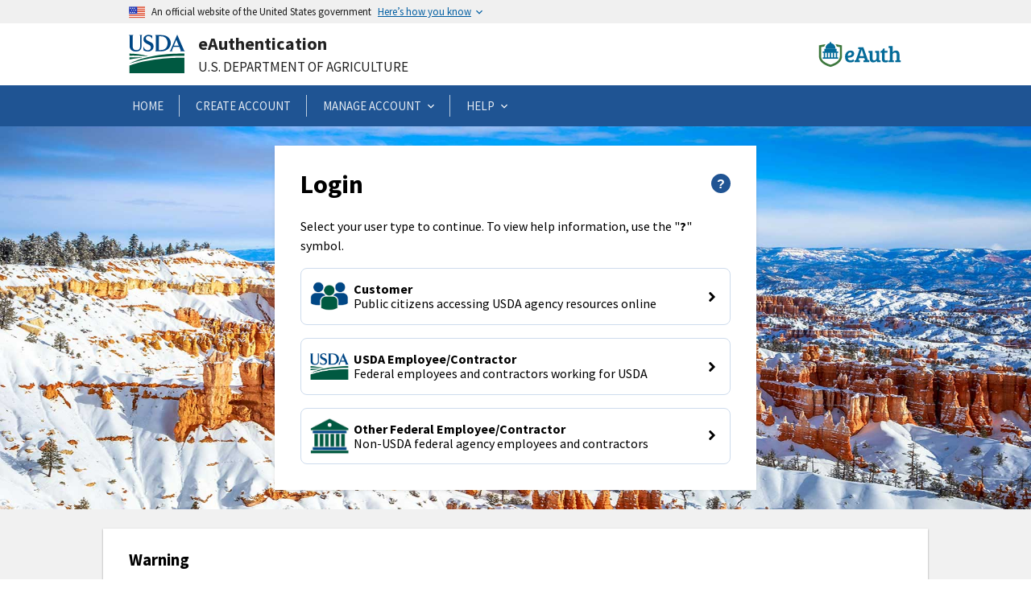

--- FILE ---
content_type: text/html
request_url: https://www.eauth.usda.gov/eauth/b/USDA/login/?TRYIWA=TRUE&TYPE=33554433&REALMOID=06-01e069d8-39e4-45a4-b33f-09da5d3a99cb&GUID=&SMAUTHREASON=0&METHOD=GET&SMAGENTNAME=ADX2WUP7GiLWThJKQsVsvXsitglZStp82t9L5k1LicgLGw6lGWQjmi7ok6ptnybeUQgBg89iNjUfBrK6WUGmuHpupr8UZmdsicSSohRIyDjePO0UjoqndsNRiPLNlY6w&TARGET=-SM-HTTPS%3a%2f%2fwww%2eeauth%2eusda%2egov%2faffwebservices%2fsecure%2fsecureredirect%2fauthUrl%2foption03%2flogin%3fSAMLRequest%3dfVJNTwIxFLzzK0jv7C4soDZAguIHCQIB9ODFlO6rNNlt176WlX9v2fqBJtpb35uZzkw6QFbkJR07u1MreHWAttH0563IFdJ6OSTOKKoZSqSKFYDUcroe389oJ0poabTVXOfkF-%2B1-%2FFkMEY6VWgTadDMlifj1b3E7nz4wL0TtnZ8CzlHEQGW-%2Bzi7SXCN7OeLcPPQ5Zt5-%2BKQH0Eg15nSLwsaQQ1RAdThZYp6-%2BdJJ20laavT3yQp7aa0138K1IkPKxWzNX1nbYk0jquqioD5OiKHGYte9D5mQlSw9Yb3kgPGpdvmksfHkB1EHbSWHzVcSpVJ9fJ-%2F-%2Bm0AIb3bbJat5WK9CSLjz1autEJXgFmHNx9Ws58Gi0OZMwu1u6OPmHEko1pjcLzTugIzOsEN4tPFN7Skc-%2B9vOllqH-%2BpQz4-%2FnRpuC2b9jtKN2PZFZS9RQ6hSWwKWQkJEvmXGe6-%2BrKgDcxJNY4IM141Ahefv660Ts-%3D%26RelayState%3dhttps-%3A-%2F-%2Fwww%2emyplate%2egov-%2F-%2Fes-%2Fmyplate--kitchen-%2Frecipes-%3Ff-%255B0-%255D-%3Dcourse-%253A116-%26f-%255B1-%255D-%3Dcourse-%253A119-%26f-%255B2-%255D-%3Dcourse-%253A123-%26f-%255B3-%255D-%3Dcourse-%253A125-%26f-%255B4-%255D-%3Dcuisine-%253A132-%26f-%255B5-%255D-%3Dcuisine-%253A134-%26f-%255B6-%255D-%3Dequipment-%253A79-%26f-%255B7-%255D-%3Dfocus_food_groups-%253A111-%26f-%255B8-%255D-%3Dfocus_food_groups-%253A112-%26f-%255B9-%255D-%3Dfocus_food_groups-%253A144-%26f-%255B10-%255D-%3Dfood_groups-%253A88-%26f-%255B11-%255D-%3Dfood_groups-%253A97-%26f-%255B12-%255D-%3Dfood_groups-%253A108-%26node-%3D1%26SMPORTALURL%3d8XoRVX8h2LRCO1ZXZmIJNxTdCa-%2B9ogbkURgE51-%2F5oBM7-%2BskoANXK5-%2F4qlBmMIytOJ6-%2BXJyppVzhCDmYfMp12mWeqbLm-%2FMOhfc786kdnWuZdj-%2Bc5Q0-%2BXcndC7RACIEz4D%26SAMLTRANSACTIONID%3d17ed8b13--a283224f--896fe7e4--5bf893d2--14cd25c3--00a
body_size: 5830
content:
<!DOCTYPE html><html lang="en"><head>
  <meta charset="utf-8">
  <title>eAuthentication</title>
  <base href="/">
  <meta name="backend-version" content="1767188606.86971">
  <meta name="frontend-version" content="1767188606.86971">
  <meta name="viewport" content="width=device-width, initial-scale=1.0, maximum-scale=1.0, user-scalable=no">
  <meta http-equiv="cache-control" content="max-age=0">
  <meta http-equiv="cache-control" content="no-cache">
  <meta http-equiv="expires" content="0">
  <meta http-equiv="expires" content="Tue, 01 Jan 1980 1:00:00 GMT">
  <meta http-equiv="pragma" content="no-cache">
  <meta http-equiv="X-UA-Compatible" content="IE=Edge">
  <link rel="icon" type="image/x-icon" href="/eauth/login/favicon.png">

  <style>
    /* Default styles to load so that the USDA logo and html doesn't flicker until css bundle loads */

    #appcontainer {
      /* this will be overwritten once main css bundle loads up */
      display: none;
    }
  </style>
<style>@charset "UTF-8";html{line-height:1.15;-webkit-text-size-adjust:100%;box-sizing:border-box;font-feature-settings:"kern" 1,"kern";font-kerning:normal;font-family:Source Sans Pro Web,Helvetica Neue,Helvetica,Roboto,Arial,sans-serif;font-size:100%}body{margin:0}@font-face{font-family:Source Sans Pro Web;font-style:normal;font-weight:300;font-display:fallback;src:url(sourcesanspro-light-webfont.e5f1a42e1c2b97e25876.woff2) format("woff2"),url(sourcesanspro-light-webfont.70e7d719e258c9a7e68b.woff) format("woff"),url(sourcesanspro-light-webfont.d6f73cf7210d3b5c2fa9.ttf) format("truetype")}@font-face{font-family:Source Sans Pro Web;font-style:normal;font-weight:400;font-display:fallback;src:url(sourcesanspro-regular-webfont.e7bccfa631a0017f31da.woff2) format("woff2"),url(sourcesanspro-regular-webfont.c4e25ab10baa365dfc66.woff) format("woff"),url(sourcesanspro-regular-webfont.5acfe0d0f69444765ba4.ttf) format("truetype")}@font-face{font-family:Source Sans Pro Web;font-style:normal;font-weight:700;font-display:fallback;src:url(sourcesanspro-bold-webfont.4a1efbe82eaa84ff89ed.woff2) format("woff2"),url(sourcesanspro-bold-webfont.e7e051e1bc64fa899317.woff) format("woff"),url(sourcesanspro-bold-webfont.9a76932911f04be25044.ttf) format("truetype")}@font-face{font-family:Source Sans Pro Web;font-style:italic;font-weight:300;font-display:fallback;src:url(sourcesanspro-lightitalic-webfont.9c5bf2190b2471c2f22b.woff2) format("woff2"),url(sourcesanspro-lightitalic-webfont.455d120362f79aa219d4.woff) format("woff"),url(sourcesanspro-lightitalic-webfont.43ea3d39e6aa59fb6f1b.ttf) format("truetype")}@font-face{font-family:Source Sans Pro Web;font-style:italic;font-weight:400;font-display:fallback;src:url(sourcesanspro-italic-webfont.c6c9fd228e87eefaf1d4.woff2) format("woff2"),url(sourcesanspro-italic-webfont.0aaeabbaba3845331078.woff) format("woff"),url(sourcesanspro-italic-webfont.3efee318468995ac04af.ttf) format("truetype")}@font-face{font-family:Source Sans Pro Web;font-style:italic;font-weight:700;font-display:fallback;src:url(sourcesanspro-bolditalic-webfont.ef69f0d737406260319a.woff2) format("woff2"),url(sourcesanspro-bolditalic-webfont.73021f1aabd43f50e16a.woff) format("woff"),url(sourcesanspro-bolditalic-webfont.af3dd40e0ac8e2ca50ac.ttf) format("truetype")}[href]:focus{outline:.25rem solid #2491ff;outline-offset:0}*,:after,:before{box-sizing:inherit}body{color:#1b1b1b;background-color:#fff;overflow-x:hidden}:root{--d2h-bg-color:#fff;--d2h-border-color:#ddd;--d2h-dim-color:rgba(0,0,0,.3);--d2h-line-border-color:#eee;--d2h-file-header-bg-color:#f7f7f7;--d2h-file-header-border-color:#d8d8d8;--d2h-empty-placeholder-bg-color:#f1f1f1;--d2h-empty-placeholder-border-color:#e1e1e1;--d2h-selected-color:#c8e1ff;--d2h-ins-bg-color:#dfd;--d2h-ins-border-color:#b4e2b4;--d2h-ins-highlight-bg-color:#97f295;--d2h-ins-label-color:#399839;--d2h-del-bg-color:#fee8e9;--d2h-del-border-color:#e9aeae;--d2h-del-highlight-bg-color:#ffb6ba;--d2h-del-label-color:#c33;--d2h-change-del-color:#fdf2d0;--d2h-change-ins-color:#ded;--d2h-info-bg-color:#f8fafd;--d2h-info-border-color:#d5e4f2;--d2h-change-label-color:#d0b44c;--d2h-moved-label-color:#3572b0;--d2h-dark-color:#e6edf3;--d2h-dark-bg-color:#0d1117;--d2h-dark-border-color:#30363d;--d2h-dark-dim-color:#6e7681;--d2h-dark-line-border-color:#21262d;--d2h-dark-file-header-bg-color:#161b22;--d2h-dark-file-header-border-color:#30363d;--d2h-dark-empty-placeholder-bg-color:hsla(215,8%,47%,.1);--d2h-dark-empty-placeholder-border-color:#30363d;--d2h-dark-selected-color:rgba(56,139,253,.1);--d2h-dark-ins-bg-color:rgba(46,160,67,.15);--d2h-dark-ins-border-color:rgba(46,160,67,.4);--d2h-dark-ins-highlight-bg-color:rgba(46,160,67,.4);--d2h-dark-ins-label-color:#3fb950;--d2h-dark-del-bg-color:rgba(248,81,73,.1);--d2h-dark-del-border-color:rgba(248,81,73,.4);--d2h-dark-del-highlight-bg-color:rgba(248,81,73,.4);--d2h-dark-del-label-color:#f85149;--d2h-dark-change-del-color:rgba(210,153,34,.2);--d2h-dark-change-ins-color:rgba(46,160,67,.25);--d2h-dark-info-bg-color:rgba(56,139,253,.1);--d2h-dark-info-border-color:rgba(56,139,253,.4);--d2h-dark-change-label-color:#d29922;--d2h-dark-moved-label-color:#3572b0}</style><link rel="stylesheet" href="/eauth/login/styles.895884086469d5b6b709.css" media="print" onload="this.media='all'"><noscript><link rel="stylesheet" href="/eauth/login/styles.895884086469d5b6b709.css"></noscript></head>

<body>
  <noscript>You are using a browser that is not currently supported. Please use a modern browser to access this
    website.</noscript>
  <app-root>
  </app-root>
<script src="/eauth/login/runtime.4ef96927f433ff33a3a3.js" defer></script><script src="/eauth/login/polyfills-es5.59bee0ff6e60b8464687.js" nomodule defer></script><script src="/eauth/login/polyfills.af9096adf0df87f70bf8.js" defer></script><script src="/eauth/login/scripts.4a96a24d5317791087d8.js" defer></script><script src="/eauth/login/main.90445496aaafb4046ef8.js" defer></script>

</body></html>



--- FILE ---
content_type: application/javascript
request_url: https://www.eauth.usda.gov/eauth/login/1522.0143358f60a35fa9d61b.js
body_size: 14133
content:
"use strict";(self.webpackChunklogin=self.webpackChunklogin||[]).push([[1522],{24621:function(V,x,_){_.d(x,{rt:function(){return o},s1:function(){return Oe},$s:function(){return Ce},Em:function(){return G},tE:function(){return be},qm:function(){return c},Kd:function(){return Ze},X6:function(){return fe},yG:function(){return se}});var S=_(2802),R=_(99906),A=_(65217),T=_(75477),C=_(89722),b=_(84599),g=_(61783),u=_(61511),l=_(80894),f=_(55959),E=_(87570),m=_(78512),y=_(40878),h=_(75842),p=_(66599),k=_(47701),D=_(43835),L=_(79996),j=(_(90611),_(84698)),te=_(98720),ne=_(25416),W=_(19861),v=_(11353),O=_(36337);function J(t,r){return(t.getAttribute(r)||"").match(/\S+/g)||[]}var B="cdk-describedby-message-container",re="cdk-describedby-message",Q="cdk-describedby-host",Te=0,Z=new Map,N=null,Ce=function(){var t=function(){function r(e){(0,b.Z)(this,r),this._document=e}return(0,g.Z)(r,[{key:"describe",value:function(n,i,s){if(this._canBeDescribed(n,i)){var d=ie(i,s);"string"!=typeof i?(le(i),Z.set(d,{messageElement:i,referenceCount:0})):Z.has(d)||this._createMessageElement(i,s),this._isElementDescribedByMessage(n,d)||this._addMessageReference(n,d)}}},{key:"removeDescription",value:function(n,i,s){if(i&&this._isElementNode(n)){var d=ie(i,s);if(this._isElementDescribedByMessage(n,d)&&this._removeMessageReference(n,d),"string"==typeof i){var M=Z.get(d);M&&0===M.referenceCount&&this._deleteMessageElement(d)}N&&0===N.childNodes.length&&this._deleteMessagesContainer()}}},{key:"ngOnDestroy",value:function(){for(var n=this._document.querySelectorAll("[".concat(Q,"]")),i=0;i<n.length;i++)this._removeCdkDescribedByReferenceIds(n[i]),n[i].removeAttribute(Q);N&&this._deleteMessagesContainer(),Z.clear()}},{key:"_createMessageElement",value:function(n,i){var s=this._document.createElement("div");le(s),s.textContent=n,i&&s.setAttribute("role",i),this._createMessagesContainer(),N.appendChild(s),Z.set(ie(n,i),{messageElement:s,referenceCount:0})}},{key:"_deleteMessageElement",value:function(n){var i=Z.get(n),s=i&&i.messageElement;N&&s&&N.removeChild(s),Z.delete(n)}},{key:"_createMessagesContainer",value:function(){if(!N){var n=this._document.getElementById(B);n&&n.parentNode&&n.parentNode.removeChild(n),(N=this._document.createElement("div")).id=B,N.style.visibility="hidden",N.classList.add("cdk-visually-hidden"),this._document.body.appendChild(N)}}},{key:"_deleteMessagesContainer",value:function(){N&&N.parentNode&&(N.parentNode.removeChild(N),N=null)}},{key:"_removeCdkDescribedByReferenceIds",value:function(n){var i=J(n,"aria-describedby").filter(function(s){return 0!=s.indexOf(re)});n.setAttribute("aria-describedby",i.join(" "))}},{key:"_addMessageReference",value:function(n,i){var s=Z.get(i);(function(t,r,e){var n=J(t,r);n.some(function(i){return i.trim()==e.trim()})||(n.push(e.trim()),t.setAttribute(r,n.join(" ")))})(n,"aria-describedby",s.messageElement.id),n.setAttribute(Q,""),s.referenceCount++}},{key:"_removeMessageReference",value:function(n,i){var s=Z.get(i);s.referenceCount--,function(t,r,e){var i=J(t,r).filter(function(s){return s!=e.trim()});i.length?t.setAttribute(r,i.join(" ")):t.removeAttribute(r)}(n,"aria-describedby",s.messageElement.id),n.removeAttribute(Q)}},{key:"_isElementDescribedByMessage",value:function(n,i){var s=J(n,"aria-describedby"),d=Z.get(i),M=d&&d.messageElement.id;return!!M&&-1!=s.indexOf(M)}},{key:"_canBeDescribed",value:function(n,i){if(!this._isElementNode(n))return!1;if(i&&"object"==typeof i)return!0;var s=null==i?"":"".concat(i).trim(),d=n.getAttribute("aria-label");return!(!s||d&&d.trim()===s)}},{key:"_isElementNode",value:function(n){return n.nodeType===this._document.ELEMENT_NODE}}]),r}();return t.\u0275fac=function(e){return new(e||t)(l.LFG(u.K0))},t.\u0275prov=l.Yz7({factory:function(){return new t(l.LFG(u.K0))},token:t,providedIn:"root"}),t}();function ie(t,r){return"string"==typeof t?"".concat(r||"","/").concat(t):t}function le(t){t.id||(t.id="".concat(re,"-").concat(Te++))}var X=function(){function t(r){var e=this;(0,b.Z)(this,t),this._items=r,this._activeItemIndex=-1,this._activeItem=null,this._wrap=!1,this._letterKeyStream=new f.xQ,this._typeaheadSubscription=E.w.EMPTY,this._vertical=!0,this._allowedModifierKeys=[],this._homeAndEnd=!1,this._skipPredicateFn=function(n){return n.disabled},this._pressedLetters=[],this.tabOut=new f.xQ,this.change=new f.xQ,r instanceof l.n_E&&r.changes.subscribe(function(n){if(e._activeItem){var s=n.toArray().indexOf(e._activeItem);s>-1&&s!==e._activeItemIndex&&(e._activeItemIndex=s)}})}return(0,g.Z)(t,[{key:"skipPredicate",value:function(e){return this._skipPredicateFn=e,this}},{key:"withWrap",value:function(){var e=!(arguments.length>0&&void 0!==arguments[0])||arguments[0];return this._wrap=e,this}},{key:"withVerticalOrientation",value:function(){var e=!(arguments.length>0&&void 0!==arguments[0])||arguments[0];return this._vertical=e,this}},{key:"withHorizontalOrientation",value:function(e){return this._horizontal=e,this}},{key:"withAllowedModifierKeys",value:function(e){return this._allowedModifierKeys=e,this}},{key:"withTypeAhead",value:function(){var e=this,n=arguments.length>0&&void 0!==arguments[0]?arguments[0]:200;return this._typeaheadSubscription.unsubscribe(),this._typeaheadSubscription=this._letterKeyStream.pipe((0,p.b)(function(i){return e._pressedLetters.push(i)}),(0,k.b)(n),(0,D.h)(function(){return e._pressedLetters.length>0}),(0,L.U)(function(){return e._pressedLetters.join("")})).subscribe(function(i){for(var s=e._getItemsArray(),d=1;d<s.length+1;d++){var M=(e._activeItemIndex+d)%s.length,F=s[M];if(!e._skipPredicateFn(F)&&0===F.getLabel().toUpperCase().trim().indexOf(i)){e.setActiveItem(M);break}}e._pressedLetters=[]}),this}},{key:"withHomeAndEnd",value:function(){var e=!(arguments.length>0&&void 0!==arguments[0])||arguments[0];return this._homeAndEnd=e,this}},{key:"setActiveItem",value:function(e){var n=this._activeItem;this.updateActiveItem(e),this._activeItem!==n&&this.change.next(this._activeItemIndex)}},{key:"onKeydown",value:function(e){var n=this,i=e.keyCode,d=["altKey","ctrlKey","metaKey","shiftKey"].every(function(M){return!e[M]||n._allowedModifierKeys.indexOf(M)>-1});switch(i){case h.Mf:return void this.tabOut.next();case h.JH:if(this._vertical&&d){this.setNextItemActive();break}return;case h.LH:if(this._vertical&&d){this.setPreviousItemActive();break}return;case h.SV:if(this._horizontal&&d){"rtl"===this._horizontal?this.setPreviousItemActive():this.setNextItemActive();break}return;case h.oh:if(this._horizontal&&d){"rtl"===this._horizontal?this.setNextItemActive():this.setPreviousItemActive();break}return;case h.Sd:if(this._homeAndEnd&&d){this.setFirstItemActive();break}return;case h.uR:if(this._homeAndEnd&&d){this.setLastItemActive();break}return;default:return void((d||(0,h.Vb)(e,"shiftKey"))&&(e.key&&1===e.key.length?this._letterKeyStream.next(e.key.toLocaleUpperCase()):(i>=h.A&&i<=h.Z||i>=h.xE&&i<=h.aO)&&this._letterKeyStream.next(String.fromCharCode(i))))}this._pressedLetters=[],e.preventDefault()}},{key:"activeItemIndex",get:function(){return this._activeItemIndex}},{key:"activeItem",get:function(){return this._activeItem}},{key:"isTyping",value:function(){return this._pressedLetters.length>0}},{key:"setFirstItemActive",value:function(){this._setActiveItemByIndex(0,1)}},{key:"setLastItemActive",value:function(){this._setActiveItemByIndex(this._items.length-1,-1)}},{key:"setNextItemActive",value:function(){this._activeItemIndex<0?this.setFirstItemActive():this._setActiveItemByDelta(1)}},{key:"setPreviousItemActive",value:function(){this._activeItemIndex<0&&this._wrap?this.setLastItemActive():this._setActiveItemByDelta(-1)}},{key:"updateActiveItem",value:function(e){var n=this._getItemsArray(),i="number"==typeof e?e:n.indexOf(e),s=n[i];this._activeItem=null==s?null:s,this._activeItemIndex=i}},{key:"_setActiveItemByDelta",value:function(e){this._wrap?this._setActiveInWrapMode(e):this._setActiveInDefaultMode(e)}},{key:"_setActiveInWrapMode",value:function(e){for(var n=this._getItemsArray(),i=1;i<=n.length;i++){var s=(this._activeItemIndex+e*i+n.length)%n.length;if(!this._skipPredicateFn(n[s]))return void this.setActiveItem(s)}}},{key:"_setActiveInDefaultMode",value:function(e){this._setActiveItemByIndex(this._activeItemIndex+e,e)}},{key:"_setActiveItemByIndex",value:function(e,n){var i=this._getItemsArray();if(i[e]){for(;this._skipPredicateFn(i[e]);)if(!i[e+=n])return;this.setActiveItem(e)}}},{key:"_getItemsArray",value:function(){return this._items instanceof l.n_E?this._items.toArray():this._items}}]),t}(),Oe=function(t){(0,T.Z)(e,t);var r=(0,C.Z)(e);function e(){return(0,b.Z)(this,e),r.apply(this,arguments)}return(0,g.Z)(e,[{key:"setActiveItem",value:function(i){this.activeItem&&this.activeItem.setInactiveStyles(),(0,R.Z)((0,A.Z)(e.prototype),"setActiveItem",this).call(this,i),this.activeItem&&this.activeItem.setActiveStyles()}}]),e}(X),G=function(t){(0,T.Z)(e,t);var r=(0,C.Z)(e);function e(){var n;return(0,b.Z)(this,e),(n=r.apply(this,arguments))._origin="program",n}return(0,g.Z)(e,[{key:"setFocusOrigin",value:function(i){return this._origin=i,this}},{key:"setActiveItem",value:function(i){(0,R.Z)((0,A.Z)(e.prototype),"setActiveItem",this).call(this,i),this.activeItem&&this.activeItem.focus(this._origin)}}]),e}(X);function fe(t){return 0===t.offsetX&&0===t.offsetY}function se(t){var r=t.touches&&t.touches[0]||t.changedTouches&&t.changedTouches[0];return!(!r||-1!==r.identifier||null!=r.radiusX&&1!==r.radiusX||null!=r.radiusY&&1!==r.radiusY)}"undefined"!=typeof Element&&Element;var ue=new l.OlP("cdk-input-modality-detector-options"),Pe={ignoreKeys:[h.zL,h.jx,h.b2,h.MW,h.JU]},U=(0,v.i$)({passive:!0,capture:!0}),pe=function(){var t=function(){function r(e,n,i,s){var d=this;(0,b.Z)(this,r),this._platform=e,this._mostRecentTarget=null,this._modality=new m.X(null),this._lastTouchMs=0,this._onKeydown=function(M){var F,I;(null===(I=null===(F=d._options)||void 0===F?void 0:F.ignoreKeys)||void 0===I?void 0:I.some(function(w){return w===M.keyCode}))||(d._modality.next("keyboard"),d._mostRecentTarget=(0,v.sA)(M))},this._onMousedown=function(M){Date.now()-d._lastTouchMs<650||(d._modality.next(fe(M)?"keyboard":"mouse"),d._mostRecentTarget=(0,v.sA)(M))},this._onTouchstart=function(M){se(M)?d._modality.next("keyboard"):(d._lastTouchMs=Date.now(),d._modality.next("touch"),d._mostRecentTarget=(0,v.sA)(M))},this._options=Object.assign(Object.assign({},Pe),s),this.modalityDetected=this._modality.pipe((0,j.T)(1)),this.modalityChanged=this.modalityDetected.pipe((0,te.x)()),e.isBrowser&&n.runOutsideAngular(function(){i.addEventListener("keydown",d._onKeydown,U),i.addEventListener("mousedown",d._onMousedown,U),i.addEventListener("touchstart",d._onTouchstart,U)})}return(0,g.Z)(r,[{key:"mostRecentModality",get:function(){return this._modality.value}},{key:"ngOnDestroy",value:function(){this._modality.complete(),this._platform.isBrowser&&(document.removeEventListener("keydown",this._onKeydown,U),document.removeEventListener("mousedown",this._onMousedown,U),document.removeEventListener("touchstart",this._onTouchstart,U))}}]),r}();return t.\u0275fac=function(e){return new(e||t)(l.LFG(v.t4),l.LFG(l.R0b),l.LFG(u.K0),l.LFG(ue,8))},t.\u0275prov=l.Yz7({factory:function(){return new t(l.LFG(v.t4),l.LFG(l.R0b),l.LFG(u.K0),l.LFG(ue,8))},token:t,providedIn:"root"}),t}(),me=new l.OlP("liveAnnouncerElement",{providedIn:"root",factory:function(){return null}}),q=new l.OlP("LIVE_ANNOUNCER_DEFAULT_OPTIONS"),Ze=function(){var t=function(){function r(e,n,i,s){(0,b.Z)(this,r),this._ngZone=n,this._defaultOptions=s,this._document=i,this._liveElement=e||this._createLiveElement()}return(0,g.Z)(r,[{key:"announce",value:function(n){for(var d,M,i=this,s=this._defaultOptions,F=arguments.length,I=new Array(F>1?F-1:0),w=1;w<F;w++)I[w-1]=arguments[w];return 1===I.length&&"number"==typeof I[0]?M=I[0]:(d=I[0],M=I[1]),this.clear(),clearTimeout(this._previousTimeout),d||(d=s&&s.politeness?s.politeness:"polite"),null==M&&s&&(M=s.duration),this._liveElement.setAttribute("aria-live",d),this._ngZone.runOutsideAngular(function(){return new Promise(function(K){clearTimeout(i._previousTimeout),i._previousTimeout=setTimeout(function(){i._liveElement.textContent=n,K(),"number"==typeof M&&(i._previousTimeout=setTimeout(function(){return i.clear()},M))},100)})})}},{key:"clear",value:function(){this._liveElement&&(this._liveElement.textContent="")}},{key:"ngOnDestroy",value:function(){clearTimeout(this._previousTimeout),this._liveElement&&this._liveElement.parentNode&&(this._liveElement.parentNode.removeChild(this._liveElement),this._liveElement=null)}},{key:"_createLiveElement",value:function(){for(var n="cdk-live-announcer-element",i=this._document.getElementsByClassName(n),s=this._document.createElement("div"),d=0;d<i.length;d++)i[d].parentNode.removeChild(i[d]);return s.classList.add(n),s.classList.add("cdk-visually-hidden"),s.setAttribute("aria-atomic","true"),s.setAttribute("aria-live","polite"),this._document.body.appendChild(s),s}}]),r}();return t.\u0275fac=function(e){return new(e||t)(l.LFG(me,8),l.LFG(l.R0b),l.LFG(u.K0),l.LFG(q,8))},t.\u0275prov=l.Yz7({factory:function(){return new t(l.LFG(me,8),l.LFG(l.R0b),l.LFG(u.K0),l.LFG(q,8))},token:t,providedIn:"root"}),t}(),ce=new l.OlP("cdk-focus-monitor-default-options"),ee=(0,v.i$)({passive:!0,capture:!0}),be=function(){var t=function(){function r(e,n,i,s,d){var M=this;(0,b.Z)(this,r),this._ngZone=e,this._platform=n,this._inputModalityDetector=i,this._origin=null,this._windowFocused=!1,this._originFromTouchInteraction=!1,this._elementInfo=new Map,this._monitoredElementCount=0,this._rootNodeFocusListenerCount=new Map,this._windowFocusListener=function(){M._windowFocused=!0,M._windowFocusTimeoutId=setTimeout(function(){return M._windowFocused=!1})},this._stopInputModalityDetector=new f.xQ,this._rootNodeFocusAndBlurListener=function(F){for(var I=(0,v.sA)(F),w="focus"===F.type?M._onFocus:M._onBlur,K=I;K;K=K.parentElement)w.call(M,F,K)},this._document=s,this._detectionMode=(null==d?void 0:d.detectionMode)||0}return(0,g.Z)(r,[{key:"monitor",value:function(n){var i=arguments.length>1&&void 0!==arguments[1]&&arguments[1],s=(0,W.fI)(n);if(!this._platform.isBrowser||1!==s.nodeType)return(0,y.of)(null);var d=(0,v.kV)(s)||this._getDocument(),M=this._elementInfo.get(s);if(M)return i&&(M.checkChildren=!0),M.subject;var F={checkChildren:i,subject:new f.xQ,rootNode:d};return this._elementInfo.set(s,F),this._registerGlobalListeners(F),F.subject}},{key:"stopMonitoring",value:function(n){var i=(0,W.fI)(n),s=this._elementInfo.get(i);s&&(s.subject.complete(),this._setClasses(i),this._elementInfo.delete(i),this._removeGlobalListeners(s))}},{key:"focusVia",value:function(n,i,s){var d=this,M=(0,W.fI)(n);M===this._getDocument().activeElement?this._getClosestElementsInfo(M).forEach(function(I){var w=(0,S.Z)(I,2);return d._originChanged(w[0],i,w[1])}):(this._setOrigin(i),"function"==typeof M.focus&&M.focus(s))}},{key:"ngOnDestroy",value:function(){var n=this;this._elementInfo.forEach(function(i,s){return n.stopMonitoring(s)})}},{key:"_getDocument",value:function(){return this._document||document}},{key:"_getWindow",value:function(){return this._getDocument().defaultView||window}},{key:"_toggleClass",value:function(n,i,s){s?n.classList.add(i):n.classList.remove(i)}},{key:"_getFocusOrigin",value:function(n){return this._origin?this._originFromTouchInteraction?this._shouldBeAttributedToTouch(n)?"touch":"program":this._origin:this._windowFocused&&this._lastFocusOrigin?this._lastFocusOrigin:"program"}},{key:"_shouldBeAttributedToTouch",value:function(n){return 1===this._detectionMode||!!(null==n?void 0:n.contains(this._inputModalityDetector._mostRecentTarget))}},{key:"_setClasses",value:function(n,i){this._toggleClass(n,"cdk-focused",!!i),this._toggleClass(n,"cdk-touch-focused","touch"===i),this._toggleClass(n,"cdk-keyboard-focused","keyboard"===i),this._toggleClass(n,"cdk-mouse-focused","mouse"===i),this._toggleClass(n,"cdk-program-focused","program"===i)}},{key:"_setOrigin",value:function(n){var i=this,s=arguments.length>1&&void 0!==arguments[1]&&arguments[1];this._ngZone.runOutsideAngular(function(){i._origin=n,i._originFromTouchInteraction="touch"===n&&s,0===i._detectionMode&&(clearTimeout(i._originTimeoutId),i._originTimeoutId=setTimeout(function(){return i._origin=null},i._originFromTouchInteraction?650:1))})}},{key:"_onFocus",value:function(n,i){var s=this._elementInfo.get(i),d=(0,v.sA)(n);!s||!s.checkChildren&&i!==d||this._originChanged(i,this._getFocusOrigin(d),s)}},{key:"_onBlur",value:function(n,i){var s=this._elementInfo.get(i);!s||s.checkChildren&&n.relatedTarget instanceof Node&&i.contains(n.relatedTarget)||(this._setClasses(i),this._emitOrigin(s.subject,null))}},{key:"_emitOrigin",value:function(n,i){this._ngZone.run(function(){return n.next(i)})}},{key:"_registerGlobalListeners",value:function(n){var i=this;if(this._platform.isBrowser){var s=n.rootNode,d=this._rootNodeFocusListenerCount.get(s)||0;d||this._ngZone.runOutsideAngular(function(){s.addEventListener("focus",i._rootNodeFocusAndBlurListener,ee),s.addEventListener("blur",i._rootNodeFocusAndBlurListener,ee)}),this._rootNodeFocusListenerCount.set(s,d+1),1==++this._monitoredElementCount&&(this._ngZone.runOutsideAngular(function(){i._getWindow().addEventListener("focus",i._windowFocusListener)}),this._inputModalityDetector.modalityDetected.pipe((0,ne.R)(this._stopInputModalityDetector)).subscribe(function(M){i._setOrigin(M,!0)}))}}},{key:"_removeGlobalListeners",value:function(n){var i=n.rootNode;if(this._rootNodeFocusListenerCount.has(i)){var s=this._rootNodeFocusListenerCount.get(i);s>1?this._rootNodeFocusListenerCount.set(i,s-1):(i.removeEventListener("focus",this._rootNodeFocusAndBlurListener,ee),i.removeEventListener("blur",this._rootNodeFocusAndBlurListener,ee),this._rootNodeFocusListenerCount.delete(i))}--this._monitoredElementCount||(this._getWindow().removeEventListener("focus",this._windowFocusListener),this._stopInputModalityDetector.next(),clearTimeout(this._windowFocusTimeoutId),clearTimeout(this._originTimeoutId))}},{key:"_originChanged",value:function(n,i,s){this._setClasses(n,i),this._emitOrigin(s.subject,i),this._lastFocusOrigin=i}},{key:"_getClosestElementsInfo",value:function(n){var i=[];return this._elementInfo.forEach(function(s,d){(d===n||s.checkChildren&&d.contains(n))&&i.push([d,s])}),i}}]),r}();return t.\u0275fac=function(e){return new(e||t)(l.LFG(l.R0b),l.LFG(v.t4),l.LFG(pe),l.LFG(u.K0,8),l.LFG(ce,8))},t.\u0275prov=l.Yz7({factory:function(){return new t(l.LFG(l.R0b),l.LFG(v.t4),l.LFG(pe),l.LFG(u.K0,8),l.LFG(ce,8))},token:t,providedIn:"root"}),t}(),ye="cdk-high-contrast-black-on-white",Ee="cdk-high-contrast-white-on-black",a="cdk-high-contrast-active",c=function(){var t=function(){function r(e,n){(0,b.Z)(this,r),this._platform=e,this._document=n}return(0,g.Z)(r,[{key:"getHighContrastMode",value:function(){if(!this._platform.isBrowser)return 0;var n=this._document.createElement("div");n.style.backgroundColor="rgb(1,2,3)",n.style.position="absolute",this._document.body.appendChild(n);var i=this._document.defaultView||window,s=i&&i.getComputedStyle?i.getComputedStyle(n):null,d=(s&&s.backgroundColor||"").replace(/ /g,"");switch(this._document.body.removeChild(n),d){case"rgb(0,0,0)":return 2;case"rgb(255,255,255)":return 1}return 0}},{key:"_applyBodyHighContrastModeCssClasses",value:function(){if(!this._hasCheckedHighContrastMode&&this._platform.isBrowser&&this._document.body){var n=this._document.body.classList;n.remove(a),n.remove(ye),n.remove(Ee),this._hasCheckedHighContrastMode=!0;var i=this.getHighContrastMode();1===i?(n.add(a),n.add(ye)):2===i&&(n.add(a),n.add(Ee))}}}]),r}();return t.\u0275fac=function(e){return new(e||t)(l.LFG(v.t4),l.LFG(u.K0))},t.\u0275prov=l.Yz7({factory:function(){return new t(l.LFG(v.t4),l.LFG(u.K0))},token:t,providedIn:"root"}),t}(),o=function(){var t=(0,g.Z)(function r(e){(0,b.Z)(this,r),e._applyBodyHighContrastModeCssClasses()});return t.\u0275fac=function(e){return new(e||t)(l.LFG(c))},t.\u0275mod=l.oAB({type:t}),t.\u0275inj=l.cJS({imports:[[v.ud,O.Q8]]}),t}()},22526:function(V,x,_){_.d(x,{vT:function(){return l},Is:function(){return g}});var S=_(84599),R=_(61783),A=_(80894),T=_(61511),C=new A.OlP("cdk-dir-doc",{providedIn:"root",factory:function(){return(0,A.f3M)(T.K0)}}),g=function(){var f=function(){function E(m){if((0,S.Z)(this,E),this.value="ltr",this.change=new A.vpe,m){var p=(m.body?m.body.dir:null)||(m.documentElement?m.documentElement.dir:null);this.value="ltr"===p||"rtl"===p?p:"ltr"}}return(0,R.Z)(E,[{key:"ngOnDestroy",value:function(){this.change.complete()}}]),E}();return f.\u0275fac=function(m){return new(m||f)(A.LFG(C,8))},f.\u0275prov=A.Yz7({factory:function(){return new f(A.LFG(C,8))},token:f,providedIn:"root"}),f}(),l=function(){var f=(0,R.Z)(function E(){(0,S.Z)(this,E)});return f.\u0275fac=function(m){return new(m||f)},f.\u0275mod=A.oAB({type:f}),f.\u0275inj=A.cJS({}),f}()},19861:function(V,x,_){_.d(x,{t6:function(){return C},Eq:function(){return b},Ig:function(){return A},HM:function(){return g},fI:function(){return u},su:function(){return T},du:function(){return l}});var S=_(93928),R=_(80894);function A(f){return null!=f&&"false"!=="".concat(f)}function T(f){var E=arguments.length>1&&void 0!==arguments[1]?arguments[1]:0;return C(f)?Number(f):E}function C(f){return!isNaN(parseFloat(f))&&!isNaN(Number(f))}function b(f){return Array.isArray(f)?f:[f]}function g(f){return null==f?"":"string"==typeof f?f:"".concat(f,"px")}function u(f){return f instanceof R.SBq?f.nativeElement:f}function l(f){var E=arguments.length>1&&void 0!==arguments[1]?arguments[1]:/\s+/,m=[];if(null!=f){var p,y=Array.isArray(f)?f:"".concat(f).split(E),h=(0,S.Z)(y);try{for(h.s();!(p=h.n()).done;){var k=p.value,D="".concat(k).trim();D&&m.push(D)}}catch(L){h.e(L)}finally{h.f()}}return m}},75842:function(V,x,_){_.d(x,{A:function(){return X},zL:function(){return u},jx:function(){return g},JH:function(){return j},uR:function(){return p},K5:function(){return C},hY:function(){return E},Sd:function(){return k},oh:function(){return D},b2:function(){return et},MW:function(){return xe},aO:function(){return Z},VM:function(){return h},Ku:function(){return y},SV:function(){return Y},JU:function(){return b},L_:function(){return m},Mf:function(){return A},LH:function(){return L},Z:function(){return ae},xE:function(){return O},Vb:function(){return tt}});var A=9,C=13,b=16,g=17,u=18,E=27,m=32,y=33,h=34,p=35,k=36,D=37,L=38,Y=39,j=40,O=48,Z=57,X=65,ae=90,xe=91,et=224;function tt(Me){for(var Qe=arguments.length,Xe=new Array(Qe>1?Qe-1:0),Be=1;Be<Qe;Be++)Xe[Be-1]=arguments[Be];return Xe.length?Xe.some(function(nt){return Me[nt]}):Me.altKey||Me.shiftKey||Me.ctrlKey||Me.metaKey}},36337:function(V,x,_){_.d(x,{wD:function(){return f},yq:function(){return l},Q8:function(){return E}});var S=_(84599),R=_(61783),A=_(19861),T=_(80894),C=_(48318),b=_(55959),g=_(47701),u=function(){var m=function(){function y(){(0,S.Z)(this,y)}return(0,R.Z)(y,[{key:"create",value:function(p){return"undefined"==typeof MutationObserver?null:new MutationObserver(p)}}]),y}();return m.\u0275fac=function(h){return new(h||m)},m.\u0275prov=T.Yz7({factory:function(){return new m},token:m,providedIn:"root"}),m}(),l=function(){var m=function(){function y(h){(0,S.Z)(this,y),this._mutationObserverFactory=h,this._observedElements=new Map}return(0,R.Z)(y,[{key:"ngOnDestroy",value:function(){var p=this;this._observedElements.forEach(function(k,D){return p._cleanupObserver(D)})}},{key:"observe",value:function(p){var k=this,D=(0,A.fI)(p);return new C.y(function(L){var j=k._observeElement(D).subscribe(L);return function(){j.unsubscribe(),k._unobserveElement(D)}})}},{key:"_observeElement",value:function(p){if(this._observedElements.has(p))this._observedElements.get(p).count++;else{var k=new b.xQ,D=this._mutationObserverFactory.create(function(L){return k.next(L)});D&&D.observe(p,{characterData:!0,childList:!0,subtree:!0}),this._observedElements.set(p,{observer:D,stream:k,count:1})}return this._observedElements.get(p).stream}},{key:"_unobserveElement",value:function(p){this._observedElements.has(p)&&(this._observedElements.get(p).count--,this._observedElements.get(p).count||this._cleanupObserver(p))}},{key:"_cleanupObserver",value:function(p){if(this._observedElements.has(p)){var k=this._observedElements.get(p),D=k.observer,L=k.stream;D&&D.disconnect(),L.complete(),this._observedElements.delete(p)}}}]),y}();return m.\u0275fac=function(h){return new(h||m)(T.LFG(u))},m.\u0275prov=T.Yz7({factory:function(){return new m(T.LFG(u))},token:m,providedIn:"root"}),m}(),f=function(){var m=function(){function y(h,p,k){(0,S.Z)(this,y),this._contentObserver=h,this._elementRef=p,this._ngZone=k,this.event=new T.vpe,this._disabled=!1,this._currentSubscription=null}return(0,R.Z)(y,[{key:"disabled",get:function(){return this._disabled},set:function(p){this._disabled=(0,A.Ig)(p),this._disabled?this._unsubscribe():this._subscribe()}},{key:"debounce",get:function(){return this._debounce},set:function(p){this._debounce=(0,A.su)(p),this._subscribe()}},{key:"ngAfterContentInit",value:function(){!this._currentSubscription&&!this.disabled&&this._subscribe()}},{key:"ngOnDestroy",value:function(){this._unsubscribe()}},{key:"_subscribe",value:function(){var p=this;this._unsubscribe();var k=this._contentObserver.observe(this._elementRef);this._ngZone.runOutsideAngular(function(){p._currentSubscription=(p.debounce?k.pipe((0,g.b)(p.debounce)):k).subscribe(p.event)})}},{key:"_unsubscribe",value:function(){var p;null===(p=this._currentSubscription)||void 0===p||p.unsubscribe()}}]),y}();return m.\u0275fac=function(h){return new(h||m)(T.Y36(l),T.Y36(T.SBq),T.Y36(T.R0b))},m.\u0275dir=T.lG2({type:m,selectors:[["","cdkObserveContent",""]],inputs:{disabled:["cdkObserveContentDisabled","disabled"],debounce:"debounce"},outputs:{event:"cdkObserveContent"},exportAs:["cdkObserveContent"]}),m}(),E=function(){var m=(0,R.Z)(function y(){(0,S.Z)(this,y)});return m.\u0275fac=function(h){return new(h||m)},m.\u0275mod=T.oAB({type:m}),m.\u0275inj=T.cJS({providers:[u]}),m}()},11353:function(V,x,_){_.d(x,{t4:function(){return b},ud:function(){return g},sA:function(){return ne},ht:function(){return te},kV:function(){return j},Oy:function(){return W},_i:function(){return D},i$:function(){return y},Mq:function(){return k}});var C,S=_(61783),R=_(84599),A=_(80894),T=_(61511);try{C="undefined"!=typeof Intl&&Intl.v8BreakIterator}catch(v){C=!1}var E,h,p,L,b=function(){var v=(0,S.Z)(function O(P){(0,R.Z)(this,O),this._platformId=P,this.isBrowser=this._platformId?(0,T.NF)(this._platformId):"object"==typeof document&&!!document,this.EDGE=this.isBrowser&&/(edge)/i.test(navigator.userAgent),this.TRIDENT=this.isBrowser&&/(msie|trident)/i.test(navigator.userAgent),this.BLINK=this.isBrowser&&!(!window.chrome&&!C)&&"undefined"!=typeof CSS&&!this.EDGE&&!this.TRIDENT,this.WEBKIT=this.isBrowser&&/AppleWebKit/i.test(navigator.userAgent)&&!this.BLINK&&!this.EDGE&&!this.TRIDENT,this.IOS=this.isBrowser&&/iPad|iPhone|iPod/.test(navigator.userAgent)&&!("MSStream"in window),this.FIREFOX=this.isBrowser&&/(firefox|minefield)/i.test(navigator.userAgent),this.ANDROID=this.isBrowser&&/android/i.test(navigator.userAgent)&&!this.TRIDENT,this.SAFARI=this.isBrowser&&/safari/i.test(navigator.userAgent)&&this.WEBKIT});return v.\u0275fac=function(P){return new(P||v)(A.LFG(A.Lbi))},v.\u0275prov=A.Yz7({factory:function(){return new v(A.LFG(A.Lbi))},token:v,providedIn:"root"}),v}(),g=function(){var v=(0,S.Z)(function O(){(0,R.Z)(this,O)});return v.\u0275fac=function(P){return new(P||v)},v.\u0275mod=A.oAB({type:v}),v.\u0275inj=A.cJS({}),v}();function y(v){return function(){if(null==E&&"undefined"!=typeof window)try{window.addEventListener("test",null,Object.defineProperty({},"passive",{get:function(){return E=!0}}))}finally{E=E||!1}return E}()?v:!!v.capture}function k(){if(null==p){if("object"!=typeof document||!document||"function"!=typeof Element||!Element)return p=!1;if("scrollBehavior"in document.documentElement.style)p=!0;else{var v=Element.prototype.scrollTo;p=!!v&&!/\{\s*\[native code\]\s*\}/.test(v.toString())}}return p}function D(){if("object"!=typeof document||!document)return 0;if(null==h){var v=document.createElement("div"),O=v.style;v.dir="rtl",O.width="1px",O.overflow="auto",O.visibility="hidden",O.pointerEvents="none",O.position="absolute";var P=document.createElement("div"),H=P.style;H.width="2px",H.height="1px",v.appendChild(P),document.body.appendChild(v),h=0,0===v.scrollLeft&&(v.scrollLeft=1,h=0===v.scrollLeft?1:2),v.parentNode.removeChild(v)}return h}function j(v){if(function(){if(null==L){var v="undefined"!=typeof document?document.head:null;L=!(!v||!v.createShadowRoot&&!v.attachShadow)}return L}()){var O=v.getRootNode?v.getRootNode():null;if("undefined"!=typeof ShadowRoot&&ShadowRoot&&O instanceof ShadowRoot)return O}return null}function te(){for(var v="undefined"!=typeof document&&document?document.activeElement:null;v&&v.shadowRoot;){var O=v.shadowRoot.activeElement;if(O===v)break;v=O}return v}function ne(v){return v.composedPath?v.composedPath()[0]:v.target}function W(){return"undefined"!=typeof __karma__&&!!__karma__||"undefined"!=typeof jasmine&&!!jasmine||"undefined"!=typeof jest&&!!jest||"undefined"!=typeof Mocha&&!!Mocha}},71522:function(V,x,_){_.d(x,{yN:function(){return O},mZ:function(){return P},rD:function(){return we},K7:function(){return q},HF:function(){return U},BQ:function(){return B},ey:function(){return be},Ng:function(){return Ee},rN:function(){return ce},wG:function(){return se},si:function(){return ue},CB:function(){return Je},jH:function(){return ye},pj:function(){return Q},Kr:function(){return Te},Id:function(){return re},FD:function(){return N},dB:function(){return Ce},sb:function(){return Z}}),_(20714),_(99906),_(65217);var T=_(75477),C=_(89722),b=_(61783),g=_(84599),u=_(80894),l=_(24621),f=_(22526),E=new u.GfV("12.2.13"),m=_(61511),y=_(11353),h=_(19861),p=_(55959),k=_(48318),D=_(43490),L=_(75842);function te(a,c){if(1&a&&u._UZ(0,"mat-pseudo-checkbox",4),2&a){var o=u.oxw();u.Q6J("state",o.selected?"checked":"unchecked")("disabled",o.disabled)}}function ne(a,c){if(1&a&&(u.TgZ(0,"span",5),u._uU(1),u.qZA()),2&a){var o=u.oxw();u.xp6(1),u.hij("(",o.group.label,")")}}var W=["*"],O=function(){var a=(0,b.Z)(function c(){(0,g.Z)(this,c)});return a.STANDARD_CURVE="cubic-bezier(0.4,0.0,0.2,1)",a.DECELERATION_CURVE="cubic-bezier(0.0,0.0,0.2,1)",a.ACCELERATION_CURVE="cubic-bezier(0.4,0.0,1,1)",a.SHARP_CURVE="cubic-bezier(0.4,0.0,0.6,1)",a}(),P=function(){var a=(0,b.Z)(function c(){(0,g.Z)(this,c)});return a.COMPLEX="375ms",a.ENTERING="225ms",a.EXITING="195ms",a}(),H=new u.GfV("12.2.13"),J=new u.OlP("mat-sanity-checks",{providedIn:"root",factory:function(){return!0}}),B=function(){var a=function(){function c(o,t,r){(0,g.Z)(this,c),this._hasDoneGlobalChecks=!1,this._document=r,o._applyBodyHighContrastModeCssClasses(),this._sanityChecks=t,this._hasDoneGlobalChecks||(this._checkDoctypeIsDefined(),this._checkThemeIsPresent(),this._checkCdkVersionMatch(),this._hasDoneGlobalChecks=!0)}return(0,b.Z)(c,[{key:"_checkIsEnabled",value:function(t){return!(!(0,u.X6Q)()||(0,y.Oy)())&&("boolean"==typeof this._sanityChecks?this._sanityChecks:!!this._sanityChecks[t])}},{key:"_checkDoctypeIsDefined",value:function(){this._checkIsEnabled("doctype")&&!this._document.doctype&&console.warn("Current document does not have a doctype. This may cause some Angular Material components not to behave as expected.")}},{key:"_checkThemeIsPresent",value:function(){if(this._checkIsEnabled("theme")&&this._document.body&&"function"==typeof getComputedStyle){var t=this._document.createElement("div");t.classList.add("mat-theme-loaded-marker"),this._document.body.appendChild(t);var r=getComputedStyle(t);r&&"none"!==r.display&&console.warn("Could not find Angular Material core theme. Most Material components may not work as expected. For more info refer to the theming guide: https://material.angular.io/guide/theming"),this._document.body.removeChild(t)}}},{key:"_checkCdkVersionMatch",value:function(){this._checkIsEnabled("version")&&H.full!==E.full&&console.warn("The Angular Material version ("+H.full+") does not match the Angular CDK version ("+E.full+").\nPlease ensure the versions of these two packages exactly match.")}}]),c}();return a.\u0275fac=function(o){return new(o||a)(u.LFG(l.qm),u.LFG(J,8),u.LFG(m.K0))},a.\u0275mod=u.oAB({type:a}),a.\u0275inj=u.cJS({imports:[[f.vT],f.vT]}),a}();function re(a){return function(c){(0,T.Z)(t,c);var o=(0,C.Z)(t);function t(){var r;(0,g.Z)(this,t);for(var e=arguments.length,n=new Array(e),i=0;i<e;i++)n[i]=arguments[i];return(r=o.call.apply(o,[this].concat(n)))._disabled=!1,r}return(0,b.Z)(t,[{key:"disabled",get:function(){return this._disabled},set:function(e){this._disabled=(0,h.Ig)(e)}}]),t}(a)}function Q(a,c){return function(o){(0,T.Z)(r,o);var t=(0,C.Z)(r);function r(){var e;(0,g.Z)(this,r);for(var n=arguments.length,i=new Array(n),s=0;s<n;s++)i[s]=arguments[s];return(e=t.call.apply(t,[this].concat(i))).defaultColor=c,e.color=c,e}return(0,b.Z)(r,[{key:"color",get:function(){return this._color},set:function(n){var i=n||this.defaultColor;i!==this._color&&(this._color&&this._elementRef.nativeElement.classList.remove("mat-".concat(this._color)),i&&this._elementRef.nativeElement.classList.add("mat-".concat(i)),this._color=i)}}]),r}(a)}function Te(a){return function(c){(0,T.Z)(t,c);var o=(0,C.Z)(t);function t(){var r;(0,g.Z)(this,t);for(var e=arguments.length,n=new Array(e),i=0;i<e;i++)n[i]=arguments[i];return(r=o.call.apply(o,[this].concat(n)))._disableRipple=!1,r}return(0,b.Z)(t,[{key:"disableRipple",get:function(){return this._disableRipple},set:function(e){this._disableRipple=(0,h.Ig)(e)}}]),t}(a)}function Z(a){var c=arguments.length>1&&void 0!==arguments[1]?arguments[1]:0;return function(o){(0,T.Z)(r,o);var t=(0,C.Z)(r);function r(){var e;(0,g.Z)(this,r);for(var n=arguments.length,i=new Array(n),s=0;s<n;s++)i[s]=arguments[s];return(e=t.call.apply(t,[this].concat(i)))._tabIndex=c,e.defaultTabIndex=c,e}return(0,b.Z)(r,[{key:"tabIndex",get:function(){return this.disabled?-1:this._tabIndex},set:function(n){this._tabIndex=null!=n?(0,h.su)(n):this.defaultTabIndex}}]),r}(a)}function N(a){return function(c){(0,T.Z)(t,c);var o=(0,C.Z)(t);function t(){var r;(0,g.Z)(this,t);for(var e=arguments.length,n=new Array(e),i=0;i<e;i++)n[i]=arguments[i];return(r=o.call.apply(o,[this].concat(n))).stateChanges=new p.xQ,r.errorState=!1,r}return(0,b.Z)(t,[{key:"updateErrorState",value:function(){var e=this.errorState,d=(this.errorStateMatcher||this._defaultErrorStateMatcher).isErrorState(this.ngControl?this.ngControl.control:null,this._parentFormGroup||this._parentForm);d!==e&&(this.errorState=d,this.stateChanges.next())}}]),t}(a)}function Ce(a){return function(c){(0,T.Z)(t,c);var o=(0,C.Z)(t);function t(){var r;(0,g.Z)(this,t);for(var e=arguments.length,n=new Array(e),i=0;i<e;i++)n[i]=arguments[i];return(r=o.call.apply(o,[this].concat(n)))._isInitialized=!1,r._pendingSubscribers=[],r.initialized=new k.y(function(s){r._isInitialized?r._notifySubscriber(s):r._pendingSubscribers.push(s)}),r}return(0,b.Z)(t,[{key:"_markInitialized",value:function(){this._isInitialized=!0,this._pendingSubscribers.forEach(this._notifySubscriber),this._pendingSubscribers=null}},{key:"_notifySubscriber",value:function(e){e.next(),e.complete()}}]),t}(a)}var we=function(){var a=function(){function c(){(0,g.Z)(this,c)}return(0,b.Z)(c,[{key:"isErrorState",value:function(t,r){return!!(t&&t.invalid&&(t.touched||r&&r.submitted))}}]),c}();return a.\u0275fac=function(o){return new(o||a)},a.\u0275prov=u.Yz7({factory:function(){return new a},token:a,providedIn:"root"}),a}(),Ye=function(){function a(c,o,t){(0,g.Z)(this,a),this._renderer=c,this.element=o,this.config=t,this.state=3}return(0,b.Z)(a,[{key:"fadeOut",value:function(){this._renderer.fadeOutRipple(this)}}]),a}(),Ne={enterDuration:225,exitDuration:150},oe=(0,y.i$)({passive:!0}),he=["mousedown","touchstart"],ae=["mouseup","mouseleave","touchend","touchcancel"],xe=function(){function a(c,o,t,r){(0,g.Z)(this,a),this._target=c,this._ngZone=o,this._isPointerDown=!1,this._activeRipples=new Set,this._pointerUpEventsRegistered=!1,r.isBrowser&&(this._containerElement=(0,h.fI)(t))}return(0,b.Z)(a,[{key:"fadeInRipple",value:function(o,t){var r=this,e=arguments.length>2&&void 0!==arguments[2]?arguments[2]:{},n=this._containerRect=this._containerRect||this._containerElement.getBoundingClientRect(),i=Object.assign(Object.assign({},Ne),e.animation);e.centered&&(o=n.left+n.width/2,t=n.top+n.height/2);var s=e.radius||He(o,t,n),d=o-n.left,M=t-n.top,F=i.enterDuration,I=document.createElement("div");I.classList.add("mat-ripple-element"),I.style.left="".concat(d-s,"px"),I.style.top="".concat(M-s,"px"),I.style.height="".concat(2*s,"px"),I.style.width="".concat(2*s,"px"),null!=e.color&&(I.style.backgroundColor=e.color),I.style.transitionDuration="".concat(F,"ms"),this._containerElement.appendChild(I),Ve(I),I.style.transform="scale(1)";var w=new Ye(this,I,e);return w.state=0,this._activeRipples.add(w),e.persistent||(this._mostRecentTransientRipple=w),this._runTimeoutOutsideZone(function(){var K=w===r._mostRecentTransientRipple;w.state=1,!e.persistent&&(!K||!r._isPointerDown)&&w.fadeOut()},F),w}},{key:"fadeOutRipple",value:function(o){var t=this._activeRipples.delete(o);if(o===this._mostRecentTransientRipple&&(this._mostRecentTransientRipple=null),this._activeRipples.size||(this._containerRect=null),t){var r=o.element,e=Object.assign(Object.assign({},Ne),o.config.animation);r.style.transitionDuration="".concat(e.exitDuration,"ms"),r.style.opacity="0",o.state=2,this._runTimeoutOutsideZone(function(){o.state=3,r.parentNode.removeChild(r)},e.exitDuration)}}},{key:"fadeOutAll",value:function(){this._activeRipples.forEach(function(o){return o.fadeOut()})}},{key:"fadeOutAllNonPersistent",value:function(){this._activeRipples.forEach(function(o){o.config.persistent||o.fadeOut()})}},{key:"setupTriggerEvents",value:function(o){var t=(0,h.fI)(o);!t||t===this._triggerElement||(this._removeTriggerEvents(),this._triggerElement=t,this._registerEvents(he))}},{key:"handleEvent",value:function(o){"mousedown"===o.type?this._onMousedown(o):"touchstart"===o.type?this._onTouchStart(o):this._onPointerUp(),this._pointerUpEventsRegistered||(this._registerEvents(ae),this._pointerUpEventsRegistered=!0)}},{key:"_onMousedown",value:function(o){var t=(0,l.X6)(o),r=this._lastTouchStartEvent&&Date.now()<this._lastTouchStartEvent+800;!this._target.rippleDisabled&&!t&&!r&&(this._isPointerDown=!0,this.fadeInRipple(o.clientX,o.clientY,this._target.rippleConfig))}},{key:"_onTouchStart",value:function(o){if(!this._target.rippleDisabled&&!(0,l.yG)(o)){this._lastTouchStartEvent=Date.now(),this._isPointerDown=!0;for(var t=o.changedTouches,r=0;r<t.length;r++)this.fadeInRipple(t[r].clientX,t[r].clientY,this._target.rippleConfig)}}},{key:"_onPointerUp",value:function(){!this._isPointerDown||(this._isPointerDown=!1,this._activeRipples.forEach(function(o){!o.config.persistent&&(1===o.state||o.config.terminateOnPointerUp&&0===o.state)&&o.fadeOut()}))}},{key:"_runTimeoutOutsideZone",value:function(o){var t=arguments.length>1&&void 0!==arguments[1]?arguments[1]:0;this._ngZone.runOutsideAngular(function(){return setTimeout(o,t)})}},{key:"_registerEvents",value:function(o){var t=this;this._ngZone.runOutsideAngular(function(){o.forEach(function(r){t._triggerElement.addEventListener(r,t,oe)})})}},{key:"_removeTriggerEvents",value:function(){var o=this;this._triggerElement&&(he.forEach(function(t){o._triggerElement.removeEventListener(t,o,oe)}),this._pointerUpEventsRegistered&&ae.forEach(function(t){o._triggerElement.removeEventListener(t,o,oe)}))}}]),a}();function Ve(a){window.getComputedStyle(a).getPropertyValue("opacity")}function He(a,c,o){var t=Math.max(Math.abs(a-o.left),Math.abs(a-o.right)),r=Math.max(Math.abs(c-o.top),Math.abs(c-o.bottom));return Math.sqrt(t*t+r*r)}var fe=new u.OlP("mat-ripple-global-options"),se=function(){var a=function(){function c(o,t,r,e,n){(0,g.Z)(this,c),this._elementRef=o,this._animationMode=n,this.radius=0,this._disabled=!1,this._isInitialized=!1,this._globalOptions=e||{},this._rippleRenderer=new xe(this,t,o,r)}return(0,b.Z)(c,[{key:"disabled",get:function(){return this._disabled},set:function(t){t&&this.fadeOutAllNonPersistent(),this._disabled=t,this._setupTriggerEventsIfEnabled()}},{key:"trigger",get:function(){return this._trigger||this._elementRef.nativeElement},set:function(t){this._trigger=t,this._setupTriggerEventsIfEnabled()}},{key:"ngOnInit",value:function(){this._isInitialized=!0,this._setupTriggerEventsIfEnabled()}},{key:"ngOnDestroy",value:function(){this._rippleRenderer._removeTriggerEvents()}},{key:"fadeOutAll",value:function(){this._rippleRenderer.fadeOutAll()}},{key:"fadeOutAllNonPersistent",value:function(){this._rippleRenderer.fadeOutAllNonPersistent()}},{key:"rippleConfig",get:function(){return{centered:this.centered,radius:this.radius,color:this.color,animation:Object.assign(Object.assign(Object.assign({},this._globalOptions.animation),"NoopAnimations"===this._animationMode?{enterDuration:0,exitDuration:0}:{}),this.animation),terminateOnPointerUp:this._globalOptions.terminateOnPointerUp}}},{key:"rippleDisabled",get:function(){return this.disabled||!!this._globalOptions.disabled}},{key:"_setupTriggerEventsIfEnabled",value:function(){!this.disabled&&this._isInitialized&&this._rippleRenderer.setupTriggerEvents(this.trigger)}},{key:"launch",value:function(t){var r=arguments.length>1&&void 0!==arguments[1]?arguments[1]:0,e=arguments.length>2?arguments[2]:void 0;return"number"==typeof t?this._rippleRenderer.fadeInRipple(t,r,Object.assign(Object.assign({},this.rippleConfig),e)):this._rippleRenderer.fadeInRipple(0,0,Object.assign(Object.assign({},this.rippleConfig),t))}}]),c}();return a.\u0275fac=function(o){return new(o||a)(u.Y36(u.SBq),u.Y36(u.R0b),u.Y36(y.t4),u.Y36(fe,8),u.Y36(D.Qb,8))},a.\u0275dir=u.lG2({type:a,selectors:[["","mat-ripple",""],["","matRipple",""]],hostAttrs:[1,"mat-ripple"],hostVars:2,hostBindings:function(o,t){2&o&&u.ekj("mat-ripple-unbounded",t.unbounded)},inputs:{radius:["matRippleRadius","radius"],disabled:["matRippleDisabled","disabled"],trigger:["matRippleTrigger","trigger"],color:["matRippleColor","color"],unbounded:["matRippleUnbounded","unbounded"],centered:["matRippleCentered","centered"],animation:["matRippleAnimation","animation"]},exportAs:["matRipple"]}),a}(),ue=function(){var a=(0,b.Z)(function c(){(0,g.Z)(this,c)});return a.\u0275fac=function(o){return new(o||a)},a.\u0275mod=u.oAB({type:a}),a.\u0275inj=u.cJS({imports:[[B,y.ud],B]}),a}(),Pe=function(){var a=(0,b.Z)(function c(o){(0,g.Z)(this,c),this._animationMode=o,this.state="unchecked",this.disabled=!1});return a.\u0275fac=function(o){return new(o||a)(u.Y36(D.Qb,8))},a.\u0275cmp=u.Xpm({type:a,selectors:[["mat-pseudo-checkbox"]],hostAttrs:[1,"mat-pseudo-checkbox"],hostVars:8,hostBindings:function(o,t){2&o&&u.ekj("mat-pseudo-checkbox-indeterminate","indeterminate"===t.state)("mat-pseudo-checkbox-checked","checked"===t.state)("mat-pseudo-checkbox-disabled",t.disabled)("_mat-animation-noopable","NoopAnimations"===t._animationMode)},inputs:{state:"state",disabled:"disabled"},decls:0,vars:0,template:function(o,t){},styles:['.mat-pseudo-checkbox{width:16px;height:16px;border:2px solid;border-radius:2px;cursor:pointer;display:inline-block;vertical-align:middle;box-sizing:border-box;position:relative;flex-shrink:0;transition:border-color 90ms cubic-bezier(0, 0, 0.2, 0.1),background-color 90ms cubic-bezier(0, 0, 0.2, 0.1)}.mat-pseudo-checkbox::after{position:absolute;opacity:0;content:"";border-bottom:2px solid currentColor;transition:opacity 90ms cubic-bezier(0, 0, 0.2, 0.1)}.mat-pseudo-checkbox.mat-pseudo-checkbox-checked,.mat-pseudo-checkbox.mat-pseudo-checkbox-indeterminate{border-color:transparent}._mat-animation-noopable.mat-pseudo-checkbox{transition:none;animation:none}._mat-animation-noopable.mat-pseudo-checkbox::after{transition:none}.mat-pseudo-checkbox-disabled{cursor:default}.mat-pseudo-checkbox-indeterminate::after{top:5px;left:1px;width:10px;opacity:1;border-radius:2px}.mat-pseudo-checkbox-checked::after{top:2.4px;left:1px;width:8px;height:3px;border-left:2px solid currentColor;transform:rotate(-45deg);opacity:1;box-sizing:content-box}\n'],encapsulation:2,changeDetection:0}),a}(),ve=function(){var a=(0,b.Z)(function c(){(0,g.Z)(this,c)});return a.\u0275fac=function(o){return new(o||a)},a.\u0275mod=u.oAB({type:a}),a.\u0275inj=u.cJS({imports:[[B]]}),a}(),U=new u.OlP("MAT_OPTION_PARENT_COMPONENT"),pe=re(function(){return(0,b.Z)(function a(){(0,g.Z)(this,a)})}()),me=0,ge=function(){var a=function(c){(0,T.Z)(t,c);var o=(0,C.Z)(t);function t(r){var e,n;return(0,g.Z)(this,t),(e=o.call(this))._labelId="mat-optgroup-label-".concat(me++),e._inert=null!==(n=null==r?void 0:r.inertGroups)&&void 0!==n&&n,e}return(0,b.Z)(t)}(pe);return a.\u0275fac=function(o){return new(o||a)(u.Y36(U,8))},a.\u0275dir=u.lG2({type:a,inputs:{label:"label"},features:[u.qOj]}),a}(),q=new u.OlP("MatOptgroup"),ze=0,ce=(0,b.Z)(function a(c){var o=arguments.length>1&&void 0!==arguments[1]&&arguments[1];(0,g.Z)(this,a),this.source=c,this.isUserInput=o}),ee=function(){var a=function(){function c(o,t,r,e){(0,g.Z)(this,c),this._element=o,this._changeDetectorRef=t,this._parent=r,this.group=e,this._selected=!1,this._active=!1,this._disabled=!1,this._mostRecentViewValue="",this.id="mat-option-".concat(ze++),this.onSelectionChange=new u.vpe,this._stateChanges=new p.xQ}return(0,b.Z)(c,[{key:"multiple",get:function(){return this._parent&&this._parent.multiple}},{key:"selected",get:function(){return this._selected}},{key:"disabled",get:function(){return this.group&&this.group.disabled||this._disabled},set:function(t){this._disabled=(0,h.Ig)(t)}},{key:"disableRipple",get:function(){return this._parent&&this._parent.disableRipple}},{key:"active",get:function(){return this._active}},{key:"viewValue",get:function(){return(this._getHostElement().textContent||"").trim()}},{key:"select",value:function(){this._selected||(this._selected=!0,this._changeDetectorRef.markForCheck(),this._emitSelectionChangeEvent())}},{key:"deselect",value:function(){this._selected&&(this._selected=!1,this._changeDetectorRef.markForCheck(),this._emitSelectionChangeEvent())}},{key:"focus",value:function(t,r){var e=this._getHostElement();"function"==typeof e.focus&&e.focus(r)}},{key:"setActiveStyles",value:function(){this._active||(this._active=!0,this._changeDetectorRef.markForCheck())}},{key:"setInactiveStyles",value:function(){this._active&&(this._active=!1,this._changeDetectorRef.markForCheck())}},{key:"getLabel",value:function(){return this.viewValue}},{key:"_handleKeydown",value:function(t){(t.keyCode===L.K5||t.keyCode===L.L_)&&!(0,L.Vb)(t)&&(this._selectViaInteraction(),t.preventDefault())}},{key:"_selectViaInteraction",value:function(){this.disabled||(this._selected=!this.multiple||!this._selected,this._changeDetectorRef.markForCheck(),this._emitSelectionChangeEvent(!0))}},{key:"_getAriaSelected",value:function(){return this.selected||!this.multiple&&null}},{key:"_getTabIndex",value:function(){return this.disabled?"-1":"0"}},{key:"_getHostElement",value:function(){return this._element.nativeElement}},{key:"ngAfterViewChecked",value:function(){if(this._selected){var t=this.viewValue;t!==this._mostRecentViewValue&&(this._mostRecentViewValue=t,this._stateChanges.next())}}},{key:"ngOnDestroy",value:function(){this._stateChanges.complete()}},{key:"_emitSelectionChangeEvent",value:function(){var t=arguments.length>0&&void 0!==arguments[0]&&arguments[0];this.onSelectionChange.emit(new ce(this,t))}}]),c}();return a.\u0275fac=function(o){return new(o||a)(u.Y36(u.SBq),u.Y36(u.sBO),u.Y36(void 0),u.Y36(ge))},a.\u0275dir=u.lG2({type:a,inputs:{id:"id",disabled:"disabled",value:"value"},outputs:{onSelectionChange:"onSelectionChange"}}),a}(),be=function(){var a=function(c){(0,T.Z)(t,c);var o=(0,C.Z)(t);function t(r,e,n,i){return(0,g.Z)(this,t),o.call(this,r,e,n,i)}return(0,b.Z)(t)}(ee);return a.\u0275fac=function(o){return new(o||a)(u.Y36(u.SBq),u.Y36(u.sBO),u.Y36(U,8),u.Y36(q,8))},a.\u0275cmp=u.Xpm({type:a,selectors:[["mat-option"]],hostAttrs:["role","option",1,"mat-option","mat-focus-indicator"],hostVars:12,hostBindings:function(o,t){1&o&&u.NdJ("click",function(){return t._selectViaInteraction()})("keydown",function(e){return t._handleKeydown(e)}),2&o&&(u.Ikx("id",t.id),u.uIk("tabindex",t._getTabIndex())("aria-selected",t._getAriaSelected())("aria-disabled",t.disabled.toString()),u.ekj("mat-selected",t.selected)("mat-option-multiple",t.multiple)("mat-active",t.active)("mat-option-disabled",t.disabled))},exportAs:["matOption"],features:[u.qOj],ngContentSelectors:W,decls:5,vars:4,consts:[["class","mat-option-pseudo-checkbox",3,"state","disabled",4,"ngIf"],[1,"mat-option-text"],["class","cdk-visually-hidden",4,"ngIf"],["mat-ripple","",1,"mat-option-ripple",3,"matRippleTrigger","matRippleDisabled"],[1,"mat-option-pseudo-checkbox",3,"state","disabled"],[1,"cdk-visually-hidden"]],template:function(o,t){1&o&&(u.F$t(),u.YNc(0,te,1,2,"mat-pseudo-checkbox",0),u.TgZ(1,"span",1),u.Hsn(2),u.qZA(),u.YNc(3,ne,2,1,"span",2),u._UZ(4,"div",3)),2&o&&(u.Q6J("ngIf",t.multiple),u.xp6(3),u.Q6J("ngIf",t.group&&t.group._inert),u.xp6(1),u.Q6J("matRippleTrigger",t._getHostElement())("matRippleDisabled",t.disabled||t.disableRipple))},directives:[m.O5,se,Pe],styles:[".mat-option{white-space:nowrap;overflow:hidden;text-overflow:ellipsis;display:block;line-height:48px;height:48px;padding:0 16px;text-align:left;text-decoration:none;max-width:100%;position:relative;cursor:pointer;outline:none;display:flex;flex-direction:row;max-width:100%;box-sizing:border-box;align-items:center;-webkit-tap-highlight-color:transparent}.mat-option[disabled]{cursor:default}[dir=rtl] .mat-option{text-align:right}.mat-option .mat-icon{margin-right:16px;vertical-align:middle}.mat-option .mat-icon svg{vertical-align:top}[dir=rtl] .mat-option .mat-icon{margin-left:16px;margin-right:0}.mat-option[aria-disabled=true]{-webkit-user-select:none;-moz-user-select:none;-ms-user-select:none;user-select:none;cursor:default}.mat-optgroup .mat-option:not(.mat-option-multiple){padding-left:32px}[dir=rtl] .mat-optgroup .mat-option:not(.mat-option-multiple){padding-left:16px;padding-right:32px}.cdk-high-contrast-active .mat-option{margin:0 1px}.cdk-high-contrast-active .mat-option.mat-active{border:solid 1px currentColor;margin:0}.cdk-high-contrast-active .mat-option[aria-disabled=true]{opacity:.5}.mat-option-text{display:inline-block;flex-grow:1;overflow:hidden;text-overflow:ellipsis}.mat-option .mat-option-ripple{top:0;left:0;right:0;bottom:0;position:absolute;pointer-events:none}.mat-option-pseudo-checkbox{margin-right:8px}[dir=rtl] .mat-option-pseudo-checkbox{margin-left:8px;margin-right:0}\n"],encapsulation:2,changeDetection:0}),a}();function Je(a,c,o){if(o.length){for(var t=c.toArray(),r=o.toArray(),e=0,n=0;n<a+1;n++)t[n].group&&t[n].group===r[e]&&e++;return e}return 0}function ye(a,c,o,t){return a<o?a:a+c>o+t?Math.max(0,a-t+c):o}var Ee=function(){var a=(0,b.Z)(function c(){(0,g.Z)(this,c)});return a.\u0275fac=function(o){return new(o||a)},a.\u0275mod=u.oAB({type:a}),a.\u0275inj=u.cJS({imports:[[ue,m.ez,B,ve]]}),a}()},98720:function(V,x,_){_.d(x,{x:function(){return b}});var S=_(75477),R=_(89722),A=_(84599),T=_(61783),C=_(96673);function b(l,f){return function(E){return E.lift(new g(l,f))}}var g=function(){function l(f,E){(0,A.Z)(this,l),this.compare=f,this.keySelector=E}return(0,T.Z)(l,[{key:"call",value:function(E,m){return m.subscribe(new u(E,this.compare,this.keySelector))}}]),l}(),u=function(l){(0,S.Z)(E,l);var f=(0,R.Z)(E);function E(m,y,h){var p;return(0,A.Z)(this,E),(p=f.call(this,m)).keySelector=h,p.hasKey=!1,"function"==typeof y&&(p.compare=y),p}return(0,T.Z)(E,[{key:"compare",value:function(y,h){return y===h}},{key:"_next",value:function(y){var h;try{var p=this.keySelector;h=p?p(y):y}catch(L){return this.destination.error(L)}var k=!1;if(this.hasKey)try{k=(0,this.compare)(this.key,h)}catch(L){return this.destination.error(L)}else this.hasKey=!0;k||(this.key=h,this.destination.next(y))}}]),E}(C.L)},84698:function(V,x,_){_.d(x,{T:function(){return b}});var S=_(75477),R=_(89722),A=_(84599),T=_(61783),C=_(96673);function b(l){return function(f){return f.lift(new g(l))}}var g=function(){function l(f){(0,A.Z)(this,l),this.total=f}return(0,T.Z)(l,[{key:"call",value:function(E,m){return m.subscribe(new u(E,this.total))}}]),l}(),u=function(l){(0,S.Z)(E,l);var f=(0,R.Z)(E);function E(m,y){var h;return(0,A.Z)(this,E),(h=f.call(this,m)).total=y,h.count=0,h}return(0,T.Z)(E,[{key:"_next",value:function(y){++this.count>this.total&&this.destination.next(y)}}]),E}(C.L)}}]);

--- FILE ---
content_type: application/javascript
request_url: https://www.eauth.usda.gov/eauth/login/common.09d1a035126b791e1087.js
body_size: 6695
content:
"use strict";(self.webpackChunklogin=self.webpackChunklogin||[]).push([[8592],{73727:function(b,I,o){o.d(I,{p:function(){return g}});var d,y=o(93695),n=o(77619),A=o(85506),M=o(70047),O=o(35548),s=o(89320),T=o(37085),S=o(39142),c=o(30455),p=o(49371),e=o(80894),w=o(99486),E=o(61511),C=o(53699),D=o(34282),B=o(87405),L=(d=function(t,r){return(d=Object.setPrototypeOf||{__proto__:[]}instanceof Array&&function(a,m){a.__proto__=m}||function(a,m){for(var P in m)Object.prototype.hasOwnProperty.call(m,P)&&(a[P]=m[P])})(t,r)},function(t,r){if("function"!=typeof r&&null!==r)throw new TypeError("Class extends value "+String(r)+" is not a constructor or null");function a(){this.constructor=t}d(t,r),t.prototype=null===r?Object.create(r):(a.prototype=r.prototype,new a)}),G=function(d,t){if("object"==typeof Reflect&&"function"==typeof Reflect.metadata)return Reflect.metadata(d,t)},x=["usernameComp"],_=["passwordComp"];function h(d,t){1&d&&(e.ynx(0),e.TgZ(1,"h3"),e._uU(2,"Your password must be changed before you can continue."),e.qZA(),e.BQk())}function l(d,t){1&d&&(e.ynx(0),e.TgZ(1,"h3"),e._uU(2,"Your password will expire soon. Please consider changing."),e.qZA(),e.BQk())}function f(d,t){1&d&&(e.ynx(0),e.TgZ(1,"h3"),e._uU(2,"Your password has expired and must be changed before you can continue."),e.qZA(),e.BQk())}function v(d,t){1&d&&(e.ynx(0),e.TgZ(1,"h3"),e._uU(2,"Your password must be changed before you can continue."),e.qZA(),e.BQk())}function i(d,t){if(1&d){var r=e.EpF();e.TgZ(0,"button",16),e.NdJ("click",function(){return e.CHM(r),e.oxw(2).cancelUpdate()}),e._uU(1,"Cancel"),e.qZA()}}function u(d,t){if(1&d){var r=e.EpF();e.TgZ(0,"div"),e.TgZ(1,"h2"),e._uU(2,"Change Password"),e.qZA(),e.ynx(3,1),e.TgZ(4,"div",2),e.YNc(5,h,3,0,"ng-container",3),e.YNc(6,l,3,0,"ng-container",3),e.YNc(7,f,3,0,"ng-container",3),e.YNc(8,v,3,0,"ng-container",3),e.qZA(),e.BQk(),e.TgZ(9,"form",4),e.NdJ("ngSubmit",function(){return e.CHM(r),e.oxw().onInfoFormSubmit()}),e._UZ(10,"app-username",5,6),e.TgZ(12,"div",7),e.TgZ(13,"label",8),e._uU(14,"Old Password"),e.qZA(),e.TgZ(15,"span",9),e._uU(16,"Old password is required"),e.qZA(),e._UZ(17,"input",10),e.qZA(),e._UZ(18,"div",11),e.TgZ(19,"div"),e._UZ(20,"icam-new-password",12,13),e.qZA(),e.TgZ(22,"button",14),e._uU(23),e.qZA(),e.YNc(24,i,2,0,"button",15),e.qZA(),e.qZA()}if(2&d){var a=e.oxw();e.xp6(3),e.Q6J("ngSwitch",a.smAuthReason),e.xp6(2),e.Q6J("ngSwitchCase","1"),e.xp6(1),e.Q6J("ngSwitchCase","18"),e.xp6(1),e.Q6J("ngSwitchCase","19"),e.xp6(1),e.Q6J("ngSwitchCase","20"),e.xp6(1),e.Q6J("formGroup",a.infoForm),e.xp6(1),e.Q6J("disabled",a.isUsernameDisabled)("defaultValue",a.usernameDefaultValue)("continueTried",a.continueTried),e.xp6(2),e.ekj("usa-form-group--error",a.hasValidationError("oldPassword")),e.xp6(1),e.ekj("usa-label--error",a.hasValidationError("oldPassword")),e.xp6(2),e.ekj("hidden",!a.hasRequiredError("oldPassword")),e.xp6(2),e.ekj("usa-input--error",a.hasValidationError("oldPassword")),e.xp6(3),e.Q6J("continueTried",a.continueTried),e.xp6(3),e.Oqu(a.isUpdateAccountFlow?"Update":"Submit"),e.xp6(1),e.Q6J("ngIf",a.isUpdateAccountFlow)}}var g=function(d){function t(r,a,m,P,F,Z,Y,W,K){var U=d.call(this)||this;return U.route=r,U.fb=a,U.changePasswordService=m,U.appBaseService=P,U.router=F,U.updateAccountService=Z,U.uiHelperService=Y,U.queryParamValueService=W,U.userPasswordService=K,U.isUpdateAccountFlow=!1,U.isUsernameDisabled=!1,U.usernameDefaultValue="",U.infoForm=U.fb.group({oldPassword:["",[y.kI.required]]}),U}return L(t,d),Object.defineProperty(t.prototype,"customMessageInfo",{get:function(){return this.appBaseService.customMessageInfo},enumerable:!1,configurable:!0}),t.prototype.ngOnInit=function(){var r=this,a=this.route.data.subscribe(function(m){r.isUpdateAccountFlow=!0===m.isUpdateAccountFlow});this.trackSubscriptions(a),this.usernameDefaultValue=this.userPasswordService.getUserId(),this.usernameDefaultValue&&(this.isUsernameDisabled=!0),this.smAuthReason=this.changePasswordService.getSMResponseCode()},t.prototype.onInfoFormSubmit=function(){var r=this;this.continueTried=!0,setTimeout(function(){if(r.isFormValid()){var a={userName:r.usernameComponent.username,oldPassword:r.infoForm.get("oldPassword").value,newPassword:r.passwordComponent.newPassword,target:r.queryParamValueService.getTargetUrl()},m=r.changePasswordService.changePassword(a,!r.isUpdateAccountFlow).subscribe(function(){r.isUpdateAccountFlow&&r.goToAccountSummary(!0)});r.trackSubscriptions(m)}else r.goToFirstInvalidField()},30)},t.prototype.cancelUpdate=function(){this.goToAccountSummary()},t.prototype.goToAccountSummary=function(r){void 0===r&&(r=!1),this.updateAccountService.isAfterSuccessfulUpdate=r,this.router.navigate(["../"],{relativeTo:this.route})},t.prototype.isFormValid=function(){var r;return this.continueTried&&!this.infoForm.invalid&&this.passwordComponent&&this.passwordComponent.isValid&&(null===(r=this.usernameComponent)||void 0===r?void 0:r.isValid)},t.prototype.goToFirstInvalidField=function(){this.usernameComponent.isValid?this.isValid?this.passwordComponent.isValid||this.uiHelperService.goToFirstInvalidFieldInForm(this.passwordComponent.infoForm):this.uiHelperService.goToFirstInvalidFieldInForm(this.infoForm):this.uiHelperService.goToFirstInvalidFieldInForm(this.usernameComponent.infoForm)},t.\u0275fac=function(a){return new(a||t)(e.Y36(n.gz),e.Y36(y.qu),e.Y36(p.l),e.Y36(A.d),e.Y36(n.F0),e.Y36(O.C),e.Y36(c._),e.Y36(S.e),e.Y36(M.h))},t.\u0275cmp=e.Xpm({type:t,selectors:[["app-change-password"]],viewQuery:function(a,m){if(1&a&&(e.Gf(x,5),e.Gf(_,5)),2&a){var P=void 0;e.iGM(P=e.CRH())&&(m.usernameComponent=P.first),e.iGM(P=e.CRH())&&(m.passwordComponent=P.first)}},features:[e.qOj],decls:3,vars:1,consts:[[4,"ngIf"],[3,"ngSwitch"],["id","smAuthReason-message"],[4,"ngSwitchCase"],["id","change-password-form","appAutofocus","","autocomplete","off",1,"space-above","space-below",3,"formGroup","ngSubmit"],[3,"disabled","defaultValue","continueTried"],["usernameComp",""],[1,"usa-form","usa-form--large"],["for","oldPassword",1,"usa-label"],["id","oldPasswordMessage","role","alert",1,"usa-error-message"],["id","oldPassword","name","oldPassword","type","password","formControlName","oldPassword",1,"usa-input"],[1,"space-2"],[3,"continueTried"],["passwordComp",""],["id","submit-button","type","submit",1,"usa-button","inline-button"],["id","cancel-button","class","usa-button usa-button--outline","type","button",3,"click",4,"ngIf"],["id","cancel-button","type","button",1,"usa-button","usa-button--outline",3,"click"]],template:function(a,m){1&a&&(e.TgZ(0,"div"),e._UZ(1,"app-custom-message"),e.YNc(2,u,25,20,"div",0),e.qZA()),2&a&&(e.xp6(2),e.Q6J("ngIf",!m.customMessageInfo))},directives:[w.j,E.O5,E.RF,E.n9,y._Y,y.JL,C.U,y.sg,D.M,y.Fj,y.JJ,y.u,B.g],encapsulation:2}),t=function(d,t,r,a){var F,m=arguments.length,P=m<3?t:null===a?a=Object.getOwnPropertyDescriptor(t,r):a;if("object"==typeof Reflect&&"function"==typeof Reflect.decorate)P=Reflect.decorate(d,t,r,a);else for(var Z=d.length-1;Z>=0;Z--)(F=d[Z])&&(P=(m<3?F(P):m>3?F(t,r,P):F(t,r))||P);return m>3&&P&&Object.defineProperty(t,r,P),P}([(0,T.k)(),G("design:paramtypes",[n.gz,y.qu,p.l,A.d,n.F0,O.C,c._,S.e,M.h])],t),t}(s.B)},75341:function(b,I,o){o.d(I,{F:function(){return S}});var y=o(39142),n=o(80894),A=o(61511),M=function(){function c(){}return c.\u0275fac=function(e){return new(e||c)},c.\u0275cmp=n.Xpm({type:c,selectors:[["icam-login-terms-of-service"]],decls:14,vars:0,consts:[["id","terms-of-service"]],template:function(e,w){1&e&&(n.TgZ(0,"ul",0),n.TgZ(1,"li"),n._uU(2," You are accessing a U.S. Government information system, which includes (1) this computer, (2) this computer network, (3) all computers connected to this network, and (4) all devices and storage media attached to this network or to a computer on this network. This information system is provided for U.S. Government-authorized use only. "),n.qZA(),n.TgZ(3,"li"),n._uU(4,"Unauthorized or improper use of this system may result in disciplinary action, as well as civil and criminal penalties."),n.qZA(),n.TgZ(5,"li"),n._uU(6," By using this information system, you understand and consent to the following: "),n.TgZ(7,"ol"),n.TgZ(8,"li"),n._uU(9," You have no reasonable expectation of privacy regarding any communications or data transiting or stored on this information system. At any time, the government may for any lawful government purpose monitor, intercept, search and seize any communication or data transiting or stored on this information system. "),n.qZA(),n.TgZ(10,"li"),n._uU(11,"Any communications or data transiting or stored on this information system may be disclosed or used for any lawful government purpose."),n.qZA(),n.TgZ(12,"li"),n._uU(13," Your consent is final and irrevocable. You may not rely on any statements or informal policies purporting to provide you with any expectation of privacy regarding communications on this system, whether oral or written, by your supervisor or any other official, except USDA's Chief Information Officer. "),n.qZA(),n.qZA(),n.qZA(),n.qZA())},styles:[""]}),c}();function O(c,p){1&c&&n._UZ(0,"icam-login-terms-of-service")}function s(c,p){if(1&c){var e=n.EpF();n.TgZ(0,"div",2),n.TgZ(1,"div",3),n.TgZ(2,"span"),n._uU(3,"By logging in, you agree to the "),n.TgZ(4,"a",4),n.NdJ("click",function(){n.CHM(e);var C=n.oxw();return C.showTermsOfService=!C.showTermsOfService}),n._uU(5,"Terms of Service"),n.qZA(),n.qZA(),n.qZA(),n.YNc(6,O,1,0,"icam-login-terms-of-service",5),n.qZA()}if(2&c){var w=n.oxw();n.xp6(6),n.Q6J("ngIf",w.showTermsOfService)}}function T(c,p){1&c&&(n.TgZ(0,"section",6),n.TgZ(1,"div",7),n.TgZ(2,"div",8),n.TgZ(3,"h3"),n._uU(4,"Warning"),n.qZA(),n.TgZ(5,"p"),n._uU(6,"Upon login you agree to the following information:"),n.qZA(),n._UZ(7,"icam-login-terms-of-service"),n.qZA(),n.qZA(),n.qZA())}var S=function(){function c(p){this.queryParamValueService=p,this.showTermsOfService=!1}return c.prototype.ngOnInit=function(){this.isNativeMobile=this.queryParamValueService.isNativeMobile()},c.\u0275fac=function(e){return new(e||c)(n.Y36(y.e))},c.\u0275cmp=n.Xpm({type:c,selectors:[["icam-login-terms-of-service-container"]],decls:2,vars:2,consts:[["id","termsofservice","class","grid-container",4,"ngIf"],["class","margin-top-3",4,"ngIf"],["id","termsofservice",1,"grid-container"],["id","termsofservice-message"],["aria-label","Terms of service","href","javascript:void(0)",3,"click"],[4,"ngIf"],[1,"margin-top-3"],[1,"main-container","grid-container","grid-row"],[1,"warning"]],template:function(e,w){1&e&&(n.YNc(0,s,7,1,"div",0),n.YNc(1,T,8,0,"section",1)),2&e&&(n.Q6J("ngIf",w.isNativeMobile),n.xp6(1),n.Q6J("ngIf",!w.isNativeMobile))},directives:[A.O5,M],styles:["#termsofservice-message[_ngcontent-%COMP%]{text-align:center}"]}),c}()},23414:function(b,I,o){o.d(I,{r:function(){return O}});var y=o(19121),n=o(80894),A=function(){function s(){}return s.\u0275fac=function(S){return new(S||s)},s.\u0275mod=n.oAB({type:s}),s.\u0275inj=n.cJS({imports:[[y.R]]}),s}(),M=o(61511),O=function(){function s(){}return s.\u0275fac=function(S){return new(S||s)},s.\u0275mod=n.oAB({type:s}),s.\u0275inj=n.cJS({imports:[[A,M.ez],A]}),s}()},95664:function(b,I,o){o.d(I,{m:function(){return c}});var y=o(79996),n=o(85506),A=o(49548),M=o(32589),O=o(90885),s=o(80894),T=o(89623),S=function(){function p(e,w,E,C,D){this.icamApiService=e,this.appBaseService=w,this.alertService=E,this.appInitService=C,this.configService=D}return p.prototype.getInfoMessage=function(){var e=this;if(void 0!==this.infoMessageResult)return this.infoMessageResult;this.infoMessageResult={messageType:null,messageTitle:null,messageBody:null,messageId:null};var w="cacheBuster="+(new Date).getTime();return this.icamApiService.GET({url:this.appBaseService.gatewayApiUrls.cmsInfoMessage+"?"+w,options:{headers:this.icamApiService.noCacheHeaders,withCredentials:!0},canHandleErrorResponse:!1,canShowBusyIndicator:!1}).pipe((0,y.U)(function(E){var C;if(e.configService.setCcmsLastUpdated(null==E?void 0:E.ccmsLastUpdatedTimestamp),e.configService.configCacheIsStale()&&e.appInitService.loadGlobalConfigAndBrandingData(),0===(null==E?void 0:E.responses.length))return e.infoMessageResult;var D=null===(C=null==E?void 0:E.responses[0])||void 0===C?void 0:C.messageInfo;return e.infoMessageResult={messageType:D.messageType,messageTitle:D.messageTitle,messageBody:D.messageBody,messageId:E.activeMessageId},e.alertService.set({type:e.infoMessageResult.messageType.toLowerCase(),header:e.infoMessageResult.messageTitle,content:e.infoMessageResult}),e.infoMessageResult}))},p.\u0275fac=function(w){return new(w||p)(s.LFG(O.T),s.LFG(n.d),s.LFG(T.c),s.LFG(A.o),s.LFG(M.E))},p.\u0275prov=s.Yz7({token:p,factory:p.\u0275fac,providedIn:"root"}),p}(),c=function(){function p(e){this.infoMessageService=e}return p.prototype.resolve=function(){return this.infoMessageService.getInfoMessage()},p.\u0275fac=function(w){return new(w||p)(s.LFG(S))},p.\u0275prov=s.Yz7({token:p,factory:p.\u0275fac,providedIn:"root"}),p}()},22492:function(b,I,o){o.d(I,{s:function(){return x}});var y=o(54594),n=o(78798),A=o(89623),M=o(27215),O=o(49358),s=o(11988),T=o(32589),S=o(75159),c=o(42340),p=o(7386),e=o(90885),w=o(67655),E=o(82814),C=o(80894),B=function(_,h){if("object"==typeof Reflect&&"function"==typeof Reflect.metadata)return Reflect.metadata(_,h)},L=function(_,h,l,f){return new(l||(l=Promise))(function(i,u){function g(r){try{t(f.next(r))}catch(a){u(a)}}function d(r){try{t(f.throw(r))}catch(a){u(a)}}function t(r){r.done?i(r.value):function(i){return i instanceof l?i:new l(function(u){u(i)})}(r.value).then(g,d)}t((f=f.apply(_,h||[])).next())})},R=function(_,h){var f,v,i,u,l={label:0,sent:function(){if(1&i[0])throw i[1];return i[1]},trys:[],ops:[]};return u={next:g(0),throw:g(1),return:g(2)},"function"==typeof Symbol&&(u[Symbol.iterator]=function(){return this}),u;function g(t){return function(r){return function(t){if(f)throw new TypeError("Generator is already executing.");for(;l;)try{if(f=1,v&&(i=2&t[0]?v.return:t[0]?v.throw||((i=v.return)&&i.call(v),0):v.next)&&!(i=i.call(v,t[1])).done)return i;switch(v=0,i&&(t=[2&t[0],i.value]),t[0]){case 0:case 1:i=t;break;case 4:return l.label++,{value:t[1],done:!1};case 5:l.label++,v=t[1],t=[0];continue;case 7:t=l.ops.pop(),l.trys.pop();continue;default:if(!(i=(i=l.trys).length>0&&i[i.length-1])&&(6===t[0]||2===t[0])){l=0;continue}if(3===t[0]&&(!i||t[1]>i[0]&&t[1]<i[3])){l.label=t[1];break}if(6===t[0]&&l.label<i[1]){l.label=i[1],i=t;break}if(i&&l.label<i[2]){l.label=i[2],l.ops.push(t);break}i[2]&&l.ops.pop(),l.trys.pop();continue}t=h.call(_,l)}catch(r){t=[6,r],v=0}finally{f=i=0}if(5&t[0])throw t[1];return{value:t[0]?t[1]:void 0,done:!0}}([t,r])}}},G=new Headers({"Content-Type":"application/json","Cache-Control":"no-cache, no-store, must-revalidate",Pragma:"no-cache",Expires:"Sat, 01 Jan 2000 00:00:00 GMT","If-Modified-Since":"0"}),x=function(){function _(h,l,f,v,i,u,g,d,t,r){this.location=h,this.apiService=l,this.alertService=f,this.loggingService=v,this.loginResponseService=i,this.configService=u,this.urlService=g,this.iCamApiService=d,this.spinnerService=t,this.localStorageService=r,this.certProtectedJSONUrl=this.configService.get().CertProtectedJSON,this.pivCacApiGatewayAuthenticationConfig=this.configService.get().pivCacApiGatewayAuthentication,this.subscribeToLocalStorageEvents()}return _.prototype.isPivCacApiGatewayAuthenticationEnabled=function(){return this.pivCacApiGatewayAuthenticationConfig.enabled},_.prototype.login=function(){return L(this,void 0,void 0,function(){var h,l,f=this;return R(this,function(v){switch(v.label){case 0:return this.spinnerService.setSpinner(c.$.pivcac),h={headers:G,withCredentials:!0},l="cacheBuster="+(new Date).getTime(),this.isPivCacApiGatewayAuthenticationEnabled()?(this.iCamApiService.handleGenericAPICall(this.pivCacApiGatewayAuthenticationConfig.authenticationUrl,{loginUrl:this.location.href,browserVersion:this.loggingService.getBrowserInfo()}).subscribe(function(i){f.spinnerService.setSpinner(c.$.none),f.loginResponseService.handle(i,O.G.pivcac,!1)},function(i){return L(f,void 0,void 0,function(){var u;return R(this,function(g){switch(g.label){case 0:return this.spinnerService.setSpinner(c.$.none),this.loggingService.logInfo(i,"e1"),(null==(u=null==i?void 0:i.error)?void 0:u.messageInfo)||(null==u?void 0:u.loginActions)?[4,this.loginResponseService.handle(u,O.G.pivcac)]:[3,2];case 1:return g.sent(),[2];case 2:return this.alertService.set({type:"error",header:"PIV/CAC Login Failed",content:"Your PIV/CAC login failed. This may be due to either your card not being inserted correctly, a communication error or an issue with your certificate. You must close your browser to try again. If you are still experiencing an issue, do not contact the eAuth Help Desk. Please contact your Agency's PIV/CAC card technical support team."}),[2]}})})}),[3,3]):[3,1];case 1:return[4,this.apiService.get(this.urlService.addParameterToURL(this.certProtectedJSONUrl,l),h).then(function(i){f.apiService.get(f.urlService.addParameterToURL(i.response,l),h).then(function(u){return L(f,void 0,void 0,function(){return R(this,function(g){switch(g.label){case 0:return this.spinnerService.setSpinner(c.$.none),[4,this.loginResponseService.handle(u,O.G.pivcac,!0)];case 1:return g.sent(),[2]}})})},function(u){return L(f,void 0,void 0,function(){return R(this,function(g){switch(g.label){case 0:return this.loggingService.logInfo(u),this.spinnerService.setSpinner(c.$.none),[4,this.loginResponseService.handle(u.error,O.G.pivcac)];case 1:return g.sent(),[2]}})})})},function(i){return L(f,void 0,void 0,function(){var u;return R(this,function(g){switch(g.label){case 0:return this.spinnerService.setSpinner(c.$.none),this.loggingService.logInfo(i,"e1"),(null==(u=null==i?void 0:i.error)?void 0:u.messageInfo)||(null==u?void 0:u.loginActions)?[4,this.loginResponseService.handle(u,O.G.pivcac)]:[3,2];case 1:return g.sent(),[2];case 2:return this.alertService.set({type:"error",header:"PIV/CAC Login Failed",content:"Your PIV/CAC login failed. This may be due to either a communication error, or an issue with your certificate. You must close your browser to try again. If you are still experiencing an issue, please contact your Agency's PIV/CAC technical support team."}),[2]}})})})];case 2:v.sent(),v.label=3;case 3:return[2]}})})},_.prototype.rereadConfig=function(){this.certProtectedJSONUrl=this.configService.get().CertProtectedJSON,this.pivCacApiGatewayAuthenticationConfig=this.configService.get().pivCacApiGatewayAuthentication},_.prototype.subscribeToLocalStorageEvents=function(){var h=this;this.localStorageService.storageEvent$.pipe((0,y.t)(this)).subscribe(function(l){l.key===w.F.configLastStored&&h.rereadConfig()})},_.\u0275fac=function(l){return new(l||_)(C.LFG(p.F),C.LFG(n.s),C.LFG(A.c),C.LFG(M.e),C.LFG(s.E),C.LFG(T.E),C.LFG(S.i),C.LFG(e.T),C.LFG(c.V),C.LFG(E.n))},_.\u0275prov=C.Yz7({token:_,factory:_.\u0275fac,providedIn:"root"}),_=function(_,h,l,f){var u,v=arguments.length,i=v<3?h:null===f?f=Object.getOwnPropertyDescriptor(h,l):f;if("object"==typeof Reflect&&"function"==typeof Reflect.decorate)i=Reflect.decorate(_,h,l,f);else for(var g=_.length-1;g>=0;g--)(u=_[g])&&(i=(v<3?u(i):v>3?u(h,l,i):u(h,l))||i);return v>3&&i&&Object.defineProperty(h,l,i),i}([(0,y.c)(),B("design:paramtypes",[Location,n.s,A.c,M.e,s.E,T.E,S.i,e.T,c.V,E.n])],_),_}()},97981:function(b,I,o){o.d(I,{P:function(){return y}});var y=function(n){return n[n.logingov=2]="logingov",n[n.pivcac=4]="pivcac",n[n.okta=5]="okta",n}({})},87894:function(b,I,o){o.d(I,{P:function(){return O}});var y=o(85506),n=o(90885),A=o(97981),M=o(80894),O=function(){function s(T,S){this.apiService=T,this.appBaseService=S,this.httpOptions={withCredentials:!0};var c=this.appBaseService.gatewayApiUrls;this.disableUrls=new Map([[A.P.logingov,c.logingovUnlink],[A.P.pivcac,c.pivcacDisableReturn],[A.P.okta,c.oktaDisable]])}return s.prototype.checkIfUserIsLinkedToLoginGov=function(){return this.apiService.GET({url:this.appBaseService.gatewayApiUrls.oidpCheckIALevel,options:this.httpOptions})},s.prototype.submitAuthenticatorEmailRequest=function(T,S,c,p){var e=this.getSendEmailUrl(T,S);return this.apiService.POST({url:e,body:c,options:this.httpOptions,canHandleSuccessResponse:!1,busyMessage:p?"Resending email..":void 0,hideBusyDelay:p?1500:0})},s.prototype.disableAuthenticator=function(T,S){return this.apiService.POST({url:this.disableUrls.get(T),body:S,options:this.httpOptions})},s.prototype.oktaCheckStatus=function(){return this.apiService.GET({url:this.appBaseService.gatewayApiUrls.oktaCheckStatus,options:this.httpOptions})},s.prototype.oktaCreateUser=function(){return this.apiService.GET({url:this.appBaseService.gatewayApiUrls.oktaCreateUser,options:this.httpOptions})},s.prototype.generateQRCode=function(){return this.apiService.GET({url:this.appBaseService.gatewayApiUrls.oktaEnrollPushNotification,options:this.httpOptions})},s.prototype.oktaPollForStatus=function(T){return this.apiService.GET({url:T,options:this.httpOptions,canHandleSuccessResponse:!1,canShowBusyIndicator:!1})},s.prototype.getSendEmailUrl=function(T,S){var c=this.appBaseService.gatewayApiUrls;switch(T){case A.P.pivcac:return c.pivcacDisableEmail;case A.P.logingov:return c.logingovUnlinkSendEmail}},s.\u0275fac=function(S){return new(S||s)(M.LFG(n.T),M.LFG(y.d))},s.\u0275prov=M.Yz7({token:s,factory:s.\u0275fac}),s}()}}]);

--- FILE ---
content_type: application/javascript
request_url: https://www.eauth.usda.gov/eauth/login/runtime.4ef96927f433ff33a3a3.js
body_size: 2271
content:
!function(){"use strict";var e,v={},g={};function a(e){var c=g[e];if(void 0!==c)return c.exports;var n=g[e]={id:e,loaded:!1,exports:{}};return v[e].call(n.exports,n,n.exports,a),n.loaded=!0,n.exports}a.m=v,a.amdO={},e=[],a.O=function(c,n,r,d){if(!n){var t=1/0;for(f=0;f<e.length;f++){n=e[f][0],r=e[f][1],d=e[f][2];for(var b=!0,i=0;i<n.length;i++)(!1&d||t>=d)&&Object.keys(a.O).every(function(p){return a.O[p](n[i])})?n.splice(i--,1):(b=!1,d<t&&(t=d));if(b){e.splice(f--,1);var u=r();void 0!==u&&(c=u)}}return c}d=d||0;for(var f=e.length;f>0&&e[f-1][2]>d;f--)e[f]=e[f-1];e[f]=[n,r,d]},a.n=function(e){var c=e&&e.__esModule?function(){return e.default}:function(){return e};return a.d(c,{a:c}),c},a.d=function(e,c){for(var n in c)a.o(c,n)&&!a.o(e,n)&&Object.defineProperty(e,n,{enumerable:!0,get:c[n]})},a.f={},a.e=function(e){return Promise.all(Object.keys(a.f).reduce(function(c,n){return a.f[n](e,c),c},[]))},a.u=function(e){return(8592===e?"common":e)+"."+{47:"ac267bcfad38eb3c29c6",627:"90521b04ba3c5a9d0a8a",716:"66ddb27755e1e7f74411",989:"d9397ab334ae7f113cb9",1124:"8a7c550d6cc95c217d5c",1522:"0143358f60a35fa9d61b",1837:"22a21c9065dbdab905e3",1850:"05431d0c8952d2ef73b0",2151:"cd921942b1ce2582087d",2314:"424e87ee2a5fb3367c39",2418:"39b71f659a680ba0e362",2469:"0872cb1c0bfb6413e916",2586:"25d38c44ee6ec97067ba",2598:"16bb7a13844efbb15540",2645:"a90b75f24a6370ae3f48",3019:"497447cb9e292edf7a07",3095:"5f68acc57c1c27aa7583",3182:"e31c5f2538f9ee7daa85",3455:"62df1905eee30aa1cacd",3779:"c61be5c8db1ca6980612",3948:"d96aa8e63e3f1be14c11",4147:"c4771a1a5a92f90c3112",4546:"73681ff19e120efe30d0",4918:"387025bacdc4c3124761",5116:"b091e737659fdefd285e",5378:"edf90f0b7e833036516e",5548:"1a0d1c60dce97d09569a",5662:"1f592ca7e4594518bbd5",5675:"6dc0d2306c49f9d31b1f",5823:"d40bbd1d96b1c58aa3c5",5853:"c0e90ec51ed04be2233e",6051:"a2b6dffa1ce459eb4a91",6456:"a6bd7a4fd7776521c82a",6532:"cf8673d25c6780e6efe7",6631:"ee1e5a8a9baf77921c6b",7196:"07b2758bb6cac07715bb",7337:"4dcd65b105293da7f3a9",7545:"f8d4d2a0d8ee15830e38",7752:"a7bb485d83348e25a2cc",7816:"f5ce6be523ad22ce1fd3",8003:"e3f062bd8a6b092050aa",8082:"a9a9ef14fd5087267489",8592:"09d1a035126b791e1087",8819:"d6f9a90fbac165da27b7",8842:"21fa421e9e7066a7db2c",8937:"e8d4a9b17e1b8bb9b85e",9001:"eb77d29d4302934fa0df",9487:"436199ed8800b6d809e2",9577:"fdf70b1f815aa48b1377",9690:"19023f6d2393da595a45",9891:"f5fe3c9f03d8c31727b2"}[e]+".js"},a.miniCssF=function(e){return"styles.895884086469d5b6b709.css"},a.o=function(e,c){return Object.prototype.hasOwnProperty.call(e,c)},function(){var e={},c="login:";a.l=function(n,r,d,f){if(e[n])e[n].push(r);else{var t,b;if(void 0!==d)for(var i=document.getElementsByTagName("script"),u=0;u<i.length;u++){var o=i[u];if(o.getAttribute("src")==n||o.getAttribute("data-webpack")==c+d){t=o;break}}t||(b=!0,(t=document.createElement("script")).charset="utf-8",t.timeout=.8,a.nc&&t.setAttribute("nonce",a.nc),t.setAttribute("data-webpack",c+d),t.src=a.tu(n)),e[n]=[r];var l=function(m,p){t.onerror=t.onload=null,clearTimeout(s);var h=e[n];if(delete e[n],t.parentNode&&t.parentNode.removeChild(t),h&&h.forEach(function(_){return _(p)}),m)return m(p)},s=setTimeout(l.bind(null,void 0,{type:"timeout",target:t}),800);t.onerror=l.bind(null,t.onerror),t.onload=l.bind(null,t.onload),b&&document.head.appendChild(t)}}}(),a.r=function(e){"undefined"!=typeof Symbol&&Symbol.toStringTag&&Object.defineProperty(e,Symbol.toStringTag,{value:"Module"}),Object.defineProperty(e,"__esModule",{value:!0})},a.nmd=function(e){return e.paths=[],e.children||(e.children=[]),e},function(){var e;a.tu=function(c){return void 0===e&&(e={createScriptURL:function(n){return n}},"undefined"!=typeof trustedTypes&&trustedTypes.createPolicy&&(e=trustedTypes.createPolicy("angular#bundler",e))),e.createScriptURL(c)}}(),a.p="/eauth/login/",function(){a.b=document.baseURI||self.location.href;var e={3666:0};a.f.j=function(r,d){var f=a.o(e,r)?e[r]:void 0;if(0!==f)if(f)d.push(f[2]);else if(3666!=r){var t=new Promise(function(o,l){f=e[r]=[o,l]});d.push(f[2]=t);var b=a.p+a.u(r),i=new Error;a.l(b,function(o){if(a.o(e,r)&&(0!==(f=e[r])&&(e[r]=void 0),f)){var l=o&&("load"===o.type?"missing":o.type),s=o&&o.target&&o.target.src;i.message="Loading chunk "+r+" failed.\n("+l+": "+s+")",i.name="ChunkLoadError",i.type=l,i.request=s,f[1](i)}},"chunk-"+r,r)}else e[r]=0},a.O.j=function(r){return 0===e[r]};var c=function(r,d){var i,u,f=d[0],t=d[1],b=d[2],o=0;for(i in t)a.o(t,i)&&(a.m[i]=t[i]);if(b)var l=b(a);for(r&&r(d);o<f.length;o++)a.o(e,u=f[o])&&e[u]&&e[u][0](),e[f[o]]=0;return a.O(l)},n=self.webpackChunklogin=self.webpackChunklogin||[];n.forEach(c.bind(null,0)),n.push=c.bind(null,n.push.bind(n))}()}();

--- FILE ---
content_type: application/javascript
request_url: https://www.eauth.usda.gov/eauth/login/5378.edf90f0b7e833036516e.js
body_size: 2839
content:
"use strict";(self.webpackChunklogin=self.webpackChunklogin||[]).push([[5378],{83772:function(h,f,l){l.d(f,{c:function(){return _}});var e=l(16954),r=l(7207),m=l(85506),g=l(80894),_=function(){function u(p,c){this.userTypeService=p,this.appBaseService=c,this.getCustomerRouteSuffix=function(){return"externallogingov"},this.getUsdaRouteSuffix=function(){return"internal"},this.getOtherRouteSuffix=function(){return"pivcac"}}return u.prototype.getCancelRoute=function(){return this.userTypeService.getUserType()===e.F.NONE?"/eauth/b/usda/registration":"/eauth/b/usda/login"},u.prototype.getRoute=function(){var p="/"+this.appBaseService.getBaseUrl(!1)+"registration";switch(this.userTypeService.getUserType()){case e.F.CUSTOMER:return p.concat("/"+this.getCustomerRouteSuffix());case e.F.USDA:return p.concat("/"+this.getUsdaRouteSuffix());case e.F.OTHER:return p.concat("/"+this.getOtherRouteSuffix())}},u.\u0275fac=function(c){return new(c||u)(g.LFG(r.j),g.LFG(m.d))},u.\u0275prov=g.Yz7({token:u,factory:u.\u0275fac,providedIn:"root"}),u}()},22852:function(h,f,l){l.d(f,{c:function(){return J}});var n,e=l(80894),r=l(93695),m=l(89320),g=l(61511),_=l(77619),u=(n=function(o,i){return(n=Object.setPrototypeOf||{__proto__:[]}instanceof Array&&function(t,a){t.__proto__=a}||function(t,a){for(var s in a)Object.prototype.hasOwnProperty.call(a,s)&&(t[s]=a[s])})(o,i)},function(o,i){if("function"!=typeof i&&null!==i)throw new TypeError("Class extends value "+String(i)+" is not a constructor or null");function t(){this.constructor=o}n(o,i),o.prototype=null===i?Object.create(i):(t.prototype=i.prototype,new t)}),p=["input"];function c(n,o){if(1&n&&e._UZ(0,"label",15),2&n){var i=e.oxw();e.Q6J("innerHTML",i.settings.label,e.oJD),e.uIk("for",i.settings.id)}}function b(n,o){1&n&&(e.TgZ(0,"span",16),e._uU(1,"(optional)"),e.qZA())}var v=function(n){return{"light-link":n}},C=function(n){return[n]},M=function(n,o,i){return{targetUrl:n,nativemobile:o,isExternal:i}};function y(n,o){if(1&n&&(e.TgZ(0,"a",17),e._uU(1),e.qZA()),2&n){var i=e.oxw();e.Q6J("ngClass",e.VKq(5,v,i.settings.isDarkMode&&!i.settings.isNativeMobileView))("routerLink",e.VKq(7,C,i.settings.url))("queryParams",e.kEZ(9,M,i.unencodedTargetUrl,i.settings.isNativeMobileView,i.settings.isExternal)),e.uIk("aria-label","Forgot "+i.settings.label),e.xp6(1),e.hij("Forgot ",i.settings.label,"")}}function T(n,o){if(1&n){var i=e.EpF();e.TgZ(0,"a",18),e.NdJ("click",function(){return e.CHM(i),e.oxw().settings.customLink.action()}),e._uU(1),e.qZA()}if(2&n){var t=e.oxw();e.Q6J("ngClass",e.VKq(3,v,t.settings.isDarkMode&&!t.settings.isNativeMobileView)),e.uIk("aria-label",t.settings.customLink.label),e.xp6(1),e.Oqu(t.settings.customLink.label)}}function I(n,o){if(1&n){var i=e.EpF();e.TgZ(0,"input",19,20),e.NdJ("ngModelChange",function(s){return e.CHM(i),e.oxw().settings.value=s})("blur",function(){return e.CHM(i),e.oxw().reportBlur()}),e.qZA()}if(2&n){var t=e.oxw();e.s9C("id",t.settings.id),e.Q6J("disabled",t.settings.disabled||t.disabled)("ngModel",t.settings.value)}}function w(n,o){if(1&n){var i=e.EpF();e.TgZ(0,"input",21,20),e.NdJ("ngModelChange",function(s){return e.CHM(i),e.oxw().settings.value=s}),e.qZA()}if(2&n){var t=e.oxw();e.s9C("id",t.settings.id),e.Q6J("disabled",t.settings.disabled||t.disabled)("ngModel",t.settings.value)}}function F(n,o){if(1&n){var i=e.EpF();e.TgZ(0,"input",22,20),e.NdJ("ngModelChange",function(s){return e.CHM(i),e.oxw().settings.value=s}),e.qZA()}if(2&n){var t=e.oxw();e.s9C("id",t.settings.id),e.Q6J("disabled",t.settings.disabled||t.disabled)("ngModel",t.settings.value)}}function Z(n,o){if(1&n){var i=e.EpF();e.TgZ(0,"div",23),e.TgZ(1,"input",24),e.NdJ("ngModelChange",function(s){return e.CHM(i),e.oxw().settings.value=s}),e.qZA(),e.TgZ(2,"label",25),e._uU(3),e.qZA(),e.qZA()}if(2&n){var t=e.oxw();e.xp6(1),e.s9C("id",t.settings.id),e.Q6J("disabled",t.settings.disabled||t.disabled)("ngModel",t.settings.value),e.xp6(1),e.uIk("for",t.settings.id),e.xp6(1),e.hij(" ",t.settings.label," ")}}function k(n,o){if(1&n){var i=e.EpF();e.TgZ(0,"div"),e.TgZ(1,"div",28),e.TgZ(2,"input",29),e.NdJ("ngModelChange",function(d){return e.CHM(i),e.oxw(2).settings.radioValue=d}),e.qZA(),e.TgZ(3,"label",30),e._uU(4),e.qZA(),e.qZA(),e._UZ(5,"div",31),e.qZA()}if(2&n){var t=o.$implicit,a=e.oxw(2);e.xp6(2),e.Q6J("ngModel",a.settings.radioValue)("value",t.value),e.uIk("id","rb_"+a.settings.groupName+"_"+a.settings.radioValue+"_"+t.value)("name",a.settings.groupName),e.xp6(1),e.uIk("for","rb_"+a.settings.groupName+"_"+a.settings.radioValue+"_"+t.value),e.xp6(1),e.Oqu(t.label)}}function x(n,o){if(1&n&&(e.TgZ(0,"div",26),e.YNc(1,k,6,6,"div",27),e.qZA()),2&n){var i=e.oxw();e.xp6(1),e.Q6J("ngForOf",i.settings.options)}}function E(n,o){if(1&n&&(e.TgZ(0,"option",35),e._uU(1),e.qZA()),2&n){var i=o.$implicit,t=e.oxw(2);e.Q6J("ngValue",i),e.xp6(1),e.hij("",i[t.settings.optionLabel]," ")}}function O(n,o){if(1&n){var i=e.EpF();e.TgZ(0,"div",32),e.TgZ(1,"select",33),e.NdJ("ngModelChange",function(s){return e.CHM(i),e.oxw().settings.value=s}),e.YNc(2,E,2,2,"option",34),e.qZA(),e.qZA()}if(2&n){var t=e.oxw();e.s9C("id",t.settings.id),e.xp6(1),e.Q6J("ngModel",t.settings.value),e.uIk("aria-label",t.settings.label),e.xp6(1),e.Q6J("ngForOf",t.settings.options)}}var J=function(n){function o(){var i=n.call(this)||this;return i.disabled=!1,i.blurOccurred=new e.vpe,i.unencodedTargetUrl=window.location.href,i}return u(o,n),o.prototype.ngAfterViewInit=function(){var i=this;this.settings.init&&this.settings.init.focus&&setTimeout(function(){i.input.nativeElement.focus()},250)},o.prototype.reportBlur=function(){this.blurOccurred.emit(!0)},o.\u0275fac=function(t){return new(t||o)},o.\u0275cmp=e.Xpm({type:o,selectors:[["icam-field"]],viewQuery:function(t,a){var s;(1&t&&e.Gf(p,5),2&t)&&(e.iGM(s=e.CRH())&&(a.input=s.first))},inputs:{settings:"settings",disabled:"disabled"},outputs:{blurOccurred:"blurOccurred"},features:[e._Bn([{provide:r.JU,useExisting:(0,e.Gpc)(function(){return o}),multi:!0}]),e.qOj],decls:16,vars:12,consts:[[1,"wrapper",3,"ngClass"],["class","pull-left",3,"innerHTML",4,"ngIf"],["class","usa-hint left-space",4,"ngIf"],["class","pull-right",3,"ngClass","routerLink","queryParams",4,"ngIf"],["href","javascript:void(0)","class","pull-right",3,"ngClass","click",4,"ngIf"],[1,"clearfix"],[1,"message"],[1,"fieldWrapper"],[1,"field"],["type","email","class","usa-input","autocomplete","off",3,"id","disabled","ngModel","ngModelChange","blur",4,"ngIf"],["type","text","class","usa-input","autocomplete","off",3,"id","disabled","ngModel","ngModelChange",4,"ngIf"],["type","password","class","usa-input","autocomplete","off",3,"id","disabled","ngModel","ngModelChange",4,"ngIf"],["class","checkboxWrapper usa-checkbox",4,"ngIf"],["class","radio-wrapper",4,"ngIf"],["class","selectWrapper",3,"id",4,"ngIf"],[1,"pull-left",3,"innerHTML"],[1,"usa-hint","left-space"],[1,"pull-right",3,"ngClass","routerLink","queryParams"],["href","javascript:void(0)",1,"pull-right",3,"ngClass","click"],["type","email","autocomplete","off",1,"usa-input",3,"id","disabled","ngModel","ngModelChange","blur"],["input",""],["type","text","autocomplete","off",1,"usa-input",3,"id","disabled","ngModel","ngModelChange"],["type","password","autocomplete","off",1,"usa-input",3,"id","disabled","ngModel","ngModelChange"],[1,"checkboxWrapper","usa-checkbox"],["type","checkbox",1,"usa-checkbox__input",3,"id","disabled","ngModel","ngModelChange"],[1,"usa-checkbox__label"],[1,"radio-wrapper"],[4,"ngFor","ngForOf"],[1,"usa-radio"],["type","radio",1,"usa-radio__input",3,"ngModel","value","ngModelChange"],[1,"usa-radio__label"],[1,"space-1"],[1,"selectWrapper",3,"id"],[1,"usa-select",3,"ngModel","ngModelChange"],[3,"ngValue",4,"ngFor","ngForOf"],[3,"ngValue"]],template:function(t,a){1&t&&(e.TgZ(0,"div",0),e.YNc(1,c,1,2,"label",1),e.YNc(2,b,2,0,"span",2),e.YNc(3,y,2,13,"a",3),e.YNc(4,T,2,5,"a",4),e._UZ(5,"div",5),e.TgZ(6,"div",6),e._uU(7),e.qZA(),e.TgZ(8,"div",7),e.TgZ(9,"div",8),e.YNc(10,I,2,3,"input",9),e.YNc(11,w,2,3,"input",10),e.YNc(12,F,2,3,"input",11),e.YNc(13,Z,4,5,"div",12),e.YNc(14,x,2,1,"div",13),e.YNc(15,O,3,4,"div",14),e.qZA(),e.qZA(),e.qZA()),2&t&&(e.Q6J("ngClass",a.settings.status),e.xp6(1),e.Q6J("ngIf",void 0!==a.settings.label&&"checkbox"!==a.settings.type&&"radio"!==a.settings.type),e.xp6(1),e.Q6J("ngIf",a.settings.optional),e.xp6(1),e.Q6J("ngIf",void 0!==a.settings.label&&"checkbox"!==a.settings.type&&"radio"!==a.settings.type&&a.settings.showForgot),e.xp6(1),e.Q6J("ngIf",void 0!==a.settings.customLink&&"checkbox"!==a.settings.type&&"radio"!==a.settings.type&&!a.settings.showForgot),e.xp6(3),e.Oqu(a.settings.message),e.xp6(3),e.Q6J("ngIf","email"===a.settings.type),e.xp6(1),e.Q6J("ngIf","input"===a.settings.type),e.xp6(1),e.Q6J("ngIf","password"===a.settings.type),e.xp6(1),e.Q6J("ngIf","checkbox"===a.settings.type),e.xp6(1),e.Q6J("ngIf","radio"===a.settings.type),e.xp6(1),e.Q6J("ngIf","select"===a.settings.type))},directives:[g.mk,g.O5,_.yS,r.Fj,r.JJ,r.On,r.Wl,g.sg,r._,r.EJ,r.YN,r.Kr],styles:["icam-field{display:block}icam-field a{font-size:1rem;color:#5b616b}icam-field a:visited{font-size:1rem;color:#323a45}icam-field a:hover{color:#888}icam-field .light-link{color:#add8e6}icam-field .light-link:visited{color:#add8e6}icam-field .light-link:hover{color:#aaa}icam-field input,icam-field input[type=date],icam-field input[type=datetime-local],icam-field input[type=email],icam-field input[type=file],icam-field input[type=month],icam-field input[type=number],icam-field input[type=password],icam-field input[type=search],icam-field input[type=tel],icam-field input[type=text],icam-field input[type=time],icam-field input[type=url],icam-field input[type=week],icam-field select,icam-field textarea{max-width:34rem}icam-field label{display:inline-block;margin:0}icam-field label.required{font-weight:700}icam-field textarea{height:16rem}icam-field select{appearance:none;background-color:#fff;background-image:url(/eauth/login/arrow-down.55cbe973b8bbf409b743.png);background-image:url(/eauth/login/arrow-down.58f47df84a1683fd8f82.svg);background-position:right 1.3rem center;background-repeat:no-repeat;background-size:1.3rem}icam-field .message{font-size:1rem;font-weight:700}icam-field .error{border-color:#cd2026!important;padding:0 0 0 .6rem}icam-field .error .message{color:#cd2026}icam-field .error input{border-color:#cd2026}icam-field .error.wrapper{border-left:4px solid transparent}icam-field .warning{border-color:#005ea2!important;padding:0 1rem}icam-field .warning .message{color:#005ea2}icam-field .warning input{border-color:#005ea2}icam-field .warning.wrapper{border-left:4px solid transparent}icam-field .left-space{margin-left:.5rem}@media screen and (max-width: 600px){icam-field .message{margin-top:.6rem}}\n"],encapsulation:2}),o}(m.B)}}]);

--- FILE ---
content_type: application/javascript
request_url: https://www.eauth.usda.gov/eauth/login/8937.e8d4a9b17e1b8bb9b85e.js
body_size: 8708
content:
"use strict";(self.webpackChunklogin=self.webpackChunklogin||[]).push([[8937],{49371:function(T,C,e){e.d(C,{l:function(){return S}});var O=e(32589),D=e(90885),y=e(80894),S=function(){function a(g,d){var L=this;this.apiService=g,this.configService=d,this.getSMResponseCode=function(){return L.sMResponseCode}}return a.prototype.setSMResponseCode=function(g){this.sMResponseCode=g},a.prototype.changePassword=function(g,d){return this.apiService.POST({url:this.configService.gatewayApiUrls.changePassword,body:g,options:{withCredentials:!0},canHandleSuccessResponse:d})},a.\u0275fac=function(d){return new(d||a)(y.LFG(D.T),y.LFG(O.E))},a.\u0275prov=y.Yz7({token:a,factory:a.\u0275fac,providedIn:"root"}),a}()},14295:function(T,C,e){e.d(C,{j:function(){return L}});var O=e(78512),D=e(85506),y=e(32589),S=e(39142),a=e(80894),g=e(78798),d=e(77619),L=function(){function _(r,i,t,n,c){var o=this;this.apiService=r,this.configService=i,this.router=t,this.queryParamValueService=n,this.appBaseService=c,this.showSubject=new O.X(!1),this.finished=!1,this.getTitle=function(){return o.title},this.getBody=function(){return o.body},this.getFinished=function(){return o.finished},this.showSubject$=this.showSubject}return _.prototype.setShow=function(r){this.finished=!r,this.showSubject.next(r)},_.prototype.setNotification=function(r){this.title=r.messageInfo?r.messageInfo.messageTitle:r.messageTitle,this.body=r.messageInfo?r.messageInfo:r.messageBody,this.acknowledgeUrl=r.postBackUrl?r.postBackUrl:r.messageInfo?r.messageInfo.postBackUrl:void 0},_.prototype.acknowledge=function(){var r=this;this.apiService.getWithCredentials(this.configService.gatewayApiUrls.notificationSnoozeAme).then(function(){r.apiService.getWithCredentials(r.acknowledgeUrl)}),this.setShow(!1)},_.prototype.goToUpdateAccount=function(){this.router.navigate([this.appBaseService.getBaseUrl(!1)+"updateaccount"],{queryParams:{targetUrl:this.queryParamValueService.getTarget(),nativeMobile:this.queryParamValueService.isNativeMobile(),isExternal:this.queryParamValueService.isExternal()}})},_.\u0275fac=function(i){return new(i||_)(a.LFG(g.s),a.LFG(y.E),a.LFG(d.F0),a.LFG(S.e),a.LFG(D.d))},_.\u0275prov=a.Yz7({token:_,factory:_.\u0275fac,providedIn:"root"}),_}()},76266:function(T,C,e){e.d(C,{k:function(){return y}});var O=e(78512),D=e(80894),y=function(){function S(){var a=this;this.showSubject=new O.X(!1),this.finished=!1,this.getBackgroundClickCloses=function(){return a.config.backgroundClickCloses},this.getTitle=function(){return a.config.title},this.getBody=function(){return a.config.body},this.getFinished=function(){return a.finished},this.showSubject$=this.showSubject}return S.prototype.setShow=function(a){this.finished=!a,this.showSubject.next(a)},S.prototype.init=function(a){this.config=a,this.setShow(!0)},S.prototype.confirm=function(){this.config.confirm(),this.setShow(!1)},S.prototype.deny=function(){this.config.deny(),this.setShow(!1)},S.\u0275prov=D.Yz7({token:S,factory:S.\u0275fac=function(g){return new(g||S)},providedIn:"root"}),S}()},22382:function(T,C,e){e.d(C,{d:function(){return d}});var O=e(78512),D=e(85506),y=e(39142),S=e(53787),a=e(80894),g=e(77619),d=function(){function L(_,r,i,t){var n=this;this.router=_,this.appBaseService=r,this.queryParamValueService=i,this.targetRedirectService=t,this.showSubject=new O.X(!1),this.getTitle=function(){return n.title},this.getBody=function(){return n.body},this.showSubject$=this.showSubject}return L.prototype.setShow=function(_){this.showSubject.next(_)},L.prototype.setNotification=function(_){this.title=_.messageInfo?_.messageInfo.messageTitle:_.messageTitle,this.body=_.messageInfo?_.messageInfo:_.messageBody},L.prototype.acknowledge=function(){this.setShow(!1),this.targetRedirectService.handleStateBasedRedirect()},L.prototype.goToOidp=function(){this.router.navigate([this.appBaseService.getBaseUrl(!1)+"/registration/oidp/elevate"],{queryParams:{targetUrl:this.queryParamValueService.getTarget(),nativeMobile:this.queryParamValueService.isNativeMobile(),isExternal:this.queryParamValueService.isExternal()}})},L.\u0275fac=function(r){return new(r||L)(a.LFG(g.F0),a.LFG(D.d),a.LFG(y.e),a.LFG(S.K))},L.\u0275prov=a.Yz7({token:L,factory:L.\u0275fac,providedIn:"root"}),L}()},94116:function(T,C,e){e.d(C,{n:function(){return d}});var O=e(78512),D=e(85506),y=e(39142),S=e(53787),a=e(80894),g=e(77619),d=function(){function L(_,r,i,t){this.router=_,this.appBaseService=r,this.queryParamValueService=i,this.targetRedirectService=t,this.showSubject=new O.X(!1),this.showSubject$=this.showSubject}return L.prototype.setShow=function(_){this.showSubject.next(_)},L.prototype.ignore=function(){this.setShow(!1),this.targetRedirectService.handleStateBasedRedirect()},L.prototype.goToResetPassword=function(){this.router.navigate([this.appBaseService.getBaseUrl(!1)+"changepassword"],{queryParams:{targetUrl:this.queryParamValueService.getTarget(),nativeMobile:this.queryParamValueService.isNativeMobile(),isExternal:this.queryParamValueService.isExternal()}})},L.\u0275fac=function(r){return new(r||L)(a.LFG(g.F0),a.LFG(D.d),a.LFG(y.e),a.LFG(S.K))},L.\u0275prov=a.Yz7({token:L,factory:L.\u0275fac,providedIn:"root"}),L}()},49358:function(T,C,e){e.d(C,{o:function(){return L},G:function(){return _}});var O=e(7386),D=e(32589),y=e(90885),S=e(27215),a=e(80894),L=function(){function r(i,t,n,c){this.location=i,this.configService=t,this.iCamApiService=n,this.loggingService=c}return r.prototype.log=function(i){return function(r,i,t,n){return new(t||(t=Promise))(function(o,E){function B(h){try{P(n.next(h))}catch(s){E(s)}}function R(h){try{P(n.throw(h))}catch(s){E(s)}}function P(h){h.done?o(h.value):function(o){return o instanceof t?o:new t(function(E){E(o)})}(h.value).then(B,R)}P((n=n.apply(r,i||[])).next())})}(this,void 0,void 0,function(){return function(r,i){var n,c,o,E,t={label:0,sent:function(){if(1&o[0])throw o[1];return o[1]},trys:[],ops:[]};return E={next:B(0),throw:B(1),return:B(2)},"function"==typeof Symbol&&(E[Symbol.iterator]=function(){return this}),E;function B(P){return function(h){return function(P){if(n)throw new TypeError("Generator is already executing.");for(;t;)try{if(n=1,c&&(o=2&P[0]?c.return:P[0]?c.throw||((o=c.return)&&o.call(c),0):c.next)&&!(o=o.call(c,P[1])).done)return o;switch(c=0,o&&(P=[2&P[0],o.value]),P[0]){case 0:case 1:o=P;break;case 4:return t.label++,{value:P[1],done:!1};case 5:t.label++,c=P[1],P=[0];continue;case 7:P=t.ops.pop(),t.trys.pop();continue;default:if(!(o=(o=t.trys).length>0&&o[o.length-1])&&(6===P[0]||2===P[0])){t=0;continue}if(3===P[0]&&(!o||P[1]>o[0]&&P[1]<o[3])){t.label=P[1];break}if(6===P[0]&&t.label<o[1]){t.label=o[1],o=P;break}if(o&&t.label<o[2]){t.label=o[2],t.ops.push(P);break}o[2]&&t.ops.pop(),t.trys.pop();continue}P=i.call(r,t)}catch(h){P=[6,h],c=0}finally{n=o=0}if(5&P[0])throw P[1];return{value:P[0]?P[1]:void 0,done:!0}}([P,h])}}}(this,function(t){switch(t.label){case 0:return this.isEnabled(i)?[4,this.iCamApiService.handleGenericAPICall(this.configService.gatewayApiUrls.authLogging,{eventType:i,eventResult:"success",loginUrl:this.location.href,browserVersion:this.loggingService.getBrowserInfo()},!1).toPromise()]:[2];case 1:return t.sent(),[2]}})})},r.prototype.isEnabled=function(i){switch(i){case _.eadsso:return!!this.configService.get().eadsso_authLogging.active;case _.pivcac:return!!this.configService.get().pivcac_authLogging.active;case _.pwd:return!!this.configService.get().useridPwd_authLogging.active;case _.okta:return!!this.configService.get().nonEADOkta.okta_authLogging.active;default:return!1}},r.\u0275fac=function(t){return new(t||r)(a.LFG(O.F),a.LFG(D.E),a.LFG(y.T),a.LFG(S.e))},r.\u0275prov=a.Yz7({token:r,factory:r.\u0275fac,providedIn:"root"}),r}(),_=function(r){return r.eadsso="eadsso",r.loginGov="loginGov",r.okta="okta",r.pwd="pwd",r.pivcac="pivcac",r}({})},46810:function(T,C,e){e.d(C,{Z:function(){return _}});var O=e(54594),D=e(32589),y=e(90885),S=e(67655),a=e(82814),g=e(80894),L=function(r,i){if("object"==typeof Reflect&&"function"==typeof Reflect.metadata)return Reflect.metadata(r,i)},_=function(){function r(i,t,n){var c=this;this.configService=i,this.iCamApiService=t,this.localStorageService=n,this.completeRegistration$=function(o){return c.iCamApiService.postWithCredentialsWithoutBusyIndicator(c.getCompleteRegistrationUrl(),o,!1)},this.tokenExchange$=function(o){return c.iCamApiService.postWithCredentialsWithoutBusyIndicator(c.getTokenExchangeUrl(),o,!1)},this.newUser$=function(o){return c.iCamApiService.postWithCredentialsWithoutBusyIndicator(c.configService.getGatewayApiUrl(c.loginGovConfig.gatewayApiUrls[2].newUser),o)},this.verifiedForLinking$=function(o){return c.iCamApiService.postWithCredentialsWithoutBusyIndicator(c.configService.getGatewayApiUrl(c.loginGovConfig.gatewayApiUrls[2].verifiedForLinking),o)},this.confirmLinking$=function(o){return c.iCamApiService.postWithCredentialsWithoutBusyIndicator(c.configService.getGatewayApiUrl(c.loginGovConfig.gatewayApiUrls[2].confirmLinking),o)},this.getStateUrl=function(){return c.configService.getGatewayApiUrl(c.loginGovConfig.gatewayApiUrls[2].nonce)},this.getTokenExchangeUrl=function(){return c.configService.getGatewayApiUrl(c.loginGovConfig.gatewayApiUrls[2].tokenExchange)},this.getCompleteRegistrationUrl=function(){return c.configService.getGatewayApiUrl(c.loginGovConfig.gatewayApiUrls[2].completeRegistration)},this.loginGovConfig=this.configService.get().loginGov,this.subscribeToLocalStorageEvents()}return r.prototype.rereadConfig=function(){this.loginGovConfig=this.configService.get().loginGov},r.prototype.subscribeToLocalStorageEvents=function(){var i=this;this.localStorageService.storageEvent$.pipe((0,O.t)(this)).subscribe(function(t){t.key===S.F.configLastStored&&i.rereadConfig()})},r.\u0275fac=function(t){return new(t||r)(g.LFG(D.E),g.LFG(y.T),g.LFG(a.n))},r.\u0275prov=g.Yz7({token:r,factory:r.\u0275fac,providedIn:"root"}),r=function(r,i,t,n){var E,c=arguments.length,o=c<3?i:null===n?n=Object.getOwnPropertyDescriptor(i,t):n;if("object"==typeof Reflect&&"function"==typeof Reflect.decorate)o=Reflect.decorate(r,i,t,n);else for(var B=r.length-1;B>=0;B--)(E=r[B])&&(o=(c<3?E(o):c>3?E(i,t,o):E(i,t))||o);return c>3&&o&&Object.defineProperty(i,t,o),o}([(0,O.c)(),L("design:paramtypes",[D.E,y.T,a.n])],r),r}()},5173:function(T,C,e){e.d(C,{l:function(){return L}});var O=e(53787),D=e(46810),y=e(90143),S=e(81584),a=e(71218),g=e(80894),d=e(76266),L=function(){function _(r,i,t,n,c,o){this.confirmationModalService=r,this.loginService=i,this.targetRedirectService=t,this.loginGovApiService=n,this.logOffService=c,this.oidcService=o}return _.prototype.confirm=function(r){var i=this;this.confirmationModalService.init({backgroundClickCloses:!1,title:"Continue Link with Login.gov?",body:null,confirm:function(){i.loginGovApiService.confirmLinking$({csrf:r,confirm:!0,loginUrl:i.oidcService.getOriginUrl()}).subscribe(function(){i.targetRedirectService.redirectOnSuccess()},function(t){i.loginService.restartLogin(t)})},deny:function(){return i.logOffService.redirectToLogout()}})},_.\u0275fac=function(i){return new(i||_)(g.LFG(d.k),g.LFG(y.r),g.LFG(O.K),g.LFG(D.Z),g.LFG(S.s),g.LFG(a.$))},_.\u0275prov=g.Yz7({token:_,factory:_.\u0275fac,providedIn:"root"}),_}()},72376:function(T,C,e){e.d(C,{J:function(){return r}});var O=e(53787),D=e(66613),y=e(46810),S=e(5173),a=e(77309),g=e(90143),d=e(80894),r=function(){function i(t,n,c,o,E){var B=this;this.loginGovLinkingConfirmService=t,this.targetRedirectService=n,this.loginService=c,this.loginGovRedirectService=o,this.loginGovApiService=E,this.csrf="",this.userInfo={},this.linkToExisting=!1,this.useOtherAccount=!1,this.getCsrf=function(){return B.csrf},this.getLinkToExisting=function(){return B.linkToExisting}}return i.prototype.setCsrf=function(t){this.csrf=t},i.prototype.setUserInfo=function(t){Object.assign(this.userInfo,t)},i.prototype.setUseOtherAccount=function(t){this.useOtherAccount=t},i.prototype.completeRegistration=function(){return function(i,t,n,c){return new(n||(n=Promise))(function(E,B){function R(s){try{h(c.next(s))}catch(u){B(u)}}function P(s){try{h(c.throw(s))}catch(u){B(u)}}function h(s){s.done?E(s.value):function(E){return E instanceof n?E:new n(function(B){B(E)})}(s.value).then(R,P)}h((c=c.apply(i,t||[])).next())})}(this,void 0,void 0,function(){var t,n;return function(i,t){var c,o,E,B,n={label:0,sent:function(){if(1&E[0])throw E[1];return E[1]},trys:[],ops:[]};return B={next:R(0),throw:R(1),return:R(2)},"function"==typeof Symbol&&(B[Symbol.iterator]=function(){return this}),B;function R(h){return function(s){return function(h){if(c)throw new TypeError("Generator is already executing.");for(;n;)try{if(c=1,o&&(E=2&h[0]?o.return:h[0]?o.throw||((E=o.return)&&E.call(o),0):o.next)&&!(E=E.call(o,h[1])).done)return E;switch(o=0,E&&(h=[2&h[0],E.value]),h[0]){case 0:case 1:E=h;break;case 4:return n.label++,{value:h[1],done:!1};case 5:n.label++,o=h[1],h=[0];continue;case 7:h=n.ops.pop(),n.trys.pop();continue;default:if(!(E=(E=n.trys).length>0&&E[E.length-1])&&(6===h[0]||2===h[0])){n=0;continue}if(3===h[0]&&(!E||h[1]>E[0]&&h[1]<E[3])){n.label=h[1];break}if(6===h[0]&&n.label<E[1]){n.label=E[1],E=h;break}if(E&&n.label<E[2]){n.label=E[2],n.ops.push(h);break}E[2]&&n.ops.pop(),n.trys.pop();continue}h=t.call(i,n)}catch(s){h=[6,s],o=0}finally{c=E=0}if(5&h[0])throw h[1];return{value:h[0]?h[1]:void 0,done:!0}}([h,s])}}}(this,function(c){switch(c.label){case 0:return c.trys.push([0,2,,3]),[4,this.loginGovApiService.completeRegistration$({userInfo:this.userInfo,csrf:this.csrf,useOtherAccount:this.useOtherAccount}).toPromise()];case 1:switch(null==(t=c.sent())?void 0:t.result){case D.ah.confirmationNeeded:this.loginGovLinkingConfirmService.confirm(t.csrf);break;case D.ah.authenticated:this.targetRedirectService.redirectOnSuccess();break;default:this.loginService.restartLogin()}return[3,3];case 2:return n=c.sent(),this.loginService.restartLogin(n),[3,3];case 3:return[2]}})})},i.prototype.needsToAuthenticate=function(t){this.linkToExisting=!0,this.loginGovRedirectService.toPasswordOnly(t)},i.\u0275fac=function(n){return new(n||i)(d.LFG(S.l),d.LFG(O.K),d.LFG(g.r),d.LFG(a.$),d.LFG(y.Z))},i.\u0275prov=d.Yz7({token:i,factory:i.\u0275fac,providedIn:"root"}),i}()},77309:function(T,C,e){e.d(C,{$:function(){return _}});var O=e(85506),D=e(39142),y=e(4456),S=e(42340),a=e(80894),g=e(77619),d=e(63590),L=e(89623),_=function(){function r(i,t,n,c,o,E){var B=this;this.router=i,this.appBaseService=t,this.base64Service=n,this.queryParamService=c,this.alertService=o,this.spinnerService=E,this.toUserInfo=function(){return B.router.navigate([B.appBaseService.getLoginBaseUrl(!1)+"/response/logingov/userinfo"])}}return r.prototype.toPasswordOnly=function(i){var t;this.alertService.set({type:"information show",header:"Link with Login.gov",content:"Please log in with your "+(null==i?"":"selected")+" eAuth account to complete the link to your Login.gov account."});var n=((t={target:this.queryParamService.get("target")})[D.L.LoginGovLinking]="true",t);i&&(n.userId=this.base64Service.tryBase64Encode(i)||""),this.router.navigate([this.appBaseService.getLoginBaseUrl(!1)],{queryParams:n})},r.prototype.toAccountLinks=function(){this.router.navigate([this.appBaseService.getLoginBaseUrl(!1)+"/response/logingov/accountlinks"]),this.spinnerService.setSpinner(S.$.none)},r.\u0275fac=function(t){return new(t||r)(a.LFG(g.F0),a.LFG(O.d),a.LFG(d.D),a.LFG(y.U),a.LFG(L.c),a.LFG(S.V))},r.\u0275prov=a.Yz7({token:r,factory:r.\u0275fac,providedIn:"root"}),r}()},20250:function(T,C,e){e.d(C,{s:function(){return h}});var O=e(54594),D=e(85506),y=e(7386),S=e(32589),a=e(90885),g=e(39142),d=e(46810),L=e(71218),_=e(75159),r=e(42340),i=e(47670),t=e(53787),n=e(67655),c=e(82814),o=e(80894),B=function(s,u){if("object"==typeof Reflect&&"function"==typeof Reflect.metadata)return Reflect.metadata(s,u)},h=function(){function s(u,v,p,f,l,A,U,M,m,I,w,G){this.location=u,this.appBaseService=v,this.configService=p,this.oidcService=f,this.localStorageService=l,this.stringService=A,this.iCamApiService=U,this.queryParamValueService=M,this.loginGovApiService=m,this.urlService=I,this.spinnerService=w,this.targetRedirectService=G,this.loginGovConfig=this.configService.get().loginGov,this.subscribeToLocalStorageEvents()}return s.prototype.initiate=function(u,v,p){return void 0===u&&(u=!1),void 0===v&&(v=!1),this.spinnerService.setSpinner(r.$.loginGov),(!v||!this.oidcService.getStoredOriginUrl()||this.localStorageService.isExpired(n.F.oidcLoginStateExpires))&&this.oidcService.setOriginUrl(),this.requestSignin(u,v,p)},s.prototype.requestSignin=function(u,v,p){return function(s,u,v,p){return new(v||(v=Promise))(function(l,A){function U(I){try{m(p.next(I))}catch(w){A(w)}}function M(I){try{m(p.throw(I))}catch(w){A(w)}}function m(I){I.done?l(I.value):function(l){return l instanceof v?l:new v(function(A){A(l)})}(I.value).then(U,M)}m((p=p.apply(s,u||[])).next())})}(this,void 0,void 0,function(){var f,l,A,U,M,m,I;return function(s,u){var p,f,l,A,v={label:0,sent:function(){if(1&l[0])throw l[1];return l[1]},trys:[],ops:[]};return A={next:U(0),throw:U(1),return:U(2)},"function"==typeof Symbol&&(A[Symbol.iterator]=function(){return this}),A;function U(m){return function(I){return function(m){if(p)throw new TypeError("Generator is already executing.");for(;v;)try{if(p=1,f&&(l=2&m[0]?f.return:m[0]?f.throw||((l=f.return)&&l.call(f),0):f.next)&&!(l=l.call(f,m[1])).done)return l;switch(f=0,l&&(m=[2&m[0],l.value]),m[0]){case 0:case 1:l=m;break;case 4:return v.label++,{value:m[1],done:!1};case 5:v.label++,f=m[1],m=[0];continue;case 7:m=v.ops.pop(),v.trys.pop();continue;default:if(!(l=(l=v.trys).length>0&&l[l.length-1])&&(6===m[0]||2===m[0])){v=0;continue}if(3===m[0]&&(!l||m[1]>l[0]&&m[1]<l[3])){v.label=m[1];break}if(6===m[0]&&v.label<l[1]){v.label=l[1],l=m;break}if(l&&v.label<l[2]){v.label=l[2],v.ops.push(m);break}l[2]&&v.ops.pop(),v.trys.pop();continue}m=u.call(s,v)}catch(I){m=[6,I],f=0}finally{p=l=0}if(5&m[0])throw m[1];return{value:m[0]?m[1]:void 0,done:!0}}([m,I])}}}(this,function(w){switch(w.label){case 0:return f=this.stringService.getRandomString(25),""!==(p=null!=p?p:this.oidcService.generateStateValue(u))?[3,2]:(A=(l=this.stringService).reduceObjectToString,I={},[4,this.targetRedirectService.getTargetFromApi()]);case 1:p=A.apply(l,[(I.target=w.sent(),I)]),w.label=2;case 2:return U=this.oidcService.storeState(p),[4,this.iCamApiService.handleGenericAPICall(this.loginGovApiService.getStateUrl(),{nonce:f,oidcStateId:U,oidcState:p},!1).toPromise()];case 3:return w.sent(),M={client_id:this.loginGovConfig.clientId,scope:this.getScope(v),response_type:"code",redirect_uri:this.appBaseService.getLoginBaseUrl()+"/response/logingov",acr_values:this.getAcrOption(v),nonce:f,state:U},m=this.urlService.generateQueryString(M),this.location.href=""+this.loginGovConfig.authorizationUrl+m,[2]}})})},s.prototype.getAcrOption=function(u){return void 0===u&&(u=!1),this.loginGovConfig.ial2.enabled&&(u||this.queryParamValueService.isIal2Request())?this.loginGovConfig.ial2.acrOption:this.loginGovConfig.ial1.acrOption},s.prototype.getScope=function(u){var v,p;return void 0===u&&(u=!1),this.loginGovConfig.ial2.enabled&&(u||this.queryParamValueService.isIal2Request())?(null===(v=this.loginGovConfig.ial2.scopeList)||void 0===v?void 0:v.map(function(f){return f.trim()}).join(" "))||"":(null===(p=this.loginGovConfig.ial1.scopeList)||void 0===p?void 0:p.map(function(f){return f.trim()}).join(" "))||""},s.prototype.rereadConfig=function(){this.loginGovConfig=this.configService.get().loginGov},s.prototype.subscribeToLocalStorageEvents=function(){var u=this;this.localStorageService.storageEvent$.pipe((0,O.t)(this)).subscribe(function(v){v.key===n.F.configLastStored&&u.rereadConfig()})},s.\u0275fac=function(v){return new(v||s)(o.LFG(y.F),o.LFG(D.d),o.LFG(S.E),o.LFG(L.$),o.LFG(c.n),o.LFG(i.P),o.LFG(a.T),o.LFG(g.e),o.LFG(d.Z),o.LFG(_.i),o.LFG(r.V),o.LFG(t.K))},s.\u0275prov=o.Yz7({token:s,factory:s.\u0275fac,providedIn:"root"}),s=function(s,u,v,p){var A,f=arguments.length,l=f<3?u:null===p?p=Object.getOwnPropertyDescriptor(u,v):p;if("object"==typeof Reflect&&"function"==typeof Reflect.decorate)l=Reflect.decorate(s,u,v,p);else for(var U=s.length-1;U>=0;U--)(A=s[U])&&(l=(f<3?A(l):f>3?A(u,v,l):A(u,v))||l);return f>3&&l&&Object.defineProperty(u,v,l),l}([(0,O.c)(),B("design:paramtypes",[Location,D.d,S.E,L.$,c.n,i.P,a.T,g.e,d.Z,_.i,r.V,t.K])],s),s}()},11988:function(T,C,e){e.d(C,{E:function(){return P}});var O=e(7386),D=e(53787),y=e(14295),S=e(22382),a=e(49371),g=e(94116),d=e(49358),L=e(44689),_=e(90885),r=e(42340),i=e(20250),t=e(72376),n=e(80894),c=e(38001),o=e(89623),E=e(42477),B=function(h,s,u,v){return new(u||(u=Promise))(function(f,l){function A(m){try{M(v.next(m))}catch(I){l(I)}}function U(m){try{M(v.throw(m))}catch(I){l(I)}}function M(m){m.done?f(m.value):function(f){return f instanceof u?f:new u(function(l){l(f)})}(m.value).then(A,U)}M((v=v.apply(h,s||[])).next())})},R=function(h,s){var v,p,f,l,u={label:0,sent:function(){if(1&f[0])throw f[1];return f[1]},trys:[],ops:[]};return l={next:A(0),throw:A(1),return:A(2)},"function"==typeof Symbol&&(l[Symbol.iterator]=function(){return this}),l;function A(M){return function(m){return function(M){if(v)throw new TypeError("Generator is already executing.");for(;u;)try{if(v=1,p&&(f=2&M[0]?p.return:M[0]?p.throw||((f=p.return)&&f.call(p),0):p.next)&&!(f=f.call(p,M[1])).done)return f;switch(p=0,f&&(M=[2&M[0],f.value]),M[0]){case 0:case 1:f=M;break;case 4:return u.label++,{value:M[1],done:!1};case 5:u.label++,p=M[1],M=[0];continue;case 7:M=u.ops.pop(),u.trys.pop();continue;default:if(!(f=(f=u.trys).length>0&&f[f.length-1])&&(6===M[0]||2===M[0])){u=0;continue}if(3===M[0]&&(!f||M[1]>f[0]&&M[1]<f[3])){u.label=M[1];break}if(6===M[0]&&u.label<f[1]){u.label=f[1],f=M;break}if(f&&u.label<f[2]){u.label=f[2],u.ops.push(M);break}f[2]&&u.ops.pop(),u.trys.pop();continue}M=s.call(h,u)}catch(m){M=[6,m],p=0}finally{v=f=0}if(5&M[0])throw M[1];return{value:M[0]?M[1]:void 0,done:!0}}([M,m])}}},P=function(){function h(s,u,v,p,f,l,A,U,M,m,I,w,G,b){this.location=s,this.brandNameService=u,this.alertService=v,this.targetRedirectService=p,this.notificationModalService=f,this.ambiguousEmailModalService=l,this.oidpModalService=A,this.passwordExpireModalService=U,this.changePasswordService=M,this.authLoggingService=m,this.icamApiService=I,this.spinnerService=w,this.loginGovService=G,this.loginGovLinkingService=b}return h.prototype.handle=function(s,u,v){return void 0===v&&(v=!1),B(this,void 0,void 0,function(){var p,f,l;return R(this,function(A){switch(A.label){case 0:return v?(this.spinnerService.getSpinner()===r.$.none&&this.spinnerService.setSpinner(r.$.authLogging),[4,this.authLoggingService.log(u)]):[3,2];case 1:A.sent(),this.spinnerService.getSpinner()===r.$.authLogging&&this.spinnerService.setSpinner(r.$.none),A.label=2;case 2:return f="",l="",void 0!==(null==s?void 0:s.MessageInfo)?(p=s.MessageInfo,l=s.MessageInfo.MessageType,f=s.MessageInfo.MessageTitle):void 0!==(null==s?void 0:s.messageInfo)&&(p=s.messageInfo,l=s.messageInfo.messageType,f=s.messageInfo.messageTitle),p?(this.alertService.set({type:l.toLowerCase(),header:f,content:p}),[2,!1]):[4,this.handleLoginActions(null==s?void 0:s.loginActions)];case 3:return A.sent(),[2,!0]}})})},h.prototype.hasInfoMessagePreviouslyShown=function(s){return localStorage.getItem("infomessageid")===s},h.prototype.handleLoginActions=function(s){return B(this,void 0,void 0,function(){var u;return R(this,function(v){switch(v.label){case 0:if(s){for(u in this.loginActions=[],s)!Object.prototype.hasOwnProperty.call(s,u)||this.loginActions.push({type:u,detail:s[u]});return this.handleNextAction(),[2]}return[4,this.targetRedirect()];case 1:return v.sent(),[2]}})})},h.prototype.targetRedirect=function(){return B(this,void 0,void 0,function(){return R(this,function(s){switch(s.label){case 0:return this.loginGovLinkingService.getCsrf()?[4,this.loginGovLinkingService.completeRegistration()]:[3,2];case 1:return s.sent(),[2];case 2:return this.targetRedirectService.handleStateBasedRedirect(),[2]}})})},h.prototype.handleNextAction=function(){return B(this,void 0,void 0,function(){var s,u,v,p=this;return R(this,function(f){switch(f.label){case 0:return 0!==this.loginActions.length?[3,2]:[4,this.targetRedirect()];case 1:return f.sent(),[2];case 2:switch((s=this.loginActions[0]).type){case"loginGovPrompt":if(this.loginGovLinkingService.getLinkToExisting()){this.checkNextAction();break}this.notificationModalService.show({title:s.detail.messageTitle,dynamicBody:s.detail.messageBody,okButtonLabel:"Link with Login.gov",showCancelButton:!0,cancelButtonLabel:"Not Now"}).subscribe(function(l){return B(p,void 0,void 0,function(){return R(this,function(A){switch(A.label){case 0:return l?[4,this.loginGovService.initiate()]:[3,2];case 1:return A.sent(),[3,3];case 2:this.checkNextAction(),A.label=3;case 3:return[2]}})})});break;case"mustLinkLoginGov":this.notificationModalService.show({title:s.detail.messageTitle,dynamicBody:s.detail.messageBody,okButtonLabel:"Link with Login.gov",showCancelButton:!0,cancelButtonLabel:"Cancel"}).subscribe(function(l){return B(p,void 0,void 0,function(){return R(this,function(A){switch(A.label){case 0:return l?[4,this.loginGovService.initiate()]:[3,2];case 1:return A.sent(),[3,3];case 2:this.checkNextAction(),A.label=3;case 3:return[2]}})})});break;case"userNotificationAfterLogin":this.notificationModalService.show({title:s.detail.messageTitle,body:s.detail.messageBody},s.detail.postBackUrl).subscribe(function(){return p.checkNextAction()});break;case"lacMessageUrl":this.icamApiService.GET({url:s.detail.url,canHandleErrorResponse:!1}).pipe((0,L.w)(function(l){return p.notificationModalService.show({title:l.messageTitle,body:l.messageBody},l.postBackUrl)})).subscribe(function(){return p.checkNextAction()});break;case"infoMsgNotification":this.notificationModalService.show({title:s.detail.messageTitle,dynamicBody:s.detail.messageBody},s.detail.postBackUrl).subscribe(function(){localStorage.setItem("infomessageid",s.detail.messageId),p.checkNextAction()});break;case"securityQA":this.notificationModalService.show({title:"SecurityQA",body:"User flagged for Security QA"},void 0).subscribe(function(){return p.checkNextAction()});break;case"userNotificationAmbiguousEmail":this.ambiguousEmailModalService.setNotification(s.detail),this.ambiguousEmailModalService.setShow(!0),this.ambiguousEmailModalService.showSubject$.subscribe(function(l){!l&&p.ambiguousEmailModalService.getFinished()&&p.checkNextAction()});break;case"oidpNotificationForLevel1User":this.oidpModalService.setNotification(s.detail),this.oidpModalService.setShow(!0);break;case"siteminderPasswordServices":switch(u=s.detail.parameters.SMAUTHREASON){case"1":case"19":case"20":this.changePasswordService.setSMResponseCode(u),this.passwordExpireModalService.goToResetPassword();break;case"18":this.changePasswordService.setSMResponseCode(u),this.passwordExpireModalService.setShow(!0);break;default:(v=s.detail.messageInfo).messageBody=v.messageBody.replace("{brand}",this.brandNameService.getName()),this.alertService.set({type:v.messageType.toLowerCase(),header:v.messageTitle,content:v})}break;default:this.checkNextAction()}return[2]}})})},h.prototype.checkNextAction=function(){return B(this,void 0,void 0,function(){return R(this,function(s){switch(s.label){case 0:return this.loginActions.shift(),[4,this.handleNextAction()];case 1:return s.sent(),[2]}})})},h.\u0275fac=function(u){return new(u||h)(n.LFG(O.F),n.LFG(c.N),n.LFG(o.c),n.LFG(D.K),n.LFG(E.$),n.LFG(y.j),n.LFG(S.d),n.LFG(g.n),n.LFG(a.l),n.LFG(d.o),n.LFG(_.T),n.LFG(r.V),n.LFG(i.s),n.LFG(t.J))},h.\u0275prov=n.Yz7({token:h,factory:h.\u0275fac,providedIn:"root"}),h}()},66613:function(T,C,e){e.d(C,{$t:function(){return O},ah:function(){return D},_W:function(){return y},d3:function(){return S},hh:function(){return a},nq:function(){return g}});var O=function(d){return d.authenticated="authenticated",d.notFound="notFound",d.confirmationNeeded="confirmationNeeded",d}({}),D=function(d){return d.authenticated="authenticated",d.confirmationNeeded="confirmationNeeded",d}({}),y=function(d){return d.tokenNotFound="tokenNotFound",d.confirmationNeeded="confirmationNeeded",d}({}),S=function(d){return d.accountLinks="accountLinks",d.confirmationNeeded="confirmationNeeded",d}({}),a=function(d){return d.READY_TO_LINK="readyToLink",d.NEEDS_TO_AUTHENTICATE="needsAuthenticationToLink",d}({}),g=function(d){return d.INITIATE="initiate",d.LOGIN="login",d.initiateIal2="initiateIal2",d.verifiedForLinking="verifiedForLinking",d}({})},81584:function(T,C,e){e.d(C,{s:function(){return L}});var O=e(67655),D=e(85506),y=e(79913),S=e(32589),a=e(90885),g=e(80894),d=e(82814),L=function(){function _(r,i,t,n,c){this.apiService=r,this.appBaseService=i,this.configService=t,this.browserService=n,this.localStorageService=c}return _.prototype.logoff=function(){return this.apiService.GET({url:this.appBaseService.gatewayApiUrls.icamLogout,options:{withCredentials:!0,observe:"body",responseType:"json"}})},_.prototype.redirectToLogout=function(){document.location.href=this.configService.get().misc.logoffPageUrl},_.prototype.loginGovLogoff=function(r){if(void 0===r&&(r=!1),!this.browserService.isIE()||!this.isLooping()){var i=this.configService.get().loginGov,t=r?this.appBaseService.getLoginBaseUrl():this.configService.get().misc.logoffPageUrl;window.location.href=i.logoutUrl+"?client_id="+i.clientId+"&post_logout_redirect_uri="+t}},_.prototype.isLooping=function(){return this.localStorageService.isExpired(O.F.loginGovLogoffExpectedBy)?(this.localStorageService.setExpiration(O.F.loginGovLogoffExpectedBy,2),!1):(localStorage.removeItem(O.F.loginGovLogoffExpectedBy),!0)},_.\u0275fac=function(i){return new(i||_)(g.LFG(a.T),g.LFG(D.d),g.LFG(S.E),g.LFG(y.q),g.LFG(d.n))},_.\u0275prov=g.Yz7({token:_,factory:_.\u0275fac,providedIn:"root"}),_}()},53699:function(T,C,e){e.d(C,{U:function(){return D}});var O=e(80894),D=function(){function y(S){this.el=S,this.canAutoFocus=!0,this.addFocusDelay=!1}return y.prototype.ngAfterViewInit=function(){var S=this;this.canAutoFocus&&setTimeout(function(){for(var g=S.el.nativeElement.elements,d=g.length,L=0;L<d;L++)if("input"===g[L].tagName.toLowerCase()||"select"===g[L].tagName.toLowerCase()){g[L].focus();break}},this.addFocusDelay?500:0)},y.\u0275fac=function(a){return new(a||y)(O.Y36(O.SBq))},y.\u0275dir=O.lG2({type:y,selectors:[["","appAutofocus",""]],inputs:{canAutoFocus:"canAutoFocus",addFocusDelay:"addFocusDelay"}}),y}()},63590:function(T,C,e){e.d(C,{D:function(){return D}});var O=e(80894),D=function(){function y(){}return y.prototype.tryBase64Encode=function(S){var a="";try{a=btoa(S)}catch(g){}return a},y.prototype.tryBase64Decode=function(S){var a="";try{a=atob(S)}catch(g){}return a},y.\u0275prov=O.Yz7({token:y,factory:y.\u0275fac=function(a){return new(a||y)},providedIn:"root"}),y}()},79913:function(T,C,e){e.d(C,{q:function(){return r}});var O=e(32589),D=e(4840),y=e.n(D),S=JSON.parse('[{"name":"Mobile Safari","version":12,"action":"BLOCK"},{"name":"Safari","version":12,"action":"BLOCK"},{"name":"IE","version":9,"action":"WARN"}]'),a=e(39142),g=e(80894),d=e(77619),L=e(89623),_=function(i){return i[i.WARN=0]="WARN",i[i.BLOCK=1]="BLOCK",i[i.NONE=2]="NONE",i}({}),r=function(){function i(t,n,c,o){this.configService=t,this.router=n,this.alertService=c,this.queryParamValueService=o,this.uaParser=new(y())}return i.prototype.browserCompatibilityCheck=function(){this.handleUnsupportedBrowsers(this.queryParamValueService.isBrowserCheck())},i.prototype.isWhitelisted=function(){var t=this,n=!1;return this.configService.get().misc.whitelistBrowsers.forEach(function(c){switch(c){case"ie":n=t.isIE();break;case"edge":case"chrome":n=t.isChromium();break;case"firefox":n=t.isFirefox();break;case"safari":n=t.isSafari()}if(n)return!0}),n},i.prototype.handleUnsupportedBrowsers=function(t){switch(this.detectUnsupportedBrowser(window.navigator.userAgent)){case _.NONE:return!1;case _.WARN:return t&&this.alertService.set({type:"warning",header:"You are using a browser that is no longer supported by USDA eAuthentication.",content:"You may experience limited functionality when using an unsupported browser."}),!1;case _.BLOCK:return this.router.navigate(["eauth/b/usda/unsupported"]),!0}},i.prototype.isIE=function(){return!!window.document.documentMode},i.prototype.detectUnsupportedBrowser=function(t){this.uaParser.setUA(t);var n=this.uaParser.getBrowser(),c=S.find(function(o){return(null==n?void 0:n.name)===o.name&&o.version>=(null==n?void 0:n.major)});return c?_[c.action]:_.NONE},i.prototype.isFirefox=function(){return-1!==window.navigator.userAgent.toLowerCase().indexOf("firefox")},i.prototype.isSafari=function(){var t=window.HtmlElement;return/constructor/i.test(t)||"[object SafariRemoteNotification]"===(!window.safari||window.safari.pushNotification).toString()},i.prototype.isChromium=function(){return!!window.chrome&&-1!==window.navigator.userAgent.toLowerCase().indexOf("chrome")},i.\u0275fac=function(n){return new(n||i)(g.LFG(O.E),g.LFG(d.F0),g.LFG(L.c),g.LFG(a.e))},i.\u0275prov=g.Yz7({token:i,factory:i.\u0275fac,providedIn:"root"}),i}()},86592:function(T,C,e){e.d(C,{F:function(){return O}});var O=function(D){return function(y){var S=y.value;return!S||""===S||D.test(S)?null:{patternInvalid:{regexp:D}}}}}}]);

--- FILE ---
content_type: application/javascript
request_url: https://www.eauth.usda.gov/eauth/login/6051.a2b6dffa1ce459eb4a91.js
body_size: 9500
content:
"use strict";(self.webpackChunklogin=self.webpackChunklogin||[]).push([[6051],{67051:function(U,A,s){s.d(A,{q:function(){return p}});var r=s(93695),C=s(72376),f=s(77309),I=s(66613),x=s(84938),S=s(80894),p=function(){function u(t,l,c,i){var n=this;this.formBuilder=t,this.loginGovRedirectService=l,this.loginGovLinkingService=c,this.collectUserInfoService=i,this.csrf="",this.getAccountLinks=function(){return n.accountLinks},this.getExistingAccountForm=function(){return n.formBuilder.group({linkMethod:["",r.kI.required]})}}return u.prototype.initialize=function(t,l){this.csrf=t,this.loginGovLinkingService.setCsrf(t),this.accountLinks=l,this.loginGovRedirectService.toAccountLinks()},u.prototype.linkToNewAccount=function(){this.collectUserInfoService.initialize(this.csrf,["firstName","lastName"])},u.prototype.setAccountLink=function(t,l){var c;return function(u,t,l,c){return new(l||(l=Promise))(function(n,d){function M(b){try{y(c.next(b))}catch(D){d(D)}}function m(b){try{y(c.throw(b))}catch(D){d(D)}}function y(b){b.done?n(b.value):function(n){return n instanceof l?n:new l(function(d){d(n)})}(b.value).then(M,m)}y((c=c.apply(u,t||[])).next())})}(this,void 0,void 0,function(){var i,n;return function(u,t){var c,i,n,d,l={label:0,sent:function(){if(1&n[0])throw n[1];return n[1]},trys:[],ops:[]};return d={next:M(0),throw:M(1),return:M(2)},"function"==typeof Symbol&&(d[Symbol.iterator]=function(){return this}),d;function M(y){return function(b){return function(y){if(c)throw new TypeError("Generator is already executing.");for(;l;)try{if(c=1,i&&(n=2&y[0]?i.return:y[0]?i.throw||((n=i.return)&&n.call(i),0):i.next)&&!(n=n.call(i,y[1])).done)return n;switch(i=0,n&&(y=[2&y[0],n.value]),y[0]){case 0:case 1:n=y;break;case 4:return l.label++,{value:y[1],done:!1};case 5:l.label++,i=y[1],y=[0];continue;case 7:y=l.ops.pop(),l.trys.pop();continue;default:if(!(n=(n=l.trys).length>0&&n[n.length-1])&&(6===y[0]||2===y[0])){l=0;continue}if(3===y[0]&&(!n||y[1]>n[0]&&y[1]<n[3])){l.label=y[1];break}if(6===y[0]&&l.label<n[1]){l.label=n[1],n=y;break}if(n&&l.label<n[2]){l.label=n[2],l.ops.push(y);break}n[2]&&l.ops.pop(),l.trys.pop();continue}y=t.call(u,l)}catch(b){y=[6,b],i=0}finally{c=n=0}if(5&y[0])throw y[1];return{value:y[0]?y[1]:void 0,done:!0}}([y,b])}}}(this,function(M){switch(M.label){case 0:switch(l?(i=t,n=I.hh.NEEDS_TO_AUTHENTICATE,this.loginGovLinkingService.setUserInfo({email:t}),this.loginGovLinkingService.setUseOtherAccount(!0)):(i=this.accountLinks.filter(function(m){return m.accounts.some(function(y){return y.userId===t})})[0],n=null!==(c=i.optionType)&&void 0!==c?c:"needsAuthenticationToLink",this.loginGovLinkingService.setUserInfo({email:i.email})),n){case I.hh.READY_TO_LINK:return[3,1];case I.hh.NEEDS_TO_AUTHENTICATE:return[3,3]}return[3,4];case 1:return[4,this.loginGovLinkingService.completeRegistration()];case 2:return M.sent(),[2];case 3:return this.loginGovLinkingService.needsToAuthenticate(t),[2];case 4:return[2]}})})},u.prototype.authenticate=function(t){this.loginGovLinkingService.needsToAuthenticate(t)},u.\u0275fac=function(l){return new(l||u)(S.LFG(r.qu),S.LFG(f.$),S.LFG(C.J),S.LFG(x.R))},u.\u0275prov=S.Yz7({token:u,factory:u.\u0275fac,providedIn:"root"}),u}()},84938:function(U,A,s){s.d(A,{R:function(){return _}});var r=s(93695),C=s(86592),f=s(72376),I=s(77309),x=s(80894),_=function(){function p(u,t,l){this.formBuilder=u,this.loginGovRedirectService=t,this.loginGovLinkingService=l}return p.prototype.initialize=function(u,t){this.loginGovLinkingService.setCsrf(u),this.requiredFields=t,this.loginGovRedirectService.toUserInfo()},p.prototype.submitUserInfo=function(u){return function(p,u,t,l){return new(t||(t=Promise))(function(i,n){function d(y){try{m(l.next(y))}catch(b){n(b)}}function M(y){try{m(l.throw(y))}catch(b){n(b)}}function m(y){y.done?i(y.value):function(i){return i instanceof t?i:new t(function(n){n(i)})}(y.value).then(d,M)}m((l=l.apply(p,u||[])).next())})}(this,void 0,void 0,function(){return function(p,u){var l,c,i,n,t={label:0,sent:function(){if(1&i[0])throw i[1];return i[1]},trys:[],ops:[]};return n={next:d(0),throw:d(1),return:d(2)},"function"==typeof Symbol&&(n[Symbol.iterator]=function(){return this}),n;function d(m){return function(y){return function(m){if(l)throw new TypeError("Generator is already executing.");for(;t;)try{if(l=1,c&&(i=2&m[0]?c.return:m[0]?c.throw||((i=c.return)&&i.call(c),0):c.next)&&!(i=i.call(c,m[1])).done)return i;switch(c=0,i&&(m=[2&m[0],i.value]),m[0]){case 0:case 1:i=m;break;case 4:return t.label++,{value:m[1],done:!1};case 5:t.label++,c=m[1],m=[0];continue;case 7:m=t.ops.pop(),t.trys.pop();continue;default:if(!(i=(i=t.trys).length>0&&i[i.length-1])&&(6===m[0]||2===m[0])){t=0;continue}if(3===m[0]&&(!i||m[1]>i[0]&&m[1]<i[3])){t.label=m[1];break}if(6===m[0]&&t.label<i[1]){t.label=i[1],i=m;break}if(i&&t.label<i[2]){t.label=i[2],t.ops.push(m);break}i[2]&&t.ops.pop(),t.trys.pop();continue}m=u.call(p,t)}catch(y){m=[6,y],c=0}finally{l=i=0}if(5&m[0])throw m[1];return{value:m[0]?m[1]:void 0,done:!0}}([m,y])}}}(this,function(t){switch(t.label){case 0:return this.loginGovLinkingService.setUserInfo(this.getUserInfo(u)),[4,this.loginGovLinkingService.completeRegistration()];case 1:return t.sent(),[2]}})})},p.prototype.getUserInfoForm=function(){if(this.requiredFields.length)return this.formBuilder.group(this.requiredFields.reduce(function(u,t){return u[t]=["",[r.kI.required,r.kI.minLength(2),r.kI.maxLength(32),(0,C.F)(/^[a-zA-Z\- ']+$/i)]],u},{}))},p.prototype.getUserInfo=function(u){return u.valid?Object.keys(u.controls).reduce(function(t,l){return t[l]=u.get(l).value,t},{}):null},p.\u0275fac=function(t){return new(t||p)(x.LFG(r.qu),x.LFG(I.$),x.LFG(f.J))},p.\u0275prov=x.Yz7({token:p,factory:p.\u0275fac,providedIn:"root"}),p}()},35785:function(U,A,s){s.d(A,{e:function(){return u}});var r=s(65784),C=s(80894),f=s(77619),I=s(78362),x=s(89718),S=s(63996),P=s(60002),u=function(){function t(l,c){this.activatedRoute=l,this.loginGovActionService=c}return t.prototype.ngOnInit=function(){return function(t,l,c,i){return new(c||(c=Promise))(function(d,M){function m(D){try{b(i.next(D))}catch(G){M(G)}}function y(D){try{b(i.throw(D))}catch(G){M(G)}}function b(D){D.done?d(D.value):function(d){return d instanceof c?d:new c(function(M){M(d)})}(D.value).then(m,y)}b((i=i.apply(t,l||[])).next())})}(this,void 0,void 0,function(){return function(t,l){var i,n,d,M,c={label:0,sent:function(){if(1&d[0])throw d[1];return d[1]},trys:[],ops:[]};return M={next:m(0),throw:m(1),return:m(2)},"function"==typeof Symbol&&(M[Symbol.iterator]=function(){return this}),M;function m(b){return function(D){return function(b){if(i)throw new TypeError("Generator is already executing.");for(;c;)try{if(i=1,n&&(d=2&b[0]?n.return:b[0]?n.throw||((d=n.return)&&d.call(n),0):n.next)&&!(d=d.call(n,b[1])).done)return d;switch(n=0,d&&(b=[2&b[0],d.value]),b[0]){case 0:case 1:d=b;break;case 4:return c.label++,{value:b[1],done:!1};case 5:c.label++,n=b[1],b=[0];continue;case 7:b=c.ops.pop(),c.trys.pop();continue;default:if(!(d=(d=c.trys).length>0&&d[d.length-1])&&(6===b[0]||2===b[0])){c=0;continue}if(3===b[0]&&(!d||b[1]>d[0]&&b[1]<d[3])){c.label=b[1];break}if(6===b[0]&&c.label<d[1]){c.label=d[1],d=b;break}if(d&&c.label<d[2]){c.label=d[2],c.ops.push(b);break}d[2]&&c.ops.pop(),c.trys.pop();continue}b=l.call(t,c)}catch(D){b=[6,D],n=0}finally{i=d=0}if(5&b[0])throw b[1];return{value:b[0]?b[1]:void 0,done:!0}}([b,D])}}}(this,function(l){return this.loginGovActionService.handle(this.activatedRoute.snapshot.data.action),[2]})})},t.\u0275fac=function(c){return new(c||t)(C.Y36(f.gz),C.Y36(r.G))},t.\u0275cmp=C.Xpm({type:t,selectors:[["ng-component"]],decls:4,vars:0,consts:[["name","loginGov"]],template:function(c,i){1&c&&(C._UZ(0,"icam-logo-container",0),C._UZ(1,"icam-confirmation-modal"),C._UZ(2,"icam-oidp-modal"),C._UZ(3,"icam-notification-modal"))},directives:[I.Z,x.Y,S.K,P._],encapsulation:2}),t}()},89718:function(U,A,s){s.d(A,{Y:function(){return p}});var r=s(37085),C=s(76266),f=s(80894),I=s(29267),x=s(61511),P=function(u,t){if("object"==typeof Reflect&&"function"==typeof Reflect.metadata)return Reflect.metadata(u,t)};function _(u,t){if(1&u&&(f.TgZ(0,"div"),f.TgZ(1,"p"),f._uU(2),f.qZA(),f.qZA()),2&u){var l=f.oxw();f.xp6(2),f.Oqu(l.body)}}var p=function(){function u(t){this.confirmationModalService=t}return u.prototype.ngOnInit=function(){var t=this;this.confirmationModalService.showSubject$.subscribe(function(l){t.show=l,l&&(t.backgroundClickCloses=t.confirmationModalService.getBackgroundClickCloses(),t.title=t.confirmationModalService.getTitle(),t.body=t.confirmationModalService.getBody())})},u.prototype.confirm=function(){this.confirmationModalService.confirm()},u.prototype.deny=function(){this.confirmationModalService.deny()},u.\u0275fac=function(l){return new(l||u)(f.Y36(C.k))},u.\u0275cmp=f.Xpm({type:u,selectors:[["icam-confirmation-modal"]],decls:8,vars:4,consts:[[3,"show","backgroundClickCloses","showChange"],["body",""],[4,"ngIf"],["footer",""],["type","button","value","Yes",1,"usa-button","button","primary",3,"click"],["type","button","value","No",1,"usa-button","button","cancel",3,"click"]],template:function(l,c){1&l&&(f.TgZ(0,"icam-modal",0),f.NdJ("showChange",function(n){return c.show=n}),f.TgZ(1,"div",1),f.TgZ(2,"h3"),f._uU(3),f.qZA(),f.YNc(4,_,3,1,"div",2),f.qZA(),f.TgZ(5,"div",3),f.TgZ(6,"input",4),f.NdJ("click",function(){return c.confirm()}),f.qZA(),f.TgZ(7,"input",5),f.NdJ("click",function(){return c.deny()}),f.qZA(),f.qZA(),f.qZA()),2&l&&(f.Q6J("show",c.show)("backgroundClickCloses",c.backgroundClickCloses),f.xp6(3),f.Oqu(c.title),f.xp6(1),f.Q6J("ngIf",c.body))},directives:[I.z,x.O5],encapsulation:2}),u=function(u,t,l,c){var d,i=arguments.length,n=i<3?t:null===c?c=Object.getOwnPropertyDescriptor(t,l):c;if("object"==typeof Reflect&&"function"==typeof Reflect.decorate)n=Reflect.decorate(u,t,l,c);else for(var M=u.length-1;M>=0;M--)(d=u[M])&&(n=(i<3?d(n):i>3?d(t,l,n):d(t,l))||n);return i>3&&n&&Object.defineProperty(t,l,n),n}([(0,r.k)(),P("design:paramtypes",[C.k])],u),u}()},60002:function(U,A,s){s.d(A,{_:function(){return l}});var r=s(80894),C=s(42477),f=s(43256),I=s(29267),x=s(61511),S=s(10743);function P(c,i){if(1&c&&(r.TgZ(0,"h3"),r._uU(1),r.qZA()),2&c){var n=r.oxw().ngLet;r.xp6(1),r.Oqu(null==n?null:n.title)}}function _(c,i){if(1&c&&(r.TgZ(0,"div"),r.TgZ(1,"p"),r._uU(2),r.qZA(),r.qZA()),2&c){var n=r.oxw().ngLet;r.xp6(2),r.Oqu(null==n?null:n.body)}}function p(c,i){if(1&c&&(r.TgZ(0,"div"),r._UZ(1,"icam-dynamic-content",7),r.qZA()),2&c){var n=r.oxw().ngLet;r.xp6(1),r.Q6J("contentBody",null==n?null:n.dynamicBody)}}function u(c,i){if(1&c){var n=r.EpF();r.TgZ(0,"input",8),r.NdJ("click",function(){return r.CHM(n),r.oxw(2).cancel()}),r.qZA()}if(2&c){var d=r.oxw().ngLet;r.Q6J("value",null==d?null:d.cancelButtonLabel)}}function t(c,i){if(1&c){var n=r.EpF();r.TgZ(0,"icam-modal",1),r.TgZ(1,"div",2),r.YNc(2,P,2,1,"h3",3),r.YNc(3,_,3,1,"div",3),r.YNc(4,p,2,1,"div",3),r.qZA(),r.TgZ(5,"div",4),r.TgZ(6,"input",5),r.NdJ("click",function(){return r.CHM(n),r.oxw().acknowledge()}),r.qZA(),r.YNc(7,u,1,1,"input",6),r.qZA(),r.qZA()}if(2&c){var d=i.ngLet;r.Q6J("show",!!d)("backgroundClickCloses",!1),r.xp6(2),r.Q6J("ngIf",null==d?null:d.title),r.xp6(1),r.Q6J("ngIf",null==d?null:d.body),r.xp6(1),r.Q6J("ngIf",null==d?null:d.dynamicBody),r.xp6(2),r.Q6J("value",null==d?null:d.okButtonLabel),r.xp6(1),r.Q6J("ngIf",null==d?null:d.showCancelButton)}}var l=function(){function c(i){this.notificationModalService=i}return c.prototype.ngOnInit=function(){this.notification$=this.notificationModalService.notification$},c.prototype.acknowledge=function(){this.notificationModalService.acknowledge()},c.prototype.cancel=function(){this.notificationModalService.cancel()},c.\u0275fac=function(n){return new(n||c)(r.Y36(C.$))},c.\u0275cmp=r.Xpm({type:c,selectors:[["icam-notification-modal"]],decls:2,vars:3,consts:[[3,"show","backgroundClickCloses",4,"ngLet"],[3,"show","backgroundClickCloses"],["body",""],[4,"ngIf"],["footer",""],["type","button",1,"usa-button","button","primary",3,"value","click"],["type","button","class","usa-button button cancel",3,"value","click",4,"ngIf"],[3,"contentBody"],["type","button",1,"usa-button","button","cancel",3,"value","click"]],template:function(n,d){1&n&&(r.YNc(0,t,8,7,"icam-modal",0),r.ALo(1,"async")),2&n&&r.Q6J("ngLet",r.lcZ(1,1,d.notification$))},directives:[f.e,I.z,x.O5,S.L],pipes:[x.Ov],encapsulation:2}),c}()},63996:function(U,A,s){s.d(A,{K:function(){return t}});var r=s(37085),C=s(22382),f=s(80894),I=s(29267),x=s(61511),S=s(10743),_=function(l,c){if("object"==typeof Reflect&&"function"==typeof Reflect.metadata)return Reflect.metadata(l,c)};function p(l,c){if(1&l&&(f.TgZ(0,"h3"),f._uU(1),f.qZA()),2&l){var i=f.oxw();f.xp6(1),f.Oqu(i.title)}}function u(l,c){if(1&l){var i=f.EpF();f.TgZ(0,"div"),f.TgZ(1,"icam-dynamic-content",6),f.NdJ("contentBodyChange",function(M){return f.CHM(i),f.oxw().body.messageBody=M}),f.qZA(),f.qZA()}if(2&l){var n=f.oxw();f.xp6(1),f.Q6J("contentBody",n.body.messageBody)}}var t=function(){function l(c){this.oidpModalService=c}return l.prototype.ngOnInit=function(){var c=this;this.oidpModalService.showSubject$.subscribe(function(i){c.show=i,i&&(c.title=c.oidpModalService.getTitle(),c.body=c.oidpModalService.getBody())})},l.prototype.acknowledge=function(){this.oidpModalService.acknowledge()},l.prototype.goToOidp=function(){this.oidpModalService.goToOidp()},l.\u0275fac=function(i){return new(i||l)(f.Y36(C.d))},l.\u0275cmp=f.Xpm({type:l,selectors:[["icam-oidp-modal"]],decls:7,vars:3,consts:[[3,"show","showChange"],["body",""],[4,"ngIf"],["footer",""],["type","button","value","Verify Identity Now",1,"usa-button","button","primary",3,"click"],["type","button","value","Remind me later",1,"usa-button","button","cancel",3,"click"],[3,"contentBody","contentBodyChange"]],template:function(i,n){1&i&&(f.TgZ(0,"icam-modal",0),f.NdJ("showChange",function(M){return n.show=M}),f.TgZ(1,"div",1),f.YNc(2,p,2,1,"h3",2),f.YNc(3,u,2,1,"div",2),f.qZA(),f.TgZ(4,"div",3),f.TgZ(5,"input",4),f.NdJ("click",function(){return n.goToOidp()}),f.qZA(),f.TgZ(6,"input",5),f.NdJ("click",function(){return n.acknowledge()}),f.qZA(),f.qZA(),f.qZA()),2&i&&(f.Q6J("show",n.show),f.xp6(2),f.Q6J("ngIf",n.title),f.xp6(1),f.Q6J("ngIf",null==n.body?null:n.body.messageBody))},directives:[I.z,x.O5,S.L],encapsulation:2}),l=function(l,c,i,n){var m,d=arguments.length,M=d<3?c:null===n?n=Object.getOwnPropertyDescriptor(c,i):n;if("object"==typeof Reflect&&"function"==typeof Reflect.decorate)M=Reflect.decorate(l,c,i,n);else for(var y=l.length-1;y>=0;y--)(m=l[y])&&(M=(d<3?m(M):d>3?m(c,i,M):m(c,i))||M);return d>3&&M&&Object.defineProperty(c,i,M),M}([(0,r.k)(),_("design:paramtypes",[C.d])],l),l}()},65784:function(U,A,s){s.d(A,{G:function(){return $}});var r=s(42340),C=s(66613),f=s(20250),I=s(90885),x=s(39142),S=s(4456),P=s(53787),_=s(49358),p=s(46810),u=s(90143),t=s(79996),l=s(67051),c=s(5173),i=s(80894),M=function(){function L(E,a,g,v){this.loginGovApiService=E,this.accountLinksService=a,this.loginGovLinkingConfirmService=g,this.loginService=v}return L.prototype.newUser=function(E){return function(L,E,a,g){return new(a||(a=Promise))(function(e,O){function w(h){try{o(g.next(h))}catch(k){O(k)}}function T(h){try{o(g.throw(h))}catch(k){O(k)}}function o(h){h.done?e(h.value):function(e){return e instanceof a?e:new a(function(O){O(e)})}(h.value).then(w,T)}o((g=g.apply(L,E||[])).next())})}(this,void 0,void 0,function(){var a,g;return function(L,E){var g,v,e,O,a={label:0,sent:function(){if(1&e[0])throw e[1];return e[1]},trys:[],ops:[]};return O={next:w(0),throw:w(1),return:w(2)},"function"==typeof Symbol&&(O[Symbol.iterator]=function(){return this}),O;function w(o){return function(h){return function(o){if(g)throw new TypeError("Generator is already executing.");for(;a;)try{if(g=1,v&&(e=2&o[0]?v.return:o[0]?v.throw||((e=v.return)&&e.call(v),0):v.next)&&!(e=e.call(v,o[1])).done)return e;switch(v=0,e&&(o=[2&o[0],e.value]),o[0]){case 0:case 1:e=o;break;case 4:return a.label++,{value:o[1],done:!1};case 5:a.label++,v=o[1],o=[0];continue;case 7:o=a.ops.pop(),a.trys.pop();continue;default:if(!(e=(e=a.trys).length>0&&e[e.length-1])&&(6===o[0]||2===o[0])){a=0;continue}if(3===o[0]&&(!e||o[1]>e[0]&&o[1]<e[3])){a.label=o[1];break}if(6===o[0]&&a.label<e[1]){a.label=e[1],e=o;break}if(e&&a.label<e[2]){a.label=e[2],a.ops.push(o);break}e[2]&&a.ops.pop(),a.trys.pop();continue}o=E.call(L,a)}catch(h){o=[6,h],v=0}finally{g=e=0}if(5&o[0])throw o[1];return{value:o[0]?o[1]:void 0,done:!0}}([o,h])}}}(this,function(v){switch(v.label){case 0:return v.trys.push([0,2,,3]),[4,this.loginGovApiService.newUser$({csrf:E}).pipe((0,t.U)(function(e){return e})).toPromise()];case 1:switch((a=v.sent()).result){case C.d3.accountLinks:if(a.accountLinks)return this.accountLinksService.initialize(a.csrf,a.accountLinks),[2];break;case C.d3.confirmationNeeded:return this.loginGovLinkingConfirmService.confirm(a.csrf),[2]}return this.loginService.restartLogin(),[3,3];case 2:return g=v.sent(),this.loginService.restartLogin(g),[3,3];case 3:return[2]}})})},L.\u0275fac=function(a){return new(a||L)(i.LFG(p.Z),i.LFG(l.q),i.LFG(c.l),i.LFG(u.r))},L.\u0275prov=i.Yz7({token:L,factory:L.\u0275fac,providedIn:"root"}),L}(),m=s(11988),y=s(71218),b=s(81584),D=s(27215),G=s(67655),Z=s(93474),N=s(70044),F=s(42477),B=function(L,E,a,g){return new(a||(a=Promise))(function(e,O){function w(h){try{o(g.next(h))}catch(k){O(k)}}function T(h){try{o(g.throw(h))}catch(k){O(k)}}function o(h){h.done?e(h.value):function(e){return e instanceof a?e:new a(function(O){O(e)})}(h.value).then(w,T)}o((g=g.apply(L,E||[])).next())})},R=function(L,E){var g,v,e,O,a={label:0,sent:function(){if(1&e[0])throw e[1];return e[1]},trys:[],ops:[]};return O={next:w(0),throw:w(1),return:w(2)},"function"==typeof Symbol&&(O[Symbol.iterator]=function(){return this}),O;function w(o){return function(h){return function(o){if(g)throw new TypeError("Generator is already executing.");for(;a;)try{if(g=1,v&&(e=2&o[0]?v.return:o[0]?v.throw||((e=v.return)&&e.call(v),0):v.next)&&!(e=e.call(v,o[1])).done)return e;switch(v=0,e&&(o=[2&o[0],e.value]),o[0]){case 0:case 1:e=o;break;case 4:return a.label++,{value:o[1],done:!1};case 5:a.label++,v=o[1],o=[0];continue;case 7:o=a.ops.pop(),a.trys.pop();continue;default:if(!(e=(e=a.trys).length>0&&e[e.length-1])&&(6===o[0]||2===o[0])){a=0;continue}if(3===o[0]&&(!e||o[1]>e[0]&&o[1]<e[3])){a.label=o[1];break}if(6===o[0]&&a.label<e[1]){a.label=e[1],e=o;break}if(e&&a.label<e[2]){a.label=e[2],a.ops.push(o);break}e[2]&&a.ops.pop(),a.trys.pop();continue}o=E.call(L,a)}catch(h){o=[6,h],v=0}finally{g=e=0}if(5&o[0])throw o[1];return{value:o[0]?o[1]:void 0,done:!0}}([o,h])}}},K=function(){function L(E,a,g,v,e,O,w,T,o,h,k,Q,j,q,X,ee){this.queryParamService=E,this.loginService=a,this.loginGovApiService=g,this.loginGovService=v,this.loginGovLinkingConfirmService=e,this.loginGovNewUserService=O,this.loginResponseService=w,this.targetRedirectService=T,this.oidcService=o,this.queryParamValueService=h,this.iCamApiService=k,this.logOffService=Q,this.notificationModalService=j,this.loggingService=q,this.rdLoansService=X,this.scimsService=ee}return L.prototype.complete=function(){return B(this,void 0,void 0,function(){var E,a,g,v,O,w,T,o=this;return R(this,function(h){switch(h.label){case 0:return E=this.queryParamService.get("code"),a=this.queryParamService.get("state"),E&&a?localStorage.getItem(a)?(this.queryParamService.restoreFromStorage(),[3,3]):[3,1]:(this.loginService.restartLogin(),[2]);case 1:return[4,this.initiateForOidcStateId(a)];case 2:return h.sent(),[2];case 3:return h.trys.push([3,13,,17]),g="",localStorage.getItem(G.F.applicationID)&&(g=localStorage.getItem(G.F.applicationID)),[4,this.loginGovApiService.tokenExchange$({code:E,loginUrl:this.oidcService.getOriginUrl(),realmOID:this.queryParamValueService.getRealmOid(),browserVersion:this.loggingService.getBrowserInfo(),applicationID:g}).toPromise()];case 4:switch(null==(v=h.sent())?void 0:v.result){case C.$t.confirmationNeeded:return[3,5];case C.$t.notFound:return[3,6];case C.$t.authenticated:return[3,8]}return[3,11];case 5:return this.loginGovLinkingConfirmService.confirm(v.csrf),[3,12];case 6:return[4,this.loginGovNewUserService.newUser(v.csrf)];case 7:return h.sent(),[3,12];case 8:return localStorage.getItem(G.F.validationAppIdUrl)?(O=localStorage.getItem(G.F.validationAppIdUrl),localStorage.removeItem(G.F.validationAppIdUrl),this.rdLoansService.rdLoansLogin(O),[2]):localStorage.getItem(G.F.returnTarget&&G.F.applicationID)?(w=localStorage.getItem(G.F.returnTarget),localStorage.removeItem(G.F.returnTarget),localStorage.removeItem(G.F.applicationID),this.scimsService.scimsLogin(w),[2]):v.loginActions?[4,this.loginResponseService.handle(v,_.G.loginGov)]:[3,10];case 9:return h.sent(),[2];case 10:return this.targetRedirectService.redirectOnSuccess(),[3,12];case 11:return this.loginService.restartLogin(),[3,12];case 12:return[3,17];case 13:return 412!==(T=h.sent()).status?[3,15]:[4,this.loginGovService.initiate()];case 14:return h.sent(),[3,16];case 15:T.error.isUsdaUser?this.notificationModalService.show({title:"Unable to Proceed - Work Email Address Used",dynamicBody:"We're sorry. USDA employees/contractors cannot use their usda.gov work email with Login.gov registration or login.<br><br>Please exit and log in using your USDA account. Or use a personal email address with Login.gov for personal business.",okButtonLabel:"Logoff Current Login.gov Session",showCancelButton:!0}).subscribe(function(k){k?o.logOffService.loginGovLogoff(!0):o.loginService.restartLogin(T)}):this.loginService.restartLogin(T),h.label=16;case 16:return[3,17];case 17:return[2]}})})},L.prototype.initiateForOidcStateId=function(E){return B(this,void 0,void 0,function(){var a;return R(this,function(v){switch(v.label){case 0:return v.trys.push([0,2,,3]),[4,this.iCamApiService.getWithCredentials(this.loginGovApiService.getStateUrl(),{oidcStateId:E},!1,!1).toPromise()];case 1:return a=v.sent(),this.loginGovService.initiate(!1,!1,a.oidcState),[3,3];case 2:return v.sent(),this.loginGovService.initiate(!1,!1,"unknown state"),[3,3];case 3:return[2]}})})},L.\u0275fac=function(a){return new(a||L)(i.LFG(S.U),i.LFG(u.r),i.LFG(p.Z),i.LFG(f.s),i.LFG(c.l),i.LFG(M),i.LFG(m.E),i.LFG(P.K),i.LFG(y.$),i.LFG(x.e),i.LFG(I.T),i.LFG(b.s),i.LFG(F.$),i.LFG(D.e),i.LFG(Z.K),i.LFG(N.c))},L.\u0275prov=i.Yz7({token:L,factory:L.\u0275fac,providedIn:"root"}),L}(),W=s(63590),H=function(){function L(E,a,g,v,e,O,w,T){this.loginGovLinkingConfirmService=E,this.loginService=a,this.loginGovApiService=g,this.loginGovService=v,this.oidcService=e,this.base64Service=O,this.queryParamValueService=w,this.notificationModalService=T}return L.prototype.verifiedForLinking=function(){return function(L,E,a,g){return new(a||(a=Promise))(function(e,O){function w(h){try{o(g.next(h))}catch(k){O(k)}}function T(h){try{o(g.throw(h))}catch(k){O(k)}}function o(h){h.done?e(h.value):function(e){return e instanceof a?e:new a(function(O){O(e)})}(h.value).then(w,T)}o((g=g.apply(L,E||[])).next())})}(this,void 0,void 0,function(){var E,a,g,v=this;return function(L,E){var g,v,e,O,a={label:0,sent:function(){if(1&e[0])throw e[1];return e[1]},trys:[],ops:[]};return O={next:w(0),throw:w(1),return:w(2)},"function"==typeof Symbol&&(O[Symbol.iterator]=function(){return this}),O;function w(o){return function(h){return function(o){if(g)throw new TypeError("Generator is already executing.");for(;a;)try{if(g=1,v&&(e=2&o[0]?v.return:o[0]?v.throw||((e=v.return)&&e.call(v),0):v.next)&&!(e=e.call(v,o[1])).done)return e;switch(v=0,e&&(o=[2&o[0],e.value]),o[0]){case 0:case 1:e=o;break;case 4:return a.label++,{value:o[1],done:!1};case 5:a.label++,v=o[1],o=[0];continue;case 7:o=a.ops.pop(),a.trys.pop();continue;default:if(!(e=(e=a.trys).length>0&&e[e.length-1])&&(6===o[0]||2===o[0])){a=0;continue}if(3===o[0]&&(!e||o[1]>e[0]&&o[1]<e[3])){a.label=o[1];break}if(6===o[0]&&a.label<e[1]){a.label=e[1],e=o;break}if(e&&a.label<e[2]){a.label=e[2],a.ops.push(o);break}e[2]&&a.ops.pop(),a.trys.pop();continue}o=E.call(L,a)}catch(h){o=[6,h],v=0}finally{g=e=0}if(5&o[0])throw o[1];return{value:o[0]?o[1]:void 0,done:!0}}([o,h])}}}(this,function(e){switch(e.label){case 0:E=this.base64Service.tryBase64Decode(this.queryParamValueService.getState()),this.oidcService.storeState(E),e.label=1;case 1:return e.trys.push([1,3,,4]),[4,this.loginGovApiService.verifiedForLinking$({id:this.queryParamValueService.getId()}).toPromise()];case 2:switch(null==(a=e.sent())?void 0:a.result){case C._W.tokenNotFound:this.notificationModalService.show({title:"Continue Linking with Login.gov",dynamicBody:"To complete the linking process between your USDA eAuthentication account and Login.gov, please log in again at Login.gov.",okButtonLabel:"Continue to Login.gov",showCancelButton:!0}).subscribe(function(O){O?v.loginGovService.initiate(!1,!1,E):v.loginService.restartLogin()});break;case C._W.confirmationNeeded:this.loginGovLinkingConfirmService.confirm(a.csrf);break;default:this.loginService.restartLogin()}return[3,4];case 3:return g=e.sent(),this.loginService.restartLogin(g),[3,4];case 4:return[2]}})})},L.\u0275fac=function(a){return new(a||L)(i.LFG(c.l),i.LFG(u.r),i.LFG(p.Z),i.LFG(f.s),i.LFG(y.$),i.LFG(W.D),i.LFG(x.e),i.LFG(F.$))},L.\u0275prov=i.Yz7({token:L,factory:L.\u0275fac,providedIn:"root"}),L}(),$=function(){function L(E,a,g,v){this.spinnerService=E,this.loginGovService=a,this.loginGovVerifiedForLinkingService=g,this.loginGovCompleteService=v}return L.prototype.handle=function(E){return function(L,E,a,g){return new(a||(a=Promise))(function(e,O){function w(h){try{o(g.next(h))}catch(k){O(k)}}function T(h){try{o(g.throw(h))}catch(k){O(k)}}function o(h){h.done?e(h.value):function(e){return e instanceof a?e:new a(function(O){O(e)})}(h.value).then(w,T)}o((g=g.apply(L,E||[])).next())})}(this,void 0,void 0,function(){return function(L,E){var g,v,e,O,a={label:0,sent:function(){if(1&e[0])throw e[1];return e[1]},trys:[],ops:[]};return O={next:w(0),throw:w(1),return:w(2)},"function"==typeof Symbol&&(O[Symbol.iterator]=function(){return this}),O;function w(o){return function(h){return function(o){if(g)throw new TypeError("Generator is already executing.");for(;a;)try{if(g=1,v&&(e=2&o[0]?v.return:o[0]?v.throw||((e=v.return)&&e.call(v),0):v.next)&&!(e=e.call(v,o[1])).done)return e;switch(v=0,e&&(o=[2&o[0],e.value]),o[0]){case 0:case 1:e=o;break;case 4:return a.label++,{value:o[1],done:!1};case 5:a.label++,v=o[1],o=[0];continue;case 7:o=a.ops.pop(),a.trys.pop();continue;default:if(!(e=(e=a.trys).length>0&&e[e.length-1])&&(6===o[0]||2===o[0])){a=0;continue}if(3===o[0]&&(!e||o[1]>e[0]&&o[1]<e[3])){a.label=o[1];break}if(6===o[0]&&a.label<e[1]){a.label=e[1],e=o;break}if(e&&a.label<e[2]){a.label=e[2],a.ops.push(o);break}e[2]&&a.ops.pop(),a.trys.pop();continue}o=E.call(L,a)}catch(h){o=[6,h],v=0}finally{g=e=0}if(5&o[0])throw o[1];return{value:o[0]?o[1]:void 0,done:!0}}([o,h])}}}(this,function(g){switch(g.label){case 0:switch(this.spinnerService.setSpinner(r.$.loginGov),E){case C.nq.INITIATE:return[3,1];case C.nq.initiateIal2:return[3,3];case C.nq.LOGIN:return[3,5];case C.nq.verifiedForLinking:return[3,7]}return[3,9];case 1:return[4,this.loginGovService.initiate()];case 2:return g.sent(),[2];case 3:return[4,this.loginGovService.initiate(!1,!0)];case 4:return g.sent(),[2];case 5:return[4,this.loginGovCompleteService.complete()];case 6:return g.sent(),[2];case 7:return[4,this.loginGovVerifiedForLinkingService.verifiedForLinking()];case 8:g.sent(),g.label=9;case 9:return[2]}})})},L.\u0275fac=function(a){return new(a||L)(i.LFG(r.V),i.LFG(f.s),i.LFG(H),i.LFG(K))},L.\u0275prov=i.Yz7({token:L,factory:L.\u0275fac,providedIn:"root"}),L}()},93474:function(U,A,s){s.d(A,{K:function(){return P}});var r=s(90885),C=s(39142),f=s(67655),I=s(85506),x=s(7386),S=s(80894),P=function(){function _(p,u,t,l){this.location=p,this.apiService=u,this.appBaseService=t,this.queryParamValueService=l,this.httpOptions={withCredentials:!0},this.retrievePartnershipUrl=this.appBaseService.gatewayApiUrls.retrievePartnershipUrl}return _.prototype.getServiceUrl=function(p){return this.apiService.GET({url:this.retrievePartnershipUrl+"?appID="+p,canShowBusyIndicator:!1,options:this.httpOptions})},_.prototype.setRdLoansServiceUrl=function(){var p=this.queryParamValueService.getAppId(),u=this.queryParamValueService.getUniqueId();this.getServiceUrl(p).subscribe(function(t){localStorage.setItem(f.F.validationAppIdUrl,t.serviceURL+"?uniqueID="+u)})},_.prototype.showLRAOption=function(){var p=this.queryParamValueService.getAppId(),u=this.queryParamValueService.getUniqueId();return!(p&&u)},_.prototype.rdLoansLogin=function(p){this.location.href=p},_.\u0275fac=function(u){return new(u||_)(S.LFG(x.F),S.LFG(r.T),S.LFG(I.d),S.LFG(C.e))},_.\u0275prov=S.Yz7({token:_,factory:_.\u0275fac,providedIn:"root"}),_}()},70044:function(U,A,s){s.d(A,{c:function(){return P}});var r=s(90885),C=s(39142),f=s(67655),I=s(85506),x=s(7386),S=s(80894),P=function(){function _(p,u,t,l){this.location=p,this.apiService=u,this.appBaseService=t,this.queryParamValueService=l,this.httpOptions={withCredentials:!0},this.applicationTargetLookup=this.appBaseService.gatewayApiUrls.applicationTargetLookup}return _.prototype.getServiceUrl=function(p){return this.apiService.GET({url:this.applicationTargetLookup+"?appID="+p,canShowBusyIndicator:!1,options:this.httpOptions})},_.prototype.setScimsAppIdandTarget=function(){var p=this.queryParamValueService.getAppId();this.getServiceUrl(p).subscribe(function(u){localStorage.setItem(f.F.returnTarget,u.target),localStorage.setItem(f.F.applicationID,p)})},_.prototype.attemptScimsReLink=function(){var p=this.queryParamValueService.getAppId(),u=this.queryParamValueService.getIdentityRetry();return!(!p||!u)},_.prototype.scimsLogin=function(p){this.location.href=p},_.\u0275fac=function(u){return new(u||_)(S.LFG(x.F),S.LFG(r.T),S.LFG(I.d),S.LFG(C.e))},_.\u0275prov=S.Yz7({token:_,factory:_.\u0275fac,providedIn:"root"}),_}()},30605:function(U,A,s){s.d(A,{e:function(){return f}});var r=s(80894),C=["*"],f=function(){function I(){}return I.\u0275fac=function(S){return new(S||I)},I.\u0275cmp=r.Xpm({type:I,selectors:[["icam-card-body"]],ngContentSelectors:C,decls:2,vars:0,consts:[[1,"custom-card-body"]],template:function(S,P){1&S&&(r.F$t(),r.TgZ(0,"div",0),r.Hsn(1),r.qZA())},styles:[".custom-card-body[_ngcontent-%COMP%]{padding:0 1rem 1rem}"]}),I}()},43725:function(U,A,s){s.d(A,{I:function(){return _}});var r=s(80894),C=s(39142),f=s(61511);function I(p,u){if(1&p&&r._UZ(0,"div",5),2&p){var t=r.oxw();r.uIk("data-image",t.imageName)}}function x(p,u){if(1&p&&(r.TgZ(0,"h1",6),r._uU(1),r.qZA()),2&p){var t=r.oxw();r.xp6(1),r.Oqu(t.title)}}function S(p,u){if(1&p){var t=r.EpF();r.TgZ(0,"div",7),r.TgZ(1,"a",8),r.NdJ("click",function(){return r.CHM(t),r.oxw().showHelp.emit()}),r.TgZ(2,"span",9),r._uU(3,"?"),r.qZA(),r.qZA(),r.qZA()}}var P=["*"],_=function(){function p(u){this.queryParamValueService=u,this.showHelp=new r.vpe}return p.prototype.ngOnInit=function(){this.showingHelpIcon=this.showHelp.observers.length>0,this.isNativeMobile=this.queryParamValueService.isNativeMobile()},p.\u0275fac=function(t){return new(t||p)(r.Y36(C.e))},p.\u0275cmp=r.Xpm({type:p,selectors:[["icam-card-head"]],inputs:{title:"title",imageName:"imageName"},outputs:{showHelp:"showHelp"},ngContentSelectors:P,decls:6,vars:3,consts:[[1,"custom-card-head"],[1,"custom-card-head-wrapper"],["class","custom-card-head--icon",4,"ngIf"],["class","custom-card-head__title","title","",4,"ngIf"],["class","custom-card-head__help",4,"ngIf"],[1,"custom-card-head--icon"],["title","",1,"custom-card-head__title"],[1,"custom-card-head__help"],["id","login-customer-help-icon","aria-label","Login Help","title","",1,"help-icon-in-icam-card","usda-help-tooltip-h1-icam-card",3,"click"],[1,"help-icon-Q-mark"]],template:function(t,l){1&t&&(r.F$t(),r.TgZ(0,"div",0),r.TgZ(1,"div",1),r.YNc(2,I,1,1,"div",2),r.YNc(3,x,2,1,"h1",3),r.YNc(4,S,4,0,"div",4),r.qZA(),r.Hsn(5),r.qZA()),2&t&&(r.xp6(2),r.Q6J("ngIf",l.imageName&&!l.isNativeMobile),r.xp6(1),r.Q6J("ngIf",!l.isNativeMobile),r.xp6(1),r.Q6J("ngIf",l.showingHelpIcon&&!l.isNativeMobile))},directives:[f.O5],styles:['.help-icon-small[_ngcontent-%COMP%]{padding-top:0;height:24px;width:24px}.help-icon-small[_ngcontent-%COMP%]:after{font-size:16px}.help-icon[_ngcontent-%COMP%]:hover{background-color:#205493}.usda-help-tooltip[_ngcontent-%COMP%], .usda-help-tooltip-h1-icam-card[_ngcontent-%COMP%], .usda-help-tooltip-h2[_ngcontent-%COMP%], .usda-help-tooltip-h2flex[_ngcontent-%COMP%], .usda-help-tooltip-h2i[_ngcontent-%COMP%], .usda-help-tooltip-h3[_ngcontent-%COMP%], .usda-help-tooltip-strong[_ngcontent-%COMP%]{position:relative;z-index:10;transform:translateZ(0)}.usda-help-tooltip[_ngcontent-%COMP%]:hover:before{transition:opacity .3s ease-in-out;top:0;left:25px;width:7px;content:"";display:block;position:absolute;z-index:0;border:7px solid transparent;border-right-color:#333;opacity:100%;transform:translateY(3px)}.usda-help-tooltip-h1-icam-card[_ngcontent-%COMP%]:hover:before{transition:opacity .3s ease-in-out;top:0;left:25px;width:7px;content:"";display:block;position:absolute;z-index:0;border:7px solid transparent;border-right-color:#333;opacity:100%;transform:translateY(5px)}.usda-help-tooltip-h2[_ngcontent-%COMP%]:hover:before{transition:opacity .3s ease-in-out;top:0;left:25px;width:7px;content:"";display:block;position:absolute;z-index:0;border:7px solid transparent;border-right-color:#333;opacity:100%;transform:translateY(3px)}.usda-help-tooltip-h2flex[_ngcontent-%COMP%]:hover:before{transition:opacity .3s ease-in-out;top:0;left:25px;width:7px;content:"";display:block;position:absolute;z-index:0;border:7px solid transparent;border-right-color:#333;opacity:100%;transform:translateY(3px)}.usda-help-tooltip-h2i[_ngcontent-%COMP%]:hover:before{transition:opacity .3s ease-in-out;top:0;left:25px;width:7px;content:"";display:block;position:absolute;z-index:0;border:7px solid transparent;border-right-color:#333;opacity:100%;transform:translateY(2px)}.usda-help-tooltip-h3[_ngcontent-%COMP%]:hover:before{transition:opacity .3s ease-in-out;top:0;left:25px;width:7px;content:"";display:block;position:absolute;z-index:0;border:7px solid transparent;border-right-color:#333;opacity:100%;transform:translateY(2px)}.usda-help-tooltip-strong[_ngcontent-%COMP%]:hover:before{transition:opacity .3s ease-in-out;top:0;left:25px;width:7px;content:"";display:block;position:absolute;z-index:0;border:7px solid transparent;border-right-color:#333;opacity:100%;transform:translateY(5px)}.usda-help-tooltip[_ngcontent-%COMP%]:after{content:"View Help";font-size:12pt;position:absolute;left:17px;width:77px;background-color:#333;color:#fff;padding:5px;border-radius:3px;opacity:0%;vertical-align:middle;display:none;transform:translate(20px,55%)}.usda-help-tooltip-h1-icam-card[_ngcontent-%COMP%]:after{content:"View Help";font-size:12pt;position:absolute;left:17px;width:77px;background-color:#333;color:#fff;padding:5px;border-radius:3px;opacity:0%;vertical-align:middle;display:none;font-weight:400;transform:translate(20px,-18%)}.usda-help-tooltip-h2[_ngcontent-%COMP%]:after{content:"View Help";font-size:12pt;position:absolute;left:17px;width:77px;background-color:#333;color:#fff;padding:5px;border-radius:3px;opacity:0%;vertical-align:middle;display:none;transform:translate(20px,60%)}.usda-help-tooltip-h2flex[_ngcontent-%COMP%]:after{content:"View Help";font-size:12pt;position:absolute;left:17px;width:77px;background-color:#333;color:#fff;padding:5px;border-radius:3px;opacity:0%;vertical-align:middle;display:none;transform:translate(20px,-10%)}.usda-help-tooltip-h2i[_ngcontent-%COMP%]:after{content:"View Help";font-size:12pt;position:absolute;left:17px;width:77px;background-color:#333;color:#fff;padding:5px;border-radius:3px;opacity:0%;vertical-align:middle;display:none;transform:translate(20px,35%)}.usda-help-tooltip-h3[_ngcontent-%COMP%]:after{content:"View Help";font-size:12pt;position:absolute;left:17px;width:77px;background-color:#333;color:#fff;padding:5px;border-radius:3px;opacity:0%;vertical-align:middle;display:none;transform:translate(20px,35%)}.usda-help-tooltip-strong[_ngcontent-%COMP%]:after{content:"View Help";font-size:12pt;position:absolute;left:17px;width:77px;background-color:#333;color:#fff;padding:5px;border-radius:3px;opacity:0%;vertical-align:middle;display:none;transform:translate(20px,5%)}.usda-help-tooltip[_ngcontent-%COMP%]:hover:after, .usda-help-tooltip-h1-icam-card[_ngcontent-%COMP%]:hover:after, .usda-help-tooltip-h2[_ngcontent-%COMP%]:hover:after, .usda-help-tooltip-h2flex[_ngcontent-%COMP%]:hover:after, .usda-help-tooltip-h2i[_ngcontent-%COMP%]:hover:after, .usda-help-tooltip-h3[_ngcontent-%COMP%]:hover:after, .usda-help-tooltip-strong[_ngcontent-%COMP%]:hover:after{opacity:100%;display:inline}.custom-card-head[_ngcontent-%COMP%]{padding:1.5rem 0 0 1rem;position:relative}.custom-card-head__title[_ngcontent-%COMP%]{margin:0}.custom-card-head__help[_ngcontent-%COMP%]{position:absolute;top:2.2rem;right:1rem}.custom-card-head__loggedUserId[_ngcontent-%COMP%]   .custom-loggedAs[_ngcontent-%COMP%]{font-size:1.2rem;margin-bottom:.5rem;white-space:nowrap;overflow:hidden;text-overflow:ellipsis}.custom-card-head--icon[_ngcontent-%COMP%]{background:no-repeat center center;background-size:contain;background-image:url(/eauth/login/default.cdb05e7b37dd1544a29a.png);display:block;float:left;margin-right:.4rem;height:3rem;width:3rem}.custom-card-head--icon[data-image=customer][_ngcontent-%COMP%]{background-image:url(/eauth/login/customer-colored.bfc6f25d08c3552b619c.png)}.custom-card-head--icon[data-image=other][_ngcontent-%COMP%]{background-image:url(/eauth/login/landmark-dome-solid.e3f71547b985c3e827ba.png)}.custom-card-head--icon[data-image=usda-mfa][_ngcontent-%COMP%]{background-image:url(/eauth/login/usda-logo-color.1b3092ca3518b395035e.png)}.help-icon-in-icam-card[_ngcontent-%COMP%]{display:inline-block;float:none;cursor:pointer;background:#205493;font-size:1rem;height:24px;width:24px;border-radius:50%;text-align:center;border:2px solid #205493;line-height:21px;margin:0;color:#fff!important;text-decoration:none!important}.help-icon-Q-mark[_ngcontent-%COMP%]{font-size:16px;font-family:Helvetica,Arial,Verdana,Tahoma,sans-serif;font-weight:bold}']}),p}()},78362:function(U,A,s){s.d(A,{Z:function(){return x}});var r=s(90836),C=s(80894),x=function(){function S(P){this.headerFooterService=P}return S.prototype.ngOnInit=function(){return function(S,P,_,p){return new(_||(_=Promise))(function(t,l){function c(d){try{n(p.next(d))}catch(M){l(M)}}function i(d){try{n(p.throw(d))}catch(M){l(M)}}function n(d){d.done?t(d.value):function(t){return t instanceof _?t:new _(function(l){l(t)})}(d.value).then(c,i)}n((p=p.apply(S,P||[])).next())})}(this,void 0,void 0,function(){return function(S,P){var p,u,t,l,_={label:0,sent:function(){if(1&t[0])throw t[1];return t[1]},trys:[],ops:[]};return l={next:c(0),throw:c(1),return:c(2)},"function"==typeof Symbol&&(l[Symbol.iterator]=function(){return this}),l;function c(n){return function(d){return function(n){if(p)throw new TypeError("Generator is already executing.");for(;_;)try{if(p=1,u&&(t=2&n[0]?u.return:n[0]?u.throw||((t=u.return)&&t.call(u),0):u.next)&&!(t=t.call(u,n[1])).done)return t;switch(u=0,t&&(n=[2&n[0],t.value]),n[0]){case 0:case 1:t=n;break;case 4:return _.label++,{value:n[1],done:!1};case 5:_.label++,u=n[1],n=[0];continue;case 7:n=_.ops.pop(),_.trys.pop();continue;default:if(!(t=(t=_.trys).length>0&&t[t.length-1])&&(6===n[0]||2===n[0])){_=0;continue}if(3===n[0]&&(!t||n[1]>t[0]&&n[1]<t[3])){_.label=n[1];break}if(6===n[0]&&_.label<t[1]){_.label=t[1],t=n;break}if(t&&_.label<t[2]){_.label=t[2],_.ops.push(n);break}t[2]&&_.ops.pop(),_.trys.pop();continue}n=P.call(S,_)}catch(d){n=[6,d],u=0}finally{p=t=0}if(5&n[0])throw n[1];return{value:n[0]?n[1]:void 0,done:!0}}([n,d])}}}(this,function(P){return this.headerFooterService.hideNavigationAndQuickLinks(),[2]})})},S.\u0275fac=function(_){return new(_||S)(C.Y36(r.E))},S.\u0275cmp=C.Xpm({type:S,selectors:[["icam-logo-container"]],inputs:{name:"name"},decls:3,vars:1,consts:[[1,"container"],[1,"grid-container","main-container","main-container-condensed"],[1,"logo"]],template:function(_,p){1&_&&(C.TgZ(0,"div",0),C.TgZ(1,"div",1),C._UZ(2,"div",2),C.qZA(),C.qZA()),2&_&&(C.xp6(2),C.uIk("name",p.name))},styles:[".logo[_ngcontent-%COMP%]{display:flex;justify-content:center;background:no-repeat center center;background-size:contain;background-image:url(/eauth/login/default.cdb05e7b37dd1544a29a.png);padding:50px}.logo[name=azure][_ngcontent-%COMP%]{background-image:url(/eauth/login/microsoft-logo.42b61fa109e1e5d566ff.svg)}.logo[name=okta][_ngcontent-%COMP%]{background-image:url(/eauth/login/okta-verify.778bc7aab27b8ddfb7db.png)}.logo[name=loginGov][_ngcontent-%COMP%]{background-image:url(/eauth/login/logingov.de2a21604a949894f28f.svg)}"]}),S}()}}]);

--- FILE ---
content_type: application/javascript
request_url: https://www.eauth.usda.gov/eauth/login/716.66ddb27755e1e7f74411.js
body_size: 4337
content:
"use strict";(self.webpackChunklogin=self.webpackChunklogin||[]).push([[716,9487],{89320:function(b,y,f){f.d(y,{B:function(){return d}});var m,l=f(22649),a=f(80894),w=(m=function(h,s){return(m=Object.setPrototypeOf||{__proto__:[]}instanceof Array&&function(o,t){o.__proto__=t}||function(o,t){for(var r in t)Object.prototype.hasOwnProperty.call(t,r)&&(o[r]=t[r])})(h,s)},function(h,s){if("function"!=typeof s&&null!==s)throw new TypeError("Class extends value "+String(s)+" is not a constructor or null");function o(){this.constructor=h}m(h,s),h.prototype=null===s?Object.create(s):(o.prototype=s.prototype,new o)}),d=function(m){function h(){var s=m.call(this)||this;return s.continueTried=!1,s.RegularExpressions={email:/^[a-zA-Z0-9'._%+&-]{1,64}@[a-zA-Z0-9.-]{1,225}\.[a-zA-Z]{2,30}$/i,name:/^[a-zA-Z\- ']{2,32}$/i,agencyAcronym:/^[a-zA-Z0-9]+$/i,agencyName:/^[a-zA-Z0-9 &()+,.\-'\/]+$/i,website:/^(https?:\/\/(?:www\.|(?!www))[a-zA-Z0-9][a-zA-Z0-9-]+[a-zA-Z0-9]\.[^\s]{2,}|www\.[a-zA-Z0-9][a-zA-Z0-9-]+[a-zA-Z0-9]\.[^\s]{2,}|https?:\/\/(?:www\.|(?!www))[a-zA-Z0-9]+\.[^\s]{2,}|www\.[a-zA-Z0-9]+\.[^\s]{2,})$/i,domain:/^([\w]+\.){1}([\w]+\.?)+$/i,searchInput:/^[A-Z0-9._%+\-@#$~']+(?:\s*[A-Z0-9._%+\-@#$~']+\s*){0,2}$/i,notes:/^[a-zA-Z0-9 ().,?\-'\/&@._%+-]+$/i,applicationName:/^[a-zA-Z0-9 +,().\-'\/]+$/i,phoneLabel:/^[a-zA-Z0-9 .\-'\/]+$/i,emailLabel:/^[a-zA-Z0-9 .\-'\/]+$/i,phoneNumber:/^[0-9\-]+$/i,address:/^[0-9a-zA-Z ,'#\-\/]+$/i,city:/^[a-zA-Z .\-']+$/i},s.FormFieldValidators={businessPhone:{minLength:0,maxLength:24,pattern:/^[a-zA-Z0-9().,-\\\\/#+ ]*$/,errorMessage:"Valid characters are: numbers, letters, parentheses, periods, commas, hyphens, spaces, #, and +."},personalPhoneOptional:{minLength:7,maxLength:24,pattern:/^[0-9+() -]*$/,errorMessage:"Valid characters are: numbers, parentheses, spaces, and hyphens."},personalPhoneRequired:{minLength:7,maxLength:24,pattern:/^[0-9+() -]*$/,errorMessage:"Valid characters are: numbers, parentheses, spaces, and hyphens."}},s}return w(h,m),Object.defineProperty(h.prototype,"isValid",{get:function(){return this.infoForm&&!this.infoForm.invalid},enumerable:!1,configurable:!0}),h.prototype.hasValidationError=function(s,o){if(void 0===o&&(o=this.infoForm),!o)return!1;var t=o.get(s);return t&&(t.dirty&&t.touched&&t.invalid&&this.continueTried||this.continueTried)&&t.errors},h.prototype.hasMinLengthError=function(s,o){var t;void 0===o&&(o=this.infoForm);var r=o.get(s);return this.hasValidationError(s,o)&&void 0!==(null===(t=r.errors)||void 0===t?void 0:t.minlength)},h.prototype.hasMaxLengthError=function(s,o){var t;void 0===o&&(o=this.infoForm);var r=o.get(s);return this.hasValidationError(s,o)&&void 0!==(null===(t=r.errors)||void 0===t?void 0:t.maxlength)},h.prototype.hasMinMaxLengthError=function(s,o){var t,r;void 0===o&&(o=this.infoForm);var e=o.get(s);return this.hasValidationError(s,o)&&(void 0!==(null===(t=e.errors)||void 0===t?void 0:t.minlength)||void 0!==(null===(r=e.errors)||void 0===r?void 0:r.maxlength))},h.prototype.hasRequiredError=function(s,o){void 0===o&&(o=this.infoForm);var t=o.get(s);return this.hasValidationError(s,o)&&t.errors.required},h.prototype.hasPatternValidationError=function(s,o){var t;void 0===o&&(o=this.infoForm);var r=o.get(s);return this.hasValidationError(s,o)&&void 0!==(null===(t=r.errors)||void 0===t?void 0:t.pattern)},h.prototype.hasPatternValidationError1=function(s,o){void 0===o&&(o=this.infoForm);var t=o.get(s);return this.hasValidationError(s,o)&&t.errors.patternInvalid1},h.prototype.hasCompareValidationError=function(s,o){void 0===o&&(o=this.infoForm);var t=o.get(s);return this.hasValidationError(s,o)&&t.errors.compareInvalid},h.\u0275fac=function(o){return new(o||h)},h.\u0275dir=a.lG2({type:h,inputs:{continueTried:"continueTried"},features:[a.qOj]}),h}(l.V)},51904:function(b,y,f){f.d(y,{w:function(){return o}});var t,l=f(22649),a=f(80894),w=f(61511),d=f(9200),m=(t=function(r,e){return(t=Object.setPrototypeOf||{__proto__:[]}instanceof Array&&function(i,n){i.__proto__=n}||function(i,n){for(var u in n)Object.prototype.hasOwnProperty.call(n,u)&&(i[u]=n[u])})(r,e)},function(r,e){if("function"!=typeof e&&null!==e)throw new TypeError("Class extends value "+String(e)+" is not a constructor or null");function i(){this.constructor=r}t(r,e),r.prototype=null===e?Object.create(e):(i.prototype=e.prototype,new i)});function h(t,r){if(1&t){var e=a.EpF();a.TgZ(0,"span",3),a.TgZ(1,"a",4),a.NdJ("click",function(){return a.CHM(e),a.oxw().setShowHelpModal(!0)}),a.qZA(),a.qZA()}if(2&t){var i=a.oxw();a.xp6(1),a.uIk("aria-label",i.label)}}function s(t,r){if(1&t){var e=a.EpF();a.TgZ(0,"span"),a.TgZ(1,"a",4),a.NdJ("click",function(){return a.CHM(e),a.oxw().setShowHelpModal(!0)}),a.qZA(),a.qZA()}if(2&t){var i=a.oxw();a.Gre("usda-help-tooltip-",i.isAfter,""),a.xp6(1),a.uIk("aria-label",i.label)}}var o=function(t){function r(){var e=null!==t&&t.apply(this,arguments)||this;return e.label="",e.cssClass="",e.isAfter="",e.showHelpModal=!1,e}return m(r,t),r.prototype.close=function(){this.setShowHelpModal(!1)},r.prototype.setShowHelpModal=function(e){this.showHelpModal=e},r.\u0275fac=function(){var e;return function(n){return(e||(e=a.n5z(r)))(n||r)}}(),r.\u0275cmp=a.Xpm({type:r,selectors:[["app-help-icon"]],inputs:{pageId:"pageId",messageId:"messageId",label:"label",cssClass:"cssClass",isAfter:"isAfter"},features:[a.qOj],decls:3,vars:5,consts:[["class","usda-help-tooltip",4,"ngIf"],[3,"class",4,"ngIf"],[3,"show","pageId","messageId","showChange"],[1,"usda-help-tooltip"],[1,"help-icon","help-icon-small",3,"click"]],template:function(i,n){1&i&&(a.YNc(0,h,2,1,"span",0),a.YNc(1,s,2,4,"span",1),a.TgZ(2,"icam-help-modal",2),a.NdJ("showChange",function(_){return n.showHelpModal=_})("showChange",function(_){return n.setShowHelpModal(_)}),a.qZA()),2&i&&(a.Q6J("ngIf",""===n.isAfter),a.xp6(1),a.Q6J("ngIf",""!==n.isAfter),a.xp6(1),a.Q6J("show",n.showHelpModal)("pageId",n.pageId)("messageId",n.messageId))},directives:[w.O5,d.c],styles:['.help-icon-small{padding-top:0;height:24px;width:24px}.help-icon-small:after{font-size:16px}.help-icon:hover{background-color:#205493}.usda-help-tooltip,.usda-help-tooltip-h1-icam-card,.usda-help-tooltip-h2,.usda-help-tooltip-h2flex,.usda-help-tooltip-h2i,.usda-help-tooltip-h3,.usda-help-tooltip-strong{position:relative;z-index:10;transform:translateZ(0)}.usda-help-tooltip:hover:before{transition:opacity .3s ease-in-out;top:0;left:25px;width:7px;content:"";display:block;position:absolute;z-index:0;border:7px solid transparent;border-right-color:#333;opacity:100%;transform:translateY(3px)}.usda-help-tooltip-h1-icam-card:hover:before{transition:opacity .3s ease-in-out;top:0;left:25px;width:7px;content:"";display:block;position:absolute;z-index:0;border:7px solid transparent;border-right-color:#333;opacity:100%;transform:translateY(5px)}.usda-help-tooltip-h2:hover:before{transition:opacity .3s ease-in-out;top:0;left:25px;width:7px;content:"";display:block;position:absolute;z-index:0;border:7px solid transparent;border-right-color:#333;opacity:100%;transform:translateY(3px)}.usda-help-tooltip-h2flex:hover:before{transition:opacity .3s ease-in-out;top:0;left:25px;width:7px;content:"";display:block;position:absolute;z-index:0;border:7px solid transparent;border-right-color:#333;opacity:100%;transform:translateY(3px)}.usda-help-tooltip-h2i:hover:before{transition:opacity .3s ease-in-out;top:0;left:25px;width:7px;content:"";display:block;position:absolute;z-index:0;border:7px solid transparent;border-right-color:#333;opacity:100%;transform:translateY(2px)}.usda-help-tooltip-h3:hover:before{transition:opacity .3s ease-in-out;top:0;left:25px;width:7px;content:"";display:block;position:absolute;z-index:0;border:7px solid transparent;border-right-color:#333;opacity:100%;transform:translateY(2px)}.usda-help-tooltip-strong:hover:before{transition:opacity .3s ease-in-out;top:0;left:25px;width:7px;content:"";display:block;position:absolute;z-index:0;border:7px solid transparent;border-right-color:#333;opacity:100%;transform:translateY(5px)}.usda-help-tooltip:after{content:"View Help";font-size:12pt;position:absolute;left:17px;width:77px;background-color:#333;color:#fff;padding:5px;border-radius:3px;opacity:0%;vertical-align:middle;display:none;transform:translate(20px,55%)}.usda-help-tooltip-h1-icam-card:after{content:"View Help";font-size:12pt;position:absolute;left:17px;width:77px;background-color:#333;color:#fff;padding:5px;border-radius:3px;opacity:0%;vertical-align:middle;display:none;font-weight:400;transform:translate(20px,-18%)}.usda-help-tooltip-h2:after{content:"View Help";font-size:12pt;position:absolute;left:17px;width:77px;background-color:#333;color:#fff;padding:5px;border-radius:3px;opacity:0%;vertical-align:middle;display:none;transform:translate(20px,60%)}.usda-help-tooltip-h2flex:after{content:"View Help";font-size:12pt;position:absolute;left:17px;width:77px;background-color:#333;color:#fff;padding:5px;border-radius:3px;opacity:0%;vertical-align:middle;display:none;transform:translate(20px,-10%)}.usda-help-tooltip-h2i:after{content:"View Help";font-size:12pt;position:absolute;left:17px;width:77px;background-color:#333;color:#fff;padding:5px;border-radius:3px;opacity:0%;vertical-align:middle;display:none;transform:translate(20px,35%)}.usda-help-tooltip-h3:after{content:"View Help";font-size:12pt;position:absolute;left:17px;width:77px;background-color:#333;color:#fff;padding:5px;border-radius:3px;opacity:0%;vertical-align:middle;display:none;transform:translate(20px,35%)}.usda-help-tooltip-strong:after{content:"View Help";font-size:12pt;position:absolute;left:17px;width:77px;background-color:#333;color:#fff;padding:5px;border-radius:3px;opacity:0%;vertical-align:middle;display:none;transform:translate(20px,5%)}.usda-help-tooltip:hover:after,.usda-help-tooltip-h1-icam-card:hover:after,.usda-help-tooltip-h2:hover:after,.usda-help-tooltip-h2flex:hover:after,.usda-help-tooltip-h2i:hover:after,.usda-help-tooltip-h3:hover:after,.usda-help-tooltip-strong:hover:after{opacity:100%;display:inline}\n'],encapsulation:2}),r}(l.V)},9200:function(b,y,f){f.d(y,{c:function(){return r}});var l=f(80894),a=f(30712),w=f(29267),d=f(61511),m=f(10743);function o(e,i){if(1&e&&(l.TgZ(0,"h3"),l._uU(1),l.qZA()),2&e){var n=l.oxw();l.xp6(1),l.Oqu(n.messageInfo.messageTitle)}}function t(e,i){if(1&e){var n=l.EpF();l.TgZ(0,"input",6),l.NdJ("click",function(){return l.CHM(n),l.oxw().close()}),l.qZA()}}var r=function(){function e(i){this.helpModalService=i,this.show=!1,this.showChange=new l.vpe,this.messageInfo={}}return e.prototype.close=function(){this.showChanged(!1)},e.prototype.showChanged=function(i){var n=this;setTimeout(function(){n.messageInfo={}},200),this.show=i,this.showChange.emit(this.show)},e.prototype.ngOnChanges=function(i){return function(e,i,n,u){return new(n||(n=Promise))(function(p,v){function x(g){try{c(u.next(g))}catch(E){v(E)}}function C(g){try{c(u.throw(g))}catch(E){v(E)}}function c(g){g.done?p(g.value):function(p){return p instanceof n?p:new n(function(v){v(p)})}(g.value).then(x,C)}c((u=u.apply(e,i||[])).next())})}(this,void 0,void 0,function(){var n;return function(e,i){var u,_,p,v,n={label:0,sent:function(){if(1&p[0])throw p[1];return p[1]},trys:[],ops:[]};return v={next:x(0),throw:x(1),return:x(2)},"function"==typeof Symbol&&(v[Symbol.iterator]=function(){return this}),v;function x(c){return function(g){return function(c){if(u)throw new TypeError("Generator is already executing.");for(;n;)try{if(u=1,_&&(p=2&c[0]?_.return:c[0]?_.throw||((p=_.return)&&p.call(_),0):_.next)&&!(p=p.call(_,c[1])).done)return p;switch(_=0,p&&(c=[2&c[0],p.value]),c[0]){case 0:case 1:p=c;break;case 4:return n.label++,{value:c[1],done:!1};case 5:n.label++,_=c[1],c=[0];continue;case 7:c=n.ops.pop(),n.trys.pop();continue;default:if(!(p=(p=n.trys).length>0&&p[p.length-1])&&(6===c[0]||2===c[0])){n=0;continue}if(3===c[0]&&(!p||c[1]>p[0]&&c[1]<p[3])){n.label=c[1];break}if(6===c[0]&&n.label<p[1]){n.label=p[1],p=c;break}if(p&&n.label<p[2]){n.label=p[2],n.ops.push(c);break}p[2]&&n.ops.pop(),n.trys.pop();continue}c=i.call(e,n)}catch(g){c=[6,g],_=0}finally{u=p=0}if(5&c[0])throw c[1];return{value:c[0]?c[1]:void 0,done:!0}}([c,g])}}}(this,function(u){switch(u.label){case 0:return i.show&&i.show.currentValue?(n=this,[4,this.helpModalService.get(this.pageId,this.messageId)]):[2];case 1:return n.messageInfo=u.sent().messageInfo,this.helpModalService.assignFocusableElements(),[2]}})})},e.\u0275fac=function(n){return new(n||e)(l.Y36(a.R))},e.\u0275cmp=l.Xpm({type:e,selectors:[["icam-help-modal"]],inputs:{show:"show",pageId:"pageId",messageId:"messageId"},outputs:{showChange:"showChange"},features:[l.TTD],decls:6,vars:5,consts:[[3,"id","show","showChange"],["body",""],[4,"ngIf"],[3,"contentBody","contentBodyChange"],["footer",""],["id","help-modal-ok-button","type","button","class","usa-button help-modal-button","value","Ok",3,"click",4,"ngIf"],["id","help-modal-ok-button","type","button","value","Ok",1,"usa-button","help-modal-button",3,"click"]],template:function(n,u){1&n&&(l.TgZ(0,"icam-modal",0),l.NdJ("showChange",function(p){return u.show=p})("showChange",function(p){return u.showChanged(p)}),l.TgZ(1,"div",1),l.YNc(2,o,2,1,"h3",2),l.TgZ(3,"icam-dynamic-content",3),l.NdJ("contentBodyChange",function(p){return u.messageInfo.messageBody=p}),l.qZA(),l.qZA(),l.TgZ(4,"div",4),l.YNc(5,t,1,0,"input",5),l.qZA(),l.qZA()),2&n&&(l.Q6J("id",u.pageId+"-"+u.messageId+"-modal")("show",u.show),l.xp6(2),l.Q6J("ngIf",u.messageInfo.messageTitle),l.xp6(1),l.Q6J("contentBody",u.messageInfo.messageBody),l.xp6(2),l.Q6J("ngIf","Loading"!==u.messageInfo.messageType))},directives:[w.z,d.O5,m.L],styles:["@media screen and (min-width: 481px){.help-modal-button{float:right!important}}\n"],encapsulation:2}),e}()},34282:function(b,y,f){f.d(y,{M:function(){return s}});var o,l=f(89320),a=f(93695),w=f(86592),d=f(80894),m=(o=function(t,r){return(o=Object.setPrototypeOf||{__proto__:[]}instanceof Array&&function(e,i){e.__proto__=i}||function(e,i){for(var n in i)Object.prototype.hasOwnProperty.call(i,n)&&(e[n]=i[n])})(t,r)},function(t,r){if("function"!=typeof r&&null!==r)throw new TypeError("Class extends value "+String(r)+" is not a constructor or null");function e(){this.constructor=t}o(t,r),t.prototype=null===r?Object.create(r):(e.prototype=r.prototype,new e)}),h=["usernameInput"],s=function(o){function t(r){var e=o.call(this)||this;return e.fb=r,e.defaultValue="",e.disabled=!1,e}return m(t,o),Object.defineProperty(t.prototype,"username",{get:function(){return this.infoForm.get("username").value},enumerable:!1,configurable:!0}),t.prototype.ngOnInit=function(){this.infoForm=this.fb.group({}),this.infoForm.addControl("username",this.disabled?new a.NI({value:this.defaultValue,disabled:!0},[]):new a.NI(this.defaultValue,[a.kI.required,(0,w.F)(/^[a-zA-Z0-9\-_'+@][a-zA-Z0-9.\-_'+@]{2,223}[a-zA-Z0-9\-'_+@]$/i)]))},t.prototype.focus=function(){this.usernameElement.nativeElement.focus()},t.\u0275fac=function(e){return new(e||t)(d.Y36(a.qu))},t.\u0275cmp=d.Xpm({type:t,selectors:[["app-username"]],viewQuery:function(e,i){var n;(1&e&&d.Gf(h,5),2&e)&&(d.iGM(n=d.CRH())&&(i.usernameElement=n.first))},inputs:{defaultValue:"defaultValue",disabled:"disabled"},features:[d.qOj],decls:10,vars:11,consts:[["id","username-form",3,"formGroup"],[1,"usa-form","usa-form--large"],["for","username",1,"usa-label"],["id","usernameMessage","role","alert",1,"usa-error-message"],["id","username","name","username","type","text","formControlName","username",1,"usa-input"],["usernameInput",""]],template:function(e,i){1&e&&(d.TgZ(0,"div",0),d.TgZ(1,"div",1),d.TgZ(2,"label",2),d._uU(3,"User ID"),d.qZA(),d.TgZ(4,"span",3),d._uU(5,"User ID is required"),d.qZA(),d.TgZ(6,"span",3),d._uU(7,"Invalid User ID"),d.qZA(),d._UZ(8,"input",4,5),d.qZA(),d.qZA()),2&e&&(d.Q6J("formGroup",i.infoForm),d.xp6(1),d.ekj("usa-form-group--error",i.hasValidationError("username")),d.xp6(1),d.ekj("usa-label--error",i.hasValidationError("username")),d.xp6(2),d.ekj("hidden",!i.hasRequiredError("username")),d.xp6(2),d.ekj("hidden",!i.hasPatternValidationError("username")),d.xp6(2),d.ekj("usa-input--error",i.hasValidationError("username")))},directives:[a.JL,a.sg,a.Fj,a.JJ,a.u],styles:[""]}),t}(l.B)}}]);

--- FILE ---
content_type: application/javascript
request_url: https://www.eauth.usda.gov/eauth/login/main.90445496aaafb4046ef8.js
body_size: 196484
content:
(self.webpackChunklogin=self.webpackChunklogin||[]).push([[179],{98255:function(ze){function fe(l){return Promise.resolve().then(function(){var S=new Error("Cannot find module '"+l+"'");throw S.code="MODULE_NOT_FOUND",S})}fe.keys=function(){return[]},fe.resolve=fe,fe.id=98255,ze.exports=fe},10709:function(ze,fe,l){"use strict";l.d(fe,{l3:function(){return R},_j:function(){return U},LC:function(){return O},ZN:function(){return ie},jt:function(){return m},pV:function(){return z},F4:function(){return A},IO:function(){return Z},vP:function(){return oe},SB:function(){return W},oB:function(){return j},eR:function(){return w},X$:function(){return k},ZE:function(){return q},k1:function(){return ee}});var S=l(61783),s=l(84599),U=(0,S.Z)(function ae(){(0,s.Z)(this,ae)}),O=(0,S.Z)(function ae(){(0,s.Z)(this,ae)}),R="*";function k(ae,pe){return{type:7,name:ae,definitions:pe,options:{}}}function m(ae){var pe=arguments.length>1&&void 0!==arguments[1]?arguments[1]:null;return{type:4,styles:pe,timings:ae}}function oe(ae){var pe=arguments.length>1&&void 0!==arguments[1]?arguments[1]:null;return{type:2,steps:ae,options:pe}}function j(ae){return{type:6,styles:ae,offset:null}}function W(ae,pe,ge){return{type:0,name:ae,styles:pe,options:ge}}function A(ae){return{type:5,steps:ae}}function w(ae,pe){var ge=arguments.length>2&&void 0!==arguments[2]?arguments[2]:null;return{type:1,expr:ae,animation:pe,options:ge}}function z(){var ae=arguments.length>0&&void 0!==arguments[0]?arguments[0]:null;return{type:9,options:ae}}function Z(ae,pe){var ge=arguments.length>2&&void 0!==arguments[2]?arguments[2]:null;return{type:11,selector:ae,animation:pe,options:ge}}function K(ae){Promise.resolve(null).then(ae)}var ie=function(){function ae(){var pe=arguments.length>0&&void 0!==arguments[0]?arguments[0]:0,ge=arguments.length>1&&void 0!==arguments[1]?arguments[1]:0;(0,s.Z)(this,ae),this._onDoneFns=[],this._onStartFns=[],this._onDestroyFns=[],this._started=!1,this._destroyed=!1,this._finished=!1,this._position=0,this.parentPlayer=null,this.totalTime=pe+ge}return(0,S.Z)(ae,[{key:"_onFinish",value:function(){this._finished||(this._finished=!0,this._onDoneFns.forEach(function(ge){return ge()}),this._onDoneFns=[])}},{key:"onStart",value:function(ge){this._onStartFns.push(ge)}},{key:"onDone",value:function(ge){this._onDoneFns.push(ge)}},{key:"onDestroy",value:function(ge){this._onDestroyFns.push(ge)}},{key:"hasStarted",value:function(){return this._started}},{key:"init",value:function(){}},{key:"play",value:function(){this.hasStarted()||(this._onStart(),this.triggerMicrotask()),this._started=!0}},{key:"triggerMicrotask",value:function(){var ge=this;K(function(){return ge._onFinish()})}},{key:"_onStart",value:function(){this._onStartFns.forEach(function(ge){return ge()}),this._onStartFns=[]}},{key:"pause",value:function(){}},{key:"restart",value:function(){}},{key:"finish",value:function(){this._onFinish()}},{key:"destroy",value:function(){this._destroyed||(this._destroyed=!0,this.hasStarted()||this._onStart(),this.finish(),this._onDestroyFns.forEach(function(ge){return ge()}),this._onDestroyFns=[])}},{key:"reset",value:function(){this._started=!1}},{key:"setPosition",value:function(ge){this._position=this.totalTime?ge*this.totalTime:1}},{key:"getPosition",value:function(){return this.totalTime?this._position/this.totalTime:1}},{key:"triggerCallback",value:function(ge){var Je="start"==ge?this._onStartFns:this._onDoneFns;Je.forEach(function(Le){return Le()}),Je.length=0}}]),ae}(),q=function(){function ae(pe){var ge=this;(0,s.Z)(this,ae),this._onDoneFns=[],this._onStartFns=[],this._finished=!1,this._started=!1,this._destroyed=!1,this._onDestroyFns=[],this.parentPlayer=null,this.totalTime=0,this.players=pe;var Je=0,Le=0,qe=0,Re=this.players.length;0==Re?K(function(){return ge._onFinish()}):this.players.forEach(function(et){et.onDone(function(){++Je==Re&&ge._onFinish()}),et.onDestroy(function(){++Le==Re&&ge._onDestroy()}),et.onStart(function(){++qe==Re&&ge._onStart()})}),this.totalTime=this.players.reduce(function(et,dt){return Math.max(et,dt.totalTime)},0)}return(0,S.Z)(ae,[{key:"_onFinish",value:function(){this._finished||(this._finished=!0,this._onDoneFns.forEach(function(ge){return ge()}),this._onDoneFns=[])}},{key:"init",value:function(){this.players.forEach(function(ge){return ge.init()})}},{key:"onStart",value:function(ge){this._onStartFns.push(ge)}},{key:"_onStart",value:function(){this.hasStarted()||(this._started=!0,this._onStartFns.forEach(function(ge){return ge()}),this._onStartFns=[])}},{key:"onDone",value:function(ge){this._onDoneFns.push(ge)}},{key:"onDestroy",value:function(ge){this._onDestroyFns.push(ge)}},{key:"hasStarted",value:function(){return this._started}},{key:"play",value:function(){this.parentPlayer||this.init(),this._onStart(),this.players.forEach(function(ge){return ge.play()})}},{key:"pause",value:function(){this.players.forEach(function(ge){return ge.pause()})}},{key:"restart",value:function(){this.players.forEach(function(ge){return ge.restart()})}},{key:"finish",value:function(){this._onFinish(),this.players.forEach(function(ge){return ge.finish()})}},{key:"destroy",value:function(){this._onDestroy()}},{key:"_onDestroy",value:function(){this._destroyed||(this._destroyed=!0,this._onFinish(),this.players.forEach(function(ge){return ge.destroy()}),this._onDestroyFns.forEach(function(ge){return ge()}),this._onDestroyFns=[])}},{key:"reset",value:function(){this.players.forEach(function(ge){return ge.reset()}),this._destroyed=!1,this._finished=!1,this._started=!1}},{key:"setPosition",value:function(ge){var Je=ge*this.totalTime;this.players.forEach(function(Le){var qe=Le.totalTime?Math.min(1,Je/Le.totalTime):1;Le.setPosition(qe)})}},{key:"getPosition",value:function(){var ge=this.players.reduce(function(Je,Le){return null===Je||Le.totalTime>Je.totalTime?Le:Je},null);return null!=ge?ge.getPosition():0}},{key:"beforeDestroy",value:function(){this.players.forEach(function(ge){ge.beforeDestroy&&ge.beforeDestroy()})}},{key:"triggerCallback",value:function(ge){var Je="start"==ge?this._onStartFns:this._onDoneFns;Je.forEach(function(Le){return Le()}),Je.length=0}}]),ae}(),ee="!"},61511:function(ze,fe,l){"use strict";l.d(fe,{mr:function(){return ge},Ov:function(){return Lr},ez:function(){return sa},H9:function(){return ii},K0:function(){return w},uU:function(){return $n},Do:function(){return Le},Ts:function(){return On},V_:function(){return B},Ye:function(){return qe},S$:function(){return ae},i8:function(){return Kr},mk:function(){return Me},sg:function(){return Pt},O5:function(){return tn},PC:function(){return Mr},RF:function(){return vr},n9:function(){return xr},ED:function(){return Zi},tP:function(){return kn},b0:function(){return Je},lw:function(){return b},rS:function(){return Bi},EM:function(){return Hi},JF:function(){return Mi},NF:function(){return Oi},w_:function(){return A},bD:function(){return Aa},q:function(){return oe},Mx:function(){return me},HT:function(){return W}});var S=l(93928),s=l(2802),U=l(75477),O=l(89722),R=l(61783),k=l(84599),m=l(80894),p=null;function oe(){return p}function W(y){p||(p=y)}var A=(0,R.Z)(function y(){(0,k.Z)(this,y)}),w=new m.OlP("DocumentToken"),b=function(){var y=function(){function V(){(0,k.Z)(this,V)}return(0,R.Z)(V,[{key:"historyGo",value:function(Y){throw new Error("Not implemented")}}]),V}();return y.\u0275fac=function($){return new($||y)},y.\u0275prov=(0,m.Yz7)({factory:z,token:y,providedIn:"platform"}),y}();function z(){return(0,m.LFG)(Z)}var B=new m.OlP("Location Initialized"),Z=function(){var y=function(V){(0,U.Z)(Y,V);var $=(0,O.Z)(Y);function Y(se){var _e;return(0,k.Z)(this,Y),(_e=$.call(this))._doc=se,_e._init(),_e}return(0,R.Z)(Y,[{key:"_init",value:function(){this.location=window.location,this._history=window.history}},{key:"getBaseHrefFromDOM",value:function(){return oe().getBaseHref(this._doc)}},{key:"onPopState",value:function(_e){var Ve=oe().getGlobalEventTarget(this._doc,"window");return Ve.addEventListener("popstate",_e,!1),function(){return Ve.removeEventListener("popstate",_e)}}},{key:"onHashChange",value:function(_e){var Ve=oe().getGlobalEventTarget(this._doc,"window");return Ve.addEventListener("hashchange",_e,!1),function(){return Ve.removeEventListener("hashchange",_e)}}},{key:"href",get:function(){return this.location.href}},{key:"protocol",get:function(){return this.location.protocol}},{key:"hostname",get:function(){return this.location.hostname}},{key:"port",get:function(){return this.location.port}},{key:"pathname",get:function(){return this.location.pathname},set:function(_e){this.location.pathname=_e}},{key:"search",get:function(){return this.location.search}},{key:"hash",get:function(){return this.location.hash}},{key:"pushState",value:function(_e,Ve,at){ne()?this._history.pushState(_e,Ve,at):this.location.hash=at}},{key:"replaceState",value:function(_e,Ve,at){ne()?this._history.replaceState(_e,Ve,at):this.location.hash=at}},{key:"forward",value:function(){this._history.forward()}},{key:"back",value:function(){this._history.back()}},{key:"historyGo",value:function(){var _e=arguments.length>0&&void 0!==arguments[0]?arguments[0]:0;this._history.go(_e)}},{key:"getState",value:function(){return this._history.state}}]),Y}(b);return y.\u0275fac=function($){return new($||y)(m.LFG(w))},y.\u0275prov=(0,m.Yz7)({factory:K,token:y,providedIn:"platform"}),y}();function ne(){return!!window.history.pushState}function K(){return new Z((0,m.LFG)(w))}function ie(y,V){if(0==y.length)return V;if(0==V.length)return y;var $=0;return y.endsWith("/")&&$++,V.startsWith("/")&&$++,2==$?y+V.substring(1):1==$?y+V:y+"/"+V}function q(y){var V=y.match(/#|\?|$/),$=V&&V.index||y.length;return y.slice(0,$-("/"===y[$-1]?1:0))+y.slice($)}function ee(y){return y&&"?"!==y[0]?"?"+y:y}var ae=function(){var y=function(){function V(){(0,k.Z)(this,V)}return(0,R.Z)(V,[{key:"historyGo",value:function(Y){throw new Error("Not implemented")}}]),V}();return y.\u0275fac=function($){return new($||y)},y.\u0275prov=(0,m.Yz7)({factory:pe,token:y,providedIn:"root"}),y}();function pe(y){var V=(0,m.LFG)(w).location;return new Je((0,m.LFG)(b),V&&V.origin||"")}var ge=new m.OlP("appBaseHref"),Je=function(){var y=function(V){(0,U.Z)(Y,V);var $=(0,O.Z)(Y);function Y(se,_e){var Ve;if((0,k.Z)(this,Y),(Ve=$.call(this))._platformLocation=se,Ve._removeListenerFns=[],null==_e&&(_e=Ve._platformLocation.getBaseHrefFromDOM()),null==_e)throw new Error("No base href set. Please provide a value for the APP_BASE_HREF token or add a base element to the document.");return Ve._baseHref=_e,Ve}return(0,R.Z)(Y,[{key:"ngOnDestroy",value:function(){for(;this._removeListenerFns.length;)this._removeListenerFns.pop()()}},{key:"onPopState",value:function(_e){this._removeListenerFns.push(this._platformLocation.onPopState(_e),this._platformLocation.onHashChange(_e))}},{key:"getBaseHref",value:function(){return this._baseHref}},{key:"prepareExternalUrl",value:function(_e){return ie(this._baseHref,_e)}},{key:"path",value:function(){var _e=arguments.length>0&&void 0!==arguments[0]&&arguments[0],Ve=this._platformLocation.pathname+ee(this._platformLocation.search),at=this._platformLocation.hash;return at&&_e?"".concat(Ve).concat(at):Ve}},{key:"pushState",value:function(_e,Ve,at,T){var x=this.prepareExternalUrl(at+ee(T));this._platformLocation.pushState(_e,Ve,x)}},{key:"replaceState",value:function(_e,Ve,at,T){var x=this.prepareExternalUrl(at+ee(T));this._platformLocation.replaceState(_e,Ve,x)}},{key:"forward",value:function(){this._platformLocation.forward()}},{key:"back",value:function(){this._platformLocation.back()}},{key:"historyGo",value:function(){var Ve,at,_e=arguments.length>0&&void 0!==arguments[0]?arguments[0]:0;null===(at=(Ve=this._platformLocation).historyGo)||void 0===at||at.call(Ve,_e)}}]),Y}(ae);return y.\u0275fac=function($){return new($||y)(m.LFG(b),m.LFG(ge,8))},y.\u0275prov=m.Yz7({token:y,factory:y.\u0275fac}),y}(),Le=function(){var y=function(V){(0,U.Z)(Y,V);var $=(0,O.Z)(Y);function Y(se,_e){var Ve;return(0,k.Z)(this,Y),(Ve=$.call(this))._platformLocation=se,Ve._baseHref="",Ve._removeListenerFns=[],null!=_e&&(Ve._baseHref=_e),Ve}return(0,R.Z)(Y,[{key:"ngOnDestroy",value:function(){for(;this._removeListenerFns.length;)this._removeListenerFns.pop()()}},{key:"onPopState",value:function(_e){this._removeListenerFns.push(this._platformLocation.onPopState(_e),this._platformLocation.onHashChange(_e))}},{key:"getBaseHref",value:function(){return this._baseHref}},{key:"path",value:function(){var Ve=this._platformLocation.hash;return null==Ve&&(Ve="#"),Ve.length>0?Ve.substring(1):Ve}},{key:"prepareExternalUrl",value:function(_e){var Ve=ie(this._baseHref,_e);return Ve.length>0?"#"+Ve:Ve}},{key:"pushState",value:function(_e,Ve,at,T){var x=this.prepareExternalUrl(at+ee(T));0==x.length&&(x=this._platformLocation.pathname),this._platformLocation.pushState(_e,Ve,x)}},{key:"replaceState",value:function(_e,Ve,at,T){var x=this.prepareExternalUrl(at+ee(T));0==x.length&&(x=this._platformLocation.pathname),this._platformLocation.replaceState(_e,Ve,x)}},{key:"forward",value:function(){this._platformLocation.forward()}},{key:"back",value:function(){this._platformLocation.back()}},{key:"historyGo",value:function(){var Ve,at,_e=arguments.length>0&&void 0!==arguments[0]?arguments[0]:0;null===(at=(Ve=this._platformLocation).historyGo)||void 0===at||at.call(Ve,_e)}}]),Y}(ae);return y.\u0275fac=function($){return new($||y)(m.LFG(b),m.LFG(ge,8))},y.\u0275prov=m.Yz7({token:y,factory:y.\u0275fac}),y}(),qe=function(){var y=function(){function V($,Y){var se=this;(0,k.Z)(this,V),this._subject=new m.vpe,this._urlChangeListeners=[],this._platformStrategy=$;var _e=this._platformStrategy.getBaseHref();this._platformLocation=Y,this._baseHref=q(dt(_e)),this._platformStrategy.onPopState(function(Ve){se._subject.emit({url:se.path(!0),pop:!0,state:Ve.state,type:Ve.type})})}return(0,R.Z)(V,[{key:"path",value:function(){var Y=arguments.length>0&&void 0!==arguments[0]&&arguments[0];return this.normalize(this._platformStrategy.path(Y))}},{key:"getState",value:function(){return this._platformLocation.getState()}},{key:"isCurrentPathEqualTo",value:function(Y){var se=arguments.length>1&&void 0!==arguments[1]?arguments[1]:"";return this.path()==this.normalize(Y+ee(se))}},{key:"normalize",value:function(Y){return V.stripTrailingSlash(function(y,V){return y&&V.startsWith(y)?V.substring(y.length):V}(this._baseHref,dt(Y)))}},{key:"prepareExternalUrl",value:function(Y){return Y&&"/"!==Y[0]&&(Y="/"+Y),this._platformStrategy.prepareExternalUrl(Y)}},{key:"go",value:function(Y){var se=arguments.length>1&&void 0!==arguments[1]?arguments[1]:"",_e=arguments.length>2&&void 0!==arguments[2]?arguments[2]:null;this._platformStrategy.pushState(_e,"",Y,se),this._notifyUrlChangeListeners(this.prepareExternalUrl(Y+ee(se)),_e)}},{key:"replaceState",value:function(Y){var se=arguments.length>1&&void 0!==arguments[1]?arguments[1]:"",_e=arguments.length>2&&void 0!==arguments[2]?arguments[2]:null;this._platformStrategy.replaceState(_e,"",Y,se),this._notifyUrlChangeListeners(this.prepareExternalUrl(Y+ee(se)),_e)}},{key:"forward",value:function(){this._platformStrategy.forward()}},{key:"back",value:function(){this._platformStrategy.back()}},{key:"historyGo",value:function(){var se,_e,Y=arguments.length>0&&void 0!==arguments[0]?arguments[0]:0;null===(_e=(se=this._platformStrategy).historyGo)||void 0===_e||_e.call(se,Y)}},{key:"onUrlChange",value:function(Y){var se=this;this._urlChangeListeners.push(Y),this._urlChangeSubscription||(this._urlChangeSubscription=this.subscribe(function(_e){se._notifyUrlChangeListeners(_e.url,_e.state)}))}},{key:"_notifyUrlChangeListeners",value:function(){var Y=arguments.length>0&&void 0!==arguments[0]?arguments[0]:"",se=arguments.length>1?arguments[1]:void 0;this._urlChangeListeners.forEach(function(_e){return _e(Y,se)})}},{key:"subscribe",value:function(Y,se,_e){return this._subject.subscribe({next:Y,error:se,complete:_e})}}]),V}();return y.\u0275fac=function($){return new($||y)(m.LFG(ae),m.LFG(b))},y.normalizeQueryParams=ee,y.joinWithSlash=ie,y.stripTrailingSlash=q,y.\u0275prov=(0,m.Yz7)({factory:Re,token:y,providedIn:"root"}),y}();function Re(){return new qe((0,m.LFG)(ae),(0,m.LFG)(b))}function dt(y){return y.replace(/\/index.html$/,"")}var st={ADP:[void 0,void 0,0],AFN:[void 0,void 0,0],ALL:[void 0,void 0,0],AMD:[void 0,void 0,2],AOA:[void 0,"Kz"],ARS:[void 0,"$"],AUD:["A$","$"],BAM:[void 0,"KM"],BBD:[void 0,"$"],BDT:[void 0,"\u09f3"],BHD:[void 0,void 0,3],BIF:[void 0,void 0,0],BMD:[void 0,"$"],BND:[void 0,"$"],BOB:[void 0,"Bs"],BRL:["R$"],BSD:[void 0,"$"],BWP:[void 0,"P"],BYN:[void 0,"\u0440.",2],BYR:[void 0,void 0,0],BZD:[void 0,"$"],CAD:["CA$","$",2],CHF:[void 0,void 0,2],CLF:[void 0,void 0,4],CLP:[void 0,"$",0],CNY:["CN\xa5","\xa5"],COP:[void 0,"$",2],CRC:[void 0,"\u20a1",2],CUC:[void 0,"$"],CUP:[void 0,"$"],CZK:[void 0,"K\u010d",2],DJF:[void 0,void 0,0],DKK:[void 0,"kr",2],DOP:[void 0,"$"],EGP:[void 0,"E\xa3"],ESP:[void 0,"\u20a7",0],EUR:["\u20ac"],FJD:[void 0,"$"],FKP:[void 0,"\xa3"],GBP:["\xa3"],GEL:[void 0,"\u20be"],GIP:[void 0,"\xa3"],GNF:[void 0,"FG",0],GTQ:[void 0,"Q"],GYD:[void 0,"$",2],HKD:["HK$","$"],HNL:[void 0,"L"],HRK:[void 0,"kn"],HUF:[void 0,"Ft",2],IDR:[void 0,"Rp",2],ILS:["\u20aa"],INR:["\u20b9"],IQD:[void 0,void 0,0],IRR:[void 0,void 0,0],ISK:[void 0,"kr",0],ITL:[void 0,void 0,0],JMD:[void 0,"$"],JOD:[void 0,void 0,3],JPY:["\xa5",void 0,0],KHR:[void 0,"\u17db"],KMF:[void 0,"CF",0],KPW:[void 0,"\u20a9",0],KRW:["\u20a9",void 0,0],KWD:[void 0,void 0,3],KYD:[void 0,"$"],KZT:[void 0,"\u20b8"],LAK:[void 0,"\u20ad",0],LBP:[void 0,"L\xa3",0],LKR:[void 0,"Rs"],LRD:[void 0,"$"],LTL:[void 0,"Lt"],LUF:[void 0,void 0,0],LVL:[void 0,"Ls"],LYD:[void 0,void 0,3],MGA:[void 0,"Ar",0],MGF:[void 0,void 0,0],MMK:[void 0,"K",0],MNT:[void 0,"\u20ae",2],MRO:[void 0,void 0,0],MUR:[void 0,"Rs",2],MXN:["MX$","$"],MYR:[void 0,"RM"],NAD:[void 0,"$"],NGN:[void 0,"\u20a6"],NIO:[void 0,"C$"],NOK:[void 0,"kr",2],NPR:[void 0,"Rs"],NZD:["NZ$","$"],OMR:[void 0,void 0,3],PHP:[void 0,"\u20b1"],PKR:[void 0,"Rs",2],PLN:[void 0,"z\u0142"],PYG:[void 0,"\u20b2",0],RON:[void 0,"lei"],RSD:[void 0,void 0,0],RUB:[void 0,"\u20bd"],RUR:[void 0,"\u0440."],RWF:[void 0,"RF",0],SBD:[void 0,"$"],SEK:[void 0,"kr",2],SGD:[void 0,"$"],SHP:[void 0,"\xa3"],SLL:[void 0,void 0,0],SOS:[void 0,void 0,0],SRD:[void 0,"$"],SSP:[void 0,"\xa3"],STD:[void 0,void 0,0],STN:[void 0,"Db"],SYP:[void 0,"\xa3",0],THB:[void 0,"\u0e3f"],TMM:[void 0,void 0,0],TND:[void 0,void 0,3],TOP:[void 0,"T$"],TRL:[void 0,void 0,0],TRY:[void 0,"\u20ba"],TTD:[void 0,"$"],TWD:["NT$","$",2],TZS:[void 0,void 0,2],UAH:[void 0,"\u20b4"],UGX:[void 0,void 0,0],USD:["$"],UYI:[void 0,void 0,0],UYU:[void 0,"$"],UYW:[void 0,void 0,4],UZS:[void 0,void 0,2],VEF:[void 0,"Bs",2],VND:["\u20ab",void 0,0],VUV:[void 0,void 0,0],XAF:["FCFA",void 0,0],XCD:["EC$","$"],XOF:["CFA",void 0,0],XPF:["CFPF",void 0,0],XXX:["\xa4"],YER:[void 0,void 0,0],ZAR:[void 0,"R"],ZMK:[void 0,void 0,0],ZMW:[void 0,"ZK"],ZWD:[void 0,void 0,0]},ot=function(y){return y[y.Decimal=0]="Decimal",y[y.Percent=1]="Percent",y[y.Currency=2]="Currency",y[y.Scientific=3]="Scientific",y}({}),yt=function(y){return y[y.Zero=0]="Zero",y[y.One=1]="One",y[y.Two=2]="Two",y[y.Few=3]="Few",y[y.Many=4]="Many",y[y.Other=5]="Other",y}({}),It=function(y){return y[y.Format=0]="Format",y[y.Standalone=1]="Standalone",y}({}),le=function(y){return y[y.Narrow=0]="Narrow",y[y.Abbreviated=1]="Abbreviated",y[y.Wide=2]="Wide",y[y.Short=3]="Short",y}({}),we=function(y){return y[y.Short=0]="Short",y[y.Medium=1]="Medium",y[y.Long=2]="Long",y[y.Full=3]="Full",y}({}),Pe=function(y){return y[y.Decimal=0]="Decimal",y[y.Group=1]="Group",y[y.List=2]="List",y[y.PercentSign=3]="PercentSign",y[y.PlusSign=4]="PlusSign",y[y.MinusSign=5]="MinusSign",y[y.Exponential=6]="Exponential",y[y.SuperscriptingExponent=7]="SuperscriptingExponent",y[y.PerMille=8]="PerMille",y[y.Infinity=9]="Infinity",y[y.NaN=10]="NaN",y[y.TimeSeparator=11]="TimeSeparator",y[y.CurrencyDecimal=12]="CurrencyDecimal",y[y.CurrencyGroup=13]="CurrencyGroup",y}({});function gt(y,V){return rn((0,m.cg1)(y)[m.wAp.DateFormat],V)}function Kt(y,V){return rn((0,m.cg1)(y)[m.wAp.TimeFormat],V)}function Nt(y,V){return rn((0,m.cg1)(y)[m.wAp.DateTimeFormat],V)}function Ft(y,V){var $=(0,m.cg1)(y),Y=$[m.wAp.NumberSymbols][V];if(void 0===Y){if(V===Pe.CurrencyDecimal)return $[m.wAp.NumberSymbols][Pe.Decimal];if(V===Pe.CurrencyGroup)return $[m.wAp.NumberSymbols][Pe.Group]}return Y}function Nn(y){return(0,m.cg1)(y)[m.wAp.Currencies]}var xn=m.kL8;function Cn(y){if(!y[m.wAp.ExtraData])throw new Error('Missing extra locale data for the locale "'.concat(y[m.wAp.LocaleId],'". Use "registerLocaleData" to load new data. See the "I18n guide" on angular.io to know more.'))}function rn(y,V){for(var $=V;$>-1;$--)if(void 0!==y[$])return y[$];throw new Error("Locale data API: locale data undefined")}function Yt(y){var V=y.split(":"),$=(0,s.Z)(V,2);return{hours:+$[0],minutes:+$[1]}}function Dt(y,V){var $=arguments.length>2&&void 0!==arguments[2]?arguments[2]:"en",Y=Nn($)[y]||st[y]||[],se=Y[1];return"narrow"===V&&"string"==typeof se?se:Y[0]||y}var de=/^(\d{4})-?(\d\d)-?(\d\d)(?:T(\d\d)(?::?(\d\d)(?::?(\d\d)(?:\.(\d+))?)?)?(Z|([+-])(\d\d):?(\d\d))?)?$/,Se={},Qe=/((?:[^BEGHLMOSWYZabcdhmswyz']+)|(?:'(?:[^']|'')*')|(?:G{1,5}|y{1,4}|Y{1,4}|M{1,5}|L{1,5}|w{1,2}|W{1}|d{1,2}|E{1,6}|c{1,6}|a{1,5}|b{1,5}|B{1,5}|h{1,2}|H{1,2}|m{1,2}|s{1,2}|S{1,3}|z{1,4}|Z{1,5}|O{1,4}))([\s\S]*)/,tt=function(y){return y[y.Short=0]="Short",y[y.ShortGMT=1]="ShortGMT",y[y.Long=2]="Long",y[y.Extended=3]="Extended",y}({}),Be=function(y){return y[y.FullYear=0]="FullYear",y[y.Month=1]="Month",y[y.Date=2]="Date",y[y.Hours=3]="Hours",y[y.Minutes=4]="Minutes",y[y.Seconds=5]="Seconds",y[y.FractionalSeconds=6]="FractionalSeconds",y[y.Day=7]="Day",y}({}),vt=function(y){return y[y.DayPeriods=0]="DayPeriods",y[y.Days=1]="Days",y[y.Months=2]="Months",y[y.Eras=3]="Eras",y}({});function yn(y,V,$,Y){var se=function(y){if(fr(y))return y;if("number"==typeof y&&!isNaN(y))return new Date(y);if("string"==typeof y){if(y=y.trim(),/^(\d{4}(-\d{1,2}(-\d{1,2})?)?)$/.test(y)){var V=y.split("-").map(function(I){return+I}),$=(0,s.Z)(V,3),se=$[1],Ve=$[2];return mt($[0],(void 0===se?1:se)-1,void 0===Ve?1:Ve)}var x,T=parseFloat(y);if(!isNaN(y-T))return new Date(T);if(x=y.match(de))return function(y){var V=new Date(0),$=0,Y=0,se=y[8]?V.setUTCFullYear:V.setFullYear,_e=y[8]?V.setUTCHours:V.setHours;y[9]&&($=Number(y[9]+y[10]),Y=Number(y[9]+y[11])),se.call(V,Number(y[1]),Number(y[2])-1,Number(y[3]));var Ve=Number(y[4]||0)-$,at=Number(y[5]||0)-Y,T=Number(y[6]||0),x=Math.floor(1e3*parseFloat("0."+(y[7]||0)));return _e.call(V,Ve,at,T,x),V}(x)}var F=new Date(y);if(!fr(F))throw new Error('Unable to convert "'.concat(y,'" into a date'));return F}(y);V=bn($,V)||V;for(var at,Ve=[];V;){if(!(at=Qe.exec(V))){Ve.push(V);break}var T=(Ve=Ve.concat(at.slice(1))).pop();if(!T)break;V=T}var x=se.getTimezoneOffset();Y&&(x=Gr(Y,x),se=function(y,V,$){var se=y.getTimezoneOffset();return function(y,V){return(y=new Date(y.getTime())).setMinutes(y.getMinutes()+V),y}(y,-1*(Gr(V,se)-se))}(se,Y));var F="";return Ve.forEach(function(I){var G=function(y){if(kr[y])return kr[y];var V;switch(y){case"G":case"GG":case"GGG":V=Ht(vt.Eras,le.Abbreviated);break;case"GGGG":V=Ht(vt.Eras,le.Wide);break;case"GGGGG":V=Ht(vt.Eras,le.Narrow);break;case"y":V=Lt(Be.FullYear,1,0,!1,!0);break;case"yy":V=Lt(Be.FullYear,2,0,!0,!0);break;case"yyy":V=Lt(Be.FullYear,3,0,!1,!0);break;case"yyyy":V=Lt(Be.FullYear,4,0,!1,!0);break;case"Y":V=Cr(1);break;case"YY":V=Cr(2,!0);break;case"YYY":V=Cr(3);break;case"YYYY":V=Cr(4);break;case"M":case"L":V=Lt(Be.Month,1,1);break;case"MM":case"LL":V=Lt(Be.Month,2,1);break;case"MMM":V=Ht(vt.Months,le.Abbreviated);break;case"MMMM":V=Ht(vt.Months,le.Wide);break;case"MMMMM":V=Ht(vt.Months,le.Narrow);break;case"LLL":V=Ht(vt.Months,le.Abbreviated,It.Standalone);break;case"LLLL":V=Ht(vt.Months,le.Wide,It.Standalone);break;case"LLLLL":V=Ht(vt.Months,le.Narrow,It.Standalone);break;case"w":V=vn(1);break;case"ww":V=vn(2);break;case"W":V=vn(1,!0);break;case"d":V=Lt(Be.Date,1);break;case"dd":V=Lt(Be.Date,2);break;case"c":case"cc":V=Lt(Be.Day,1);break;case"ccc":V=Ht(vt.Days,le.Abbreviated,It.Standalone);break;case"cccc":V=Ht(vt.Days,le.Wide,It.Standalone);break;case"ccccc":V=Ht(vt.Days,le.Narrow,It.Standalone);break;case"cccccc":V=Ht(vt.Days,le.Short,It.Standalone);break;case"E":case"EE":case"EEE":V=Ht(vt.Days,le.Abbreviated);break;case"EEEE":V=Ht(vt.Days,le.Wide);break;case"EEEEE":V=Ht(vt.Days,le.Narrow);break;case"EEEEEE":V=Ht(vt.Days,le.Short);break;case"a":case"aa":case"aaa":V=Ht(vt.DayPeriods,le.Abbreviated);break;case"aaaa":V=Ht(vt.DayPeriods,le.Wide);break;case"aaaaa":V=Ht(vt.DayPeriods,le.Narrow);break;case"b":case"bb":case"bbb":V=Ht(vt.DayPeriods,le.Abbreviated,It.Standalone,!0);break;case"bbbb":V=Ht(vt.DayPeriods,le.Wide,It.Standalone,!0);break;case"bbbbb":V=Ht(vt.DayPeriods,le.Narrow,It.Standalone,!0);break;case"B":case"BB":case"BBB":V=Ht(vt.DayPeriods,le.Abbreviated,It.Format,!0);break;case"BBBB":V=Ht(vt.DayPeriods,le.Wide,It.Format,!0);break;case"BBBBB":V=Ht(vt.DayPeriods,le.Narrow,It.Format,!0);break;case"h":V=Lt(Be.Hours,1,-12);break;case"hh":V=Lt(Be.Hours,2,-12);break;case"H":V=Lt(Be.Hours,1);break;case"HH":V=Lt(Be.Hours,2);break;case"m":V=Lt(Be.Minutes,1);break;case"mm":V=Lt(Be.Minutes,2);break;case"s":V=Lt(Be.Seconds,1);break;case"ss":V=Lt(Be.Seconds,2);break;case"S":V=Lt(Be.FractionalSeconds,1);break;case"SS":V=Lt(Be.FractionalSeconds,2);break;case"SSS":V=Lt(Be.FractionalSeconds,3);break;case"Z":case"ZZ":case"ZZZ":V=an(tt.Short);break;case"ZZZZZ":V=an(tt.Extended);break;case"O":case"OO":case"OOO":case"z":case"zz":case"zzz":V=an(tt.ShortGMT);break;case"OOOO":case"ZZZZ":case"zzzz":V=an(tt.Long);break;default:return null}return kr[y]=V,V}(I);F+=G?G(se,$,x):"''"===I?"'":I.replace(/(^'|'$)/g,"").replace(/''/g,"'")}),F}function mt(y,V,$){var Y=new Date(0);return Y.setFullYear(y,V,$),Y.setHours(0,0,0),Y}function bn(y,V){var $=function(y){return(0,m.cg1)(y)[m.wAp.LocaleId]}(y);if(Se[$]=Se[$]||{},Se[$][V])return Se[$][V];var Y="";switch(V){case"shortDate":Y=gt(y,we.Short);break;case"mediumDate":Y=gt(y,we.Medium);break;case"longDate":Y=gt(y,we.Long);break;case"fullDate":Y=gt(y,we.Full);break;case"shortTime":Y=Kt(y,we.Short);break;case"mediumTime":Y=Kt(y,we.Medium);break;case"longTime":Y=Kt(y,we.Long);break;case"fullTime":Y=Kt(y,we.Full);break;case"short":var se=bn(y,"shortTime"),_e=bn(y,"shortDate");Y=At(Nt(y,we.Short),[se,_e]);break;case"medium":var Ve=bn(y,"mediumTime"),at=bn(y,"mediumDate");Y=At(Nt(y,we.Medium),[Ve,at]);break;case"long":var T=bn(y,"longTime"),x=bn(y,"longDate");Y=At(Nt(y,we.Long),[T,x]);break;case"full":var F=bn(y,"fullTime"),I=bn(y,"fullDate");Y=At(Nt(y,we.Full),[F,I])}return Y&&(Se[$][V]=Y),Y}function At(y,V){return V&&(y=y.replace(/\{([^}]+)}/g,function($,Y){return null!=V&&Y in V?V[Y]:$})),y}function Qt(y,V){var $=arguments.length>2&&void 0!==arguments[2]?arguments[2]:"-",Y=arguments.length>3?arguments[3]:void 0,se=arguments.length>4?arguments[4]:void 0,_e="";(y<0||se&&y<=0)&&(se?y=1-y:(y=-y,_e=$));for(var Ve=String(y);Ve.length<V;)Ve="0"+Ve;return Y&&(Ve=Ve.substr(Ve.length-V)),_e+Ve}function Yn(y,V){return Qt(y,3).substr(0,V)}function Lt(y,V){var $=arguments.length>2&&void 0!==arguments[2]?arguments[2]:0,Y=arguments.length>3&&void 0!==arguments[3]&&arguments[3],se=arguments.length>4&&void 0!==arguments[4]&&arguments[4];return function(_e,Ve){var at=Hn(y,_e);if(($>0||at>-$)&&(at+=$),y===Be.Hours)0===at&&-12===$&&(at=12);else if(y===Be.FractionalSeconds)return Yn(at,V);var T=Ft(Ve,Pe.MinusSign);return Qt(at,V,T,Y,se)}}function Hn(y,V){switch(y){case Be.FullYear:return V.getFullYear();case Be.Month:return V.getMonth();case Be.Date:return V.getDate();case Be.Hours:return V.getHours();case Be.Minutes:return V.getMinutes();case Be.Seconds:return V.getSeconds();case Be.FractionalSeconds:return V.getMilliseconds();case Be.Day:return V.getDay();default:throw new Error('Unknown DateType value "'.concat(y,'".'))}}function Ht(y,V){var $=arguments.length>2&&void 0!==arguments[2]?arguments[2]:It.Format,Y=arguments.length>3&&void 0!==arguments[3]&&arguments[3];return function(se,_e){return hn(se,_e,y,V,$,Y)}}function hn(y,V,$,Y,se,_e){switch($){case vt.Months:return function(y,V,$){var Y=(0,m.cg1)(y),_e=rn([Y[m.wAp.MonthsFormat],Y[m.wAp.MonthsStandalone]],V);return rn(_e,$)}(V,se,Y)[y.getMonth()];case vt.Days:return function(y,V,$){var Y=(0,m.cg1)(y),_e=rn([Y[m.wAp.DaysFormat],Y[m.wAp.DaysStandalone]],V);return rn(_e,$)}(V,se,Y)[y.getDay()];case vt.DayPeriods:var Ve=y.getHours(),at=y.getMinutes();if(_e){var T=function(y){var V=(0,m.cg1)(y);return Cn(V),(V[m.wAp.ExtraData][2]||[]).map(function(Y){return"string"==typeof Y?Yt(Y):[Yt(Y[0]),Yt(Y[1])]})}(V),x=function(y,V,$){var Y=(0,m.cg1)(y);Cn(Y);var _e=rn([Y[m.wAp.ExtraData][0],Y[m.wAp.ExtraData][1]],V)||[];return rn(_e,$)||[]}(V,se,Y),F=T.findIndex(function(G){if(Array.isArray(G)){var X=(0,s.Z)(G,2),Ce=X[0],je=X[1],ut=Ve>=Ce.hours&&at>=Ce.minutes,Gt=Ve<je.hours||Ve===je.hours&&at<je.minutes;if(Ce.hours<je.hours){if(ut&&Gt)return!0}else if(ut||Gt)return!0}else if(G.hours===Ve&&G.minutes===at)return!0;return!1});if(-1!==F)return x[F]}return function(y,V,$){var Y=(0,m.cg1)(y),_e=rn([Y[m.wAp.DayPeriodsFormat],Y[m.wAp.DayPeriodsStandalone]],V);return rn(_e,$)}(V,se,Y)[Ve<12?0:1];case vt.Eras:return function(y,V){return rn((0,m.cg1)(y)[m.wAp.Eras],V)}(V,Y)[y.getFullYear()<=0?0:1];default:throw new Error("unexpected translation type ".concat($))}}function an(y){return function(V,$,Y){var se=-1*Y,_e=Ft($,Pe.MinusSign),Ve=se>0?Math.floor(se/60):Math.ceil(se/60);switch(y){case tt.Short:return(se>=0?"+":"")+Qt(Ve,2,_e)+Qt(Math.abs(se%60),2,_e);case tt.ShortGMT:return"GMT"+(se>=0?"+":"")+Qt(Ve,1,_e);case tt.Long:return"GMT"+(se>=0?"+":"")+Qt(Ve,2,_e)+":"+Qt(Math.abs(se%60),2,_e);case tt.Extended:return 0===Y?"Z":(se>=0?"+":"")+Qt(Ve,2,_e)+":"+Qt(Math.abs(se%60),2,_e);default:throw new Error('Unknown zone width "'.concat(y,'"'))}}}function Gn(y){var V=mt(y,0,1).getDay();return mt(y,0,1+(V<=4?4:11)-V)}function Rn(y){return mt(y.getFullYear(),y.getMonth(),y.getDate()+(4-y.getDay()))}function vn(y){var V=arguments.length>1&&void 0!==arguments[1]&&arguments[1];return function($,Y){var se;if(V){var _e=new Date($.getFullYear(),$.getMonth(),1).getDay()-1,Ve=$.getDate();se=1+Math.floor((Ve+_e)/7)}else{var at=Rn($),T=Gn(at.getFullYear()),x=at.getTime()-T.getTime();se=1+Math.round(x/6048e5)}return Qt(se,y,Ft(Y,Pe.MinusSign))}}function Cr(y){var V=arguments.length>1&&void 0!==arguments[1]&&arguments[1];return function($,Y){return Qt(Rn($).getFullYear(),y,Ft(Y,Pe.MinusSign),V)}}var kr={};function Gr(y,V){y=y.replace(/:/g,"");var $=Date.parse("Jan 01, 1970 00:00:00 "+y)/6e4;return isNaN($)?V:$}function fr(y){return y instanceof Date&&!isNaN(y.valueOf())}var dr=/^(\d+)?\.((\d+)(-(\d+))?)?$/,Ue="0";function Or(y,V,$,Y,se){var Ve=function(y){var V=arguments.length>1&&void 0!==arguments[1]?arguments[1]:"-",$={minInt:1,minFrac:0,maxFrac:0,posPre:"",posSuf:"",negPre:"",negSuf:"",gSize:0,lgSize:0},Y=y.split(";"),se=Y[0],_e=Y[1],Ve=-1!==se.indexOf(".")?se.split("."):[se.substring(0,se.lastIndexOf(Ue)+1),se.substring(se.lastIndexOf(Ue)+1)],at=Ve[0],T=Ve[1]||"";$.posPre=at.substr(0,at.indexOf("#"));for(var x=0;x<T.length;x++){var F=T.charAt(x);F===Ue?$.minFrac=$.maxFrac=x+1:"#"===F?$.maxFrac=x+1:$.posSuf+=F}var I=at.split(",");if($.gSize=I[1]?I[1].length:0,$.lgSize=I[2]||I[1]?(I[2]||I[1]).length:0,_e){var G=se.length-$.posPre.length-$.posSuf.length,X=_e.indexOf("#");$.negPre=_e.substr(0,X).replace(/'/g,""),$.negSuf=_e.substr(X+G).replace(/'/g,"")}else $.negPre=V+$.posPre,$.negSuf=$.posSuf;return $}(function(y,V){return(0,m.cg1)(y)[m.wAp.NumberFormats][V]}(V,ot.Currency),Ft(V,Pe.MinusSign));return Ve.minFrac=function(y){var V,$=st[y];return $&&(V=$[2]),"number"==typeof V?V:2}(Y),Ve.maxFrac=Ve.minFrac,function(y,V,$,Y,se,_e){var Ve=arguments.length>6&&void 0!==arguments[6]&&arguments[6],at="",T=!1;if(isFinite(y)){var x=Wr(y);Ve&&(x=yr(x));var F=V.minInt,I=V.minFrac,G=V.maxFrac;if(_e){var X=_e.match(dr);if(null===X)throw new Error("".concat(_e," is not a valid digit info"));var Ce=X[1],je=X[3],ut=X[5];null!=Ce&&(F=br(Ce)),null!=je&&(I=br(je)),null!=ut?G=br(ut):null!=je&&I>G&&(G=I)}Jt(x,I,G);var Gt=x.digits,Xn=x.integerLen,Dn=x.exponent,Sr=[];for(T=Gt.every(function(gr){return!gr});Xn<F;Xn++)Gt.unshift(0);for(;Xn<0;Xn++)Gt.unshift(0);Xn>0?Sr=Gt.splice(Xn,Gt.length):(Sr=Gt,Gt=[0]);var Qr=[];for(Gt.length>=V.lgSize&&Qr.unshift(Gt.splice(-V.lgSize,Gt.length).join(""));Gt.length>V.gSize;)Qr.unshift(Gt.splice(-V.gSize,Gt.length).join(""));Gt.length&&Qr.unshift(Gt.join("")),at=Qr.join(Ft($,Y)),Sr.length&&(at+=Ft($,se)+Sr.join("")),Dn&&(at+=Ft($,Pe.Exponential)+"+"+Dn)}else at=Ft($,Pe.Infinity);return y<0&&!T?V.negPre+at+V.negSuf:V.posPre+at+V.posSuf}(y,Ve,V,Pe.CurrencyGroup,Pe.CurrencyDecimal,se).replace("\xa4",$).replace("\xa4","").trim()}function yr(y){if(0===y.digits[0])return y;var V=y.digits.length-y.integerLen;return y.exponent?y.exponent+=2:(0===V?y.digits.push(0,0):1===V&&y.digits.push(0),y.integerLen+=2),y}function Wr(y){var Y,se,_e,Ve,at,V=Math.abs(y)+"",$=0;for((se=V.indexOf("."))>-1&&(V=V.replace(".","")),(_e=V.search(/e/i))>0?(se<0&&(se=_e),se+=+V.slice(_e+1),V=V.substring(0,_e)):se<0&&(se=V.length),_e=0;V.charAt(_e)===Ue;_e++);if(_e===(at=V.length))Y=[0],se=1;else{for(at--;V.charAt(at)===Ue;)at--;for(se-=_e,Y=[],Ve=0;_e<=at;_e++,Ve++)Y[Ve]=Number(V.charAt(_e))}return se>22&&(Y=Y.splice(0,21),$=se-1,se=1),{digits:Y,exponent:$,integerLen:se}}function Jt(y,V,$){if(V>$)throw new Error("The minimum number of digits after fraction (".concat(V,") is higher than the maximum (").concat($,")."));var Y=y.digits,se=Y.length-y.integerLen,_e=Math.min(Math.max(V,se),$),Ve=_e+y.integerLen,at=Y[Ve];if(Ve>0){Y.splice(Math.max(y.integerLen,Ve));for(var T=Ve;T<Y.length;T++)Y[T]=0}else{se=Math.max(0,se),y.integerLen=1,Y.length=Math.max(1,Ve=_e+1),Y[0]=0;for(var x=1;x<Ve;x++)Y[x]=0}if(at>=5)if(Ve-1<0){for(var F=0;F>Ve;F--)Y.unshift(0),y.integerLen++;Y.unshift(1),y.integerLen++}else Y[Ve-1]++;for(;se<Math.max(0,_e);se++)Y.push(0);var I=0!==_e,G=V+y.integerLen,X=Y.reduceRight(function(Ce,je,ut,Gt){return Gt[ut]=(je+=Ce)<10?je:je-10,I&&(0===Gt[ut]&&ut>=G?Gt.pop():I=!1),je>=10?1:0},0);X&&(Y.unshift(X),y.integerLen++)}function br(y){var V=parseInt(y);if(isNaN(V))throw new Error("Invalid integer literal when parsing "+y);return V}var ke=(0,R.Z)(function y(){(0,k.Z)(this,y)}),Ae=function(){var y=function(V){(0,U.Z)(Y,V);var $=(0,O.Z)(Y);function Y(se){var _e;return(0,k.Z)(this,Y),(_e=$.call(this)).locale=se,_e}return(0,R.Z)(Y,[{key:"getPluralCategory",value:function(_e,Ve){switch(xn(Ve||this.locale)(_e)){case yt.Zero:return"zero";case yt.One:return"one";case yt.Two:return"two";case yt.Few:return"few";case yt.Many:return"many";default:return"other"}}}]),Y}(ke);return y.\u0275fac=function($){return new($||y)(m.LFG(m.soG))},y.\u0275prov=m.Yz7({token:y,factory:y.\u0275fac}),y}();function me(y,V){V=encodeURIComponent(V);var Y,$=(0,S.Z)(y.split(";"));try{for($.s();!(Y=$.n()).done;){var se=Y.value,_e=se.indexOf("="),Ve=-1==_e?[se,""]:[se.slice(0,_e),se.slice(_e+1)],at=(0,s.Z)(Ve,2),x=at[1];if(at[0].trim()===V)return decodeURIComponent(x)}}catch(F){$.e(F)}finally{$.f()}return null}var Me=function(){var y=function(){function V($,Y,se,_e){(0,k.Z)(this,V),this._iterableDiffers=$,this._keyValueDiffers=Y,this._ngEl=se,this._renderer=_e,this._iterableDiffer=null,this._keyValueDiffer=null,this._initialClasses=[],this._rawClass=null}return(0,R.Z)(V,[{key:"klass",set:function(Y){this._removeClasses(this._initialClasses),this._initialClasses="string"==typeof Y?Y.split(/\s+/):[],this._applyClasses(this._initialClasses),this._applyClasses(this._rawClass)}},{key:"ngClass",set:function(Y){this._removeClasses(this._rawClass),this._applyClasses(this._initialClasses),this._iterableDiffer=null,this._keyValueDiffer=null,this._rawClass="string"==typeof Y?Y.split(/\s+/):Y,this._rawClass&&((0,m.sIi)(this._rawClass)?this._iterableDiffer=this._iterableDiffers.find(this._rawClass).create():this._keyValueDiffer=this._keyValueDiffers.find(this._rawClass).create())}},{key:"ngDoCheck",value:function(){if(this._iterableDiffer){var Y=this._iterableDiffer.diff(this._rawClass);Y&&this._applyIterableChanges(Y)}else if(this._keyValueDiffer){var se=this._keyValueDiffer.diff(this._rawClass);se&&this._applyKeyValueChanges(se)}}},{key:"_applyKeyValueChanges",value:function(Y){var se=this;Y.forEachAddedItem(function(_e){return se._toggleClass(_e.key,_e.currentValue)}),Y.forEachChangedItem(function(_e){return se._toggleClass(_e.key,_e.currentValue)}),Y.forEachRemovedItem(function(_e){_e.previousValue&&se._toggleClass(_e.key,!1)})}},{key:"_applyIterableChanges",value:function(Y){var se=this;Y.forEachAddedItem(function(_e){if("string"!=typeof _e.item)throw new Error("NgClass can only toggle CSS classes expressed as strings, got ".concat((0,m.AaK)(_e.item)));se._toggleClass(_e.item,!0)}),Y.forEachRemovedItem(function(_e){return se._toggleClass(_e.item,!1)})}},{key:"_applyClasses",value:function(Y){var se=this;Y&&(Array.isArray(Y)||Y instanceof Set?Y.forEach(function(_e){return se._toggleClass(_e,!0)}):Object.keys(Y).forEach(function(_e){return se._toggleClass(_e,!!Y[_e])}))}},{key:"_removeClasses",value:function(Y){var se=this;Y&&(Array.isArray(Y)||Y instanceof Set?Y.forEach(function(_e){return se._toggleClass(_e,!1)}):Object.keys(Y).forEach(function(_e){return se._toggleClass(_e,!1)}))}},{key:"_toggleClass",value:function(Y,se){var _e=this;(Y=Y.trim())&&Y.split(/\s+/g).forEach(function(Ve){se?_e._renderer.addClass(_e._ngEl.nativeElement,Ve):_e._renderer.removeClass(_e._ngEl.nativeElement,Ve)})}}]),V}();return y.\u0275fac=function($){return new($||y)(m.Y36(m.ZZ4),m.Y36(m.aQg),m.Y36(m.SBq),m.Y36(m.Qsj))},y.\u0275dir=m.lG2({type:y,selectors:[["","ngClass",""]],inputs:{klass:["class","klass"],ngClass:"ngClass"}}),y}(),pt=function(){function y(V,$,Y,se){(0,k.Z)(this,y),this.$implicit=V,this.ngForOf=$,this.index=Y,this.count=se}return(0,R.Z)(y,[{key:"first",get:function(){return 0===this.index}},{key:"last",get:function(){return this.index===this.count-1}},{key:"even",get:function(){return this.index%2==0}},{key:"odd",get:function(){return!this.even}}]),y}(),Pt=function(){var y=function(){function V($,Y,se){(0,k.Z)(this,V),this._viewContainer=$,this._template=Y,this._differs=se,this._ngForOf=null,this._ngForOfDirty=!0,this._differ=null}return(0,R.Z)(V,[{key:"ngForOf",set:function(Y){this._ngForOf=Y,this._ngForOfDirty=!0}},{key:"ngForTrackBy",get:function(){return this._trackByFn},set:function(Y){this._trackByFn=Y}},{key:"ngForTemplate",set:function(Y){Y&&(this._template=Y)}},{key:"ngDoCheck",value:function(){if(this._ngForOfDirty){this._ngForOfDirty=!1;var Y=this._ngForOf;if(!this._differ&&Y)try{this._differ=this._differs.find(Y).create(this.ngForTrackBy)}catch(_e){throw new Error("Cannot find a differ supporting object '".concat(Y,"' of type '").concat(function(y){return y.name||typeof y}(Y),"'. NgFor only supports binding to Iterables such as Arrays."))}}if(this._differ){var se=this._differ.diff(this._ngForOf);se&&this._applyChanges(se)}}},{key:"_applyChanges",value:function(Y){var se=this,_e=[];Y.forEachOperation(function(F,I,G){if(null==F.previousIndex){var X=se._viewContainer.createEmbeddedView(se._template,new pt(null,se._ngForOf,-1,-1),null===G?void 0:G),Ce=new $t(F,X);_e.push(Ce)}else if(null==G)se._viewContainer.remove(null===I?void 0:I);else if(null!==I){var je=se._viewContainer.get(I);se._viewContainer.move(je,G);var ut=new $t(F,je);_e.push(ut)}});for(var Ve=0;Ve<_e.length;Ve++)this._perViewChange(_e[Ve].view,_e[Ve].record);for(var at=0,T=this._viewContainer.length;at<T;at++){var x=this._viewContainer.get(at);x.context.index=at,x.context.count=T,x.context.ngForOf=this._ngForOf}Y.forEachIdentityChange(function(F){se._viewContainer.get(F.currentIndex).context.$implicit=F.item})}},{key:"_perViewChange",value:function(Y,se){Y.context.$implicit=se.item}}],[{key:"ngTemplateContextGuard",value:function(Y,se){return!0}}]),V}();return y.\u0275fac=function($){return new($||y)(m.Y36(m.s_b),m.Y36(m.Rgc),m.Y36(m.ZZ4))},y.\u0275dir=m.lG2({type:y,selectors:[["","ngFor","","ngForOf",""]],inputs:{ngForOf:"ngForOf",ngForTrackBy:"ngForTrackBy",ngForTemplate:"ngForTemplate"}}),y}(),$t=(0,R.Z)(function y(V,$){(0,k.Z)(this,y),this.record=V,this.view=$}),tn=function(){var y=function(){function V($,Y){(0,k.Z)(this,V),this._viewContainer=$,this._context=new Wn,this._thenTemplateRef=null,this._elseTemplateRef=null,this._thenViewRef=null,this._elseViewRef=null,this._thenTemplateRef=Y}return(0,R.Z)(V,[{key:"ngIf",set:function(Y){this._context.$implicit=this._context.ngIf=Y,this._updateView()}},{key:"ngIfThen",set:function(Y){zn("ngIfThen",Y),this._thenTemplateRef=Y,this._thenViewRef=null,this._updateView()}},{key:"ngIfElse",set:function(Y){zn("ngIfElse",Y),this._elseTemplateRef=Y,this._elseViewRef=null,this._updateView()}},{key:"_updateView",value:function(){this._context.$implicit?this._thenViewRef||(this._viewContainer.clear(),this._elseViewRef=null,this._thenTemplateRef&&(this._thenViewRef=this._viewContainer.createEmbeddedView(this._thenTemplateRef,this._context))):this._elseViewRef||(this._viewContainer.clear(),this._thenViewRef=null,this._elseTemplateRef&&(this._elseViewRef=this._viewContainer.createEmbeddedView(this._elseTemplateRef,this._context)))}}],[{key:"ngTemplateContextGuard",value:function(Y,se){return!0}}]),V}();return y.\u0275fac=function($){return new($||y)(m.Y36(m.s_b),m.Y36(m.Rgc))},y.\u0275dir=m.lG2({type:y,selectors:[["","ngIf",""]],inputs:{ngIf:"ngIf",ngIfThen:"ngIfThen",ngIfElse:"ngIfElse"}}),y}(),Wn=(0,R.Z)(function y(){(0,k.Z)(this,y),this.$implicit=null,this.ngIf=null});function zn(y,V){if(V&&!V.createEmbeddedView)throw new Error("".concat(y," must be a TemplateRef, but received '").concat((0,m.AaK)(V),"'."))}var Rt=function(){function y(V,$){(0,k.Z)(this,y),this._viewContainerRef=V,this._templateRef=$,this._created=!1}return(0,R.Z)(y,[{key:"create",value:function(){this._created=!0,this._viewContainerRef.createEmbeddedView(this._templateRef)}},{key:"destroy",value:function(){this._created=!1,this._viewContainerRef.clear()}},{key:"enforceState",value:function($){$&&!this._created?this.create():!$&&this._created&&this.destroy()}}]),y}(),vr=function(){var y=function(){function V(){(0,k.Z)(this,V),this._defaultUsed=!1,this._caseCount=0,this._lastCaseCheckIndex=0,this._lastCasesMatched=!1}return(0,R.Z)(V,[{key:"ngSwitch",set:function(Y){this._ngSwitch=Y,0===this._caseCount&&this._updateDefaultCases(!0)}},{key:"_addCase",value:function(){return this._caseCount++}},{key:"_addDefault",value:function(Y){this._defaultViews||(this._defaultViews=[]),this._defaultViews.push(Y)}},{key:"_matchCase",value:function(Y){var se=Y==this._ngSwitch;return this._lastCasesMatched=this._lastCasesMatched||se,this._lastCaseCheckIndex++,this._lastCaseCheckIndex===this._caseCount&&(this._updateDefaultCases(!this._lastCasesMatched),this._lastCaseCheckIndex=0,this._lastCasesMatched=!1),se}},{key:"_updateDefaultCases",value:function(Y){if(this._defaultViews&&Y!==this._defaultUsed){this._defaultUsed=Y;for(var se=0;se<this._defaultViews.length;se++)this._defaultViews[se].enforceState(Y)}}}]),V}();return y.\u0275fac=function($){return new($||y)},y.\u0275dir=m.lG2({type:y,selectors:[["","ngSwitch",""]],inputs:{ngSwitch:"ngSwitch"}}),y}(),xr=function(){var y=function(){function V($,Y,se){(0,k.Z)(this,V),this.ngSwitch=se,se._addCase(),this._view=new Rt($,Y)}return(0,R.Z)(V,[{key:"ngDoCheck",value:function(){this._view.enforceState(this.ngSwitch._matchCase(this.ngSwitchCase))}}]),V}();return y.\u0275fac=function($){return new($||y)(m.Y36(m.s_b),m.Y36(m.Rgc),m.Y36(vr,9))},y.\u0275dir=m.lG2({type:y,selectors:[["","ngSwitchCase",""]],inputs:{ngSwitchCase:"ngSwitchCase"}}),y}(),Zi=function(){var y=(0,R.Z)(function V($,Y,se){(0,k.Z)(this,V),se._addDefault(new Rt($,Y))});return y.\u0275fac=function($){return new($||y)(m.Y36(m.s_b),m.Y36(m.Rgc),m.Y36(vr,9))},y.\u0275dir=m.lG2({type:y,selectors:[["","ngSwitchDefault",""]]}),y}(),Mr=function(){var y=function(){function V($,Y,se){(0,k.Z)(this,V),this._ngEl=$,this._differs=Y,this._renderer=se,this._ngStyle=null,this._differ=null}return(0,R.Z)(V,[{key:"ngStyle",set:function(Y){this._ngStyle=Y,!this._differ&&Y&&(this._differ=this._differs.find(Y).create())}},{key:"ngDoCheck",value:function(){if(this._differ){var Y=this._differ.diff(this._ngStyle);Y&&this._applyChanges(Y)}}},{key:"_setStyle",value:function(Y,se){var _e=Y.split("."),Ve=(0,s.Z)(_e,2),at=Ve[0],T=Ve[1];null!=(se=null!=se&&T?"".concat(se).concat(T):se)?this._renderer.setStyle(this._ngEl.nativeElement,at,se):this._renderer.removeStyle(this._ngEl.nativeElement,at)}},{key:"_applyChanges",value:function(Y){var se=this;Y.forEachRemovedItem(function(_e){return se._setStyle(_e.key,null)}),Y.forEachAddedItem(function(_e){return se._setStyle(_e.key,_e.currentValue)}),Y.forEachChangedItem(function(_e){return se._setStyle(_e.key,_e.currentValue)})}}]),V}();return y.\u0275fac=function($){return new($||y)(m.Y36(m.SBq),m.Y36(m.aQg),m.Y36(m.Qsj))},y.\u0275dir=m.lG2({type:y,selectors:[["","ngStyle",""]],inputs:{ngStyle:"ngStyle"}}),y}(),kn=function(){var y=function(){function V($){(0,k.Z)(this,V),this._viewContainerRef=$,this._viewRef=null,this.ngTemplateOutletContext=null,this.ngTemplateOutlet=null}return(0,R.Z)(V,[{key:"ngOnChanges",value:function(Y){if(Y.ngTemplateOutlet){var se=this._viewContainerRef;this._viewRef&&se.remove(se.indexOf(this._viewRef)),this._viewRef=this.ngTemplateOutlet?se.createEmbeddedView(this.ngTemplateOutlet,this.ngTemplateOutletContext):null}else this._viewRef&&Y.ngTemplateOutletContext&&this.ngTemplateOutletContext&&(this._viewRef.context=this.ngTemplateOutletContext)}}]),V}();return y.\u0275fac=function($){return new($||y)(m.Y36(m.s_b))},y.\u0275dir=m.lG2({type:y,selectors:[["","ngTemplateOutlet",""]],inputs:{ngTemplateOutletContext:"ngTemplateOutletContext",ngTemplateOutlet:"ngTemplateOutlet"},features:[m.TTD]}),y}();function rr(y,V){return Error("InvalidPipeArgument: '".concat(V,"' for pipe '").concat((0,m.AaK)(y),"'"))}var li=function(){function y(){(0,k.Z)(this,y)}return(0,R.Z)(y,[{key:"createSubscription",value:function($,Y){return $.subscribe({next:Y,error:function(_e){throw _e}})}},{key:"dispose",value:function($){$.unsubscribe()}},{key:"onDestroy",value:function($){$.unsubscribe()}}]),y}(),fi=new(function(){function y(){(0,k.Z)(this,y)}return(0,R.Z)(y,[{key:"createSubscription",value:function($,Y){return $.then(Y,function(se){throw se})}},{key:"dispose",value:function($){}},{key:"onDestroy",value:function($){}}]),y}()),Ir=new li,Lr=function(){var y=function(){function V($){(0,k.Z)(this,V),this._ref=$,this._latestValue=null,this._subscription=null,this._obj=null,this._strategy=null}return(0,R.Z)(V,[{key:"ngOnDestroy",value:function(){this._subscription&&this._dispose()}},{key:"transform",value:function(Y){return this._obj?Y!==this._obj?(this._dispose(),this.transform(Y)):this._latestValue:(Y&&this._subscribe(Y),this._latestValue)}},{key:"_subscribe",value:function(Y){var se=this;this._obj=Y,this._strategy=this._selectStrategy(Y),this._subscription=this._strategy.createSubscription(Y,function(_e){return se._updateLatestValue(Y,_e)})}},{key:"_selectStrategy",value:function(Y){if((0,m.QGY)(Y))return fi;if((0,m.F4k)(Y))return Ir;throw rr(V,Y)}},{key:"_dispose",value:function(){this._strategy.dispose(this._subscription),this._latestValue=null,this._subscription=null,this._obj=null}},{key:"_updateLatestValue",value:function(Y,se){Y===this._obj&&(this._latestValue=se,this._ref.markForCheck())}}]),V}();return y.\u0275fac=function($){return new($||y)(m.Y36(m.sBO,16))},y.\u0275pipe=m.Yjl({name:"async",type:y,pure:!1}),y}(),Kr=function(){var y=function(){function V(){(0,k.Z)(this,V)}return(0,R.Z)(V,[{key:"transform",value:function(Y){if(null==Y)return null;if("string"!=typeof Y)throw rr(V,Y);return Y.toLowerCase()}}]),V}();return y.\u0275fac=function($){return new($||y)},y.\u0275pipe=m.Yjl({name:"lowercase",type:y,pure:!0}),y}(),Ln=/(?:[0-9A-Za-z\xAA\xB5\xBA\xC0-\xD6\xD8-\xF6\xF8-\u02C1\u02C6-\u02D1\u02E0-\u02E4\u02EC\u02EE\u0370-\u0374\u0376\u0377\u037A-\u037D\u037F\u0386\u0388-\u038A\u038C\u038E-\u03A1\u03A3-\u03F5\u03F7-\u0481\u048A-\u052F\u0531-\u0556\u0559\u0560-\u0588\u05D0-\u05EA\u05EF-\u05F2\u0620-\u064A\u066E\u066F\u0671-\u06D3\u06D5\u06E5\u06E6\u06EE\u06EF\u06FA-\u06FC\u06FF\u0710\u0712-\u072F\u074D-\u07A5\u07B1\u07CA-\u07EA\u07F4\u07F5\u07FA\u0800-\u0815\u081A\u0824\u0828\u0840-\u0858\u0860-\u086A\u0870-\u0887\u0889-\u088E\u08A0-\u08C9\u0904-\u0939\u093D\u0950\u0958-\u0961\u0971-\u0980\u0985-\u098C\u098F\u0990\u0993-\u09A8\u09AA-\u09B0\u09B2\u09B6-\u09B9\u09BD\u09CE\u09DC\u09DD\u09DF-\u09E1\u09F0\u09F1\u09FC\u0A05-\u0A0A\u0A0F\u0A10\u0A13-\u0A28\u0A2A-\u0A30\u0A32\u0A33\u0A35\u0A36\u0A38\u0A39\u0A59-\u0A5C\u0A5E\u0A72-\u0A74\u0A85-\u0A8D\u0A8F-\u0A91\u0A93-\u0AA8\u0AAA-\u0AB0\u0AB2\u0AB3\u0AB5-\u0AB9\u0ABD\u0AD0\u0AE0\u0AE1\u0AF9\u0B05-\u0B0C\u0B0F\u0B10\u0B13-\u0B28\u0B2A-\u0B30\u0B32\u0B33\u0B35-\u0B39\u0B3D\u0B5C\u0B5D\u0B5F-\u0B61\u0B71\u0B83\u0B85-\u0B8A\u0B8E-\u0B90\u0B92-\u0B95\u0B99\u0B9A\u0B9C\u0B9E\u0B9F\u0BA3\u0BA4\u0BA8-\u0BAA\u0BAE-\u0BB9\u0BD0\u0C05-\u0C0C\u0C0E-\u0C10\u0C12-\u0C28\u0C2A-\u0C39\u0C3D\u0C58-\u0C5A\u0C5D\u0C60\u0C61\u0C80\u0C85-\u0C8C\u0C8E-\u0C90\u0C92-\u0CA8\u0CAA-\u0CB3\u0CB5-\u0CB9\u0CBD\u0CDD\u0CDE\u0CE0\u0CE1\u0CF1\u0CF2\u0D04-\u0D0C\u0D0E-\u0D10\u0D12-\u0D3A\u0D3D\u0D4E\u0D54-\u0D56\u0D5F-\u0D61\u0D7A-\u0D7F\u0D85-\u0D96\u0D9A-\u0DB1\u0DB3-\u0DBB\u0DBD\u0DC0-\u0DC6\u0E01-\u0E30\u0E32\u0E33\u0E40-\u0E46\u0E81\u0E82\u0E84\u0E86-\u0E8A\u0E8C-\u0EA3\u0EA5\u0EA7-\u0EB0\u0EB2\u0EB3\u0EBD\u0EC0-\u0EC4\u0EC6\u0EDC-\u0EDF\u0F00\u0F40-\u0F47\u0F49-\u0F6C\u0F88-\u0F8C\u1000-\u102A\u103F\u1050-\u1055\u105A-\u105D\u1061\u1065\u1066\u106E-\u1070\u1075-\u1081\u108E\u10A0-\u10C5\u10C7\u10CD\u10D0-\u10FA\u10FC-\u1248\u124A-\u124D\u1250-\u1256\u1258\u125A-\u125D\u1260-\u1288\u128A-\u128D\u1290-\u12B0\u12B2-\u12B5\u12B8-\u12BE\u12C0\u12C2-\u12C5\u12C8-\u12D6\u12D8-\u1310\u1312-\u1315\u1318-\u135A\u1380-\u138F\u13A0-\u13F5\u13F8-\u13FD\u1401-\u166C\u166F-\u167F\u1681-\u169A\u16A0-\u16EA\u16F1-\u16F8\u1700-\u1711\u171F-\u1731\u1740-\u1751\u1760-\u176C\u176E-\u1770\u1780-\u17B3\u17D7\u17DC\u1820-\u1878\u1880-\u1884\u1887-\u18A8\u18AA\u18B0-\u18F5\u1900-\u191E\u1950-\u196D\u1970-\u1974\u1980-\u19AB\u19B0-\u19C9\u1A00-\u1A16\u1A20-\u1A54\u1AA7\u1B05-\u1B33\u1B45-\u1B4C\u1B83-\u1BA0\u1BAE\u1BAF\u1BBA-\u1BE5\u1C00-\u1C23\u1C4D-\u1C4F\u1C5A-\u1C7D\u1C80-\u1C88\u1C90-\u1CBA\u1CBD-\u1CBF\u1CE9-\u1CEC\u1CEE-\u1CF3\u1CF5\u1CF6\u1CFA\u1D00-\u1DBF\u1E00-\u1F15\u1F18-\u1F1D\u1F20-\u1F45\u1F48-\u1F4D\u1F50-\u1F57\u1F59\u1F5B\u1F5D\u1F5F-\u1F7D\u1F80-\u1FB4\u1FB6-\u1FBC\u1FBE\u1FC2-\u1FC4\u1FC6-\u1FCC\u1FD0-\u1FD3\u1FD6-\u1FDB\u1FE0-\u1FEC\u1FF2-\u1FF4\u1FF6-\u1FFC\u2071\u207F\u2090-\u209C\u2102\u2107\u210A-\u2113\u2115\u2119-\u211D\u2124\u2126\u2128\u212A-\u212D\u212F-\u2139\u213C-\u213F\u2145-\u2149\u214E\u2183\u2184\u2C00-\u2CE4\u2CEB-\u2CEE\u2CF2\u2CF3\u2D00-\u2D25\u2D27\u2D2D\u2D30-\u2D67\u2D6F\u2D80-\u2D96\u2DA0-\u2DA6\u2DA8-\u2DAE\u2DB0-\u2DB6\u2DB8-\u2DBE\u2DC0-\u2DC6\u2DC8-\u2DCE\u2DD0-\u2DD6\u2DD8-\u2DDE\u2E2F\u3005\u3006\u3031-\u3035\u303B\u303C\u3041-\u3096\u309D-\u309F\u30A1-\u30FA\u30FC-\u30FF\u3105-\u312F\u3131-\u318E\u31A0-\u31BF\u31F0-\u31FF\u3400-\u4DBF\u4E00-\uA48C\uA4D0-\uA4FD\uA500-\uA60C\uA610-\uA61F\uA62A\uA62B\uA640-\uA66E\uA67F-\uA69D\uA6A0-\uA6E5\uA717-\uA71F\uA722-\uA788\uA78B-\uA7CA\uA7D0\uA7D1\uA7D3\uA7D5-\uA7D9\uA7F2-\uA801\uA803-\uA805\uA807-\uA80A\uA80C-\uA822\uA840-\uA873\uA882-\uA8B3\uA8F2-\uA8F7\uA8FB\uA8FD\uA8FE\uA90A-\uA925\uA930-\uA946\uA960-\uA97C\uA984-\uA9B2\uA9CF\uA9E0-\uA9E4\uA9E6-\uA9EF\uA9FA-\uA9FE\uAA00-\uAA28\uAA40-\uAA42\uAA44-\uAA4B\uAA60-\uAA76\uAA7A\uAA7E-\uAAAF\uAAB1\uAAB5\uAAB6\uAAB9-\uAABD\uAAC0\uAAC2\uAADB-\uAADD\uAAE0-\uAAEA\uAAF2-\uAAF4\uAB01-\uAB06\uAB09-\uAB0E\uAB11-\uAB16\uAB20-\uAB26\uAB28-\uAB2E\uAB30-\uAB5A\uAB5C-\uAB69\uAB70-\uABE2\uAC00-\uD7A3\uD7B0-\uD7C6\uD7CB-\uD7FB\uF900-\uFA6D\uFA70-\uFAD9\uFB00-\uFB06\uFB13-\uFB17\uFB1D\uFB1F-\uFB28\uFB2A-\uFB36\uFB38-\uFB3C\uFB3E\uFB40\uFB41\uFB43\uFB44\uFB46-\uFBB1\uFBD3-\uFD3D\uFD50-\uFD8F\uFD92-\uFDC7\uFDF0-\uFDFB\uFE70-\uFE74\uFE76-\uFEFC\uFF21-\uFF3A\uFF41-\uFF5A\uFF66-\uFFBE\uFFC2-\uFFC7\uFFCA-\uFFCF\uFFD2-\uFFD7\uFFDA-\uFFDC]|\uD800[\uDC00-\uDC0B\uDC0D-\uDC26\uDC28-\uDC3A\uDC3C\uDC3D\uDC3F-\uDC4D\uDC50-\uDC5D\uDC80-\uDCFA\uDE80-\uDE9C\uDEA0-\uDED0\uDF00-\uDF1F\uDF2D-\uDF40\uDF42-\uDF49\uDF50-\uDF75\uDF80-\uDF9D\uDFA0-\uDFC3\uDFC8-\uDFCF]|\uD801[\uDC00-\uDC9D\uDCB0-\uDCD3\uDCD8-\uDCFB\uDD00-\uDD27\uDD30-\uDD63\uDD70-\uDD7A\uDD7C-\uDD8A\uDD8C-\uDD92\uDD94\uDD95\uDD97-\uDDA1\uDDA3-\uDDB1\uDDB3-\uDDB9\uDDBB\uDDBC\uDE00-\uDF36\uDF40-\uDF55\uDF60-\uDF67\uDF80-\uDF85\uDF87-\uDFB0\uDFB2-\uDFBA]|\uD802[\uDC00-\uDC05\uDC08\uDC0A-\uDC35\uDC37\uDC38\uDC3C\uDC3F-\uDC55\uDC60-\uDC76\uDC80-\uDC9E\uDCE0-\uDCF2\uDCF4\uDCF5\uDD00-\uDD15\uDD20-\uDD39\uDD80-\uDDB7\uDDBE\uDDBF\uDE00\uDE10-\uDE13\uDE15-\uDE17\uDE19-\uDE35\uDE60-\uDE7C\uDE80-\uDE9C\uDEC0-\uDEC7\uDEC9-\uDEE4\uDF00-\uDF35\uDF40-\uDF55\uDF60-\uDF72\uDF80-\uDF91]|\uD803[\uDC00-\uDC48\uDC80-\uDCB2\uDCC0-\uDCF2\uDD00-\uDD23\uDE80-\uDEA9\uDEB0\uDEB1\uDF00-\uDF1C\uDF27\uDF30-\uDF45\uDF70-\uDF81\uDFB0-\uDFC4\uDFE0-\uDFF6]|\uD804[\uDC03-\uDC37\uDC71\uDC72\uDC75\uDC83-\uDCAF\uDCD0-\uDCE8\uDD03-\uDD26\uDD44\uDD47\uDD50-\uDD72\uDD76\uDD83-\uDDB2\uDDC1-\uDDC4\uDDDA\uDDDC\uDE00-\uDE11\uDE13-\uDE2B\uDE80-\uDE86\uDE88\uDE8A-\uDE8D\uDE8F-\uDE9D\uDE9F-\uDEA8\uDEB0-\uDEDE\uDF05-\uDF0C\uDF0F\uDF10\uDF13-\uDF28\uDF2A-\uDF30\uDF32\uDF33\uDF35-\uDF39\uDF3D\uDF50\uDF5D-\uDF61]|\uD805[\uDC00-\uDC34\uDC47-\uDC4A\uDC5F-\uDC61\uDC80-\uDCAF\uDCC4\uDCC5\uDCC7\uDD80-\uDDAE\uDDD8-\uDDDB\uDE00-\uDE2F\uDE44\uDE80-\uDEAA\uDEB8\uDF00-\uDF1A\uDF40-\uDF46]|\uD806[\uDC00-\uDC2B\uDCA0-\uDCDF\uDCFF-\uDD06\uDD09\uDD0C-\uDD13\uDD15\uDD16\uDD18-\uDD2F\uDD3F\uDD41\uDDA0-\uDDA7\uDDAA-\uDDD0\uDDE1\uDDE3\uDE00\uDE0B-\uDE32\uDE3A\uDE50\uDE5C-\uDE89\uDE9D\uDEB0-\uDEF8]|\uD807[\uDC00-\uDC08\uDC0A-\uDC2E\uDC40\uDC72-\uDC8F\uDD00-\uDD06\uDD08\uDD09\uDD0B-\uDD30\uDD46\uDD60-\uDD65\uDD67\uDD68\uDD6A-\uDD89\uDD98\uDEE0-\uDEF2\uDFB0]|\uD808[\uDC00-\uDF99]|\uD809[\uDC80-\uDD43]|\uD80B[\uDF90-\uDFF0]|[\uD80C\uD81C-\uD820\uD822\uD840-\uD868\uD86A-\uD86C\uD86F-\uD872\uD874-\uD879\uD880-\uD883][\uDC00-\uDFFF]|\uD80D[\uDC00-\uDC2E]|\uD811[\uDC00-\uDE46]|\uD81A[\uDC00-\uDE38\uDE40-\uDE5E\uDE70-\uDEBE\uDED0-\uDEED\uDF00-\uDF2F\uDF40-\uDF43\uDF63-\uDF77\uDF7D-\uDF8F]|\uD81B[\uDE40-\uDE7F\uDF00-\uDF4A\uDF50\uDF93-\uDF9F\uDFE0\uDFE1\uDFE3]|\uD821[\uDC00-\uDFF7]|\uD823[\uDC00-\uDCD5\uDD00-\uDD08]|\uD82B[\uDFF0-\uDFF3\uDFF5-\uDFFB\uDFFD\uDFFE]|\uD82C[\uDC00-\uDD22\uDD50-\uDD52\uDD64-\uDD67\uDD70-\uDEFB]|\uD82F[\uDC00-\uDC6A\uDC70-\uDC7C\uDC80-\uDC88\uDC90-\uDC99]|\uD835[\uDC00-\uDC54\uDC56-\uDC9C\uDC9E\uDC9F\uDCA2\uDCA5\uDCA6\uDCA9-\uDCAC\uDCAE-\uDCB9\uDCBB\uDCBD-\uDCC3\uDCC5-\uDD05\uDD07-\uDD0A\uDD0D-\uDD14\uDD16-\uDD1C\uDD1E-\uDD39\uDD3B-\uDD3E\uDD40-\uDD44\uDD46\uDD4A-\uDD50\uDD52-\uDEA5\uDEA8-\uDEC0\uDEC2-\uDEDA\uDEDC-\uDEFA\uDEFC-\uDF14\uDF16-\uDF34\uDF36-\uDF4E\uDF50-\uDF6E\uDF70-\uDF88\uDF8A-\uDFA8\uDFAA-\uDFC2\uDFC4-\uDFCB]|\uD837[\uDF00-\uDF1E]|\uD838[\uDD00-\uDD2C\uDD37-\uDD3D\uDD4E\uDE90-\uDEAD\uDEC0-\uDEEB]|\uD839[\uDFE0-\uDFE6\uDFE8-\uDFEB\uDFED\uDFEE\uDFF0-\uDFFE]|\uD83A[\uDC00-\uDCC4\uDD00-\uDD43\uDD4B]|\uD83B[\uDE00-\uDE03\uDE05-\uDE1F\uDE21\uDE22\uDE24\uDE27\uDE29-\uDE32\uDE34-\uDE37\uDE39\uDE3B\uDE42\uDE47\uDE49\uDE4B\uDE4D-\uDE4F\uDE51\uDE52\uDE54\uDE57\uDE59\uDE5B\uDE5D\uDE5F\uDE61\uDE62\uDE64\uDE67-\uDE6A\uDE6C-\uDE72\uDE74-\uDE77\uDE79-\uDE7C\uDE7E\uDE80-\uDE89\uDE8B-\uDE9B\uDEA1-\uDEA3\uDEA5-\uDEA9\uDEAB-\uDEBB]|\uD869[\uDC00-\uDEDF\uDF00-\uDFFF]|\uD86D[\uDC00-\uDF38\uDF40-\uDFFF]|\uD86E[\uDC00-\uDC1D\uDC20-\uDFFF]|\uD873[\uDC00-\uDEA1\uDEB0-\uDFFF]|\uD87A[\uDC00-\uDFE0]|\uD87E[\uDC00-\uDE1D]|\uD884[\uDC00-\uDF4A])\S*/g,Bi=function(){var y=function(){function V(){(0,k.Z)(this,V)}return(0,R.Z)(V,[{key:"transform",value:function(Y){if(null==Y)return null;if("string"!=typeof Y)throw rr(V,Y);return Y.replace(Ln,function(se){return se[0].toUpperCase()+se.substr(1).toLowerCase()})}}]),V}();return y.\u0275fac=function($){return new($||y)},y.\u0275pipe=m.Yjl({name:"titlecase",type:y,pure:!0}),y}(),$n=function(){var y=function(){function V($){(0,k.Z)(this,V),this.locale=$}return(0,R.Z)(V,[{key:"transform",value:function(Y){var se=arguments.length>1&&void 0!==arguments[1]?arguments[1]:"mediumDate",_e=arguments.length>2?arguments[2]:void 0,Ve=arguments.length>3?arguments[3]:void 0;if(null==Y||""===Y||Y!=Y)return null;try{return yn(Y,se,Ve||this.locale,_e)}catch(at){throw rr(V,at.message)}}}]),V}();return y.\u0275fac=function($){return new($||y)(m.Y36(m.soG,16))},y.\u0275pipe=m.Yjl({name:"date",type:y,pure:!0}),y}(),On=function(){var y=function(){function V(){(0,k.Z)(this,V)}return(0,R.Z)(V,[{key:"transform",value:function(Y){return JSON.stringify(Y,null,2)}}]),V}();return y.\u0275fac=function($){return new($||y)},y.\u0275pipe=m.Yjl({name:"json",type:y,pure:!1}),y}(),ii=function(){var y=function(){function V($){var Y=arguments.length>1&&void 0!==arguments[1]?arguments[1]:"USD";(0,k.Z)(this,V),this._locale=$,this._defaultCurrencyCode=Y}return(0,R.Z)(V,[{key:"transform",value:function(Y){var se=arguments.length>1&&void 0!==arguments[1]?arguments[1]:this._defaultCurrencyCode,_e=arguments.length>2&&void 0!==arguments[2]?arguments[2]:"symbol",Ve=arguments.length>3?arguments[3]:void 0,at=arguments.length>4?arguments[4]:void 0;if(!hi(Y))return null;at=at||this._locale,"boolean"==typeof _e&&(_e=_e?"symbol":"code");var T=se||this._defaultCurrencyCode;"code"!==_e&&(T="symbol"===_e||"symbol-narrow"===_e?Dt(T,"symbol"===_e?"wide":"narrow",at):_e);try{var x=vi(Y);return Or(x,at,T,se,Ve)}catch(F){throw rr(V,F.message)}}}]),V}();return y.\u0275fac=function($){return new($||y)(m.Y36(m.soG,16),m.Y36(m.EJc,16))},y.\u0275pipe=m.Yjl({name:"currency",type:y,pure:!0}),y}();function hi(y){return!(null==y||""===y||y!=y)}function vi(y){if("string"==typeof y&&!isNaN(Number(y)-parseFloat(y)))return Number(y);if("number"!=typeof y)throw new Error("".concat(y," is not a number"));return y}var sa=function(){var y=(0,R.Z)(function V(){(0,k.Z)(this,V)});return y.\u0275fac=function($){return new($||y)},y.\u0275mod=m.oAB({type:y}),y.\u0275inj=m.cJS({providers:[{provide:ke,useClass:Ae}]}),y}(),Aa="browser";function Oi(y){return y===Aa}var Hi=function(){var y=(0,R.Z)(function V(){(0,k.Z)(this,V)});return y.\u0275prov=(0,m.Yz7)({token:y,providedIn:"root",factory:function(){return new Ta((0,m.LFG)(w),window)}}),y}(),Ta=function(){function y(V,$){(0,k.Z)(this,y),this.document=V,this.window=$,this.offset=function(){return[0,0]}}return(0,R.Z)(y,[{key:"setOffset",value:function($){this.offset=Array.isArray($)?function(){return $}:$}},{key:"getScrollPosition",value:function(){return this.supportsScrolling()?[this.window.pageXOffset,this.window.pageYOffset]:[0,0]}},{key:"scrollToPosition",value:function($){this.supportsScrolling()&&this.window.scrollTo($[0],$[1])}},{key:"scrollToAnchor",value:function($){if(this.supportsScrolling()){var Y=function(y,V){var $=y.getElementById(V)||y.getElementsByName(V)[0];if($)return $;if("function"==typeof y.createTreeWalker&&y.body&&(y.body.createShadowRoot||y.body.attachShadow))for(var Y=y.createTreeWalker(y.body,NodeFilter.SHOW_ELEMENT),se=Y.currentNode;se;){var _e=se.shadowRoot;if(_e){var Ve=_e.getElementById(V)||_e.querySelector('[name="'.concat(V,'"]'));if(Ve)return Ve}se=Y.nextNode()}return null}(this.document,$);Y&&(this.scrollToElement(Y),this.attemptFocus(Y))}}},{key:"setHistoryScrollRestoration",value:function($){if(this.supportScrollRestoration()){var Y=this.window.history;Y&&Y.scrollRestoration&&(Y.scrollRestoration=$)}}},{key:"scrollToElement",value:function($){var Y=$.getBoundingClientRect(),se=Y.left+this.window.pageXOffset,_e=Y.top+this.window.pageYOffset,Ve=this.offset();this.window.scrollTo(se-Ve[0],_e-Ve[1])}},{key:"attemptFocus",value:function($){return $.focus(),this.document.activeElement===$}},{key:"supportScrollRestoration",value:function(){try{if(!this.supportsScrolling())return!1;var $=_i(this.window.history)||_i(Object.getPrototypeOf(this.window.history));return!(!$||!$.writable&&!$.set)}catch(Y){return!1}}},{key:"supportsScrolling",value:function(){try{return!!this.window&&!!this.window.scrollTo&&"pageXOffset"in this.window}catch($){return!1}}}]),y}();function _i(y){return Object.getOwnPropertyDescriptor(y,"scrollRestoration")}var Mi=(0,R.Z)(function y(){(0,k.Z)(this,y)})},29063:function(ze,fe,l){"use strict";l.d(fe,{TP:function(){return Ye},eN:function(){return Pe},JF:function(){return rn},WM:function(){return B}});var S=l(75477),s=l(89722),U=l(2802),O=l(81244),R=l(61783),k=l(84599),m=l(61511),p=l(80894),oe=l(40878),j=l(48318),W=l(436),A=l(43835),w=l(79996),b=(0,R.Z)(function Oe(){(0,k.Z)(this,Oe)}),z=(0,R.Z)(function Oe(){(0,k.Z)(this,Oe)}),B=function(){function Oe(xe){var de=this;(0,k.Z)(this,Oe),this.normalizedNames=new Map,this.lazyUpdate=null,xe?this.lazyInit="string"==typeof xe?function(){de.headers=new Map,xe.split("\n").forEach(function(Se){var Qe=Se.indexOf(":");if(Qe>0){var tt=Se.slice(0,Qe),Be=tt.toLowerCase(),vt=Se.slice(Qe+1).trim();de.maybeSetNormalizedName(tt,Be),de.headers.has(Be)?de.headers.get(Be).push(vt):de.headers.set(Be,[vt])}})}:function(){de.headers=new Map,Object.keys(xe).forEach(function(Se){var Qe=xe[Se],tt=Se.toLowerCase();"string"==typeof Qe&&(Qe=[Qe]),Qe.length>0&&(de.headers.set(tt,Qe),de.maybeSetNormalizedName(Se,tt))})}:this.headers=new Map}return(0,R.Z)(Oe,[{key:"has",value:function(de){return this.init(),this.headers.has(de.toLowerCase())}},{key:"get",value:function(de){this.init();var Se=this.headers.get(de.toLowerCase());return Se&&Se.length>0?Se[0]:null}},{key:"keys",value:function(){return this.init(),Array.from(this.normalizedNames.values())}},{key:"getAll",value:function(de){return this.init(),this.headers.get(de.toLowerCase())||null}},{key:"append",value:function(de,Se){return this.clone({name:de,value:Se,op:"a"})}},{key:"set",value:function(de,Se){return this.clone({name:de,value:Se,op:"s"})}},{key:"delete",value:function(de,Se){return this.clone({name:de,value:Se,op:"d"})}},{key:"maybeSetNormalizedName",value:function(de,Se){this.normalizedNames.has(Se)||this.normalizedNames.set(Se,de)}},{key:"init",value:function(){var de=this;this.lazyInit&&(this.lazyInit instanceof Oe?this.copyFrom(this.lazyInit):this.lazyInit(),this.lazyInit=null,this.lazyUpdate&&(this.lazyUpdate.forEach(function(Se){return de.applyUpdate(Se)}),this.lazyUpdate=null))}},{key:"copyFrom",value:function(de){var Se=this;de.init(),Array.from(de.headers.keys()).forEach(function(Qe){Se.headers.set(Qe,de.headers.get(Qe)),Se.normalizedNames.set(Qe,de.normalizedNames.get(Qe))})}},{key:"clone",value:function(de){var Se=new Oe;return Se.lazyInit=this.lazyInit&&this.lazyInit instanceof Oe?this.lazyInit:this,Se.lazyUpdate=(this.lazyUpdate||[]).concat([de]),Se}},{key:"applyUpdate",value:function(de){var Se=de.name.toLowerCase();switch(de.op){case"a":case"s":var Qe=de.value;if("string"==typeof Qe&&(Qe=[Qe]),0===Qe.length)return;this.maybeSetNormalizedName(de.name,Se);var tt=("a"===de.op?this.headers.get(Se):void 0)||[];tt.push.apply(tt,(0,O.Z)(Qe)),this.headers.set(Se,tt);break;case"d":var Be=de.value;if(Be){var vt=this.headers.get(Se);if(!vt)return;0===(vt=vt.filter(function(yn){return-1===Be.indexOf(yn)})).length?(this.headers.delete(Se),this.normalizedNames.delete(Se)):this.headers.set(Se,vt)}else this.headers.delete(Se),this.normalizedNames.delete(Se)}}},{key:"forEach",value:function(de){var Se=this;this.init(),Array.from(this.normalizedNames.keys()).forEach(function(Qe){return de(Se.normalizedNames.get(Qe),Se.headers.get(Qe))})}}]),Oe}(),Z=function(){function Oe(){(0,k.Z)(this,Oe)}return(0,R.Z)(Oe,[{key:"encodeKey",value:function(de){return q(de)}},{key:"encodeValue",value:function(de){return q(de)}},{key:"decodeKey",value:function(de){return decodeURIComponent(de)}},{key:"decodeValue",value:function(de){return decodeURIComponent(de)}}]),Oe}();function ne(Oe,xe){var de=new Map;return Oe.length>0&&Oe.replace(/^\?/,"").split("&").forEach(function(Qe){var tt=Qe.indexOf("="),Be=-1==tt?[xe.decodeKey(Qe),""]:[xe.decodeKey(Qe.slice(0,tt)),xe.decodeValue(Qe.slice(tt+1))],vt=(0,U.Z)(Be,2),yn=vt[0],mt=vt[1],bn=de.get(yn)||[];bn.push(mt),de.set(yn,bn)}),de}var K=/%(\d[a-f0-9])/gi,ie={40:"@","3A":":",24:"$","2C":",","3B":";","2B":"+","3D":"=","3F":"?","2F":"/"};function q(Oe){return encodeURIComponent(Oe).replace(K,function(xe,de){var Se;return null!==(Se=ie[de])&&void 0!==Se?Se:xe})}function ee(Oe){return"".concat(Oe)}var ae=function(){function Oe(){var xe=this,de=arguments.length>0&&void 0!==arguments[0]?arguments[0]:{};if((0,k.Z)(this,Oe),this.updates=null,this.cloneFrom=null,this.encoder=de.encoder||new Z,de.fromString){if(de.fromObject)throw new Error("Cannot specify both fromString and fromObject.");this.map=ne(de.fromString,this.encoder)}else de.fromObject?(this.map=new Map,Object.keys(de.fromObject).forEach(function(Se){var Qe=de.fromObject[Se];xe.map.set(Se,Array.isArray(Qe)?Qe:[Qe])})):this.map=null}return(0,R.Z)(Oe,[{key:"has",value:function(de){return this.init(),this.map.has(de)}},{key:"get",value:function(de){this.init();var Se=this.map.get(de);return Se?Se[0]:null}},{key:"getAll",value:function(de){return this.init(),this.map.get(de)||null}},{key:"keys",value:function(){return this.init(),Array.from(this.map.keys())}},{key:"append",value:function(de,Se){return this.clone({param:de,value:Se,op:"a"})}},{key:"appendAll",value:function(de){var Se=[];return Object.keys(de).forEach(function(Qe){var tt=de[Qe];Array.isArray(tt)?tt.forEach(function(Be){Se.push({param:Qe,value:Be,op:"a"})}):Se.push({param:Qe,value:tt,op:"a"})}),this.clone(Se)}},{key:"set",value:function(de,Se){return this.clone({param:de,value:Se,op:"s"})}},{key:"delete",value:function(de,Se){return this.clone({param:de,value:Se,op:"d"})}},{key:"toString",value:function(){var de=this;return this.init(),this.keys().map(function(Se){var Qe=de.encoder.encodeKey(Se);return de.map.get(Se).map(function(tt){return Qe+"="+de.encoder.encodeValue(tt)}).join("&")}).filter(function(Se){return""!==Se}).join("&")}},{key:"clone",value:function(de){var Se=new Oe({encoder:this.encoder});return Se.cloneFrom=this.cloneFrom||this,Se.updates=(this.updates||[]).concat(de),Se}},{key:"init",value:function(){var de=this;null===this.map&&(this.map=new Map),null!==this.cloneFrom&&(this.cloneFrom.init(),this.cloneFrom.keys().forEach(function(Se){return de.map.set(Se,de.cloneFrom.map.get(Se))}),this.updates.forEach(function(Se){switch(Se.op){case"a":case"s":var Qe=("a"===Se.op?de.map.get(Se.param):void 0)||[];Qe.push(ee(Se.value)),de.map.set(Se.param,Qe);break;case"d":if(void 0===Se.value){de.map.delete(Se.param);break}var tt=de.map.get(Se.param)||[],Be=tt.indexOf(ee(Se.value));-1!==Be&&tt.splice(Be,1),tt.length>0?de.map.set(Se.param,tt):de.map.delete(Se.param)}}),this.cloneFrom=this.updates=null)}}]),Oe}(),ge=function(){function Oe(){(0,k.Z)(this,Oe),this.map=new Map}return(0,R.Z)(Oe,[{key:"set",value:function(de,Se){return this.map.set(de,Se),this}},{key:"get",value:function(de){return this.map.has(de)||this.map.set(de,de.defaultValue()),this.map.get(de)}},{key:"delete",value:function(de){return this.map.delete(de),this}},{key:"keys",value:function(){return this.map.keys()}}]),Oe}();function Le(Oe){return"undefined"!=typeof ArrayBuffer&&Oe instanceof ArrayBuffer}function qe(Oe){return"undefined"!=typeof Blob&&Oe instanceof Blob}function Re(Oe){return"undefined"!=typeof FormData&&Oe instanceof FormData}var dt=function(){function Oe(xe,de,Se,Qe){var tt;if((0,k.Z)(this,Oe),this.url=de,this.body=null,this.reportProgress=!1,this.withCredentials=!1,this.responseType="json",this.method=xe.toUpperCase(),function(Oe){switch(Oe){case"DELETE":case"GET":case"HEAD":case"OPTIONS":case"JSONP":return!1;default:return!0}}(this.method)||Qe?(this.body=void 0!==Se?Se:null,tt=Qe):tt=Se,tt&&(this.reportProgress=!!tt.reportProgress,this.withCredentials=!!tt.withCredentials,tt.responseType&&(this.responseType=tt.responseType),tt.headers&&(this.headers=tt.headers),tt.context&&(this.context=tt.context),tt.params&&(this.params=tt.params)),this.headers||(this.headers=new B),this.context||(this.context=new ge),this.params){var Be=this.params.toString();if(0===Be.length)this.urlWithParams=de;else{var vt=de.indexOf("?");this.urlWithParams=de+(-1===vt?"?":vt<de.length-1?"&":"")+Be}}else this.params=new ae,this.urlWithParams=de}return(0,R.Z)(Oe,[{key:"serializeBody",value:function(){return null===this.body?null:Le(this.body)||qe(this.body)||Re(this.body)||function(Oe){return"undefined"!=typeof URLSearchParams&&Oe instanceof URLSearchParams}(this.body)||"string"==typeof this.body?this.body:this.body instanceof ae?this.body.toString():"object"==typeof this.body||"boolean"==typeof this.body||Array.isArray(this.body)?JSON.stringify(this.body):this.body.toString()}},{key:"detectContentTypeHeader",value:function(){return null===this.body||Re(this.body)?null:qe(this.body)?this.body.type||null:Le(this.body)?null:"string"==typeof this.body?"text/plain":this.body instanceof ae?"application/x-www-form-urlencoded;charset=UTF-8":"object"==typeof this.body||"number"==typeof this.body||"boolean"==typeof this.body?"application/json":null}},{key:"clone",value:function(){var Se,de=arguments.length>0&&void 0!==arguments[0]?arguments[0]:{},Qe=de.method||this.method,tt=de.url||this.url,Be=de.responseType||this.responseType,vt=void 0!==de.body?de.body:this.body,yn=void 0!==de.withCredentials?de.withCredentials:this.withCredentials,mt=void 0!==de.reportProgress?de.reportProgress:this.reportProgress,bn=de.headers||this.headers,At=de.params||this.params,Qt=null!==(Se=de.context)&&void 0!==Se?Se:this.context;return void 0!==de.setHeaders&&(bn=Object.keys(de.setHeaders).reduce(function(Yn,Lt){return Yn.set(Lt,de.setHeaders[Lt])},bn)),de.setParams&&(At=Object.keys(de.setParams).reduce(function(Yn,Lt){return Yn.set(Lt,de.setParams[Lt])},At)),new Oe(Qe,tt,vt,{params:At,headers:bn,context:Qt,reportProgress:mt,responseType:Be,withCredentials:yn})}}]),Oe}(),st=function(Oe){return Oe[Oe.Sent=0]="Sent",Oe[Oe.UploadProgress=1]="UploadProgress",Oe[Oe.ResponseHeader=2]="ResponseHeader",Oe[Oe.DownloadProgress=3]="DownloadProgress",Oe[Oe.Response=4]="Response",Oe[Oe.User=5]="User",Oe}({}),ot=(0,R.Z)(function Oe(xe){var de=arguments.length>1&&void 0!==arguments[1]?arguments[1]:200,Se=arguments.length>2&&void 0!==arguments[2]?arguments[2]:"OK";(0,k.Z)(this,Oe),this.headers=xe.headers||new B,this.status=void 0!==xe.status?xe.status:de,this.statusText=xe.statusText||Se,this.url=xe.url||null,this.ok=this.status>=200&&this.status<300}),yt=function(Oe){(0,S.Z)(de,Oe);var xe=(0,s.Z)(de);function de(){var Se,Qe=arguments.length>0&&void 0!==arguments[0]?arguments[0]:{};return(0,k.Z)(this,de),(Se=xe.call(this,Qe)).type=st.ResponseHeader,Se}return(0,R.Z)(de,[{key:"clone",value:function(){var Qe=arguments.length>0&&void 0!==arguments[0]?arguments[0]:{};return new de({headers:Qe.headers||this.headers,status:void 0!==Qe.status?Qe.status:this.status,statusText:Qe.statusText||this.statusText,url:Qe.url||this.url||void 0})}}]),de}(ot),It=function(Oe){(0,S.Z)(de,Oe);var xe=(0,s.Z)(de);function de(){var Se,Qe=arguments.length>0&&void 0!==arguments[0]?arguments[0]:{};return(0,k.Z)(this,de),(Se=xe.call(this,Qe)).type=st.Response,Se.body=void 0!==Qe.body?Qe.body:null,Se}return(0,R.Z)(de,[{key:"clone",value:function(){var Qe=arguments.length>0&&void 0!==arguments[0]?arguments[0]:{};return new de({body:void 0!==Qe.body?Qe.body:this.body,headers:Qe.headers||this.headers,status:void 0!==Qe.status?Qe.status:this.status,statusText:Qe.statusText||this.statusText,url:Qe.url||this.url||void 0})}}]),de}(ot),le=function(Oe){(0,S.Z)(de,Oe);var xe=(0,s.Z)(de);function de(Se){var Qe;return(0,k.Z)(this,de),(Qe=xe.call(this,Se,0,"Unknown Error")).name="HttpErrorResponse",Qe.ok=!1,Qe.message=Qe.status>=200&&Qe.status<300?"Http failure during parsing for ".concat(Se.url||"(unknown url)"):"Http failure response for ".concat(Se.url||"(unknown url)",": ").concat(Se.status," ").concat(Se.statusText),Qe.error=Se.error||null,Qe}return(0,R.Z)(de)}(ot);function we(Oe,xe){return{body:xe,headers:Oe.headers,context:Oe.context,observe:Oe.observe,params:Oe.params,reportProgress:Oe.reportProgress,responseType:Oe.responseType,withCredentials:Oe.withCredentials}}var Pe=function(){var Oe=function(){function xe(de){(0,k.Z)(this,xe),this.handler=de}return(0,R.Z)(xe,[{key:"request",value:function(Se,Qe){var vt,tt=this,Be=arguments.length>2&&void 0!==arguments[2]?arguments[2]:{};if(Se instanceof dt)vt=Se;else{var yn=void 0;yn=Be.headers instanceof B?Be.headers:new B(Be.headers);var mt=void 0;Be.params&&(mt=Be.params instanceof ae?Be.params:new ae({fromObject:Be.params})),vt=new dt(Se,Qe,void 0!==Be.body?Be.body:null,{headers:yn,context:Be.context,params:mt,reportProgress:Be.reportProgress,responseType:Be.responseType||"json",withCredentials:Be.withCredentials})}var bn=(0,oe.of)(vt).pipe((0,W.b)(function(Qt){return tt.handler.handle(Qt)}));if(Se instanceof dt||"events"===Be.observe)return bn;var At=bn.pipe((0,A.h)(function(Qt){return Qt instanceof It}));switch(Be.observe||"body"){case"body":switch(vt.responseType){case"arraybuffer":return At.pipe((0,w.U)(function(Qt){if(null!==Qt.body&&!(Qt.body instanceof ArrayBuffer))throw new Error("Response is not an ArrayBuffer.");return Qt.body}));case"blob":return At.pipe((0,w.U)(function(Qt){if(null!==Qt.body&&!(Qt.body instanceof Blob))throw new Error("Response is not a Blob.");return Qt.body}));case"text":return At.pipe((0,w.U)(function(Qt){if(null!==Qt.body&&"string"!=typeof Qt.body)throw new Error("Response is not a string.");return Qt.body}));default:return At.pipe((0,w.U)(function(Qt){return Qt.body}))}case"response":return At;default:throw new Error("Unreachable: unhandled observe type ".concat(Be.observe,"}"))}}},{key:"delete",value:function(Se){var Qe=arguments.length>1&&void 0!==arguments[1]?arguments[1]:{};return this.request("DELETE",Se,Qe)}},{key:"get",value:function(Se){var Qe=arguments.length>1&&void 0!==arguments[1]?arguments[1]:{};return this.request("GET",Se,Qe)}},{key:"head",value:function(Se){var Qe=arguments.length>1&&void 0!==arguments[1]?arguments[1]:{};return this.request("HEAD",Se,Qe)}},{key:"jsonp",value:function(Se,Qe){return this.request("JSONP",Se,{params:(new ae).append(Qe,"JSONP_CALLBACK"),observe:"body",responseType:"json"})}},{key:"options",value:function(Se){var Qe=arguments.length>1&&void 0!==arguments[1]?arguments[1]:{};return this.request("OPTIONS",Se,Qe)}},{key:"patch",value:function(Se,Qe){var tt=arguments.length>2&&void 0!==arguments[2]?arguments[2]:{};return this.request("PATCH",Se,we(tt,Qe))}},{key:"post",value:function(Se,Qe){var tt=arguments.length>2&&void 0!==arguments[2]?arguments[2]:{};return this.request("POST",Se,we(tt,Qe))}},{key:"put",value:function(Se,Qe){var tt=arguments.length>2&&void 0!==arguments[2]?arguments[2]:{};return this.request("PUT",Se,we(tt,Qe))}}]),xe}();return Oe.\u0275fac=function(de){return new(de||Oe)(p.LFG(b))},Oe.\u0275prov=p.Yz7({token:Oe,factory:Oe.\u0275fac}),Oe}(),Ge=function(){function Oe(xe,de){(0,k.Z)(this,Oe),this.next=xe,this.interceptor=de}return(0,R.Z)(Oe,[{key:"handle",value:function(de){return this.interceptor.intercept(de,this.next)}}]),Oe}(),Ye=new p.OlP("HTTP_INTERCEPTORS"),nt=function(){var Oe=function(){function xe(){(0,k.Z)(this,xe)}return(0,R.Z)(xe,[{key:"intercept",value:function(Se,Qe){return Qe.handle(Se)}}]),xe}();return Oe.\u0275fac=function(de){return new(de||Oe)},Oe.\u0275prov=p.Yz7({token:Oe,factory:Oe.\u0275fac}),Oe}(),Nt=/^\)\]\}',?\n/,cn=function(){var Oe=function(){function xe(de){(0,k.Z)(this,xe),this.xhrFactory=de}return(0,R.Z)(xe,[{key:"handle",value:function(Se){var Qe=this;if("JSONP"===Se.method)throw new Error("Attempted to construct Jsonp request without HttpClientJsonpModule installed.");return new j.y(function(tt){var Be=Qe.xhrFactory.build();if(Be.open(Se.method,Se.urlWithParams),Se.withCredentials&&(Be.withCredentials=!0),Se.headers.forEach(function(hn,an){return Be.setRequestHeader(hn,an.join(","))}),Se.headers.has("Accept")||Be.setRequestHeader("Accept","application/json, text/plain, */*"),!Se.headers.has("Content-Type")){var vt=Se.detectContentTypeHeader();null!==vt&&Be.setRequestHeader("Content-Type",vt)}if(Se.responseType){var yn=Se.responseType.toLowerCase();Be.responseType="json"!==yn?yn:"text"}var mt=Se.serializeBody(),bn=null,At=function(){if(null!==bn)return bn;var an=1223===Be.status?204:Be.status,Bn=Be.statusText||"OK",Fn=new B(Be.getAllResponseHeaders()),Gn=function(Oe){return"responseURL"in Oe&&Oe.responseURL?Oe.responseURL:/^X-Request-URL:/m.test(Oe.getAllResponseHeaders())?Oe.getResponseHeader("X-Request-URL"):null}(Be)||Se.url;return bn=new yt({headers:Fn,status:an,statusText:Bn,url:Gn})},Qt=function(){var an=At(),Bn=an.headers,Fn=an.status,Gn=an.statusText,Rn=an.url,vn=null;204!==Fn&&(vn=void 0===Be.response?Be.responseText:Be.response),0===Fn&&(Fn=vn?200:0);var Cr=Fn>=200&&Fn<300;if("json"===Se.responseType&&"string"==typeof vn){var kr=vn;vn=vn.replace(Nt,"");try{vn=""!==vn?JSON.parse(vn):null}catch(Sn){vn=kr,Cr&&(Cr=!1,vn={error:Sn,text:vn})}}Cr?(tt.next(new It({body:vn,headers:Bn,status:Fn,statusText:Gn,url:Rn||void 0})),tt.complete()):tt.error(new le({error:vn,headers:Bn,status:Fn,statusText:Gn,url:Rn||void 0}))},Yn=function(an){var Bn=At(),Gn=new le({error:an,status:Be.status||0,statusText:Be.statusText||"Unknown Error",url:Bn.url||void 0});tt.error(Gn)},Lt=!1,Hn=function(an){Lt||(tt.next(At()),Lt=!0);var Bn={type:st.DownloadProgress,loaded:an.loaded};an.lengthComputable&&(Bn.total=an.total),"text"===Se.responseType&&!!Be.responseText&&(Bn.partialText=Be.responseText),tt.next(Bn)},Ht=function(an){var Bn={type:st.UploadProgress,loaded:an.loaded};an.lengthComputable&&(Bn.total=an.total),tt.next(Bn)};return Be.addEventListener("load",Qt),Be.addEventListener("error",Yn),Be.addEventListener("timeout",Yn),Be.addEventListener("abort",Yn),Se.reportProgress&&(Be.addEventListener("progress",Hn),null!==mt&&Be.upload&&Be.upload.addEventListener("progress",Ht)),Be.send(mt),tt.next({type:st.Sent}),function(){Be.removeEventListener("error",Yn),Be.removeEventListener("abort",Yn),Be.removeEventListener("load",Qt),Be.removeEventListener("timeout",Yn),Se.reportProgress&&(Be.removeEventListener("progress",Hn),null!==mt&&Be.upload&&Be.upload.removeEventListener("progress",Ht)),Be.readyState!==Be.DONE&&Be.abort()}})}}]),xe}();return Oe.\u0275fac=function(de){return new(de||Oe)(p.LFG(m.JF))},Oe.\u0275prov=p.Yz7({token:Oe,factory:Oe.\u0275fac}),Oe}(),fn=new p.OlP("XSRF_COOKIE_NAME"),mn=new p.OlP("XSRF_HEADER_NAME"),jn=(0,R.Z)(function Oe(){(0,k.Z)(this,Oe)}),Nn=function(){var Oe=function(){function xe(de,Se,Qe){(0,k.Z)(this,xe),this.doc=de,this.platform=Se,this.cookieName=Qe,this.lastCookieString="",this.lastToken=null,this.parseCount=0}return(0,R.Z)(xe,[{key:"getToken",value:function(){if("server"===this.platform)return null;var Se=this.doc.cookie||"";return Se!==this.lastCookieString&&(this.parseCount++,this.lastToken=(0,m.Mx)(Se,this.cookieName),this.lastCookieString=Se),this.lastToken}}]),xe}();return Oe.\u0275fac=function(de){return new(de||Oe)(p.LFG(m.K0),p.LFG(p.Lbi),p.LFG(fn))},Oe.\u0275prov=p.Yz7({token:Oe,factory:Oe.\u0275fac}),Oe}(),xn=function(){var Oe=function(){function xe(de,Se){(0,k.Z)(this,xe),this.tokenService=de,this.headerName=Se}return(0,R.Z)(xe,[{key:"intercept",value:function(Se,Qe){var tt=Se.url.toLowerCase();if("GET"===Se.method||"HEAD"===Se.method||tt.startsWith("http://")||tt.startsWith("https://"))return Qe.handle(Se);var Be=this.tokenService.getToken();return null!==Be&&!Se.headers.has(this.headerName)&&(Se=Se.clone({headers:Se.headers.set(this.headerName,Be)})),Qe.handle(Se)}}]),xe}();return Oe.\u0275fac=function(de){return new(de||Oe)(p.LFG(jn),p.LFG(mn))},Oe.\u0275prov=p.Yz7({token:Oe,factory:Oe.\u0275fac}),Oe}(),Cn=function(){var Oe=function(){function xe(de,Se){(0,k.Z)(this,xe),this.backend=de,this.injector=Se,this.chain=null}return(0,R.Z)(xe,[{key:"handle",value:function(Se){if(null===this.chain){var Qe=this.injector.get(Ye,[]);this.chain=Qe.reduceRight(function(tt,Be){return new Ge(tt,Be)},this.backend)}return this.chain.handle(Se)}}]),xe}();return Oe.\u0275fac=function(de){return new(de||Oe)(p.LFG(z),p.LFG(p.zs3))},Oe.\u0275prov=p.Yz7({token:Oe,factory:Oe.\u0275fac}),Oe}(),dn=function(){var Oe=function(){function xe(){(0,k.Z)(this,xe)}return(0,R.Z)(xe,null,[{key:"disable",value:function(){return{ngModule:xe,providers:[{provide:xn,useClass:nt}]}}},{key:"withOptions",value:function(){var Se=arguments.length>0&&void 0!==arguments[0]?arguments[0]:{};return{ngModule:xe,providers:[Se.cookieName?{provide:fn,useValue:Se.cookieName}:[],Se.headerName?{provide:mn,useValue:Se.headerName}:[]]}}}]),xe}();return Oe.\u0275fac=function(de){return new(de||Oe)},Oe.\u0275mod=p.oAB({type:Oe}),Oe.\u0275inj=p.cJS({providers:[xn,{provide:Ye,useExisting:xn,multi:!0},{provide:jn,useClass:Nn},{provide:fn,useValue:"XSRF-TOKEN"},{provide:mn,useValue:"X-XSRF-TOKEN"}]}),Oe}(),rn=function(){var Oe=(0,R.Z)(function xe(){(0,k.Z)(this,xe)});return Oe.\u0275fac=function(de){return new(de||Oe)},Oe.\u0275mod=p.oAB({type:Oe}),Oe.\u0275inj=p.cJS({providers:[Pe,{provide:b,useClass:Cn},cn,{provide:z,useExisting:cn}],imports:[[dn.withOptions({cookieName:"XSRF-TOKEN",headerName:"X-XSRF-TOKEN"})]]}),Oe}()},80894:function(ze,fe,l){"use strict";l.d(fe,{deG:function(){return c_},tb:function(){return bm},AFp:function(){return mm},ip1:function(){return If},CZH:function(){return ys},hGG:function(){return NT},z2F:function(){return fu},sBO:function(){return ig},Sil:function(){return cu},_Vd:function(){return Xs},EJc:function(){return Cm},SBq:function(){return Ao},a5r:function(){return _T},qLn:function(){return Wo},vpe:function(){return Ea},gxx:function(){return ju},tBr:function(){return Vo},XFs:function(){return At},OlP:function(){return ur},zs3:function(){return Rr},ZZ4:function(){return tl},aQg:function(){return nl},soG:function(){return vl},YKP:function(){return ag},v3s:function(){return dT},h0i:function(){return vs},PXZ:function(){return oT},R0b:function(){return Ca},FiY:function(){return Fa},Lbi:function(){return ym},g9A:function(){return _m},n_E:function(){return Df},Qsj:function(){return XC},FYo:function(){return el},JOm:function(){return Pl},Tiy:function(){return lf},q3G:function(){return Eo},tp0:function(){return eo},EAV:function(){return gT},Rgc:function(){return eu},dDg:function(){return Tm},DyG:function(){return Cu},GfV:function(){return Jp},s_b:function(){return al},ifc:function(){return Gn},eFA:function(){return Im},G48:function(){return qA},Gpc:function(){return st},f3M:function(){return A_},X6Q:function(){return Uf},_c5:function(){return wT},VLi:function(){return XA},c2e:function(){return Em},zSh:function(){return Bs},wAp:function(){return Ks},GuJ:function(){return dr},vHH:function(){return le},EiD:function(){return zd},mCW:function(){return Ns},qzn:function(){return Go},JVY:function(){return gy},pB0:function(){return by},eBb:function(){return _y},L6k:function(){return my},LAX:function(){return yy},cg1:function(){return ef},Tjo:function(){return AT},kL8:function(){return bp},yhl:function(){return Ud},dqk:function(){return Sn},sIi:function(){return Hs},CqO:function(){return jc},QGY:function(){return Vc},F4k:function(){return kv},RDi:function(){return G},AaK:function(){return Re},z3N:function(){return Na},qOj:function(){return wc},TTD:function(){return Mi},_Bn:function(){return Kp},xp6:function(){return lh},uIk:function(){return Mc},Q2q:function(){return Ic},Tol:function(){return Qv},Gre:function(){return lp},ekj:function(){return Yc},Suo:function(){return Yg},Xpm:function(){return ht},lG2:function(){return yr},Yz7:function(){return Dt},cJS:function(){return xe},oAB:function(){return hr},Yjl:function(){return Wr},Y36:function(){return Ws},_UZ:function(){return Av},GkF:function(){return Tv},BQk:function(){return Bc},ynx:function(){return Zc},qZA:function(){return Uc},TgZ:function(){return Lc},EpF:function(){return wv},n5z:function(){return Eu},Ikx:function(){return qc},LFG:function(){return mr},$8M:function(){return Dl},NdJ:function(){return Hc},CRH:function(){return Qg},kcU:function(){return Ei},O4$:function(){return zi},oxw:function(){return Pv},ALo:function(){return Vg},lcZ:function(){return jg},xi3:function(){return Hg},Hsn:function(){return Fv},F$t:function(){return Rv},Q6J:function(){return Nc},s9C:function(){return Wc},MGl:function(){return Wu},hYB:function(){return zc},DdM:function(){return Pg},VKq:function(){return Rg},WLB:function(){return Fg},kEZ:function(){return Ng},iGM:function(){return zg},MAs:function(){return dv},evT:function(){return nh},Jf7:function(){return th},CHM:function(){return ve},oJD:function(){return Kd},LSH:function(){return tc},kYT:function(){return Nr},Udp:function(){return Kc},YNc:function(){return fv},W1O:function(){return qg},_uU:function(){return np},Oqu:function(){return $c},hij:function(){return Ku},AsE:function(){return Jc},lnq:function(){return Xc},Gf:function(){return Kg}});var S=l(99906),s=l(65217),U=l(20714),O=l(2802);l(90883),l(43037),l(36361),l(56629),l(95049);var W=l(93928),A=l(81244),w=l(84518),b=l(41893);function z(e,t,n){return(z=(0,b.Z)()?Reflect.construct:function(i,a,o){var u=[null];u.push.apply(u,a);var E=new(Function.bind.apply(i,u));return o&&(0,w.Z)(E,o.prototype),E}).apply(null,arguments)}var B=l(61783),Z=l(84599),ne=l(75477),K=l(89722);function q(e){var t="function"==typeof Map?new Map:void 0;return q=function(r){if(null===r||!function(e){return-1!==Function.toString.call(e).indexOf("[native code]")}(r))return r;if("function"!=typeof r)throw new TypeError("Super expression must either be null or a function");if(void 0!==t){if(t.has(r))return t.get(r);t.set(r,i)}function i(){return z(r,arguments,(0,s.Z)(this).constructor)}return i.prototype=Object.create(r.prototype,{constructor:{value:i,enumerable:!1,writable:!0,configurable:!0}}),(0,w.Z)(i,r)},q(e)}var ee=l(87570),ae=l(55959),pe=l(48318),ge=l(31906),Je=l(90619);function Le(e){for(var t in e)if(e[t]===Le)return t;throw Error("Could not find renamed property on target object.")}function qe(e,t){for(var n in t)t.hasOwnProperty(n)&&!e.hasOwnProperty(n)&&(e[n]=t[n])}function Re(e){if("string"==typeof e)return e;if(Array.isArray(e))return"["+e.map(Re).join(", ")+"]";if(null==e)return""+e;if(e.overriddenName)return"".concat(e.overriddenName);if(e.name)return"".concat(e.name);var t=e.toString();if(null==t)return""+t;var n=t.indexOf("\n");return-1===n?t:t.substring(0,n)}function et(e,t){return null==e||""===e?null===t?"":t:null==t||""===t?e:e+" "+t}var dt=Le({__forward_ref__:Le});function st(e){return e.__forward_ref__=st,e.toString=function(){return Re(this())},e}function ot(e){return yt(e)?e():e}function yt(e){return"function"==typeof e&&e.hasOwnProperty(dt)&&e.__forward_ref__===st}var le=function(e){(0,ne.Z)(n,e);var t=(0,K.Z)(n);function n(r,i){var a;return(0,Z.Z)(this,n),(a=t.call(this,function(e,t){var n=e?"NG0".concat(e,": "):"";return"".concat(n).concat(t)}(r,i))).code=r,a}return(0,B.Z)(n)}(q(Error));function Ge(e){return"string"==typeof e?e:null==e?"":String(e)}function Ye(e){return"function"==typeof e?e.name||e.toString():"object"==typeof e&&null!=e&&"function"==typeof e.type?e.type.name||e.type.toString():Ge(e)}function Ot(e,t){var n=t?" in ".concat(t):"";throw new le("201","No provider for ".concat(Ye(e)," found").concat(n))}function un(e,t){null==e&&function(e,t,n,r){throw new Error("ASSERTION ERROR: ".concat(e)+(null==r?"":" [Expected=> ".concat(n," ").concat(r," ").concat(t," <=Actual]")))}(t,e,null,"!=")}function Dt(e){return{token:e.token,providedIn:e.providedIn||null,factory:e.factory,value:void 0}}function xe(e){return{providers:e.providers||[],imports:e.imports||[]}}function de(e){return Se(e,vt)||Se(e,mt)}function Se(e,t){return e.hasOwnProperty(t)?e[t]:null}function Be(e){return e&&(e.hasOwnProperty(yn)||e.hasOwnProperty(bn))?e[yn]:null}var Qt,vt=Le({"\u0275prov":Le}),yn=Le({"\u0275inj":Le}),mt=Le({ngInjectableDef:Le}),bn=Le({ngInjectorDef:Le}),At=function(e){return e[e.Default=0]="Default",e[e.Host=1]="Host",e[e.Self=2]="Self",e[e.SkipSelf=4]="SkipSelf",e[e.Optional=8]="Optional",e}({});function Yn(){return Qt}function Lt(e){var t=Qt;return Qt=e,t}function Hn(e,t,n){var r=de(e);return r&&"root"==r.providedIn?void 0===r.value?r.value=r.factory():r.value:n&At.Optional?null:void 0!==t?t:void Ot(Re(e),"Injector")}function hn(e){return{toString:e}.toString()}var an=function(e){return e[e.OnPush=0]="OnPush",e[e.Default=1]="Default",e}({}),Gn=function(e){return e[e.Emulated=0]="Emulated",e[e.None=2]="None",e[e.ShadowDom=3]="ShadowDom",e}({}),Rn="undefined"!=typeof globalThis&&globalThis,vn="undefined"!=typeof window&&window,Cr="undefined"!=typeof self&&"undefined"!=typeof WorkerGlobalScope&&self instanceof WorkerGlobalScope&&self,kr="undefined"!=typeof global&&global,Sn=Rn||kr||vn||Cr,Qn={},sn=[],cr=Le({"\u0275cmp":Le}),fr=Le({"\u0275dir":Le}),dr=Le({"\u0275pipe":Le}),_r=Le({"\u0275mod":Le}),ue=Le({"\u0275loc":Le}),Ue=Le({"\u0275fac":Le}),he=Le({__NG_ELEMENT_ID__:Le}),Xe=0;function ht(e){return hn(function(){var n={},r={type:e.type,providersResolver:null,decls:e.decls,vars:e.vars,factory:null,template:e.template||null,consts:e.consts||null,ngContentSelectors:e.ngContentSelectors,hostBindings:e.hostBindings||null,hostVars:e.hostVars||0,hostAttrs:e.hostAttrs||null,contentQueries:e.contentQueries||null,declaredInputs:n,inputs:null,outputs:null,exportAs:e.exportAs||null,onPush:e.changeDetection===an.OnPush,directiveDefs:null,pipeDefs:null,selectors:e.selectors||sn,viewQuery:e.viewQuery||null,features:e.features||null,data:e.data||{},encapsulation:e.encapsulation||Gn.Emulated,id:"c",styles:e.styles||sn,_:null,setInput:null,schemas:e.schemas||null,tView:null},i=e.directives,a=e.features,o=e.pipes;return r.id+=Xe++,r.inputs=ir(e.inputs,n),r.outputs=ir(e.outputs),a&&a.forEach(function(u){return u(r)}),r.directiveDefs=i?function(){return("function"==typeof i?i():i).map(ln)}:null,r.pipeDefs=o?function(){return("function"==typeof o?o():o).map(Zt)}:null,r})}function ln(e){return Jt(e)||function(e){return e[fr]||null}(e)}function Zt(e){return function(e){return e[dr]||null}(e)}var Or={};function hr(e){return hn(function(){var t={type:e.type,bootstrap:e.bootstrap||sn,declarations:e.declarations||sn,imports:e.imports||sn,exports:e.exports||sn,transitiveCompileScopes:null,schemas:e.schemas||null,id:e.id||null};return null!=e.id&&(Or[e.id]=e.type),t})}function Nr(e,t){return hn(function(){var n=Ne(e,!0);n.declarations=t.declarations||sn,n.imports=t.imports||sn,n.exports=t.exports||sn})}function ir(e,t){if(null==e)return Qn;var n={};for(var r in e)if(e.hasOwnProperty(r)){var i=e[r],a=i;Array.isArray(i)&&(a=i[1],i=i[0]),n[i]=r,t&&(t[i]=a)}return n}var yr=ht;function Wr(e){return{type:e.type,name:e.name,factory:null,pure:!1!==e.pure,onDestroy:e.type.prototype.ngOnDestroy||null}}function Jt(e){return e[cr]||null}function Ne(e,t){var n=e[_r]||null;if(!n&&!0===t)throw new Error("Type ".concat(Re(e)," does not have '\u0275mod' property."));return n}function sr(e){return Array.isArray(e)&&"object"==typeof e[1]}function $n(e){return Array.isArray(e)&&!0===e[1]}function di(e){return 0!=(8&e.flags)}function Ur(e){return 2==(2&e.flags)}function ki(e){return 1==(1&e.flags)}function On(e){return null!==e.template}function Zr(e){return 0!=(512&e[2])}function pr(e,t){return e.hasOwnProperty(Ue)?e[Ue]:null}var pi=function(){function e(t,n,r){(0,Z.Z)(this,e),this.previousValue=t,this.currentValue=n,this.firstChange=r}return(0,B.Z)(e,[{key:"isFirstChange",value:function(){return this.firstChange}}]),e}();function Mi(){return y}function y(e){return e.type.prototype.ngOnChanges&&(e.setInput=$),V}function V(){var e=se(this),t=null==e?void 0:e.current;if(t){var n=e.previous;if(n===Qn)e.previous=t;else for(var r in t)n[r]=t[r];e.current=null,this.ngOnChanges(t)}}function $(e,t,n,r){var i=se(e)||function(e,t){return e[Y]=t}(e,{previous:Qn,current:null}),a=i.current||(i.current={}),o=i.previous,u=this.declaredInputs[n],f=o[u];a[u]=new pi(f&&f.currentValue,t,o===Qn),e[r]=t}Mi.ngInherit=!0;var Y="__ngSimpleChanges__";function se(e){return e[Y]||null}var x="http://www.w3.org/2000/svg",I=void 0;function G(e){I=e}function X(){return void 0!==I?I:"undefined"!=typeof document?document:void 0}function je(e){return!!e.listen}var Gt={createRenderer:function(t,n){return X()}};function Dn(e){for(;Array.isArray(e);)e=e[0];return e}function gr(e,t){return Dn(t[e])}function ar(e,t){return Dn(t[e.index])}function ka(e,t){return e.data[t]}function ca(e,t){return e[t]}function Pr(e,t){var n=t[e];return sr(n)?n:n[0]}function Oa(e){return 4==(4&e[2])}function uo(e){return 128==(128&e[2])}function Vr(e,t){return null==t?null:e[t]}function lo(e){e[18]=0}function Ii(e,t){e[5]+=t;for(var n=e,r=e[3];null!==r&&(1===t&&1===n[5]||-1===t&&0===n[5]);)r[5]+=t,n=r,r=r[3]}var Bt={lFrame:Io(null),bindingsEnabled:!0,isInCheckNoChangesMode:!1};function c(){return Bt.bindingsEnabled}function P(){return Bt.lFrame.lView}function te(){return Bt.lFrame.tView}function ve(e){return Bt.lFrame.contextLView=e,e[8]}function Ee(){for(var e=Fe();null!==e&&64===e.type;)e=e.parent;return e}function Fe(){return Bt.lFrame.currentTNode}function it(e,t){var n=Bt.lFrame;n.currentTNode=e,n.isParent=t}function ft(){return Bt.lFrame.isParent}function kt(){Bt.lFrame.isParent=!1}function Ut(){return Bt.isInCheckNoChangesMode}function zt(e){Bt.isInCheckNoChangesMode=e}function nn(){var e=Bt.lFrame,t=e.bindingRootIndex;return-1===t&&(t=e.bindingRootIndex=e.tView.bindingStartIndex),t}function pn(){return Bt.lFrame.bindingIndex}function Jn(){return Bt.lFrame.bindingIndex++}function Mn(e){var t=Bt.lFrame,n=t.bindingIndex;return t.bindingIndex=t.bindingIndex+e,n}function Gi(e,t){var n=Bt.lFrame;n.bindingIndex=n.bindingRootIndex=e,jr(t)}function jr(e){Bt.lFrame.currentDirectiveIndex=e}function Wa(){return Bt.lFrame.currentQueryIndex}function ai(e){Bt.lFrame.currentQueryIndex=e}function za(e){var t=e[1];return 2===t.type?t.declTNode:1===t.type?e[6]:null}function Ma(e,t,n){if(n&At.SkipSelf){for(var r=t,i=e;!(null!==(r=r.parent)||n&At.Host||null===(r=za(i))||(i=i[15],10&r.type)););if(null===r)return!1;t=r,e=i}var a=Bt.lFrame=Ia();return a.currentTNode=t,a.lView=e,!0}function gi(e){var t=Ia(),n=e[1];Bt.lFrame=t,t.currentTNode=n.firstChild,t.lView=e,t.tView=n,t.contextLView=e,t.bindingIndex=n.bindingStartIndex,t.inI18n=!1}function Ia(){var e=Bt.lFrame,t=null===e?null:e.child;return null===t?Io(e):t}function Io(e){var t={currentTNode:null,isParent:!0,lView:null,tView:null,selectedIndex:-1,contextLView:null,elementDepthCount:0,currentNamespace:null,currentDirectiveIndex:-1,bindingRootIndex:-1,bindingIndex:-1,currentQueryIndex:0,parent:e,child:null,inI18n:!1};return null!==e&&(e.child=t),t}function Ka(){var e=Bt.lFrame;return Bt.lFrame=e.parent,e.currentTNode=null,e.lView=null,e}var Ya=Ka;function fa(){var e=Ka();e.isParent=!0,e.tView=null,e.selectedIndex=-1,e.contextLView=null,e.elementDepthCount=0,e.currentDirectiveIndex=-1,e.currentNamespace=null,e.bindingRootIndex=-1,e.bindingIndex=-1,e.currentQueryIndex=0}function Po(e){var t=Bt.lFrame.contextLView=function(e,t){for(;e>0;)t=t[15],e--;return t}(e,Bt.lFrame.contextLView);return t[8]}function En(){return Bt.lFrame.selectedIndex}function bi(e){Bt.lFrame.selectedIndex=e}function In(){var e=Bt.lFrame;return ka(e.tView,e.selectedIndex)}function zi(){Bt.lFrame.currentNamespace=x}function Ei(){Bt.lFrame.currentNamespace=null}function xt(e,t){for(var n=t.directiveStart,r=t.directiveEnd;n<r;n++){var a=e.data[n].type.prototype,o=a.ngAfterContentInit,u=a.ngAfterContentChecked,f=a.ngAfterViewInit,E=a.ngAfterViewChecked,N=a.ngOnDestroy;o&&(e.contentHooks||(e.contentHooks=[])).push(-n,o),u&&((e.contentHooks||(e.contentHooks=[])).push(n,u),(e.contentCheckHooks||(e.contentCheckHooks=[])).push(n,u)),f&&(e.viewHooks||(e.viewHooks=[])).push(-n,f),E&&((e.viewHooks||(e.viewHooks=[])).push(n,E),(e.viewCheckHooks||(e.viewCheckHooks=[])).push(n,E)),null!=N&&(e.destroyHooks||(e.destroyHooks=[])).push(n,N)}}function jt(e,t,n){Pi(e,t,3,n)}function qn(e,t,n,r){(3&e[2])===n&&Pi(e,t,n,r)}function mi(e,t){var n=e[2];(3&n)===t&&(n&=2047,e[2]=n+=1)}function Pi(e,t,n,r){for(var a=null!=r?r:-1,o=t.length-1,u=0,f=void 0!==r?65535&e[18]:0;f<o;f++)if("number"==typeof t[f+1]){if(u=t[f],null!=r&&u>=r)break}else t[f]<0&&(e[18]+=65536),(u<a||-1==a)&&(da(e,n,t,f),e[18]=(4294901760&e[18])+f+2),f++}function da(e,t,n,r){var i=n[r]<0,a=n[r+1],u=e[i?-n[r]:n[r]];if(i){if(e[2]>>11<e[18]>>16&&(3&e[2])===t){e[2]+=2048;try{a.call(u)}finally{}}}else try{a.call(u)}finally{}}var Hr=(0,B.Z)(function e(t,n,r){(0,Z.Z)(this,e),this.factory=t,this.resolving=!1,this.canSeeViewProviders=n,this.injectImpl=r});function vo(e,t,n){for(var r=je(e),i=0;i<n.length;){var a=n[i];if("number"==typeof a){if(0!==a)break;i++;var o=n[i++],u=n[i++],f=n[i++];r?e.setAttribute(t,u,f,o):t.setAttributeNS(o,u,f)}else{var E=a,N=n[++i];Ds(E)?r&&e.setProperty(t,E,N):r?e.setAttribute(t,E,N):t.setAttribute(E,N),i++}}return i}function mu(e){return 3===e||4===e||6===e}function Ds(e){return 64===e.charCodeAt(0)}function Fo(e,t){if(null!==t&&0!==t.length)if(null===e||0===e.length)e=t.slice();else for(var n=-1,r=0;r<t.length;r++){var i=t[r];"number"==typeof i?n=i:0===n||No(e,n,i,null,-1===n||2===n?t[++r]:null)}return e}function No(e,t,n,r,i){var a=0,o=e.length;if(-1===t)o=-1;else for(;a<e.length;){var u=e[a++];if("number"==typeof u){if(u===t){o=-1;break}if(u>t){o=a-1;break}}}for(;a<e.length;){var f=e[a];if("number"==typeof f)break;if(f===n){if(null===r)return void(null!==i&&(e[a+1]=i));if(r===e[a+1])return void(e[a+2]=i)}a++,null!==r&&a++,null!==i&&a++}-1!==o&&(e.splice(o,0,t),a=o+1),e.splice(a++,0,n),null!==r&&e.splice(a++,0,r),null!==i&&e.splice(a++,0,i)}function _u(e){return-1!==e}function Qa(e){return 32767&e}function $a(e,t){for(var n=function(e){return e>>16}(e),r=t;n>0;)r=r[15],n--;return r}var bu=!0;function v(e){var t=bu;return bu=e,t}var C=0;function re(e,t){var n=Ze(e,t);if(-1!==n)return n;var r=t[1];r.firstCreatePass&&(e.injectorIndex=t.length,be(r.data,e),be(t,null),be(r.blueprint,null));var i=Te(e,t),a=e.injectorIndex;if(_u(i))for(var o=Qa(i),u=$a(i,t),f=u[1].data,E=0;E<8;E++)t[a+E]=u[o+E]|f[o+E];return t[a+8]=i,a}function be(e,t){e.push(0,0,0,0,0,0,0,0,t)}function Ze(e,t){return-1===e.injectorIndex||e.parent&&e.parent.injectorIndex===e.injectorIndex||null===t[e.injectorIndex+8]?-1:e.injectorIndex}function Te(e,t){if(e.parent&&-1!==e.parent.injectorIndex)return e.parent.injectorIndex;for(var n=0,r=null,i=t;null!==i;){var a=i[1],o=a.type;if(null===(r=2===o?a.declTNode:1===o?i[6]:null))return-1;if(n++,i=i[15],-1!==r.injectorIndex)return r.injectorIndex|n<<16}return-1}function rt(e,t,n){!function(e,t,n){var r;"string"==typeof n?r=n.charCodeAt(0)||0:n.hasOwnProperty(he)&&(r=n[he]),null==r&&(r=n[he]=C++);var i=255&r;t.data[e+(i>>5)]|=1<<i}(e,t,n)}function on(e,t,n){if(n&At.Optional)return e;Ot(t,"NodeInjector")}function Pn(e,t,n,r){if(n&At.Optional&&void 0===r&&(r=null),0==(n&(At.Self|At.Host))){var i=e[9],a=Lt(void 0);try{return i?i.get(t,r,n&At.Optional):Hn(t,r,n&At.Optional)}finally{Lt(a)}}return on(r,t,n)}function Kn(e,t,n){var r=arguments.length>3&&void 0!==arguments[3]?arguments[3]:At.Default,i=arguments.length>4?arguments[4]:void 0;if(null!==e){var a=Ra(n);if("function"==typeof a){if(!Ma(t,e,r))return r&At.Host?on(i,n,r):Pn(t,n,r,i);try{var o=a(r);if(null!=o||r&At.Optional)return o;Ot(n)}finally{Ya()}}else if("number"==typeof a){var u=null,f=Ze(e,t),E=-1,N=r&At.Host?t[16][6]:null;for((-1===f||r&At.SkipSelf)&&(-1!==(E=-1===f?Te(e,t):t[f+8])&&ha(r,!1)?(u=t[1],f=Qa(E),t=$a(E,t)):f=-1);-1!==f;){var J=t[1];if(Vn(a,f,J.data)){var Q=qr(f,t,n,u,r,N);if(Q!==Un)return Q}-1!==(E=t[f+8])&&ha(r,t[1].data[f+8]===N)&&Vn(a,f,t)?(u=J,f=Qa(E),t=$a(E,t)):f=-1}}}return Pn(t,n,r,i)}var Un={};function Xr(){return new Ja(Ee(),P())}function qr(e,t,n,r,i,a){var o=t[1],u=o.data[e+8],N=Si(u,o,n,null==r?Ur(u)&&bu:r!=o&&0!=(3&u.type),i&At.Host&&a===u);return null!==N?ei(t,o,N,u):Un}function Si(e,t,n,r,i){for(var a=e.providerIndexes,o=t.data,u=1048575&a,f=e.directiveStart,N=a>>20,Q=i?u+N:e.directiveEnd,ce=r?u:u+N;ce<Q;ce++){var ye=o[ce];if(ce<f&&n===ye||ce>=f&&ye.type===n)return ce}if(i){var Ie=o[f];if(Ie&&On(Ie)&&Ie.type===n)return f}return null}function ei(e,t,n,r){var i=e[n],a=t.data;if(function(e){return e instanceof Hr}(i)){var o=i;o.resolving&&function(e,t){throw new le("200","Circular dependency in DI detected for ".concat(e).concat(""))}(Ye(a[n]));var u=v(o.canSeeViewProviders);o.resolving=!0;var f=o.injectImpl?Lt(o.injectImpl):null;Ma(e,r,At.Default);try{i=e[n]=o.factory(void 0,a,e,r),t.firstCreatePass&&n>=r.directiveStart&&function(e,t,n){var r=t.type.prototype,a=r.ngOnInit,o=r.ngDoCheck;if(r.ngOnChanges){var u=y(t);(n.preOrderHooks||(n.preOrderHooks=[])).push(e,u),(n.preOrderCheckHooks||(n.preOrderCheckHooks=[])).push(e,u)}a&&(n.preOrderHooks||(n.preOrderHooks=[])).push(0-e,a),o&&((n.preOrderHooks||(n.preOrderHooks=[])).push(e,o),(n.preOrderCheckHooks||(n.preOrderCheckHooks=[])).push(e,o))}(n,a[n],t)}finally{null!==f&&Lt(f),v(u),o.resolving=!1,Ya()}}return i}function Ra(e){if("string"==typeof e)return e.charCodeAt(0)||0;var t=e.hasOwnProperty(he)?e[he]:void 0;return"number"==typeof t?t>=0?255&t:Xr:t}function Vn(e,t,n){return!!(n[t+(e>>5)]&1<<e)}function ha(e,t){return!(e&At.Self||e&At.Host&&t)}var Ja=function(){function e(t,n){(0,Z.Z)(this,e),this._tNode=t,this._lView=n}return(0,B.Z)(e,[{key:"get",value:function(n,r,i){return Kn(this._tNode,this._lView,n,i,r)}}]),e}();function Eu(e){return hn(function(){for(var t=e.prototype.constructor,n=t[Ue]||Xa(t),r=Object.prototype,i=Object.getPrototypeOf(e.prototype).constructor;i&&i!==r;){var a=i[Ue]||Xa(i);if(a&&a!==n)return a;i=Object.getPrototypeOf(i)}return function(o){return new o}})}function Xa(e){return yt(e)?function(){var t=Xa(ot(e));return t&&t()}:pr(e)}function Dl(e){return function(e,t){if("class"===t)return e.classes;if("style"===t)return e.styles;var n=e.attrs;if(n)for(var r=n.length,i=0;i<r;){var a=n[i];if(mu(a))break;if(0===a)i+=2;else if("number"==typeof a)for(i++;i<r&&"string"==typeof n[i];)i++;else{if(a===t)return n[i+1];i+=2}}return null}(Ee(),e)}var Lo="__parameters__";function po(e,t,n){return hn(function(){var r=function(e){return function(){if(e){var n=e.apply(void 0,arguments);for(var r in n)this[r]=n[r]}}}(t);function i(){for(var a=arguments.length,o=new Array(a),u=0;u<a;u++)o[u]=arguments[u];if(this instanceof i)return r.apply(this,o),this;var f=z(i,o);return E.annotation=f,E;function E(N,J,Q){for(var ce=N.hasOwnProperty(Lo)?N[Lo]:Object.defineProperty(N,Lo,{value:[]})[Lo];ce.length<=Q;)ce.push(null);return(ce[Q]=ce[Q]||[]).push(f),N}}return n&&(i.prototype=Object.create(n.prototype)),i.prototype.ngMetadataName=e,i.annotationCls=i,i})}var ur=function(){function e(t,n){(0,Z.Z)(this,e),this._desc=t,this.ngMetadataName="InjectionToken",this.\u0275prov=void 0,"number"==typeof n?this.__NG_ELEMENT_ID__=n:void 0!==n&&(this.\u0275prov=Dt({token:this,providedIn:n.providedIn||"root",factory:n.factory}))}return(0,B.Z)(e,[{key:"toString",value:function(){return"InjectionToken ".concat(this._desc)}}]),e}(),c_=new ur("AnalyzeForEntryComponents"),Cu=Function;function Fi(e,t){void 0===t&&(t=e);for(var n=0;n<e.length;n++){var r=e[n];Array.isArray(r)?(t===e&&(t=e.slice(0,n)),Fi(r,t)):t!==e&&t.push(r)}return t}function va(e,t){e.forEach(function(n){return Array.isArray(n)?va(n,t):t(n)})}function Du(e,t,n){t>=e.length?e.push(n):e.splice(t,0,n)}function go(e,t){return t>=e.length-1?e.pop():e.splice(t,1)[0]}function qa(e,t){for(var n=[],r=0;r<e;r++)n.push(t);return n}function Di(e,t,n){var r=Zo(e,t);return r>=0?e[1|r]=n:function(e,t,n,r){var i=e.length;if(i==t)e.push(n,r);else if(1===i)e.push(r,e[0]),e[0]=n;else{for(i--,e.push(e[i-1],e[i]);i>t;)e[i]=e[i-2],i--;e[t]=n,e[t+1]=r}}(e,r=~r,t,n),r}function Tl(e,t){var n=Zo(e,t);if(n>=0)return e[1|n]}function Zo(e,t){return function(e,t,n){for(var r=0,i=e.length>>n;i!==r;){var a=r+(i-r>>1),o=e[a<<n];if(t===o)return a<<n;o>t?i=a:r=a+1}return~(i<<n)}(e,t,1)}var ks={},kl="__NG_DI_FLAG__",Bo="ngTempTokenPath",E_=/\n/gm,Ol="__source",Ml=Le({provide:String,useValue:Le}),Os=void 0;function Tu(e){var t=Os;return Os=e,t}function D_(e){var t=arguments.length>1&&void 0!==arguments[1]?arguments[1]:At.Default;if(void 0===Os)throw new Error("inject() must be called from an injection context");return null===Os?Hn(e,void 0,t):Os.get(e,t&At.Optional?null:void 0,t)}function mr(e){var t=arguments.length>1&&void 0!==arguments[1]?arguments[1]:At.Default;return(Yn()||D_)(ot(e),t)}var A_=mr;function mo(e){for(var t=[],n=0;n<e.length;n++){var r=ot(e[n]);if(Array.isArray(r)){if(0===r.length)throw new Error("Arguments array must have arguments.");for(var i=void 0,a=At.Default,o=0;o<r.length;o++){var u=r[o],f=T_(u);"number"==typeof f?-1===f?i=u.token:a|=f:i=u}t.push(mr(i,a))}else t.push(mr(r))}return t}function Ms(e,t){return e[kl]=t,e.prototype[kl]=t,e}function T_(e){return e[kl]}function w_(e,t,n,r){var i=e[Bo];throw t[Ol]&&i.unshift(t[Ol]),e.message=function(e,t,n){var r=arguments.length>3&&void 0!==arguments[3]?arguments[3]:null;e=e&&"\n"===e.charAt(0)&&"\u0275"==e.charAt(1)?e.substr(2):e;var i=Re(t);if(Array.isArray(t))i=t.map(Re).join(" -> ");else if("object"==typeof t){var a=[];for(var o in t)if(t.hasOwnProperty(o)){var u=t[o];a.push(o+":"+("string"==typeof u?JSON.stringify(u):Re(u)))}i="{".concat(a.join(", "),"}")}return"".concat(n).concat(r?"("+r+")":"","[").concat(i,"]: ").concat(e.replace(E_,"\n  "))}("\n"+e.message,i,n,r),e.ngTokenPath=i,e[Bo]=null,e}var Vo=Ms(po("Inject",function(t){return{token:t}}),-1),Fa=Ms(po("Optional"),8),eo=Ms(po("SkipSelf"),4),Pl=function(e){return e[e.Important=1]="Important",e[e.DashCase=2]="DashCase",e}({}),hd="__ngContext__";function ti(e,t){e[hd]=t}function Nl(e){var t=function(e){return e[hd]||null}(e);return t?Array.isArray(t)?t:t.lView:null}function Ll(e,t){return undefined(e,t)}function Rs(e){var t=e[3];return $n(t)?t[3]:t}function Ul(e){return bd(e[13])}function Zl(e){return bd(e[4])}function bd(e){for(;null!==e&&!$n(e);)e=e[4];return e}function Ho(e,t,n,r,i){if(null!=r){var a,o=!1;$n(r)?a=r:sr(r)&&(o=!0,r=r[0]);var u=Dn(r);0===e&&null!==n?null==i?Td(t,n,u):_o(t,n,u,i||null,!0):1===e&&null!==n?_o(t,n,u,i||null,!0):2===e?function(e,t,n){var r=Ou(e,t);r&&function(e,t,n,r){je(e)?e.removeChild(t,n,r):t.removeChild(n)}(e,r,t,n)}(t,u,o):3===e&&t.destroyNode(u),null!=a&&function(e,t,n,r,i){var a=n[7];a!==Dn(n)&&Ho(t,e,r,a,i);for(var u=10;u<n.length;u++){var f=n[u];Fs(f[1],f,e,t,r,a)}}(t,e,a,n,i)}}function Bl(e,t){return je(e)?e.createText(t):e.createTextNode(t)}function Vl(e,t,n){return je(e)?e.createElement(t,n):null===n?e.createElement(t):e.createElementNS(n,t)}function Cd(e,t){var n=e[9],r=n.indexOf(t),i=t[3];1024&t[2]&&(t[2]&=-1025,Ii(i,-1)),n.splice(r,1)}function jl(e,t){if(!(e.length<=10)){var n=10+t,r=e[n];if(r){var i=r[17];null!==i&&i!==e&&Cd(i,r),t>0&&(e[n-1][4]=r[4]);var a=go(e,10+t);!function(e,t){Fs(e,t,t[11],2,null,null),t[0]=null,t[6]=null}(r[1],r);var o=a[19];null!==o&&o.detachView(a[1]),r[3]=null,r[4]=null,r[2]&=-129}return r}}function Sd(e,t){if(!(256&t[2])){var n=t[11];je(n)&&n.destroyNode&&Fs(e,t,n,3,null,null),function(e){var t=e[13];if(!t)return Hl(e[1],e);for(;t;){var n=null;if(sr(t))n=t[13];else{var r=t[10];r&&(n=r)}if(!n){for(;t&&!t[4]&&t!==e;)sr(t)&&Hl(t[1],t),t=t[3];null===t&&(t=e),sr(t)&&Hl(t[1],t),n=t&&t[4]}t=n}}(t)}}function Hl(e,t){if(!(256&t[2])){t[2]&=-129,t[2]|=256,function(e,t){var n;if(null!=e&&null!=(n=e.destroyHooks))for(var r=0;r<n.length;r+=2){var i=t[n[r]];if(!(i instanceof Hr)){var a=n[r+1];if(Array.isArray(a))for(var o=0;o<a.length;o+=2){var u=i[a[o]],f=a[o+1];try{f.call(u)}finally{}}else try{a.call(i)}finally{}}}}(e,t),function(e,t){var n=e.cleanup,r=t[7],i=-1;if(null!==n)for(var a=0;a<n.length-1;a+=2)if("string"==typeof n[a]){var o=n[a+1],u="function"==typeof o?o(t):Dn(t[o]),f=r[i=n[a+2]],E=n[a+3];"boolean"==typeof E?u.removeEventListener(n[a],f,E):E>=0?r[i=E]():r[i=-E].unsubscribe(),a+=2}else{var N=r[i=n[a+1]];n[a].call(N)}if(null!==r){for(var J=i+1;J<r.length;J++)(0,r[J])();t[7]=null}}(e,t),1===t[1].type&&je(t[11])&&t[11].destroy();var n=t[17];if(null!==n&&$n(t[3])){n!==t[3]&&Cd(n,t);var r=t[19];null!==r&&r.detachView(e)}}}function Dd(e,t,n){return function(e,t,n){for(var r=t;null!==r&&40&r.type;)r=(t=r).parent;if(null===r)return n[0];if(2&r.flags){var i=e.data[r.directiveStart].encapsulation;if(i===Gn.None||i===Gn.Emulated)return null}return ar(r,n)}(e,t.parent,n)}function _o(e,t,n,r,i){je(e)?e.insertBefore(t,n,r,i):t.insertBefore(n,r,i)}function Td(e,t,n){je(e)?e.appendChild(t,n):t.appendChild(n)}function wd(e,t,n,r,i){null!==r?_o(e,t,n,r,i):Td(e,t,n)}function Ou(e,t){return je(e)?e.parentNode(t):t.parentNode}function kd(e,t,n){return Md(e,t,n)}var Pu,Ru,Md=function(e,t,n){return 40&e.type?ar(e,n):null};function Mu(e,t,n,r){var i=Dd(e,r,t),a=t[11],u=kd(r.parent||t[6],r,t);if(null!=i)if(Array.isArray(n))for(var f=0;f<n.length;f++)wd(a,i,n[f],u,!1);else wd(a,i,n,u,!1)}function Iu(e,t){if(null!==t){var n=t.type;if(3&n)return ar(t,e);if(4&n)return Wl(-1,e[t.index]);if(8&n){var r=t.child;if(null!==r)return Iu(e,r);var i=e[t.index];return $n(i)?Wl(-1,i):Dn(i)}if(32&n)return Ll(t,e)()||Dn(e[t.index]);var u=Pd(e,t);return null!==u?Array.isArray(u)?u[0]:Iu(Rs(e[16]),u):Iu(e,t.next)}return null}function Pd(e,t){return null!==t?e[16][6].projection[t.projection]:null}function Wl(e,t){var n=10+e+1;if(n<t.length){var r=t[n],i=r[1].firstChild;if(null!==i)return Iu(r,i)}return t[7]}function Kl(e,t,n,r,i,a,o){for(;null!=n;){var u=r[n.index],f=n.type;if(o&&0===t&&(u&&ti(Dn(u),r),n.flags|=4),64!=(64&n.flags))if(8&f)Kl(e,t,n.child,r,i,a,!1),Ho(t,e,i,u,a);else if(32&f){for(var E=Ll(n,r),N=void 0;N=E();)Ho(t,e,i,N,a);Ho(t,e,i,u,a)}else 16&f?Rd(e,t,r,n,i,a):Ho(t,e,i,u,a);n=o?n.projectionNext:n.next}}function Fs(e,t,n,r,i,a){Kl(n,r,e.firstChild,t,i,a,!1)}function ay(e,t,n){Rd(t[11],0,t,n,Dd(e,n,t),kd(n.parent||t[6],n,t))}function Rd(e,t,n,r,i,a){var o=n[16],f=o[6].projection[r.projection];if(Array.isArray(f))for(var E=0;E<f.length;E++)Ho(t,e,i,f[E],a);else Kl(e,t,f,o[3],i,a,!0)}function Fd(e,t,n){je(e)?e.setAttribute(t,"style",n):t.style.cssText=n}function Yl(e,t,n){je(e)?""===n?e.removeAttribute(t,"class"):e.setAttribute(t,"class",n):t.className=n}function yo(e){var t;return(null===(t=function(){if(void 0===Pu&&(Pu=null,Sn.trustedTypes))try{Pu=Sn.trustedTypes.createPolicy("angular",{createHTML:function(t){return t},createScript:function(t){return t},createScriptURL:function(t){return t}})}catch(e){}return Pu}())||void 0===t?void 0:t.createHTML(e))||e}function Nd(e){var t;return(null===(t=function(){if(void 0===Ru&&(Ru=null,Sn.trustedTypes))try{Ru=Sn.trustedTypes.createPolicy("angular#unsafe-bypass",{createHTML:function(t){return t},createScript:function(t){return t},createScriptURL:function(t){return t}})}catch(e){}return Ru}())||void 0===t?void 0:t.createHTML(e))||e}var bo=function(){function e(t){(0,Z.Z)(this,e),this.changingThisBreaksApplicationSecurity=t}return(0,B.Z)(e,[{key:"toString",value:function(){return"SafeValue must use [property]=binding: ".concat(this.changingThisBreaksApplicationSecurity)+" (see https://g.co/ng/security#xss)"}}]),e}(),fy=function(e){(0,ne.Z)(n,e);var t=(0,K.Z)(n);function n(){return(0,Z.Z)(this,n),t.apply(this,arguments)}return(0,B.Z)(n,[{key:"getTypeName",value:function(){return"HTML"}}]),n}(bo),dy=function(e){(0,ne.Z)(n,e);var t=(0,K.Z)(n);function n(){return(0,Z.Z)(this,n),t.apply(this,arguments)}return(0,B.Z)(n,[{key:"getTypeName",value:function(){return"Style"}}]),n}(bo),hy=function(e){(0,ne.Z)(n,e);var t=(0,K.Z)(n);function n(){return(0,Z.Z)(this,n),t.apply(this,arguments)}return(0,B.Z)(n,[{key:"getTypeName",value:function(){return"Script"}}]),n}(bo),vy=function(e){(0,ne.Z)(n,e);var t=(0,K.Z)(n);function n(){return(0,Z.Z)(this,n),t.apply(this,arguments)}return(0,B.Z)(n,[{key:"getTypeName",value:function(){return"URL"}}]),n}(bo),py=function(e){(0,ne.Z)(n,e);var t=(0,K.Z)(n);function n(){return(0,Z.Z)(this,n),t.apply(this,arguments)}return(0,B.Z)(n,[{key:"getTypeName",value:function(){return"ResourceURL"}}]),n}(bo);function Na(e){return e instanceof bo?e.changingThisBreaksApplicationSecurity:e}function Go(e,t){var n=Ud(e);if(null!=n&&n!==t){if("ResourceURL"===n&&"URL"===t)return!0;throw new Error("Required a safe ".concat(t,", got a ").concat(n," (see https://g.co/ng/security#xss)"))}return n===t}function Ud(e){return e instanceof bo&&e.getTypeName()||null}function gy(e){return new fy(e)}function my(e){return new dy(e)}function _y(e){return new hy(e)}function yy(e){return new vy(e)}function by(e){return new py(e)}var Ey=function(){function e(t){(0,Z.Z)(this,e),this.inertDocumentHelper=t}return(0,B.Z)(e,[{key:"getInertBodyElement",value:function(n){n="<body><remove></remove>"+n;try{var r=(new window.DOMParser).parseFromString(yo(n),"text/html").body;return null===r?this.inertDocumentHelper.getInertBodyElement(n):(r.removeChild(r.firstChild),r)}catch(i){return null}}}]),e}(),Cy=function(){function e(t){if((0,Z.Z)(this,e),this.defaultDoc=t,this.inertDocument=this.defaultDoc.implementation.createHTMLDocument("sanitization-inert"),null==this.inertDocument.body){var n=this.inertDocument.createElement("html");this.inertDocument.appendChild(n);var r=this.inertDocument.createElement("body");n.appendChild(r)}}return(0,B.Z)(e,[{key:"getInertBodyElement",value:function(n){var r=this.inertDocument.createElement("template");if("content"in r)return r.innerHTML=yo(n),r;var i=this.inertDocument.createElement("body");return i.innerHTML=yo(n),this.defaultDoc.documentMode&&this.stripCustomNsAttrs(i),i}},{key:"stripCustomNsAttrs",value:function(n){for(var r=n.attributes,i=r.length-1;0<i;i--){var o=r.item(i).name;("xmlns:ns1"===o||0===o.indexOf("ns1:"))&&n.removeAttribute(o)}for(var u=n.firstChild;u;)u.nodeType===Node.ELEMENT_NODE&&this.stripCustomNsAttrs(u),u=u.nextSibling}}]),e}(),Dy=/^(?:(?:https?|mailto|ftp|tel|file|sms):|[^&:/?#]*(?:[/?#]|$))/gi,Ay=/^data:(?:image\/(?:bmp|gif|jpeg|jpg|png|tiff|webp)|video\/(?:mpeg|mp4|ogg|webm)|audio\/(?:mp3|oga|ogg|opus));base64,[a-z0-9+\/]+=*$/i;function Ns(e){return(e=String(e)).match(Dy)||e.match(Ay)?e:"unsafe:"+e}function Bd(e){return(e=String(e)).split(",").map(function(t){return Ns(t.trim())}).join(", ")}function pa(e){var r,t={},n=(0,W.Z)(e.split(","));try{for(n.s();!(r=n.n()).done;)t[r.value]=!0}catch(a){n.e(a)}finally{n.f()}return t}function xs(){for(var e={},t=arguments.length,n=new Array(t),r=0;r<t;r++)n[r]=arguments[r];for(var i=0,a=n;i<a.length;i++){var o=a[i];for(var u in o)o.hasOwnProperty(u)&&(e[u]=!0)}return e}var Fu,Vd=pa("area,br,col,hr,img,wbr"),jd=pa("colgroup,dd,dt,li,p,tbody,td,tfoot,th,thead,tr"),Hd=pa("rp,rt"),Ty=xs(Hd,jd),Jl=xs(Vd,xs(jd,pa("address,article,aside,blockquote,caption,center,del,details,dialog,dir,div,dl,figure,figcaption,footer,h1,h2,h3,h4,h5,h6,header,hgroup,hr,ins,main,map,menu,nav,ol,pre,section,summary,table,ul")),xs(Hd,pa("a,abbr,acronym,audio,b,bdi,bdo,big,br,cite,code,del,dfn,em,font,i,img,ins,kbd,label,map,mark,picture,q,ruby,rp,rt,s,samp,small,source,span,strike,strong,sub,sup,time,track,tt,u,var,video")),Ty),Xl=pa("background,cite,href,itemtype,longdesc,poster,src,xlink:href"),ql=pa("srcset"),Gd=xs(Xl,ql,pa("abbr,accesskey,align,alt,autoplay,axis,bgcolor,border,cellpadding,cellspacing,class,clear,color,cols,colspan,compact,controls,coords,datetime,default,dir,download,face,headers,height,hidden,hreflang,hspace,ismap,itemscope,itemprop,kind,label,lang,language,loop,media,muted,nohref,nowrap,open,preload,rel,rev,role,rows,rowspan,rules,scope,scrolling,shape,size,sizes,span,srclang,start,summary,tabindex,target,title,translate,type,usemap,valign,value,vspace,width"),pa("aria-activedescendant,aria-atomic,aria-autocomplete,aria-busy,aria-checked,aria-colcount,aria-colindex,aria-colspan,aria-controls,aria-current,aria-describedby,aria-details,aria-disabled,aria-dropeffect,aria-errormessage,aria-expanded,aria-flowto,aria-grabbed,aria-haspopup,aria-hidden,aria-invalid,aria-keyshortcuts,aria-label,aria-labelledby,aria-level,aria-live,aria-modal,aria-multiline,aria-multiselectable,aria-orientation,aria-owns,aria-placeholder,aria-posinset,aria-pressed,aria-readonly,aria-relevant,aria-required,aria-roledescription,aria-rowcount,aria-rowindex,aria-rowspan,aria-selected,aria-setsize,aria-sort,aria-valuemax,aria-valuemin,aria-valuenow,aria-valuetext")),Iy=pa("script,style,template"),Py=function(){function e(){(0,Z.Z)(this,e),this.sanitizedSomething=!1,this.buf=[]}return(0,B.Z)(e,[{key:"sanitizeChildren",value:function(n){for(var r=n.firstChild,i=!0;r;)if(r.nodeType===Node.ELEMENT_NODE?i=this.startElement(r):r.nodeType===Node.TEXT_NODE?this.chars(r.nodeValue):this.sanitizedSomething=!0,i&&r.firstChild)r=r.firstChild;else for(;r;){r.nodeType===Node.ELEMENT_NODE&&this.endElement(r);var a=this.checkClobberedElement(r,r.nextSibling);if(a){r=a;break}r=this.checkClobberedElement(r,r.parentNode)}return this.buf.join("")}},{key:"startElement",value:function(n){var r=n.nodeName.toLowerCase();if(!Jl.hasOwnProperty(r))return this.sanitizedSomething=!0,!Iy.hasOwnProperty(r);this.buf.push("<"),this.buf.push(r);for(var i=n.attributes,a=0;a<i.length;a++){var o=i.item(a),u=o.name,f=u.toLowerCase();if(Gd.hasOwnProperty(f)){var E=o.value;Xl[f]&&(E=Ns(E)),ql[f]&&(E=Bd(E)),this.buf.push(" ",u,'="',Wd(E),'"')}else this.sanitizedSomething=!0}return this.buf.push(">"),!0}},{key:"endElement",value:function(n){var r=n.nodeName.toLowerCase();Jl.hasOwnProperty(r)&&!Vd.hasOwnProperty(r)&&(this.buf.push("</"),this.buf.push(r),this.buf.push(">"))}},{key:"chars",value:function(n){this.buf.push(Wd(n))}},{key:"checkClobberedElement",value:function(n,r){if(r&&(n.compareDocumentPosition(r)&Node.DOCUMENT_POSITION_CONTAINED_BY)===Node.DOCUMENT_POSITION_CONTAINED_BY)throw new Error("Failed to sanitize html because the element is clobbered: ".concat(n.outerHTML));return r}}]),e}(),Ry=/[\uD800-\uDBFF][\uDC00-\uDFFF]/g,Fy=/([^\#-~ |!])/g;function Wd(e){return e.replace(/&/g,"&amp;").replace(Ry,function(t){return"&#"+(1024*(t.charCodeAt(0)-55296)+(t.charCodeAt(1)-56320)+65536)+";"}).replace(Fy,function(t){return"&#"+t.charCodeAt(0)+";"}).replace(/</g,"&lt;").replace(/>/g,"&gt;")}function zd(e,t){var n=null;try{Fu=Fu||function(e){var t=new Cy(e);return function(){try{return!!(new window.DOMParser).parseFromString(yo(""),"text/html")}catch(e){return!1}}()?new Ey(t):t}(e);var r=t?String(t):"";n=Fu.getInertBodyElement(r);var i=5,a=r;do{if(0===i)throw new Error("Failed to sanitize html because the input is unstable");i--,r=a,a=n.innerHTML,n=Fu.getInertBodyElement(r)}while(r!==a);return yo((new Py).sanitizeChildren(ec(n)||n))}finally{if(n)for(var f=ec(n)||n;f.firstChild;)f.removeChild(f.firstChild)}}function ec(e){return"content"in e&&function(e){return e.nodeType===Node.ELEMENT_NODE&&"TEMPLATE"===e.nodeName}(e)?e.content:null}var Eo=function(e){return e[e.NONE=0]="NONE",e[e.HTML=1]="HTML",e[e.STYLE=2]="STYLE",e[e.SCRIPT=3]="SCRIPT",e[e.URL=4]="URL",e[e.RESOURCE_URL=5]="RESOURCE_URL",e}({});function Kd(e){var t=Ls();return t?Nd(t.sanitize(Eo.HTML,e)||""):Go(e,"HTML")?Nd(Na(e)):zd(X(),Ge(e))}function tc(e){var t=Ls();return t?t.sanitize(Eo.URL,e)||"":Go(e,"URL")?Na(e):Ns(Ge(e))}function Ls(){var e=P();return e&&e[12]}function Nu(e){return e.ngOriginalError}function Wy(e){for(var t=arguments.length,n=new Array(t>1?t-1:0),r=1;r<t;r++)n[r-1]=arguments[r];e.error.apply(e,n)}var Wo=function(){function e(){(0,Z.Z)(this,e),this._console=console}return(0,B.Z)(e,[{key:"handleError",value:function(n){var r=this._findOriginalError(n),i=this._findContext(n),a=function(e){return e&&e.ngErrorLogger||Wy}(n);a(this._console,"ERROR",n),r&&a(this._console,"ORIGINAL ERROR",r),i&&a(this._console,"ERROR CONTEXT",i)}},{key:"_findContext",value:function(n){return n?function(e){return e.ngDebugContext}(n)||this._findContext(Nu(n)):null}},{key:"_findOriginalError",value:function(n){for(var r=n&&Nu(n);r&&Nu(r);)r=Nu(r);return r||null}}]),e}(),eh=function(){return("undefined"!=typeof requestAnimationFrame&&requestAnimationFrame||setTimeout).bind(Sn)}();function th(e){return e.ownerDocument.defaultView}function nh(e){return e.ownerDocument}function ga(e){return e instanceof Function?e():e}function ih(e,t,n){for(var r=e.length;;){var i=e.indexOf(t,n);if(-1===i)return i;if(0===i||e.charCodeAt(i-1)<=32){var a=t.length;if(i+a===r||e.charCodeAt(i+a)<=32)return i}n=i+1}}var ah="ng-template";function Xy(e,t,n){for(var r=0;r<e.length;){var i=e[r++];if(n&&"class"===i){if(-1!==ih((i=e[r]).toLowerCase(),t,0))return!0}else if(1===i){for(;r<e.length&&"string"==typeof(i=e[r++]);)if(i.toLowerCase()===t)return!0;return!1}}return!1}function oh(e){return 4===e.type&&e.value!==ah}function qy(e,t,n){return t===(4!==e.type||n?e.value:ah)}function e0(e,t,n){for(var r=4,i=e.attrs||[],a=function(e){for(var t=0;t<e.length;t++)if(mu(e[t]))return t;return e.length}(i),o=!1,u=0;u<t.length;u++){var f=t[u];if("number"!=typeof f){if(!o)if(4&r){if(r=2|1&r,""!==f&&!qy(e,f,n)||""===f&&1===t.length){if(Yi(r))return!1;o=!0}}else{var E=8&r?f:t[++u];if(8&r&&null!==e.attrs){if(!Xy(e.attrs,E,n)){if(Yi(r))return!1;o=!0}continue}var J=t0(8&r?"class":f,i,oh(e),n);if(-1===J){if(Yi(r))return!1;o=!0;continue}if(""!==E){var Q;Q=J>a?"":i[J+1].toLowerCase();var ce=8&r?Q:null;if(ce&&-1!==ih(ce,E,0)||2&r&&E!==Q){if(Yi(r))return!1;o=!0}}}}else{if(!o&&!Yi(r)&&!Yi(f))return!1;if(o&&Yi(f))continue;o=!1,r=f|1&r}}return Yi(r)||o}function Yi(e){return 0==(1&e)}function t0(e,t,n,r){if(null===t)return-1;var i=0;if(r||!n){for(var a=!1;i<t.length;){var o=t[i];if(o===e)return i;if(3===o||6===o)a=!0;else{if(1===o||2===o){for(var u=t[++i];"string"==typeof u;)u=t[++i];continue}if(4===o)break;if(0===o){i+=4;continue}}i+=a?1:2}return-1}return function(e,t){var n=e.indexOf(4);if(n>-1)for(n++;n<e.length;){var r=e[n];if("number"==typeof r)return-1;if(r===t)return n;n++}return-1}(t,e)}function sh(e,t){for(var n=arguments.length>2&&void 0!==arguments[2]&&arguments[2],r=0;r<t.length;r++)if(e0(e,t[r],n))return!0;return!1}function a0(e,t){e:for(var n=0;n<t.length;n++){var r=t[n];if(e.length===r.length){for(var i=0;i<e.length;i++)if(e[i]!==r[i])continue e;return!0}}return!1}function uh(e,t){return e?":not("+t.trim()+")":t}function o0(e){for(var t=e[0],n=1,r=2,i="",a=!1;n<e.length;){var o=e[n];if("string"==typeof o)if(2&r){var u=e[++n];i+="["+o+(u.length>0?'="'+u+'"':"")+"]"}else 8&r?i+="."+o:4&r&&(i+=" "+o);else""!==i&&!Yi(o)&&(t+=uh(a,i),i=""),r=o,a=a||!Yi(r);n++}return""!==i&&(t+=uh(a,i)),t}var qt={};function lh(e){ch(te(),P(),En()+e,Ut())}function ch(e,t,n,r){if(!r)if(3==(3&t[2])){var a=e.preOrderCheckHooks;null!==a&&jt(t,a,n)}else{var o=e.preOrderHooks;null!==o&&qn(t,o,0,n)}bi(n)}function xu(e,t){return e<<17|t<<2}function Qi(e){return e>>17&32767}function rc(e){return 2|e}function xa(e){return(131068&e)>>2}function ic(e,t){return-131069&e|t<<2}function ac(e){return 1|e}function bh(e,t){var n=e.contentQueries;if(null!==n)for(var r=0;r<n.length;r+=2){var a=n[r+1];if(-1!==a){var o=e.data[a];ai(n[r]),o.contentQueries(2,t[a],a)}}}function Us(e,t,n,r,i,a,o,u,f,E){var N=t.blueprint.slice();return N[0]=i,N[2]=140|r,lo(N),N[3]=N[15]=e,N[8]=n,N[10]=o||e&&e[10],N[11]=u||e&&e[11],N[12]=f||e&&e[12]||null,N[9]=E||e&&e[9]||null,N[6]=a,N[16]=2==t.type?e[16]:N,N}function Ko(e,t,n,r,i){var a=e.data[t];if(null===a)a=function(e,t,n,r,i){var a=Fe(),o=ft(),f=e.data[t]=function(e,t,n,r,i,a){return{type:n,index:r,insertBeforeIndex:null,injectorIndex:t?t.injectorIndex:-1,directiveStart:-1,directiveEnd:-1,directiveStylingLast:-1,propertyBindings:null,flags:0,providerIndexes:0,value:i,attrs:a,mergedAttrs:null,localNames:null,initialInputs:void 0,inputs:null,outputs:null,tViews:null,next:null,projectionNext:null,child:null,parent:t,projection:null,styles:null,stylesWithoutHost:null,residualStyles:void 0,classes:null,classesWithoutHost:null,residualClasses:void 0,classBindings:0,styleBindings:0}}(0,o?a:a&&a.parent,n,t,r,i);return null===e.firstChild&&(e.firstChild=f),null!==a&&(o?null==a.child&&null!==f.parent&&(a.child=f):null===a.next&&(a.next=f)),f}(e,t,n,r,i),Bt.lFrame.inI18n&&(a.flags|=64);else if(64&a.type){a.type=n,a.value=r,a.attrs=i;var o=function(){var e=Bt.lFrame,t=e.currentTNode;return e.isParent?t:t.parent}();a.injectorIndex=null===o?-1:o.injectorIndex}return it(a,!0),a}function Yo(e,t,n,r){if(0===n)return-1;for(var i=t.length,a=0;a<n;a++)t.push(r),e.blueprint.push(r),e.data.push(null);return i}function Zs(e,t,n){gi(t);try{var r=e.viewQuery;null!==r&&Ec(1,r,n);var i=e.template;null!==i&&Eh(e,t,i,1,n),e.firstCreatePass&&(e.firstCreatePass=!1),e.staticContentQueries&&bh(e,t),e.staticViewQueries&&Ec(2,e.viewQuery,n);var a=e.components;null!==a&&function(e,t){for(var n=0;n<t.length;n++)B0(e,t[n])}(t,a)}catch(o){throw e.firstCreatePass&&(e.incompleteFirstPass=!0,e.firstCreatePass=!1),o}finally{t[2]&=-5,fa()}}function Qo(e,t,n,r){var i=t[2];if(256!=(256&i)){gi(t);var a=Ut();try{lo(t),function(e){Bt.lFrame.bindingIndex=e}(e.bindingStartIndex),null!==n&&Eh(e,t,n,2,r);var o=3==(3&i);if(!a)if(o){var u=e.preOrderCheckHooks;null!==u&&jt(t,u,null)}else{var f=e.preOrderHooks;null!==f&&qn(t,f,0,null),mi(t,0)}if(function(e){for(var t=Ul(e);null!==t;t=Zl(t))if(t[2])for(var n=t[9],r=0;r<n.length;r++){var i=n[r];0==(1024&i[2])&&Ii(i[3],1),i[2]|=1024}}(t),function(e){for(var t=Ul(e);null!==t;t=Zl(t))for(var n=10;n<t.length;n++){var r=t[n],i=r[1];uo(r)&&Qo(i,r,i.template,r[8])}}(t),null!==e.contentQueries&&bh(e,t),!a)if(o){var E=e.contentCheckHooks;null!==E&&jt(t,E)}else{var N=e.contentHooks;null!==N&&qn(t,N,1),mi(t,1)}!function(e,t){var n=e.hostBindingOpCodes;if(null!==n)try{for(var r=0;r<n.length;r++){var i=n[r];if(i<0)bi(~i);else{var a=i,o=n[++r],u=n[++r];Gi(o,a),u(2,t[a])}}}finally{bi(-1)}}(e,t);var J=e.components;null!==J&&function(e,t){for(var n=0;n<t.length;n++)Z0(e,t[n])}(t,J);var Q=e.viewQuery;if(null!==Q&&Ec(2,Q,r),!a)if(o){var ce=e.viewCheckHooks;null!==ce&&jt(t,ce)}else{var ye=e.viewHooks;null!==ye&&qn(t,ye,2),mi(t,2)}!0===e.firstUpdatePass&&(e.firstUpdatePass=!1),a||(t[2]&=-73),1024&t[2]&&(t[2]&=-1025,Ii(t[3],-1))}finally{fa()}}}function b0(e,t,n,r){var i=t[10],a=!Ut(),o=Oa(t);try{a&&!o&&i.begin&&i.begin(),o&&Zs(e,t,r),Qo(e,t,n,r)}finally{a&&!o&&i.end&&i.end()}}function Eh(e,t,n,r,i){var a=En(),o=2&r;try{bi(-1),o&&t.length>20&&ch(e,t,20,Ut()),n(r,i)}finally{bi(a)}}function Ch(e,t,n){if(di(t))for(var i=t.directiveEnd,a=t.directiveStart;a<i;a++){var o=e.data[a];o.contentQueries&&o.contentQueries(1,n[a],a)}}function hc(e,t,n){!c()||(function(e,t,n,r){var i=n.directiveStart,a=n.directiveEnd;e.firstCreatePass||re(n,t),ti(r,t);for(var o=n.initialInputs,u=i;u<a;u++){var f=e.data[u],E=On(f);E&&F0(t,n,f);var N=ei(t,e,u,n);ti(N,t),null!==o&&N0(0,u-i,N,f,0,o),E&&(Pr(n.index,t)[8]=N)}}(e,t,n,ar(n,t)),128==(128&n.flags)&&function(e,t,n){var r=n.directiveStart,i=n.directiveEnd,o=n.index,u=Bt.lFrame.currentDirectiveIndex;try{bi(o);for(var f=r;f<i;f++){var E=e.data[f],N=t[f];jr(f),(null!==E.hostBindings||0!==E.hostVars||null!==E.hostAttrs)&&Mh(E,N)}}finally{bi(-1),jr(u)}}(e,t,n))}function vc(e,t){var n=arguments.length>2&&void 0!==arguments[2]?arguments[2]:ar,r=t.localNames;if(null!==r)for(var i=t.index+1,a=0;a<r.length;a+=2){var o=r[a+1],u=-1===o?n(t,e):e[o];e[i++]=u}}function Sh(e){var t=e.tView;return null===t||t.incompleteFirstPass?e.tView=Zu(1,null,e.template,e.decls,e.vars,e.directiveDefs,e.pipeDefs,e.viewQuery,e.schemas,e.consts):t}function Zu(e,t,n,r,i,a,o,u,f,E){var N=20+r,J=N+i,Q=function(e,t){for(var n=[],r=0;r<t;r++)n.push(r<e?null:qt);return n}(N,J),ce="function"==typeof E?E():E;return Q[1]={type:e,blueprint:Q,template:n,queries:null,viewQuery:u,declTNode:t,data:Q.slice().fill(null,N),bindingStartIndex:N,expandoStartIndex:J,hostBindingOpCodes:null,firstCreatePass:!0,firstUpdatePass:!0,staticViewQueries:!1,staticContentQueries:!1,preOrderHooks:null,preOrderCheckHooks:null,contentHooks:null,contentCheckHooks:null,viewHooks:null,viewCheckHooks:null,destroyHooks:null,cleanup:null,contentQueries:null,components:null,directiveRegistry:"function"==typeof a?a():a,pipeRegistry:"function"==typeof o?o():o,firstChild:null,schemas:f,consts:ce,incompleteFirstPass:!1}}function Th(e,t,n,r){var i=xh(t);null===n?i.push(r):(i.push(n),e.firstCreatePass&&Lh(e).push(r,i.length-1))}function wh(e,t,n){for(var r in e)if(e.hasOwnProperty(r)){var i=e[r];(n=null===n?{}:n).hasOwnProperty(r)?n[r].push(t,i):n[r]=[t,i]}return n}function Ai(e,t,n,r,i,a,o,u){var N,f=ar(t,n),E=t.inputs;!u&&null!=E&&(N=E[r])?(Bh(e,n,N,r,i),Ur(t)&&function(e,t){var n=Pr(t,e);16&n[2]||(n[2]|=64)}(n,t.index)):3&t.type&&(r=function(e){return"class"===e?"className":"for"===e?"htmlFor":"formaction"===e?"formAction":"innerHtml"===e?"innerHTML":"readonly"===e?"readOnly":"tabindex"===e?"tabIndex":e}(r),i=null!=o?o(i,t.value||"",r):i,je(a)?a.setProperty(f,r,i):Ds(r)||(f.setProperty?f.setProperty(r,i):f[r]=i))}function pc(e,t,n,r){var i=!1;if(c()){var a=function(e,t,n){var r=e.directiveRegistry,i=null;if(r)for(var a=0;a<r.length;a++){var o=r[a];sh(n,o.selectors,!1)&&(i||(i=[]),rt(re(n,t),e,o.type),On(o)?(Ih(e,n),i.unshift(o)):i.push(o))}return i}(e,t,n),o=null===r?null:{"":-1};if(null!==a){i=!0,Ph(n,e.data.length,a.length);for(var u=0;u<a.length;u++){var f=a[u];f.providersResolver&&f.providersResolver(f)}for(var E=!1,N=!1,J=Yo(e,t,a.length,null),Q=0;Q<a.length;Q++){var ce=a[Q];n.mergedAttrs=Fo(n.mergedAttrs,ce.hostAttrs),Rh(e,n,t,J,ce),R0(J,ce,o),null!==ce.contentQueries&&(n.flags|=8),(null!==ce.hostBindings||null!==ce.hostAttrs||0!==ce.hostVars)&&(n.flags|=128);var ye=ce.type.prototype;!E&&(ye.ngOnChanges||ye.ngOnInit||ye.ngDoCheck)&&((e.preOrderHooks||(e.preOrderHooks=[])).push(n.index),E=!0),!N&&(ye.ngOnChanges||ye.ngDoCheck)&&((e.preOrderCheckHooks||(e.preOrderCheckHooks=[])).push(n.index),N=!0),J++}!function(e,t){for(var r=t.directiveEnd,i=e.data,a=t.attrs,o=[],u=null,f=null,E=t.directiveStart;E<r;E++){var N=i[E],J=N.inputs,Q=null===a||oh(t)?null:x0(J,a);o.push(Q),u=wh(J,E,u),f=wh(N.outputs,E,f)}null!==u&&(u.hasOwnProperty("class")&&(t.flags|=16),u.hasOwnProperty("style")&&(t.flags|=32)),t.initialInputs=o,t.inputs=u,t.outputs=f}(e,n)}o&&function(e,t,n){if(t)for(var r=e.localNames=[],i=0;i<t.length;i+=2){var a=n[t[i+1]];if(null==a)throw new le("301","Export of name '".concat(t[i+1],"' not found!"));r.push(t[i],a)}}(n,r,o)}return n.mergedAttrs=Fo(n.mergedAttrs,n.attrs),i}function Oh(e,t,n,r,i,a){var o=a.hostBindings;if(o){var u=e.hostBindingOpCodes;null===u&&(u=e.hostBindingOpCodes=[]);var f=~t.index;(function(e){for(var t=e.length;t>0;){var n=e[--t];if("number"==typeof n&&n<0)return n}return 0})(u)!=f&&u.push(f),u.push(r,i,o)}}function Mh(e,t){null!==e.hostBindings&&e.hostBindings(1,t)}function Ih(e,t){t.flags|=2,(e.components||(e.components=[])).push(t.index)}function R0(e,t,n){if(n){if(t.exportAs)for(var r=0;r<t.exportAs.length;r++)n[t.exportAs[r]]=e;On(t)&&(n[""]=e)}}function Ph(e,t,n){e.flags|=1,e.directiveStart=t,e.directiveEnd=t+n,e.providerIndexes=t}function Rh(e,t,n,r,i){e.data[r]=i;var a=i.factory||(i.factory=pr(i.type)),o=new Hr(a,On(i),null);e.blueprint[r]=o,n[r]=o,Oh(e,t,0,r,Yo(e,n,i.hostVars,qt),i)}function F0(e,t,n){var r=ar(t,e),i=Sh(n),a=e[10],o=Bu(e,Us(e,i,null,n.onPush?64:16,r,t,a,a.createRenderer(r,n),null,null));e[t.index]=o}function ma(e,t,n,r,i,a){var o=ar(e,t);!function(e,t,n,r,i,a,o){if(null==a)je(e)?e.removeAttribute(t,i,n):t.removeAttribute(i);else{var u=null==o?Ge(a):o(a,r||"",i);je(e)?e.setAttribute(t,i,u,n):n?t.setAttributeNS(n,i,u):t.setAttribute(i,u)}}(t[11],o,a,e.value,n,r,i)}function N0(e,t,n,r,i,a){var o=a[t];if(null!==o)for(var u=r.setInput,f=0;f<o.length;){var E=o[f++],N=o[f++],J=o[f++];null!==u?r.setInput(n,J,E,N):n[N]=J}}function x0(e,t){for(var n=null,r=0;r<t.length;){var i=t[r];if(0!==i)if(5!==i){if("number"==typeof i)break;e.hasOwnProperty(i)&&(null===n&&(n=[]),n.push(i,e[i],t[r+1])),r+=2}else r+=2;else r+=4}return n}function Fh(e,t,n,r){return new Array(e,!0,!1,t,null,0,r,n,null,null)}function Z0(e,t){var n=Pr(t,e);if(uo(n)){var r=n[1];80&n[2]?Qo(r,n,r.template,n[8]):n[5]>0&&mc(n)}}function mc(e){for(var t=Ul(e);null!==t;t=Zl(t))for(var n=10;n<t.length;n++){var r=t[n];if(1024&r[2]){var i=r[1];Qo(i,r,i.template,r[8])}else r[5]>0&&mc(r)}var o=e[1].components;if(null!==o)for(var u=0;u<o.length;u++){var f=Pr(o[u],e);uo(f)&&f[5]>0&&mc(f)}}function B0(e,t){var n=Pr(t,e),r=n[1];(function(e,t){for(var n=t.length;n<e.blueprint.length;n++)t.push(e.blueprint[n])})(r,n),Zs(r,n,n[8])}function Bu(e,t){return e[13]?e[14][4]=t:e[13]=t,e[14]=t,t}function _c(e){for(;e;){e[2]|=64;var t=Rs(e);if(Zr(e)&&!t)return e;e=t}return null}function bc(e,t,n){var r=t[10];r.begin&&r.begin();try{Qo(e,t,e.template,n)}catch(i){throw Zh(t,i),i}finally{r.end&&r.end()}}function Nh(e){!function(e){for(var t=0;t<e.components.length;t++){var n=e.components[t],r=Nl(n),i=r[1];b0(i,r,i.template,n)}}(e[8])}function Ec(e,t,n){ai(0),t(e,n)}var W0=function(){return Promise.resolve(null)}();function xh(e){return e[7]||(e[7]=[])}function Lh(e){return e.cleanup||(e.cleanup=[])}function Zh(e,t){var n=e[9],r=n?n.get(Wo,null):null;r&&r.handleError(t)}function Bh(e,t,n,r,i){for(var a=0;a<n.length;){var o=n[a++],u=n[a++],f=t[o],E=e.data[o];null!==E.setInput?E.setInput(f,i,r,u):f[u]=i}}function Ua(e,t,n){var r=gr(t,e);!function(e,t,n){je(e)?e.setValue(t,n):t.textContent=n}(e[11],r,n)}function Vu(e,t,n){var r=n?e.styles:null,i=n?e.classes:null,a=0;if(null!==t)for(var o=0;o<t.length;o++){var u=t[o];"number"==typeof u?a=u:1==a?i=et(i,u):2==a&&(r=et(r,u+": "+t[++o]+";"))}n?e.styles=r:e.stylesWithoutHost=r,n?e.classes=i:e.classesWithoutHost=i}var ju=new ur("INJECTOR",-1),Vh=function(){function e(){(0,Z.Z)(this,e)}return(0,B.Z)(e,[{key:"get",value:function(n){var r=arguments.length>1&&void 0!==arguments[1]?arguments[1]:ks;if(r===ks){var i=new Error("NullInjectorError: No provider for ".concat(Re(n),"!"));throw i.name="NullInjectorError",i}return r}}]),e}(),Bs=new ur("Set Injector scope."),Vs={},Y0={},Cc=void 0;function jh(){return void 0===Cc&&(Cc=new Vh),Cc}function Hh(e){var t=arguments.length>1&&void 0!==arguments[1]?arguments[1]:null,n=arguments.length>2&&void 0!==arguments[2]?arguments[2]:null,r=arguments.length>3?arguments[3]:void 0;return new $0(e,n,t||jh(),r)}var $0=function(){function e(t,n,r){var i=this,a=arguments.length>3&&void 0!==arguments[3]?arguments[3]:null;(0,Z.Z)(this,e),this.parent=r,this.records=new Map,this.injectorDefTypes=new Set,this.onDestroy=new Set,this._destroyed=!1;var o=[];n&&va(n,function(f){return i.processProvider(f,t,n)}),va([t],function(f){return i.processInjectorType(f,[],o)}),this.records.set(ju,$o(void 0,this));var u=this.records.get(Bs);this.scope=null!=u?u.value:null,this.source=a||("object"==typeof t?null:Re(t))}return(0,B.Z)(e,[{key:"destroyed",get:function(){return this._destroyed}},{key:"destroy",value:function(){this.assertNotDestroyed(),this._destroyed=!0;try{this.onDestroy.forEach(function(n){return n.ngOnDestroy()})}finally{this.records.clear(),this.onDestroy.clear(),this.injectorDefTypes.clear()}}},{key:"get",value:function(n){var r=arguments.length>1&&void 0!==arguments[1]?arguments[1]:ks,i=arguments.length>2&&void 0!==arguments[2]?arguments[2]:At.Default;this.assertNotDestroyed();var a=Tu(this),o=Lt(void 0);try{if(!(i&At.SkipSelf)){var u=this.records.get(n);if(void 0===u){var f=ib(n)&&de(n);u=f&&this.injectableDefInScope(f)?$o(Sc(n),Vs):null,this.records.set(n,u)}if(null!=u)return this.hydrate(n,u)}var E=i&At.Self?jh():this.parent;return E.get(n,r=i&At.Optional&&r===ks?null:r)}catch(J){if("NullInjectorError"===J.name){var N=J[Bo]=J[Bo]||[];if(N.unshift(Re(n)),a)throw J;return w_(J,n,"R3InjectorError",this.source)}throw J}finally{Lt(o),Tu(a)}}},{key:"_resolveInjectorDefTypes",value:function(){var n=this;this.injectorDefTypes.forEach(function(r){return n.get(r)})}},{key:"toString",value:function(){var n=[];return this.records.forEach(function(i,a){return n.push(Re(a))}),"R3Injector[".concat(n.join(", "),"]")}},{key:"assertNotDestroyed",value:function(){if(this._destroyed)throw new Error("Injector has already been destroyed.")}},{key:"processInjectorType",value:function(n,r,i){var a=this;if(!(n=ot(n)))return!1;var o=Be(n),u=null==o&&n.ngModule||void 0,f=void 0===u?n:u,J=-1!==i.indexOf(f);if(void 0!==u&&(o=Be(u)),null==o)return!1;if(null!=o.imports&&!J){var Q;i.push(f);try{va(o.imports,function(Ke){a.processInjectorType(Ke,r,i)&&(void 0===Q&&(Q=[]),Q.push(Ke))})}finally{}if(void 0!==Q)for(var ce=function(){var bt=Q[ye],en=bt.ngModule,gn=bt.providers;va(gn,function(Zn){return a.processProvider(Zn,en,gn||sn)})},ye=0;ye<Q.length;ye++)ce()}this.injectorDefTypes.add(f);var Ie=pr(f)||function(){return new f};this.records.set(f,$o(Ie,Vs));var We=o.providers;if(null!=We&&!J){var ct=n;va(We,function(Ke){return a.processProvider(Ke,ct,We)})}return void 0!==u&&void 0!==n.providers}},{key:"processProvider",value:function(n,r,i){var a=Jo(n=ot(n))?n:ot(n&&n.provide),o=function(e,t,n){return Wh(e)?$o(void 0,e.useValue):$o(Gh(e),Vs)}(n);if(Jo(n)||!0!==n.multi)this.records.get(a);else{var u=this.records.get(a);u||((u=$o(void 0,Vs,!0)).factory=function(){return mo(u.multi)},this.records.set(a,u)),a=n,u.multi.push(n)}this.records.set(a,o)}},{key:"hydrate",value:function(n,r){return r.value===Vs&&(r.value=Y0,r.value=r.factory()),"object"==typeof r.value&&r.value&&function(e){return null!==e&&"object"==typeof e&&"function"==typeof e.ngOnDestroy}(r.value)&&this.onDestroy.add(r.value),r.value}},{key:"injectableDefInScope",value:function(n){if(!n.providedIn)return!1;var r=ot(n.providedIn);return"string"==typeof r?"any"===r||r===this.scope:this.injectorDefTypes.has(r)}}]),e}();function Sc(e){var t=de(e),n=null!==t?t.factory:pr(e);if(null!==n)return n;if(e instanceof ur)throw new Error("Token ".concat(Re(e)," is missing a \u0275prov definition."));if(e instanceof Function)return function(e){var t=e.length;if(t>0){var n=qa(t,"?");throw new Error("Can't resolve all parameters for ".concat(Re(e),": (").concat(n.join(", "),")."))}var r=function(e){var t=e&&(e[vt]||e[mt]);if(t){var n=function(e){if(e.hasOwnProperty("name"))return e.name;var t=(""+e).match(/^function\s*([^\s(]+)/);return null===t?"":t[1]}(e);return console.warn('DEPRECATED: DI is instantiating a token "'.concat(n,'" that inherits its @Injectable decorator but does not provide one itself.\n')+'This will become an error in a future version of Angular. Please add @Injectable() to the "'.concat(n,'" class.')),t}return null}(e);return null!==r?function(){return r.factory(e)}:function(){return new e}}(e);throw new Error("unreachable")}function Gh(e,t,n){var r=void 0;if(Jo(e)){var i=ot(e);return pr(i)||Sc(i)}if(Wh(e))r=function(){return ot(e.useValue)};else if(function(e){return!(!e||!e.useFactory)}(e))r=function(){return e.useFactory.apply(e,(0,A.Z)(mo(e.deps||[])))};else if(function(e){return!(!e||!e.useExisting)}(e))r=function(){return mr(ot(e.useExisting))};else{var a=ot(e&&(e.useClass||e.provide));if(!function(e){return!!e.deps}(e))return pr(a)||Sc(a);r=function(){return z(a,(0,A.Z)(mo(e.deps)))}}return r}function $o(e,t){var n=arguments.length>2&&void 0!==arguments[2]&&arguments[2];return{factory:e,value:t,multi:n?[]:void 0}}function Wh(e){return null!==e&&"object"==typeof e&&Ml in e}function Jo(e){return"function"==typeof e}function ib(e){return"function"==typeof e||"object"==typeof e&&e instanceof ur}var zh=function(e,t,n){return function(e){var i=Hh(e,arguments.length>1&&void 0!==arguments[1]?arguments[1]:null,arguments.length>2&&void 0!==arguments[2]?arguments[2]:null,arguments.length>3?arguments[3]:void 0);return i._resolveInjectorDefTypes(),i}({name:n},t,e,n)},Rr=function(){var e=function(){function t(){(0,Z.Z)(this,t)}return(0,B.Z)(t,null,[{key:"create",value:function(r,i){return Array.isArray(r)?zh(r,i,""):zh(r.providers,r.parent,r.name||"")}}]),t}();return e.THROW_IF_NOT_FOUND=ks,e.NULL=new Vh,e.\u0275prov=Dt({token:e,providedIn:"any",factory:function(){return mr(ju)}}),e.__NG_ELEMENT_ID__=-1,e}();function Ab(e,t){xt(Nl(e)[1],Ee())}function wc(e){for(var t=function(e){return Object.getPrototypeOf(e.prototype).constructor}(e.type),n=!0,r=[e];t;){var i=void 0;if(On(e))i=t.\u0275cmp||t.\u0275dir;else{if(t.\u0275cmp)throw new Error("Directives cannot inherit Components");i=t.\u0275dir}if(i){if(n){r.push(i);var a=e;a.inputs=kc(e.inputs),a.declaredInputs=kc(e.declaredInputs),a.outputs=kc(e.outputs);var o=i.hostBindings;o&&Ob(e,o);var u=i.viewQuery,f=i.contentQueries;if(u&&wb(e,u),f&&kb(e,f),qe(e.inputs,i.inputs),qe(e.declaredInputs,i.declaredInputs),qe(e.outputs,i.outputs),On(i)&&i.data.animation){var E=e.data;E.animation=(E.animation||[]).concat(i.data.animation)}}var N=i.features;if(N)for(var J=0;J<N.length;J++){var Q=N[J];Q&&Q.ngInherit&&Q(e),Q===wc&&(n=!1)}}t=Object.getPrototypeOf(t)}!function(e){for(var t=0,n=null,r=e.length-1;r>=0;r--){var i=e[r];i.hostVars=t+=i.hostVars,i.hostAttrs=Fo(i.hostAttrs,n=Fo(n,i.hostAttrs))}}(r)}function kc(e){return e===Qn?{}:e===sn?[]:e}function wb(e,t){var n=e.viewQuery;e.viewQuery=n?function(r,i){t(r,i),n(r,i)}:t}function kb(e,t){var n=e.contentQueries;e.contentQueries=n?function(r,i,a){t(r,i,a),n(r,i,a)}:t}function Ob(e,t){var n=e.hostBindings;e.hostBindings=n?function(r,i){t(r,i),n(r,i)}:t}var Hu=null;function qo(){if(!Hu){var e=Sn.Symbol;if(e&&e.iterator)Hu=e.iterator;else for(var t=Object.getOwnPropertyNames(Map.prototype),n=0;n<t.length;++n){var r=t[n];"entries"!==r&&"size"!==r&&Map.prototype[r]===Map.prototype.entries&&(Hu=r)}}return Hu}var Co=function(){function e(t){(0,Z.Z)(this,e),this.wrapped=t}return(0,B.Z)(e,null,[{key:"wrap",value:function(n){return new e(n)}},{key:"unwrap",value:function(n){return e.isWrapped(n)?n.wrapped:n}},{key:"isWrapped",value:function(n){return n instanceof e}}]),e}();function Hs(e){return!!Oc(e)&&(Array.isArray(e)||!(e instanceof Map)&&qo()in e)}function Oc(e){return null!==e&&("function"==typeof e||"object"==typeof e)}function _a(e,t,n){return e[t]=n}function ni(e,t,n){return!Object.is(e[t],n)&&(e[t]=n,!0)}function So(e,t,n,r){var i=ni(e,t,n);return ni(e,t+1,r)||i}function Gu(e,t,n,r,i){var a=So(e,t,n,r);return ni(e,t+2,i)||a}function Mc(e,t,n,r){var i=P();return ni(i,Jn(),t)&&(te(),ma(In(),i,e,t,n,r)),Mc}function ts(e,t,n,r){return ni(e,Jn(),n)?t+Ge(n)+r:qt}function ns(e,t,n,r,i,a){var u=So(e,pn(),n,i);return Mn(2),u?t+Ge(n)+r+Ge(i)+a:qt}function Ic(e,t,n,r,i,a){var o=P(),u=ts(o,t,n,r);return u!==qt&&ma(In(),o,e,u,i,a),Ic}function fv(e,t,n,r,i,a,o,u){var f=P(),E=te(),N=e+20,J=E.firstCreatePass?function(e,t,n,r,i,a,o,u,f){var E=t.consts,N=Ko(t,e,4,o||null,Vr(E,u));pc(t,n,N,Vr(E,f)),xt(t,N);var J=N.tViews=Zu(2,N,r,i,a,t.directiveRegistry,t.pipeRegistry,null,t.schemas,E);return null!==t.queries&&(t.queries.template(t,N),J.queries=t.queries.embeddedTView(N)),N}(N,E,f,t,n,r,i,a,o):E.data[N];it(J,!1);var Q=f[11].createComment("");Mu(E,f,Q,J),ti(Q,f),Bu(f,f[N]=Fh(Q,f,Q,J)),ki(J)&&hc(E,f,J),null!=o&&vc(f,J,u)}function dv(e){return ca(Bt.lFrame.contextLView,20+e)}function Ws(e){var t=arguments.length>1&&void 0!==arguments[1]?arguments[1]:At.Default,n=P();if(null===n)return mr(e,t);var r=Ee();return Kn(r,n,ot(e),t)}function Nc(e,t,n){var r=P();return ni(r,Jn(),t)&&Ai(te(),In(),r,e,t,r[11],n,!1),Nc}function xc(e,t,n,r,i){var o=i?"class":"style";Bh(e,n,t.inputs[o],o,r)}function Lc(e,t,n,r){var i=P(),a=te(),o=20+e,u=i[11],f=i[o]=Vl(u,t,Bt.lFrame.currentNamespace),E=a.firstCreatePass?function(e,t,n,r,i,a,o){var u=t.consts,E=Ko(t,e,2,i,Vr(u,a));return pc(t,n,E,Vr(u,o)),null!==E.attrs&&Vu(E,E.attrs,!1),null!==E.mergedAttrs&&Vu(E,E.mergedAttrs,!0),null!==t.queries&&t.queries.elementStart(t,E),E}(o,a,i,0,t,n,r):a.data[o];it(E,!0);var N=E.mergedAttrs;null!==N&&vo(u,f,N);var J=E.classes;null!==J&&Yl(u,f,J);var Q=E.styles;null!==Q&&Fd(u,f,Q),64!=(64&E.flags)&&Mu(a,i,f,E),0===Bt.lFrame.elementDepthCount&&ti(f,i),Bt.lFrame.elementDepthCount++,ki(E)&&(hc(a,i,E),Ch(a,E,i)),null!==r&&vc(i,E)}function Uc(){var e=Ee();ft()?kt():it(e=e.parent,!1);var t=e;Bt.lFrame.elementDepthCount--;var n=te();n.firstCreatePass&&(xt(n,e),di(e)&&n.queries.elementEnd(e)),null!=t.classesWithoutHost&&function(e){return 0!=(16&e.flags)}(t)&&xc(n,t,P(),t.classesWithoutHost,!0),null!=t.stylesWithoutHost&&function(e){return 0!=(32&e.flags)}(t)&&xc(n,t,P(),t.stylesWithoutHost,!1)}function Av(e,t,n,r){Lc(e,t,n,r),Uc()}function Zc(e,t,n){var r=P(),i=te(),a=e+20,o=i.firstCreatePass?function(e,t,n,r,i){var a=t.consts,o=Vr(a,r),u=Ko(t,e,8,"ng-container",o);return null!==o&&Vu(u,o,!0),pc(t,n,u,Vr(a,i)),null!==t.queries&&t.queries.elementStart(t,u),u}(a,i,r,t,n):i.data[a];it(o,!0);var u=r[a]=r[11].createComment("");Mu(i,r,u,o),ti(u,r),ki(o)&&(hc(i,r,o),Ch(i,o,r)),null!=n&&vc(r,o)}function Bc(){var e=Ee(),t=te();ft()?kt():it(e=e.parent,!1),t.firstCreatePass&&(xt(t,e),di(e)&&t.queries.elementEnd(e))}function Tv(e,t,n){Zc(e,t,n),Bc()}function wv(){return P()}function Vc(e){return!!e&&"function"==typeof e.then}function kv(e){return!!e&&"function"==typeof e.subscribe}var jc=kv;function Hc(e,t,n,r){var i=P(),a=te(),o=Ee();return function(e,t,n,r,i,a,o,u){var f=ki(r),N=e.firstCreatePass&&Lh(e),J=t[8],Q=xh(t),ce=!0;if(3&r.type||u){var ye=ar(r,t),Ie=u?u(ye):ye,We=Q.length,ct=u?function(oo){return u(Dn(oo[r.index]))}:r.index;if(je(n)){var Ke=null;if(!u&&f&&(Ke=function(e,t,n,r){var i=e.cleanup;if(null!=i)for(var a=0;a<i.length-1;a+=2){var o=i[a];if(o===n&&i[a+1]===r){var u=t[7],f=i[a+2];return u.length>f?u[f]:null}"string"==typeof o&&(a+=2)}return null}(e,t,i,r.index)),null!==Ke)(Ke.__ngLastListenerFn__||Ke).__ngNextListenerFn__=a,Ke.__ngLastListenerFn__=a,ce=!1;else{a=Gc(r,t,J,a,!1);var en=n.listen(Ie,i,a);Q.push(a,en),N&&N.push(i,ct,We,We+1)}}else a=Gc(r,t,J,a,!0),Ie.addEventListener(i,a,o),Q.push(a),N&&N.push(i,ct,We,o)}else a=Gc(r,t,J,a,!1);var Zn,gn=r.outputs;if(ce&&null!==gn&&(Zn=gn[i])){var lr=Zn.length;if(lr)for(var wr=0;wr<lr;wr+=2){var ao=t[Zn[wr]][Zn[wr+1]].subscribe(a),Ba=Q.length;Q.push(a,ao),N&&N.push(i,r.index,Ba,-(Ba+1))}}}(a,i,i[11],o,e,t,!!n,r),Hc}function Iv(e,t,n,r){try{return!1!==n(r)}catch(i){return Zh(e,i),!1}}function Gc(e,t,n,r,i){return function a(o){if(o===Function)return r;var u=2&e.flags?Pr(e.index,t):t;0==(32&t[2])&&_c(u);for(var f=Iv(t,0,r,o),E=a.__ngNextListenerFn__;E;)f=Iv(t,0,E,o)&&f,E=E.__ngNextListenerFn__;return i&&!1===f&&(o.preventDefault(),o.returnValue=!1),f}}function Pv(){var e=arguments.length>0&&void 0!==arguments[0]?arguments[0]:1;return Po(e)}function cE(e,t){for(var n=null,r=function(e){var t=e.attrs;if(null!=t){var n=t.indexOf(5);if(0==(1&n))return t[n+1]}return null}(e),i=0;i<t.length;i++){var a=t[i];if("*"!==a){if(null===r?sh(e,a,!0):a0(r,a))return i}else n=i}return n}function Rv(e){var t=P()[16][6];if(!t.projection)for(var r=t.projection=qa(e?e.length:1,null),i=r.slice(),a=t.child;null!==a;){var o=e?cE(a,e):0;null!==o&&(i[o]?i[o].projectionNext=a:r[o]=a,i[o]=a),a=a.next}}function Fv(e){var t=arguments.length>1&&void 0!==arguments[1]?arguments[1]:0,n=arguments.length>2?arguments[2]:void 0,r=P(),i=te(),a=Ko(i,20+e,16,null,n||null);null===a.projection&&(a.projection=t),kt(),64!=(64&a.flags)&&ay(i,r,a)}function Wc(e,t,n){return Wu(e,"",t,"",n),Wc}function Wu(e,t,n,r,i){var a=P(),o=ts(a,t,n,r);return o!==qt&&Ai(te(),In(),a,e,o,a[11],i,!1),Wu}function zc(e,t,n,r,i,a,o){var u=P(),f=ns(u,t,n,r,i,a);return f!==qt&&Ai(te(),In(),u,e,f,u[11],o,!1),zc}function jv(e,t,n,r,i){for(var a=e[n+1],o=null===t,u=r?Qi(a):xa(a),f=!1;0!==u&&(!1===f||o);){var N=e[u+1];hE(e[u],t)&&(f=!0,e[u+1]=r?ac(N):rc(N)),u=r?Qi(N):xa(N)}f&&(e[n+1]=r?rc(a):ac(a))}function hE(e,t){return null===e||null==t||(Array.isArray(e)?e[1]:e)===t||!(!Array.isArray(e)||"string"!=typeof t)&&Zo(e,t)>=0}var Tr={textEnd:0,key:0,keyEnd:0,value:0,valueEnd:0};function Hv(e){return e.substring(Tr.key,Tr.keyEnd)}function Gv(e,t){var n=Tr.textEnd;return n===t?-1:(t=Tr.keyEnd=function(e,t,n){for(;t<n&&e.charCodeAt(t)>32;)t++;return t}(e,Tr.key=t,n),cs(e,t,n))}function cs(e,t,n){for(;t<n&&e.charCodeAt(t)<=32;)t++;return t}function Kc(e,t,n){return Ji(e,t,n,!1),Kc}function Yc(e,t){return Ji(e,t,null,!0),Yc}function Qv(e){Xi(Di,ba,e,!0)}function ba(e,t){for(var n=function(e){return function(e){Tr.key=0,Tr.keyEnd=0,Tr.value=0,Tr.valueEnd=0,Tr.textEnd=e.length}(e),Gv(e,cs(e,0,Tr.textEnd))}(t);n>=0;n=Gv(t,n))Di(e,Hv(t),!0)}function Ji(e,t,n,r){var i=P(),a=te(),o=Mn(2);a.firstUpdatePass&&Jv(a,e,o,r),t!==qt&&ni(i,o,t)&&qv(a,a.data[En()],i,i[11],e,i[o+1]=function(e,t){return null==e||("string"==typeof t?e+=t:"object"==typeof e&&(e=Re(Na(e)))),e}(t,n),r,o)}function Xi(e,t,n,r){var i=te(),a=Mn(2);i.firstUpdatePass&&Jv(i,null,a,r);var o=P();if(n!==qt&&ni(o,a,n)){var u=i.data[En()];if(tp(u,r)&&!$v(i,a)){var E=r?u.classesWithoutHost:u.stylesWithoutHost;null!==E&&(n=et(E,n||"")),xc(i,u,o,n,r)}else!function(e,t,n,r,i,a,o,u){i===qt&&(i=sn);for(var f=0,E=0,N=0<i.length?i[0]:null,J=0<a.length?a[0]:null;null!==N||null!==J;){var Q=f<i.length?i[f+1]:void 0,ce=E<a.length?a[E+1]:void 0,ye=null,Ie=void 0;N===J?(f+=2,E+=2,Q!==ce&&(ye=J,Ie=ce)):null===J||null!==N&&N<J?(f+=2,ye=N):(E+=2,ye=J,Ie=ce),null!==ye&&qv(e,t,n,r,ye,Ie,o,u),N=f<i.length?i[f]:null,J=E<a.length?a[E]:null}}(i,u,o,o[11],o[a+1],o[a+1]=function(e,t,n){if(null==n||""===n)return sn;var r=[],i=Na(n);if(Array.isArray(i))for(var a=0;a<i.length;a++)e(r,i[a],!0);else if("object"==typeof i)for(var o in i)i.hasOwnProperty(o)&&e(r,o,i[o]);else"string"==typeof i&&t(r,i);return r}(e,t,n),r,a)}}function $v(e,t){return t>=e.expandoStartIndex}function Jv(e,t,n,r){var i=e.data;if(null===i[n+1]){var a=i[En()],o=$v(e,n);tp(a,r)&&null===t&&!o&&(t=!1),t=function(e,t,n,r){var i=function(e){var t=Bt.lFrame.currentDirectiveIndex;return-1===t?null:e[t]}(e),a=r?t.residualClasses:t.residualStyles;if(null===i)0===(r?t.classBindings:t.styleBindings)&&(n=zs(n=Qc(null,e,t,n,r),t.attrs,r),a=null);else{var u=t.directiveStylingLast;if(-1===u||e[u]!==i)if(n=Qc(i,e,t,n,r),null===a){var E=function(e,t,n){var r=n?t.classBindings:t.styleBindings;if(0!==xa(r))return e[Qi(r)]}(e,t,r);void 0!==E&&Array.isArray(E)&&function(e,t,n,r){e[Qi(n?t.classBindings:t.styleBindings)]=r}(e,t,r,E=zs(E=Qc(null,e,t,E[1],r),t.attrs,r))}else a=function(e,t,n){for(var r=void 0,i=t.directiveEnd,a=1+t.directiveStylingLast;a<i;a++)r=zs(r,e[a].hostAttrs,n);return zs(r,t.attrs,n)}(e,t,r)}return void 0!==a&&(r?t.residualClasses=a:t.residualStyles=a),n}(i,a,t,r),function(e,t,n,r,i,a){var o=a?t.classBindings:t.styleBindings,u=Qi(o),f=xa(o);e[r]=n;var N,E=!1;if(Array.isArray(n)?(null===(N=n[1])||Zo(n,N)>0)&&(E=!0):N=n,i)if(0!==f){var ce=Qi(e[u+1]);e[r+1]=xu(ce,u),0!==ce&&(e[ce+1]=ic(e[ce+1],r)),e[u+1]=function(e,t){return 131071&e|t<<17}(e[u+1],r)}else e[r+1]=xu(u,0),0!==u&&(e[u+1]=ic(e[u+1],r)),u=r;else e[r+1]=xu(f,0),0===u?u=r:e[f+1]=ic(e[f+1],r),f=r;E&&(e[r+1]=rc(e[r+1])),jv(e,N,r,!0),jv(e,N,r,!1),function(e,t,n,r,i){var a=i?e.residualClasses:e.residualStyles;null!=a&&"string"==typeof t&&Zo(a,t)>=0&&(n[r+1]=ac(n[r+1]))}(t,N,e,r,a),o=xu(u,f),a?t.classBindings=o:t.styleBindings=o}(i,a,t,n,o,r)}}function Qc(e,t,n,r,i){var a=null,o=n.directiveEnd,u=n.directiveStylingLast;for(-1===u?u=n.directiveStart:u++;u<o&&(r=zs(r,(a=t[u]).hostAttrs,i),a!==e);)u++;return null!==e&&(n.directiveStylingLast=u),r}function zs(e,t,n){var r=n?1:2,i=-1;if(null!==t)for(var a=0;a<t.length;a++){var o=t[a];"number"==typeof o?i=o:i===r&&(Array.isArray(e)||(e=void 0===e?[]:["",e]),Di(e,o,!!n||t[++a]))}return void 0===e?null:e}function qv(e,t,n,r,i,a,o,u){if(3&t.type){var f=e.data,E=f[u+1];zu(function(e){return 1==(1&e)}(E)?ep(f,t,n,i,xa(E),o):void 0)||(zu(a)||function(e){return 2==(2&e)}(E)&&(a=ep(f,null,n,i,u,o)),function(e,t,n,r,i){var a=je(e);if(t)i?a?e.addClass(n,r):n.classList.add(r):a?e.removeClass(n,r):n.classList.remove(r);else{var o=-1===r.indexOf("-")?void 0:Pl.DashCase;if(null==i)a?e.removeStyle(n,r,o):n.style.removeProperty(r);else{var u="string"==typeof i&&i.endsWith("!important");u&&(i=i.slice(0,-10),o|=Pl.Important),a?e.setStyle(n,r,i,o):n.style.setProperty(r,i,u?"important":"")}}}(r,o,gr(En(),n),i,a))}}function ep(e,t,n,r,i,a){for(var o=null===t,u=void 0;i>0;){var f=e[i],E=Array.isArray(f),N=E?f[1]:f,J=null===N,Q=n[i+1];Q===qt&&(Q=J?sn:void 0);var ce=J?Tl(Q,r):N===r?Q:void 0;if(E&&!zu(ce)&&(ce=Tl(f,r)),zu(ce)&&(u=ce,o))return u;var ye=e[i+1];i=o?Qi(ye):xa(ye)}if(null!==t){var Ie=a?t.residualClasses:t.residualStyles;null!=Ie&&(u=Tl(Ie,r))}return u}function zu(e){return void 0!==e}function tp(e,t){return 0!=(e.flags&(t?16:32))}function np(e){var t=arguments.length>1&&void 0!==arguments[1]?arguments[1]:"",n=P(),r=te(),i=e+20,a=r.firstCreatePass?Ko(r,i,1,t,null):r.data[i],o=n[i]=Bl(n[11],t);Mu(r,n,o,a),it(a,!1)}function $c(e){return Ku("",e,""),$c}function Ku(e,t,n){var r=P(),i=ts(r,e,t,n);return i!==qt&&Ua(r,En(),i),Ku}function Jc(e,t,n,r,i){var a=P(),o=ns(a,e,t,n,r,i);return o!==qt&&Ua(a,En(),o),Jc}function Xc(e,t,n,r,i,a,o){var u=P(),f=function(e,t,n,r,i,a,o,u){var E=Gu(e,pn(),n,i,o);return Mn(3),E?t+Ge(n)+r+Ge(i)+a+Ge(o)+u:qt}(u,e,t,n,r,i,a,o);return f!==qt&&Ua(u,En(),f),Xc}function lp(e,t,n){Xi(Di,ba,ts(P(),e,t,n),!0)}function qc(e,t,n){var r=P();return ni(r,Jn(),t)&&Ai(te(),In(),r,e,t,r[11],n,!0),qc}var Do=void 0,zE=["en",[["a","p"],["AM","PM"],Do],[["AM","PM"],Do,Do],[["S","M","T","W","T","F","S"],["Sun","Mon","Tue","Wed","Thu","Fri","Sat"],["Sunday","Monday","Tuesday","Wednesday","Thursday","Friday","Saturday"],["Su","Mo","Tu","We","Th","Fr","Sa"]],Do,[["J","F","M","A","M","J","J","A","S","O","N","D"],["Jan","Feb","Mar","Apr","May","Jun","Jul","Aug","Sep","Oct","Nov","Dec"],["January","February","March","April","May","June","July","August","September","October","November","December"]],Do,[["B","A"],["BC","AD"],["Before Christ","Anno Domini"]],0,[6,0],["M/d/yy","MMM d, y","MMMM d, y","EEEE, MMMM d, y"],["h:mm a","h:mm:ss a","h:mm:ss a z","h:mm:ss a zzzz"],["{1}, {0}",Do,"{1} 'at' {0}",Do],[".",",",";","%","+","-","E","\xd7","\u2030","\u221e","NaN",":"],["#,##0.###","#,##0%","\xa4#,##0.00","#E0"],"USD","$","US Dollar",{},"ltr",function(e){var t=Math.floor(Math.abs(e)),n=e.toString().replace(/^[^.]*\.?/,"").length;return 1===t&&0===n?1:5}],fs={};function ef(e){var t=function(e){return e.toLowerCase().replace(/_/g,"-")}(e),n=Ep(t);if(n)return n;var r=t.split("-")[0];if(n=Ep(r))return n;if("en"===r)return zE;throw new Error('Missing locale data for the locale "'.concat(e,'".'))}function bp(e){return ef(e)[Ks.PluralCase]}function Ep(e){return e in fs||(fs[e]=Sn.ng&&Sn.ng.common&&Sn.ng.common.locales&&Sn.ng.common.locales[e]),fs[e]}var Ks=function(e){return e[e.LocaleId=0]="LocaleId",e[e.DayPeriodsFormat=1]="DayPeriodsFormat",e[e.DayPeriodsStandalone=2]="DayPeriodsStandalone",e[e.DaysFormat=3]="DaysFormat",e[e.DaysStandalone=4]="DaysStandalone",e[e.MonthsFormat=5]="MonthsFormat",e[e.MonthsStandalone=6]="MonthsStandalone",e[e.Eras=7]="Eras",e[e.FirstDayOfWeek=8]="FirstDayOfWeek",e[e.WeekendRange=9]="WeekendRange",e[e.DateFormat=10]="DateFormat",e[e.TimeFormat=11]="TimeFormat",e[e.DateTimeFormat=12]="DateTimeFormat",e[e.NumberSymbols=13]="NumberSymbols",e[e.NumberFormats=14]="NumberFormats",e[e.CurrencyCode=15]="CurrencyCode",e[e.CurrencySymbol=16]="CurrencySymbol",e[e.CurrencyName=17]="CurrencyName",e[e.Currencies=18]="Currencies",e[e.Directionality=19]="Directionality",e[e.PluralCase=20]="PluralCase",e[e.ExtraData=21]="ExtraData",e}({}),Yu="en-US";function tf(e){un(e,"Expected localeId to be defined"),"string"==typeof e&&e.toLowerCase().replace(/_/g,"-")}function VC(e,t,n){var r=te();if(r.firstCreatePass){var i=On(e);af(n,r.data,r.blueprint,i,!0),af(t,r.data,r.blueprint,i,!1)}}function af(e,t,n,r,i){if(e=ot(e),Array.isArray(e))for(var a=0;a<e.length;a++)af(e[a],t,n,r,i);else{var o=te(),u=P(),f=Jo(e)?e:ot(e.provide),E=Gh(e),N=Ee(),J=1048575&N.providerIndexes,Q=N.directiveStart,ce=N.providerIndexes>>20;if(Jo(e)||!e.multi){var ye=new Hr(E,i,Ws),Ie=sf(f,t,i?J:J+ce,Q);-1===Ie?(rt(re(N,u),o,f),of(o,e,t.length),t.push(f),N.directiveStart++,N.directiveEnd++,i&&(N.providerIndexes+=1048576),n.push(ye),u.push(ye)):(n[Ie]=ye,u[Ie]=ye)}else{var We=sf(f,t,J+ce,Q),ct=sf(f,t,J,J+ce),bt=ct>=0&&n[ct];if(i&&!bt||!i&&!(We>=0&&n[We])){rt(re(N,u),o,f);var en=function(e,t,n,r,i){var a=new Hr(e,n,Ws);return a.multi=[],a.index=t,a.componentProviders=0,zp(a,i,r&&!n),a}(i?HC:jC,n.length,i,r,E);!i&&bt&&(n[ct].providerFactory=en),of(o,e,t.length,0),t.push(f),N.directiveStart++,N.directiveEnd++,i&&(N.providerIndexes+=1048576),n.push(en),u.push(en)}else of(o,e,We>-1?We:ct,zp(n[i?ct:We],E,!i&&r));!i&&r&&bt&&n[ct].componentProviders++}}}function of(e,t,n,r){var i=Jo(t);if(i||function(e){return!!e.useClass}(t)){var o=(t.useClass||t).prototype.ngOnDestroy;if(o){var u=e.destroyHooks||(e.destroyHooks=[]);if(!i&&t.multi){var f=u.indexOf(n);-1===f?u.push(n,[r,o]):u[f+1].push(r,o)}else u.push(n,o)}}}function zp(e,t,n){return n&&e.componentProviders++,e.multi.push(t)-1}function sf(e,t,n,r){for(var i=n;i<r;i++)if(t[i]===e)return i;return-1}function jC(e,t,n,r){return uf(this.multi,[])}function HC(e,t,n,r){var a,i=this.multi;if(this.providerFactory){var o=this.providerFactory.componentProviders,u=ei(n,n[1],this.providerFactory.index,r);uf(i,a=u.slice(0,o));for(var f=o;f<u.length;f++)a.push(u[f])}else uf(i,a=[]);return a}function uf(e,t){for(var n=0;n<e.length;n++)t.push((0,e[n])());return t}function Kp(e){var t=arguments.length>1&&void 0!==arguments[1]?arguments[1]:[];return function(n){n.providersResolver=function(r,i){return VC(r,i?i(e):e,t)}}}var WC=(0,B.Z)(function e(){(0,Z.Z)(this,e)}),Yp=(0,B.Z)(function e(){(0,Z.Z)(this,e)}),KC=function(){function e(){(0,Z.Z)(this,e)}return(0,B.Z)(e,[{key:"resolveComponentFactory",value:function(n){throw function(e){var t=Error("No component factory found for ".concat(Re(e),". Did you add it to @NgModule.entryComponents?"));return t.ngComponent=e,t}(n)}}]),e}(),Xs=function(){var e=(0,B.Z)(function t(){(0,Z.Z)(this,t)});return e.NULL=new KC,e}();function qu(){}function hs(e,t){return new Ao(ar(e,t))}var JC=function(){return hs(Ee(),P())},Ao=function(){var e=(0,B.Z)(function t(n){(0,Z.Z)(this,t),this.nativeElement=n});return e.__NG_ELEMENT_ID__=JC,e}();function $p(e){return e instanceof Ao?e.nativeElement:e}var el=(0,B.Z)(function e(){(0,Z.Z)(this,e)}),XC=function(){var e=(0,B.Z)(function t(){(0,Z.Z)(this,t)});return e.__NG_ELEMENT_ID__=function(){return eS()},e}(),eS=function(){var e=P(),n=Pr(Ee().index,e);return function(e){return e[11]}(sr(n)?n:e)},lf=function(){var e=(0,B.Z)(function t(){(0,Z.Z)(this,t)});return e.\u0275prov=Dt({token:e,providedIn:"root",factory:function(){return null}}),e}(),Jp=(0,B.Z)(function e(t){(0,Z.Z)(this,e),this.full=t,this.major=t.split(".")[0],this.minor=t.split(".")[1],this.patch=t.split(".").slice(2).join(".")}),rS=new Jp("12.2.17"),Xp=function(){function e(){(0,Z.Z)(this,e)}return(0,B.Z)(e,[{key:"supports",value:function(n){return Hs(n)}},{key:"create",value:function(n){return new aS(n)}}]),e}(),iS=function(t,n){return n},aS=function(){function e(t){(0,Z.Z)(this,e),this.length=0,this._linkedRecords=null,this._unlinkedRecords=null,this._previousItHead=null,this._itHead=null,this._itTail=null,this._additionsHead=null,this._additionsTail=null,this._movesHead=null,this._movesTail=null,this._removalsHead=null,this._removalsTail=null,this._identityChangesHead=null,this._identityChangesTail=null,this._trackByFn=t||iS}return(0,B.Z)(e,[{key:"forEachItem",value:function(n){var r;for(r=this._itHead;null!==r;r=r._next)n(r)}},{key:"forEachOperation",value:function(n){for(var r=this._itHead,i=this._removalsHead,a=0,o=null;r||i;){var u=!i||r&&r.currentIndex<eg(i,a,o)?r:i,f=eg(u,a,o),E=u.currentIndex;if(u===i)a--,i=i._nextRemoved;else if(r=r._next,null==u.previousIndex)a++;else{o||(o=[]);var N=f-a,J=E-a;if(N!=J){for(var Q=0;Q<N;Q++){var ce=Q<o.length?o[Q]:o[Q]=0,ye=ce+Q;J<=ye&&ye<N&&(o[Q]=ce+1)}o[u.previousIndex]=J-N}}f!==E&&n(u,f,E)}}},{key:"forEachPreviousItem",value:function(n){var r;for(r=this._previousItHead;null!==r;r=r._nextPrevious)n(r)}},{key:"forEachAddedItem",value:function(n){var r;for(r=this._additionsHead;null!==r;r=r._nextAdded)n(r)}},{key:"forEachMovedItem",value:function(n){var r;for(r=this._movesHead;null!==r;r=r._nextMoved)n(r)}},{key:"forEachRemovedItem",value:function(n){var r;for(r=this._removalsHead;null!==r;r=r._nextRemoved)n(r)}},{key:"forEachIdentityChange",value:function(n){var r;for(r=this._identityChangesHead;null!==r;r=r._nextIdentityChange)n(r)}},{key:"diff",value:function(n){if(null==n&&(n=[]),!Hs(n))throw new Error("Error trying to diff '".concat(Re(n),"'. Only arrays and iterables are allowed"));return this.check(n)?this:null}},{key:"onDestroy",value:function(){}},{key:"check",value:function(n){var r=this;this._reset();var o,u,f,i=this._itHead,a=!1;if(Array.isArray(n)){this.length=n.length;for(var E=0;E<this.length;E++)f=this._trackByFn(E,u=n[E]),null!==i&&Object.is(i.trackById,f)?(a&&(i=this._verifyReinsertion(i,u,f,E)),Object.is(i.item,u)||this._addIdentityChange(i,u)):(i=this._mismatch(i,u,f,E),a=!0),i=i._next}else o=0,function(e,t){if(Array.isArray(e))for(var n=0;n<e.length;n++)t(e[n]);else for(var i,r=e[qo()]();!(i=r.next()).done;)t(i.value)}(n,function(N){f=r._trackByFn(o,N),null!==i&&Object.is(i.trackById,f)?(a&&(i=r._verifyReinsertion(i,N,f,o)),Object.is(i.item,N)||r._addIdentityChange(i,N)):(i=r._mismatch(i,N,f,o),a=!0),i=i._next,o++}),this.length=o;return this._truncate(i),this.collection=n,this.isDirty}},{key:"isDirty",get:function(){return null!==this._additionsHead||null!==this._movesHead||null!==this._removalsHead||null!==this._identityChangesHead}},{key:"_reset",value:function(){if(this.isDirty){var n;for(n=this._previousItHead=this._itHead;null!==n;n=n._next)n._nextPrevious=n._next;for(n=this._additionsHead;null!==n;n=n._nextAdded)n.previousIndex=n.currentIndex;for(this._additionsHead=this._additionsTail=null,n=this._movesHead;null!==n;n=n._nextMoved)n.previousIndex=n.currentIndex;this._movesHead=this._movesTail=null,this._removalsHead=this._removalsTail=null,this._identityChangesHead=this._identityChangesTail=null}}},{key:"_mismatch",value:function(n,r,i,a){var o;return null===n?o=this._itTail:(o=n._prev,this._remove(n)),null!==(n=null===this._unlinkedRecords?null:this._unlinkedRecords.get(i,null))?(Object.is(n.item,r)||this._addIdentityChange(n,r),this._reinsertAfter(n,o,a)):null!==(n=null===this._linkedRecords?null:this._linkedRecords.get(i,a))?(Object.is(n.item,r)||this._addIdentityChange(n,r),this._moveAfter(n,o,a)):n=this._addAfter(new oS(r,i),o,a),n}},{key:"_verifyReinsertion",value:function(n,r,i,a){var o=null===this._unlinkedRecords?null:this._unlinkedRecords.get(i,null);return null!==o?n=this._reinsertAfter(o,n._prev,a):n.currentIndex!=a&&(n.currentIndex=a,this._addToMoves(n,a)),n}},{key:"_truncate",value:function(n){for(;null!==n;){var r=n._next;this._addToRemovals(this._unlink(n)),n=r}null!==this._unlinkedRecords&&this._unlinkedRecords.clear(),null!==this._additionsTail&&(this._additionsTail._nextAdded=null),null!==this._movesTail&&(this._movesTail._nextMoved=null),null!==this._itTail&&(this._itTail._next=null),null!==this._removalsTail&&(this._removalsTail._nextRemoved=null),null!==this._identityChangesTail&&(this._identityChangesTail._nextIdentityChange=null)}},{key:"_reinsertAfter",value:function(n,r,i){null!==this._unlinkedRecords&&this._unlinkedRecords.remove(n);var a=n._prevRemoved,o=n._nextRemoved;return null===a?this._removalsHead=o:a._nextRemoved=o,null===o?this._removalsTail=a:o._prevRemoved=a,this._insertAfter(n,r,i),this._addToMoves(n,i),n}},{key:"_moveAfter",value:function(n,r,i){return this._unlink(n),this._insertAfter(n,r,i),this._addToMoves(n,i),n}},{key:"_addAfter",value:function(n,r,i){return this._insertAfter(n,r,i),this._additionsTail=null===this._additionsTail?this._additionsHead=n:this._additionsTail._nextAdded=n,n}},{key:"_insertAfter",value:function(n,r,i){var a=null===r?this._itHead:r._next;return n._next=a,n._prev=r,null===a?this._itTail=n:a._prev=n,null===r?this._itHead=n:r._next=n,null===this._linkedRecords&&(this._linkedRecords=new qp),this._linkedRecords.put(n),n.currentIndex=i,n}},{key:"_remove",value:function(n){return this._addToRemovals(this._unlink(n))}},{key:"_unlink",value:function(n){null!==this._linkedRecords&&this._linkedRecords.remove(n);var r=n._prev,i=n._next;return null===r?this._itHead=i:r._next=i,null===i?this._itTail=r:i._prev=r,n}},{key:"_addToMoves",value:function(n,r){return n.previousIndex===r||(this._movesTail=null===this._movesTail?this._movesHead=n:this._movesTail._nextMoved=n),n}},{key:"_addToRemovals",value:function(n){return null===this._unlinkedRecords&&(this._unlinkedRecords=new qp),this._unlinkedRecords.put(n),n.currentIndex=null,n._nextRemoved=null,null===this._removalsTail?(this._removalsTail=this._removalsHead=n,n._prevRemoved=null):(n._prevRemoved=this._removalsTail,this._removalsTail=this._removalsTail._nextRemoved=n),n}},{key:"_addIdentityChange",value:function(n,r){return n.item=r,this._identityChangesTail=null===this._identityChangesTail?this._identityChangesHead=n:this._identityChangesTail._nextIdentityChange=n,n}}]),e}(),oS=(0,B.Z)(function e(t,n){(0,Z.Z)(this,e),this.item=t,this.trackById=n,this.currentIndex=null,this.previousIndex=null,this._nextPrevious=null,this._prev=null,this._next=null,this._prevDup=null,this._nextDup=null,this._prevRemoved=null,this._nextRemoved=null,this._nextAdded=null,this._nextMoved=null,this._nextIdentityChange=null}),sS=function(){function e(){(0,Z.Z)(this,e),this._head=null,this._tail=null}return(0,B.Z)(e,[{key:"add",value:function(n){null===this._head?(this._head=this._tail=n,n._nextDup=null,n._prevDup=null):(this._tail._nextDup=n,n._prevDup=this._tail,n._nextDup=null,this._tail=n)}},{key:"get",value:function(n,r){var i;for(i=this._head;null!==i;i=i._nextDup)if((null===r||r<=i.currentIndex)&&Object.is(i.trackById,n))return i;return null}},{key:"remove",value:function(n){var r=n._prevDup,i=n._nextDup;return null===r?this._head=i:r._nextDup=i,null===i?this._tail=r:i._prevDup=r,null===this._head}}]),e}(),qp=function(){function e(){(0,Z.Z)(this,e),this.map=new Map}return(0,B.Z)(e,[{key:"put",value:function(n){var r=n.trackById,i=this.map.get(r);i||(i=new sS,this.map.set(r,i)),i.add(n)}},{key:"get",value:function(n,r){var a=this.map.get(n);return a?a.get(n,r):null}},{key:"remove",value:function(n){var r=n.trackById;return this.map.get(r).remove(n)&&this.map.delete(r),n}},{key:"isEmpty",get:function(){return 0===this.map.size}},{key:"clear",value:function(){this.map.clear()}}]),e}();function eg(e,t,n){var r=e.previousIndex;if(null===r)return r;var i=0;return n&&r<n.length&&(i=n[r]),r+t+i}var tg=function(){function e(){(0,Z.Z)(this,e)}return(0,B.Z)(e,[{key:"supports",value:function(n){return n instanceof Map||Oc(n)}},{key:"create",value:function(){return new uS}}]),e}(),uS=function(){function e(){(0,Z.Z)(this,e),this._records=new Map,this._mapHead=null,this._appendAfter=null,this._previousMapHead=null,this._changesHead=null,this._changesTail=null,this._additionsHead=null,this._additionsTail=null,this._removalsHead=null,this._removalsTail=null}return(0,B.Z)(e,[{key:"isDirty",get:function(){return null!==this._additionsHead||null!==this._changesHead||null!==this._removalsHead}},{key:"forEachItem",value:function(n){var r;for(r=this._mapHead;null!==r;r=r._next)n(r)}},{key:"forEachPreviousItem",value:function(n){var r;for(r=this._previousMapHead;null!==r;r=r._nextPrevious)n(r)}},{key:"forEachChangedItem",value:function(n){var r;for(r=this._changesHead;null!==r;r=r._nextChanged)n(r)}},{key:"forEachAddedItem",value:function(n){var r;for(r=this._additionsHead;null!==r;r=r._nextAdded)n(r)}},{key:"forEachRemovedItem",value:function(n){var r;for(r=this._removalsHead;null!==r;r=r._nextRemoved)n(r)}},{key:"diff",value:function(n){if(n){if(!(n instanceof Map||Oc(n)))throw new Error("Error trying to diff '".concat(Re(n),"'. Only maps and objects are allowed"))}else n=new Map;return this.check(n)?this:null}},{key:"onDestroy",value:function(){}},{key:"check",value:function(n){var r=this;this._reset();var i=this._mapHead;if(this._appendAfter=null,this._forEach(n,function(o,u){if(i&&i.key===u)r._maybeAddToChanges(i,o),r._appendAfter=i,i=i._next;else{var f=r._getOrCreateRecordForKey(u,o);i=r._insertBeforeOrAppend(i,f)}}),i){i._prev&&(i._prev._next=null),this._removalsHead=i;for(var a=i;null!==a;a=a._nextRemoved)a===this._mapHead&&(this._mapHead=null),this._records.delete(a.key),a._nextRemoved=a._next,a.previousValue=a.currentValue,a.currentValue=null,a._prev=null,a._next=null}return this._changesTail&&(this._changesTail._nextChanged=null),this._additionsTail&&(this._additionsTail._nextAdded=null),this.isDirty}},{key:"_insertBeforeOrAppend",value:function(n,r){if(n){var i=n._prev;return r._next=n,r._prev=i,n._prev=r,i&&(i._next=r),n===this._mapHead&&(this._mapHead=r),this._appendAfter=n,n}return this._appendAfter?(this._appendAfter._next=r,r._prev=this._appendAfter):this._mapHead=r,this._appendAfter=r,null}},{key:"_getOrCreateRecordForKey",value:function(n,r){if(this._records.has(n)){var i=this._records.get(n);this._maybeAddToChanges(i,r);var a=i._prev,o=i._next;return a&&(a._next=o),o&&(o._prev=a),i._next=null,i._prev=null,i}var u=new lS(n);return this._records.set(n,u),u.currentValue=r,this._addToAdditions(u),u}},{key:"_reset",value:function(){if(this.isDirty){var n;for(this._previousMapHead=this._mapHead,n=this._previousMapHead;null!==n;n=n._next)n._nextPrevious=n._next;for(n=this._changesHead;null!==n;n=n._nextChanged)n.previousValue=n.currentValue;for(n=this._additionsHead;null!=n;n=n._nextAdded)n.previousValue=n.currentValue;this._changesHead=this._changesTail=null,this._additionsHead=this._additionsTail=null,this._removalsHead=null}}},{key:"_maybeAddToChanges",value:function(n,r){Object.is(r,n.currentValue)||(n.previousValue=n.currentValue,n.currentValue=r,this._addToChanges(n))}},{key:"_addToAdditions",value:function(n){null===this._additionsHead?this._additionsHead=this._additionsTail=n:(this._additionsTail._nextAdded=n,this._additionsTail=n)}},{key:"_addToChanges",value:function(n){null===this._changesHead?this._changesHead=this._changesTail=n:(this._changesTail._nextChanged=n,this._changesTail=n)}},{key:"_forEach",value:function(n,r){n instanceof Map?n.forEach(r):Object.keys(n).forEach(function(i){return r(n[i],i)})}}]),e}(),lS=(0,B.Z)(function e(t){(0,Z.Z)(this,e),this.key=t,this.previousValue=null,this.currentValue=null,this._nextPrevious=null,this._next=null,this._prev=null,this._nextAdded=null,this._nextRemoved=null,this._nextChanged=null});function ng(){return new tl([new Xp])}var tl=function(){var e=function(){function t(n){(0,Z.Z)(this,t),this.factories=n}return(0,B.Z)(t,[{key:"find",value:function(r){var i=this.factories.find(function(a){return a.supports(r)});if(null!=i)return i;throw new Error("Cannot find a differ supporting object '".concat(r,"' of type '").concat(function(e){return e.name||typeof e}(r),"'"))}}],[{key:"create",value:function(r,i){if(null!=i){var a=i.factories.slice();r=r.concat(a)}return new t(r)}},{key:"extend",value:function(r){return{provide:t,useFactory:function(a){return t.create(r,a||ng())},deps:[[t,new eo,new Fa]]}}}]),t}();return e.\u0275prov=Dt({token:e,providedIn:"root",factory:ng}),e}();function rg(){return new nl([new tg])}var nl=function(){var e=function(){function t(n){(0,Z.Z)(this,t),this.factories=n}return(0,B.Z)(t,[{key:"find",value:function(r){var i=this.factories.find(function(a){return a.supports(r)});if(i)return i;throw new Error("Cannot find a differ supporting object '".concat(r,"'"))}}],[{key:"create",value:function(r,i){if(i){var a=i.factories.slice();r=r.concat(a)}return new t(r)}},{key:"extend",value:function(r){return{provide:t,useFactory:function(a){return t.create(r,a||rg())},deps:[[t,new eo,new Fa]]}}}]),t}();return e.\u0275prov=Dt({token:e,providedIn:"root",factory:rg}),e}();function rl(e,t,n,r){for(var i=arguments.length>4&&void 0!==arguments[4]&&arguments[4];null!==n;){var a=t[n.index];if(null!==a&&r.push(Dn(a)),$n(a))for(var o=10;o<a.length;o++){var u=a[o],f=u[1].firstChild;null!==f&&rl(u[1],u,f,r)}var E=n.type;if(8&E)rl(e,t,n.child,r);else if(32&E)for(var N=Ll(n,t),J=void 0;J=N();)r.push(J);else if(16&E){var Q=Pd(t,n);if(Array.isArray(Q))r.push.apply(r,(0,A.Z)(Q));else{var ce=Rs(t[16]);rl(ce[1],ce,Q,r,!0)}}n=i?n.projectionNext:n.next}return r}var qs=function(){function e(t,n){(0,Z.Z)(this,e),this._lView=t,this._cdRefInjectingView=n,this._appRef=null,this._attachedToViewContainer=!1}return(0,B.Z)(e,[{key:"rootNodes",get:function(){var n=this._lView,r=n[1];return rl(r,n,r.firstChild,[])}},{key:"context",get:function(){return this._lView[8]},set:function(n){this._lView[8]=n}},{key:"destroyed",get:function(){return 256==(256&this._lView[2])}},{key:"destroy",value:function(){if(this._appRef)this._appRef.detachView(this);else if(this._attachedToViewContainer){var n=this._lView[3];if($n(n)){var r=n[8],i=r?r.indexOf(this):-1;i>-1&&(jl(n,i),go(r,i))}this._attachedToViewContainer=!1}Sd(this._lView[1],this._lView)}},{key:"onDestroy",value:function(n){Th(this._lView[1],this._lView,null,n)}},{key:"markForCheck",value:function(){_c(this._cdRefInjectingView||this._lView)}},{key:"detach",value:function(){this._lView[2]&=-129}},{key:"reattach",value:function(){this._lView[2]|=128}},{key:"detectChanges",value:function(){bc(this._lView[1],this._lView,this.context)}},{key:"checkNoChanges",value:function(){!function(e,t,n){zt(!0);try{bc(e,t,n)}finally{zt(!1)}}(this._lView[1],this._lView,this.context)}},{key:"attachToViewContainerRef",value:function(){if(this._appRef)throw new Error("This view is already attached directly to the ApplicationRef!");this._attachedToViewContainer=!0}},{key:"detachFromAppRef",value:function(){this._appRef=null,function(e,t){Fs(e,t,t[11],2,null,null)}(this._lView[1],this._lView)}},{key:"attachToAppRef",value:function(n){if(this._attachedToViewContainer)throw new Error("This view is already attached to a ViewContainer!");this._appRef=n}}]),e}(),fS=function(e){(0,ne.Z)(n,e);var t=(0,K.Z)(n);function n(r){var i;return(0,Z.Z)(this,n),(i=t.call(this,r))._view=r,i}return(0,B.Z)(n,[{key:"detectChanges",value:function(){Nh(this._view)}},{key:"checkNoChanges",value:function(){!function(e){zt(!0);try{Nh(e)}finally{zt(!1)}}(this._view)}},{key:"context",get:function(){return null}}]),n}(qs),hS=function(e){return function(e,t,n){if(Ur(e)&&!n){var r=Pr(e.index,t);return new qs(r,r)}return 47&e.type?new qs(t[16],t):null}(Ee(),P(),16==(16&e))},ig=function(){var e=(0,B.Z)(function t(){(0,Z.Z)(this,t)});return e.__NG_ELEMENT_ID__=hS,e}(),gS=[new tg],_S=new tl([new Xp]),yS=new nl(gS),ES=function(){return il(Ee(),P())},eu=function(){var e=(0,B.Z)(function t(){(0,Z.Z)(this,t)});return e.__NG_ELEMENT_ID__=ES,e}(),SS=function(e){(0,ne.Z)(n,e);var t=(0,K.Z)(n);function n(r,i,a){var o;return(0,Z.Z)(this,n),(o=t.call(this))._declarationLView=r,o._declarationTContainer=i,o.elementRef=a,o}return(0,B.Z)(n,[{key:"createEmbeddedView",value:function(i){var a=this._declarationTContainer.tViews,o=Us(this._declarationLView,a,i,16,null,a.declTNode,null,null,null,null);o[17]=this._declarationLView[this._declarationTContainer.index];var f=this._declarationLView[19];return null!==f&&(o[19]=f.createEmbeddedView(a)),Zs(a,o,i),new qs(o)}}]),n}(eu);function il(e,t){return 4&e.type?new SS(t,e,hs(e,t)):null}var vs=(0,B.Z)(function e(){(0,Z.Z)(this,e)}),ag=(0,B.Z)(function e(){(0,Z.Z)(this,e)}),TS=function(){return ug(Ee(),P())},al=function(){var e=(0,B.Z)(function t(){(0,Z.Z)(this,t)});return e.__NG_ELEMENT_ID__=TS,e}(),og=function(e){(0,ne.Z)(n,e);var t=(0,K.Z)(n);function n(r,i,a){var o;return(0,Z.Z)(this,n),(o=t.call(this))._lContainer=r,o._hostTNode=i,o._hostLView=a,o}return(0,B.Z)(n,[{key:"element",get:function(){return hs(this._hostTNode,this._hostLView)}},{key:"injector",get:function(){return new Ja(this._hostTNode,this._hostLView)}},{key:"parentInjector",get:function(){var i=Te(this._hostTNode,this._hostLView);if(_u(i)){var a=$a(i,this._hostLView),o=Qa(i);return new Ja(a[1].data[o+8],a)}return new Ja(null,this._hostLView)}},{key:"clear",value:function(){for(;this.length>0;)this.remove(this.length-1)}},{key:"get",value:function(i){var a=sg(this._lContainer);return null!==a&&a[i]||null}},{key:"length",get:function(){return this._lContainer.length-10}},{key:"createEmbeddedView",value:function(i,a,o){var u=i.createEmbeddedView(a||{});return this.insert(u,o),u}},{key:"createComponent",value:function(i,a,o,u,f){var E=o||this.parentInjector;if(!f&&null==i.ngModule&&E){var N=E.get(vs,null);N&&(f=N)}var J=i.create(E,u,void 0,f);return this.insert(J.hostView,a),J}},{key:"insert",value:function(i,a){var o=i._lView,u=o[1];if(function(e){return $n(e[3])}(o)){var f=this.indexOf(i);if(-1!==f)this.detach(f);else{var E=o[3],N=new og(E,E[6],E[3]);N.detach(N.indexOf(i))}}var J=this._adjustIndex(a),Q=this._lContainer;!function(e,t,n,r){var i=10+r,a=n.length;r>0&&(n[i-1][4]=t),r<a-10?(t[4]=n[i],Du(n,10+r,t)):(n.push(t),t[4]=null),t[3]=n;var o=t[17];null!==o&&n!==o&&function(e,t){var n=e[9];t[16]!==t[3][3][16]&&(e[2]=!0),null===n?e[9]=[t]:n.push(t)}(o,t);var u=t[19];null!==u&&u.insertView(e),t[2]|=128}(u,o,Q,J);var ce=Wl(J,Q),ye=o[11],Ie=Ou(ye,Q[7]);return null!==Ie&&function(e,t,n,r,i,a){r[0]=i,r[6]=t,Fs(e,r,n,1,i,a)}(u,Q[6],ye,o,Ie,ce),i.attachToViewContainerRef(),Du(cf(Q),J,i),i}},{key:"move",value:function(i,a){return this.insert(i,a)}},{key:"indexOf",value:function(i){var a=sg(this._lContainer);return null!==a?a.indexOf(i):-1}},{key:"remove",value:function(i){var a=this._adjustIndex(i,-1),o=jl(this._lContainer,a);o&&(go(cf(this._lContainer),a),Sd(o[1],o))}},{key:"detach",value:function(i){var a=this._adjustIndex(i,-1),o=jl(this._lContainer,a);return o&&null!=go(cf(this._lContainer),a)?new qs(o):null}},{key:"_adjustIndex",value:function(i){var a=arguments.length>1&&void 0!==arguments[1]?arguments[1]:0;return null==i?this.length+a:i}}]),n}(al);function sg(e){return e[8]}function cf(e){return e[8]||(e[8]=[])}function ug(e,t){var n,r=t[e.index];if($n(r))n=r;else{var i;if(8&e.type)i=Dn(r);else{var a=t[11];i=a.createComment("");var o=ar(e,t);_o(a,Ou(a,o),i,function(e,t){return je(e)?e.nextSibling(t):t.nextSibling}(a,o),!1)}t[e.index]=n=Fh(r,t,i,e),Bu(t,n)}return new og(n,e,t)}var gs={},wg=function(e){(0,ne.Z)(n,e);var t=(0,K.Z)(n);function n(r){var i;return(0,Z.Z)(this,n),(i=t.call(this)).ngModule=r,i}return(0,B.Z)(n,[{key:"resolveComponentFactory",value:function(i){var a=Jt(i);return new Og(a,this.ngModule)}}]),n}(Xs);function kg(e){var t=[];for(var n in e)e.hasOwnProperty(n)&&t.push({propName:e[n],templateName:n});return t}var ED=new ur("SCHEDULER_TOKEN",{providedIn:"root",factory:function(){return eh}}),Og=function(e){(0,ne.Z)(n,e);var t=(0,K.Z)(n);function n(r,i){var a;return(0,Z.Z)(this,n),(a=t.call(this)).componentDef=r,a.ngModule=i,a.componentType=r.type,a.selector=function(e){return e.map(o0).join(",")}(r.selectors),a.ngContentSelectors=r.ngContentSelectors?r.ngContentSelectors:[],a.isBoundToModule=!!i,a}return(0,B.Z)(n,[{key:"inputs",get:function(){return kg(this.componentDef.inputs)}},{key:"outputs",get:function(){return kg(this.componentDef.outputs)}},{key:"create",value:function(i,a,o,u){var Ke,bt,f=(u=u||this.ngModule)?function(e,t){return{get:function(r,i,a){var o=e.get(r,gs,a);return o!==gs||i===gs?o:t.get(r,i,a)}}}(i,u.injector):i,E=f.get(el,Gt),N=f.get(lf,null),J=E.createRenderer(null,this.componentDef),Q=this.componentDef.selectors[0][0]||"div",ce=o?function(e,t,n){if(je(e))return e.selectRootElement(t,n===Gn.ShadowDom);var i="string"==typeof t?e.querySelector(t):t;return i.textContent="",i}(J,o,this.componentDef.encapsulation):Vl(E.createRenderer(null,this.componentDef),Q,function(e){var t=e.toLowerCase();return"svg"===t?x:"math"===t?"http://www.w3.org/1998/MathML/":null}(Q)),ye=this.componentDef.onPush?576:528,Ie=function(e,t){return{components:[],scheduler:e||eh,clean:W0,playerHandler:t||null,flags:0}}(),We=Zu(0,null,null,1,0,null,null,null,null,null),ct=Us(null,We,Ie,ye,null,null,E,J,N,f);gi(ct);try{var en=function(e,t,n,r,i,a){var o=n[1];n[20]=e;var f=Ko(o,20,2,"#host",null),E=f.mergedAttrs=t.hostAttrs;null!==E&&(Vu(f,E,!0),null!==e&&(vo(i,e,E),null!==f.classes&&Yl(i,e,f.classes),null!==f.styles&&Fd(i,e,f.styles)));var N=r.createRenderer(e,t),J=Us(n,Sh(t),null,t.onPush?64:16,n[20],f,r,N,a||null,null);return o.firstCreatePass&&(rt(re(f,n),o,t.type),Ih(o,f),Ph(f,n.length,1)),Bu(n,J),n[20]=J}(ce,this.componentDef,ct,E,J);if(ce)if(o)vo(J,ce,["ng-version",rS.full]);else{var gn=function(e){for(var t=[],n=[],r=1,i=2;r<e.length;){var a=e[r];if("string"==typeof a)2===i?""!==a&&t.push(a,e[++r]):8===i&&n.push(a);else{if(!Yi(i))break;i=a}r++}return{attrs:t,classes:n}}(this.componentDef.selectors[0]),Zn=gn.attrs,lr=gn.classes;Zn&&vo(J,ce,Zn),lr&&lr.length>0&&Yl(J,ce,lr.join(" "))}if(bt=ka(We,20),void 0!==a)for(var wr=bt.projection=[],Fr=0;Fr<this.ngContentSelectors.length;Fr++){var Sa=a[Fr];wr.push(null!=Sa?Array.from(Sa):null)}Ke=function(e,t,n,r,i){var a=n[1],o=function(e,t,n){var r=Ee();e.firstCreatePass&&(n.providersResolver&&n.providersResolver(n),Rh(e,r,t,Yo(e,t,1,null),n));var a=ei(t,e,r.directiveStart,r);ti(a,t);var o=ar(r,t);return o&&ti(o,t),a}(a,n,t);if(r.components.push(o),e[8]=o,i&&i.forEach(function(N){return N(o,t)}),t.contentQueries){var u=Ee();t.contentQueries(1,o,u.directiveStart)}var f=Ee();return!a.firstCreatePass||null===t.hostBindings&&null===t.hostAttrs||(bi(f.index),Oh(n[1],f,0,f.directiveStart,f.directiveEnd,t),Mh(t,o)),o}(en,this.componentDef,ct,Ie,[Ab]),Zs(We,ct,null)}finally{fa()}return new DD(this.componentType,Ke,hs(bt,ct),ct,bt)}}]),n}(Yp),DD=function(e){(0,ne.Z)(n,e);var t=(0,K.Z)(n);function n(r,i,a,o,u){var f;return(0,Z.Z)(this,n),(f=t.call(this)).location=a,f._rootLView=o,f._tNode=u,f.instance=i,f.hostView=f.changeDetectorRef=new fS(o),f.componentType=r,f}return(0,B.Z)(n,[{key:"injector",get:function(){return new Ja(this._tNode,this._rootLView)}},{key:"destroy",value:function(){this.hostView.destroy()}},{key:"onDestroy",value:function(i){this.hostView.onDestroy(i)}}]),n}(WC),ms=new Map;var wD=function(e){(0,ne.Z)(n,e);var t=(0,K.Z)(n);function n(r,i){var a;(0,Z.Z)(this,n),(a=t.call(this))._parent=i,a._bootstrapComponents=[],a.injector=(0,U.Z)(a),a.destroyCbs=[],a.componentFactoryResolver=new wg((0,U.Z)(a));var o=Ne(r),u=function(e){return e[ue]||null}(r);return u&&tf(u),a._bootstrapComponents=ga(o.bootstrap),a._r3Injector=Hh(r,i,[{provide:vs,useValue:(0,U.Z)(a)},{provide:Xs,useValue:a.componentFactoryResolver}],Re(r)),a._r3Injector._resolveInjectorDefTypes(),a.instance=a.get(r),a}return(0,B.Z)(n,[{key:"get",value:function(i){var a=arguments.length>1&&void 0!==arguments[1]?arguments[1]:Rr.THROW_IF_NOT_FOUND,o=arguments.length>2&&void 0!==arguments[2]?arguments[2]:At.Default;return i===Rr||i===vs||i===ju?this:this._r3Injector.get(i,a,o)}},{key:"destroy",value:function(){var i=this._r3Injector;!i.destroyed&&i.destroy(),this.destroyCbs.forEach(function(a){return a()}),this.destroyCbs=null}},{key:"onDestroy",value:function(i){this.destroyCbs.push(i)}}]),n}(vs),Cf=function(e){(0,ne.Z)(n,e);var t=(0,K.Z)(n);function n(r){var i;return(0,Z.Z)(this,n),(i=t.call(this)).moduleType=r,null!==Ne(r)&&function(e){var t=new Set;!function n(r){var i=Ne(r,!0),a=i.id;null!==a&&(function(e,t,n){if(t&&t!==n)throw new Error("Duplicate module registered for ".concat(e," - ").concat(Re(t)," vs ").concat(Re(t.name)))}(a,ms.get(a),r),ms.set(a,r));var E,u=ga(i.imports),f=(0,W.Z)(u);try{for(f.s();!(E=f.n()).done;){var N=E.value;t.has(N)||(t.add(N),n(N))}}catch(J){f.e(J)}finally{f.f()}}(e)}(r),i}return(0,B.Z)(n,[{key:"create",value:function(i){return new wD(this.moduleType,i)}}]),n}(ag);function Pg(e,t,n){var r=nn()+e,i=P();return i[r]===qt?_a(i,r,n?t.call(n):t()):function(e,t){return e[t]}(i,r)}function Rg(e,t,n,r){return xg(P(),nn(),e,t,n,r)}function Fg(e,t,n,r,i){return Lg(P(),nn(),e,t,n,r,i)}function Ng(e,t,n,r,i,a){return function(e,t,n,r,i,a,o,u){var f=t+n;return Gu(e,f,i,a,o)?_a(e,f+3,u?r.call(u,i,a,o):r(i,a,o)):ou(e,f+3)}(P(),nn(),e,t,n,r,i,a)}function ou(e,t){var n=e[t];return n===qt?void 0:n}function xg(e,t,n,r,i,a){var o=t+n;return ni(e,o,i)?_a(e,o+1,a?r.call(a,i):r(i)):ou(e,o+1)}function Lg(e,t,n,r,i,a,o){var u=t+n;return So(e,u,i,a)?_a(e,u+2,o?r.call(o,i,a):r(i,a)):ou(e,u+2)}function Vg(e,t){var r,n=te(),i=e+20;n.firstCreatePass?(r=function(e,t){if(t)for(var n=t.length-1;n>=0;n--){var r=t[n];if(e===r.name)return r}throw new le("302","The pipe '".concat(e,"' could not be found!"))}(t,n.pipeRegistry),n.data[i]=r,r.onDestroy&&(n.destroyHooks||(n.destroyHooks=[])).push(i,r.onDestroy)):r=n.data[i];var a=r.factory||(r.factory=pr(r.type)),o=Lt(Ws);try{var u=v(!1),f=a();return v(u),function(e,t,n,r){n>=e.data.length&&(e.data[n]=null,e.blueprint[n]=null),t[n]=r}(n,P(),i,f),f}finally{Lt(o)}}function jg(e,t,n){var r=e+20,i=P(),a=ca(i,r);return uu(i,su(i,r)?xg(i,nn(),t,a.transform,n,a):a.transform(n))}function Hg(e,t,n,r){var i=e+20,a=P(),o=ca(a,i);return uu(a,su(a,i)?Lg(a,nn(),t,o.transform,n,r,o):o.transform(n,r))}function su(e,t){return e[1].data[t].pure}function uu(e,t){return Co.isWrapped(t)&&(t=Co.unwrap(t),e[pn()]=qt),t}var UD=function(e){(0,ne.Z)(n,e);var t=(0,K.Z)(n);function n(){var r,i=arguments.length>0&&void 0!==arguments[0]&&arguments[0];return(0,Z.Z)(this,n),(r=t.call(this)).__isAsync=i,r}return(0,B.Z)(n,[{key:"emit",value:function(i){(0,S.Z)((0,s.Z)(n.prototype),"next",this).call(this,i)}},{key:"subscribe",value:function(i,a,o){var u,f,E,N=i,J=a||function(){return null},Q=o;if(i&&"object"==typeof i){var ce=i;N=null===(u=ce.next)||void 0===u?void 0:u.bind(ce),J=null===(f=ce.error)||void 0===f?void 0:f.bind(ce),Q=null===(E=ce.complete)||void 0===E?void 0:E.bind(ce)}this.__isAsync&&(J=Sf(J),N&&(N=Sf(N)),Q&&(Q=Sf(Q)));var ye=(0,S.Z)((0,s.Z)(n.prototype),"subscribe",this).call(this,{next:N,error:J,complete:Q});return i instanceof ee.w&&i.add(ye),ye}}]),n}(ae.xQ);function Sf(e){return function(t){setTimeout(e,void 0,t)}}var Ea=UD;function ZD(){return this._results[qo()]()}var Df=function(){function e(){var t=arguments.length>0&&void 0!==arguments[0]&&arguments[0];(0,Z.Z)(this,e),this._emitDistinctChangesOnly=t,this.dirty=!0,this._results=[],this._changesDetected=!1,this._changes=null,this.length=0,this.first=void 0,this.last=void 0;var n=qo(),r=e.prototype;r[n]||(r[n]=ZD)}return(0,B.Z)(e,[{key:"changes",get:function(){return this._changes||(this._changes=new Ea)}},{key:"get",value:function(n){return this._results[n]}},{key:"map",value:function(n){return this._results.map(n)}},{key:"filter",value:function(n){return this._results.filter(n)}},{key:"find",value:function(n){return this._results.find(n)}},{key:"reduce",value:function(n,r){return this._results.reduce(n,r)}},{key:"forEach",value:function(n){this._results.forEach(n)}},{key:"some",value:function(n){return this._results.some(n)}},{key:"toArray",value:function(){return this._results.slice()}},{key:"toString",value:function(){return this._results.toString()}},{key:"reset",value:function(n,r){var i=this;i.dirty=!1;var a=Fi(n);(this._changesDetected=!function(e,t,n){if(e.length!==t.length)return!1;for(var r=0;r<e.length;r++){var i=e[r],a=t[r];if(n&&(i=n(i),a=n(a)),a!==i)return!1}return!0}(i._results,a,r))&&(i._results=a,i.length=a.length,i.last=a[this.length-1],i.first=a[0])}},{key:"notifyOnChanges",value:function(){this._changes&&(this._changesDetected||!this._emitDistinctChangesOnly)&&this._changes.emit(this)}},{key:"setDirty",value:function(){this.dirty=!0}},{key:"destroy",value:function(){this.changes.complete(),this.changes.unsubscribe()}}]),e}();Symbol;var jD=function(){function e(t){(0,Z.Z)(this,e),this.queryList=t,this.matches=null}return(0,B.Z)(e,[{key:"clone",value:function(){return new e(this.queryList)}},{key:"setDirty",value:function(){this.queryList.setDirty()}}]),e}(),HD=function(){function e(){var t=arguments.length>0&&void 0!==arguments[0]?arguments[0]:[];(0,Z.Z)(this,e),this.queries=t}return(0,B.Z)(e,[{key:"createEmbeddedView",value:function(n){var r=n.queries;if(null!==r){for(var i=null!==n.contentQueries?n.contentQueries[0]:r.length,a=[],o=0;o<i;o++){var u=r.getByIndex(o);a.push(this.queries[u.indexInDeclarationView].clone())}return new e(a)}return null}},{key:"insertView",value:function(n){this.dirtyQueriesWithMatches(n)}},{key:"detachView",value:function(n){this.dirtyQueriesWithMatches(n)}},{key:"dirtyQueriesWithMatches",value:function(n){for(var r=0;r<this.queries.length;r++)null!==Xg(n,r).matches&&this.queries[r].setDirty()}}]),e}(),Gg=(0,B.Z)(function e(t,n){var r=arguments.length>2&&void 0!==arguments[2]?arguments[2]:null;(0,Z.Z)(this,e),this.predicate=t,this.flags=n,this.read=r}),GD=function(){function e(){var t=arguments.length>0&&void 0!==arguments[0]?arguments[0]:[];(0,Z.Z)(this,e),this.queries=t}return(0,B.Z)(e,[{key:"elementStart",value:function(n,r){for(var i=0;i<this.queries.length;i++)this.queries[i].elementStart(n,r)}},{key:"elementEnd",value:function(n){for(var r=0;r<this.queries.length;r++)this.queries[r].elementEnd(n)}},{key:"embeddedTView",value:function(n){for(var r=null,i=0;i<this.length;i++){var a=null!==r?r.length:0,o=this.getByIndex(i).embeddedTView(n,a);o&&(o.indexInDeclarationView=i,null!==r?r.push(o):r=[o])}return null!==r?new e(r):null}},{key:"template",value:function(n,r){for(var i=0;i<this.queries.length;i++)this.queries[i].template(n,r)}},{key:"getByIndex",value:function(n){return this.queries[n]}},{key:"length",get:function(){return this.queries.length}},{key:"track",value:function(n){this.queries.push(n)}}]),e}(),WD=function(){function e(t){var n=arguments.length>1&&void 0!==arguments[1]?arguments[1]:-1;(0,Z.Z)(this,e),this.metadata=t,this.matches=null,this.indexInDeclarationView=-1,this.crossesNgTemplate=!1,this._appliesToNextNode=!0,this._declarationNodeIndex=n}return(0,B.Z)(e,[{key:"elementStart",value:function(n,r){this.isApplyingToNode(r)&&this.matchTNode(n,r)}},{key:"elementEnd",value:function(n){this._declarationNodeIndex===n.index&&(this._appliesToNextNode=!1)}},{key:"template",value:function(n,r){this.elementStart(n,r)}},{key:"embeddedTView",value:function(n,r){return this.isApplyingToNode(n)?(this.crossesNgTemplate=!0,this.addMatch(-n.index,r),new e(this.metadata)):null}},{key:"isApplyingToNode",value:function(n){if(this._appliesToNextNode&&1!=(1&this.metadata.flags)){for(var r=this._declarationNodeIndex,i=n.parent;null!==i&&8&i.type&&i.index!==r;)i=i.parent;return r===(null!==i?i.index:-1)}return this._appliesToNextNode}},{key:"matchTNode",value:function(n,r){var i=this.metadata.predicate;if(Array.isArray(i))for(var a=0;a<i.length;a++){var o=i[a];this.matchTNodeWithReadOption(n,r,zD(r,o)),this.matchTNodeWithReadOption(n,r,Si(r,n,o,!1,!1))}else i===eu?4&r.type&&this.matchTNodeWithReadOption(n,r,-1):this.matchTNodeWithReadOption(n,r,Si(r,n,i,!1,!1))}},{key:"matchTNodeWithReadOption",value:function(n,r,i){if(null!==i){var a=this.metadata.read;if(null!==a)if(a===Ao||a===al||a===eu&&4&r.type)this.addMatch(r.index,-2);else{var o=Si(r,n,a,!1,!1);null!==o&&this.addMatch(r.index,o)}else this.addMatch(r.index,i)}}},{key:"addMatch",value:function(n,r){null===this.matches?this.matches=[n,r]:this.matches.push(n,r)}}]),e}();function zD(e,t){var n=e.localNames;if(null!==n)for(var r=0;r<n.length;r+=2)if(n[r]===t)return n[r+1];return null}function YD(e,t,n,r){return-1===n?function(e,t){return 11&e.type?hs(e,t):4&e.type?il(e,t):null}(t,e):-2===n?function(e,t,n){return n===Ao?hs(t,e):n===eu?il(t,e):n===al?ug(t,e):void 0}(e,t,r):ei(e,e[1],n,t)}function Wg(e,t,n,r){var i=t[19].queries[r];if(null===i.matches){for(var a=e.data,o=n.matches,u=[],f=0;f<o.length;f+=2){var E=o[f];u.push(E<0?null:YD(t,a[E],o[f+1],n.metadata.read))}i.matches=u}return i.matches}function Af(e,t,n,r){var i=e.queries.getByIndex(n),a=i.matches;if(null!==a)for(var o=Wg(e,t,i,n),u=0;u<a.length;u+=2){var f=a[u];if(f>0)r.push(o[u/2]);else{for(var E=a[u+1],N=t[-f],J=10;J<N.length;J++){var Q=N[J];Q[17]===Q[3]&&Af(Q[1],Q,E,r)}if(null!==N[9])for(var ce=N[9],ye=0;ye<ce.length;ye++){var Ie=ce[ye];Af(Ie[1],Ie,E,r)}}}return r}function zg(e){var t=P(),n=te(),r=Wa();ai(r+1);var i=Xg(n,r);if(e.dirty&&Oa(t)===(2==(2&i.metadata.flags))){if(null===i.matches)e.reset([]);else{var a=i.crossesNgTemplate?Af(n,t,r,[]):Wg(n,t,i,r);e.reset(a,$p),e.notifyOnChanges()}return!0}return!1}function Kg(e,t,n){var r=te();r.firstCreatePass&&(Jg(r,new Gg(e,t,n),-1),2==(2&t)&&(r.staticViewQueries=!0)),$g(r,P(),t)}function Yg(e,t,n,r){var i=te();if(i.firstCreatePass){var a=Ee();Jg(i,new Gg(t,n,r),a.index),function(e,t){var n=e.contentQueries||(e.contentQueries=[]);t!==(n.length?n[n.length-1]:-1)&&n.push(e.queries.length-1,t)}(i,e),2==(2&n)&&(i.staticContentQueries=!0)}$g(i,P(),n)}function Qg(){return e=P(),t=Wa(),e[19].queries[t].queryList;var e,t}function $g(e,t,n){var r=new Df(4==(4&n));Th(e,t,r,r.destroy),null===t[19]&&(t[19]=new HD),t[19].queries.push(new jD(r))}function Jg(e,t,n){null===e.queries&&(e.queries=new GD),e.queries.track(new WD(t,n))}function Xg(e,t){return e.queries.getByIndex(t)}function qg(e,t){return il(e,t)}var If=new ur("Application Initializer"),ys=function(){var e=function(){function t(n){var r=this;(0,Z.Z)(this,t),this.appInits=n,this.resolve=qu,this.reject=qu,this.initialized=!1,this.done=!1,this.donePromise=new Promise(function(i,a){r.resolve=i,r.reject=a})}return(0,B.Z)(t,[{key:"runInitializers",value:function(){var r=this;if(!this.initialized){var i=[],a=function(){r.done=!0,r.resolve()};if(this.appInits)for(var o=function(){var E=r.appInits[u]();if(Vc(E))i.push(E);else if(jc(E)){var N=new Promise(function(J,Q){E.subscribe({complete:J,error:Q})});i.push(N)}},u=0;u<this.appInits.length;u++)o();Promise.all(i).then(function(){a()}).catch(function(f){r.reject(f)}),0===i.length&&a(),this.initialized=!0}}}]),t}();return e.\u0275fac=function(n){return new(n||e)(mr(If,8))},e.\u0275prov=Dt({token:e,factory:e.\u0275fac}),e}(),mm=new ur("AppId"),FA={provide:mm,useFactory:function(){return"".concat(Pf()).concat(Pf()).concat(Pf())},deps:[]};function Pf(){return String.fromCharCode(97+Math.floor(25*Math.random()))}var _m=new ur("Platform Initializer"),ym=new ur("Platform ID"),bm=new ur("appBootstrapListener"),Em=function(){var e=function(){function t(){(0,Z.Z)(this,t)}return(0,B.Z)(t,[{key:"log",value:function(r){console.log(r)}},{key:"warn",value:function(r){console.warn(r)}}]),t}();return e.\u0275fac=function(n){return new(n||e)},e.\u0275prov=Dt({token:e,factory:e.\u0275fac}),e}(),vl=new ur("LocaleId"),Cm=new ur("DefaultCurrencyCode"),xA=(0,B.Z)(function e(t,n){(0,Z.Z)(this,e),this.ngModuleFactory=t,this.componentFactories=n}),Rf=function(t){return new Cf(t)},LA=Rf,ZA=function(t){return Promise.resolve(Rf(t))},Sm=function(t){var n=Rf(t),i=ga(Ne(t).declarations).reduce(function(a,o){var u=Jt(o);return u&&a.push(new Og(u)),a},[]);return new xA(n,i)},BA=Sm,jA=function(t){return Promise.resolve(Sm(t))},cu=function(){var e=function(){function t(){(0,Z.Z)(this,t),this.compileModuleSync=LA,this.compileModuleAsync=ZA,this.compileModuleAndAllComponentsSync=BA,this.compileModuleAndAllComponentsAsync=jA}return(0,B.Z)(t,[{key:"clearCache",value:function(){}},{key:"clearCacheFor",value:function(r){}},{key:"getModuleId",value:function(r){}}]),t}();return e.\u0275fac=function(n){return new(n||e)},e.\u0275prov=Dt({token:e,factory:e.\u0275fac}),e}(),WA=function(){return Promise.resolve(0)}();function Ff(e){"undefined"==typeof Zone?WA.then(function(){e&&e.apply(null,null)}):Zone.current.scheduleMicroTask("scheduleMicrotask",e)}var Ca=function(){function e(t){var n=t.enableLongStackTrace,r=void 0!==n&&n,i=t.shouldCoalesceEventChangeDetection,a=void 0!==i&&i,o=t.shouldCoalesceRunChangeDetection,u=void 0!==o&&o;if((0,Z.Z)(this,e),this.hasPendingMacrotasks=!1,this.hasPendingMicrotasks=!1,this.isStable=!0,this.onUnstable=new Ea(!1),this.onMicrotaskEmpty=new Ea(!1),this.onStable=new Ea(!1),this.onError=new Ea(!1),"undefined"==typeof Zone)throw new Error("In this configuration Angular requires Zone.js");Zone.assertZonePatched();var f=this;f._nesting=0,f._outer=f._inner=Zone.current,Zone.TaskTrackingZoneSpec&&(f._inner=f._inner.fork(new Zone.TaskTrackingZoneSpec)),r&&Zone.longStackTraceZoneSpec&&(f._inner=f._inner.fork(Zone.longStackTraceZoneSpec)),f.shouldCoalesceEventChangeDetection=!u&&a,f.shouldCoalesceRunChangeDetection=u,f.lastRequestAnimationFrameId=-1,f.nativeRequestAnimationFrame=function(){var e=Sn.requestAnimationFrame,t=Sn.cancelAnimationFrame;if("undefined"!=typeof Zone&&e&&t){var n=e[Zone.__symbol__("OriginalDelegate")];n&&(e=n);var r=t[Zone.__symbol__("OriginalDelegate")];r&&(t=r)}return{nativeRequestAnimationFrame:e,nativeCancelAnimationFrame:t}}().nativeRequestAnimationFrame,function(e){var t=function(){!function(e){e.isCheckStableRunning||-1!==e.lastRequestAnimationFrameId||(e.lastRequestAnimationFrameId=e.nativeRequestAnimationFrame.call(Sn,function(){e.fakeTopEventTask||(e.fakeTopEventTask=Zone.root.scheduleEventTask("fakeTopEventTask",function(){e.lastRequestAnimationFrameId=-1,xf(e),e.isCheckStableRunning=!0,Nf(e),e.isCheckStableRunning=!1},void 0,function(){},function(){})),e.fakeTopEventTask.invoke()}),xf(e))}(e)};e._inner=e._inner.fork({name:"angular",properties:{isAngularZone:!0},onInvokeTask:function(r,i,a,o,u,f){try{return Dm(e),r.invokeTask(a,o,u,f)}finally{(e.shouldCoalesceEventChangeDetection&&"eventTask"===o.type||e.shouldCoalesceRunChangeDetection)&&t(),Am(e)}},onInvoke:function(r,i,a,o,u,f,E){try{return Dm(e),r.invoke(a,o,u,f,E)}finally{e.shouldCoalesceRunChangeDetection&&t(),Am(e)}},onHasTask:function(r,i,a,o){r.hasTask(a,o),i===a&&("microTask"==o.change?(e._hasPendingMicrotasks=o.microTask,xf(e),Nf(e)):"macroTask"==o.change&&(e.hasPendingMacrotasks=o.macroTask))},onHandleError:function(r,i,a,o){return r.handleError(a,o),e.runOutsideAngular(function(){return e.onError.emit(o)}),!1}})}(f)}return(0,B.Z)(e,[{key:"run",value:function(n,r,i){return this._inner.run(n,r,i)}},{key:"runTask",value:function(n,r,i,a){var o=this._inner,u=o.scheduleEventTask("NgZoneEvent: "+a,n,KA,qu,qu);try{return o.runTask(u,r,i)}finally{o.cancelTask(u)}}},{key:"runGuarded",value:function(n,r,i){return this._inner.runGuarded(n,r,i)}},{key:"runOutsideAngular",value:function(n){return this._outer.run(n)}}],[{key:"isInAngularZone",value:function(){return!0===Zone.current.get("isAngularZone")}},{key:"assertInAngularZone",value:function(){if(!e.isInAngularZone())throw new Error("Expected to be in Angular Zone, but it is not!")}},{key:"assertNotInAngularZone",value:function(){if(e.isInAngularZone())throw new Error("Expected to not be in Angular Zone, but it is!")}}]),e}(),KA={};function Nf(e){if(0==e._nesting&&!e.hasPendingMicrotasks&&!e.isStable)try{e._nesting++,e.onMicrotaskEmpty.emit(null)}finally{if(e._nesting--,!e.hasPendingMicrotasks)try{e.runOutsideAngular(function(){return e.onStable.emit(null)})}finally{e.isStable=!0}}}function xf(e){e.hasPendingMicrotasks=!!(e._hasPendingMicrotasks||(e.shouldCoalesceEventChangeDetection||e.shouldCoalesceRunChangeDetection)&&-1!==e.lastRequestAnimationFrameId)}function Dm(e){e._nesting++,e.isStable&&(e.isStable=!1,e.onUnstable.emit(null))}function Am(e){e._nesting--,Nf(e)}var $A=function(){function e(){(0,Z.Z)(this,e),this.hasPendingMicrotasks=!1,this.hasPendingMacrotasks=!1,this.isStable=!0,this.onUnstable=new Ea,this.onMicrotaskEmpty=new Ea,this.onStable=new Ea,this.onError=new Ea}return(0,B.Z)(e,[{key:"run",value:function(n,r,i){return n.apply(r,i)}},{key:"runGuarded",value:function(n,r,i){return n.apply(r,i)}},{key:"runOutsideAngular",value:function(n){return n()}},{key:"runTask",value:function(n,r,i,a){return n.apply(r,i)}}]),e}(),Tm=function(){var e=function(){function t(n){var r=this;(0,Z.Z)(this,t),this._ngZone=n,this._pendingCount=0,this._isZoneStable=!0,this._didWork=!1,this._callbacks=[],this.taskTrackingZone=null,this._watchAngularEvents(),n.run(function(){r.taskTrackingZone="undefined"==typeof Zone?null:Zone.current.get("TaskTrackingZone")})}return(0,B.Z)(t,[{key:"_watchAngularEvents",value:function(){var r=this;this._ngZone.onUnstable.subscribe({next:function(){r._didWork=!0,r._isZoneStable=!1}}),this._ngZone.runOutsideAngular(function(){r._ngZone.onStable.subscribe({next:function(){Ca.assertNotInAngularZone(),Ff(function(){r._isZoneStable=!0,r._runCallbacksIfReady()})}})})}},{key:"increasePendingRequestCount",value:function(){return this._pendingCount+=1,this._didWork=!0,this._pendingCount}},{key:"decreasePendingRequestCount",value:function(){if(this._pendingCount-=1,this._pendingCount<0)throw new Error("pending async requests below zero");return this._runCallbacksIfReady(),this._pendingCount}},{key:"isStable",value:function(){return this._isZoneStable&&0===this._pendingCount&&!this._ngZone.hasPendingMacrotasks}},{key:"_runCallbacksIfReady",value:function(){var r=this;if(this.isStable())Ff(function(){for(;0!==r._callbacks.length;){var a=r._callbacks.pop();clearTimeout(a.timeoutId),a.doneCb(r._didWork)}r._didWork=!1});else{var i=this.getPendingTasks();this._callbacks=this._callbacks.filter(function(a){return!a.updateCb||!a.updateCb(i)||(clearTimeout(a.timeoutId),!1)}),this._didWork=!0}}},{key:"getPendingTasks",value:function(){return this.taskTrackingZone?this.taskTrackingZone.macroTasks.map(function(r){return{source:r.source,creationLocation:r.creationLocation,data:r.data}}):[]}},{key:"addCallback",value:function(r,i,a){var o=this,u=-1;i&&i>0&&(u=setTimeout(function(){o._callbacks=o._callbacks.filter(function(f){return f.timeoutId!==u}),r(o._didWork,o.getPendingTasks())},i)),this._callbacks.push({doneCb:r,timeoutId:u,updateCb:a})}},{key:"whenStable",value:function(r,i,a){if(a&&!this.taskTrackingZone)throw new Error('Task tracking zone is required when passing an update callback to whenStable(). Is "zone.js/plugins/task-tracking" loaded?');this.addCallback(r,i,a),this._runCallbacksIfReady()}},{key:"getPendingRequestCount",value:function(){return this._pendingCount}},{key:"findProviders",value:function(r,i,a){return[]}}]),t}();return e.\u0275fac=function(n){return new(n||e)(mr(Ca))},e.\u0275prov=Dt({token:e,factory:e.\u0275fac}),e}(),wm=function(){var e=function(){function t(){(0,Z.Z)(this,t),this._applications=new Map,Lf.addToWindow(this)}return(0,B.Z)(t,[{key:"registerApplication",value:function(r,i){this._applications.set(r,i)}},{key:"unregisterApplication",value:function(r){this._applications.delete(r)}},{key:"unregisterAllApplications",value:function(){this._applications.clear()}},{key:"getTestability",value:function(r){return this._applications.get(r)||null}},{key:"getAllTestabilities",value:function(){return Array.from(this._applications.values())}},{key:"getAllRootElements",value:function(){return Array.from(this._applications.keys())}},{key:"findTestabilityInTree",value:function(r){var i=!(arguments.length>1&&void 0!==arguments[1])||arguments[1];return Lf.findTestabilityInTree(this,r,i)}}]),t}();return e.\u0275fac=function(n){return new(n||e)},e.\u0275prov=Dt({token:e,factory:e.\u0275fac}),e}();function XA(e){Lf=e}var Lf=new(function(){function e(){(0,Z.Z)(this,e)}return(0,B.Z)(e,[{key:"addToWindow",value:function(n){}},{key:"findTestabilityInTree",value:function(n,r,i){return null}}]),e}()),km=!0,Om=!1;function Uf(){return Om=!0,km}function qA(){if(Om)throw new Error("Cannot enable prod mode after platform setup.");km=!1}var na,eT=function(e,t,n){var r=new Cf(n);return Promise.resolve(r)},Mm=new ur("AllowMultipleToken"),oT=(0,B.Z)(function e(t,n){(0,Z.Z)(this,e),this.name=t,this.token=n});function sT(e){if(na&&!na.destroyed&&!na.injector.get(Mm,!1))throw new Error("There can be only one platform. Destroy the previous one to create a new one.");na=e.get(Rm);var t=e.get(_m,null);return t&&t.forEach(function(n){return n()}),na}function Im(e,t){var n=arguments.length>2&&void 0!==arguments[2]?arguments[2]:[],r="Platform: ".concat(t),i=new ur(r);return function(){var a=arguments.length>0&&void 0!==arguments[0]?arguments[0]:[],o=Pm();if(!o||o.injector.get(Mm,!1))if(e)e(n.concat(a).concat({provide:i,useValue:!0}));else{var u=n.concat(a).concat({provide:i,useValue:!0},{provide:Bs,useValue:"platform"});sT(Rr.create({providers:u,name:r}))}return uT(i)}}function uT(e){var t=Pm();if(!t)throw new Error("No platform exists!");if(!t.injector.get(e,null))throw new Error("A platform with a different configuration has been created. Please destroy it first.");return t}function Pm(){return na&&!na.destroyed?na:null}var Rm=function(){var e=function(){function t(n){(0,Z.Z)(this,t),this._injector=n,this._modules=[],this._destroyListeners=[],this._destroyed=!1}return(0,B.Z)(t,[{key:"bootstrapModuleFactory",value:function(r,i){var a=this,E=function(e,t){return"noop"===e?new $A:("zone.js"===e?void 0:e)||new Ca({enableLongStackTrace:Uf(),shouldCoalesceEventChangeDetection:!!(null==t?void 0:t.ngZoneEventCoalescing),shouldCoalesceRunChangeDetection:!!(null==t?void 0:t.ngZoneRunCoalescing)})}(i?i.ngZone:void 0,{ngZoneEventCoalescing:i&&i.ngZoneEventCoalescing||!1,ngZoneRunCoalescing:i&&i.ngZoneRunCoalescing||!1}),N=[{provide:Ca,useValue:E}];return E.run(function(){var J=Rr.create({providers:N,parent:a.injector,name:r.moduleType.name}),Q=r.create(J),ce=Q.injector.get(Wo,null);if(!ce)throw new Error("No ErrorHandler. Is platform module (BrowserModule) included?");return E.runOutsideAngular(function(){var ye=E.onError.subscribe({next:function(We){ce.handleError(We)}});Q.onDestroy(function(){Zf(a._modules,Q),ye.unsubscribe()})}),function(e,t,n){try{var r=((ye=Q.injector.get(ys)).runInitializers(),ye.donePromise.then(function(){return tf(Q.injector.get(vl,Yu)||Yu),a._moduleDoBootstrap(Q),Q}));return Vc(r)?r.catch(function(i){throw t.runOutsideAngular(function(){return e.handleError(i)}),i}):r}catch(i){throw t.runOutsideAngular(function(){return e.handleError(i)}),i}var ye}(ce,E)})}},{key:"bootstrapModule",value:function(r){var i=this,a=arguments.length>1&&void 0!==arguments[1]?arguments[1]:[],o=Fm({},a);return eT(0,0,r).then(function(u){return i.bootstrapModuleFactory(u,o)})}},{key:"_moduleDoBootstrap",value:function(r){var i=r.injector.get(fu);if(r._bootstrapComponents.length>0)r._bootstrapComponents.forEach(function(a){return i.bootstrap(a)});else{if(!r.instance.ngDoBootstrap)throw new Error("The module ".concat(Re(r.instance.constructor),' was bootstrapped, but it does not declare "@NgModule.bootstrap" components nor a "ngDoBootstrap" method. ')+"Please define one of these.");r.instance.ngDoBootstrap(i)}this._modules.push(r)}},{key:"onDestroy",value:function(r){this._destroyListeners.push(r)}},{key:"injector",get:function(){return this._injector}},{key:"destroy",value:function(){if(this._destroyed)throw new Error("The platform has already been destroyed!");this._modules.slice().forEach(function(r){return r.destroy()}),this._destroyListeners.forEach(function(r){return r()}),this._destroyed=!0}},{key:"destroyed",get:function(){return this._destroyed}}]),t}();return e.\u0275fac=function(n){return new(n||e)(mr(Rr))},e.\u0275prov=Dt({token:e,factory:e.\u0275fac}),e}();function Fm(e,t){return Array.isArray(t)?t.reduce(Fm,e):Object.assign(Object.assign({},e),t)}var fu=function(){var e=function(){function t(n,r,i,a,o){var u=this;(0,Z.Z)(this,t),this._zone=n,this._injector=r,this._exceptionHandler=i,this._componentFactoryResolver=a,this._initStatus=o,this._bootstrapListeners=[],this._views=[],this._runningTick=!1,this._stable=!0,this.componentTypes=[],this.components=[],this._onMicrotaskEmptySubscription=this._zone.onMicrotaskEmpty.subscribe({next:function(){u._zone.run(function(){u.tick()})}});var f=new pe.y(function(N){u._stable=u._zone.isStable&&!u._zone.hasPendingMacrotasks&&!u._zone.hasPendingMicrotasks,u._zone.runOutsideAngular(function(){N.next(u._stable),N.complete()})}),E=new pe.y(function(N){var J;u._zone.runOutsideAngular(function(){J=u._zone.onStable.subscribe(function(){Ca.assertNotInAngularZone(),Ff(function(){!u._stable&&!u._zone.hasPendingMacrotasks&&!u._zone.hasPendingMicrotasks&&(u._stable=!0,N.next(!0))})})});var Q=u._zone.onUnstable.subscribe(function(){Ca.assertInAngularZone(),u._stable&&(u._stable=!1,u._zone.runOutsideAngular(function(){N.next(!1)}))});return function(){J.unsubscribe(),Q.unsubscribe()}});this.isStable=(0,ge.T)(f,E.pipe((0,Je.B)()))}return(0,B.Z)(t,[{key:"bootstrap",value:function(r,i){var o,a=this;if(!this._initStatus.done)throw new Error("Cannot bootstrap as there are still asynchronous initializers running. Bootstrap components in the `ngDoBootstrap` method of the root module.");o=r instanceof Yp?r:this._componentFactoryResolver.resolveComponentFactory(r),this.componentTypes.push(o.componentType);var u=function(e){return e.isBoundToModule}(o)?void 0:this._injector.get(vs),E=o.create(Rr.NULL,[],i||o.selector,u),N=E.location.nativeElement,J=E.injector.get(Tm,null),Q=J&&E.injector.get(wm);return J&&Q&&Q.registerApplication(N,J),E.onDestroy(function(){a.detachView(E.hostView),Zf(a.components,E),Q&&Q.unregisterApplication(N)}),this._loadComponent(E),E}},{key:"tick",value:function(){var r=this;if(this._runningTick)throw new Error("ApplicationRef.tick is called recursively");try{this._runningTick=!0;var a,i=(0,W.Z)(this._views);try{for(i.s();!(a=i.n()).done;)a.value.detectChanges()}catch(N){i.e(N)}finally{i.f()}}catch(N){this._zone.runOutsideAngular(function(){return r._exceptionHandler.handleError(N)})}finally{this._runningTick=!1}}},{key:"attachView",value:function(r){var i=r;this._views.push(i),i.attachToAppRef(this)}},{key:"detachView",value:function(r){var i=r;Zf(this._views,i),i.detachFromAppRef()}},{key:"_loadComponent",value:function(r){this.attachView(r.hostView),this.tick(),this.components.push(r),this._injector.get(bm,[]).concat(this._bootstrapListeners).forEach(function(a){return a(r)})}},{key:"ngOnDestroy",value:function(){this._views.slice().forEach(function(r){return r.destroy()}),this._onMicrotaskEmptySubscription.unsubscribe()}},{key:"viewCount",get:function(){return this._views.length}}]),t}();return e.\u0275fac=function(n){return new(n||e)(mr(Ca),mr(Rr),mr(Wo),mr(Xs),mr(ys))},e.\u0275prov=Dt({token:e,factory:e.\u0275fac}),e}();function Zf(e,t){var n=e.indexOf(t);n>-1&&e.splice(n,1)}var dT=(0,B.Z)(function e(){(0,Z.Z)(this,e)}),vT=(0,B.Z)(function e(){(0,Z.Z)(this,e)}),pT={factoryPathPrefix:"",factoryPathSuffix:".ngfactory"},gT=function(){var e=function(){function t(n,r){(0,Z.Z)(this,t),this._compiler=n,this._config=r||pT}return(0,B.Z)(t,[{key:"load",value:function(r){return this.loadAndCompile(r)}},{key:"loadAndCompile",value:function(r){var i=this,a=r.split("#"),o=(0,O.Z)(a,2),u=o[0],f=o[1];return void 0===f&&(f="default"),l(98255)(u).then(function(E){return E[f]}).then(function(E){return Um(E,u,f)}).then(function(E){return i._compiler.compileModuleAsync(E)})}},{key:"loadFactory",value:function(r){var i=r.split("#"),a=(0,O.Z)(i,2),o=a[0],u=a[1],f="NgFactory";return void 0===u&&(u="default",f=""),l(98255)(this._config.factoryPathPrefix+o+this._config.factoryPathSuffix).then(function(E){return E[u+f]}).then(function(E){return Um(E,o,u)})}}]),t}();return e.\u0275fac=function(n){return new(n||e)(mr(cu),mr(vT,8))},e.\u0275prov=Dt({token:e,factory:e.\u0275fac}),e}();function Um(e,t,n){if(!e)throw new Error("Cannot find '".concat(n,"' in '").concat(t,"'"));return e}var mT=function(e){(0,ne.Z)(n,e);var t=(0,K.Z)(n);function n(){return(0,Z.Z)(this,n),t.apply(this,arguments)}return(0,B.Z)(n)}(ig),_T=function(e){(0,ne.Z)(n,e);var t=(0,K.Z)(n);function n(){return(0,Z.Z)(this,n),t.apply(this,arguments)}return(0,B.Z)(n)}(mT),AT=function(e){return null},wT=Im(null,"core",[{provide:ym,useValue:"unknown"},{provide:Rm,deps:[Rr]},{provide:wm,deps:[]},{provide:Em,deps:[]}]),RT=[{provide:fu,useClass:fu,deps:[Ca,Rr,Wo,Xs,ys]},{provide:ED,deps:[Ca],useFactory:function(e){var t=[];return e.onStable.subscribe(function(){for(;t.length;)t.pop()()}),function(n){t.push(n)}}},{provide:ys,useClass:ys,deps:[[new Fa,If]]},{provide:cu,useClass:cu,deps:[]},FA,{provide:tl,useFactory:function(){return _S},deps:[]},{provide:nl,useFactory:function(){return yS},deps:[]},{provide:vl,useFactory:function(e){return tf(e=e||"undefined"!=typeof $localize&&$localize.locale||Yu),e},deps:[[new Vo(vl),new Fa,new eo]]},{provide:Cm,useValue:"USD"}],NT=function(){var e=(0,B.Z)(function t(n){(0,Z.Z)(this,t)});return e.\u0275fac=function(n){return new(n||e)(mr(fu))},e.\u0275mod=hr({type:e}),e.\u0275inj=xe({providers:RT}),e}()},93695:function(ze,fe,l){"use strict";l.d(fe,{Wl:function(){return q},Zs:function(){return Br},Fj:function(){return ge},CE:function(){return Ln},qu:function(){return Ve},NI:function(){return ir},u:function(){return $n},cw:function(){return yr},sg:function(){return fi},x0:function(){return Lr},u5:function(){return Y},Cf:function(){return qe},JU:function(){return K},a5:function(){return dn},JJ:function(){return Oe},JL:function(){return xe},F:function(){return Ne},On:function(){return Wn},YN:function(){return Zr},wV:function(){return vr},_:function(){return zr},eT:function(){return kn},UX:function(){return se},EJ:function(){return On},kI:function(){return dt},_Y:function(){return zn},Kr:function(){return hi}});var S=l(20714),s=l(93928),U=l(81244),O=l(75477),R=l(89722),k=l(84599),m=l(61783),p=l(80894),oe=l(61511),j=l(48318),W=l(98470),A=l(79996),w=l(82056),b=l(19764);function B(T,x){return new j.y(function(F){var I=T.length;if(0!==I)for(var G=new Array(I),X=0,Ce=0,je=function(Xn){var Dn=(0,b.D)(T[Xn]),Sr=!1;F.add(Dn.subscribe({next:function(gr){Sr||(Sr=!0,Ce++),G[Xn]=gr},error:function(gr){return F.error(gr)},complete:function(){(++X===I||!Sr)&&(Ce===I&&F.next(x?x.reduce(function(gr,ar,wa){return gr[ar]=G[wa],gr},{}):G),F.complete())}}))},ut=0;ut<I;ut++)je(ut);else F.complete()})}var Z=function(){var T=function(){function x(F,I){(0,k.Z)(this,x),this._renderer=F,this._elementRef=I,this.onChange=function(G){},this.onTouched=function(){}}return(0,m.Z)(x,[{key:"setProperty",value:function(I,G){this._renderer.setProperty(this._elementRef.nativeElement,I,G)}},{key:"registerOnTouched",value:function(I){this.onTouched=I}},{key:"registerOnChange",value:function(I){this.onChange=I}},{key:"setDisabledState",value:function(I){this.setProperty("disabled",I)}}]),x}();return T.\u0275fac=function(F){return new(F||T)(p.Y36(p.Qsj),p.Y36(p.SBq))},T.\u0275dir=p.lG2({type:T}),T}(),ne=function(){var T=function(x){(0,O.Z)(I,x);var F=(0,R.Z)(I);function I(){return(0,k.Z)(this,I),F.apply(this,arguments)}return(0,m.Z)(I)}(Z);return T.\u0275fac=function(){var x;return function(I){return(x||(x=p.n5z(T)))(I||T)}}(),T.\u0275dir=p.lG2({type:T,features:[p.qOj]}),T}(),K=new p.OlP("NgValueAccessor"),ie={provide:K,useExisting:(0,p.Gpc)(function(){return q}),multi:!0},q=function(){var T=function(x){(0,O.Z)(I,x);var F=(0,R.Z)(I);function I(){return(0,k.Z)(this,I),F.apply(this,arguments)}return(0,m.Z)(I,[{key:"writeValue",value:function(X){this.setProperty("checked",X)}}]),I}(ne);return T.\u0275fac=function(){var x;return function(I){return(x||(x=p.n5z(T)))(I||T)}}(),T.\u0275dir=p.lG2({type:T,selectors:[["input","type","checkbox","formControlName",""],["input","type","checkbox","formControl",""],["input","type","checkbox","ngModel",""]],hostBindings:function(F,I){1&F&&p.NdJ("change",function(X){return I.onChange(X.target.checked)})("blur",function(){return I.onTouched()})},features:[p._Bn([ie]),p.qOj]}),T}(),ee={provide:K,useExisting:(0,p.Gpc)(function(){return ge}),multi:!0},pe=new p.OlP("CompositionEventMode"),ge=function(){var T=function(x){(0,O.Z)(I,x);var F=(0,R.Z)(I);function I(G,X,Ce){var je;return(0,k.Z)(this,I),(je=F.call(this,G,X))._compositionMode=Ce,je._composing=!1,null==je._compositionMode&&(je._compositionMode=!function(){var T=(0,oe.q)()?(0,oe.q)().getUserAgent():"";return/android (\d+)/.test(T.toLowerCase())}()),je}return(0,m.Z)(I,[{key:"writeValue",value:function(X){this.setProperty("value",null==X?"":X)}},{key:"_handleInput",value:function(X){(!this._compositionMode||this._compositionMode&&!this._composing)&&this.onChange(X)}},{key:"_compositionStart",value:function(){this._composing=!0}},{key:"_compositionEnd",value:function(X){this._composing=!1,this._compositionMode&&this.onChange(X)}}]),I}(Z);return T.\u0275fac=function(F){return new(F||T)(p.Y36(p.Qsj),p.Y36(p.SBq),p.Y36(pe,8))},T.\u0275dir=p.lG2({type:T,selectors:[["input","formControlName","",3,"type","checkbox"],["textarea","formControlName",""],["input","formControl","",3,"type","checkbox"],["textarea","formControl",""],["input","ngModel","",3,"type","checkbox"],["textarea","ngModel",""],["","ngDefaultControl",""]],hostBindings:function(F,I){1&F&&p.NdJ("input",function(X){return I._handleInput(X.target.value)})("blur",function(){return I.onTouched()})("compositionstart",function(){return I._compositionStart()})("compositionend",function(X){return I._compositionEnd(X.target.value)})},features:[p._Bn([ee]),p.qOj]}),T}();function Je(T){return null==T||0===T.length}function Le(T){return null!=T&&"number"==typeof T.length}var qe=new p.OlP("NgValidators"),Re=new p.OlP("NgAsyncValidators"),et=/^(?=.{1,254}$)(?=.{1,64}@)[a-zA-Z0-9!#$%&'*+/=?^_`{|}~-]+(?:\.[a-zA-Z0-9!#$%&'*+/=?^_`{|}~-]+)*@[a-zA-Z0-9](?:[a-zA-Z0-9-]{0,61}[a-zA-Z0-9])?(?:\.[a-zA-Z0-9](?:[a-zA-Z0-9-]{0,61}[a-zA-Z0-9])?)*$/,dt=function(){function T(){(0,k.Z)(this,T)}return(0,m.Z)(T,null,[{key:"min",value:function(F){return function(T){return function(x){if(Je(x.value)||Je(T))return null;var F=parseFloat(x.value);return!isNaN(F)&&F<T?{min:{min:T,actual:x.value}}:null}}(F)}},{key:"max",value:function(F){return function(T){return function(x){if(Je(x.value)||Je(T))return null;var F=parseFloat(x.value);return!isNaN(F)&&F>T?{max:{max:T,actual:x.value}}:null}}(F)}},{key:"required",value:function(F){return yt(F)}},{key:"requiredTrue",value:function(F){return It(F)}},{key:"email",value:function(F){return function(T){return Je(T.value)||et.test(T.value)?null:{email:!0}}(F)}},{key:"minLength",value:function(F){return function(T){return function(x){return Je(x.value)||!Le(x.value)?null:x.value.length<T?{minlength:{requiredLength:T,actualLength:x.value.length}}:null}}(F)}},{key:"maxLength",value:function(F){return function(T){return function(x){return Le(x.value)&&x.value.length>T?{maxlength:{requiredLength:T,actualLength:x.value.length}}:null}}(F)}},{key:"pattern",value:function(F){return function(T){return T?("string"==typeof T?(F="","^"!==T.charAt(0)&&(F+="^"),F+=T,"$"!==T.charAt(T.length-1)&&(F+="$"),x=new RegExp(F)):(F=T.toString(),x=T),function(I){if(Je(I.value))return null;var G=I.value;return x.test(G)?null:{pattern:{requiredPattern:F,actualValue:G}}}):Ye;var x,F}(F)}},{key:"nullValidator",value:function(F){return null}},{key:"compose",value:function(F){return gt(F)}},{key:"composeAsync",value:function(F){return Nt(F)}}]),T}();function yt(T){return Je(T.value)?{required:!0}:null}function It(T){return!0===T.value?null:{required:!0}}function Ye(T){return null}function nt(T){return null!=T}function _t(T){var x=(0,p.QGY)(T)?(0,b.D)(T):T;return(0,p.CqO)(x),x}function Mt(T){var x={};return T.forEach(function(F){x=null!=F?Object.assign(Object.assign({},x),F):x}),0===Object.keys(x).length?null:x}function Ot(T,x){return x.map(function(F){return F(T)})}function Et(T){return T.map(function(x){return function(T){return!T.validate}(x)?x:function(F){return x.validate(F)}})}function gt(T){if(!T)return null;var x=T.filter(nt);return 0==x.length?null:function(F){return Mt(Ot(F,x))}}function Kt(T){return null!=T?gt(Et(T)):null}function Nt(T){if(!T)return null;var x=T.filter(nt);return 0==x.length?null:function(F){return function(){for(var T=arguments.length,x=new Array(T),F=0;F<T;F++)x[F]=arguments[F];if(1===x.length){var I=x[0];if((0,W.k)(I))return B(I,null);if((0,w.K)(I)&&Object.getPrototypeOf(I)===Object.prototype){var G=Object.keys(I);return B(G.map(function(Ce){return I[Ce]}),G)}}if("function"==typeof x[x.length-1]){var X=x.pop();return B(x=1===x.length&&(0,W.k)(x[0])?x[0]:x,null).pipe((0,A.U)(function(Ce){return X.apply(void 0,(0,U.Z)(Ce))}))}return B(x,null)}(Ot(F,x).map(_t)).pipe((0,A.U)(Mt))}}function Ft(T){return null!=T?Nt(Et(T)):null}function cn(T,x){return null===T?[x]:Array.isArray(T)?[].concat((0,U.Z)(T),[x]):[T,x]}function fn(T){return T._rawValidators}function mn(T){return T._rawAsyncValidators}function jn(T){return T?Array.isArray(T)?T:[T]:[]}function Nn(T,x){return Array.isArray(T)?T.includes(x):T===x}function xn(T,x){var F=jn(x);return jn(T).forEach(function(G){Nn(F,G)||F.push(G)}),F}function Cn(T,x){return jn(x).filter(function(F){return!Nn(T,F)})}var un=function(){var T=function(){function x(){(0,k.Z)(this,x),this._rawValidators=[],this._rawAsyncValidators=[],this._onDestroyCallbacks=[]}return(0,m.Z)(x,[{key:"value",get:function(){return this.control?this.control.value:null}},{key:"valid",get:function(){return this.control?this.control.valid:null}},{key:"invalid",get:function(){return this.control?this.control.invalid:null}},{key:"pending",get:function(){return this.control?this.control.pending:null}},{key:"disabled",get:function(){return this.control?this.control.disabled:null}},{key:"enabled",get:function(){return this.control?this.control.enabled:null}},{key:"errors",get:function(){return this.control?this.control.errors:null}},{key:"pristine",get:function(){return this.control?this.control.pristine:null}},{key:"dirty",get:function(){return this.control?this.control.dirty:null}},{key:"touched",get:function(){return this.control?this.control.touched:null}},{key:"status",get:function(){return this.control?this.control.status:null}},{key:"untouched",get:function(){return this.control?this.control.untouched:null}},{key:"statusChanges",get:function(){return this.control?this.control.statusChanges:null}},{key:"valueChanges",get:function(){return this.control?this.control.valueChanges:null}},{key:"path",get:function(){return null}},{key:"_setValidators",value:function(I){this._rawValidators=I||[],this._composedValidatorFn=Kt(this._rawValidators)}},{key:"_setAsyncValidators",value:function(I){this._rawAsyncValidators=I||[],this._composedAsyncValidatorFn=Ft(this._rawAsyncValidators)}},{key:"validator",get:function(){return this._composedValidatorFn||null}},{key:"asyncValidator",get:function(){return this._composedAsyncValidatorFn||null}},{key:"_registerOnDestroy",value:function(I){this._onDestroyCallbacks.push(I)}},{key:"_invokeOnDestroyCallbacks",value:function(){this._onDestroyCallbacks.forEach(function(I){return I()}),this._onDestroyCallbacks=[]}},{key:"reset",value:function(){var I=arguments.length>0&&void 0!==arguments[0]?arguments[0]:void 0;this.control&&this.control.reset(I)}},{key:"hasError",value:function(I,G){return!!this.control&&this.control.hasError(I,G)}},{key:"getError",value:function(I,G){return this.control?this.control.getError(I,G):null}}]),x}();return T.\u0275fac=function(F){return new(F||T)},T.\u0275dir=p.lG2({type:T}),T}(),St=function(){var T=function(x){(0,O.Z)(I,x);var F=(0,R.Z)(I);function I(){return(0,k.Z)(this,I),F.apply(this,arguments)}return(0,m.Z)(I,[{key:"formDirective",get:function(){return null}},{key:"path",get:function(){return null}}]),I}(un);return T.\u0275fac=function(){var x;return function(I){return(x||(x=p.n5z(T)))(I||T)}}(),T.\u0275dir=p.lG2({type:T,features:[p.qOj]}),T}(),dn=function(T){(0,O.Z)(F,T);var x=(0,R.Z)(F);function F(){var I;return(0,k.Z)(this,F),(I=x.apply(this,arguments))._parent=null,I.name=null,I.valueAccessor=null,I}return(0,m.Z)(F)}(un),rn=function(){function T(x){(0,k.Z)(this,T),this._cd=x}return(0,m.Z)(T,[{key:"is",value:function(F){var I,G,X;return"submitted"===F?!!(null===(I=this._cd)||void 0===I?void 0:I.submitted):!!(null===(X=null===(G=this._cd)||void 0===G?void 0:G.control)||void 0===X?void 0:X[F])}}]),T}(),Oe=function(){var T=function(x){(0,O.Z)(I,x);var F=(0,R.Z)(I);function I(G){return(0,k.Z)(this,I),F.call(this,G)}return(0,m.Z)(I)}(rn);return T.\u0275fac=function(F){return new(F||T)(p.Y36(dn,2))},T.\u0275dir=p.lG2({type:T,selectors:[["","formControlName",""],["","ngModel",""],["","formControl",""]],hostVars:14,hostBindings:function(F,I){2&F&&p.ekj("ng-untouched",I.is("untouched"))("ng-touched",I.is("touched"))("ng-pristine",I.is("pristine"))("ng-dirty",I.is("dirty"))("ng-valid",I.is("valid"))("ng-invalid",I.is("invalid"))("ng-pending",I.is("pending"))},features:[p.qOj]}),T}(),xe=function(){var T=function(x){(0,O.Z)(I,x);var F=(0,R.Z)(I);function I(G){return(0,k.Z)(this,I),F.call(this,G)}return(0,m.Z)(I)}(rn);return T.\u0275fac=function(F){return new(F||T)(p.Y36(St,10))},T.\u0275dir=p.lG2({type:T,selectors:[["","formGroupName",""],["","formArrayName",""],["","ngModelGroup",""],["","formGroup",""],["form",3,"ngNoForm",""],["","ngForm",""]],hostVars:16,hostBindings:function(F,I){2&F&&p.ekj("ng-untouched",I.is("untouched"))("ng-touched",I.is("touched"))("ng-pristine",I.is("pristine"))("ng-dirty",I.is("dirty"))("ng-valid",I.is("valid"))("ng-invalid",I.is("invalid"))("ng-pending",I.is("pending"))("ng-submitted",I.is("submitted"))},features:[p.qOj]}),T}();function Lt(T,x){return[].concat((0,U.Z)(x.path),[T])}function Hn(T,x){Bn(T,x),x.valueAccessor.writeValue(T.value),function(T,x){x.valueAccessor.registerOnChange(function(F){T._pendingValue=F,T._pendingChange=!0,T._pendingDirty=!0,"change"===T.updateOn&&vn(T,x)})}(T,x),function(T,x){var F=function(G,X){x.valueAccessor.writeValue(G),X&&x.viewToModelUpdate(G)};T.registerOnChange(F),x._registerOnDestroy(function(){T._unregisterOnChange(F)})}(T,x),function(T,x){x.valueAccessor.registerOnTouched(function(){T._pendingTouched=!0,"blur"===T.updateOn&&T._pendingChange&&vn(T,x),"submit"!==T.updateOn&&T.markAsTouched()})}(T,x),function(T,x){if(x.valueAccessor.setDisabledState){var F=function(G){x.valueAccessor.setDisabledState(G)};T.registerOnDisabledChange(F),x._registerOnDestroy(function(){T._unregisterOnDisabledChange(F)})}}(T,x)}function Ht(T,x){var I=function(){};x.valueAccessor&&(x.valueAccessor.registerOnChange(I),x.valueAccessor.registerOnTouched(I)),Fn(T,x),T&&(x._invokeOnDestroyCallbacks(),T._registerOnCollectionChange(function(){}))}function hn(T,x){T.forEach(function(F){F.registerOnValidatorChange&&F.registerOnValidatorChange(x)})}function Bn(T,x){var F=fn(T);null!==x.validator?T.setValidators(cn(F,x.validator)):"function"==typeof F&&T.setValidators([F]);var I=mn(T);null!==x.asyncValidator?T.setAsyncValidators(cn(I,x.asyncValidator)):"function"==typeof I&&T.setAsyncValidators([I]);var G=function(){return T.updateValueAndValidity()};hn(x._rawValidators,G),hn(x._rawAsyncValidators,G)}function Fn(T,x){var F=!1;if(null!==T){if(null!==x.validator){var I=fn(T);if(Array.isArray(I)&&I.length>0){var G=I.filter(function(ut){return ut!==x.validator});G.length!==I.length&&(F=!0,T.setValidators(G))}}if(null!==x.asyncValidator){var X=mn(T);if(Array.isArray(X)&&X.length>0){var Ce=X.filter(function(ut){return ut!==x.asyncValidator});Ce.length!==X.length&&(F=!0,T.setAsyncValidators(Ce))}}}var je=function(){};return hn(x._rawValidators,je),hn(x._rawAsyncValidators,je),F}function vn(T,x){T._pendingDirty&&T.markAsDirty(),T.setValue(T._pendingValue,{emitModelToViewChange:!1}),x.viewToModelUpdate(T._pendingValue),T._pendingChange=!1}function kr(T,x){Bn(T,x)}function Qn(T,x){if(!T.hasOwnProperty("model"))return!1;var F=T.model;return!!F.isFirstChange()||!Object.is(x,F.currentValue)}function cr(T,x){T._syncPendingControls(),x.forEach(function(F){var I=F.control;"submit"===I.updateOn&&I._pendingChange&&(F.viewToModelUpdate(I._pendingValue),I._pendingChange=!1)})}function fr(T,x){if(!x)return null;Array.isArray(x);var F=void 0,I=void 0,G=void 0;return x.forEach(function(X){X.constructor===ge?F=X:function(T){return Object.getPrototypeOf(T.constructor)===ne}(X)?I=X:G=X}),G||I||F||null}function dr(T,x){var F=T.indexOf(x);F>-1&&T.splice(F,1)}var ue="VALID",Ue="INVALID",he="PENDING",Xe="DISABLED";function Ct(T){return(hr(T)?T.validators:T)||null}function ln(T){return Array.isArray(T)?Kt(T):T||null}function Zt(T,x){return(hr(x)?x.asyncValidators:T)||null}function Or(T){return Array.isArray(T)?Ft(T):T||null}function hr(T){return null!=T&&!Array.isArray(T)&&"object"==typeof T}var Nr=function(){function T(x,F){(0,k.Z)(this,T),this._hasOwnPendingAsyncValidator=!1,this._onCollectionChange=function(){},this._parent=null,this.pristine=!0,this.touched=!1,this._onDisabledChange=[],this._rawValidators=x,this._rawAsyncValidators=F,this._composedValidatorFn=ln(this._rawValidators),this._composedAsyncValidatorFn=Or(this._rawAsyncValidators)}return(0,m.Z)(T,[{key:"validator",get:function(){return this._composedValidatorFn},set:function(F){this._rawValidators=this._composedValidatorFn=F}},{key:"asyncValidator",get:function(){return this._composedAsyncValidatorFn},set:function(F){this._rawAsyncValidators=this._composedAsyncValidatorFn=F}},{key:"parent",get:function(){return this._parent}},{key:"valid",get:function(){return this.status===ue}},{key:"invalid",get:function(){return this.status===Ue}},{key:"pending",get:function(){return this.status==he}},{key:"disabled",get:function(){return this.status===Xe}},{key:"enabled",get:function(){return this.status!==Xe}},{key:"dirty",get:function(){return!this.pristine}},{key:"untouched",get:function(){return!this.touched}},{key:"updateOn",get:function(){return this._updateOn?this._updateOn:this.parent?this.parent.updateOn:"change"}},{key:"setValidators",value:function(F){this._rawValidators=F,this._composedValidatorFn=ln(F)}},{key:"setAsyncValidators",value:function(F){this._rawAsyncValidators=F,this._composedAsyncValidatorFn=Or(F)}},{key:"addValidators",value:function(F){this.setValidators(xn(F,this._rawValidators))}},{key:"addAsyncValidators",value:function(F){this.setAsyncValidators(xn(F,this._rawAsyncValidators))}},{key:"removeValidators",value:function(F){this.setValidators(Cn(F,this._rawValidators))}},{key:"removeAsyncValidators",value:function(F){this.setAsyncValidators(Cn(F,this._rawAsyncValidators))}},{key:"hasValidator",value:function(F){return Nn(this._rawValidators,F)}},{key:"hasAsyncValidator",value:function(F){return Nn(this._rawAsyncValidators,F)}},{key:"clearValidators",value:function(){this.validator=null}},{key:"clearAsyncValidators",value:function(){this.asyncValidator=null}},{key:"markAsTouched",value:function(){var F=arguments.length>0&&void 0!==arguments[0]?arguments[0]:{};this.touched=!0,this._parent&&!F.onlySelf&&this._parent.markAsTouched(F)}},{key:"markAllAsTouched",value:function(){this.markAsTouched({onlySelf:!0}),this._forEachChild(function(F){return F.markAllAsTouched()})}},{key:"markAsUntouched",value:function(){var F=arguments.length>0&&void 0!==arguments[0]?arguments[0]:{};this.touched=!1,this._pendingTouched=!1,this._forEachChild(function(I){I.markAsUntouched({onlySelf:!0})}),this._parent&&!F.onlySelf&&this._parent._updateTouched(F)}},{key:"markAsDirty",value:function(){var F=arguments.length>0&&void 0!==arguments[0]?arguments[0]:{};this.pristine=!1,this._parent&&!F.onlySelf&&this._parent.markAsDirty(F)}},{key:"markAsPristine",value:function(){var F=arguments.length>0&&void 0!==arguments[0]?arguments[0]:{};this.pristine=!0,this._pendingDirty=!1,this._forEachChild(function(I){I.markAsPristine({onlySelf:!0})}),this._parent&&!F.onlySelf&&this._parent._updatePristine(F)}},{key:"markAsPending",value:function(){var F=arguments.length>0&&void 0!==arguments[0]?arguments[0]:{};this.status=he,!1!==F.emitEvent&&this.statusChanges.emit(this.status),this._parent&&!F.onlySelf&&this._parent.markAsPending(F)}},{key:"disable",value:function(){var F=arguments.length>0&&void 0!==arguments[0]?arguments[0]:{},I=this._parentMarkedDirty(F.onlySelf);this.status=Xe,this.errors=null,this._forEachChild(function(G){G.disable(Object.assign(Object.assign({},F),{onlySelf:!0}))}),this._updateValue(),!1!==F.emitEvent&&(this.valueChanges.emit(this.value),this.statusChanges.emit(this.status)),this._updateAncestors(Object.assign(Object.assign({},F),{skipPristineCheck:I})),this._onDisabledChange.forEach(function(G){return G(!0)})}},{key:"enable",value:function(){var F=arguments.length>0&&void 0!==arguments[0]?arguments[0]:{},I=this._parentMarkedDirty(F.onlySelf);this.status=ue,this._forEachChild(function(G){G.enable(Object.assign(Object.assign({},F),{onlySelf:!0}))}),this.updateValueAndValidity({onlySelf:!0,emitEvent:F.emitEvent}),this._updateAncestors(Object.assign(Object.assign({},F),{skipPristineCheck:I})),this._onDisabledChange.forEach(function(G){return G(!1)})}},{key:"_updateAncestors",value:function(F){this._parent&&!F.onlySelf&&(this._parent.updateValueAndValidity(F),F.skipPristineCheck||this._parent._updatePristine(),this._parent._updateTouched())}},{key:"setParent",value:function(F){this._parent=F}},{key:"updateValueAndValidity",value:function(){var F=arguments.length>0&&void 0!==arguments[0]?arguments[0]:{};this._setInitialStatus(),this._updateValue(),this.enabled&&(this._cancelExistingSubscription(),this.errors=this._runValidator(),this.status=this._calculateStatus(),(this.status===ue||this.status===he)&&this._runAsyncValidator(F.emitEvent)),!1!==F.emitEvent&&(this.valueChanges.emit(this.value),this.statusChanges.emit(this.status)),this._parent&&!F.onlySelf&&this._parent.updateValueAndValidity(F)}},{key:"_updateTreeValidity",value:function(){var F=arguments.length>0&&void 0!==arguments[0]?arguments[0]:{emitEvent:!0};this._forEachChild(function(I){return I._updateTreeValidity(F)}),this.updateValueAndValidity({onlySelf:!0,emitEvent:F.emitEvent})}},{key:"_setInitialStatus",value:function(){this.status=this._allControlsDisabled()?Xe:ue}},{key:"_runValidator",value:function(){return this.validator?this.validator(this):null}},{key:"_runAsyncValidator",value:function(F){var I=this;if(this.asyncValidator){this.status=he,this._hasOwnPendingAsyncValidator=!0;var G=_t(this.asyncValidator(this));this._asyncValidationSubscription=G.subscribe(function(X){I._hasOwnPendingAsyncValidator=!1,I.setErrors(X,{emitEvent:F})})}}},{key:"_cancelExistingSubscription",value:function(){this._asyncValidationSubscription&&(this._asyncValidationSubscription.unsubscribe(),this._hasOwnPendingAsyncValidator=!1)}},{key:"setErrors",value:function(F){var I=arguments.length>1&&void 0!==arguments[1]?arguments[1]:{};this.errors=F,this._updateControlsErrors(!1!==I.emitEvent)}},{key:"get",value:function(F){return function(T,x,F){if(null==x||(Array.isArray(x)||(x=x.split(".")),Array.isArray(x)&&0===x.length))return null;var I=T;return x.forEach(function(G){I=I instanceof yr?I.controls.hasOwnProperty(G)?I.controls[G]:null:I instanceof Wr&&I.at(G)||null}),I}(this,F)}},{key:"getError",value:function(F,I){var G=I?this.get(I):this;return G&&G.errors?G.errors[F]:null}},{key:"hasError",value:function(F,I){return!!this.getError(F,I)}},{key:"root",get:function(){for(var F=this;F._parent;)F=F._parent;return F}},{key:"_updateControlsErrors",value:function(F){this.status=this._calculateStatus(),F&&this.statusChanges.emit(this.status),this._parent&&this._parent._updateControlsErrors(F)}},{key:"_initObservables",value:function(){this.valueChanges=new p.vpe,this.statusChanges=new p.vpe}},{key:"_calculateStatus",value:function(){return this._allControlsDisabled()?Xe:this.errors?Ue:this._hasOwnPendingAsyncValidator||this._anyControlsHaveStatus(he)?he:this._anyControlsHaveStatus(Ue)?Ue:ue}},{key:"_anyControlsHaveStatus",value:function(F){return this._anyControls(function(I){return I.status===F})}},{key:"_anyControlsDirty",value:function(){return this._anyControls(function(F){return F.dirty})}},{key:"_anyControlsTouched",value:function(){return this._anyControls(function(F){return F.touched})}},{key:"_updatePristine",value:function(){var F=arguments.length>0&&void 0!==arguments[0]?arguments[0]:{};this.pristine=!this._anyControlsDirty(),this._parent&&!F.onlySelf&&this._parent._updatePristine(F)}},{key:"_updateTouched",value:function(){var F=arguments.length>0&&void 0!==arguments[0]?arguments[0]:{};this.touched=this._anyControlsTouched(),this._parent&&!F.onlySelf&&this._parent._updateTouched(F)}},{key:"_isBoxedValue",value:function(F){return"object"==typeof F&&null!==F&&2===Object.keys(F).length&&"value"in F&&"disabled"in F}},{key:"_registerOnCollectionChange",value:function(F){this._onCollectionChange=F}},{key:"_setUpdateStrategy",value:function(F){hr(F)&&null!=F.updateOn&&(this._updateOn=F.updateOn)}},{key:"_parentMarkedDirty",value:function(F){return!F&&!(!this._parent||!this._parent.dirty)&&!this._parent._anyControlsDirty()}}]),T}(),ir=function(T){(0,O.Z)(F,T);var x=(0,R.Z)(F);function F(){var I,G=arguments.length>0&&void 0!==arguments[0]?arguments[0]:null,X=arguments.length>1?arguments[1]:void 0,Ce=arguments.length>2?arguments[2]:void 0;return(0,k.Z)(this,F),(I=x.call(this,Ct(X),Zt(Ce,X)))._onChange=[],I._applyFormState(G),I._setUpdateStrategy(X),I._initObservables(),I.updateValueAndValidity({onlySelf:!0,emitEvent:!!I.asyncValidator}),I}return(0,m.Z)(F,[{key:"setValue",value:function(G){var X=this,Ce=arguments.length>1&&void 0!==arguments[1]?arguments[1]:{};this.value=this._pendingValue=G,this._onChange.length&&!1!==Ce.emitModelToViewChange&&this._onChange.forEach(function(je){return je(X.value,!1!==Ce.emitViewToModelChange)}),this.updateValueAndValidity(Ce)}},{key:"patchValue",value:function(G){var X=arguments.length>1&&void 0!==arguments[1]?arguments[1]:{};this.setValue(G,X)}},{key:"reset",value:function(){var G=arguments.length>0&&void 0!==arguments[0]?arguments[0]:null,X=arguments.length>1&&void 0!==arguments[1]?arguments[1]:{};this._applyFormState(G),this.markAsPristine(X),this.markAsUntouched(X),this.setValue(this.value,X),this._pendingChange=!1}},{key:"_updateValue",value:function(){}},{key:"_anyControls",value:function(G){return!1}},{key:"_allControlsDisabled",value:function(){return this.disabled}},{key:"registerOnChange",value:function(G){this._onChange.push(G)}},{key:"_unregisterOnChange",value:function(G){dr(this._onChange,G)}},{key:"registerOnDisabledChange",value:function(G){this._onDisabledChange.push(G)}},{key:"_unregisterOnDisabledChange",value:function(G){dr(this._onDisabledChange,G)}},{key:"_forEachChild",value:function(G){}},{key:"_syncPendingControls",value:function(){return!("submit"!==this.updateOn||(this._pendingDirty&&this.markAsDirty(),this._pendingTouched&&this.markAsTouched(),!this._pendingChange)||(this.setValue(this._pendingValue,{onlySelf:!0,emitModelToViewChange:!1}),0))}},{key:"_applyFormState",value:function(G){this._isBoxedValue(G)?(this.value=this._pendingValue=G.value,G.disabled?this.disable({onlySelf:!0,emitEvent:!1}):this.enable({onlySelf:!0,emitEvent:!1})):this.value=this._pendingValue=G}}]),F}(Nr),yr=function(T){(0,O.Z)(F,T);var x=(0,R.Z)(F);function F(I,G,X){var Ce;return(0,k.Z)(this,F),(Ce=x.call(this,Ct(G),Zt(X,G))).controls=I,Ce._initObservables(),Ce._setUpdateStrategy(G),Ce._setUpControls(),Ce.updateValueAndValidity({onlySelf:!0,emitEvent:!!Ce.asyncValidator}),Ce}return(0,m.Z)(F,[{key:"registerControl",value:function(G,X){return this.controls[G]?this.controls[G]:(this.controls[G]=X,X.setParent(this),X._registerOnCollectionChange(this._onCollectionChange),X)}},{key:"addControl",value:function(G,X){var Ce=arguments.length>2&&void 0!==arguments[2]?arguments[2]:{};this.registerControl(G,X),this.updateValueAndValidity({emitEvent:Ce.emitEvent}),this._onCollectionChange()}},{key:"removeControl",value:function(G){var X=arguments.length>1&&void 0!==arguments[1]?arguments[1]:{};this.controls[G]&&this.controls[G]._registerOnCollectionChange(function(){}),delete this.controls[G],this.updateValueAndValidity({emitEvent:X.emitEvent}),this._onCollectionChange()}},{key:"setControl",value:function(G,X){var Ce=arguments.length>2&&void 0!==arguments[2]?arguments[2]:{};this.controls[G]&&this.controls[G]._registerOnCollectionChange(function(){}),delete this.controls[G],X&&this.registerControl(G,X),this.updateValueAndValidity({emitEvent:Ce.emitEvent}),this._onCollectionChange()}},{key:"contains",value:function(G){return this.controls.hasOwnProperty(G)&&this.controls[G].enabled}},{key:"setValue",value:function(G){var X=this,Ce=arguments.length>1&&void 0!==arguments[1]?arguments[1]:{};this._checkAllValuesPresent(G),Object.keys(G).forEach(function(je){X._throwIfControlMissing(je),X.controls[je].setValue(G[je],{onlySelf:!0,emitEvent:Ce.emitEvent})}),this.updateValueAndValidity(Ce)}},{key:"patchValue",value:function(G){var X=this,Ce=arguments.length>1&&void 0!==arguments[1]?arguments[1]:{};null!=G&&(Object.keys(G).forEach(function(je){X.controls[je]&&X.controls[je].patchValue(G[je],{onlySelf:!0,emitEvent:Ce.emitEvent})}),this.updateValueAndValidity(Ce))}},{key:"reset",value:function(){var G=arguments.length>0&&void 0!==arguments[0]?arguments[0]:{},X=arguments.length>1&&void 0!==arguments[1]?arguments[1]:{};this._forEachChild(function(Ce,je){Ce.reset(G[je],{onlySelf:!0,emitEvent:X.emitEvent})}),this._updatePristine(X),this._updateTouched(X),this.updateValueAndValidity(X)}},{key:"getRawValue",value:function(){return this._reduceChildren({},function(G,X,Ce){return G[Ce]=X instanceof ir?X.value:X.getRawValue(),G})}},{key:"_syncPendingControls",value:function(){var G=this._reduceChildren(!1,function(X,Ce){return!!Ce._syncPendingControls()||X});return G&&this.updateValueAndValidity({onlySelf:!0}),G}},{key:"_throwIfControlMissing",value:function(G){if(!Object.keys(this.controls).length)throw new Error("\n        There are no form controls registered with this group yet. If you're using ngModel,\n        you may want to check next tick (e.g. use setTimeout).\n      ");if(!this.controls[G])throw new Error("Cannot find form control with name: ".concat(G,"."))}},{key:"_forEachChild",value:function(G){var X=this;Object.keys(this.controls).forEach(function(Ce){var je=X.controls[Ce];je&&G(je,Ce)})}},{key:"_setUpControls",value:function(){var G=this;this._forEachChild(function(X){X.setParent(G),X._registerOnCollectionChange(G._onCollectionChange)})}},{key:"_updateValue",value:function(){this.value=this._reduceValue()}},{key:"_anyControls",value:function(G){for(var X=0,Ce=Object.keys(this.controls);X<Ce.length;X++){var je=Ce[X],ut=this.controls[je];if(this.contains(je)&&G(ut))return!0}return!1}},{key:"_reduceValue",value:function(){var G=this;return this._reduceChildren({},function(X,Ce,je){return(Ce.enabled||G.disabled)&&(X[je]=Ce.value),X})}},{key:"_reduceChildren",value:function(G,X){var Ce=G;return this._forEachChild(function(je,ut){Ce=X(Ce,je,ut)}),Ce}},{key:"_allControlsDisabled",value:function(){for(var G=0,X=Object.keys(this.controls);G<X.length;G++)if(this.controls[X[G]].enabled)return!1;return Object.keys(this.controls).length>0||this.disabled}},{key:"_checkAllValuesPresent",value:function(G){this._forEachChild(function(X,Ce){if(void 0===G[Ce])throw new Error("Must supply a value for form control with name: '".concat(Ce,"'."))})}}]),F}(Nr),Wr=function(T){(0,O.Z)(F,T);var x=(0,R.Z)(F);function F(I,G,X){var Ce;return(0,k.Z)(this,F),(Ce=x.call(this,Ct(G),Zt(X,G))).controls=I,Ce._initObservables(),Ce._setUpdateStrategy(G),Ce._setUpControls(),Ce.updateValueAndValidity({onlySelf:!0,emitEvent:!!Ce.asyncValidator}),Ce}return(0,m.Z)(F,[{key:"at",value:function(G){return this.controls[G]}},{key:"push",value:function(G){var X=arguments.length>1&&void 0!==arguments[1]?arguments[1]:{};this.controls.push(G),this._registerControl(G),this.updateValueAndValidity({emitEvent:X.emitEvent}),this._onCollectionChange()}},{key:"insert",value:function(G,X){var Ce=arguments.length>2&&void 0!==arguments[2]?arguments[2]:{};this.controls.splice(G,0,X),this._registerControl(X),this.updateValueAndValidity({emitEvent:Ce.emitEvent})}},{key:"removeAt",value:function(G){var X=arguments.length>1&&void 0!==arguments[1]?arguments[1]:{};this.controls[G]&&this.controls[G]._registerOnCollectionChange(function(){}),this.controls.splice(G,1),this.updateValueAndValidity({emitEvent:X.emitEvent})}},{key:"setControl",value:function(G,X){var Ce=arguments.length>2&&void 0!==arguments[2]?arguments[2]:{};this.controls[G]&&this.controls[G]._registerOnCollectionChange(function(){}),this.controls.splice(G,1),X&&(this.controls.splice(G,0,X),this._registerControl(X)),this.updateValueAndValidity({emitEvent:Ce.emitEvent}),this._onCollectionChange()}},{key:"length",get:function(){return this.controls.length}},{key:"setValue",value:function(G){var X=this,Ce=arguments.length>1&&void 0!==arguments[1]?arguments[1]:{};this._checkAllValuesPresent(G),G.forEach(function(je,ut){X._throwIfControlMissing(ut),X.at(ut).setValue(je,{onlySelf:!0,emitEvent:Ce.emitEvent})}),this.updateValueAndValidity(Ce)}},{key:"patchValue",value:function(G){var X=this,Ce=arguments.length>1&&void 0!==arguments[1]?arguments[1]:{};null!=G&&(G.forEach(function(je,ut){X.at(ut)&&X.at(ut).patchValue(je,{onlySelf:!0,emitEvent:Ce.emitEvent})}),this.updateValueAndValidity(Ce))}},{key:"reset",value:function(){var G=arguments.length>0&&void 0!==arguments[0]?arguments[0]:[],X=arguments.length>1&&void 0!==arguments[1]?arguments[1]:{};this._forEachChild(function(Ce,je){Ce.reset(G[je],{onlySelf:!0,emitEvent:X.emitEvent})}),this._updatePristine(X),this._updateTouched(X),this.updateValueAndValidity(X)}},{key:"getRawValue",value:function(){return this.controls.map(function(G){return G instanceof ir?G.value:G.getRawValue()})}},{key:"clear",value:function(){var G=arguments.length>0&&void 0!==arguments[0]?arguments[0]:{};this.controls.length<1||(this._forEachChild(function(X){return X._registerOnCollectionChange(function(){})}),this.controls.splice(0),this.updateValueAndValidity({emitEvent:G.emitEvent}))}},{key:"_syncPendingControls",value:function(){var G=this.controls.reduce(function(X,Ce){return!!Ce._syncPendingControls()||X},!1);return G&&this.updateValueAndValidity({onlySelf:!0}),G}},{key:"_throwIfControlMissing",value:function(G){if(!this.controls.length)throw new Error("\n        There are no form controls registered with this array yet. If you're using ngModel,\n        you may want to check next tick (e.g. use setTimeout).\n      ");if(!this.at(G))throw new Error("Cannot find form control at index ".concat(G))}},{key:"_forEachChild",value:function(G){this.controls.forEach(function(X,Ce){G(X,Ce)})}},{key:"_updateValue",value:function(){var G=this;this.value=this.controls.filter(function(X){return X.enabled||G.disabled}).map(function(X){return X.value})}},{key:"_anyControls",value:function(G){return this.controls.some(function(X){return X.enabled&&G(X)})}},{key:"_setUpControls",value:function(){var G=this;this._forEachChild(function(X){return G._registerControl(X)})}},{key:"_checkAllValuesPresent",value:function(G){this._forEachChild(function(X,Ce){if(void 0===G[Ce])throw new Error("Must supply a value for form control at index: ".concat(Ce,"."))})}},{key:"_allControlsDisabled",value:function(){var X,G=(0,s.Z)(this.controls);try{for(G.s();!(X=G.n()).done;)if(X.value.enabled)return!1}catch(je){G.e(je)}finally{G.f()}return this.controls.length>0||this.disabled}},{key:"_registerControl",value:function(G){G.setParent(this),G._registerOnCollectionChange(this._onCollectionChange)}}]),F}(Nr),Jt={provide:St,useExisting:(0,p.Gpc)(function(){return Ne})},ke=function(){return Promise.resolve(null)}(),Ne=function(){var T=function(x){(0,O.Z)(I,x);var F=(0,R.Z)(I);function I(G,X){var Ce;return(0,k.Z)(this,I),(Ce=F.call(this)).submitted=!1,Ce._directives=[],Ce.ngSubmit=new p.vpe,Ce.form=new yr({},Kt(G),Ft(X)),Ce}return(0,m.Z)(I,[{key:"ngAfterViewInit",value:function(){this._setUpdateStrategy()}},{key:"formDirective",get:function(){return this}},{key:"control",get:function(){return this.form}},{key:"path",get:function(){return[]}},{key:"controls",get:function(){return this.form.controls}},{key:"addControl",value:function(X){var Ce=this;ke.then(function(){var je=Ce._findContainer(X.path);X.control=je.registerControl(X.name,X.control),Hn(X.control,X),X.control.updateValueAndValidity({emitEvent:!1}),Ce._directives.push(X)})}},{key:"getControl",value:function(X){return this.form.get(X.path)}},{key:"removeControl",value:function(X){var Ce=this;ke.then(function(){var je=Ce._findContainer(X.path);je&&je.removeControl(X.name),dr(Ce._directives,X)})}},{key:"addFormGroup",value:function(X){var Ce=this;ke.then(function(){var je=Ce._findContainer(X.path),ut=new yr({});kr(ut,X),je.registerControl(X.name,ut),ut.updateValueAndValidity({emitEvent:!1})})}},{key:"removeFormGroup",value:function(X){var Ce=this;ke.then(function(){var je=Ce._findContainer(X.path);je&&je.removeControl(X.name)})}},{key:"getFormGroup",value:function(X){return this.form.get(X.path)}},{key:"updateModel",value:function(X,Ce){var je=this;ke.then(function(){je.form.get(X.path).setValue(Ce)})}},{key:"setValue",value:function(X){this.control.setValue(X)}},{key:"onSubmit",value:function(X){return this.submitted=!0,cr(this.form,this._directives),this.ngSubmit.emit(X),!1}},{key:"onReset",value:function(){this.resetForm()}},{key:"resetForm",value:function(){var X=arguments.length>0&&void 0!==arguments[0]?arguments[0]:void 0;this.form.reset(X),this.submitted=!1}},{key:"_setUpdateStrategy",value:function(){this.options&&null!=this.options.updateOn&&(this.form._updateOn=this.options.updateOn)}},{key:"_findContainer",value:function(X){return X.pop(),X.length?this.form.get(X):this.form}}]),I}(St);return T.\u0275fac=function(F){return new(F||T)(p.Y36(qe,10),p.Y36(Re,10))},T.\u0275dir=p.lG2({type:T,selectors:[["form",3,"ngNoForm","",3,"formGroup",""],["ng-form"],["","ngForm",""]],hostBindings:function(F,I){1&F&&p.NdJ("submit",function(X){return I.onSubmit(X)})("reset",function(){return I.onReset()})},inputs:{options:["ngFormOptions","options"]},outputs:{ngSubmit:"ngSubmit"},exportAs:["ngForm"],features:[p._Bn([Jt]),p.qOj]}),T}(),Ae=function(){var T=function(x){(0,O.Z)(I,x);var F=(0,R.Z)(I);function I(){return(0,k.Z)(this,I),F.apply(this,arguments)}return(0,m.Z)(I,[{key:"ngOnInit",value:function(){this._checkParentType(),this.formDirective.addFormGroup(this)}},{key:"ngOnDestroy",value:function(){this.formDirective&&this.formDirective.removeFormGroup(this)}},{key:"control",get:function(){return this.formDirective.getFormGroup(this)}},{key:"path",get:function(){return Lt(null==this.name?this.name:this.name.toString(),this._parent)}},{key:"formDirective",get:function(){return this._parent?this._parent.formDirective:null}},{key:"_checkParentType",value:function(){}}]),I}(St);return T.\u0275fac=function(){var x;return function(I){return(x||(x=p.n5z(T)))(I||T)}}(),T.\u0275dir=p.lG2({type:T,features:[p.qOj]}),T}(),$t={provide:dn,useExisting:(0,p.Gpc)(function(){return Wn})},tn=function(){return Promise.resolve(null)}(),Wn=function(){var T=function(x){(0,O.Z)(I,x);var F=(0,R.Z)(I);function I(G,X,Ce,je){var ut;return(0,k.Z)(this,I),(ut=F.call(this)).control=new ir,ut._registered=!1,ut.update=new p.vpe,ut._parent=G,ut._setValidators(X),ut._setAsyncValidators(Ce),ut.valueAccessor=fr((0,S.Z)(ut),je),ut}return(0,m.Z)(I,[{key:"ngOnChanges",value:function(X){this._checkForErrors(),this._registered||this._setUpControl(),"isDisabled"in X&&this._updateDisabled(X),Qn(X,this.viewModel)&&(this._updateValue(this.model),this.viewModel=this.model)}},{key:"ngOnDestroy",value:function(){this.formDirective&&this.formDirective.removeControl(this)}},{key:"path",get:function(){return this._parent?Lt(this.name,this._parent):[this.name]}},{key:"formDirective",get:function(){return this._parent?this._parent.formDirective:null}},{key:"viewToModelUpdate",value:function(X){this.viewModel=X,this.update.emit(X)}},{key:"_setUpControl",value:function(){this._setUpdateStrategy(),this._isStandalone()?this._setUpStandalone():this.formDirective.addControl(this),this._registered=!0}},{key:"_setUpdateStrategy",value:function(){this.options&&null!=this.options.updateOn&&(this.control._updateOn=this.options.updateOn)}},{key:"_isStandalone",value:function(){return!this._parent||!(!this.options||!this.options.standalone)}},{key:"_setUpStandalone",value:function(){Hn(this.control,this),this.control.updateValueAndValidity({emitEvent:!1})}},{key:"_checkForErrors",value:function(){this._isStandalone()||this._checkParentType(),this._checkName()}},{key:"_checkParentType",value:function(){}},{key:"_checkName",value:function(){this.options&&this.options.name&&(this.name=this.options.name),this._isStandalone()}},{key:"_updateValue",value:function(X){var Ce=this;tn.then(function(){Ce.control.setValue(X,{emitViewToModelChange:!1})})}},{key:"_updateDisabled",value:function(X){var Ce=this,je=X.isDisabled.currentValue,ut=""===je||je&&"false"!==je;tn.then(function(){ut&&!Ce.control.disabled?Ce.control.disable():!ut&&Ce.control.disabled&&Ce.control.enable()})}}]),I}(dn);return T.\u0275fac=function(F){return new(F||T)(p.Y36(St,9),p.Y36(qe,10),p.Y36(Re,10),p.Y36(K,10))},T.\u0275dir=p.lG2({type:T,selectors:[["","ngModel","",3,"formControlName","",3,"formControl",""]],inputs:{name:"name",isDisabled:["disabled","isDisabled"],model:["ngModel","model"],options:["ngModelOptions","options"]},outputs:{update:"ngModelChange"},exportAs:["ngModel"],features:[p._Bn([$t]),p.qOj,p.TTD]}),T}(),zn=function(){var T=(0,m.Z)(function x(){(0,k.Z)(this,x)});return T.\u0275fac=function(F){return new(F||T)},T.\u0275dir=p.lG2({type:T,selectors:[["form",3,"ngNoForm","",3,"ngNativeValidate",""]],hostAttrs:["novalidate",""]}),T}(),Rt={provide:K,useExisting:(0,p.Gpc)(function(){return vr}),multi:!0},vr=function(){var T=function(x){(0,O.Z)(I,x);var F=(0,R.Z)(I);function I(){return(0,k.Z)(this,I),F.apply(this,arguments)}return(0,m.Z)(I,[{key:"writeValue",value:function(X){this.setProperty("value",null==X?"":X)}},{key:"registerOnChange",value:function(X){this.onChange=function(Ce){X(""==Ce?null:parseFloat(Ce))}}}]),I}(ne);return T.\u0275fac=function(){var x;return function(I){return(x||(x=p.n5z(T)))(I||T)}}(),T.\u0275dir=p.lG2({type:T,selectors:[["input","type","number","formControlName",""],["input","type","number","formControl",""],["input","type","number","ngModel",""]],hostBindings:function(F,I){1&F&&p.NdJ("input",function(X){return I.onChange(X.target.value)})("blur",function(){return I.onTouched()})},features:[p._Bn([Rt]),p.qOj]}),T}(),xr={provide:K,useExisting:(0,p.Gpc)(function(){return zr}),multi:!0},Er=function(){var T=(0,m.Z)(function x(){(0,k.Z)(this,x)});return T.\u0275fac=function(F){return new(F||T)},T.\u0275mod=p.oAB({type:T}),T.\u0275inj=p.cJS({}),T}(),nr=function(){var T=function(){function x(){(0,k.Z)(this,x),this._accessors=[]}return(0,m.Z)(x,[{key:"add",value:function(I,G){this._accessors.push([I,G])}},{key:"remove",value:function(I){for(var G=this._accessors.length-1;G>=0;--G)if(this._accessors[G][1]===I)return void this._accessors.splice(G,1)}},{key:"select",value:function(I){var G=this;this._accessors.forEach(function(X){G._isSameGroup(X,I)&&X[1]!==I&&X[1].fireUncheck(I.value)})}},{key:"_isSameGroup",value:function(I,G){return!!I[0].control&&I[0]._parent===G._control._parent&&I[1].name===G.name}}]),x}();return T.\u0275fac=function(F){return new(F||T)},T.\u0275prov=(0,p.Yz7)({factory:function(){return new T},token:T,providedIn:Er}),T}(),zr=function(){var T=function(x){(0,O.Z)(I,x);var F=(0,R.Z)(I);function I(G,X,Ce,je){var ut;return(0,k.Z)(this,I),(ut=F.call(this,G,X))._registry=Ce,ut._injector=je,ut.onChange=function(){},ut}return(0,m.Z)(I,[{key:"ngOnInit",value:function(){this._control=this._injector.get(dn),this._checkName(),this._registry.add(this._control,this)}},{key:"ngOnDestroy",value:function(){this._registry.remove(this)}},{key:"writeValue",value:function(X){this._state=X===this.value,this.setProperty("checked",this._state)}},{key:"registerOnChange",value:function(X){var Ce=this;this._fn=X,this.onChange=function(){X(Ce.value),Ce._registry.select(Ce)}}},{key:"fireUncheck",value:function(X){this.writeValue(X)}},{key:"_checkName",value:function(){!this.name&&this.formControlName&&(this.name=this.formControlName)}}]),I}(ne);return T.\u0275fac=function(F){return new(F||T)(p.Y36(p.Qsj),p.Y36(p.SBq),p.Y36(nr),p.Y36(p.zs3))},T.\u0275dir=p.lG2({type:T,selectors:[["input","type","radio","formControlName",""],["input","type","radio","formControl",""],["input","type","radio","ngModel",""]],hostBindings:function(F,I){1&F&&p.NdJ("change",function(){return I.onChange()})("blur",function(){return I.onTouched()})},inputs:{name:"name",formControlName:"formControlName",value:"value"},features:[p._Bn([xr]),p.qOj]}),T}(),Mr={provide:K,useExisting:(0,p.Gpc)(function(){return kn}),multi:!0},kn=function(){var T=function(x){(0,O.Z)(I,x);var F=(0,R.Z)(I);function I(){return(0,k.Z)(this,I),F.apply(this,arguments)}return(0,m.Z)(I,[{key:"writeValue",value:function(X){this.setProperty("value",parseFloat(X))}},{key:"registerOnChange",value:function(X){this.onChange=function(Ce){X(""==Ce?null:parseFloat(Ce))}}}]),I}(ne);return T.\u0275fac=function(){var x;return function(I){return(x||(x=p.n5z(T)))(I||T)}}(),T.\u0275dir=p.lG2({type:T,selectors:[["input","type","range","formControlName",""],["input","type","range","formControl",""],["input","type","range","ngModel",""]],hostBindings:function(F,I){1&F&&p.NdJ("change",function(X){return I.onChange(X.target.value)})("input",function(X){return I.onChange(X.target.value)})("blur",function(){return I.onTouched()})},features:[p._Bn([Mr]),p.qOj]}),T}(),_n=new p.OlP("NgModelWithFormControlWarning"),ci={provide:St,useExisting:(0,p.Gpc)(function(){return fi})},fi=function(){var T=function(x){(0,O.Z)(I,x);var F=(0,R.Z)(I);function I(G,X){var Ce;return(0,k.Z)(this,I),(Ce=F.call(this)).validators=G,Ce.asyncValidators=X,Ce.submitted=!1,Ce._onCollectionChange=function(){return Ce._updateDomValue()},Ce.directives=[],Ce.form=null,Ce.ngSubmit=new p.vpe,Ce._setValidators(G),Ce._setAsyncValidators(X),Ce}return(0,m.Z)(I,[{key:"ngOnChanges",value:function(X){this._checkFormPresent(),X.hasOwnProperty("form")&&(this._updateValidators(),this._updateDomValue(),this._updateRegistrations(),this._oldForm=this.form)}},{key:"ngOnDestroy",value:function(){this.form&&(Fn(this.form,this),this.form._onCollectionChange===this._onCollectionChange&&this.form._registerOnCollectionChange(function(){}))}},{key:"formDirective",get:function(){return this}},{key:"control",get:function(){return this.form}},{key:"path",get:function(){return[]}},{key:"addControl",value:function(X){var Ce=this.form.get(X.path);return Hn(Ce,X),Ce.updateValueAndValidity({emitEvent:!1}),this.directives.push(X),Ce}},{key:"getControl",value:function(X){return this.form.get(X.path)}},{key:"removeControl",value:function(X){Ht(X.control||null,X),dr(this.directives,X)}},{key:"addFormGroup",value:function(X){this._setUpFormContainer(X)}},{key:"removeFormGroup",value:function(X){this._cleanUpFormContainer(X)}},{key:"getFormGroup",value:function(X){return this.form.get(X.path)}},{key:"addFormArray",value:function(X){this._setUpFormContainer(X)}},{key:"removeFormArray",value:function(X){this._cleanUpFormContainer(X)}},{key:"getFormArray",value:function(X){return this.form.get(X.path)}},{key:"updateModel",value:function(X,Ce){this.form.get(X.path).setValue(Ce)}},{key:"onSubmit",value:function(X){return this.submitted=!0,cr(this.form,this.directives),this.ngSubmit.emit(X),!1}},{key:"onReset",value:function(){this.resetForm()}},{key:"resetForm",value:function(){var X=arguments.length>0&&void 0!==arguments[0]?arguments[0]:void 0;this.form.reset(X),this.submitted=!1}},{key:"_updateDomValue",value:function(){var X=this;this.directives.forEach(function(Ce){var je=Ce.control,ut=X.form.get(Ce.path);je!==ut&&(Ht(je||null,Ce),ut instanceof ir&&(Hn(ut,Ce),Ce.control=ut))}),this.form._updateTreeValidity({emitEvent:!1})}},{key:"_setUpFormContainer",value:function(X){var Ce=this.form.get(X.path);kr(Ce,X),Ce.updateValueAndValidity({emitEvent:!1})}},{key:"_cleanUpFormContainer",value:function(X){if(this.form){var Ce=this.form.get(X.path);if(Ce){var je=function(T,x){return Fn(T,x)}(Ce,X);je&&Ce.updateValueAndValidity({emitEvent:!1})}}}},{key:"_updateRegistrations",value:function(){this.form._registerOnCollectionChange(this._onCollectionChange),this._oldForm&&this._oldForm._registerOnCollectionChange(function(){})}},{key:"_updateValidators",value:function(){Bn(this.form,this),this._oldForm&&Fn(this._oldForm,this)}},{key:"_checkFormPresent",value:function(){}}]),I}(St);return T.\u0275fac=function(F){return new(F||T)(p.Y36(qe,10),p.Y36(Re,10))},T.\u0275dir=p.lG2({type:T,selectors:[["","formGroup",""]],hostBindings:function(F,I){1&F&&p.NdJ("submit",function(X){return I.onSubmit(X)})("reset",function(){return I.onReset()})},inputs:{form:["formGroup","form"]},outputs:{ngSubmit:"ngSubmit"},exportAs:["ngForm"],features:[p._Bn([ci]),p.qOj,p.TTD]}),T}(),Ir={provide:St,useExisting:(0,p.Gpc)(function(){return Lr})},Lr=function(){var T=function(x){(0,O.Z)(I,x);var F=(0,R.Z)(I);function I(G,X,Ce){var je;return(0,k.Z)(this,I),(je=F.call(this))._parent=G,je._setValidators(X),je._setAsyncValidators(Ce),je}return(0,m.Z)(I,[{key:"_checkParentType",value:function(){Bi(this._parent)}}]),I}(Ae);return T.\u0275fac=function(F){return new(F||T)(p.Y36(St,13),p.Y36(qe,10),p.Y36(Re,10))},T.\u0275dir=p.lG2({type:T,selectors:[["","formGroupName",""]],inputs:{name:["formGroupName","name"]},features:[p._Bn([Ir]),p.qOj]}),T}(),Kr={provide:St,useExisting:(0,p.Gpc)(function(){return Ln})},Ln=function(){var T=function(x){(0,O.Z)(I,x);var F=(0,R.Z)(I);function I(G,X,Ce){var je;return(0,k.Z)(this,I),(je=F.call(this))._parent=G,je._setValidators(X),je._setAsyncValidators(Ce),je}return(0,m.Z)(I,[{key:"ngOnInit",value:function(){this._checkParentType(),this.formDirective.addFormArray(this)}},{key:"ngOnDestroy",value:function(){this.formDirective&&this.formDirective.removeFormArray(this)}},{key:"control",get:function(){return this.formDirective.getFormArray(this)}},{key:"formDirective",get:function(){return this._parent?this._parent.formDirective:null}},{key:"path",get:function(){return Lt(null==this.name?this.name:this.name.toString(),this._parent)}},{key:"_checkParentType",value:function(){Bi(this._parent)}}]),I}(St);return T.\u0275fac=function(F){return new(F||T)(p.Y36(St,13),p.Y36(qe,10),p.Y36(Re,10))},T.\u0275dir=p.lG2({type:T,selectors:[["","formArrayName",""]],inputs:{name:["formArrayName","name"]},features:[p._Bn([Kr]),p.qOj]}),T}();function Bi(T){return!(T instanceof Lr||T instanceof fi||T instanceof Ln)}var sr={provide:dn,useExisting:(0,p.Gpc)(function(){return $n})},$n=function(){var T=function(x){(0,O.Z)(I,x);var F=(0,R.Z)(I);function I(G,X,Ce,je,ut){var Gt;return(0,k.Z)(this,I),(Gt=F.call(this))._ngModelWarningConfig=ut,Gt._added=!1,Gt.update=new p.vpe,Gt._ngModelWarningSent=!1,Gt._parent=G,Gt._setValidators(X),Gt._setAsyncValidators(Ce),Gt.valueAccessor=fr((0,S.Z)(Gt),je),Gt}return(0,m.Z)(I,[{key:"isDisabled",set:function(X){}},{key:"ngOnChanges",value:function(X){this._added||this._setUpControl(),Qn(X,this.viewModel)&&(this.viewModel=this.model,this.formDirective.updateModel(this,this.model))}},{key:"ngOnDestroy",value:function(){this.formDirective&&this.formDirective.removeControl(this)}},{key:"viewToModelUpdate",value:function(X){this.viewModel=X,this.update.emit(X)}},{key:"path",get:function(){return Lt(null==this.name?this.name:this.name.toString(),this._parent)}},{key:"formDirective",get:function(){return this._parent?this._parent.formDirective:null}},{key:"_checkParentType",value:function(){}},{key:"_setUpControl",value:function(){this._checkParentType(),this.control=this.formDirective.addControl(this),this.control.disabled&&this.valueAccessor.setDisabledState&&this.valueAccessor.setDisabledState(!0),this._added=!0}}]),I}(dn);return T.\u0275fac=function(F){return new(F||T)(p.Y36(St,13),p.Y36(qe,10),p.Y36(Re,10),p.Y36(K,10),p.Y36(_n,8))},T.\u0275dir=p.lG2({type:T,selectors:[["","formControlName",""]],inputs:{isDisabled:["disabled","isDisabled"],name:["formControlName","name"],model:["ngModel","model"]},outputs:{update:"ngModelChange"},features:[p._Bn([sr]),p.qOj,p.TTD]}),T._ngModelWarningSentOnce=!1,T}(),di={provide:K,useExisting:(0,p.Gpc)(function(){return On}),multi:!0};function Ur(T,x){return null==T?"".concat(x):(x&&"object"==typeof x&&(x="Object"),"".concat(T,": ").concat(x).slice(0,50))}var On=function(){var T=function(x){(0,O.Z)(I,x);var F=(0,R.Z)(I);function I(){var G;return(0,k.Z)(this,I),(G=F.apply(this,arguments))._optionMap=new Map,G._idCounter=0,G._compareWith=Object.is,G}return(0,m.Z)(I,[{key:"compareWith",set:function(X){this._compareWith=X}},{key:"writeValue",value:function(X){this.value=X;var Ce=this._getOptionId(X);null==Ce&&this.setProperty("selectedIndex",-1);var je=Ur(Ce,X);this.setProperty("value",je)}},{key:"registerOnChange",value:function(X){var Ce=this;this.onChange=function(je){Ce.value=Ce._getOptionValue(je),X(Ce.value)}}},{key:"_registerOption",value:function(){return(this._idCounter++).toString()}},{key:"_getOptionId",value:function(X){for(var Ce=0,je=Array.from(this._optionMap.keys());Ce<je.length;Ce++){var ut=je[Ce];if(this._compareWith(this._optionMap.get(ut),X))return ut}return null}},{key:"_getOptionValue",value:function(X){var Ce=function(T){return T.split(":")[0]}(X);return this._optionMap.has(Ce)?this._optionMap.get(Ce):X}}]),I}(ne);return T.\u0275fac=function(){var x;return function(I){return(x||(x=p.n5z(T)))(I||T)}}(),T.\u0275dir=p.lG2({type:T,selectors:[["select","formControlName","",3,"multiple",""],["select","formControl","",3,"multiple",""],["select","ngModel","",3,"multiple",""]],hostBindings:function(F,I){1&F&&p.NdJ("change",function(X){return I.onChange(X.target.value)})("blur",function(){return I.onTouched()})},inputs:{compareWith:"compareWith"},features:[p._Bn([di]),p.qOj]}),T}(),Zr=function(){var T=function(){function x(F,I,G){(0,k.Z)(this,x),this._element=F,this._renderer=I,this._select=G,this._select&&(this.id=this._select._registerOption())}return(0,m.Z)(x,[{key:"ngValue",set:function(I){null!=this._select&&(this._select._optionMap.set(this.id,I),this._setElementValue(Ur(this.id,I)),this._select.writeValue(this._select.value))}},{key:"value",set:function(I){this._setElementValue(I),this._select&&this._select.writeValue(this._select.value)}},{key:"_setElementValue",value:function(I){this._renderer.setProperty(this._element.nativeElement,"value",I)}},{key:"ngOnDestroy",value:function(){this._select&&(this._select._optionMap.delete(this.id),this._select.writeValue(this._select.value))}}]),x}();return T.\u0275fac=function(F){return new(F||T)(p.Y36(p.SBq),p.Y36(p.Qsj),p.Y36(On,9))},T.\u0275dir=p.lG2({type:T,selectors:[["option"]],inputs:{ngValue:"ngValue",value:"value"}}),T}(),Va={provide:K,useExisting:(0,p.Gpc)(function(){return ii}),multi:!0};function Vi(T,x){return null==T?"".concat(x):("string"==typeof x&&(x="'".concat(x,"'")),x&&"object"==typeof x&&(x="Object"),"".concat(T,": ").concat(x).slice(0,50))}var ii=function(){var T=function(x){(0,O.Z)(I,x);var F=(0,R.Z)(I);function I(){var G;return(0,k.Z)(this,I),(G=F.apply(this,arguments))._optionMap=new Map,G._idCounter=0,G._compareWith=Object.is,G}return(0,m.Z)(I,[{key:"compareWith",set:function(X){this._compareWith=X}},{key:"writeValue",value:function(X){var je,Ce=this;if(this.value=X,Array.isArray(X)){var ut=X.map(function(Gt){return Ce._getOptionId(Gt)});je=function(Xn,Dn){Xn._setSelected(ut.indexOf(Dn.toString())>-1)}}else je=function(Xn,Dn){Xn._setSelected(!1)};this._optionMap.forEach(je)}},{key:"registerOnChange",value:function(X){var Ce=this;this.onChange=function(je){var ut=[];if(void 0!==je.selectedOptions)for(var Gt=je.selectedOptions,Xn=0;Xn<Gt.length;Xn++){var Dn=Gt.item(Xn),Sr=Ce._getOptionValue(Dn.value);ut.push(Sr)}else for(var Qr=je.options,gr=0;gr<Qr.length;gr++){var ar=Qr.item(gr);if(ar.selected){var wa=Ce._getOptionValue(ar.value);ut.push(wa)}}Ce.value=ut,X(ut)}}},{key:"_registerOption",value:function(X){var Ce=(this._idCounter++).toString();return this._optionMap.set(Ce,X),Ce}},{key:"_getOptionId",value:function(X){for(var Ce=0,je=Array.from(this._optionMap.keys());Ce<je.length;Ce++){var ut=je[Ce];if(this._compareWith(this._optionMap.get(ut)._value,X))return ut}return null}},{key:"_getOptionValue",value:function(X){var Ce=function(T){return T.split(":")[0]}(X);return this._optionMap.has(Ce)?this._optionMap.get(Ce)._value:X}}]),I}(ne);return T.\u0275fac=function(){var x;return function(I){return(x||(x=p.n5z(T)))(I||T)}}(),T.\u0275dir=p.lG2({type:T,selectors:[["select","multiple","","formControlName",""],["select","multiple","","formControl",""],["select","multiple","","ngModel",""]],hostBindings:function(F,I){1&F&&p.NdJ("change",function(X){return I.onChange(X.target)})("blur",function(){return I.onTouched()})},inputs:{compareWith:"compareWith"},features:[p._Bn([Va]),p.qOj]}),T}(),hi=function(){var T=function(){function x(F,I,G){(0,k.Z)(this,x),this._element=F,this._renderer=I,this._select=G,this._select&&(this.id=this._select._registerOption(this))}return(0,m.Z)(x,[{key:"ngValue",set:function(I){null!=this._select&&(this._value=I,this._setElementValue(Vi(this.id,I)),this._select.writeValue(this._select.value))}},{key:"value",set:function(I){this._select?(this._value=I,this._setElementValue(Vi(this.id,I)),this._select.writeValue(this._select.value)):this._setElementValue(I)}},{key:"_setElementValue",value:function(I){this._renderer.setProperty(this._element.nativeElement,"value",I)}},{key:"_setSelected",value:function(I){this._renderer.setProperty(this._element.nativeElement,"selected",I)}},{key:"ngOnDestroy",value:function(){this._select&&(this._select._optionMap.delete(this.id),this._select.writeValue(this._select.value))}}]),x}();return T.\u0275fac=function(F){return new(F||T)(p.Y36(p.SBq),p.Y36(p.Qsj),p.Y36(ii,9))},T.\u0275dir=p.lG2({type:T,selectors:[["option"]],inputs:{ngValue:"ngValue",value:"value"}}),T}(),la={provide:qe,useExisting:(0,p.Gpc)(function(){return Oi}),multi:!0},Ha={provide:qe,useExisting:(0,p.Gpc)(function(){return Br}),multi:!0},Oi=function(){var T=function(){function x(){(0,k.Z)(this,x),this._required=!1}return(0,m.Z)(x,[{key:"required",get:function(){return this._required},set:function(I){this._required=null!=I&&!1!==I&&"false"!=="".concat(I),this._onChange&&this._onChange()}},{key:"validate",value:function(I){return this.required?yt(I):null}},{key:"registerOnValidatorChange",value:function(I){this._onChange=I}}]),x}();return T.\u0275fac=function(F){return new(F||T)},T.\u0275dir=p.lG2({type:T,selectors:[["","required","","formControlName","",3,"type","checkbox"],["","required","","formControl","",3,"type","checkbox"],["","required","","ngModel","",3,"type","checkbox"]],hostVars:1,hostBindings:function(F,I){2&F&&p.uIk("required",I.required?"":null)},inputs:{required:"required"},features:[p._Bn([la])]}),T}(),Br=function(){var T=function(x){(0,O.Z)(I,x);var F=(0,R.Z)(I);function I(){return(0,k.Z)(this,I),F.apply(this,arguments)}return(0,m.Z)(I,[{key:"validate",value:function(X){return this.required?It(X):null}}]),I}(Oi);return T.\u0275fac=function(){var x;return function(I){return(x||(x=p.n5z(T)))(I||T)}}(),T.\u0275dir=p.lG2({type:T,selectors:[["input","type","checkbox","required","","formControlName",""],["input","type","checkbox","required","","formControl",""],["input","type","checkbox","required","","ngModel",""]],hostVars:1,hostBindings:function(F,I){2&F&&p.uIk("required",I.required?"":null)},features:[p._Bn([Ha]),p.qOj]}),T}(),$=function(){var T=(0,m.Z)(function x(){(0,k.Z)(this,x)});return T.\u0275fac=function(F){return new(F||T)},T.\u0275mod=p.oAB({type:T}),T.\u0275inj=p.cJS({imports:[[Er]]}),T}(),Y=function(){var T=(0,m.Z)(function x(){(0,k.Z)(this,x)});return T.\u0275fac=function(F){return new(F||T)},T.\u0275mod=p.oAB({type:T}),T.\u0275inj=p.cJS({imports:[$]}),T}(),se=function(){var T=function(){function x(){(0,k.Z)(this,x)}return(0,m.Z)(x,null,[{key:"withConfig",value:function(I){return{ngModule:x,providers:[{provide:_n,useValue:I.warnOnNgModelWithFormControl}]}}}]),x}();return T.\u0275fac=function(F){return new(F||T)},T.\u0275mod=p.oAB({type:T}),T.\u0275inj=p.cJS({imports:[$]}),T}();function _e(T){return void 0!==T.asyncValidators||void 0!==T.validators||void 0!==T.updateOn}var Ve=function(){var T=function(){function x(){(0,k.Z)(this,x)}return(0,m.Z)(x,[{key:"group",value:function(I){var G=arguments.length>1&&void 0!==arguments[1]?arguments[1]:null,X=this._reduceControls(I),Ce=null,je=null,ut=void 0;return null!=G&&(_e(G)?(Ce=null!=G.validators?G.validators:null,je=null!=G.asyncValidators?G.asyncValidators:null,ut=null!=G.updateOn?G.updateOn:void 0):(Ce=null!=G.validator?G.validator:null,je=null!=G.asyncValidator?G.asyncValidator:null)),new yr(X,{asyncValidators:je,updateOn:ut,validators:Ce})}},{key:"control",value:function(I,G,X){return new ir(I,G,X)}},{key:"array",value:function(I,G,X){var Ce=this,je=I.map(function(ut){return Ce._createControl(ut)});return new Wr(je,G,X)}},{key:"_reduceControls",value:function(I){var G=this,X={};return Object.keys(I).forEach(function(Ce){X[Ce]=G._createControl(I[Ce])}),X}},{key:"_createControl",value:function(I){return I instanceof ir||I instanceof yr||I instanceof Wr?I:Array.isArray(I)?this.control(I[0],I.length>1?I[1]:null,I.length>2?I[2]:null):this.control(I)}}]),x}();return T.\u0275fac=function(F){return new(F||T)},T.\u0275prov=(0,p.Yz7)({factory:function(){return new T},token:T,providedIn:se}),T}()},43490:function(ze,fe,l){"use strict";l.d(fe,{Qb:function(){return Vr},PW:function(){return gu}});var S=l(2802),s=l(84599),U=l(61783),O=l(75477),R=l(89722),k=l(80894),m=l(30269),p=l(10709),oe=l(99906),j=l(65217),W=l(93928),A=l(81244);function w(){return"undefined"!=typeof window&&void 0!==window.document}function b(){return"undefined"!=typeof process&&"[object process]"==={}.toString.call(process)}function z(L){switch(L.length){case 0:return new p.ZN;case 1:return L[0];default:return new p.ZE(L)}}function B(L,D,c,h){var M=arguments.length>4&&void 0!==arguments[4]?arguments[4]:{},P=arguments.length>5&&void 0!==arguments[5]?arguments[5]:{},te=[],ve=[],Ee=-1,Fe=null;if(h.forEach(function(it){var ft=it.offset,kt=ft==Ee,Vt=kt&&Fe||{};Object.keys(it).forEach(function(Wt){var Ut=Wt,zt=it[Wt];if("offset"!==Wt)switch(Ut=D.normalizePropertyName(Ut,te),zt){case p.k1:zt=M[Wt];break;case p.l3:zt=P[Wt];break;default:zt=D.normalizeStyleValue(Wt,Ut,zt,te)}Vt[Ut]=zt}),kt||ve.push(Vt),Fe=Vt,Ee=ft}),te.length){var He="\n - ";throw new Error("Unable to animate due to the following errors:".concat(He).concat(te.join(He)))}return ve}function Z(L,D,c,h){switch(D){case"start":L.onStart(function(){return h(c&&ne(c,"start",L))});break;case"done":L.onDone(function(){return h(c&&ne(c,"done",L))});break;case"destroy":L.onDestroy(function(){return h(c&&ne(c,"destroy",L))})}}function ne(L,D,c){var h=c.totalTime,P=K(L.element,L.triggerName,L.fromState,L.toState,D||L.phaseName,null==h?L.totalTime:h,!!c.disabled),te=L._data;return null!=te&&(P._data=te),P}function K(L,D,c,h){var M=arguments.length>4&&void 0!==arguments[4]?arguments[4]:"",P=arguments.length>5&&void 0!==arguments[5]?arguments[5]:0,te=arguments.length>6?arguments[6]:void 0;return{element:L,triggerName:D,fromState:c,toState:h,phaseName:M,totalTime:P,disabled:!!te}}function ie(L,D,c){var h;return L instanceof Map?(h=L.get(D))||L.set(D,h=c):(h=L[D])||(h=L[D]=c),h}function q(L){var D=L.indexOf(":");return[L.substring(1,D),L.substr(D+1)]}var ee=function(D,c){return!1},pe=function(D,c){return!1},Je=function(D,c,h){return[]},qe=b();(qe||"undefined"!=typeof Element)&&(ee=w()?function(D,c){for(;c&&c!==document.documentElement;){if(c===D)return!0;c=c.parentNode||c.host}return!1}:function(D,c){return D.contains(c)},pe=function(){if(qe||Element.prototype.matches)return function(c,h){return c.matches(h)};var L=Element.prototype,D=L.matchesSelector||L.mozMatchesSelector||L.msMatchesSelector||L.oMatchesSelector||L.webkitMatchesSelector;return D?function(c,h){return D.apply(c,[h])}:pe}(),Je=function(D,c,h){var M=[];if(h)for(var P=D.querySelectorAll(c),te=0;te<P.length;te++)M.push(P[te]);else{var ve=D.querySelector(c);ve&&M.push(ve)}return M});var et=null,dt=!1;function st(L){et||(et=("undefined"!=typeof document?document.body:null)||{},dt=!!et.style&&"WebkitAppearance"in et.style);var D=!0;return et.style&&!function(L){return"ebkit"==L.substring(1,6)}(L)&&!(D=L in et.style)&&dt&&(D="Webkit"+L.charAt(0).toUpperCase()+L.substr(1)in et.style),D}var yt=pe,It=ee,le=Je;function we(L){var D={};return Object.keys(L).forEach(function(c){var h=c.replace(/([a-z])([A-Z])/g,"$1-$2");D[h]=L[c]}),D}var Pe=function(){var L=function(){function D(){(0,s.Z)(this,D)}return(0,U.Z)(D,[{key:"validateStyleProperty",value:function(h){return st(h)}},{key:"matchesElement",value:function(h,M){return yt(h,M)}},{key:"containsElement",value:function(h,M){return It(h,M)}},{key:"query",value:function(h,M,P){return le(h,M,P)}},{key:"computeStyle",value:function(h,M,P){return P||""}},{key:"animate",value:function(h,M,P,te,ve){return new p.ZN(P,te)}}]),D}();return L.\u0275fac=function(c){return new(c||L)},L.\u0275prov=k.Yz7({token:L,factory:L.\u0275fac}),L}(),Ge=function(){var L=(0,U.Z)(function D(){(0,s.Z)(this,D)});return L.NOOP=new Pe,L}(),Mt="ng-enter",Ot="ng-leave",gt="ng-trigger",Kt=".ng-trigger",Nt="ng-animating",Ft=".ng-animating";function cn(L){if("number"==typeof L)return L;var D=L.match(/^(-?[\.\d]+)(m?s)/);return!D||D.length<2?0:fn(parseFloat(D[1]),D[2])}function fn(L,D){return"s"===D?1e3*L:L}function mn(L,D,c){return L.hasOwnProperty("duration")?L:function(L,D,c){var M,P=0,te="";if("string"==typeof L){var ve=L.match(/^(-?[\.\d]+)(m?s)(?:\s+(-?[\.\d]+)(m?s))?(?:\s+([-a-z]+(?:\(.+?\))?))?$/i);if(null===ve)return D.push('The provided timing value "'.concat(L,'" is invalid.')),{duration:0,delay:0,easing:""};M=fn(parseFloat(ve[1]),ve[2]);var Ee=ve[3];null!=Ee&&(P=fn(parseFloat(Ee),ve[4]));var Fe=ve[5];Fe&&(te=Fe)}else M=L;if(!c){var He=!1,it=D.length;M<0&&(D.push("Duration values below 0 are not allowed for this animation step."),He=!0),P<0&&(D.push("Delay values below 0 are not allowed for this animation step."),He=!0),He&&D.splice(it,0,'The provided timing value "'.concat(L,'" is invalid.'))}return{duration:M,delay:P,easing:te}}(L,D,c)}function Nn(L){var D=arguments.length>1&&void 0!==arguments[1]?arguments[1]:{};return Object.keys(L).forEach(function(c){D[c]=L[c]}),D}function Cn(L,D){var c=arguments.length>2&&void 0!==arguments[2]?arguments[2]:{};if(D)for(var h in L)c[h]=L[h];else Nn(L,c);return c}function un(L,D,c){return c?D+":"+c+";":""}function St(L){for(var D="",c=0;c<L.style.length;c++){var h=L.style.item(c);D+=un(0,h,L.style.getPropertyValue(h))}for(var M in L.style)L.style.hasOwnProperty(M)&&!M.startsWith("_")&&(D+=un(0,Be(M),L.style[M]));L.setAttribute("style",D)}function dn(L,D,c){L.style&&(Object.keys(D).forEach(function(h){var M=tt(h);c&&!c.hasOwnProperty(h)&&(c[h]=L.style[M]),L.style[M]=D[h]}),b()&&St(L))}function rn(L,D){L.style&&(Object.keys(D).forEach(function(c){var h=tt(c);L.style[h]=""}),b()&&St(L))}function Yt(L){return Array.isArray(L)?1==L.length?L[0]:(0,p.vP)(L):L}var Oe=new RegExp("".concat("{{","\\s*(.+?)\\s*").concat("}}"),"g");function xe(L){var D=[];if("string"==typeof L){for(var c;c=Oe.exec(L);)D.push(c[1]);Oe.lastIndex=0}return D}function de(L,D,c){var h=L.toString(),M=h.replace(Oe,function(P,te){var ve=D[te];return D.hasOwnProperty(te)||(c.push("Please provide a value for the animation param ".concat(te)),ve=""),ve.toString()});return M==h?L:M}function Se(L){for(var D=[],c=L.next();!c.done;)D.push(c.value),c=L.next();return D}var Qe=/-+([a-z0-9])/g;function tt(L){return L.replace(Qe,function(){for(var D=arguments.length,c=new Array(D),h=0;h<D;h++)c[h]=arguments[h];return c[1].toUpperCase()})}function Be(L){return L.replace(/([a-z])([A-Z])/g,"$1-$2").toLowerCase()}function vt(L,D){return 0===L||0===D}function yn(L,D,c){var h=Object.keys(c);if(h.length&&D.length){var M=D[0],P=[];if(h.forEach(function(Ee){M.hasOwnProperty(Ee)||P.push(Ee),M[Ee]=c[Ee]}),P.length)for(var te=function(){var Fe=D[ve];P.forEach(function(He){Fe[He]=bn(L,He)})},ve=1;ve<D.length;ve++)te()}return D}function mt(L,D,c){switch(D.type){case 7:return L.visitTrigger(D,c);case 0:return L.visitState(D,c);case 1:return L.visitTransition(D,c);case 2:return L.visitSequence(D,c);case 3:return L.visitGroup(D,c);case 4:return L.visitAnimate(D,c);case 5:return L.visitKeyframes(D,c);case 6:return L.visitStyle(D,c);case 8:return L.visitReference(D,c);case 9:return L.visitAnimateChild(D,c);case 10:return L.visitAnimateRef(D,c);case 11:return L.visitQuery(D,c);case 12:return L.visitStagger(D,c);default:throw new Error("Unable to resolve animation metadata node #".concat(D.type))}}function bn(L,D){return window.getComputedStyle(L)[D]}function Qt(L,D){var c=[];return"string"==typeof L?L.split(/\s*,\s*/).forEach(function(h){return function(L,D,c){if(":"==L[0]){var h=function(L,D){switch(L){case":enter":return"void => *";case":leave":return"* => void";case":increment":return function(c,h){return parseFloat(h)>parseFloat(c)};case":decrement":return function(c,h){return parseFloat(h)<parseFloat(c)};default:return D.push('The transition alias value "'.concat(L,'" is not supported')),"* => *"}}(L,c);if("function"==typeof h)return void D.push(h);L=h}var M=L.match(/^(\*|[-\w]+)\s*(<?[=-]>)\s*(\*|[-\w]+)$/);if(null==M||M.length<4)return c.push('The provided transition expression "'.concat(L,'" is not supported')),D;var P=M[1],te=M[2],ve=M[3];D.push(hn(P,ve)),"<"==te[0]&&!("*"==P&&"*"==ve)&&D.push(hn(ve,P))}(h,c,D)}):c.push(L),c}var Hn=new Set(["true","1"]),Ht=new Set(["false","0"]);function hn(L,D){var c=Hn.has(L)||Ht.has(L),h=Hn.has(D)||Ht.has(D);return function(M,P){var te="*"==L||L==M,ve="*"==D||D==P;return!te&&c&&"boolean"==typeof M&&(te=M?Hn.has(L):Ht.has(L)),!ve&&h&&"boolean"==typeof P&&(ve=P?Hn.has(D):Ht.has(D)),te&&ve}}var Bn=new RegExp("s*".concat(":self","s*,?"),"g");function Fn(L,D,c){return new Rn(L).build(D,c)}var Rn=function(){function L(D){(0,s.Z)(this,L),this._driver=D}return(0,U.Z)(L,[{key:"build",value:function(c,h){var M=new kr(h);return this._resetContextStyleTimingState(M),mt(this,Yt(c),M)}},{key:"_resetContextStyleTimingState",value:function(c){c.currentQuerySelector="",c.collectedStyles={},c.collectedStyles[""]={},c.currentTime=0}},{key:"visitTrigger",value:function(c,h){var M=this,P=h.queryCount=0,te=h.depCount=0,ve=[],Ee=[];return"@"==c.name.charAt(0)&&h.errors.push("animation triggers cannot be prefixed with an `@` sign (e.g. trigger('@foo', [...]))"),c.definitions.forEach(function(Fe){if(M._resetContextStyleTimingState(h),0==Fe.type){var He=Fe,it=He.name;it.toString().split(/\s*,\s*/).forEach(function(kt){He.name=kt,ve.push(M.visitState(He,h))}),He.name=it}else if(1==Fe.type){var ft=M.visitTransition(Fe,h);P+=ft.queryCount,te+=ft.depCount,Ee.push(ft)}else h.errors.push("only state() and transition() definitions can sit inside of a trigger()")}),{type:7,name:c.name,states:ve,transitions:Ee,queryCount:P,depCount:te,options:null}}},{key:"visitState",value:function(c,h){var M=this.visitStyle(c.styles,h),P=c.options&&c.options.params||null;if(M.containsDynamicStyles){var te=new Set,ve=P||{};if(M.styles.forEach(function(Fe){if(Gr(Fe)){var He=Fe;Object.keys(He).forEach(function(it){xe(He[it]).forEach(function(ft){ve.hasOwnProperty(ft)||te.add(ft)})})}}),te.size){var Ee=Se(te.values());h.errors.push('state("'.concat(c.name,'", ...) must define default values for all the following style substitutions: ').concat(Ee.join(", ")))}}return{type:0,name:c.name,style:M,options:P?{params:P}:null}}},{key:"visitTransition",value:function(c,h){h.queryCount=0,h.depCount=0;var M=mt(this,Yt(c.animation),h);return{type:1,matchers:Qt(c.expr,h.errors),animation:M,queryCount:h.queryCount,depCount:h.depCount,options:Qn(c.options)}}},{key:"visitSequence",value:function(c,h){var M=this;return{type:2,steps:c.steps.map(function(P){return mt(M,P,h)}),options:Qn(c.options)}}},{key:"visitGroup",value:function(c,h){var M=this,P=h.currentTime,te=0,ve=c.steps.map(function(Ee){h.currentTime=P;var Fe=mt(M,Ee,h);return te=Math.max(te,h.currentTime),Fe});return h.currentTime=te,{type:3,steps:ve,options:Qn(c.options)}}},{key:"visitAnimate",value:function(c,h){var M=function(L,D){var c=null;if(L.hasOwnProperty("duration"))c=L;else if("number"==typeof L)return sn(mn(L,D).duration,0,"");var M=L,P=M.split(/\s+/).some(function(ve){return"{"==ve.charAt(0)&&"{"==ve.charAt(1)});if(P){var te=sn(0,0,"");return te.dynamic=!0,te.strValue=M,te}return sn((c=c||mn(M,D)).duration,c.delay,c.easing)}(c.timings,h.errors);h.currentAnimateTimings=M;var P,te=c.styles?c.styles:(0,p.oB)({});if(5==te.type)P=this.visitKeyframes(te,h);else{var ve=c.styles,Ee=!1;if(!ve){Ee=!0;var Fe={};M.easing&&(Fe.easing=M.easing),ve=(0,p.oB)(Fe)}h.currentTime+=M.duration+M.delay;var He=this.visitStyle(ve,h);He.isEmptyStep=Ee,P=He}return h.currentAnimateTimings=null,{type:4,timings:M,style:P,options:null}}},{key:"visitStyle",value:function(c,h){var M=this._makeStyleAst(c,h);return this._validateStyleAst(M,h),M}},{key:"_makeStyleAst",value:function(c,h){var M=[];Array.isArray(c.styles)?c.styles.forEach(function(ve){"string"==typeof ve?ve==p.l3?M.push(ve):h.errors.push("The provided style string value ".concat(ve," is not allowed.")):M.push(ve)}):M.push(c.styles);var P=!1,te=null;return M.forEach(function(ve){if(Gr(ve)){var Ee=ve,Fe=Ee.easing;if(Fe&&(te=Fe,delete Ee.easing),!P)for(var He in Ee)if(Ee[He].toString().indexOf("{{")>=0){P=!0;break}}}),{type:6,styles:M,easing:te,offset:c.offset,containsDynamicStyles:P,options:null}}},{key:"_validateStyleAst",value:function(c,h){var M=this,P=h.currentAnimateTimings,te=h.currentTime,ve=h.currentTime;P&&ve>0&&(ve-=P.duration+P.delay),c.styles.forEach(function(Ee){"string"!=typeof Ee&&Object.keys(Ee).forEach(function(Fe){if(M._driver.validateStyleProperty(Fe)){var He=h.collectedStyles[h.currentQuerySelector],it=He[Fe],ft=!0;it&&(ve!=te&&ve>=it.startTime&&te<=it.endTime&&(h.errors.push('The CSS property "'.concat(Fe,'" that exists between the times of "').concat(it.startTime,'ms" and "').concat(it.endTime,'ms" is also being animated in a parallel animation between the times of "').concat(ve,'ms" and "').concat(te,'ms"')),ft=!1),ve=it.startTime),ft&&(He[Fe]={startTime:ve,endTime:te}),h.options&&function(L,D,c){var h=D.params||{},M=xe(L);M.length&&M.forEach(function(P){h.hasOwnProperty(P)||c.push("Unable to resolve the local animation param ".concat(P," in the given list of values"))})}(Ee[Fe],h.options,h.errors)}else h.errors.push('The provided animation property "'.concat(Fe,'" is not a supported CSS property for animations'))})})}},{key:"visitKeyframes",value:function(c,h){var M=this,P={type:5,styles:[],options:null};if(!h.currentAnimateTimings)return h.errors.push("keyframes() must be placed inside of a call to animate()"),P;var ve=0,Ee=[],Fe=!1,He=!1,it=0,ft=c.steps.map(function(pn){var Tn=M._makeStyleAst(pn,h),Jn=null!=Tn.offset?Tn.offset:function(L){if("string"==typeof L)return null;var D=null;if(Array.isArray(L))L.forEach(function(h){if(Gr(h)&&h.hasOwnProperty("offset")){var M=h;D=parseFloat(M.offset),delete M.offset}});else if(Gr(L)&&L.hasOwnProperty("offset")){var c=L;D=parseFloat(c.offset),delete c.offset}return D}(Tn.styles),Mn=0;return null!=Jn&&(ve++,Mn=Tn.offset=Jn),He=He||Mn<0||Mn>1,Fe=Fe||Mn<it,it=Mn,Ee.push(Mn),Tn});He&&h.errors.push("Please ensure that all keyframe offsets are between 0 and 1"),Fe&&h.errors.push("Please ensure that all keyframe offsets are in order");var kt=c.steps.length,Vt=0;ve>0&&ve<kt?h.errors.push("Not all style() steps within the declared keyframes() contain offsets"):0==ve&&(Vt=1/(kt-1));var Wt=kt-1,Ut=h.currentTime,zt=h.currentAnimateTimings,nn=zt.duration;return ft.forEach(function(pn,Tn){var Jn=Vt>0?Tn==Wt?1:Vt*Tn:Ee[Tn],Mn=Jn*nn;h.currentTime=Ut+zt.delay+Mn,zt.duration=Mn,M._validateStyleAst(pn,h),pn.offset=Jn,P.styles.push(pn)}),P}},{key:"visitReference",value:function(c,h){return{type:8,animation:mt(this,Yt(c.animation),h),options:Qn(c.options)}}},{key:"visitAnimateChild",value:function(c,h){return h.depCount++,{type:9,options:Qn(c.options)}}},{key:"visitAnimateRef",value:function(c,h){return{type:10,animation:this.visitReference(c.animation,h),options:Qn(c.options)}}},{key:"visitQuery",value:function(c,h){var M=h.currentQuerySelector,P=c.options||{};h.queryCount++,h.currentQuery=c;var te=function(L){var D=!!L.split(/\s*,\s*/).find(function(c){return":self"==c});return D&&(L=L.replace(Bn,"")),L=L.replace(/@\*/g,Kt).replace(/@\w+/g,function(c){return Kt+"-"+c.substr(1)}).replace(/:animating/g,Ft),[L,D]}(c.selector),ve=(0,S.Z)(te,2),Ee=ve[0],Fe=ve[1];h.currentQuerySelector=M.length?M+" "+Ee:Ee,ie(h.collectedStyles,h.currentQuerySelector,{});var He=mt(this,Yt(c.animation),h);return h.currentQuery=null,h.currentQuerySelector=M,{type:11,selector:Ee,limit:P.limit||0,optional:!!P.optional,includeSelf:Fe,animation:He,originalSelector:c.selector,options:Qn(c.options)}}},{key:"visitStagger",value:function(c,h){h.currentQuery||h.errors.push("stagger() can only be used inside of query()");var M="full"===c.timings?{duration:0,delay:0,easing:"full"}:mn(c.timings,h.errors,!0);return{type:12,animation:mt(this,Yt(c.animation),h),timings:M,options:null}}}]),L}(),kr=(0,U.Z)(function L(D){(0,s.Z)(this,L),this.errors=D,this.queryCount=0,this.depCount=0,this.currentTransition=null,this.currentQuery=null,this.currentQuerySelector=null,this.currentAnimateTimings=null,this.currentTime=0,this.collectedStyles={},this.options=null});function Gr(L){return!Array.isArray(L)&&"object"==typeof L}function Qn(L){return L?(L=Nn(L)).params&&(L.params=function(L){return L?Nn(L):null}(L.params)):L={},L}function sn(L,D,c){return{duration:L,delay:D,easing:c}}function cr(L,D,c,h,M,P){var te=arguments.length>6&&void 0!==arguments[6]?arguments[6]:null,ve=arguments.length>7&&void 0!==arguments[7]&&arguments[7];return{type:1,element:L,keyframes:D,preStyleProps:c,postStyleProps:h,duration:M,delay:P,totalTime:M+P,easing:te,subTimeline:ve}}var fr=function(){function L(){(0,s.Z)(this,L),this._map=new Map}return(0,U.Z)(L,[{key:"consume",value:function(c){var h=this._map.get(c);return h?this._map.delete(c):h=[],h}},{key:"append",value:function(c,h){var M,P=this._map.get(c);P||this._map.set(c,P=[]),(M=P).push.apply(M,(0,A.Z)(h))}},{key:"has",value:function(c){return this._map.has(c)}},{key:"clear",value:function(){this._map.clear()}}]),L}(),ue=new RegExp(":enter","g"),he=new RegExp(":leave","g");function Xe(L,D,c,h,M){var P=arguments.length>5&&void 0!==arguments[5]?arguments[5]:{},te=arguments.length>6&&void 0!==arguments[6]?arguments[6]:{},ve=arguments.length>7?arguments[7]:void 0,Ee=arguments.length>8?arguments[8]:void 0,Fe=arguments.length>9&&void 0!==arguments[9]?arguments[9]:[];return(new ht).buildKeyframes(L,D,c,h,M,P,te,ve,Ee,Fe)}var ht=function(){function L(){(0,s.Z)(this,L)}return(0,U.Z)(L,[{key:"buildKeyframes",value:function(c,h,M,P,te,ve,Ee,Fe,He){var it=arguments.length>9&&void 0!==arguments[9]?arguments[9]:[];He=He||new fr;var ft=new ln(c,h,He,P,te,it,[]);ft.options=Fe,ft.currentTimeline.setStyles([ve],null,ft.errors,Fe),mt(this,M,ft);var kt=ft.timelines.filter(function(Wt){return Wt.containsAnimation()});if(kt.length&&Object.keys(Ee).length){var Vt=kt[kt.length-1];Vt.allowOnlyTimelineStyles()||Vt.setStyles([Ee],null,ft.errors,Fe)}return kt.length?kt.map(function(Wt){return Wt.buildKeyframes()}):[cr(h,[],[],[],0,0,"",!1)]}},{key:"visitTrigger",value:function(c,h){}},{key:"visitState",value:function(c,h){}},{key:"visitTransition",value:function(c,h){}},{key:"visitAnimateChild",value:function(c,h){var M=h.subInstructions.consume(h.element);if(M){var P=h.createSubContext(c.options),te=h.currentTimeline.currentTime,ve=this._visitSubInstructions(M,P,P.options);te!=ve&&h.transformIntoNewTimeline(ve)}h.previousNode=c}},{key:"visitAnimateRef",value:function(c,h){var M=h.createSubContext(c.options);M.transformIntoNewTimeline(),this.visitReference(c.animation,M),h.transformIntoNewTimeline(M.currentTimeline.currentTime),h.previousNode=c}},{key:"_visitSubInstructions",value:function(c,h,M){var te=h.currentTimeline.currentTime,ve=null!=M.duration?cn(M.duration):null,Ee=null!=M.delay?cn(M.delay):null;return 0!==ve&&c.forEach(function(Fe){var He=h.appendInstructionToTimeline(Fe,ve,Ee);te=Math.max(te,He.duration+He.delay)}),te}},{key:"visitReference",value:function(c,h){h.updateOptions(c.options,!0),mt(this,c.animation,h),h.previousNode=c}},{key:"visitSequence",value:function(c,h){var M=this,P=h.subContextCount,te=h,ve=c.options;if(ve&&(ve.params||ve.delay)&&((te=h.createSubContext(ve)).transformIntoNewTimeline(),null!=ve.delay)){6==te.previousNode.type&&(te.currentTimeline.snapshotCurrentStyles(),te.previousNode=Ct);var Ee=cn(ve.delay);te.delayNextStep(Ee)}c.steps.length&&(c.steps.forEach(function(Fe){return mt(M,Fe,te)}),te.currentTimeline.applyStylesToKeyframe(),te.subContextCount>P&&te.transformIntoNewTimeline()),h.previousNode=c}},{key:"visitGroup",value:function(c,h){var M=this,P=[],te=h.currentTimeline.currentTime,ve=c.options&&c.options.delay?cn(c.options.delay):0;c.steps.forEach(function(Ee){var Fe=h.createSubContext(c.options);ve&&Fe.delayNextStep(ve),mt(M,Ee,Fe),te=Math.max(te,Fe.currentTimeline.currentTime),P.push(Fe.currentTimeline)}),P.forEach(function(Ee){return h.currentTimeline.mergeTimelineCollectedStyles(Ee)}),h.transformIntoNewTimeline(te),h.previousNode=c}},{key:"_visitTiming",value:function(c,h){if(c.dynamic){var M=c.strValue;return mn(h.params?de(M,h.params,h.errors):M,h.errors)}return{duration:c.duration,delay:c.delay,easing:c.easing}}},{key:"visitAnimate",value:function(c,h){var M=h.currentAnimateTimings=this._visitTiming(c.timings,h),P=h.currentTimeline;M.delay&&(h.incrementTime(M.delay),P.snapshotCurrentStyles());var te=c.style;5==te.type?this.visitKeyframes(te,h):(h.incrementTime(M.duration),this.visitStyle(te,h),P.applyStylesToKeyframe()),h.currentAnimateTimings=null,h.previousNode=c}},{key:"visitStyle",value:function(c,h){var M=h.currentTimeline,P=h.currentAnimateTimings;!P&&M.getCurrentStyleProperties().length&&M.forwardFrame();var te=P&&P.easing||c.easing;c.isEmptyStep?M.applyEmptyStep(te):M.setStyles(c.styles,te,h.errors,h.options),h.previousNode=c}},{key:"visitKeyframes",value:function(c,h){var M=h.currentAnimateTimings,P=h.currentTimeline.duration,te=M.duration,Ee=h.createSubContext().currentTimeline;Ee.easing=M.easing,c.styles.forEach(function(Fe){Ee.forwardTime((Fe.offset||0)*te),Ee.setStyles(Fe.styles,Fe.easing,h.errors,h.options),Ee.applyStylesToKeyframe()}),h.currentTimeline.mergeTimelineCollectedStyles(Ee),h.transformIntoNewTimeline(P+te),h.previousNode=c}},{key:"visitQuery",value:function(c,h){var M=this,P=h.currentTimeline.currentTime,te=c.options||{},ve=te.delay?cn(te.delay):0;ve&&(6===h.previousNode.type||0==P&&h.currentTimeline.getCurrentStyleProperties().length)&&(h.currentTimeline.snapshotCurrentStyles(),h.previousNode=Ct);var Ee=P,Fe=h.invokeQuery(c.selector,c.originalSelector,c.limit,c.includeSelf,!!te.optional,h.errors);h.currentQueryTotal=Fe.length;var He=null;Fe.forEach(function(it,ft){h.currentQueryIndex=ft;var kt=h.createSubContext(c.options,it);ve&&kt.delayNextStep(ve),it===h.element&&(He=kt.currentTimeline),mt(M,c.animation,kt),kt.currentTimeline.applyStylesToKeyframe(),Ee=Math.max(Ee,kt.currentTimeline.currentTime)}),h.currentQueryIndex=0,h.currentQueryTotal=0,h.transformIntoNewTimeline(Ee),He&&(h.currentTimeline.mergeTimelineCollectedStyles(He),h.currentTimeline.snapshotCurrentStyles()),h.previousNode=c}},{key:"visitStagger",value:function(c,h){var M=h.parentContext,P=h.currentTimeline,te=c.timings,ve=Math.abs(te.duration),Ee=ve*(h.currentQueryTotal-1),Fe=ve*h.currentQueryIndex;switch(te.duration<0?"reverse":te.easing){case"reverse":Fe=Ee-Fe;break;case"full":Fe=M.currentStaggerTime}var it=h.currentTimeline;Fe&&it.delayNextStep(Fe);var ft=it.currentTime;mt(this,c.animation,h),h.previousNode=c,M.currentStaggerTime=P.currentTime-ft+(P.startTime-M.currentTimeline.startTime)}}]),L}(),Ct={},ln=function(){function L(D,c,h,M,P,te,ve,Ee){(0,s.Z)(this,L),this._driver=D,this.element=c,this.subInstructions=h,this._enterClassName=M,this._leaveClassName=P,this.errors=te,this.timelines=ve,this.parentContext=null,this.currentAnimateTimings=null,this.previousNode=Ct,this.subContextCount=0,this.options={},this.currentQueryIndex=0,this.currentQueryTotal=0,this.currentStaggerTime=0,this.currentTimeline=Ee||new Zt(this._driver,c,0),ve.push(this.currentTimeline)}return(0,U.Z)(L,[{key:"params",get:function(){return this.options.params}},{key:"updateOptions",value:function(c,h){var M=this;if(c){var P=c,te=this.options;null!=P.duration&&(te.duration=cn(P.duration)),null!=P.delay&&(te.delay=cn(P.delay));var ve=P.params;if(ve){var Ee=te.params;Ee||(Ee=this.options.params={}),Object.keys(ve).forEach(function(Fe){(!h||!Ee.hasOwnProperty(Fe))&&(Ee[Fe]=de(ve[Fe],Ee,M.errors))})}}}},{key:"_copyOptions",value:function(){var c={};if(this.options){var h=this.options.params;if(h){var M=c.params={};Object.keys(h).forEach(function(P){M[P]=h[P]})}}return c}},{key:"createSubContext",value:function(){var c=arguments.length>0&&void 0!==arguments[0]?arguments[0]:null,h=arguments.length>1?arguments[1]:void 0,M=arguments.length>2?arguments[2]:void 0,P=h||this.element,te=new L(this._driver,P,this.subInstructions,this._enterClassName,this._leaveClassName,this.errors,this.timelines,this.currentTimeline.fork(P,M||0));return te.previousNode=this.previousNode,te.currentAnimateTimings=this.currentAnimateTimings,te.options=this._copyOptions(),te.updateOptions(c),te.currentQueryIndex=this.currentQueryIndex,te.currentQueryTotal=this.currentQueryTotal,te.parentContext=this,this.subContextCount++,te}},{key:"transformIntoNewTimeline",value:function(c){return this.previousNode=Ct,this.currentTimeline=this.currentTimeline.fork(this.element,c),this.timelines.push(this.currentTimeline),this.currentTimeline}},{key:"appendInstructionToTimeline",value:function(c,h,M){var P={duration:null!=h?h:c.duration,delay:this.currentTimeline.currentTime+(null!=M?M:0)+c.delay,easing:""},te=new Or(this._driver,c.element,c.keyframes,c.preStyleProps,c.postStyleProps,P,c.stretchStartingKeyframe);return this.timelines.push(te),P}},{key:"incrementTime",value:function(c){this.currentTimeline.forwardTime(this.currentTimeline.duration+c)}},{key:"delayNextStep",value:function(c){c>0&&this.currentTimeline.delayNextStep(c)}},{key:"invokeQuery",value:function(c,h,M,P,te,ve){var Ee=[];if(P&&Ee.push(this.element),c.length>0){c=(c=c.replace(ue,"."+this._enterClassName)).replace(he,"."+this._leaveClassName);var He=this._driver.query(this.element,c,1!=M);0!==M&&(He=M<0?He.slice(He.length+M,He.length):He.slice(0,M)),Ee.push.apply(Ee,(0,A.Z)(He))}return!te&&0==Ee.length&&ve.push('`query("'.concat(h,'")` returned zero elements. (Use `query("').concat(h,'", { optional: true })` if you wish to allow this.)')),Ee}}]),L}(),Zt=function(){function L(D,c,h,M){(0,s.Z)(this,L),this._driver=D,this.element=c,this.startTime=h,this._elementTimelineStylesLookup=M,this.duration=0,this._previousKeyframe={},this._currentKeyframe={},this._keyframes=new Map,this._styleSummary={},this._pendingStyles={},this._backFill={},this._currentEmptyStepKeyframe=null,this._elementTimelineStylesLookup||(this._elementTimelineStylesLookup=new Map),this._localTimelineStyles=Object.create(this._backFill,{}),this._globalTimelineStyles=this._elementTimelineStylesLookup.get(c),this._globalTimelineStyles||(this._globalTimelineStyles=this._localTimelineStyles,this._elementTimelineStylesLookup.set(c,this._localTimelineStyles)),this._loadKeyframe()}return(0,U.Z)(L,[{key:"containsAnimation",value:function(){switch(this._keyframes.size){case 0:return!1;case 1:return this.getCurrentStyleProperties().length>0;default:return!0}}},{key:"getCurrentStyleProperties",value:function(){return Object.keys(this._currentKeyframe)}},{key:"currentTime",get:function(){return this.startTime+this.duration}},{key:"delayNextStep",value:function(c){var h=1==this._keyframes.size&&Object.keys(this._pendingStyles).length;this.duration||h?(this.forwardTime(this.currentTime+c),h&&this.snapshotCurrentStyles()):this.startTime+=c}},{key:"fork",value:function(c,h){return this.applyStylesToKeyframe(),new L(this._driver,c,h||this.currentTime,this._elementTimelineStylesLookup)}},{key:"_loadKeyframe",value:function(){this._currentKeyframe&&(this._previousKeyframe=this._currentKeyframe),this._currentKeyframe=this._keyframes.get(this.duration),this._currentKeyframe||(this._currentKeyframe=Object.create(this._backFill,{}),this._keyframes.set(this.duration,this._currentKeyframe))}},{key:"forwardFrame",value:function(){this.duration+=1,this._loadKeyframe()}},{key:"forwardTime",value:function(c){this.applyStylesToKeyframe(),this.duration=c,this._loadKeyframe()}},{key:"_updateStyle",value:function(c,h){this._localTimelineStyles[c]=h,this._globalTimelineStyles[c]=h,this._styleSummary[c]={time:this.currentTime,value:h}}},{key:"allowOnlyTimelineStyles",value:function(){return this._currentEmptyStepKeyframe!==this._currentKeyframe}},{key:"applyEmptyStep",value:function(c){var h=this;c&&(this._previousKeyframe.easing=c),Object.keys(this._globalTimelineStyles).forEach(function(M){h._backFill[M]=h._globalTimelineStyles[M]||p.l3,h._currentKeyframe[M]=p.l3}),this._currentEmptyStepKeyframe=this._currentKeyframe}},{key:"setStyles",value:function(c,h,M,P){var te=this;h&&(this._previousKeyframe.easing=h);var ve=P&&P.params||{},Ee=function(L,D){var h,c={};return L.forEach(function(M){"*"===M?(h=h||Object.keys(D)).forEach(function(P){c[P]=p.l3}):Cn(M,!1,c)}),c}(c,this._globalTimelineStyles);Object.keys(Ee).forEach(function(Fe){var He=de(Ee[Fe],ve,M);te._pendingStyles[Fe]=He,te._localTimelineStyles.hasOwnProperty(Fe)||(te._backFill[Fe]=te._globalTimelineStyles.hasOwnProperty(Fe)?te._globalTimelineStyles[Fe]:p.l3),te._updateStyle(Fe,He)})}},{key:"applyStylesToKeyframe",value:function(){var c=this,h=this._pendingStyles,M=Object.keys(h);0!=M.length&&(this._pendingStyles={},M.forEach(function(P){c._currentKeyframe[P]=h[P]}),Object.keys(this._localTimelineStyles).forEach(function(P){c._currentKeyframe.hasOwnProperty(P)||(c._currentKeyframe[P]=c._localTimelineStyles[P])}))}},{key:"snapshotCurrentStyles",value:function(){var c=this;Object.keys(this._localTimelineStyles).forEach(function(h){var M=c._localTimelineStyles[h];c._pendingStyles[h]=M,c._updateStyle(h,M)})}},{key:"getFinalKeyframe",value:function(){return this._keyframes.get(this.duration)}},{key:"properties",get:function(){var c=[];for(var h in this._currentKeyframe)c.push(h);return c}},{key:"mergeTimelineCollectedStyles",value:function(c){var h=this;Object.keys(c._styleSummary).forEach(function(M){var P=h._styleSummary[M],te=c._styleSummary[M];(!P||te.time>P.time)&&h._updateStyle(M,te.value)})}},{key:"buildKeyframes",value:function(){var c=this;this.applyStylesToKeyframe();var h=new Set,M=new Set,P=1===this._keyframes.size&&0===this.duration,te=[];this._keyframes.forEach(function(it,ft){var kt=Cn(it,!0);Object.keys(kt).forEach(function(Vt){var Wt=kt[Vt];Wt==p.k1?h.add(Vt):Wt==p.l3&&M.add(Vt)}),P||(kt.offset=ft/c.duration),te.push(kt)});var ve=h.size?Se(h.values()):[],Ee=M.size?Se(M.values()):[];if(P){var Fe=te[0],He=Nn(Fe);Fe.offset=0,He.offset=1,te=[Fe,He]}return cr(this.element,te,ve,Ee,this.duration,this.startTime,this.easing,!1)}}]),L}(),Or=function(L){(0,O.Z)(c,L);var D=(0,R.Z)(c);function c(h,M,P,te,ve,Ee){var Fe,He=arguments.length>6&&void 0!==arguments[6]&&arguments[6];return(0,s.Z)(this,c),(Fe=D.call(this,h,M,Ee.delay)).keyframes=P,Fe.preStyleProps=te,Fe.postStyleProps=ve,Fe._stretchStartingKeyframe=He,Fe.timings={duration:Ee.duration,delay:Ee.delay,easing:Ee.easing},Fe}return(0,U.Z)(c,[{key:"containsAnimation",value:function(){return this.keyframes.length>1}},{key:"buildKeyframes",value:function(){var M=this.keyframes,P=this.timings,te=P.delay,ve=P.duration,Ee=P.easing;if(this._stretchStartingKeyframe&&te){var Fe=[],He=ve+te,it=te/He,ft=Cn(M[0],!1);ft.offset=0,Fe.push(ft);var kt=Cn(M[0],!1);kt.offset=hr(it),Fe.push(kt);for(var Vt=M.length-1,Wt=1;Wt<=Vt;Wt++){var Ut=Cn(M[Wt],!1);Ut.offset=hr((te+Ut.offset*ve)/He),Fe.push(Ut)}ve=He,te=0,Ee="",M=Fe}return cr(this.element,M,this.preStyleProps,this.postStyleProps,ve,te,Ee,!0)}}]),c}(Zt);function hr(L){var D=arguments.length>1&&void 0!==arguments[1]?arguments[1]:3,c=Math.pow(10,D-1);return Math.round(L*c)/c}var yr=(0,U.Z)(function L(){(0,s.Z)(this,L)}),Jt=function(L){(0,O.Z)(c,L);var D=(0,R.Z)(c);function c(){return(0,s.Z)(this,c),D.apply(this,arguments)}return(0,U.Z)(c,[{key:"normalizePropertyName",value:function(M,P){return tt(M)}},{key:"normalizeStyleValue",value:function(M,P,te,ve){var Ee="",Fe=te.toString().trim();if(ke[P]&&0!==te&&"0"!==te)if("number"==typeof te)Ee="px";else{var He=te.match(/^[+-]?[\d\.]+([a-z]*)$/);He&&0==He[1].length&&ve.push("Please provide a CSS unit value for ".concat(M,":").concat(te))}return Fe+Ee}}]),c}(yr),ke=function(){return L="width,height,minWidth,minHeight,maxWidth,maxHeight,left,top,bottom,right,fontSize,outlineWidth,outlineOffset,paddingTop,paddingLeft,paddingBottom,paddingRight,marginTop,marginLeft,marginBottom,marginRight,borderRadius,borderWidth,borderTopWidth,borderLeftWidth,borderRightWidth,borderBottomWidth,textIndent,perspective".split(","),D={},L.forEach(function(c){return D[c]=!0}),D;var L,D}();function Ae(L,D,c,h,M,P,te,ve,Ee,Fe,He,it,ft){return{type:0,element:L,triggerName:D,isRemovalTransition:M,fromState:c,fromStyles:P,toState:h,toStyles:te,timelines:ve,queriedElements:Ee,preStyleProps:Fe,postStyleProps:He,totalTime:it,errors:ft}}var De={},me=function(){function L(D,c,h){(0,s.Z)(this,L),this._triggerName=D,this.ast=c,this._stateStyles=h}return(0,U.Z)(L,[{key:"match",value:function(c,h,M,P){return function(L,D,c,h,M){return L.some(function(P){return P(D,c,h,M)})}(this.ast.matchers,c,h,M,P)}},{key:"buildStyles",value:function(c,h,M){var P=this._stateStyles["*"],te=this._stateStyles[c],ve=P?P.buildStyles(h,M):{};return te?te.buildStyles(h,M):ve}},{key:"build",value:function(c,h,M,P,te,ve,Ee,Fe,He,it){var ft=[],kt=this.ast.options&&this.ast.options.params||De,Wt=this.buildStyles(M,Ee&&Ee.params||De,ft),Ut=Fe&&Fe.params||De,zt=this.buildStyles(P,Ut,ft),nn=new Set,pn=new Map,Tn=new Map,Jn="void"===P,Mn={params:Object.assign(Object.assign({},kt),Ut)},yi=it?[]:Xe(c,h,this.ast.animation,te,ve,Wt,zt,Mn,He,ft),$r=0;if(yi.forEach(function(Dr){$r=Math.max(Dr.duration+Dr.delay,$r)}),ft.length)return Ae(h,this._triggerName,M,P,Jn,Wt,zt,[],[],pn,Tn,$r,ft);yi.forEach(function(Dr){var jr=Dr.element,Wi=ie(pn,jr,{});Dr.preStyleProps.forEach(function(ai){return Wi[ai]=!0});var Wa=ie(Tn,jr,{});Dr.postStyleProps.forEach(function(ai){return Wa[ai]=!0}),jr!==h&&nn.add(jr)});var Gi=Se(nn.values());return Ae(h,this._triggerName,M,P,Jn,Wt,zt,yi,Gi,pn,Tn,$r)}}]),L}(),$e=function(){function L(D,c,h){(0,s.Z)(this,L),this.styles=D,this.defaultParams=c,this.normalizer=h}return(0,U.Z)(L,[{key:"buildStyles",value:function(c,h){var M=this,P={},te=Nn(this.defaultParams);return Object.keys(c).forEach(function(ve){var Ee=c[ve];null!=Ee&&(te[ve]=Ee)}),this.styles.styles.forEach(function(ve){if("string"!=typeof ve){var Ee=ve;Object.keys(Ee).forEach(function(Fe){var He=Ee[Fe];He.length>1&&(He=de(He,te,h));var it=M.normalizer.normalizePropertyName(Fe,h);He=M.normalizer.normalizeStyleValue(Fe,it,He,h),P[it]=He})}}),P}}]),L}(),Pt=function(){function L(D,c,h){var M=this;(0,s.Z)(this,L),this.name=D,this.ast=c,this._normalizer=h,this.transitionFactories=[],this.states={},c.states.forEach(function(P){M.states[P.name]=new $e(P.style,P.options&&P.options.params||{},h)}),An(this.states,"true","1"),An(this.states,"false","0"),c.transitions.forEach(function(P){M.transitionFactories.push(new me(D,P,M.states))}),this.fallbackTransition=function(L,D,c){return new me(L,{type:1,animation:{type:2,steps:[],options:null},matchers:[function(te,ve){return!0}],options:null,queryCount:0,depCount:0},D)}(D,this.states)}return(0,U.Z)(L,[{key:"containsQueries",get:function(){return this.ast.queryCount>0}},{key:"matchTransition",value:function(c,h,M,P){return this.transitionFactories.find(function(ve){return ve.match(c,h,M,P)})||null}},{key:"matchStyles",value:function(c,h,M){return this.fallbackTransition.buildStyles(c,h,M)}}]),L}();function An(L,D,c){L.hasOwnProperty(D)?L.hasOwnProperty(c)||(L[c]=L[D]):L.hasOwnProperty(c)&&(L[D]=L[c])}var tn=new fr,Wn=function(){function L(D,c,h){(0,s.Z)(this,L),this.bodyNode=D,this._driver=c,this._normalizer=h,this._animations={},this._playersById={},this.players=[]}return(0,U.Z)(L,[{key:"register",value:function(c,h){var M=[],P=Fn(this._driver,h,M);if(M.length)throw new Error("Unable to build the animation due to the following errors: ".concat(M.join("\n")));this._animations[c]=P}},{key:"_buildPlayer",value:function(c,h,M){var P=c.element,te=B(this._driver,this._normalizer,P,c.keyframes,h,M);return this._driver.animate(P,te,c.duration,c.delay,c.easing,[],!0)}},{key:"create",value:function(c,h){var Ee,M=this,P=arguments.length>2&&void 0!==arguments[2]?arguments[2]:{},te=[],ve=this._animations[c],Fe=new Map;if(ve?(Ee=Xe(this._driver,h,ve,Mt,Ot,{},{},P,tn,te)).forEach(function(ft){var kt=ie(Fe,ft.element,{});ft.postStyleProps.forEach(function(Vt){return kt[Vt]=null})}):(te.push("The requested animation doesn't exist or has already been destroyed"),Ee=[]),te.length)throw new Error("Unable to create the animation due to the following errors: ".concat(te.join("\n")));Fe.forEach(function(ft,kt){Object.keys(ft).forEach(function(Vt){ft[Vt]=M._driver.computeStyle(kt,Vt,p.l3)})});var He=Ee.map(function(ft){var kt=Fe.get(ft.element);return M._buildPlayer(ft,{},kt)}),it=z(He);return this._playersById[c]=it,it.onDestroy(function(){return M.destroy(c)}),this.players.push(it),it}},{key:"destroy",value:function(c){var h=this._getPlayer(c);h.destroy(),delete this._playersById[c];var M=this.players.indexOf(h);M>=0&&this.players.splice(M,1)}},{key:"_getPlayer",value:function(c){var h=this._playersById[c];if(!h)throw new Error("Unable to find the timeline player referenced by ".concat(c));return h}},{key:"listen",value:function(c,h,M,P){var te=K(h,"","","");return Z(this._getPlayer(c),M,te,P),function(){}}},{key:"command",value:function(c,h,M,P){if("register"!=M)if("create"!=M){var ve=this._getPlayer(c);switch(M){case"play":ve.play();break;case"pause":ve.pause();break;case"reset":ve.reset();break;case"restart":ve.restart();break;case"finish":ve.finish();break;case"init":ve.init();break;case"setPosition":ve.setPosition(parseFloat(P[0]));break;case"destroy":this.destroy(c)}}else this.create(c,h,P[0]||{});else this.register(c,P[0])}}]),L}(),zn="ng-animate-queued",vr="ng-animate-disabled",xr=".ng-animate-disabled",Zi="ng-star-inserted",nr=[],zr={namespaceId:"",setForRemoval:!1,setForMove:!1,hasAnimation:!1,removedBeforeQueried:!1},Mr={namespaceId:"",setForMove:!1,setForRemoval:!1,hasAnimation:!1,removedBeforeQueried:!0},kn="__ng_removed",_n=function(){function L(D){var c=arguments.length>1&&void 0!==arguments[1]?arguments[1]:"";(0,s.Z)(this,L),this.namespaceId=c;var h=D&&D.hasOwnProperty("value"),M=h?D.value:D;if(this.value=Kr(M),h){var P=Nn(D);delete P.value,this.options=P}else this.options={};this.options.params||(this.options.params={})}return(0,U.Z)(L,[{key:"params",get:function(){return this.options.params}},{key:"absorbOptions",value:function(c){var h=c.params;if(h){var M=this.options.params;Object.keys(h).forEach(function(P){null==M[P]&&(M[P]=h[P])})}}}]),L}(),rr="void",li=new _n(rr),ci=function(){function L(D,c,h){(0,s.Z)(this,L),this.id=D,this.hostElement=c,this._engine=h,this.players=[],this._triggers={},this._queue=[],this._elementListeners=new Map,this._hostClassName="ng-tns-"+D,On(c,this._hostClassName)}return(0,U.Z)(L,[{key:"listen",value:function(c,h,M,P){var te=this;if(!this._triggers.hasOwnProperty(h))throw new Error('Unable to listen on the animation trigger event "'.concat(M,'" because the animation trigger "').concat(h,"\" doesn't exist!"));if(null==M||0==M.length)throw new Error('Unable to listen on the animation trigger "'.concat(h,'" because the provided event is undefined!'));if(!function(L){return"start"==L||"done"==L}(M))throw new Error('The provided animation trigger event "'.concat(M,'" for the animation trigger "').concat(h,'" is not supported!'));var ve=ie(this._elementListeners,c,[]),Ee={name:h,phase:M,callback:P};ve.push(Ee);var Fe=ie(this._engine.statesByElement,c,{});return Fe.hasOwnProperty(h)||(On(c,gt),On(c,gt+"-"+h),Fe[h]=li),function(){te._engine.afterFlush(function(){var He=ve.indexOf(Ee);He>=0&&ve.splice(He,1),te._triggers[h]||delete Fe[h]})}}},{key:"register",value:function(c,h){return!this._triggers[c]&&(this._triggers[c]=h,!0)}},{key:"_getTrigger",value:function(c){var h=this._triggers[c];if(!h)throw new Error('The provided animation trigger "'.concat(c,'" has not been registered!'));return h}},{key:"trigger",value:function(c,h,M){var P=this,te=!(arguments.length>3&&void 0!==arguments[3])||arguments[3],ve=this._getTrigger(h),Ee=new Ir(this.id,h,c),Fe=this._engine.statesByElement.get(c);Fe||(On(c,gt),On(c,gt+"-"+h),this._engine.statesByElement.set(c,Fe={}));var He=Fe[h],it=new _n(M,this.id),ft=M&&M.hasOwnProperty("value");!ft&&He&&it.absorbOptions(He.options),Fe[h]=it,He||(He=li);var kt=it.value===rr;if(kt||He.value!==it.value){var zt=ie(this._engine.playersByElement,c,[]);zt.forEach(function(Tn){Tn.namespaceId==P.id&&Tn.triggerName==h&&Tn.queued&&Tn.destroy()});var nn=ve.matchTransition(He.value,it.value,c,it.params),pn=!1;if(!nn){if(!te)return;nn=ve.fallbackTransition,pn=!0}return this._engine.totalQueuedPlayers++,this._queue.push({element:c,triggerName:h,transition:nn,fromState:He,toState:it,player:Ee,isFallbackTransition:pn}),pn||(On(c,zn),Ee.onStart(function(){Zr(c,zn)})),Ee.onDone(function(){var Tn=P.players.indexOf(Ee);Tn>=0&&P.players.splice(Tn,1);var Jn=P._engine.playersByElement.get(c);if(Jn){var Mn=Jn.indexOf(Ee);Mn>=0&&Jn.splice(Mn,1)}}),this.players.push(Ee),zt.push(Ee),Ee}if(!ja(He.params,it.params)){var Vt=[],Wt=ve.matchStyles(He.value,He.params,Vt),Ut=ve.matchStyles(it.value,it.params,Vt);Vt.length?this._engine.reportError(Vt):this._engine.afterFlush(function(){rn(c,Wt),dn(c,Ut)})}}},{key:"deregister",value:function(c){var h=this;delete this._triggers[c],this._engine.statesByElement.forEach(function(M,P){delete M[c]}),this._elementListeners.forEach(function(M,P){h._elementListeners.set(P,M.filter(function(te){return te.name!=c}))})}},{key:"clearElementCache",value:function(c){this._engine.statesByElement.delete(c),this._elementListeners.delete(c);var h=this._engine.playersByElement.get(c);h&&(h.forEach(function(M){return M.destroy()}),this._engine.playersByElement.delete(c))}},{key:"_signalRemovalForInnerTriggers",value:function(c,h){var M=this,P=this._engine.driver.query(c,Kt,!0);P.forEach(function(te){if(!te[kn]){var ve=M._engine.fetchNamespacesByElement(te);ve.size?ve.forEach(function(Ee){return Ee.triggerLeaveAnimation(te,h,!1,!0)}):M.clearElementCache(te)}}),this._engine.afterFlushAnimationsDone(function(){return P.forEach(function(te){return M.clearElementCache(te)})})}},{key:"triggerLeaveAnimation",value:function(c,h,M,P){var te=this,ve=this._engine.statesByElement.get(c);if(ve){var Ee=[];if(Object.keys(ve).forEach(function(Fe){if(te._triggers[Fe]){var He=te.trigger(c,Fe,rr,P);He&&Ee.push(He)}}),Ee.length)return this._engine.markElementAsRemoved(this.id,c,!0,h),M&&z(Ee).onDone(function(){return te._engine.processLeaveNode(c)}),!0}return!1}},{key:"prepareLeaveAnimationListeners",value:function(c){var h=this,M=this._elementListeners.get(c),P=this._engine.statesByElement.get(c);if(M&&P){var te=new Set;M.forEach(function(ve){var Ee=ve.name;if(!te.has(Ee)){te.add(Ee);var He=h._triggers[Ee].fallbackTransition,it=P[Ee]||li,ft=new _n(rr),kt=new Ir(h.id,Ee,c);h._engine.totalQueuedPlayers++,h._queue.push({element:c,triggerName:Ee,transition:He,fromState:it,toState:ft,player:kt,isFallbackTransition:!0})}})}}},{key:"removeNode",value:function(c,h){var M=this,P=this._engine;if(c.childElementCount&&this._signalRemovalForInnerTriggers(c,h),!this.triggerLeaveAnimation(c,h,!0)){var te=!1;if(P.totalAnimations){var ve=P.players.length?P.playersByQueriedElement.get(c):[];if(ve&&ve.length)te=!0;else for(var Ee=c;Ee=Ee.parentNode;)if(P.statesByElement.get(Ee)){te=!0;break}}if(this.prepareLeaveAnimationListeners(c),te)P.markElementAsRemoved(this.id,c,!1,h);else{var He=c[kn];(!He||He===zr)&&(P.afterFlush(function(){return M.clearElementCache(c)}),P.destroyInnerAnimations(c),P._onRemovalComplete(c,h))}}}},{key:"insertNode",value:function(c,h){On(c,this._hostClassName)}},{key:"drainQueuedTransitions",value:function(c){var h=this,M=[];return this._queue.forEach(function(P){var te=P.player;if(!te.destroyed){var ve=P.element,Ee=h._elementListeners.get(ve);Ee&&Ee.forEach(function(Fe){if(Fe.name==P.triggerName){var He=K(ve,P.triggerName,P.fromState.value,P.toState.value);He._data=c,Z(P.player,Fe.phase,He,Fe.callback)}}),te.markedForDestroy?h._engine.afterFlush(function(){te.destroy()}):M.push(P)}}),this._queue=[],M.sort(function(P,te){var ve=P.transition.ast.depCount,Ee=te.transition.ast.depCount;return 0==ve||0==Ee?ve-Ee:h._engine.driver.containsElement(P.element,te.element)?1:-1})}},{key:"destroy",value:function(c){this.players.forEach(function(h){return h.destroy()}),this._signalRemovalForInnerTriggers(this.hostElement,c)}},{key:"elementContainsData",value:function(c){var h=!1;return this._elementListeners.has(c)&&(h=!0),!!this._queue.find(function(M){return M.element===c})||h}}]),L}(),fi=function(){function L(D,c,h){(0,s.Z)(this,L),this.bodyNode=D,this.driver=c,this._normalizer=h,this.players=[],this.newHostElements=new Map,this.playersByElement=new Map,this.playersByQueriedElement=new Map,this.statesByElement=new Map,this.disabledNodes=new Set,this.totalAnimations=0,this.totalQueuedPlayers=0,this._namespaceLookup={},this._namespaceList=[],this._flushFns=[],this._whenQuietFns=[],this.namespacesByHostElement=new Map,this.collectedEnterElements=[],this.collectedLeaveElements=[],this.onRemovalComplete=function(M,P){}}return(0,U.Z)(L,[{key:"_onRemovalComplete",value:function(c,h){this.onRemovalComplete(c,h)}},{key:"queuedPlayers",get:function(){var c=[];return this._namespaceList.forEach(function(h){h.players.forEach(function(M){M.queued&&c.push(M)})}),c}},{key:"createNamespace",value:function(c,h){var M=new ci(c,h,this);return this.bodyNode&&this.driver.containsElement(this.bodyNode,h)?this._balanceNamespaceList(M,h):(this.newHostElements.set(h,M),this.collectEnterElement(h)),this._namespaceLookup[c]=M}},{key:"_balanceNamespaceList",value:function(c,h){var M=this._namespaceList.length-1;if(M>=0){for(var P=!1,te=M;te>=0;te--)if(this.driver.containsElement(this._namespaceList[te].hostElement,h)){this._namespaceList.splice(te+1,0,c),P=!0;break}P||this._namespaceList.splice(0,0,c)}else this._namespaceList.push(c);return this.namespacesByHostElement.set(h,c),c}},{key:"register",value:function(c,h){var M=this._namespaceLookup[c];return M||(M=this.createNamespace(c,h)),M}},{key:"registerTrigger",value:function(c,h,M){var P=this._namespaceLookup[c];P&&P.register(h,M)&&this.totalAnimations++}},{key:"destroy",value:function(c,h){var M=this;if(c){var P=this._fetchNamespace(c);this.afterFlush(function(){M.namespacesByHostElement.delete(P.hostElement),delete M._namespaceLookup[c];var te=M._namespaceList.indexOf(P);te>=0&&M._namespaceList.splice(te,1)}),this.afterFlushAnimationsDone(function(){return P.destroy(h)})}}},{key:"_fetchNamespace",value:function(c){return this._namespaceLookup[c]}},{key:"fetchNamespacesByElement",value:function(c){var h=new Set,M=this.statesByElement.get(c);if(M)for(var P=Object.keys(M),te=0;te<P.length;te++){var ve=M[P[te]].namespaceId;if(ve){var Ee=this._fetchNamespace(ve);Ee&&h.add(Ee)}}return h}},{key:"trigger",value:function(c,h,M,P){if(Ln(h)){var te=this._fetchNamespace(c);if(te)return te.trigger(h,M,P),!0}return!1}},{key:"insertNode",value:function(c,h,M,P){if(Ln(h)){var te=h[kn];if(te&&te.setForRemoval){te.setForRemoval=!1,te.setForMove=!0;var ve=this.collectedLeaveElements.indexOf(h);ve>=0&&this.collectedLeaveElements.splice(ve,1)}if(c){var Ee=this._fetchNamespace(c);Ee&&Ee.insertNode(h,M)}P&&this.collectEnterElement(h)}}},{key:"collectEnterElement",value:function(c){this.collectedEnterElements.push(c)}},{key:"markElementAsDisabled",value:function(c,h){h?this.disabledNodes.has(c)||(this.disabledNodes.add(c),On(c,vr)):this.disabledNodes.has(c)&&(this.disabledNodes.delete(c),Zr(c,vr))}},{key:"removeNode",value:function(c,h,M,P){if(Ln(h)){var te=c?this._fetchNamespace(c):null;if(te?te.removeNode(h,P):this.markElementAsRemoved(c,h,!1,P),M){var ve=this.namespacesByHostElement.get(h);ve&&ve.id!==c&&ve.removeNode(h,P)}}else this._onRemovalComplete(h,P)}},{key:"markElementAsRemoved",value:function(c,h,M,P){this.collectedLeaveElements.push(h),h[kn]={namespaceId:c,setForRemoval:P,hasAnimation:M,removedBeforeQueried:!1}}},{key:"listen",value:function(c,h,M,P,te){return Ln(h)?this._fetchNamespace(c).listen(h,M,P,te):function(){}}},{key:"_buildInstruction",value:function(c,h,M,P,te){return c.transition.build(this.driver,c.element,c.fromState.value,c.toState.value,M,P,c.fromState.options,c.toState.options,h,te)}},{key:"destroyInnerAnimations",value:function(c){var h=this,M=this.driver.query(c,Kt,!0);M.forEach(function(P){return h.destroyActiveAnimationsForElement(P)}),0!=this.playersByQueriedElement.size&&(M=this.driver.query(c,Ft,!0)).forEach(function(P){return h.finishActiveQueriedAnimationOnElement(P)})}},{key:"destroyActiveAnimationsForElement",value:function(c){var h=this.playersByElement.get(c);h&&h.forEach(function(M){M.queued?M.markedForDestroy=!0:M.destroy()})}},{key:"finishActiveQueriedAnimationOnElement",value:function(c){var h=this.playersByQueriedElement.get(c);h&&h.forEach(function(M){return M.finish()})}},{key:"whenRenderingDone",value:function(){var c=this;return new Promise(function(h){if(c.players.length)return z(c.players).onDone(function(){return h()});h()})}},{key:"processLeaveNode",value:function(c){var h=this,M=c[kn];if(M&&M.setForRemoval){if(c[kn]=zr,M.namespaceId){this.destroyInnerAnimations(c);var P=this._fetchNamespace(M.namespaceId);P&&P.clearElementCache(c)}this._onRemovalComplete(c,M.setForRemoval)}this.driver.matchesElement(c,xr)&&this.markElementAsDisabled(c,!1),this.driver.query(c,xr,!0).forEach(function(te){h.markElementAsDisabled(te,!1)})}},{key:"flush",value:function(){var c=this,h=arguments.length>0&&void 0!==arguments[0]?arguments[0]:-1,M=[];if(this.newHostElements.size&&(this.newHostElements.forEach(function(ft,kt){return c._balanceNamespaceList(ft,kt)}),this.newHostElements.clear()),this.totalAnimations&&this.collectedEnterElements.length)for(var P=0;P<this.collectedEnterElements.length;P++){var te=this.collectedEnterElements[P];On(te,Zi)}if(this._namespaceList.length&&(this.totalQueuedPlayers||this.collectedLeaveElements.length)){var ve=[];try{M=this._flushAnimations(ve,h)}finally{for(var Ee=0;Ee<ve.length;Ee++)ve[Ee]()}}else for(var Fe=0;Fe<this.collectedLeaveElements.length;Fe++){var He=this.collectedLeaveElements[Fe];this.processLeaveNode(He)}if(this.totalQueuedPlayers=0,this.collectedEnterElements.length=0,this.collectedLeaveElements.length=0,this._flushFns.forEach(function(ft){return ft()}),this._flushFns=[],this._whenQuietFns.length){var it=this._whenQuietFns;this._whenQuietFns=[],M.length?z(M).onDone(function(){it.forEach(function(ft){return ft()})}):it.forEach(function(ft){return ft()})}}},{key:"reportError",value:function(c){throw new Error("Unable to process animations due to the following failed trigger transitions\n ".concat(c.join("\n")))}},{key:"_flushAnimations",value:function(c,h){var M=this,P=new fr,te=[],ve=new Map,Ee=[],Fe=new Map,He=new Map,it=new Map,ft=new Set;this.disabledNodes.forEach(function(Tt){ft.add(Tt);for(var xt=M.driver.query(Tt,".ng-animate-queued",!0),jt=0;jt<xt.length;jt++)ft.add(xt[jt])});var kt=this.bodyNode,Vt=Array.from(this.statesByElement.keys()),Wt=di(Vt,this.collectedEnterElements),Ut=new Map,zt=0;Wt.forEach(function(Tt,xt){var jt=Mt+zt++;Ut.set(xt,jt),Tt.forEach(function(qn){return On(qn,jt)})});for(var nn=[],pn=new Set,Tn=new Set,Jn=0;Jn<this.collectedLeaveElements.length;Jn++){var Mn=this.collectedLeaveElements[Jn],yi=Mn[kn];yi&&yi.setForRemoval&&(nn.push(Mn),pn.add(Mn),yi.hasAnimation?this.driver.query(Mn,".ng-star-inserted",!0).forEach(function(Tt){return pn.add(Tt)}):Tn.add(Mn))}var $r=new Map,Gi=di(Vt,Array.from(pn));Gi.forEach(function(Tt,xt){var jt=Ot+zt++;$r.set(xt,jt),Tt.forEach(function(qn){return On(qn,jt)})}),c.push(function(){Wt.forEach(function(Tt,xt){var jt=Ut.get(xt);Tt.forEach(function(qn){return Zr(qn,jt)})}),Gi.forEach(function(Tt,xt){var jt=$r.get(xt);Tt.forEach(function(qn){return Zr(qn,jt)})}),nn.forEach(function(Tt){M.processLeaveNode(Tt)})});for(var Dr=[],jr=[],Wi=this._namespaceList.length-1;Wi>=0;Wi--)this._namespaceList[Wi].drainQueuedTransitions(h).forEach(function(Tt){var xt=Tt.player,jt=Tt.element;if(Dr.push(xt),M.collectedEnterElements.length){var qn=jt[kn];if(qn&&qn.setForMove)return void xt.destroy()}var mi=!kt||!M.driver.containsElement(kt,jt),Pi=$r.get(jt),da=Ut.get(jt),er=M._buildInstruction(Tt,P,da,Pi,mi);if(er.errors&&er.errors.length)jr.push(er);else{if(mi)return xt.onStart(function(){return rn(jt,er.fromStyles)}),xt.onDestroy(function(){return dn(jt,er.toStyles)}),void te.push(xt);if(Tt.isFallbackTransition)return xt.onStart(function(){return rn(jt,er.fromStyles)}),xt.onDestroy(function(){return dn(jt,er.toStyles)}),void te.push(xt);er.timelines.forEach(function(Jr){return Jr.stretchStartingKeyframe=!0}),P.append(jt,er.timelines),Ee.push({instruction:er,player:xt,element:jt}),er.queriedElements.forEach(function(Jr){return ie(Fe,Jr,[]).push(xt)}),er.preStyleProps.forEach(function(Jr,Ki){var Ri=Object.keys(Jr);if(Ri.length){var Ci=He.get(Ki);Ci||He.set(Ki,Ci=new Set),Ri.forEach(function(ho){return Ci.add(ho)})}}),er.postStyleProps.forEach(function(Jr,Ki){var Ri=Object.keys(Jr),Ci=it.get(Ki);Ci||it.set(Ki,Ci=new Set),Ri.forEach(function(ho){return Ci.add(ho)})})}});if(jr.length){var ai=[];jr.forEach(function(Tt){ai.push("@".concat(Tt.triggerName," has failed due to:\n")),Tt.errors.forEach(function(xt){return ai.push("- ".concat(xt,"\n"))})}),Dr.forEach(function(Tt){return Tt.destroy()}),this.reportError(ai)}var za=new Map,Ma=new Map;Ee.forEach(function(Tt){var xt=Tt.element;P.has(xt)&&(Ma.set(xt,xt),M._beforeAnimationBuild(Tt.player.namespaceId,Tt.instruction,za))}),te.forEach(function(Tt){var xt=Tt.element;M._getPreviousPlayers(xt,!1,Tt.namespaceId,Tt.triggerName,null).forEach(function(qn){ie(za,xt,[]).push(qn),qn.destroy()})});var gi=nn.filter(function(Tt){return ii(Tt,He,it)}),Ia=new Map;$n(Ia,this.driver,Tn,it,p.l3).forEach(function(Tt){ii(Tt,He,it)&&gi.push(Tt)});var Ka=new Map;Wt.forEach(function(Tt,xt){$n(Ka,M.driver,new Set(Tt),He,p.k1)}),gi.forEach(function(Tt){var xt=Ia.get(Tt),jt=Ka.get(Tt);Ia.set(Tt,Object.assign(Object.assign({},xt),jt))});var Ya=[],fa=[],Po={};Ee.forEach(function(Tt){var xt=Tt.element,jt=Tt.player,qn=Tt.instruction;if(P.has(xt)){if(ft.has(xt))return jt.onDestroy(function(){return dn(xt,qn.toStyles)}),jt.disabled=!0,jt.overrideTotalTime(qn.totalTime),void te.push(jt);var mi=Po;if(Ma.size>1){for(var Pi=xt,da=[];Pi=Pi.parentNode;){var er=Ma.get(Pi);if(er){mi=er;break}da.push(Pi)}da.forEach(function(Ki){return Ma.set(Ki,mi)})}var Hr=M._buildAnimation(jt.namespaceId,qn,za,ve,Ka,Ia);if(jt.setRealPlayer(Hr),mi===Po)Ya.push(jt);else{var Jr=M.playersByElement.get(mi);Jr&&Jr.length&&(jt.parentPlayer=z(Jr)),te.push(jt)}}else rn(xt,qn.fromStyles),jt.onDestroy(function(){return dn(xt,qn.toStyles)}),fa.push(jt),ft.has(xt)&&te.push(jt)}),fa.forEach(function(Tt){var xt=ve.get(Tt.element);if(xt&&xt.length){var jt=z(xt);Tt.setRealPlayer(jt)}}),te.forEach(function(Tt){Tt.parentPlayer?Tt.syncPlayerEvents(Tt.parentPlayer):Tt.destroy()});for(var co=0;co<nn.length;co++){var En=nn[co],bi=En[kn];if(Zr(En,Ot),!bi||!bi.hasAnimation){var In=[];if(Fe.size){var zi=Fe.get(En);zi&&zi.length&&In.push.apply(In,(0,A.Z)(zi));for(var Pa=this.driver.query(En,Ft,!0),Ei=0;Ei<Pa.length;Ei++){var fo=Fe.get(Pa[Ei]);fo&&fo.length&&In.push.apply(In,(0,A.Z)(fo))}}var Ro=In.filter(function(Tt){return!Tt.destroyed});Ro.length?Va(this,En,Ro):this.processLeaveNode(En)}}return nn.length=0,Ya.forEach(function(Tt){M.players.push(Tt),Tt.onDone(function(){Tt.destroy();var xt=M.players.indexOf(Tt);M.players.splice(xt,1)}),Tt.play()}),Ya}},{key:"elementContainsData",value:function(c,h){var M=!1,P=h[kn];return P&&P.setForRemoval&&(M=!0),this.playersByElement.has(h)&&(M=!0),this.playersByQueriedElement.has(h)&&(M=!0),this.statesByElement.has(h)&&(M=!0),this._fetchNamespace(c).elementContainsData(h)||M}},{key:"afterFlush",value:function(c){this._flushFns.push(c)}},{key:"afterFlushAnimationsDone",value:function(c){this._whenQuietFns.push(c)}},{key:"_getPreviousPlayers",value:function(c,h,M,P,te){var ve=[];if(h){var Ee=this.playersByQueriedElement.get(c);Ee&&(ve=Ee)}else{var Fe=this.playersByElement.get(c);if(Fe){var He=!te||te==rr;Fe.forEach(function(it){it.queued||!He&&it.triggerName!=P||ve.push(it)})}}return(M||P)&&(ve=ve.filter(function(it){return!(M&&M!=it.namespaceId||P&&P!=it.triggerName)})),ve}},{key:"_beforeAnimationBuild",value:function(c,h,M){var it,P=this,ve=h.element,Ee=h.isRemovalTransition?void 0:c,Fe=h.isRemovalTransition?void 0:h.triggerName,He=(0,W.Z)(h.timelines);try{var ft=function(){var Wt=it.value.element,Ut=Wt!==ve,zt=ie(M,Wt,[]);P._getPreviousPlayers(Wt,Ut,Ee,Fe,h.toState).forEach(function(pn){var Tn=pn.getRealPlayer();Tn.beforeDestroy&&Tn.beforeDestroy(),pn.destroy(),zt.push(pn)})};for(He.s();!(it=He.n()).done;)ft()}catch(kt){He.e(kt)}finally{He.f()}rn(ve,h.fromStyles)}},{key:"_buildAnimation",value:function(c,h,M,P,te,ve){var Ee=this,Fe=h.triggerName,He=h.element,it=[],ft=new Set,kt=new Set,Vt=h.timelines.map(function(Ut){var zt=Ut.element;ft.add(zt);var nn=zt[kn];if(nn&&nn.removedBeforeQueried)return new p.ZN(Ut.duration,Ut.delay);var pn=zt!==He,Tn=function(L){var D=[];return aa(L,D),D}((M.get(zt)||nr).map(function(Dr){return Dr.getRealPlayer()})).filter(function(Dr){return!!Dr.element&&Dr.element===zt}),Jn=te.get(zt),Mn=ve.get(zt),yi=B(Ee.driver,Ee._normalizer,zt,Ut.keyframes,Jn,Mn),$r=Ee._buildPlayer(Ut,yi,Tn);if(Ut.subTimeline&&P&&kt.add(zt),pn){var Gi=new Ir(c,Fe,zt);Gi.setRealPlayer($r),it.push(Gi)}return $r});it.forEach(function(Ut){ie(Ee.playersByQueriedElement,Ut.element,[]).push(Ut),Ut.onDone(function(){return function(L,D,c){var h;if(L instanceof Map){if(h=L.get(D)){if(h.length){var M=h.indexOf(c);h.splice(M,1)}0==h.length&&L.delete(D)}}else if(h=L[D]){if(h.length){var P=h.indexOf(c);h.splice(P,1)}0==h.length&&delete L[D]}return h}(Ee.playersByQueriedElement,Ut.element,Ut)})}),ft.forEach(function(Ut){return On(Ut,Nt)});var Wt=z(Vt);return Wt.onDestroy(function(){ft.forEach(function(Ut){return Zr(Ut,Nt)}),dn(He,h.toStyles)}),kt.forEach(function(Ut){ie(P,Ut,[]).push(Wt)}),Wt}},{key:"_buildPlayer",value:function(c,h,M){return h.length>0?this.driver.animate(c.element,h,c.duration,c.delay,c.easing,M):new p.ZN(c.duration,c.delay)}}]),L}(),Ir=function(){function L(D,c,h){(0,s.Z)(this,L),this.namespaceId=D,this.triggerName=c,this.element=h,this._player=new p.ZN,this._containsRealPlayer=!1,this._queuedCallbacks={},this.destroyed=!1,this.markedForDestroy=!1,this.disabled=!1,this.queued=!0,this.totalTime=0}return(0,U.Z)(L,[{key:"setRealPlayer",value:function(c){var h=this;this._containsRealPlayer||(this._player=c,Object.keys(this._queuedCallbacks).forEach(function(M){h._queuedCallbacks[M].forEach(function(P){return Z(c,M,void 0,P)})}),this._queuedCallbacks={},this._containsRealPlayer=!0,this.overrideTotalTime(c.totalTime),this.queued=!1)}},{key:"getRealPlayer",value:function(){return this._player}},{key:"overrideTotalTime",value:function(c){this.totalTime=c}},{key:"syncPlayerEvents",value:function(c){var h=this,M=this._player;M.triggerCallback&&c.onStart(function(){return M.triggerCallback("start")}),c.onDone(function(){return h.finish()}),c.onDestroy(function(){return h.destroy()})}},{key:"_queueEvent",value:function(c,h){ie(this._queuedCallbacks,c,[]).push(h)}},{key:"onDone",value:function(c){this.queued&&this._queueEvent("done",c),this._player.onDone(c)}},{key:"onStart",value:function(c){this.queued&&this._queueEvent("start",c),this._player.onStart(c)}},{key:"onDestroy",value:function(c){this.queued&&this._queueEvent("destroy",c),this._player.onDestroy(c)}},{key:"init",value:function(){this._player.init()}},{key:"hasStarted",value:function(){return!this.queued&&this._player.hasStarted()}},{key:"play",value:function(){!this.queued&&this._player.play()}},{key:"pause",value:function(){!this.queued&&this._player.pause()}},{key:"restart",value:function(){!this.queued&&this._player.restart()}},{key:"finish",value:function(){this._player.finish()}},{key:"destroy",value:function(){this.destroyed=!0,this._player.destroy()}},{key:"reset",value:function(){!this.queued&&this._player.reset()}},{key:"setPosition",value:function(c){this.queued||this._player.setPosition(c)}},{key:"getPosition",value:function(){return this.queued?0:this._player.getPosition()}},{key:"triggerCallback",value:function(c){var h=this._player;h.triggerCallback&&h.triggerCallback(c)}}]),L}();function Kr(L){return null!=L?L:null}function Ln(L){return L&&1===L.nodeType}function sr(L,D){var c=L.style.display;return L.style.display=null!=D?D:"none",c}function $n(L,D,c,h,M){var P=[];c.forEach(function(Ee){return P.push(sr(Ee))});var te=[];h.forEach(function(Ee,Fe){var He={};Ee.forEach(function(it){var ft=He[it]=D.computeStyle(Fe,it,M);(!ft||0==ft.length)&&(Fe[kn]=Mr,te.push(Fe))}),L.set(Fe,He)});var ve=0;return c.forEach(function(Ee){return sr(Ee,P[ve++])}),te}function di(L,D){var c=new Map;if(L.forEach(function(ve){return c.set(ve,[])}),0==D.length)return c;var M=new Set(D),P=new Map;function te(ve){if(!ve)return 1;var Ee=P.get(ve);if(Ee)return Ee;var Fe=ve.parentNode;return Ee=c.has(Fe)?Fe:M.has(Fe)?1:te(Fe),P.set(ve,Ee),Ee}return D.forEach(function(ve){var Ee=te(ve);1!==Ee&&c.get(Ee).push(ve)}),c}var Ur="$$classes";function On(L,D){if(L.classList)L.classList.add(D);else{var c=L[Ur];c||(c=L[Ur]={}),c[D]=!0}}function Zr(L,D){if(L.classList)L.classList.remove(D);else{var c=L[Ur];c&&delete c[D]}}function Va(L,D,c){z(c).onDone(function(){return L.processLeaveNode(D)})}function aa(L,D){for(var c=0;c<L.length;c++){var h=L[c];h instanceof p.ZE?aa(h.players,D):D.push(h)}}function ja(L,D){var c=Object.keys(L),h=Object.keys(D);if(c.length!=h.length)return!1;for(var M=0;M<c.length;M++){var P=c[M];if(!D.hasOwnProperty(P)||L[P]!==D[P])return!1}return!0}function ii(L,D,c){var h=c.get(L);if(!h)return!1;var M=D.get(L);return M?h.forEach(function(P){return M.add(P)}):D.set(L,h),c.delete(L),!0}var hi=function(){function L(D,c,h){var M=this;(0,s.Z)(this,L),this.bodyNode=D,this._driver=c,this._normalizer=h,this._triggerCache={},this.onRemovalComplete=function(P,te){},this._transitionEngine=new fi(D,c,h),this._timelineEngine=new Wn(D,c,h),this._transitionEngine.onRemovalComplete=function(P,te){return M.onRemovalComplete(P,te)}}return(0,U.Z)(L,[{key:"registerTrigger",value:function(c,h,M,P,te){var ve=c+"-"+P,Ee=this._triggerCache[ve];if(!Ee){var Fe=[],He=Fn(this._driver,te,Fe);if(Fe.length)throw new Error('The animation trigger "'.concat(P,'" has failed to build due to the following errors:\n - ').concat(Fe.join("\n - ")));Ee=function(L,D,c){return new Pt(L,D,c)}(P,He,this._normalizer),this._triggerCache[ve]=Ee}this._transitionEngine.registerTrigger(h,P,Ee)}},{key:"register",value:function(c,h){this._transitionEngine.register(c,h)}},{key:"destroy",value:function(c,h){this._transitionEngine.destroy(c,h)}},{key:"onInsert",value:function(c,h,M,P){this._transitionEngine.insertNode(c,h,M,P)}},{key:"onRemove",value:function(c,h,M,P){this._transitionEngine.removeNode(c,h,P||!1,M)}},{key:"disableAnimations",value:function(c,h){this._transitionEngine.markElementAsDisabled(c,h)}},{key:"process",value:function(c,h,M,P){if("@"==M.charAt(0)){var te=q(M),ve=(0,S.Z)(te,2);this._timelineEngine.command(ve[0],h,ve[1],P)}else this._transitionEngine.trigger(c,h,M,P)}},{key:"listen",value:function(c,h,M,P,te){if("@"==M.charAt(0)){var ve=q(M),Ee=(0,S.Z)(ve,2);return this._timelineEngine.listen(Ee[0],h,Ee[1],te)}return this._transitionEngine.listen(c,h,M,P,te)}},{key:"flush",value:function(){var c=arguments.length>0&&void 0!==arguments[0]?arguments[0]:-1;this._transitionEngine.flush(c)}},{key:"players",get:function(){return this._transitionEngine.players.concat(this._timelineEngine.players)}},{key:"whenRenderingDone",value:function(){return this._transitionEngine.whenRenderingDone()}}]),L}();function vi(L,D){var c=null,h=null;return Array.isArray(D)&&D.length?(c=oa(D[0]),D.length>1&&(h=oa(D[D.length-1]))):D&&(c=oa(D)),c||h?new Da(L,c,h):null}var Da=function(){var L=function(){function D(c,h,M){(0,s.Z)(this,D),this._element=c,this._startStyles=h,this._endStyles=M,this._state=0;var P=D.initialStylesByElement.get(c);P||D.initialStylesByElement.set(c,P={}),this._initialStyles=P}return(0,U.Z)(D,[{key:"start",value:function(){this._state<1&&(this._startStyles&&dn(this._element,this._startStyles,this._initialStyles),this._state=1)}},{key:"finish",value:function(){this.start(),this._state<2&&(dn(this._element,this._initialStyles),this._endStyles&&(dn(this._element,this._endStyles),this._endStyles=null),this._state=1)}},{key:"destroy",value:function(){this.finish(),this._state<3&&(D.initialStylesByElement.delete(this._element),this._startStyles&&(rn(this._element,this._startStyles),this._endStyles=null),this._endStyles&&(rn(this._element,this._endStyles),this._endStyles=null),dn(this._element,this._initialStyles),this._state=3)}}]),D}();return L.initialStylesByElement=new WeakMap,L}();function oa(L){for(var D=null,c=Object.keys(L),h=0;h<c.length;h++){var M=c[h];sa(M)&&((D=D||{})[M]=L[M])}return D}function sa(L){return"display"===L||"position"===L}var ua="animation",la="animationend",Oi=function(){function L(D,c,h,M,P,te,ve){var Ee=this;(0,s.Z)(this,L),this._element=D,this._name=c,this._duration=h,this._delay=M,this._easing=P,this._fillMode=te,this._onDoneFn=ve,this._finished=!1,this._destroyed=!1,this._startTime=0,this._position=0,this._eventFn=function(Fe){return Ee._handleCallback(Fe)}}return(0,U.Z)(L,[{key:"apply",value:function(){(function(L,D){var c=pr(L,"").trim();c.length&&(function(L,D){for(var c=0,h=0;h<L.length;h++)","===L.charAt(h)&&c++;return c}(c)+1,D="".concat(c,", ").concat(D)),_i(L,"",D)})(this._element,"".concat(this._duration,"ms ").concat(this._easing," ").concat(this._delay,"ms 1 normal ").concat(this._fillMode," ").concat(this._name)),Ta(this._element,this._eventFn,!1),this._startTime=Date.now()}},{key:"pause",value:function(){Br(this._element,this._name,"paused")}},{key:"resume",value:function(){Br(this._element,this._name,"running")}},{key:"setPosition",value:function(c){var h=ji(this._element,this._name);this._position=c*this._duration,_i(this._element,"Delay","-".concat(this._position,"ms"),h)}},{key:"getPosition",value:function(){return this._position}},{key:"_handleCallback",value:function(c){var h=c._ngTestManualTimestamp||Date.now(),M=1e3*parseFloat(c.elapsedTime.toFixed(3));c.animationName==this._name&&Math.max(h-this._startTime,0)>=this._delay&&M>=this._duration&&this.finish()}},{key:"finish",value:function(){this._finished||(this._finished=!0,this._onDoneFn(),Ta(this._element,this._eventFn,!0))}},{key:"destroy",value:function(){this._destroyed||(this._destroyed=!0,this.finish(),function(L,D){var h=pr(L,"").split(","),M=Hi(h,D);M>=0&&(h.splice(M,1),_i(L,"",h.join(",")))}(this._element,this._name))}}]),L}();function Br(L,D,c){_i(L,"PlayState",c,ji(L,D))}function ji(L,D){var c=pr(L,"");return c.indexOf(",")>0?Hi(c.split(","),D):Hi([c],D)}function Hi(L,D){for(var c=0;c<L.length;c++)if(L[c].indexOf(D)>=0)return c;return-1}function Ta(L,D,c){c?L.removeEventListener(la,D):L.addEventListener(la,D)}function _i(L,D,c,h){var M=ua+D;if(null!=h){var P=L.style[M];if(P.length){var te=P.split(",");te[h]=c,c=te.join(",")}}L.style[M]=c}function pr(L,D){return L.style[ua+D]||""}var V=function(){function L(D,c,h,M,P,te,ve,Ee){(0,s.Z)(this,L),this.element=D,this.keyframes=c,this.animationName=h,this._duration=M,this._delay=P,this._finalStyles=ve,this._specialStyles=Ee,this._onDoneFns=[],this._onStartFns=[],this._onDestroyFns=[],this.currentSnapshot={},this._state=0,this.easing=te||"linear",this.totalTime=M+P,this._buildStyler()}return(0,U.Z)(L,[{key:"onStart",value:function(c){this._onStartFns.push(c)}},{key:"onDone",value:function(c){this._onDoneFns.push(c)}},{key:"onDestroy",value:function(c){this._onDestroyFns.push(c)}},{key:"destroy",value:function(){this.init(),!(this._state>=4)&&(this._state=4,this._styler.destroy(),this._flushStartFns(),this._flushDoneFns(),this._specialStyles&&this._specialStyles.destroy(),this._onDestroyFns.forEach(function(c){return c()}),this._onDestroyFns=[])}},{key:"_flushDoneFns",value:function(){this._onDoneFns.forEach(function(c){return c()}),this._onDoneFns=[]}},{key:"_flushStartFns",value:function(){this._onStartFns.forEach(function(c){return c()}),this._onStartFns=[]}},{key:"finish",value:function(){this.init(),!(this._state>=3)&&(this._state=3,this._styler.finish(),this._flushStartFns(),this._specialStyles&&this._specialStyles.finish(),this._flushDoneFns())}},{key:"setPosition",value:function(c){this._styler.setPosition(c)}},{key:"getPosition",value:function(){return this._styler.getPosition()}},{key:"hasStarted",value:function(){return this._state>=2}},{key:"init",value:function(){this._state>=1||(this._state=1,this._styler.apply(),this._delay&&this._styler.pause())}},{key:"play",value:function(){this.init(),this.hasStarted()||(this._flushStartFns(),this._state=2,this._specialStyles&&this._specialStyles.start()),this._styler.resume()}},{key:"pause",value:function(){this.init(),this._styler.pause()}},{key:"restart",value:function(){this.reset(),this.play()}},{key:"reset",value:function(){this._state=0,this._styler.destroy(),this._buildStyler(),this._styler.apply()}},{key:"_buildStyler",value:function(){var c=this;this._styler=new Oi(this.element,this.animationName,this._duration,this._delay,this.easing,"forwards",function(){return c.finish()})}},{key:"triggerCallback",value:function(c){var h="start"==c?this._onStartFns:this._onDoneFns;h.forEach(function(M){return M()}),h.length=0}},{key:"beforeDestroy",value:function(){var c=this;this.init();var h={};if(this.hasStarted()){var M=this._state>=3;Object.keys(this._finalStyles).forEach(function(P){"offset"!=P&&(h[P]=M?c._finalStyles[P]:bn(c.element,P))})}this.currentSnapshot=h}}]),L}(),$=function(L){(0,O.Z)(c,L);var D=(0,R.Z)(c);function c(h,M){var P;return(0,s.Z)(this,c),(P=D.call(this)).element=h,P._startingStyles={},P.__initialized=!1,P._styles=we(M),P}return(0,U.Z)(c,[{key:"init",value:function(){var M=this;this.__initialized||!this._startingStyles||(this.__initialized=!0,Object.keys(this._styles).forEach(function(P){M._startingStyles[P]=M.element.style[P]}),(0,oe.Z)((0,j.Z)(c.prototype),"init",this).call(this))}},{key:"play",value:function(){var M=this;!this._startingStyles||(this.init(),Object.keys(this._styles).forEach(function(P){return M.element.style.setProperty(P,M._styles[P])}),(0,oe.Z)((0,j.Z)(c.prototype),"play",this).call(this))}},{key:"destroy",value:function(){var M=this;!this._startingStyles||(Object.keys(this._startingStyles).forEach(function(P){var te=M._startingStyles[P];te?M.element.style.setProperty(P,te):M.element.style.removeProperty(P)}),this._startingStyles=null,(0,oe.Z)((0,j.Z)(c.prototype),"destroy",this).call(this))}}]),c}(p.ZN),Y="gen_css_kf_",_e=function(){function L(){(0,s.Z)(this,L),this._count=0}return(0,U.Z)(L,[{key:"validateStyleProperty",value:function(c){return st(c)}},{key:"matchesElement",value:function(c,h){return yt(c,h)}},{key:"containsElement",value:function(c,h){return It(c,h)}},{key:"query",value:function(c,h,M){return le(c,h,M)}},{key:"computeStyle",value:function(c,h,M){return window.getComputedStyle(c)[h]}},{key:"buildKeyframeElement",value:function(c,h,M){M=M.map(function(Ee){return we(Ee)});var P="@keyframes ".concat(h," {\n"),te="";M.forEach(function(Ee){te=" ";var Fe=parseFloat(Ee.offset);P+="".concat(te).concat(100*Fe,"% {\n"),te+=" ",Object.keys(Ee).forEach(function(He){var it=Ee[He];switch(He){case"offset":return;case"easing":return void(it&&(P+="".concat(te,"animation-timing-function: ").concat(it,";\n")));default:return void(P+="".concat(te).concat(He,": ").concat(it,";\n"))}}),P+="".concat(te,"}\n")}),P+="}\n";var ve=document.createElement("style");return ve.textContent=P,ve}},{key:"animate",value:function(c,h,M,P,te){var ve=arguments.length>5&&void 0!==arguments[5]?arguments[5]:[],Fe=ve.filter(function(zt){return zt instanceof V}),He={};vt(M,P)&&Fe.forEach(function(zt){var nn=zt.currentSnapshot;Object.keys(nn).forEach(function(pn){return He[pn]=nn[pn]})});var it=at(h=yn(c,h,He));if(0==M)return new $(c,it);var ft="".concat(Y).concat(this._count++),kt=this.buildKeyframeElement(c,ft,h),Vt=Ve(c);Vt.appendChild(kt);var Wt=vi(c,h),Ut=new V(c,h,ft,M,P,te,it,Wt);return Ut.onDestroy(function(){return T(kt)}),Ut}}]),L}();function Ve(L){var D,c=null===(D=L.getRootNode)||void 0===D?void 0:D.call(L);return"undefined"!=typeof ShadowRoot&&c instanceof ShadowRoot?c:document.head}function at(L){var D={};return L&&(Array.isArray(L)?L:[L]).forEach(function(h){Object.keys(h).forEach(function(M){"offset"==M||"easing"==M||(D[M]=h[M])})}),D}function T(L){L.parentNode.removeChild(L)}var I=function(){function L(D,c,h,M){(0,s.Z)(this,L),this.element=D,this.keyframes=c,this.options=h,this._specialStyles=M,this._onDoneFns=[],this._onStartFns=[],this._onDestroyFns=[],this._initialized=!1,this._finished=!1,this._started=!1,this._destroyed=!1,this.time=0,this.parentPlayer=null,this.currentSnapshot={},this._duration=h.duration,this._delay=h.delay||0,this.time=this._duration+this._delay}return(0,U.Z)(L,[{key:"_onFinish",value:function(){this._finished||(this._finished=!0,this._onDoneFns.forEach(function(c){return c()}),this._onDoneFns=[])}},{key:"init",value:function(){this._buildPlayer(),this._preparePlayerBeforeStart()}},{key:"_buildPlayer",value:function(){var c=this;if(!this._initialized){this._initialized=!0;var h=this.keyframes;this.domPlayer=this._triggerWebAnimation(this.element,h,this.options),this._finalKeyframe=h.length?h[h.length-1]:{},this.domPlayer.addEventListener("finish",function(){return c._onFinish()})}}},{key:"_preparePlayerBeforeStart",value:function(){this._delay?this._resetDomPlayerState():this.domPlayer.pause()}},{key:"_triggerWebAnimation",value:function(c,h,M){return c.animate(h,M)}},{key:"onStart",value:function(c){this._onStartFns.push(c)}},{key:"onDone",value:function(c){this._onDoneFns.push(c)}},{key:"onDestroy",value:function(c){this._onDestroyFns.push(c)}},{key:"play",value:function(){this._buildPlayer(),this.hasStarted()||(this._onStartFns.forEach(function(c){return c()}),this._onStartFns=[],this._started=!0,this._specialStyles&&this._specialStyles.start()),this.domPlayer.play()}},{key:"pause",value:function(){this.init(),this.domPlayer.pause()}},{key:"finish",value:function(){this.init(),this._specialStyles&&this._specialStyles.finish(),this._onFinish(),this.domPlayer.finish()}},{key:"reset",value:function(){this._resetDomPlayerState(),this._destroyed=!1,this._finished=!1,this._started=!1}},{key:"_resetDomPlayerState",value:function(){this.domPlayer&&this.domPlayer.cancel()}},{key:"restart",value:function(){this.reset(),this.play()}},{key:"hasStarted",value:function(){return this._started}},{key:"destroy",value:function(){this._destroyed||(this._destroyed=!0,this._resetDomPlayerState(),this._onFinish(),this._specialStyles&&this._specialStyles.destroy(),this._onDestroyFns.forEach(function(c){return c()}),this._onDestroyFns=[])}},{key:"setPosition",value:function(c){void 0===this.domPlayer&&this.init(),this.domPlayer.currentTime=c*this.time}},{key:"getPosition",value:function(){return this.domPlayer.currentTime/this.time}},{key:"totalTime",get:function(){return this._delay+this._duration}},{key:"beforeDestroy",value:function(){var c=this,h={};this.hasStarted()&&Object.keys(this._finalKeyframe).forEach(function(M){"offset"!=M&&(h[M]=c._finished?c._finalKeyframe[M]:bn(c.element,M))}),this.currentSnapshot=h}},{key:"triggerCallback",value:function(c){var h="start"==c?this._onStartFns:this._onDoneFns;h.forEach(function(M){return M()}),h.length=0}}]),L}(),G=function(){function L(){(0,s.Z)(this,L),this._isNativeImpl=/\{\s*\[native\s+code\]\s*\}/.test(Ce().toString()),this._cssKeyframesDriver=new _e}return(0,U.Z)(L,[{key:"validateStyleProperty",value:function(c){return st(c)}},{key:"matchesElement",value:function(c,h){return yt(c,h)}},{key:"containsElement",value:function(c,h){return It(c,h)}},{key:"query",value:function(c,h,M){return le(c,h,M)}},{key:"computeStyle",value:function(c,h,M){return window.getComputedStyle(c)[h]}},{key:"overrideWebAnimationsSupport",value:function(c){this._isNativeImpl=c}},{key:"animate",value:function(c,h,M,P,te){var ve=arguments.length>5&&void 0!==arguments[5]?arguments[5]:[],Ee=arguments.length>6?arguments[6]:void 0,Fe=!Ee&&!this._isNativeImpl;if(Fe)return this._cssKeyframesDriver.animate(c,h,M,P,te,ve);var He=0==P?"both":"forwards",it={duration:M,delay:P,fill:He};te&&(it.easing=te);var ft={},kt=ve.filter(function(Wt){return Wt instanceof I});vt(M,P)&&kt.forEach(function(Wt){var Ut=Wt.currentSnapshot;Object.keys(Ut).forEach(function(zt){return ft[zt]=Ut[zt]})});var Vt=vi(c,h=yn(c,h=h.map(function(Wt){return Cn(Wt,!1)}),ft));return new I(c,h,it,Vt)}}]),L}();function Ce(){return w()&&Element.prototype.animate||{}}var je=l(61511),ut=function(){var L=function(D){(0,O.Z)(h,D);var c=(0,R.Z)(h);function h(M,P){var te;return(0,s.Z)(this,h),(te=c.call(this))._nextAnimationId=0,te._renderer=M.createRenderer(P.body,{id:"0",encapsulation:k.ifc.None,styles:[],data:{animation:[]}}),te}return(0,U.Z)(h,[{key:"build",value:function(P){var te=this._nextAnimationId.toString();this._nextAnimationId++;var ve=Array.isArray(P)?(0,p.vP)(P):P;return Dn(this._renderer,null,te,"register",[ve]),new Gt(te,this._renderer)}}]),h}(p._j);return L.\u0275fac=function(c){return new(c||L)(k.LFG(k.FYo),k.LFG(je.K0))},L.\u0275prov=k.Yz7({token:L,factory:L.\u0275fac}),L}(),Gt=function(L){(0,O.Z)(c,L);var D=(0,R.Z)(c);function c(h,M){var P;return(0,s.Z)(this,c),(P=D.call(this))._id=h,P._renderer=M,P}return(0,U.Z)(c,[{key:"create",value:function(M,P){return new Xn(this._id,M,P||{},this._renderer)}}]),c}(p.LC),Xn=function(){function L(D,c,h,M){(0,s.Z)(this,L),this.id=D,this.element=c,this._renderer=M,this.parentPlayer=null,this._started=!1,this.totalTime=0,this._command("create",h)}return(0,U.Z)(L,[{key:"_listen",value:function(c,h){return this._renderer.listen(this.element,"@@".concat(this.id,":").concat(c),h)}},{key:"_command",value:function(c){for(var h=arguments.length,M=new Array(h>1?h-1:0),P=1;P<h;P++)M[P-1]=arguments[P];return Dn(this._renderer,this.element,this.id,c,M)}},{key:"onDone",value:function(c){this._listen("done",c)}},{key:"onStart",value:function(c){this._listen("start",c)}},{key:"onDestroy",value:function(c){this._listen("destroy",c)}},{key:"init",value:function(){this._command("init")}},{key:"hasStarted",value:function(){return this._started}},{key:"play",value:function(){this._command("play"),this._started=!0}},{key:"pause",value:function(){this._command("pause")}},{key:"restart",value:function(){this._command("restart")}},{key:"finish",value:function(){this._command("finish")}},{key:"destroy",value:function(){this._command("destroy")}},{key:"reset",value:function(){this._command("reset"),this._started=!1}},{key:"setPosition",value:function(c){this._command("setPosition",c)}},{key:"getPosition",value:function(){var c,h;return null!==(h=null===(c=this._renderer.engine.players[+this.id])||void 0===c?void 0:c.getPosition())&&void 0!==h?h:0}}]),L}();function Dn(L,D,c,h,M){return L.setProperty(D,"@@".concat(c,":").concat(h),M)}var Qr="@.disabled",gr=function(){var L=function(){function D(c,h,M){(0,s.Z)(this,D),this.delegate=c,this.engine=h,this._zone=M,this._currentId=0,this._microtaskId=1,this._animationCallbacksBuffer=[],this._rendererCache=new Map,this._cdRecurDepth=0,this.promise=Promise.resolve(0),h.onRemovalComplete=function(P,te){te&&te.parentNode(P)&&te.removeChild(P.parentNode,P)}}return(0,U.Z)(D,[{key:"createRenderer",value:function(h,M){var P=this,ve=this.delegate.createRenderer(h,M);if(!(h&&M&&M.data&&M.data.animation)){var Ee=this._rendererCache.get(ve);return Ee||(Ee=new ar("",ve,this.engine),this._rendererCache.set(ve,Ee)),Ee}var Fe=M.id,He=M.id+"-"+this._currentId;return this._currentId++,this.engine.register(He,h),M.data.animation.forEach(function kt(Vt){Array.isArray(Vt)?Vt.forEach(kt):P.engine.registerTrigger(Fe,He,h,Vt.name,Vt)}),new wa(this,He,ve,this.engine)}},{key:"begin",value:function(){this._cdRecurDepth++,this.delegate.begin&&this.delegate.begin()}},{key:"_scheduleCountTask",value:function(){var h=this;this.promise.then(function(){h._microtaskId++})}},{key:"scheduleListenerCallback",value:function(h,M,P){var te=this;h>=0&&h<this._microtaskId?this._zone.run(function(){return M(P)}):(0==this._animationCallbacksBuffer.length&&Promise.resolve(null).then(function(){te._zone.run(function(){te._animationCallbacksBuffer.forEach(function(ve){var Ee=(0,S.Z)(ve,2);(0,Ee[0])(Ee[1])}),te._animationCallbacksBuffer=[]})}),this._animationCallbacksBuffer.push([M,P]))}},{key:"end",value:function(){var h=this;this._cdRecurDepth--,0==this._cdRecurDepth&&this._zone.runOutsideAngular(function(){h._scheduleCountTask(),h.engine.flush(h._microtaskId)}),this.delegate.end&&this.delegate.end()}},{key:"whenRenderingDone",value:function(){return this.engine.whenRenderingDone()}}]),D}();return L.\u0275fac=function(c){return new(c||L)(k.LFG(k.FYo),k.LFG(hi),k.LFG(k.R0b))},L.\u0275prov=k.Yz7({token:L,factory:L.\u0275fac}),L}(),ar=function(){function L(D,c,h){(0,s.Z)(this,L),this.namespaceId=D,this.delegate=c,this.engine=h,this.destroyNode=this.delegate.destroyNode?function(M){return c.destroyNode(M)}:null}return(0,U.Z)(L,[{key:"data",get:function(){return this.delegate.data}},{key:"destroy",value:function(){this.engine.destroy(this.namespaceId,this.delegate),this.delegate.destroy()}},{key:"createElement",value:function(c,h){return this.delegate.createElement(c,h)}},{key:"createComment",value:function(c){return this.delegate.createComment(c)}},{key:"createText",value:function(c){return this.delegate.createText(c)}},{key:"appendChild",value:function(c,h){this.delegate.appendChild(c,h),this.engine.onInsert(this.namespaceId,h,c,!1)}},{key:"insertBefore",value:function(c,h,M){var P=!(arguments.length>3&&void 0!==arguments[3])||arguments[3];this.delegate.insertBefore(c,h,M),this.engine.onInsert(this.namespaceId,h,c,P)}},{key:"removeChild",value:function(c,h,M){this.engine.onRemove(this.namespaceId,h,this.delegate,M)}},{key:"selectRootElement",value:function(c,h){return this.delegate.selectRootElement(c,h)}},{key:"parentNode",value:function(c){return this.delegate.parentNode(c)}},{key:"nextSibling",value:function(c){return this.delegate.nextSibling(c)}},{key:"setAttribute",value:function(c,h,M,P){this.delegate.setAttribute(c,h,M,P)}},{key:"removeAttribute",value:function(c,h,M){this.delegate.removeAttribute(c,h,M)}},{key:"addClass",value:function(c,h){this.delegate.addClass(c,h)}},{key:"removeClass",value:function(c,h){this.delegate.removeClass(c,h)}},{key:"setStyle",value:function(c,h,M,P){this.delegate.setStyle(c,h,M,P)}},{key:"removeStyle",value:function(c,h,M){this.delegate.removeStyle(c,h,M)}},{key:"setProperty",value:function(c,h,M){"@"==h.charAt(0)&&h==Qr?this.disableAnimations(c,!!M):this.delegate.setProperty(c,h,M)}},{key:"setValue",value:function(c,h){this.delegate.setValue(c,h)}},{key:"listen",value:function(c,h,M){return this.delegate.listen(c,h,M)}},{key:"disableAnimations",value:function(c,h){this.engine.disableAnimations(c,h)}}]),L}(),wa=function(L){(0,O.Z)(c,L);var D=(0,R.Z)(c);function c(h,M,P,te){var ve;return(0,s.Z)(this,c),(ve=D.call(this,M,P,te)).factory=h,ve.namespaceId=M,ve}return(0,U.Z)(c,[{key:"setProperty",value:function(M,P,te){"@"==P.charAt(0)?"."==P.charAt(1)&&P==Qr?this.disableAnimations(M,te=void 0===te||!!te):this.engine.process(this.namespaceId,M,P.substr(1),te):this.delegate.setProperty(M,P,te)}},{key:"listen",value:function(M,P,te){var ve=this;if("@"==P.charAt(0)){var Ee=function(L){switch(L){case"body":return document.body;case"document":return document;case"window":return window;default:return L}}(M),Fe=P.substr(1),He="";if("@"!=Fe.charAt(0)){var it=function(L){var D=L.indexOf(".");return[L.substring(0,D),L.substr(D+1)]}(Fe),ft=(0,S.Z)(it,2);Fe=ft[0],He=ft[1]}return this.engine.listen(this.namespaceId,Ee,Fe,He,function(kt){ve.factory.scheduleListenerCallback(kt._data||-1,te,kt)})}return this.delegate.listen(M,P,te)}}]),c}(ar),Pr=function(){var L=function(D){(0,O.Z)(h,D);var c=(0,R.Z)(h);function h(M,P,te){return(0,s.Z)(this,h),c.call(this,M.body,P,te)}return(0,U.Z)(h,[{key:"ngOnDestroy",value:function(){this.flush()}}]),h}(hi);return L.\u0275fac=function(c){return new(c||L)(k.LFG(je.K0),k.LFG(Ge),k.LFG(yr))},L.\u0275prov=k.Yz7({token:L,factory:L.\u0275fac}),L}(),Vr=new k.OlP("AnimationModuleType"),lo=[{provide:p._j,useClass:ut},{provide:yr,useFactory:function(){return new Jt}},{provide:hi,useClass:Pr},{provide:k.FYo,useFactory:function(L,D,c){return new gr(L,D,c)},deps:[m.se,hi,k.R0b]}],Ii=[{provide:Ge,useFactory:function(){return"function"==typeof Ce()?new G:new _e}},{provide:Vr,useValue:"BrowserAnimations"}].concat(lo),Bt=[{provide:Ge,useClass:Pe},{provide:Vr,useValue:"NoopAnimations"}].concat(lo),gu=function(){var L=function(){function D(){(0,s.Z)(this,D)}return(0,U.Z)(D,null,[{key:"withConfig",value:function(h){return{ngModule:D,providers:h.disableAnimations?Bt:Ii}}}]),D}();return L.\u0275fac=function(c){return new(c||L)},L.\u0275mod=k.oAB({type:L}),L.\u0275inj=k.cJS({providers:Ii,imports:[m.b2]}),L}()},30269:function(ze,fe,l){"use strict";l.d(fe,{b2:function(){return Qn},h_:function(){return cr},q6:function(){return Gr},se:function(){return fn}});var w,S=l(99906),s=l(65217),U=l(61783),O=l(84599),R=l(75477),k=l(89722),m=l(61511),p=l(80894),oe=function(ke){(0,R.Z)(Ae,ke);var Ne=(0,k.Z)(Ae);function Ae(){var De;return(0,O.Z)(this,Ae),(De=Ne.apply(this,arguments)).supportsDOMEvents=!0,De}return(0,U.Z)(Ae)}(m.w_),j=function(ke){(0,R.Z)(Ae,ke);var Ne=(0,k.Z)(Ae);function Ae(){return(0,O.Z)(this,Ae),Ne.apply(this,arguments)}return(0,U.Z)(Ae,[{key:"onAndCancel",value:function(me,Me,$e){return me.addEventListener(Me,$e,!1),function(){me.removeEventListener(Me,$e,!1)}}},{key:"dispatchEvent",value:function(me,Me){me.dispatchEvent(Me)}},{key:"remove",value:function(me){me.parentNode&&me.parentNode.removeChild(me)}},{key:"createElement",value:function(me,Me){return(Me=Me||this.getDefaultDocument()).createElement(me)}},{key:"createHtmlDocument",value:function(){return document.implementation.createHTMLDocument("fakeTitle")}},{key:"getDefaultDocument",value:function(){return document}},{key:"isElementNode",value:function(me){return me.nodeType===Node.ELEMENT_NODE}},{key:"isShadowRoot",value:function(me){return me instanceof DocumentFragment}},{key:"getGlobalEventTarget",value:function(me,Me){return"window"===Me?window:"document"===Me?me:"body"===Me?me.body:null}},{key:"getBaseHref",value:function(me){var Me=(W=W||document.querySelector("base"))?W.getAttribute("href"):null;return null==Me?null:function(ke){(w=w||document.createElement("a")).setAttribute("href",ke);var Ne=w.pathname;return"/"===Ne.charAt(0)?Ne:"/".concat(Ne)}(Me)}},{key:"resetBaseElement",value:function(){W=null}},{key:"getUserAgent",value:function(){return window.navigator.userAgent}},{key:"getCookie",value:function(me){return(0,m.Mx)(document.cookie,me)}}],[{key:"makeCurrent",value:function(){(0,m.HT)(new Ae)}}]),Ae}(oe),W=null,z=new p.OlP("TRANSITION_ID"),Z=[{provide:p.ip1,useFactory:function(ke,Ne,Ae){return function(){Ae.get(p.CZH).donePromise.then(function(){for(var De=(0,m.q)(),me=Ne.querySelectorAll('style[ng-transition="'.concat(ke,'"]')),Me=0;Me<me.length;Me++)De.remove(me[Me])})}},deps:[z,m.K0,p.zs3],multi:!0}],ne=function(){function ke(){(0,O.Z)(this,ke)}return(0,U.Z)(ke,[{key:"addToWindow",value:function(Ae){p.dqk.getAngularTestability=function(me){var Me=!(arguments.length>1&&void 0!==arguments[1])||arguments[1],$e=Ae.findTestabilityInTree(me,Me);if(null==$e)throw new Error("Could not find testability for element.");return $e},p.dqk.getAllAngularTestabilities=function(){return Ae.getAllTestabilities()},p.dqk.getAllAngularRootElements=function(){return Ae.getAllRootElements()},p.dqk.frameworkStabilizers||(p.dqk.frameworkStabilizers=[]),p.dqk.frameworkStabilizers.push(function(Me){var $e=p.dqk.getAllAngularTestabilities(),pt=$e.length,Pt=!1,$t=function(tn){Pt=Pt||tn,0==--pt&&Me(Pt)};$e.forEach(function(An){An.whenStable($t)})})}},{key:"findTestabilityInTree",value:function(Ae,De,me){if(null==De)return null;var Me=Ae.getTestability(De);return null!=Me?Me:me?(0,m.q)().isShadowRoot(De)?this.findTestabilityInTree(Ae,De.host,!0):this.findTestabilityInTree(Ae,De.parentElement,!0):null}}],[{key:"init",value:function(){(0,p.VLi)(new ke)}}]),ke}(),K=function(){var ke=function(){function Ne(){(0,O.Z)(this,Ne)}return(0,U.Z)(Ne,[{key:"build",value:function(){return new XMLHttpRequest}}]),Ne}();return ke.\u0275fac=function(Ae){return new(Ae||ke)},ke.\u0275prov=p.Yz7({token:ke,factory:ke.\u0275fac}),ke}(),It=new p.OlP("EventManagerPlugins"),le=function(){var ke=function(){function Ne(Ae,De){var me=this;(0,O.Z)(this,Ne),this._zone=De,this._eventNameToPlugin=new Map,Ae.forEach(function(Me){return Me.manager=me}),this._plugins=Ae.slice().reverse()}return(0,U.Z)(Ne,[{key:"addEventListener",value:function(De,me,Me){return this._findPluginFor(me).addEventListener(De,me,Me)}},{key:"addGlobalEventListener",value:function(De,me,Me){return this._findPluginFor(me).addGlobalEventListener(De,me,Me)}},{key:"getZone",value:function(){return this._zone}},{key:"_findPluginFor",value:function(De){var me=this._eventNameToPlugin.get(De);if(me)return me;for(var Me=this._plugins,$e=0;$e<Me.length;$e++){var pt=Me[$e];if(pt.supports(De))return this._eventNameToPlugin.set(De,pt),pt}throw new Error("No event manager plugin found for event ".concat(De))}}]),Ne}();return ke.\u0275fac=function(Ae){return new(Ae||ke)(p.LFG(It),p.LFG(p.R0b))},ke.\u0275prov=p.Yz7({token:ke,factory:ke.\u0275fac}),ke}(),we=function(){function ke(Ne){(0,O.Z)(this,ke),this._doc=Ne}return(0,U.Z)(ke,[{key:"addGlobalEventListener",value:function(Ae,De,me){var Me=(0,m.q)().getGlobalEventTarget(this._doc,Ae);if(!Me)throw new Error("Unsupported event target ".concat(Me," for event ").concat(De));return this.addEventListener(Me,De,me)}}]),ke}(),Pe=function(){var ke=function(){function Ne(){(0,O.Z)(this,Ne),this._stylesSet=new Set}return(0,U.Z)(Ne,[{key:"addStyles",value:function(De){var me=this,Me=new Set;De.forEach(function($e){me._stylesSet.has($e)||(me._stylesSet.add($e),Me.add($e))}),this.onStylesAdded(Me)}},{key:"onStylesAdded",value:function(De){}},{key:"getAllStyles",value:function(){return Array.from(this._stylesSet)}}]),Ne}();return ke.\u0275fac=function(Ae){return new(Ae||ke)},ke.\u0275prov=p.Yz7({token:ke,factory:ke.\u0275fac}),ke}(),Ge=function(){var ke=function(Ne){(0,R.Z)(De,Ne);var Ae=(0,k.Z)(De);function De(me){var Me;return(0,O.Z)(this,De),(Me=Ae.call(this))._doc=me,Me._hostNodes=new Map,Me._hostNodes.set(me.head,[]),Me}return(0,U.Z)(De,[{key:"_addStylesToHost",value:function(Me,$e,pt){var Pt=this;Me.forEach(function($t){var An=Pt._doc.createElement("style");An.textContent=$t,pt.push($e.appendChild(An))})}},{key:"addHost",value:function(Me){var $e=[];this._addStylesToHost(this._stylesSet,Me,$e),this._hostNodes.set(Me,$e)}},{key:"removeHost",value:function(Me){var $e=this._hostNodes.get(Me);$e&&$e.forEach(Ye),this._hostNodes.delete(Me)}},{key:"onStylesAdded",value:function(Me){var $e=this;this._hostNodes.forEach(function(pt,Pt){$e._addStylesToHost(Me,Pt,pt)})}},{key:"ngOnDestroy",value:function(){this._hostNodes.forEach(function(Me){return Me.forEach(Ye)})}}]),De}(Pe);return ke.\u0275fac=function(Ae){return new(Ae||ke)(p.LFG(m.K0))},ke.\u0275prov=p.Yz7({token:ke,factory:ke.\u0275fac}),ke}();function Ye(ke){(0,m.q)().remove(ke)}var nt={svg:"http://www.w3.org/2000/svg",xhtml:"http://www.w3.org/1999/xhtml",xlink:"http://www.w3.org/1999/xlink",xml:"http://www.w3.org/XML/1998/namespace",xmlns:"http://www.w3.org/2000/xmlns/"},_t=/%COMP%/g,lt="_nghost-".concat("%COMP%"),Et="_ngcontent-".concat("%COMP%");function Nt(ke,Ne,Ae){for(var De=0;De<Ne.length;De++){var me=Ne[De];Array.isArray(me)?Nt(ke,me,Ae):(me=me.replace(_t,ke),Ae.push(me))}return Ae}function Ft(ke){return function(Ne){if("__ngUnwrap__"===Ne)return ke;!1===ke(Ne)&&(Ne.preventDefault(),Ne.returnValue=!1)}}var fn=function(){var ke=function(){function Ne(Ae,De,me){(0,O.Z)(this,Ne),this.eventManager=Ae,this.sharedStylesHost=De,this.appId=me,this.rendererByCompId=new Map,this.defaultRenderer=new mn(Ae)}return(0,U.Z)(Ne,[{key:"createRenderer",value:function(De,me){if(!De||!me)return this.defaultRenderer;switch(me.encapsulation){case p.ifc.Emulated:var Me=this.rendererByCompId.get(me.id);return Me||(Me=new Cn(this.eventManager,this.sharedStylesHost,me,this.appId),this.rendererByCompId.set(me.id,Me)),Me.applyToHost(De),Me;case 1:case p.ifc.ShadowDom:return new un(this.eventManager,this.sharedStylesHost,De,me);default:if(!this.rendererByCompId.has(me.id)){var $e=Nt(me.id,me.styles,[]);this.sharedStylesHost.addStyles($e),this.rendererByCompId.set(me.id,this.defaultRenderer)}return this.defaultRenderer}}},{key:"begin",value:function(){}},{key:"end",value:function(){}}]),Ne}();return ke.\u0275fac=function(Ae){return new(Ae||ke)(p.LFG(le),p.LFG(Ge),p.LFG(p.AFp))},ke.\u0275prov=p.Yz7({token:ke,factory:ke.\u0275fac}),ke}(),mn=function(){function ke(Ne){(0,O.Z)(this,ke),this.eventManager=Ne,this.data=Object.create(null)}return(0,U.Z)(ke,[{key:"destroy",value:function(){}},{key:"createElement",value:function(Ae,De){return De?document.createElementNS(nt[De]||De,Ae):document.createElement(Ae)}},{key:"createComment",value:function(Ae){return document.createComment(Ae)}},{key:"createText",value:function(Ae){return document.createTextNode(Ae)}},{key:"appendChild",value:function(Ae,De){Ae.appendChild(De)}},{key:"insertBefore",value:function(Ae,De,me){Ae&&Ae.insertBefore(De,me)}},{key:"removeChild",value:function(Ae,De){Ae&&Ae.removeChild(De)}},{key:"selectRootElement",value:function(Ae,De){var me="string"==typeof Ae?document.querySelector(Ae):Ae;if(!me)throw new Error('The selector "'.concat(Ae,'" did not match any elements'));return De||(me.textContent=""),me}},{key:"parentNode",value:function(Ae){return Ae.parentNode}},{key:"nextSibling",value:function(Ae){return Ae.nextSibling}},{key:"setAttribute",value:function(Ae,De,me,Me){if(Me){De=Me+":"+De;var $e=nt[Me];$e?Ae.setAttributeNS($e,De,me):Ae.setAttribute(De,me)}else Ae.setAttribute(De,me)}},{key:"removeAttribute",value:function(Ae,De,me){if(me){var Me=nt[me];Me?Ae.removeAttributeNS(Me,De):Ae.removeAttribute("".concat(me,":").concat(De))}else Ae.removeAttribute(De)}},{key:"addClass",value:function(Ae,De){Ae.classList.add(De)}},{key:"removeClass",value:function(Ae,De){Ae.classList.remove(De)}},{key:"setStyle",value:function(Ae,De,me,Me){Me&(p.JOm.DashCase|p.JOm.Important)?Ae.style.setProperty(De,me,Me&p.JOm.Important?"important":""):Ae.style[De]=me}},{key:"removeStyle",value:function(Ae,De,me){me&p.JOm.DashCase?Ae.style.removeProperty(De):Ae.style[De]=""}},{key:"setProperty",value:function(Ae,De,me){Ae[De]=me}},{key:"setValue",value:function(Ae,De){Ae.nodeValue=De}},{key:"listen",value:function(Ae,De,me){return"string"==typeof Ae?this.eventManager.addGlobalEventListener(Ae,De,Ft(me)):this.eventManager.addEventListener(Ae,De,Ft(me))}}]),ke}(),Cn=function(ke){(0,R.Z)(Ae,ke);var Ne=(0,k.Z)(Ae);function Ae(De,me,Me,$e){var pt;(0,O.Z)(this,Ae),(pt=Ne.call(this,De)).component=Me;var Pt=Nt($e+"-"+Me.id,Me.styles,[]);return me.addStyles(Pt),pt.contentAttr=function(ke){return Et.replace(_t,ke)}($e+"-"+Me.id),pt.hostAttr=function(ke){return lt.replace(_t,ke)}($e+"-"+Me.id),pt}return(0,U.Z)(Ae,[{key:"applyToHost",value:function(me){(0,S.Z)((0,s.Z)(Ae.prototype),"setAttribute",this).call(this,me,this.hostAttr,"")}},{key:"createElement",value:function(me,Me){var $e=(0,S.Z)((0,s.Z)(Ae.prototype),"createElement",this).call(this,me,Me);return(0,S.Z)((0,s.Z)(Ae.prototype),"setAttribute",this).call(this,$e,this.contentAttr,""),$e}}]),Ae}(mn),un=function(ke){(0,R.Z)(Ae,ke);var Ne=(0,k.Z)(Ae);function Ae(De,me,Me,$e){var pt;(0,O.Z)(this,Ae),(pt=Ne.call(this,De)).sharedStylesHost=me,pt.hostEl=Me,pt.shadowRoot=Me.attachShadow({mode:"open"}),pt.sharedStylesHost.addHost(pt.shadowRoot);for(var Pt=Nt($e.id,$e.styles,[]),$t=0;$t<Pt.length;$t++){var An=document.createElement("style");An.textContent=Pt[$t],pt.shadowRoot.appendChild(An)}return pt}return(0,U.Z)(Ae,[{key:"nodeOrShadowRoot",value:function(me){return me===this.hostEl?this.shadowRoot:me}},{key:"destroy",value:function(){this.sharedStylesHost.removeHost(this.shadowRoot)}},{key:"appendChild",value:function(me,Me){return(0,S.Z)((0,s.Z)(Ae.prototype),"appendChild",this).call(this,this.nodeOrShadowRoot(me),Me)}},{key:"insertBefore",value:function(me,Me,$e){return(0,S.Z)((0,s.Z)(Ae.prototype),"insertBefore",this).call(this,this.nodeOrShadowRoot(me),Me,$e)}},{key:"removeChild",value:function(me,Me){return(0,S.Z)((0,s.Z)(Ae.prototype),"removeChild",this).call(this,this.nodeOrShadowRoot(me),Me)}},{key:"parentNode",value:function(me){return this.nodeOrShadowRoot((0,S.Z)((0,s.Z)(Ae.prototype),"parentNode",this).call(this,this.nodeOrShadowRoot(me)))}}]),Ae}(mn),St=function(){var ke=function(Ne){(0,R.Z)(De,Ne);var Ae=(0,k.Z)(De);function De(me){return(0,O.Z)(this,De),Ae.call(this,me)}return(0,U.Z)(De,[{key:"supports",value:function(Me){return!0}},{key:"addEventListener",value:function(Me,$e,pt){var Pt=this;return Me.addEventListener($e,pt,!1),function(){return Pt.removeEventListener(Me,$e,pt)}}},{key:"removeEventListener",value:function(Me,$e,pt){return Me.removeEventListener($e,pt)}}]),De}(we);return ke.\u0275fac=function(Ae){return new(Ae||ke)(p.LFG(m.K0))},ke.\u0275prov=p.Yz7({token:ke,factory:ke.\u0275fac}),ke}(),tt=["alt","control","meta","shift"],vt={"\b":"Backspace","\t":"Tab","\x7f":"Delete","\x1b":"Escape",Del:"Delete",Esc:"Escape",Left:"ArrowLeft",Right:"ArrowRight",Up:"ArrowUp",Down:"ArrowDown",Menu:"ContextMenu",Scroll:"ScrollLock",Win:"OS"},yn={A:"1",B:"2",C:"3",D:"4",E:"5",F:"6",G:"7",H:"8",I:"9",J:"*",K:"+",M:"-",N:".",O:"/","`":"0","\x90":"NumLock"},Yn={alt:function(Ne){return Ne.altKey},control:function(Ne){return Ne.ctrlKey},meta:function(Ne){return Ne.metaKey},shift:function(Ne){return Ne.shiftKey}},Lt=function(){var ke=function(Ne){(0,R.Z)(De,Ne);var Ae=(0,k.Z)(De);function De(me){return(0,O.Z)(this,De),Ae.call(this,me)}return(0,U.Z)(De,[{key:"supports",value:function(Me){return null!=De.parseEventName(Me)}},{key:"addEventListener",value:function(Me,$e,pt){var Pt=De.parseEventName($e),$t=De.eventCallback(Pt.fullKey,pt,this.manager.getZone());return this.manager.getZone().runOutsideAngular(function(){return(0,m.q)().onAndCancel(Me,Pt.domEventName,$t)})}}],[{key:"parseEventName",value:function(Me){var $e=Me.toLowerCase().split("."),pt=$e.shift();if(0===$e.length||"keydown"!==pt&&"keyup"!==pt)return null;var Pt=De._normalizeKey($e.pop()),$t="";if(tt.forEach(function(tn){var Wn=$e.indexOf(tn);Wn>-1&&($e.splice(Wn,1),$t+=tn+".")}),$t+=Pt,0!=$e.length||0===Pt.length)return null;var An={};return An.domEventName=pt,An.fullKey=$t,An}},{key:"getEventFullKey",value:function(Me){var $e="",pt=function(ke){var Ne=ke.key;if(null==Ne){if(null==(Ne=ke.keyIdentifier))return"Unidentified";Ne.startsWith("U+")&&(Ne=String.fromCharCode(parseInt(Ne.substring(2),16)),3===ke.location&&yn.hasOwnProperty(Ne)&&(Ne=yn[Ne]))}return vt[Ne]||Ne}(Me);return" "===(pt=pt.toLowerCase())?pt="space":"."===pt&&(pt="dot"),tt.forEach(function(Pt){Pt!=pt&&(0,Yn[Pt])(Me)&&($e+=Pt+".")}),$e+=pt}},{key:"eventCallback",value:function(Me,$e,pt){return function(Pt){De.getEventFullKey(Pt)===Me&&pt.runGuarded(function(){return $e(Pt)})}}},{key:"_normalizeKey",value:function(Me){return"esc"===Me?"escape":Me}}]),De}(we);return ke.\u0275fac=function(Ae){return new(Ae||ke)(p.LFG(m.K0))},ke.\u0275prov=p.Yz7({token:ke,factory:ke.\u0275fac}),ke}(),Gr=(0,p.eFA)(p._c5,"browser",[{provide:p.Lbi,useValue:m.bD},{provide:p.g9A,useValue:function(){j.makeCurrent(),ne.init()},multi:!0},{provide:m.K0,useFactory:function(){return(0,p.RDi)(document),document},deps:[]}]),wi=[[],{provide:p.zSh,useValue:"root"},{provide:p.qLn,useFactory:function(){return new p.qLn},deps:[]},{provide:It,useClass:St,multi:!0,deps:[m.K0,p.R0b,p.Lbi]},{provide:It,useClass:Lt,multi:!0,deps:[m.K0]},[],{provide:fn,useClass:fn,deps:[le,Ge,p.AFp]},{provide:p.FYo,useExisting:fn},{provide:Pe,useExisting:Ge},{provide:Ge,useClass:Ge,deps:[m.K0]},{provide:p.dDg,useClass:p.dDg,deps:[p.R0b]},{provide:le,useClass:le,deps:[It,p.R0b]},{provide:m.JF,useClass:K,deps:[]},[]],Qn=function(){var ke=function(){function Ne(Ae){if((0,O.Z)(this,Ne),Ae)throw new Error("BrowserModule has already been loaded. If you need access to common directives such as NgIf and NgFor from a lazy loaded module, import CommonModule instead.")}return(0,U.Z)(Ne,null,[{key:"withServerTransition",value:function(De){return{ngModule:Ne,providers:[{provide:p.AFp,useValue:De.appId},{provide:z,useExisting:p.AFp},Z]}}}]),Ne}();return ke.\u0275fac=function(Ae){return new(Ae||ke)(p.LFG(ke,12))},ke.\u0275mod=p.oAB({type:ke}),ke.\u0275inj=p.cJS({providers:wi,imports:[m.ez,p.hGG]}),ke}();function sn(){return new cr((0,p.LFG)(m.K0))}var cr=function(){var ke=function(){function Ne(Ae){(0,O.Z)(this,Ne),this._doc=Ae,this._dom=(0,m.q)()}return(0,U.Z)(Ne,[{key:"addTag",value:function(De){var me=arguments.length>1&&void 0!==arguments[1]&&arguments[1];return De?this._getOrCreateElement(De,me):null}},{key:"addTags",value:function(De){var me=this,Me=arguments.length>1&&void 0!==arguments[1]&&arguments[1];return De?De.reduce(function($e,pt){return pt&&$e.push(me._getOrCreateElement(pt,Me)),$e},[]):[]}},{key:"getTag",value:function(De){return De&&this._doc.querySelector("meta[".concat(De,"]"))||null}},{key:"getTags",value:function(De){if(!De)return[];var me=this._doc.querySelectorAll("meta[".concat(De,"]"));return me?[].slice.call(me):[]}},{key:"updateTag",value:function(De,me){if(!De)return null;me=me||this._parseSelector(De);var Me=this.getTag(me);return Me?this._setMetaElementAttributes(De,Me):this._getOrCreateElement(De,!0)}},{key:"removeTag",value:function(De){this.removeTagElement(this.getTag(De))}},{key:"removeTagElement",value:function(De){De&&this._dom.remove(De)}},{key:"_getOrCreateElement",value:function(De){var me=this,Me=arguments.length>1&&void 0!==arguments[1]&&arguments[1];if(!Me){var $e=this._parseSelector(De),pt=this.getTags($e).filter(function(An){return me._containsAttributes(De,An)})[0];if(void 0!==pt)return pt}var Pt=this._dom.createElement("meta");this._setMetaElementAttributes(De,Pt);var $t=this._doc.getElementsByTagName("head")[0];return $t.appendChild(Pt),Pt}},{key:"_setMetaElementAttributes",value:function(De,me){var Me=this;return Object.keys(De).forEach(function($e){return me.setAttribute(Me._getMetaKeyMap($e),De[$e])}),me}},{key:"_parseSelector",value:function(De){var me=De.name?"name":"property";return"".concat(me,'="').concat(De[me],'"')}},{key:"_containsAttributes",value:function(De,me){var Me=this;return Object.keys(De).every(function($e){return me.getAttribute(Me._getMetaKeyMap($e))===De[$e]})}},{key:"_getMetaKeyMap",value:function(De){return fr[De]||De}}]),Ne}();return ke.\u0275fac=function(Ae){return new(Ae||ke)(p.LFG(m.K0))},ke.\u0275prov=(0,p.Yz7)({factory:sn,token:ke,providedIn:"root"}),ke}(),fr={httpEquiv:"http-equiv"};"undefined"!=typeof window&&window},77619:function(ze,fe,l){"use strict";l.d(fe,{gz:function(){return Er},sz:function(){return ln},m2:function(){return un},Q3:function(){return dn},OD:function(){return Cn},F0:function(){return En},rH:function(){return zi},yS:function(){return Pa},Bz:function(){return ho},lC:function(){return Tt},Hx:function(){return Ct},fw:function(){return Mi}});var S=l(90883),s=l(20714),U=l(93928),O=l(81244),R=l(75477),k=l(89722),m=l(61783),p=l(84599),oe=l(61511),j=l(80894),A=function(){function v(){return Error.call(this),this.message="no elements in sequence",this.name="EmptyError",this}return v.prototype=Object.create(Error.prototype),v}(),w=l(19764),b=l(40878),z=l(78512),B=l(3080),Z=l(48318),ne=l(47930),K=l(31450),ie=l(70653),q=l(42875),ee=l(55959),ae=l(96673);function pe(v,_){var d=!1;return arguments.length>=2&&(d=!0),function(C){return C.lift(new ge(v,_,d))}}var ge=function(){function v(_,d){var g=arguments.length>2&&void 0!==arguments[2]&&arguments[2];(0,p.Z)(this,v),this.accumulator=_,this.seed=d,this.hasSeed=g}return(0,m.Z)(v,[{key:"call",value:function(d,g){return g.subscribe(new Je(d,this.accumulator,this.seed,this.hasSeed))}}]),v}(),Je=function(v){(0,R.Z)(d,v);var _=(0,k.Z)(d);function d(g,C,H,re){var be;return(0,p.Z)(this,d),(be=_.call(this,g)).accumulator=C,be._seed=H,be.hasSeed=re,be.index=0,be}return(0,m.Z)(d,[{key:"seed",get:function(){return this._seed},set:function(C){this.hasSeed=!0,this._seed=C}},{key:"_next",value:function(C){if(this.hasSeed)return this._tryNext(C);this.seed=C,this.destination.next(C)}},{key:"_tryNext",value:function(C){var re,H=this.index++;try{re=this.accumulator(this.seed,C,H)}catch(be){this.destination.error(be)}this.seed=re,this.destination.next(re)}}]),d}(ae.L),Le=l(43835),qe=l(98402);function Re(v){return function(d){return 0===v?(0,ie.c)():d.lift(new et(v))}}var et=function(){function v(_){if((0,p.Z)(this,v),this.total=_,this.total<0)throw new qe.W}return(0,m.Z)(v,[{key:"call",value:function(d,g){return g.subscribe(new dt(d,this.total))}}]),v}(),dt=function(v){(0,R.Z)(d,v);var _=(0,k.Z)(d);function d(g,C){var H;return(0,p.Z)(this,d),(H=_.call(this,g)).total=C,H.ring=new Array,H.count=0,H}return(0,m.Z)(d,[{key:"_next",value:function(C){var H=this.ring,re=this.total,be=this.count++;H.length<re?H.push(C):H[be%re]=C}},{key:"_complete",value:function(){var C=this.destination,H=this.count;if(H>0)for(var re=this.count>=this.total?this.total:this.count,be=this.ring,Ze=0;Ze<re;Ze++){var Te=H++%re;C.next(be[Te])}C.complete()}}]),d}(ae.L);function st(){var v=arguments.length>0&&void 0!==arguments[0]?arguments[0]:It;return function(_){return _.lift(new ot(v))}}var ot=function(){function v(_){(0,p.Z)(this,v),this.errorFactory=_}return(0,m.Z)(v,[{key:"call",value:function(d,g){return g.subscribe(new yt(d,this.errorFactory))}}]),v}(),yt=function(v){(0,R.Z)(d,v);var _=(0,k.Z)(d);function d(g,C){var H;return(0,p.Z)(this,d),(H=_.call(this,g)).errorFactory=C,H.hasValue=!1,H}return(0,m.Z)(d,[{key:"_next",value:function(C){this.hasValue=!0,this.destination.next(C)}},{key:"_complete",value:function(){if(this.hasValue)return this.destination.complete();var C;try{C=this.errorFactory()}catch(H){C=H}this.destination.error(C)}}]),d}(ae.L);function It(){return new A}function le(){var v=arguments.length>0&&void 0!==arguments[0]?arguments[0]:null;return function(_){return _.lift(new we(v))}}var we=function(){function v(_){(0,p.Z)(this,v),this.defaultValue=_}return(0,m.Z)(v,[{key:"call",value:function(d,g){return g.subscribe(new Pe(d,this.defaultValue))}}]),v}(),Pe=function(v){(0,R.Z)(d,v);var _=(0,k.Z)(d);function d(g,C){var H;return(0,p.Z)(this,d),(H=_.call(this,g)).defaultValue=C,H.isEmpty=!0,H}return(0,m.Z)(d,[{key:"_next",value:function(C){this.isEmpty=!1,this.destination.next(C)}},{key:"_complete",value:function(){this.isEmpty&&this.destination.next(this.defaultValue),this.destination.complete()}}]),d}(ae.L),Ge=l(13392),nt=l(90611);function _t(v,_){var d=arguments.length>=2;return function(g){return g.pipe(v?(0,Le.h)(function(C,H){return v(C,H,g)}):Ge.y,(0,nt.q)(1),d?le(_):st(function(){return new A}))}}var Mt=l(87570),lt=function(){function v(_){(0,p.Z)(this,v),this.callback=_}return(0,m.Z)(v,[{key:"call",value:function(d,g){return g.subscribe(new Et(d,this.callback))}}]),v}(),Et=function(v){(0,R.Z)(d,v);var _=(0,k.Z)(d);function d(g,C){var H;return(0,p.Z)(this,d),(H=_.call(this,g)).add(new Mt.w(C)),H}return(0,m.Z)(d)}(ae.L),gt=l(79996),Kt=l(44689),Nt=l(56238),Ft=l(47727),cn=l(436),fn=l(73982),mn=l(66599),jn=l(21564),Nn=l(97471),xn=(0,m.Z)(function v(_,d){(0,p.Z)(this,v),this.id=_,this.url=d}),Cn=function(v){(0,R.Z)(d,v);var _=(0,k.Z)(d);function d(g,C){var H,re=arguments.length>2&&void 0!==arguments[2]?arguments[2]:"imperative",be=arguments.length>3&&void 0!==arguments[3]?arguments[3]:null;return(0,p.Z)(this,d),(H=_.call(this,g,C)).navigationTrigger=re,H.restoredState=be,H}return(0,m.Z)(d,[{key:"toString",value:function(){return"NavigationStart(id: ".concat(this.id,", url: '").concat(this.url,"')")}}]),d}(xn),un=function(v){(0,R.Z)(d,v);var _=(0,k.Z)(d);function d(g,C,H){var re;return(0,p.Z)(this,d),(re=_.call(this,g,C)).urlAfterRedirects=H,re}return(0,m.Z)(d,[{key:"toString",value:function(){return"NavigationEnd(id: ".concat(this.id,", url: '").concat(this.url,"', urlAfterRedirects: '").concat(this.urlAfterRedirects,"')")}}]),d}(xn),St=function(v){(0,R.Z)(d,v);var _=(0,k.Z)(d);function d(g,C,H){var re;return(0,p.Z)(this,d),(re=_.call(this,g,C)).reason=H,re}return(0,m.Z)(d,[{key:"toString",value:function(){return"NavigationCancel(id: ".concat(this.id,", url: '").concat(this.url,"')")}}]),d}(xn),dn=function(v){(0,R.Z)(d,v);var _=(0,k.Z)(d);function d(g,C,H){var re;return(0,p.Z)(this,d),(re=_.call(this,g,C)).error=H,re}return(0,m.Z)(d,[{key:"toString",value:function(){return"NavigationError(id: ".concat(this.id,", url: '").concat(this.url,"', error: ").concat(this.error,")")}}]),d}(xn),rn=function(v){(0,R.Z)(d,v);var _=(0,k.Z)(d);function d(g,C,H,re){var be;return(0,p.Z)(this,d),(be=_.call(this,g,C)).urlAfterRedirects=H,be.state=re,be}return(0,m.Z)(d,[{key:"toString",value:function(){return"RoutesRecognized(id: ".concat(this.id,", url: '").concat(this.url,"', urlAfterRedirects: '").concat(this.urlAfterRedirects,"', state: ").concat(this.state,")")}}]),d}(xn),Yt=function(v){(0,R.Z)(d,v);var _=(0,k.Z)(d);function d(g,C,H,re){var be;return(0,p.Z)(this,d),(be=_.call(this,g,C)).urlAfterRedirects=H,be.state=re,be}return(0,m.Z)(d,[{key:"toString",value:function(){return"GuardsCheckStart(id: ".concat(this.id,", url: '").concat(this.url,"', urlAfterRedirects: '").concat(this.urlAfterRedirects,"', state: ").concat(this.state,")")}}]),d}(xn),Dt=function(v){(0,R.Z)(d,v);var _=(0,k.Z)(d);function d(g,C,H,re,be){var Ze;return(0,p.Z)(this,d),(Ze=_.call(this,g,C)).urlAfterRedirects=H,Ze.state=re,Ze.shouldActivate=be,Ze}return(0,m.Z)(d,[{key:"toString",value:function(){return"GuardsCheckEnd(id: ".concat(this.id,", url: '").concat(this.url,"', urlAfterRedirects: '").concat(this.urlAfterRedirects,"', state: ").concat(this.state,", shouldActivate: ").concat(this.shouldActivate,")")}}]),d}(xn),Oe=function(v){(0,R.Z)(d,v);var _=(0,k.Z)(d);function d(g,C,H,re){var be;return(0,p.Z)(this,d),(be=_.call(this,g,C)).urlAfterRedirects=H,be.state=re,be}return(0,m.Z)(d,[{key:"toString",value:function(){return"ResolveStart(id: ".concat(this.id,", url: '").concat(this.url,"', urlAfterRedirects: '").concat(this.urlAfterRedirects,"', state: ").concat(this.state,")")}}]),d}(xn),xe=function(v){(0,R.Z)(d,v);var _=(0,k.Z)(d);function d(g,C,H,re){var be;return(0,p.Z)(this,d),(be=_.call(this,g,C)).urlAfterRedirects=H,be.state=re,be}return(0,m.Z)(d,[{key:"toString",value:function(){return"ResolveEnd(id: ".concat(this.id,", url: '").concat(this.url,"', urlAfterRedirects: '").concat(this.urlAfterRedirects,"', state: ").concat(this.state,")")}}]),d}(xn),de=function(){function v(_){(0,p.Z)(this,v),this.route=_}return(0,m.Z)(v,[{key:"toString",value:function(){return"RouteConfigLoadStart(path: ".concat(this.route.path,")")}}]),v}(),Se=function(){function v(_){(0,p.Z)(this,v),this.route=_}return(0,m.Z)(v,[{key:"toString",value:function(){return"RouteConfigLoadEnd(path: ".concat(this.route.path,")")}}]),v}(),Qe=function(){function v(_){(0,p.Z)(this,v),this.snapshot=_}return(0,m.Z)(v,[{key:"toString",value:function(){return"ChildActivationStart(path: '".concat(this.snapshot.routeConfig&&this.snapshot.routeConfig.path||"","')")}}]),v}(),tt=function(){function v(_){(0,p.Z)(this,v),this.snapshot=_}return(0,m.Z)(v,[{key:"toString",value:function(){return"ChildActivationEnd(path: '".concat(this.snapshot.routeConfig&&this.snapshot.routeConfig.path||"","')")}}]),v}(),Be=function(){function v(_){(0,p.Z)(this,v),this.snapshot=_}return(0,m.Z)(v,[{key:"toString",value:function(){return"ActivationStart(path: '".concat(this.snapshot.routeConfig&&this.snapshot.routeConfig.path||"","')")}}]),v}(),vt=function(){function v(_){(0,p.Z)(this,v),this.snapshot=_}return(0,m.Z)(v,[{key:"toString",value:function(){return"ActivationEnd(path: '".concat(this.snapshot.routeConfig&&this.snapshot.routeConfig.path||"","')")}}]),v}(),yn=function(){function v(_,d,g){(0,p.Z)(this,v),this.routerEvent=_,this.position=d,this.anchor=g}return(0,m.Z)(v,[{key:"toString",value:function(){var d=this.position?"".concat(this.position[0],", ").concat(this.position[1]):null;return"Scroll(anchor: '".concat(this.anchor,"', position: '").concat(d,"')")}}]),v}(),mt="primary",bn=function(){function v(_){(0,p.Z)(this,v),this.params=_||{}}return(0,m.Z)(v,[{key:"has",value:function(d){return Object.prototype.hasOwnProperty.call(this.params,d)}},{key:"get",value:function(d){if(this.has(d)){var g=this.params[d];return Array.isArray(g)?g[0]:g}return null}},{key:"getAll",value:function(d){if(this.has(d)){var g=this.params[d];return Array.isArray(g)?g:[g]}return[]}},{key:"keys",get:function(){return Object.keys(this.params)}}]),v}();function At(v){return new bn(v)}var Qt="ngNavigationCancelingError";function Yn(v){var _=Error("NavigationCancelingError: "+v);return _[Qt]=!0,_}function Hn(v,_,d){var g=d.path.split("/");if(g.length>v.length||"full"===d.pathMatch&&(_.hasChildren()||g.length<v.length))return null;for(var C={},H=0;H<g.length;H++){var re=g[H],be=v[H];if(re.startsWith(":"))C[re.substring(1)]=be;else if(re!==be.path)return null}return{consumed:v.slice(0,g.length),posParams:C}}function hn(v,_){var d=v?Object.keys(v):void 0,g=_?Object.keys(_):void 0;if(!d||!g||d.length!=g.length)return!1;for(var C,H=0;H<d.length;H++)if(!an(v[C=d[H]],_[C]))return!1;return!0}function an(v,_){if(Array.isArray(v)&&Array.isArray(_)){if(v.length!==_.length)return!1;var d=(0,O.Z)(v).sort(),g=(0,O.Z)(_).sort();return d.every(function(C,H){return g[H]===C})}return v===_}function Bn(v){return Array.prototype.concat.apply([],v)}function Fn(v){return v.length>0?v[v.length-1]:null}function Rn(v,_){for(var d in v)v.hasOwnProperty(d)&&_(v[d],d)}function vn(v){return(0,j.CqO)(v)?v:(0,j.QGY)(v)?(0,w.D)(Promise.resolve(v)):(0,b.of)(v)}var kr={exact:function Qn(v,_,d){if(!Xe(v.segments,_.segments)||!dr(v.segments,_.segments,d)||v.numberOfChildren!==_.numberOfChildren)return!1;for(var g in _.children)if(!v.children[g]||!Qn(v.children[g],_.children[g],d))return!1;return!0},subset:cr},Sn={exact:function(v,_){return hn(v,_)},subset:function(v,_){return Object.keys(_).length<=Object.keys(v).length&&Object.keys(_).every(function(d){return an(v[d],_[d])})},ignored:function(){return!0}};function Gr(v,_,d){return kr[d.paths](v.root,_.root,d.matrixParams)&&Sn[d.queryParams](v.queryParams,_.queryParams)&&!("exact"===d.fragment&&v.fragment!==_.fragment)}function cr(v,_,d){return fr(v,_,_.segments,d)}function fr(v,_,d,g){if(v.segments.length>d.length){var C=v.segments.slice(0,d.length);return!(!Xe(C,d)||_.hasChildren()||!dr(C,d,g))}if(v.segments.length===d.length){if(!Xe(v.segments,d)||!dr(v.segments,d,g))return!1;for(var H in _.children)if(!v.children[H]||!cr(v.children[H],_.children[H],g))return!1;return!0}var re=d.slice(0,v.segments.length),be=d.slice(v.segments.length);return!!(Xe(v.segments,re)&&dr(v.segments,re,g)&&v.children[mt])&&fr(v.children[mt],_,be,g)}function dr(v,_,d){return _.every(function(g,C){return Sn[d](v[C].parameters,g.parameters)})}var _r=function(){function v(_,d,g){(0,p.Z)(this,v),this.root=_,this.queryParams=d,this.fragment=g}return(0,m.Z)(v,[{key:"queryParamMap",get:function(){return this._queryParamMap||(this._queryParamMap=At(this.queryParams)),this._queryParamMap}},{key:"toString",value:function(){return Zt.serialize(this)}}]),v}(),ue=function(){function v(_,d){var g=this;(0,p.Z)(this,v),this.segments=_,this.children=d,this.parent=null,Rn(d,function(C,H){return C.parent=g})}return(0,m.Z)(v,[{key:"hasChildren",value:function(){return this.numberOfChildren>0}},{key:"numberOfChildren",get:function(){return Object.keys(this.children).length}},{key:"toString",value:function(){return Or(this)}}]),v}(),Ue=function(){function v(_,d){(0,p.Z)(this,v),this.path=_,this.parameters=d}return(0,m.Z)(v,[{key:"parameterMap",get:function(){return this._parameterMap||(this._parameterMap=At(this.parameters)),this._parameterMap}},{key:"toString",value:function(){return ke(this)}}]),v}();function Xe(v,_){return v.length===_.length&&v.every(function(d,g){return d.path===_[g].path})}var Ct=(0,m.Z)(function v(){(0,p.Z)(this,v)}),ln=function(){function v(){(0,p.Z)(this,v)}return(0,m.Z)(v,[{key:"parse",value:function(d){var g=new $t(d);return new _r(g.parseRootSegment(),g.parseQueryParams(),g.parseFragment())}},{key:"serialize",value:function(d){var g="/".concat(hr(d.root,!0)),C=function(v){var _=Object.keys(v).map(function(d){var g=v[d];return Array.isArray(g)?g.map(function(C){return"".concat(ir(d),"=").concat(ir(C))}).join("&"):"".concat(ir(d),"=").concat(ir(g))}).filter(function(d){return!!d});return _.length?"?".concat(_.join("&")):""}(d.queryParams),H="string"==typeof d.fragment?"#".concat(function(v){return encodeURI(v)}(d.fragment)):"";return"".concat(g).concat(C).concat(H)}}]),v}(),Zt=new ln;function Or(v){return v.segments.map(function(_){return ke(_)}).join("/")}function hr(v,_){if(!v.hasChildren())return Or(v);if(_){var d=v.children[mt]?hr(v.children[mt],!1):"",g=[];return Rn(v.children,function(H,re){re!==mt&&g.push("".concat(re,":").concat(hr(H,!1)))}),g.length>0?"".concat(d,"(").concat(g.join("//"),")"):d}var C=function(v,_){var d=[];return Rn(v.children,function(g,C){C===mt&&(d=d.concat(_(g,C)))}),Rn(v.children,function(g,C){C!==mt&&(d=d.concat(_(g,C)))}),d}(v,function(H,re){return re===mt?[hr(v.children[mt],!1)]:["".concat(re,":").concat(hr(H,!1))]});return 1===Object.keys(v.children).length&&null!=v.children[mt]?"".concat(Or(v),"/").concat(C[0]):"".concat(Or(v),"/(").concat(C.join("//"),")")}function Nr(v){return encodeURIComponent(v).replace(/%40/g,"@").replace(/%3A/gi,":").replace(/%24/g,"$").replace(/%2C/gi,",")}function ir(v){return Nr(v).replace(/%3B/gi,";")}function Wr(v){return Nr(v).replace(/\(/g,"%28").replace(/\)/g,"%29").replace(/%26/gi,"&")}function Jt(v){return decodeURIComponent(v)}function br(v){return Jt(v.replace(/\+/g,"%20"))}function ke(v){return"".concat(Wr(v.path)).concat(function(v){return Object.keys(v).map(function(_){return";".concat(Wr(_),"=").concat(Wr(v[_]))}).join("")}(v.parameters))}var De=/^[^\/()?;=#]+/;function me(v){var _=v.match(De);return _?_[0]:""}var Me=/^[^=?&#]+/,pt=/^[^?&#]+/,$t=function(){function v(_){(0,p.Z)(this,v),this.url=_,this.remaining=_}return(0,m.Z)(v,[{key:"parseRootSegment",value:function(){return this.consumeOptional("/"),""===this.remaining||this.peekStartsWith("?")||this.peekStartsWith("#")?new ue([],{}):new ue([],this.parseChildren())}},{key:"parseQueryParams",value:function(){var d={};if(this.consumeOptional("?"))do{this.parseQueryParam(d)}while(this.consumeOptional("&"));return d}},{key:"parseFragment",value:function(){return this.consumeOptional("#")?decodeURIComponent(this.remaining):null}},{key:"parseChildren",value:function(){if(""===this.remaining)return{};this.consumeOptional("/");var d=[];for(this.peekStartsWith("(")||d.push(this.parseSegment());this.peekStartsWith("/")&&!this.peekStartsWith("//")&&!this.peekStartsWith("/(");)this.capture("/"),d.push(this.parseSegment());var g={};this.peekStartsWith("/(")&&(this.capture("/"),g=this.parseParens(!0));var C={};return this.peekStartsWith("(")&&(C=this.parseParens(!1)),(d.length>0||Object.keys(g).length>0)&&(C[mt]=new ue(d,g)),C}},{key:"parseSegment",value:function(){var d=me(this.remaining);if(""===d&&this.peekStartsWith(";"))throw new Error("Empty path url segment cannot have parameters: '".concat(this.remaining,"'."));return this.capture(d),new Ue(Jt(d),this.parseMatrixParams())}},{key:"parseMatrixParams",value:function(){for(var d={};this.consumeOptional(";");)this.parseParam(d);return d}},{key:"parseParam",value:function(d){var g=me(this.remaining);if(g){this.capture(g);var C="";if(this.consumeOptional("=")){var H=me(this.remaining);H&&this.capture(C=H)}d[Jt(g)]=Jt(C)}}},{key:"parseQueryParam",value:function(d){var g=function(v){var _=v.match(Me);return _?_[0]:""}(this.remaining);if(g){this.capture(g);var C="";if(this.consumeOptional("=")){var H=function(v){var _=v.match(pt);return _?_[0]:""}(this.remaining);H&&this.capture(C=H)}var re=br(g),be=br(C);if(d.hasOwnProperty(re)){var Ze=d[re];Array.isArray(Ze)||(d[re]=Ze=[Ze]),Ze.push(be)}else d[re]=be}}},{key:"parseParens",value:function(d){var g={};for(this.capture("(");!this.consumeOptional(")")&&this.remaining.length>0;){var C=me(this.remaining),H=this.remaining[C.length];if("/"!==H&&")"!==H&&";"!==H)throw new Error("Cannot parse url '".concat(this.url,"'"));var re=void 0;C.indexOf(":")>-1?(re=C.substr(0,C.indexOf(":")),this.capture(re),this.capture(":")):d&&(re=mt);var be=this.parseChildren();g[re]=1===Object.keys(be).length?be[mt]:new ue([],be),this.consumeOptional("//")}return g}},{key:"peekStartsWith",value:function(d){return this.remaining.startsWith(d)}},{key:"consumeOptional",value:function(d){return!!this.peekStartsWith(d)&&(this.remaining=this.remaining.substring(d.length),!0)}},{key:"capture",value:function(d){if(!this.consumeOptional(d))throw new Error('Expected "'.concat(d,'".'))}}]),v}(),An=function(){function v(_){(0,p.Z)(this,v),this._root=_}return(0,m.Z)(v,[{key:"root",get:function(){return this._root.value}},{key:"parent",value:function(d){var g=this.pathFromRoot(d);return g.length>1?g[g.length-2]:null}},{key:"children",value:function(d){var g=tn(d,this._root);return g?g.children.map(function(C){return C.value}):[]}},{key:"firstChild",value:function(d){var g=tn(d,this._root);return g&&g.children.length>0?g.children[0].value:null}},{key:"siblings",value:function(d){var g=Wn(d,this._root);return g.length<2?[]:g[g.length-2].children.map(function(H){return H.value}).filter(function(H){return H!==d})}},{key:"pathFromRoot",value:function(d){return Wn(d,this._root).map(function(g){return g.value})}}]),v}();function tn(v,_){if(v===_.value)return _;var g,d=(0,U.Z)(_.children);try{for(d.s();!(g=d.n()).done;){var H=tn(v,g.value);if(H)return H}}catch(re){d.e(re)}finally{d.f()}return null}function Wn(v,_){if(v===_.value)return[_];var g,d=(0,U.Z)(_.children);try{for(d.s();!(g=d.n()).done;){var H=Wn(v,g.value);if(H.length)return H.unshift(_),H}}catch(re){d.e(re)}finally{d.f()}return[]}var zn=function(){function v(_,d){(0,p.Z)(this,v),this.value=_,this.children=d}return(0,m.Z)(v,[{key:"toString",value:function(){return"TreeNode(".concat(this.value,")")}}]),v}();function Rt(v){var _={};return v&&v.children.forEach(function(d){return _[d.value.outlet]=d}),_}var vr=function(v){(0,R.Z)(d,v);var _=(0,k.Z)(d);function d(g,C){var H;return(0,p.Z)(this,d),(H=_.call(this,g)).snapshot=C,_n((0,s.Z)(H),g),H}return(0,m.Z)(d,[{key:"toString",value:function(){return this.snapshot.toString()}}]),d}(An);function xr(v,_){var d=function(v,_){var re=new Mr([],{},{},"",{},mt,_,null,v.root,-1,{});return new kn("",new zn(re,[]))}(v,_),g=new z.X([new Ue("",{})]),C=new z.X({}),H=new z.X({}),re=new z.X({}),be=new z.X(""),Ze=new Er(g,C,re,be,H,mt,_,d.root);return Ze.snapshot=d.root,new vr(new zn(Ze,[]),d)}var Er=function(){function v(_,d,g,C,H,re,be,Ze){(0,p.Z)(this,v),this.url=_,this.params=d,this.queryParams=g,this.fragment=C,this.data=H,this.outlet=re,this.component=be,this._futureSnapshot=Ze}return(0,m.Z)(v,[{key:"routeConfig",get:function(){return this._futureSnapshot.routeConfig}},{key:"root",get:function(){return this._routerState.root}},{key:"parent",get:function(){return this._routerState.parent(this)}},{key:"firstChild",get:function(){return this._routerState.firstChild(this)}},{key:"children",get:function(){return this._routerState.children(this)}},{key:"pathFromRoot",get:function(){return this._routerState.pathFromRoot(this)}},{key:"paramMap",get:function(){return this._paramMap||(this._paramMap=this.params.pipe((0,gt.U)(function(d){return At(d)}))),this._paramMap}},{key:"queryParamMap",get:function(){return this._queryParamMap||(this._queryParamMap=this.queryParams.pipe((0,gt.U)(function(d){return At(d)}))),this._queryParamMap}},{key:"toString",value:function(){return this.snapshot?this.snapshot.toString():"Future(".concat(this._futureSnapshot,")")}}]),v}();function nr(v){var _=arguments.length>1&&void 0!==arguments[1]?arguments[1]:"emptyOnly",d=v.pathFromRoot,g=0;if("always"!==_)for(g=d.length-1;g>=1;){var C=d[g],H=d[g-1];if(C.routeConfig&&""===C.routeConfig.path)g--;else{if(H.component)break;g--}}return zr(d.slice(g))}function zr(v){return v.reduce(function(_,d){return{params:Object.assign(Object.assign({},_.params),d.params),data:Object.assign(Object.assign({},_.data),d.data),resolve:Object.assign(Object.assign({},_.resolve),d._resolvedData)}},{params:{},data:{},resolve:{}})}var Mr=function(){function v(_,d,g,C,H,re,be,Ze,Te,rt,wt){(0,p.Z)(this,v),this.url=_,this.params=d,this.queryParams=g,this.fragment=C,this.data=H,this.outlet=re,this.component=be,this.routeConfig=Ze,this._urlSegment=Te,this._lastPathIndex=rt,this._resolve=wt}return(0,m.Z)(v,[{key:"root",get:function(){return this._routerState.root}},{key:"parent",get:function(){return this._routerState.parent(this)}},{key:"firstChild",get:function(){return this._routerState.firstChild(this)}},{key:"children",get:function(){return this._routerState.children(this)}},{key:"pathFromRoot",get:function(){return this._routerState.pathFromRoot(this)}},{key:"paramMap",get:function(){return this._paramMap||(this._paramMap=At(this.params)),this._paramMap}},{key:"queryParamMap",get:function(){return this._queryParamMap||(this._queryParamMap=At(this.queryParams)),this._queryParamMap}},{key:"toString",value:function(){var d=this.url.map(function(C){return C.toString()}).join("/"),g=this.routeConfig?this.routeConfig.path:"";return"Route(url:'".concat(d,"', path:'").concat(g,"')")}}]),v}(),kn=function(v){(0,R.Z)(d,v);var _=(0,k.Z)(d);function d(g,C){var H;return(0,p.Z)(this,d),(H=_.call(this,C)).url=g,_n((0,s.Z)(H),C),H}return(0,m.Z)(d,[{key:"toString",value:function(){return rr(this._root)}}]),d}(An);function _n(v,_){_.value._routerState=v,_.children.forEach(function(d){return _n(v,d)})}function rr(v){var _=v.children.length>0?" { ".concat(v.children.map(rr).join(", ")," } "):"";return"".concat(v.value).concat(_)}function li(v){if(v.snapshot){var _=v.snapshot,d=v._futureSnapshot;v.snapshot=d,hn(_.queryParams,d.queryParams)||v.queryParams.next(d.queryParams),_.fragment!==d.fragment&&v.fragment.next(d.fragment),hn(_.params,d.params)||v.params.next(d.params),function(v,_){if(v.length!==_.length)return!1;for(var d=0;d<v.length;++d)if(!hn(v[d],_[d]))return!1;return!0}(_.url,d.url)||v.url.next(d.url),hn(_.data,d.data)||v.data.next(d.data)}else v.snapshot=v._futureSnapshot,v.data.next(v._futureSnapshot.data)}function ci(v,_){var d=hn(v.params,_.params)&&function(v,_){return Xe(v,_)&&v.every(function(d,g){return hn(d.parameters,_[g].parameters)})}(v.url,_.url);return d&&!(!v.parent!=!_.parent)&&(!v.parent||ci(v.parent,_.parent))}function Ir(v,_,d){if(d&&v.shouldReuseRoute(_.value,d.value.snapshot)){var g=d.value;g._futureSnapshot=_.value;var C=function(v,_,d){return _.children.map(function(g){var H,C=(0,U.Z)(d.children);try{for(C.s();!(H=C.n()).done;){var re=H.value;if(v.shouldReuseRoute(g.value,re.value.snapshot))return Ir(v,g,re)}}catch(be){C.e(be)}finally{C.f()}return Ir(v,g)})}(v,_,d);return new zn(g,C)}if(v.shouldAttach(_.value)){var H=v.retrieve(_.value);if(null!==H){var re=H.route;return Lr(_,re),re}}var be=function(v){return new Er(new z.X(v.url),new z.X(v.params),new z.X(v.queryParams),new z.X(v.fragment),new z.X(v.data),v.outlet,v.component,v)}(_.value),Ze=_.children.map(function(Te){return Ir(v,Te)});return new zn(be,Ze)}function Lr(v,_){if(v.value.routeConfig!==_.value.routeConfig)throw new Error("Cannot reattach ActivatedRouteSnapshot created from a different route");if(v.children.length!==_.children.length)throw new Error("Cannot reattach ActivatedRouteSnapshot with a different number of children");_.value._futureSnapshot=v.value;for(var d=0;d<v.children.length;++d)Lr(v.children[d],_.children[d])}function Bi(v,_,d,g,C){if(0===d.length)return di(_.root,_.root,_,g,C);var H=function(v){if("string"==typeof v[0]&&1===v.length&&"/"===v[0])return new ki(!0,0,v);var _=0,d=!1,g=v.reduce(function(C,H,re){if("object"==typeof H&&null!=H){if(H.outlets){var be={};return Rn(H.outlets,function(Ze,Te){be[Te]="string"==typeof Ze?Ze.split("/"):Ze}),[].concat((0,O.Z)(C),[{outlets:be}])}if(H.segmentPath)return[].concat((0,O.Z)(C),[H.segmentPath])}return"string"!=typeof H?[].concat((0,O.Z)(C),[H]):0===re?(H.split("/").forEach(function(Ze,Te){0==Te&&"."===Ze||(0==Te&&""===Ze?d=!0:".."===Ze?_++:""!=Ze&&C.push(Ze))}),C):[].concat((0,O.Z)(C),[H])},[]);return new ki(d,_,g)}(d);if(H.toRoot())return di(_.root,new ue([],{}),_,g,C);var re=function(v,_,d){if(v.isAbsolute)return new Zr(_.root,!0,0);if(-1===d.snapshot._lastPathIndex){var g=d.snapshot._urlSegment;return new Zr(g,g===_.root,0)}var H=sr(v.commands[0])?0:1;return function(v,_,d){for(var g=v,C=_,H=d;H>C;){if(H-=C,!(g=g.parent))throw new Error("Invalid number of '../'");C=g.segments.length}return new Zr(g,!1,C-H)}(d.snapshot._urlSegment,d.snapshot._lastPathIndex+H,v.numberOfDoubleDots)}(H,_,v),be=re.processChildren?ii(re.segmentGroup,re.index,H.commands):ja(re.segmentGroup,re.index,H.commands);return di(re.segmentGroup,be,_,g,C)}function sr(v){return"object"==typeof v&&null!=v&&!v.outlets&&!v.segmentPath}function $n(v){return"object"==typeof v&&null!=v&&v.outlets}function di(v,_,d,g,C){var H={};return g&&Rn(g,function(re,be){H[be]=Array.isArray(re)?re.map(function(Ze){return"".concat(Ze)}):"".concat(re)}),new _r(d.root===v?_:Ur(d.root,v,_),H,C)}function Ur(v,_,d){var g={};return Rn(v.children,function(C,H){g[H]=C===_?d:Ur(C,_,d)}),new ue(v.segments,g)}var ki=function(){function v(_,d,g){if((0,p.Z)(this,v),this.isAbsolute=_,this.numberOfDoubleDots=d,this.commands=g,_&&g.length>0&&sr(g[0]))throw new Error("Root segment cannot have matrix parameters");var C=g.find($n);if(C&&C!==Fn(g))throw new Error("{outlets:{}} has to be the last command")}return(0,m.Z)(v,[{key:"toRoot",value:function(){return this.isAbsolute&&1===this.commands.length&&"/"==this.commands[0]}}]),v}(),Zr=(0,m.Z)(function v(_,d,g){(0,p.Z)(this,v),this.segmentGroup=_,this.processChildren=d,this.index=g});function ja(v,_,d){if(v||(v=new ue([],{})),0===v.segments.length&&v.hasChildren())return ii(v,_,d);var g=function(v,_,d){for(var g=0,C=_,H={match:!1,pathIndex:0,commandIndex:0};C<v.segments.length;){if(g>=d.length)return H;var re=v.segments[C],be=d[g];if($n(be))break;var Ze="".concat(be),Te=g<d.length-1?d[g+1]:null;if(C>0&&void 0===Ze)break;if(Ze&&Te&&"object"==typeof Te&&void 0===Te.outlets){if(!sa(Ze,Te,re))return H;g+=2}else{if(!sa(Ze,{},re))return H;g++}C++}return{match:!0,pathIndex:C,commandIndex:g}}(v,_,d),C=d.slice(g.commandIndex);if(g.match&&g.pathIndex<v.segments.length){var H=new ue(v.segments.slice(0,g.pathIndex),{});return H.children[mt]=new ue(v.segments.slice(g.pathIndex),v.children),ii(H,0,C)}return g.match&&0===C.length?new ue(v.segments,{}):g.match&&!v.hasChildren()?vi(v,_,d):g.match?ii(v,0,C):vi(v,_,d)}function ii(v,_,d){if(0===d.length)return new ue(v.segments,{});var g=function(v){return $n(v[0])?v[0].outlets:(0,S.Z)({},mt,v)}(d),C={};return Rn(g,function(H,re){"string"==typeof H&&(H=[H]),null!==H&&(C[re]=ja(v.children[re],_,H))}),Rn(v.children,function(H,re){void 0===g[re]&&(C[re]=H)}),new ue(v.segments,C)}function vi(v,_,d){for(var g=v.segments.slice(0,_),C=0;C<d.length;){var H=d[C];if($n(H)){var re=Da(H.outlets);return new ue(g,re)}if(0===C&&sr(d[0]))g.push(new Ue(v.segments[_].path,oa(d[0]))),C++;else{var Ze=$n(H)?H.outlets[mt]:"".concat(H),Te=C<d.length-1?d[C+1]:null;Ze&&Te&&sr(Te)?(g.push(new Ue(Ze,oa(Te))),C+=2):(g.push(new Ue(Ze,{})),C++)}}return new ue(g,{})}function Da(v){var _={};return Rn(v,function(d,g){"string"==typeof d&&(d=[d]),null!==d&&(_[g]=vi(new ue([],{}),0,d))}),_}function oa(v){var _={};return Rn(v,function(d,g){return _[g]="".concat(d)}),_}function sa(v,_,d){return v==d.path&&hn(_,d.parameters)}var ua=function(){function v(_,d,g,C){(0,p.Z)(this,v),this.routeReuseStrategy=_,this.futureState=d,this.currState=g,this.forwardEvent=C}return(0,m.Z)(v,[{key:"activate",value:function(d){var g=this.futureState._root,C=this.currState?this.currState._root:null;this.deactivateChildRoutes(g,C,d),li(this.futureState.root),this.activateChildRoutes(g,C,d)}},{key:"deactivateChildRoutes",value:function(d,g,C){var H=this,re=Rt(g);d.children.forEach(function(be){var Ze=be.value.outlet;H.deactivateRoutes(be,re[Ze],C),delete re[Ze]}),Rn(re,function(be,Ze){H.deactivateRouteAndItsChildren(be,C)})}},{key:"deactivateRoutes",value:function(d,g,C){var H=d.value,re=g?g.value:null;if(H===re)if(H.component){var be=C.getContext(H.outlet);be&&this.deactivateChildRoutes(d,g,be.children)}else this.deactivateChildRoutes(d,g,C);else re&&this.deactivateRouteAndItsChildren(g,C)}},{key:"deactivateRouteAndItsChildren",value:function(d,g){this.routeReuseStrategy.shouldDetach(d.value.snapshot)?this.detachAndStoreRouteSubtree(d,g):this.deactivateRouteAndOutlet(d,g)}},{key:"detachAndStoreRouteSubtree",value:function(d,g){var C=g.getContext(d.value.outlet);if(C&&C.outlet){var H=C.outlet.detach(),re=C.children.onOutletDeactivated();this.routeReuseStrategy.store(d.value.snapshot,{componentRef:H,route:d,contexts:re})}}},{key:"deactivateRouteAndOutlet",value:function(d,g){for(var C=g.getContext(d.value.outlet),H=C&&d.value.component?C.children:g,re=Rt(d),be=0,Ze=Object.keys(re);be<Ze.length;be++)this.deactivateRouteAndItsChildren(re[Ze[be]],H);C&&C.outlet&&(C.outlet.deactivate(),C.children.onOutletDeactivated(),C.attachRef=null,C.resolver=null,C.route=null)}},{key:"activateChildRoutes",value:function(d,g,C){var H=this,re=Rt(g);d.children.forEach(function(be){H.activateRoutes(be,re[be.value.outlet],C),H.forwardEvent(new vt(be.value.snapshot))}),d.children.length&&this.forwardEvent(new tt(d.value.snapshot))}},{key:"activateRoutes",value:function(d,g,C){var H=d.value,re=g?g.value:null;if(li(H),H===re)if(H.component){var be=C.getOrCreateContext(H.outlet);this.activateChildRoutes(d,g,be.children)}else this.activateChildRoutes(d,g,C);else if(H.component){var Ze=C.getOrCreateContext(H.outlet);if(this.routeReuseStrategy.shouldAttach(H.snapshot)){var Te=this.routeReuseStrategy.retrieve(H.snapshot);this.routeReuseStrategy.store(H.snapshot,null),Ze.children.onOutletReAttached(Te.contexts),Ze.attachRef=Te.componentRef,Ze.route=Te.route.value,Ze.outlet&&Ze.outlet.attach(Te.componentRef,Te.route.value),la(Te.route)}else{var rt=function(v){for(var _=v.parent;_;_=_.parent){var d=_.routeConfig;if(d&&d._loadedConfig)return d._loadedConfig;if(d&&d.component)return null}return null}(H.snapshot),wt=rt?rt.module.componentFactoryResolver:null;Ze.attachRef=null,Ze.route=H,Ze.resolver=wt,Ze.outlet&&Ze.outlet.activateWith(H,wt),this.activateChildRoutes(d,null,Ze.children)}}else this.activateChildRoutes(d,null,C)}}]),v}();function la(v){li(v.value),v.children.forEach(la)}var Oi=(0,m.Z)(function v(_,d){(0,p.Z)(this,v),this.routes=_,this.module=d});function Br(v){return"function"==typeof v}function Yr(v){return v instanceof _r}var pr=Symbol("INITIAL_VALUE");function pi(){return(0,Kt.w)(function(v){return(0,B.aj)(v.map(function(_){return _.pipe((0,nt.q)(1),(0,Nt.O)(pr))})).pipe(pe(function(_,d){var g=!1;return d.reduce(function(C,H,re){return C!==pr?C:(H===pr&&(g=!0),g||!1!==H&&re!==d.length-1&&!Yr(H)?C:H)},_)},pr),(0,Le.h)(function(_){return _!==pr}),(0,gt.U)(function(_){return Yr(_)?_:!0===_}),(0,nt.q)(1))})}var Mi=function(){var v=(0,m.Z)(function _(){(0,p.Z)(this,_)});return v.\u0275fac=function(d){return new(d||v)},v.\u0275cmp=j.Xpm({type:v,selectors:[["ng-component"]],decls:1,vars:0,template:function(d,g){1&d&&j._UZ(0,"router-outlet")},directives:function(){return[Tt]},encapsulation:2}),v}();function y(v){for(var _=arguments.length>1&&void 0!==arguments[1]?arguments[1]:"",d=0;d<v.length;d++){var g=v[d],C=$(_,g);V(g,C)}}function V(v,_){v.children&&y(v.children,_)}function $(v,_){return _?v||_.path?v&&!_.path?"".concat(v,"/"):!v&&_.path?_.path:"".concat(v,"/").concat(_.path):"":v}function Y(v){var _=v.children&&v.children.map(Y),d=_?Object.assign(Object.assign({},v),{children:_}):Object.assign({},v);return!d.component&&(_||d.loadChildren)&&d.outlet&&d.outlet!==mt&&(d.component=Mi),d}function se(v){return v.outlet||mt}function _e(v,_){var d=v.filter(function(g){return se(g)===_});return d.push.apply(d,(0,O.Z)(v.filter(function(g){return se(g)!==_}))),d}var Ve={matched:!1,consumedSegments:[],lastChild:0,parameters:{},positionalParamSegments:{}};function at(v,_,d){var g;if(""===_.path)return"full"===_.pathMatch&&(v.hasChildren()||d.length>0)?Object.assign({},Ve):{matched:!0,consumedSegments:[],lastChild:0,parameters:{},positionalParamSegments:{}};var H=(_.matcher||Hn)(d,v,_);if(!H)return Object.assign({},Ve);var re={};Rn(H.posParams,function(Ze,Te){re[Te]=Ze.path});var be=H.consumed.length>0?Object.assign(Object.assign({},re),H.consumed[H.consumed.length-1].parameters):re;return{matched:!0,consumedSegments:H.consumed,lastChild:H.consumed.length,parameters:be,positionalParamSegments:null!==(g=H.posParams)&&void 0!==g?g:{}}}function T(v,_,d,g){var C=arguments.length>4&&void 0!==arguments[4]?arguments[4]:"corrected";if(d.length>0&&I(v,d,g)){var H=new ue(_,F(v,_,g,new ue(d,v.children)));return H._sourceSegment=v,H._segmentIndexShift=_.length,{segmentGroup:H,slicedSegments:[]}}if(0===d.length&&G(v,d,g)){var re=new ue(v.segments,x(v,_,d,g,v.children,C));return re._sourceSegment=v,re._segmentIndexShift=_.length,{segmentGroup:re,slicedSegments:d}}var be=new ue(v.segments,v.children);return be._sourceSegment=v,be._segmentIndexShift=_.length,{segmentGroup:be,slicedSegments:d}}function x(v,_,d,g,C,H){var Ze,re={},be=(0,U.Z)(g);try{for(be.s();!(Ze=be.n()).done;){var Te=Ze.value;if(X(v,d,Te)&&!C[se(Te)]){var rt=new ue([],{});rt._sourceSegment=v,rt._segmentIndexShift="legacy"===H?v.segments.length:_.length,re[se(Te)]=rt}}}catch(wt){be.e(wt)}finally{be.f()}return Object.assign(Object.assign({},C),re)}function F(v,_,d,g){var C={};C[mt]=g,g._sourceSegment=v,g._segmentIndexShift=_.length;var re,H=(0,U.Z)(d);try{for(H.s();!(re=H.n()).done;){var be=re.value;if(""===be.path&&se(be)!==mt){var Ze=new ue([],{});Ze._sourceSegment=v,Ze._segmentIndexShift=_.length,C[se(be)]=Ze}}}catch(Te){H.e(Te)}finally{H.f()}return C}function I(v,_,d){return d.some(function(g){return X(v,_,g)&&se(g)!==mt})}function G(v,_,d){return d.some(function(g){return X(v,_,g)})}function X(v,_,d){return(!(v.hasChildren()||_.length>0)||"full"!==d.pathMatch)&&""===d.path}function Ce(v,_,d,g){return!!(se(v)===g||g!==mt&&X(_,d,v))&&("**"===v.path||at(_,v,d).matched)}function je(v,_,d){return 0===_.length&&!v.children[d]}var ut=(0,m.Z)(function v(_){(0,p.Z)(this,v),this.segmentGroup=_||null}),Gt=(0,m.Z)(function v(_){(0,p.Z)(this,v),this.urlTree=_});function Xn(v){return new Z.y(function(_){return _.error(new ut(v))})}function Dn(v){return new Z.y(function(_){return _.error(new Gt(v))})}function Sr(v){return new Z.y(function(_){return _.error(new Error("Only absolute redirects can have named outlets. redirectTo: '".concat(v,"'")))})}var ar=function(){function v(_,d,g,C,H){(0,p.Z)(this,v),this.configLoader=d,this.urlSerializer=g,this.urlTree=C,this.config=H,this.allowRedirects=!0,this.ngModule=_.get(j.h0i)}return(0,m.Z)(v,[{key:"apply",value:function(){var d=this,g=T(this.urlTree.root,[],[],this.config).segmentGroup,C=new ue(g.segments,g.children);return this.expandSegmentGroup(this.ngModule,this.config,C,mt).pipe((0,gt.U)(function(be){return d.createUrlTree(ka(be),d.urlTree.queryParams,d.urlTree.fragment)})).pipe((0,Ft.K)(function(be){if(be instanceof Gt)return d.allowRedirects=!1,d.match(be.urlTree);throw be instanceof ut?d.noMatchError(be):be}))}},{key:"match",value:function(d){var g=this;return this.expandSegmentGroup(this.ngModule,this.config,d.root,mt).pipe((0,gt.U)(function(re){return g.createUrlTree(ka(re),d.queryParams,d.fragment)})).pipe((0,Ft.K)(function(re){throw re instanceof ut?g.noMatchError(re):re}))}},{key:"noMatchError",value:function(d){return new Error("Cannot match any routes. URL Segment: '".concat(d.segmentGroup,"'"))}},{key:"createUrlTree",value:function(d,g,C){var H=d.segments.length>0?new ue([],(0,S.Z)({},mt,d)):d;return new _r(H,g,C)}},{key:"expandSegmentGroup",value:function(d,g,C,H){return 0===C.segments.length&&C.hasChildren()?this.expandChildren(d,g,C).pipe((0,gt.U)(function(re){return new ue([],re)})):this.expandSegment(d,C,g,C.segments,H,!0)}},{key:"expandChildren",value:function(d,g,C){for(var H=this,re=[],be=0,Ze=Object.keys(C.children);be<Ze.length;be++){var Te=Ze[be];"primary"===Te?re.unshift(Te):re.push(Te)}return(0,w.D)(re).pipe((0,cn.b)(function(rt){var wt=C.children[rt],on=_e(g,rt);return H.expandSegmentGroup(d,on,wt,rt).pipe((0,gt.U)(function(Pn){return{segment:Pn,outlet:rt}}))}),pe(function(rt,wt){return rt[wt.outlet]=wt.segment,rt},{}),function(v,_){var d=arguments.length>=2;return function(g){return g.pipe(v?(0,Le.h)(function(C,H){return v(C,H,g)}):Ge.y,Re(1),d?le(_):st(function(){return new A}))}}())}},{key:"expandSegment",value:function(d,g,C,H,re,be){var Ze=this;return(0,w.D)(C).pipe((0,cn.b)(function(Te){return Ze.expandSegmentAgainstRoute(d,g,C,Te,H,re,be).pipe((0,Ft.K)(function(wt){if(wt instanceof ut)return(0,b.of)(null);throw wt}))}),_t(function(Te){return!!Te}),(0,Ft.K)(function(Te,rt){if(Te instanceof A||"EmptyError"===Te.name){if(je(g,H,re))return(0,b.of)(new ue([],{}));throw new ut(g)}throw Te}))}},{key:"expandSegmentAgainstRoute",value:function(d,g,C,H,re,be,Ze){return Ce(H,g,re,be)?void 0===H.redirectTo?this.matchSegmentAgainstRoute(d,g,H,re,be):Ze&&this.allowRedirects?this.expandSegmentAgainstRouteUsingRedirect(d,g,C,H,re,be):Xn(g):Xn(g)}},{key:"expandSegmentAgainstRouteUsingRedirect",value:function(d,g,C,H,re,be){return"**"===H.path?this.expandWildCardWithParamsAgainstRouteUsingRedirect(d,C,H,be):this.expandRegularSegmentAgainstRouteUsingRedirect(d,g,C,H,re,be)}},{key:"expandWildCardWithParamsAgainstRouteUsingRedirect",value:function(d,g,C,H){var re=this,be=this.applyRedirectCommands([],C.redirectTo,{});return C.redirectTo.startsWith("/")?Dn(be):this.lineralizeSegments(C,be).pipe((0,fn.zg)(function(Ze){var Te=new ue(Ze,{});return re.expandSegment(d,Te,g,Ze,H,!1)}))}},{key:"expandRegularSegmentAgainstRouteUsingRedirect",value:function(d,g,C,H,re,be){var Ze=this,Te=at(g,H,re),wt=Te.consumedSegments,on=Te.lastChild,Pn=Te.positionalParamSegments;if(!Te.matched)return Xn(g);var Kn=this.applyRedirectCommands(wt,H.redirectTo,Pn);return H.redirectTo.startsWith("/")?Dn(Kn):this.lineralizeSegments(H,Kn).pipe((0,fn.zg)(function(Un){return Ze.expandSegment(d,g,C,Un.concat(re.slice(on)),be,!1)}))}},{key:"matchSegmentAgainstRoute",value:function(d,g,C,H,re){var be=this;if("**"===C.path)return C.loadChildren?(C._loadedConfig?(0,b.of)(C._loadedConfig):this.configLoader.load(d.injector,C)).pipe((0,gt.U)(function(Un){return C._loadedConfig=Un,new ue(H,{})})):(0,b.of)(new ue(H,{}));var Te=at(g,C,H),wt=Te.consumedSegments,on=Te.lastChild;if(!Te.matched)return Xn(g);var Pn=H.slice(on);return this.getChildConfig(d,C,H).pipe((0,fn.zg)(function(Un){var Xr=Un.module,qr=Un.routes,Si=T(g,wt,Pn,qr),ei=Si.segmentGroup,Ra=Si.slicedSegments,Vn=new ue(ei.segments,ei.children);if(0===Ra.length&&Vn.hasChildren())return be.expandChildren(Xr,qr,Vn).pipe((0,gt.U)(function(Xa){return new ue(wt,Xa)}));if(0===qr.length&&0===Ra.length)return(0,b.of)(new ue(wt,{}));var Ja=se(C)===re;return be.expandSegment(Xr,Vn,qr,Ra,Ja?mt:re,!0).pipe((0,gt.U)(function(Xa){return new ue(wt.concat(Xa.segments),Xa.children)}))}))}},{key:"getChildConfig",value:function(d,g,C){var H=this;return g.children?(0,b.of)(new Oi(g.children,d)):g.loadChildren?void 0!==g._loadedConfig?(0,b.of)(g._loadedConfig):this.runCanLoadGuards(d.injector,g,C).pipe((0,fn.zg)(function(re){return re?H.configLoader.load(d.injector,g).pipe((0,gt.U)(function(be){return g._loadedConfig=be,be})):function(v){return new Z.y(function(_){return _.error(Yn("Cannot load children because the guard of the route \"path: '".concat(v.path,"'\" returned false")))})}(g)})):(0,b.of)(new Oi([],d))}},{key:"runCanLoadGuards",value:function(d,g,C){var H=this,re=g.canLoad;if(!re||0===re.length)return(0,b.of)(!0);var be=re.map(function(Ze){var rt,Te=d.get(Ze);if(function(v){return v&&Br(v.canLoad)}(Te))rt=Te.canLoad(g,C);else{if(!Br(Te))throw new Error("Invalid CanLoad guard");rt=Te(g,C)}return vn(rt)});return(0,b.of)(be).pipe(pi(),(0,mn.b)(function(Ze){if(Yr(Ze)){var Te=Yn('Redirecting to "'.concat(H.urlSerializer.serialize(Ze),'"'));throw Te.url=Ze,Te}}),(0,gt.U)(function(Ze){return!0===Ze}))}},{key:"lineralizeSegments",value:function(d,g){for(var C=[],H=g.root;;){if(C=C.concat(H.segments),0===H.numberOfChildren)return(0,b.of)(C);if(H.numberOfChildren>1||!H.children[mt])return Sr(d.redirectTo);H=H.children[mt]}}},{key:"applyRedirectCommands",value:function(d,g,C){return this.applyRedirectCreatreUrlTree(g,this.urlSerializer.parse(g),d,C)}},{key:"applyRedirectCreatreUrlTree",value:function(d,g,C,H){var re=this.createSegmentGroup(d,g.root,C,H);return new _r(re,this.createQueryParams(g.queryParams,this.urlTree.queryParams),g.fragment)}},{key:"createQueryParams",value:function(d,g){var C={};return Rn(d,function(H,re){if("string"==typeof H&&H.startsWith(":")){var Ze=H.substring(1);C[re]=g[Ze]}else C[re]=H}),C}},{key:"createSegmentGroup",value:function(d,g,C,H){var re=this,be=this.createSegments(d,g.segments,C,H),Ze={};return Rn(g.children,function(Te,rt){Ze[rt]=re.createSegmentGroup(d,Te,C,H)}),new ue(be,Ze)}},{key:"createSegments",value:function(d,g,C,H){var re=this;return g.map(function(be){return be.path.startsWith(":")?re.findPosParam(d,be,H):re.findOrReturn(be,C)})}},{key:"findPosParam",value:function(d,g,C){var H=C[g.path.substring(1)];if(!H)throw new Error("Cannot redirect to '".concat(d,"'. Cannot find '").concat(g.path,"'."));return H}},{key:"findOrReturn",value:function(d,g){var re,C=0,H=(0,U.Z)(g);try{for(H.s();!(re=H.n()).done;){var be=re.value;if(be.path===d.path)return g.splice(C),be;C++}}catch(Ze){H.e(Ze)}finally{H.f()}return d}}]),v}();function ka(v){for(var _={},d=0,g=Object.keys(v.children);d<g.length;d++){var C=g[d],re=ka(v.children[C]);(re.segments.length>0||re.hasChildren())&&(_[C]=re)}return function(v){if(1===v.numberOfChildren&&v.children[mt]){var _=v.children[mt];return new ue(v.segments.concat(_.segments),_.children)}return v}(new ue(v.segments,_))}var Pr=(0,m.Z)(function v(_){(0,p.Z)(this,v),this.path=_,this.route=this.path[this.path.length-1]}),Oa=(0,m.Z)(function v(_,d){(0,p.Z)(this,v),this.component=_,this.route=d});function uo(v,_,d){var g=v._root;return Ii(g,_?_._root:null,d,[g.value])}function Vr(v,_,d){var g=function(v){if(!v)return null;for(var _=v.parent;_;_=_.parent){var d=_.routeConfig;if(d&&d._loadedConfig)return d._loadedConfig}return null}(_);return(g?g.module.injector:d).get(v)}function Ii(v,_,d,g){var C=arguments.length>4&&void 0!==arguments[4]?arguments[4]:{canDeactivateChecks:[],canActivateChecks:[]},H=Rt(_);return v.children.forEach(function(re){Bt(re,H[re.value.outlet],d,g.concat([re.value]),C),delete H[re.value.outlet]}),Rn(H,function(re,be){return Ga(re,d.getContext(be),C)}),C}function Bt(v,_,d,g){var C=arguments.length>4&&void 0!==arguments[4]?arguments[4]:{canDeactivateChecks:[],canActivateChecks:[]},H=v.value,re=_?_.value:null,be=d?d.getContext(v.value.outlet):null;if(re&&H.routeConfig===re.routeConfig){var Ze=gu(re,H,H.routeConfig.runGuardsAndResolvers);Ze?C.canActivateChecks.push(new Pr(g)):(H.data=re.data,H._resolvedData=re._resolvedData),Ii(v,_,H.component?be?be.children:null:d,g,C),Ze&&be&&be.outlet&&be.outlet.isActivated&&C.canDeactivateChecks.push(new Oa(be.outlet.component,re))}else re&&Ga(_,be,C),C.canActivateChecks.push(new Pr(g)),Ii(v,null,H.component?be?be.children:null:d,g,C);return C}function gu(v,_,d){if("function"==typeof d)return d(v,_);switch(d){case"pathParamsChange":return!Xe(v.url,_.url);case"pathParamsOrQueryParamsChange":return!Xe(v.url,_.url)||!hn(v.queryParams,_.queryParams);case"always":return!0;case"paramsOrQueryParamsChange":return!ci(v,_)||!hn(v.queryParams,_.queryParams);default:return!ci(v,_)}}function Ga(v,_,d){var g=Rt(v),C=v.value;Rn(g,function(H,re){Ga(H,C.component?_?_.children.getContext(re):null:_,d)}),d.canDeactivateChecks.push(new Oa(C.component&&_&&_.outlet&&_.outlet.isActivated?_.outlet.component:null,C))}var Ee=(0,m.Z)(function v(){(0,p.Z)(this,v)});function Fe(v){return new Z.y(function(_){return _.error(v)})}var it=function(){function v(_,d,g,C,H,re){(0,p.Z)(this,v),this.rootComponentType=_,this.config=d,this.urlTree=g,this.url=C,this.paramsInheritanceStrategy=H,this.relativeLinkResolution=re}return(0,m.Z)(v,[{key:"recognize",value:function(){var d=T(this.urlTree.root,[],[],this.config.filter(function(be){return void 0===be.redirectTo}),this.relativeLinkResolution).segmentGroup,g=this.processSegmentGroup(this.config,d,mt);if(null===g)return null;var C=new Mr([],Object.freeze({}),Object.freeze(Object.assign({},this.urlTree.queryParams)),this.urlTree.fragment,{},mt,this.rootComponentType,null,this.urlTree.root,-1,{}),H=new zn(C,g),re=new kn(this.url,H);return this.inheritParamsAndData(re._root),re}},{key:"inheritParamsAndData",value:function(d){var g=this,C=d.value,H=nr(C,this.paramsInheritanceStrategy);C.params=Object.freeze(H.params),C.data=Object.freeze(H.data),d.children.forEach(function(re){return g.inheritParamsAndData(re)})}},{key:"processSegmentGroup",value:function(d,g,C){return 0===g.segments.length&&g.hasChildren()?this.processChildren(d,g):this.processSegment(d,g,g.segments,C)}},{key:"processChildren",value:function(d,g){for(var C=[],H=0,re=Object.keys(g.children);H<re.length;H++){var be=re[H],Ze=g.children[be],Te=_e(d,be),rt=this.processSegmentGroup(Te,Ze,be);if(null===rt)return null;C.push.apply(C,(0,O.Z)(rt))}var wt=Wt(C);return function(v){v.sort(function(_,d){return _.value.outlet===mt?-1:d.value.outlet===mt?1:_.value.outlet.localeCompare(d.value.outlet)})}(wt),wt}},{key:"processSegment",value:function(d,g,C,H){var be,re=(0,U.Z)(d);try{for(re.s();!(be=re.n()).done;){var Te=this.processSegmentAgainstRoute(be.value,g,C,H);if(null!==Te)return Te}}catch(rt){re.e(rt)}finally{re.f()}return je(g,C,H)?[]:null}},{key:"processSegmentAgainstRoute",value:function(d,g,C,H){if(d.redirectTo||!Ce(d,g,C,H))return null;var re,be=[],Ze=[];if("**"===d.path){var Te=C.length>0?Fn(C).parameters:{};re=new Mr(C,Te,Object.freeze(Object.assign({},this.urlTree.queryParams)),this.urlTree.fragment,pn(d),se(d),d.component,d,zt(g),nn(g)+C.length,Tn(d))}else{var rt=at(g,d,C);if(!rt.matched)return null;be=rt.consumedSegments,Ze=C.slice(rt.lastChild),re=new Mr(be,rt.parameters,Object.freeze(Object.assign({},this.urlTree.queryParams)),this.urlTree.fragment,pn(d),se(d),d.component,d,zt(g),nn(g)+be.length,Tn(d))}var wt=function(v){return v.children?v.children:v.loadChildren?v._loadedConfig.routes:[]}(d),on=T(g,be,Ze,wt.filter(function(Si){return void 0===Si.redirectTo}),this.relativeLinkResolution),Pn=on.segmentGroup,Kn=on.slicedSegments;if(0===Kn.length&&Pn.hasChildren()){var Un=this.processChildren(wt,Pn);return null===Un?null:[new zn(re,Un)]}if(0===wt.length&&0===Kn.length)return[new zn(re,[])];var Xr=se(d)===H,qr=this.processSegment(wt,Pn,Kn,Xr?mt:H);return null===qr?null:[new zn(re,qr)]}}]),v}();function Wt(v){var C,_=[],d=new Set,g=(0,U.Z)(v);try{var H=function(){var on=C.value;if(!function(v){var _=v.value.routeConfig;return _&&""===_.path&&void 0===_.redirectTo}(on))return _.push(on),"continue";var Kn,Pn=_.find(function(Un){return on.value.routeConfig===Un.value.routeConfig});void 0!==Pn?((Kn=Pn.children).push.apply(Kn,(0,O.Z)(on.children)),d.add(Pn)):_.push(on)};for(g.s();!(C=g.n()).done;)H()}catch(wt){g.e(wt)}finally{g.f()}var Ze,be=(0,U.Z)(d);try{for(be.s();!(Ze=be.n()).done;){var Te=Ze.value,rt=Wt(Te.children);_.push(new zn(Te.value,rt))}}catch(wt){be.e(wt)}finally{be.f()}return _.filter(function(wt){return!d.has(wt)})}function zt(v){for(var _=v;_._sourceSegment;)_=_._sourceSegment;return _}function nn(v){for(var _=v,d=_._segmentIndexShift?_._segmentIndexShift:0;_._sourceSegment;)d+=(_=_._sourceSegment)._segmentIndexShift?_._segmentIndexShift:0;return d-1}function pn(v){return v.data||{}}function Tn(v){return v.resolve||{}}function Dr(v){return(0,Kt.w)(function(_){var d=v(_);return d?(0,w.D)(d).pipe((0,gt.U)(function(){return _})):(0,b.of)(_)})}var jr=(0,m.Z)(function v(){(0,p.Z)(this,v)}),Wa=function(v){(0,R.Z)(d,v);var _=(0,k.Z)(d);function d(){return(0,p.Z)(this,d),_.apply(this,arguments)}return(0,m.Z)(d)}(function(){function v(){(0,p.Z)(this,v)}return(0,m.Z)(v,[{key:"shouldDetach",value:function(d){return!1}},{key:"store",value:function(d,g){}},{key:"shouldAttach",value:function(d){return!1}},{key:"retrieve",value:function(d){return null}},{key:"shouldReuseRoute",value:function(d,g){return d.routeConfig===g.routeConfig}}]),v}()),ai=new j.OlP("ROUTES"),za=function(){function v(_,d,g,C){(0,p.Z)(this,v),this.loader=_,this.compiler=d,this.onLoadStartListener=g,this.onLoadEndListener=C}return(0,m.Z)(v,[{key:"load",value:function(d,g){var C=this;if(g._loader$)return g._loader$;this.onLoadStartListener&&this.onLoadStartListener(g);var re=this.loadModuleFactory(g.loadChildren).pipe((0,gt.U)(function(be){C.onLoadEndListener&&C.onLoadEndListener(g);var Ze=be.create(d);return new Oi(Bn(Ze.injector.get(ai,void 0,j.XFs.Self|j.XFs.Optional)).map(Y),Ze)}),(0,Ft.K)(function(be){throw g._loader$=void 0,be}));return g._loader$=new q.c(re,function(){return new ee.xQ}).pipe((0,jn.x)()),g._loader$}},{key:"loadModuleFactory",value:function(d){var g=this;return"string"==typeof d?(0,w.D)(this.loader.load(d)):vn(d()).pipe((0,fn.zg)(function(C){return C instanceof j.YKP?(0,b.of)(C):(0,w.D)(g.compiler.compileModuleAsync(C))}))}}]),v}(),Ma=(0,m.Z)(function v(){(0,p.Z)(this,v),this.outlet=null,this.route=null,this.resolver=null,this.children=new gi,this.attachRef=null}),gi=function(){function v(){(0,p.Z)(this,v),this.contexts=new Map}return(0,m.Z)(v,[{key:"onChildOutletCreated",value:function(d,g){var C=this.getOrCreateContext(d);C.outlet=g,this.contexts.set(d,C)}},{key:"onChildOutletDestroyed",value:function(d){var g=this.getContext(d);g&&(g.outlet=null,g.attachRef=null)}},{key:"onOutletDeactivated",value:function(){var d=this.contexts;return this.contexts=new Map,d}},{key:"onOutletReAttached",value:function(d){this.contexts=d}},{key:"getOrCreateContext",value:function(d){var g=this.getContext(d);return g||(g=new Ma,this.contexts.set(d,g)),g}},{key:"getContext",value:function(d){return this.contexts.get(d)||null}}]),v}(),Ia=(0,m.Z)(function v(){(0,p.Z)(this,v)}),Io=function(){function v(){(0,p.Z)(this,v)}return(0,m.Z)(v,[{key:"shouldProcessUrl",value:function(d){return!0}},{key:"extract",value:function(d){return d}},{key:"merge",value:function(d,g){return d}}]),v}();function Ka(v){throw v}function Ya(v,_,d){return _.parse("/")}function fa(v,_){return(0,b.of)(null)}var Po={paths:"exact",fragment:"ignored",matrixParams:"ignored",queryParams:"exact"},co={paths:"subset",fragment:"ignored",matrixParams:"ignored",queryParams:"subset"},En=function(){var v=function(){function _(d,g,C,H,re,be,Ze,Te){var rt=this;(0,p.Z)(this,_),this.rootComponentType=d,this.urlSerializer=g,this.rootContexts=C,this.location=H,this.config=Te,this.lastSuccessfulNavigation=null,this.currentNavigation=null,this.disposed=!1,this.lastLocationChangeInfo=null,this.navigationId=0,this.currentPageId=0,this.isNgZoneEnabled=!1,this.events=new ee.xQ,this.errorHandler=Ka,this.malformedUriErrorHandler=Ya,this.navigated=!1,this.lastSuccessfulId=-1,this.hooks={beforePreactivation:fa,afterPreactivation:fa},this.urlHandlingStrategy=new Io,this.routeReuseStrategy=new Wa,this.onSameUrlNavigation="ignore",this.paramsInheritanceStrategy="emptyOnly",this.urlUpdateStrategy="deferred",this.relativeLinkResolution="corrected",this.canceledNavigationResolution="replace",this.ngModule=re.get(j.h0i),this.console=re.get(j.c2e);var Pn=re.get(j.R0b);this.isNgZoneEnabled=Pn instanceof j.R0b&&j.R0b.isInAngularZone(),this.resetConfig(Te),this.currentUrlTree=new _r(new ue([],{}),{},null),this.rawUrlTree=this.currentUrlTree,this.browserUrlTree=this.currentUrlTree,this.configLoader=new za(be,Ze,function(Un){return rt.triggerEvent(new de(Un))},function(Un){return rt.triggerEvent(new Se(Un))}),this.routerState=xr(this.currentUrlTree,this.rootComponentType),this.transitions=new z.X({id:0,targetPageId:0,currentUrlTree:this.currentUrlTree,currentRawUrl:this.currentUrlTree,extractedUrl:this.urlHandlingStrategy.extract(this.currentUrlTree),urlAfterRedirects:this.urlHandlingStrategy.extract(this.currentUrlTree),rawUrl:this.currentUrlTree,extras:{},resolve:null,reject:null,promise:Promise.resolve(!0),source:"imperative",restoredState:null,currentSnapshot:this.routerState.snapshot,targetSnapshot:null,currentRouterState:this.routerState,targetRouterState:null,guards:{canActivateChecks:[],canDeactivateChecks:[]},guardsResult:null}),this.navigations=this.setupNavigations(this.transitions),this.processNavigations()}return(0,m.Z)(_,[{key:"browserPageId",get:function(){var g;return null===(g=this.location.getState())||void 0===g?void 0:g.\u0275routerPageId}},{key:"setupNavigations",value:function(g){var C=this,H=this.events;return g.pipe((0,Le.h)(function(re){return 0!==re.id}),(0,gt.U)(function(re){return Object.assign(Object.assign({},re),{extractedUrl:C.urlHandlingStrategy.extract(re.rawUrl)})}),(0,Kt.w)(function(re){var be=!1,Ze=!1;return(0,b.of)(re).pipe((0,mn.b)(function(Te){C.currentNavigation={id:Te.id,initialUrl:Te.currentRawUrl,extractedUrl:Te.extractedUrl,trigger:Te.source,extras:Te.extras,previousNavigation:C.lastSuccessfulNavigation?Object.assign(Object.assign({},C.lastSuccessfulNavigation),{previousNavigation:null}):null}}),(0,Kt.w)(function(Te){var rt=C.browserUrlTree.toString(),wt=!C.navigated||Te.extractedUrl.toString()!==rt||rt!==C.currentUrlTree.toString();if(("reload"===C.onSameUrlNavigation||wt)&&C.urlHandlingStrategy.shouldProcessUrl(Te.rawUrl))return In(Te.source)&&(C.browserUrlTree=Te.extractedUrl),(0,b.of)(Te).pipe((0,Kt.w)(function(Vn){var ha=C.transitions.getValue();return H.next(new Cn(Vn.id,C.serializeUrl(Vn.extractedUrl),Vn.source,Vn.restoredState)),ha!==C.transitions.getValue()?ie.E:Promise.resolve(Vn)}),function(v,_,d,g){return(0,Kt.w)(function(C){return function(v,_,d,g,C){return new ar(v,_,d,g,C).apply()}(v,_,d,C.extractedUrl,g).pipe((0,gt.U)(function(H){return Object.assign(Object.assign({},C),{urlAfterRedirects:H})}))})}(C.ngModule.injector,C.configLoader,C.urlSerializer,C.config),(0,mn.b)(function(Vn){C.currentNavigation=Object.assign(Object.assign({},C.currentNavigation),{finalUrl:Vn.urlAfterRedirects})}),function(v,_,d,g,C){return(0,fn.zg)(function(H){return function(v,_,d,g){var C=arguments.length>4&&void 0!==arguments[4]?arguments[4]:"emptyOnly",H=arguments.length>5&&void 0!==arguments[5]?arguments[5]:"legacy";try{var re=new it(v,_,d,g,C,H).recognize();return null===re?Fe(new Ee):(0,b.of)(re)}catch(be){return Fe(be)}}(v,_,H.urlAfterRedirects,d(H.urlAfterRedirects),g,C).pipe((0,gt.U)(function(re){return Object.assign(Object.assign({},H),{targetSnapshot:re})}))})}(C.rootComponentType,C.config,function(Vn){return C.serializeUrl(Vn)},C.paramsInheritanceStrategy,C.relativeLinkResolution),(0,mn.b)(function(Vn){"eager"===C.urlUpdateStrategy&&(Vn.extras.skipLocationChange||C.setBrowserUrl(Vn.urlAfterRedirects,Vn),C.browserUrlTree=Vn.urlAfterRedirects);var ha=new rn(Vn.id,C.serializeUrl(Vn.extractedUrl),C.serializeUrl(Vn.urlAfterRedirects),Vn.targetSnapshot);H.next(ha)}));if(wt&&C.rawUrlTree&&C.urlHandlingStrategy.shouldProcessUrl(C.rawUrlTree)){var Un=Te.extractedUrl,Xr=Te.source,qr=Te.restoredState,Si=Te.extras,ei=new Cn(Te.id,C.serializeUrl(Un),Xr,qr);H.next(ei);var Ra=xr(Un,C.rootComponentType).snapshot;return(0,b.of)(Object.assign(Object.assign({},Te),{targetSnapshot:Ra,urlAfterRedirects:Un,extras:Object.assign(Object.assign({},Si),{skipLocationChange:!1,replaceUrl:!1})}))}return C.rawUrlTree=Te.rawUrl,C.browserUrlTree=Te.urlAfterRedirects,Te.resolve(null),ie.E}),Dr(function(Te){var Kn=Te.extras;return C.hooks.beforePreactivation(Te.targetSnapshot,{navigationId:Te.id,appliedUrlTree:Te.extractedUrl,rawUrlTree:Te.rawUrl,skipLocationChange:!!Kn.skipLocationChange,replaceUrl:!!Kn.replaceUrl})}),(0,mn.b)(function(Te){var rt=new Yt(Te.id,C.serializeUrl(Te.extractedUrl),C.serializeUrl(Te.urlAfterRedirects),Te.targetSnapshot);C.triggerEvent(rt)}),(0,gt.U)(function(Te){return Object.assign(Object.assign({},Te),{guards:uo(Te.targetSnapshot,Te.currentSnapshot,C.rootContexts)})}),function(v,_){return(0,fn.zg)(function(d){var g=d.targetSnapshot,C=d.currentSnapshot,H=d.guards,re=H.canActivateChecks,be=H.canDeactivateChecks;return 0===be.length&&0===re.length?(0,b.of)(Object.assign(Object.assign({},d),{guardsResult:!0})):function(v,_,d,g){return(0,w.D)(v).pipe((0,fn.zg)(function(C){return function(v,_,d,g,C){var H=_&&_.routeConfig?_.routeConfig.canDeactivate:null;if(!H||0===H.length)return(0,b.of)(!0);var re=H.map(function(be){var Te,Ze=Vr(be,_,C);if(function(v){return v&&Br(v.canDeactivate)}(Ze))Te=vn(Ze.canDeactivate(v,_,d,g));else{if(!Br(Ze))throw new Error("Invalid CanDeactivate guard");Te=vn(Ze(v,_,d,g))}return Te.pipe(_t())});return(0,b.of)(re).pipe(pi())}(C.component,C.route,d,_,g)}),_t(function(C){return!0!==C},!0))}(be,g,C,v).pipe((0,fn.zg)(function(Ze){return Ze&&function(v){return"boolean"==typeof v}(Ze)?function(v,_,d,g){return(0,w.D)(_).pipe((0,cn.b)(function(C){return(0,ne.z)(function(v,_){return null!==v&&_&&_(new Qe(v)),(0,b.of)(!0)}(C.route.parent,g),function(v,_){return null!==v&&_&&_(new Be(v)),(0,b.of)(!0)}(C.route,g),function(v,_,d){var g=_[_.length-1],C=_.slice(0,_.length-1).reverse().map(function(re){return function(v){var _=v.routeConfig?v.routeConfig.canActivateChild:null;return _&&0!==_.length?{node:v,guards:_}:null}(re)}).filter(function(re){return null!==re}),H=C.map(function(re){return(0,K.P)(function(){var be=re.guards.map(function(Ze){var rt,Te=Vr(Ze,re.node,d);if(function(v){return v&&Br(v.canActivateChild)}(Te))rt=vn(Te.canActivateChild(g,v));else{if(!Br(Te))throw new Error("Invalid CanActivateChild guard");rt=vn(Te(g,v))}return rt.pipe(_t())});return(0,b.of)(be).pipe(pi())})});return(0,b.of)(H).pipe(pi())}(v,C.path,d),function(v,_,d){var g=_.routeConfig?_.routeConfig.canActivate:null;if(!g||0===g.length)return(0,b.of)(!0);var C=g.map(function(H){return(0,K.P)(function(){var be,re=Vr(H,_,d);if(function(v){return v&&Br(v.canActivate)}(re))be=vn(re.canActivate(_,v));else{if(!Br(re))throw new Error("Invalid CanActivate guard");be=vn(re(_,v))}return be.pipe(_t())})});return(0,b.of)(C).pipe(pi())}(v,C.route,d))}),_t(function(C){return!0!==C},!0))}(g,re,v,_):(0,b.of)(Ze)}),(0,gt.U)(function(Ze){return Object.assign(Object.assign({},d),{guardsResult:Ze})}))})}(C.ngModule.injector,function(Te){return C.triggerEvent(Te)}),(0,mn.b)(function(Te){if(Yr(Te.guardsResult)){var rt=Yn('Redirecting to "'.concat(C.serializeUrl(Te.guardsResult),'"'));throw rt.url=Te.guardsResult,rt}var wt=new Dt(Te.id,C.serializeUrl(Te.extractedUrl),C.serializeUrl(Te.urlAfterRedirects),Te.targetSnapshot,!!Te.guardsResult);C.triggerEvent(wt)}),(0,Le.h)(function(Te){return!!Te.guardsResult||(C.restoreHistory(Te),C.cancelNavigationTransition(Te,""),!1)}),Dr(function(Te){if(Te.guards.canActivateChecks.length)return(0,b.of)(Te).pipe((0,mn.b)(function(rt){var wt=new Oe(rt.id,C.serializeUrl(rt.extractedUrl),C.serializeUrl(rt.urlAfterRedirects),rt.targetSnapshot);C.triggerEvent(wt)}),(0,Kt.w)(function(rt){var wt=!1;return(0,b.of)(rt).pipe(function(v,_){return(0,fn.zg)(function(d){var g=d.targetSnapshot,C=d.guards.canActivateChecks;if(!C.length)return(0,b.of)(d);var H=0;return(0,w.D)(C).pipe((0,cn.b)(function(re){return function(v,_,d,g){return function(v,_,d,g){var C=Object.keys(v);if(0===C.length)return(0,b.of)({});var H={};return(0,w.D)(C).pipe((0,fn.zg)(function(re){return function(v,_,d,g){var C=Vr(v,_,g);return vn(C.resolve?C.resolve(_,d):C(_,d))}(v[re],_,d,g).pipe((0,mn.b)(function(be){H[re]=be}))}),Re(1),(0,fn.zg)(function(){return Object.keys(H).length===C.length?(0,b.of)(H):ie.E}))}(v._resolve,v,_,g).pipe((0,gt.U)(function(H){return v._resolvedData=H,v.data=Object.assign(Object.assign({},v.data),nr(v,d).resolve),null}))}(re.route,g,v,_)}),(0,mn.b)(function(){return H++}),Re(1),(0,fn.zg)(function(re){return H===C.length?(0,b.of)(d):ie.E}))})}(C.paramsInheritanceStrategy,C.ngModule.injector),(0,mn.b)({next:function(){return wt=!0},complete:function(){wt||(C.restoreHistory(rt),C.cancelNavigationTransition(rt,"At least one route resolver didn't emit any value."))}}))}),(0,mn.b)(function(rt){var wt=new xe(rt.id,C.serializeUrl(rt.extractedUrl),C.serializeUrl(rt.urlAfterRedirects),rt.targetSnapshot);C.triggerEvent(wt)}))}),Dr(function(Te){var Kn=Te.extras;return C.hooks.afterPreactivation(Te.targetSnapshot,{navigationId:Te.id,appliedUrlTree:Te.extractedUrl,rawUrlTree:Te.rawUrl,skipLocationChange:!!Kn.skipLocationChange,replaceUrl:!!Kn.replaceUrl})}),(0,gt.U)(function(Te){var rt=function(v,_,d){var g=Ir(v,_._root,d?d._root:void 0);return new vr(g,_)}(C.routeReuseStrategy,Te.targetSnapshot,Te.currentRouterState);return Object.assign(Object.assign({},Te),{targetRouterState:rt})}),(0,mn.b)(function(Te){C.currentUrlTree=Te.urlAfterRedirects,C.rawUrlTree=C.urlHandlingStrategy.merge(Te.urlAfterRedirects,Te.rawUrl),C.routerState=Te.targetRouterState,"deferred"===C.urlUpdateStrategy&&(Te.extras.skipLocationChange||C.setBrowserUrl(C.rawUrlTree,Te),C.browserUrlTree=Te.urlAfterRedirects)}),function(_,d,g){return(0,gt.U)(function(C){return new ua(d,C.targetRouterState,C.currentRouterState,g).activate(_),C})}(C.rootContexts,C.routeReuseStrategy,function(Te){return C.triggerEvent(Te)}),(0,mn.b)({next:function(){be=!0},complete:function(){be=!0}}),function(v){return function(_){return _.lift(new lt(v))}}(function(){var Te;if(!be&&!Ze){var rt="Navigation ID ".concat(re.id," is not equal to the current navigation id ").concat(C.navigationId);"replace"===C.canceledNavigationResolution&&C.restoreHistory(re),C.cancelNavigationTransition(re,rt)}(null===(Te=C.currentNavigation)||void 0===Te?void 0:Te.id)===re.id&&(C.currentNavigation=null)}),(0,Ft.K)(function(Te){if(Ze=!0,function(v){return v&&v[Qt]}(Te)){var rt=Yr(Te.url);rt||(C.navigated=!0,C.restoreHistory(re,!0));var wt=new St(re.id,C.serializeUrl(re.extractedUrl),Te.message);H.next(wt),rt?setTimeout(function(){var Pn=C.urlHandlingStrategy.merge(Te.url,C.rawUrlTree),Kn={skipLocationChange:re.extras.skipLocationChange,replaceUrl:"eager"===C.urlUpdateStrategy||In(re.source)};C.scheduleNavigation(Pn,"imperative",null,Kn,{resolve:re.resolve,reject:re.reject,promise:re.promise})},0):re.resolve(!1)}else{C.restoreHistory(re,!0);var on=new dn(re.id,C.serializeUrl(re.extractedUrl),Te);H.next(on);try{re.resolve(C.errorHandler(Te))}catch(Pn){re.reject(Pn)}}return ie.E}))}))}},{key:"resetRootComponentType",value:function(g){this.rootComponentType=g,this.routerState.root.component=this.rootComponentType}},{key:"getTransition",value:function(){var g=this.transitions.value;return g.urlAfterRedirects=this.browserUrlTree,g}},{key:"setTransition",value:function(g){this.transitions.next(Object.assign(Object.assign({},this.getTransition()),g))}},{key:"initialNavigation",value:function(){this.setUpLocationChangeListener(),0===this.navigationId&&this.navigateByUrl(this.location.path(!0),{replaceUrl:!0})}},{key:"setUpLocationChangeListener",value:function(){var g=this;this.locationSubscription||(this.locationSubscription=this.location.subscribe(function(C){var H=g.extractLocationChangeInfoFromEvent(C);g.shouldScheduleNavigation(g.lastLocationChangeInfo,H)&&setTimeout(function(){var re=H.source,be=H.state,Ze=H.urlTree,Te={replaceUrl:!0};if(be){var rt=Object.assign({},be);delete rt.navigationId,delete rt.\u0275routerPageId,0!==Object.keys(rt).length&&(Te.state=rt)}g.scheduleNavigation(Ze,re,be,Te)},0),g.lastLocationChangeInfo=H}))}},{key:"extractLocationChangeInfoFromEvent",value:function(g){var C;return{source:"popstate"===g.type?"popstate":"hashchange",urlTree:this.parseUrl(g.url),state:(null===(C=g.state)||void 0===C?void 0:C.navigationId)?g.state:null,transitionId:this.getTransition().id}}},{key:"shouldScheduleNavigation",value:function(g,C){if(!g)return!0;var H=C.urlTree.toString()===g.urlTree.toString();return!(C.transitionId===g.transitionId&&H&&("hashchange"===C.source&&"popstate"===g.source||"popstate"===C.source&&"hashchange"===g.source))}},{key:"url",get:function(){return this.serializeUrl(this.currentUrlTree)}},{key:"getCurrentNavigation",value:function(){return this.currentNavigation}},{key:"triggerEvent",value:function(g){this.events.next(g)}},{key:"resetConfig",value:function(g){y(g),this.config=g.map(Y),this.navigated=!1,this.lastSuccessfulId=-1}},{key:"ngOnDestroy",value:function(){this.dispose()}},{key:"dispose",value:function(){this.transitions.complete(),this.locationSubscription&&(this.locationSubscription.unsubscribe(),this.locationSubscription=void 0),this.disposed=!0}},{key:"createUrlTree",value:function(g){var C=arguments.length>1&&void 0!==arguments[1]?arguments[1]:{},H=C.relativeTo,re=C.queryParams,be=C.fragment,Ze=C.queryParamsHandling,Te=C.preserveFragment,rt=H||this.routerState.root,wt=Te?this.currentUrlTree.fragment:be,on=null;switch(Ze){case"merge":on=Object.assign(Object.assign({},this.currentUrlTree.queryParams),re);break;case"preserve":on=this.currentUrlTree.queryParams;break;default:on=re||null}return null!==on&&(on=this.removeEmptyProps(on)),Bi(rt,this.currentUrlTree,g,on,null!=wt?wt:null)}},{key:"navigateByUrl",value:function(g){var C=arguments.length>1&&void 0!==arguments[1]?arguments[1]:{skipLocationChange:!1},H=Yr(g)?g:this.parseUrl(g),re=this.urlHandlingStrategy.merge(H,this.rawUrlTree);return this.scheduleNavigation(re,"imperative",null,C)}},{key:"navigate",value:function(g){var C=arguments.length>1&&void 0!==arguments[1]?arguments[1]:{skipLocationChange:!1};return bi(g),this.navigateByUrl(this.createUrlTree(g,C),C)}},{key:"serializeUrl",value:function(g){return this.urlSerializer.serialize(g)}},{key:"parseUrl",value:function(g){var C;try{C=this.urlSerializer.parse(g)}catch(H){C=this.malformedUriErrorHandler(H,this.urlSerializer,g)}return C}},{key:"isActive",value:function(g,C){var H;if(H=!0===C?Object.assign({},Po):!1===C?Object.assign({},co):C,Yr(g))return Gr(this.currentUrlTree,g,H);var re=this.parseUrl(g);return Gr(this.currentUrlTree,re,H)}},{key:"removeEmptyProps",value:function(g){return Object.keys(g).reduce(function(C,H){var re=g[H];return null!=re&&(C[H]=re),C},{})}},{key:"processNavigations",value:function(){var g=this;this.navigations.subscribe(function(C){g.navigated=!0,g.lastSuccessfulId=C.id,g.currentPageId=C.targetPageId,g.events.next(new un(C.id,g.serializeUrl(C.extractedUrl),g.serializeUrl(g.currentUrlTree))),g.lastSuccessfulNavigation=g.currentNavigation,C.resolve(!0)},function(C){g.console.warn("Unhandled Navigation Error: ".concat(C))})}},{key:"scheduleNavigation",value:function(g,C,H,re,be){var Ze,Te;if(this.disposed)return Promise.resolve(!1);var Un,Xr,qr,rt=this.getTransition(),wt=In(C)&&rt&&!In(rt.source),Kn=(this.lastSuccessfulId===rt.id||this.currentNavigation?rt.rawUrl:rt.urlAfterRedirects).toString()===g.toString();if(wt&&Kn)return Promise.resolve(!0);be?(Un=be.resolve,Xr=be.reject,qr=be.promise):qr=new Promise(function(Vn,ha){Un=Vn,Xr=ha});var ei,Si=++this.navigationId;return"computed"===this.canceledNavigationResolution?(0===this.currentPageId&&(H=this.location.getState()),ei=H&&H.\u0275routerPageId?H.\u0275routerPageId:re.replaceUrl||re.skipLocationChange?null!==(Ze=this.browserPageId)&&void 0!==Ze?Ze:0:(null!==(Te=this.browserPageId)&&void 0!==Te?Te:0)+1):ei=0,this.setTransition({id:Si,targetPageId:ei,source:C,restoredState:H,currentUrlTree:this.currentUrlTree,currentRawUrl:this.rawUrlTree,rawUrl:g,extras:re,resolve:Un,reject:Xr,promise:qr,currentSnapshot:this.routerState.snapshot,currentRouterState:this.routerState}),qr.catch(function(Vn){return Promise.reject(Vn)})}},{key:"setBrowserUrl",value:function(g,C){var H=this.urlSerializer.serialize(g),re=Object.assign(Object.assign({},C.extras.state),this.generateNgRouterState(C.id,C.targetPageId));this.location.isCurrentPathEqualTo(H)||C.extras.replaceUrl?this.location.replaceState(H,"",re):this.location.go(H,"",re)}},{key:"restoreHistory",value:function(g){var H,re,C=arguments.length>1&&void 0!==arguments[1]&&arguments[1];if("computed"===this.canceledNavigationResolution){var be=this.currentPageId-g.targetPageId,Ze="popstate"===g.source||"eager"===this.urlUpdateStrategy||this.currentUrlTree===(null===(H=this.currentNavigation)||void 0===H?void 0:H.finalUrl);Ze&&0!==be?this.location.historyGo(be):this.currentUrlTree===(null===(re=this.currentNavigation)||void 0===re?void 0:re.finalUrl)&&0===be&&(this.resetState(g),this.browserUrlTree=g.currentUrlTree,this.resetUrlToCurrentUrlTree())}else"replace"===this.canceledNavigationResolution&&(C&&this.resetState(g),this.resetUrlToCurrentUrlTree())}},{key:"resetState",value:function(g){this.routerState=g.currentRouterState,this.currentUrlTree=g.currentUrlTree,this.rawUrlTree=this.urlHandlingStrategy.merge(this.currentUrlTree,g.rawUrl)}},{key:"resetUrlToCurrentUrlTree",value:function(){this.location.replaceState(this.urlSerializer.serialize(this.rawUrlTree),"",this.generateNgRouterState(this.lastSuccessfulId,this.currentPageId))}},{key:"cancelNavigationTransition",value:function(g,C){var H=new St(g.id,this.serializeUrl(g.extractedUrl),C);this.triggerEvent(H),g.resolve(!1)}},{key:"generateNgRouterState",value:function(g,C){return"computed"===this.canceledNavigationResolution?{navigationId:g,"\u0275routerPageId":C}:{navigationId:g}}}]),_}();return v.\u0275fac=function(d){return new(d||v)(j.LFG(j.DyG),j.LFG(Ct),j.LFG(gi),j.LFG(oe.Ye),j.LFG(j.zs3),j.LFG(j.v3s),j.LFG(j.Sil),j.LFG(void 0))},v.\u0275prov=j.Yz7({token:v,factory:v.\u0275fac}),v}();function bi(v){for(var _=0;_<v.length;_++){var d=v[_];if(null==d)throw new Error("The requested path contains ".concat(d," segment at index ").concat(_))}}function In(v){return"imperative"!==v}var zi=function(){var v=function(){function _(d,g,C,H,re){(0,p.Z)(this,_),this.router=d,this.route=g,this.commands=[],this.onChanges=new ee.xQ,null==C&&H.setAttribute(re.nativeElement,"tabindex","0")}return(0,m.Z)(_,[{key:"ngOnChanges",value:function(g){this.onChanges.next(this)}},{key:"routerLink",set:function(g){this.commands=null!=g?Array.isArray(g)?g:[g]:[]}},{key:"onClick",value:function(){var g={skipLocationChange:Ei(this.skipLocationChange),replaceUrl:Ei(this.replaceUrl),state:this.state};return this.router.navigateByUrl(this.urlTree,g),!0}},{key:"urlTree",get:function(){return this.router.createUrlTree(this.commands,{relativeTo:void 0!==this.relativeTo?this.relativeTo:this.route,queryParams:this.queryParams,fragment:this.fragment,queryParamsHandling:this.queryParamsHandling,preserveFragment:Ei(this.preserveFragment)})}}]),_}();return v.\u0275fac=function(d){return new(d||v)(j.Y36(En),j.Y36(Er),j.$8M("tabindex"),j.Y36(j.Qsj),j.Y36(j.SBq))},v.\u0275dir=j.lG2({type:v,selectors:[["","routerLink","",5,"a",5,"area"]],hostBindings:function(d,g){1&d&&j.NdJ("click",function(){return g.onClick()})},inputs:{routerLink:"routerLink",queryParams:"queryParams",fragment:"fragment",queryParamsHandling:"queryParamsHandling",preserveFragment:"preserveFragment",skipLocationChange:"skipLocationChange",replaceUrl:"replaceUrl",state:"state",relativeTo:"relativeTo"},features:[j.TTD]}),v}(),Pa=function(){var v=function(){function _(d,g,C){var H=this;(0,p.Z)(this,_),this.router=d,this.route=g,this.locationStrategy=C,this.commands=[],this.onChanges=new ee.xQ,this.subscription=d.events.subscribe(function(re){re instanceof un&&H.updateTargetUrlAndHref()})}return(0,m.Z)(_,[{key:"routerLink",set:function(g){this.commands=null!=g?Array.isArray(g)?g:[g]:[]}},{key:"ngOnChanges",value:function(g){this.updateTargetUrlAndHref(),this.onChanges.next(this)}},{key:"ngOnDestroy",value:function(){this.subscription.unsubscribe()}},{key:"onClick",value:function(g,C,H,re,be){if(0!==g||C||H||re||be||"string"==typeof this.target&&"_self"!=this.target)return!0;var Ze={skipLocationChange:Ei(this.skipLocationChange),replaceUrl:Ei(this.replaceUrl),state:this.state};return this.router.navigateByUrl(this.urlTree,Ze),!1}},{key:"updateTargetUrlAndHref",value:function(){this.href=this.locationStrategy.prepareExternalUrl(this.router.serializeUrl(this.urlTree))}},{key:"urlTree",get:function(){return this.router.createUrlTree(this.commands,{relativeTo:void 0!==this.relativeTo?this.relativeTo:this.route,queryParams:this.queryParams,fragment:this.fragment,queryParamsHandling:this.queryParamsHandling,preserveFragment:Ei(this.preserveFragment)})}}]),_}();return v.\u0275fac=function(d){return new(d||v)(j.Y36(En),j.Y36(Er),j.Y36(oe.S$))},v.\u0275dir=j.lG2({type:v,selectors:[["a","routerLink",""],["area","routerLink",""]],hostVars:2,hostBindings:function(d,g){1&d&&j.NdJ("click",function(H){return g.onClick(H.button,H.ctrlKey,H.shiftKey,H.altKey,H.metaKey)}),2&d&&(j.Ikx("href",g.href,j.LSH),j.uIk("target",g.target))},inputs:{routerLink:"routerLink",target:"target",queryParams:"queryParams",fragment:"fragment",queryParamsHandling:"queryParamsHandling",preserveFragment:"preserveFragment",skipLocationChange:"skipLocationChange",replaceUrl:"replaceUrl",state:"state",relativeTo:"relativeTo"},features:[j.TTD]}),v}();function Ei(v){return""===v||!!v}var Tt=function(){var v=function(){function _(d,g,C,H,re){(0,p.Z)(this,_),this.parentContexts=d,this.location=g,this.resolver=C,this.changeDetector=re,this.activated=null,this._activatedRoute=null,this.activateEvents=new j.vpe,this.deactivateEvents=new j.vpe,this.name=H||mt,d.onChildOutletCreated(this.name,this)}return(0,m.Z)(_,[{key:"ngOnDestroy",value:function(){this.parentContexts.onChildOutletDestroyed(this.name)}},{key:"ngOnInit",value:function(){if(!this.activated){var g=this.parentContexts.getContext(this.name);g&&g.route&&(g.attachRef?this.attach(g.attachRef,g.route):this.activateWith(g.route,g.resolver||null))}}},{key:"isActivated",get:function(){return!!this.activated}},{key:"component",get:function(){if(!this.activated)throw new Error("Outlet is not activated");return this.activated.instance}},{key:"activatedRoute",get:function(){if(!this.activated)throw new Error("Outlet is not activated");return this._activatedRoute}},{key:"activatedRouteData",get:function(){return this._activatedRoute?this._activatedRoute.snapshot.data:{}}},{key:"detach",value:function(){if(!this.activated)throw new Error("Outlet is not activated");this.location.detach();var g=this.activated;return this.activated=null,this._activatedRoute=null,g}},{key:"attach",value:function(g,C){this.activated=g,this._activatedRoute=C,this.location.insert(g.hostView)}},{key:"deactivate",value:function(){if(this.activated){var g=this.component;this.activated.destroy(),this.activated=null,this._activatedRoute=null,this.deactivateEvents.emit(g)}}},{key:"activateWith",value:function(g,C){if(this.isActivated)throw new Error("Cannot activate an already activated outlet");this._activatedRoute=g;var be=(C=C||this.resolver).resolveComponentFactory(g._futureSnapshot.routeConfig.component),Ze=this.parentContexts.getOrCreateContext(this.name).children,Te=new xt(g,Ze,this.location.injector);this.activated=this.location.createComponent(be,this.location.length,Te),this.changeDetector.markForCheck(),this.activateEvents.emit(this.activated.instance)}}]),_}();return v.\u0275fac=function(d){return new(d||v)(j.Y36(gi),j.Y36(j.s_b),j.Y36(j._Vd),j.$8M("name"),j.Y36(j.sBO))},v.\u0275dir=j.lG2({type:v,selectors:[["router-outlet"]],outputs:{activateEvents:"activate",deactivateEvents:"deactivate"},exportAs:["outlet"]}),v}(),xt=function(){function v(_,d,g){(0,p.Z)(this,v),this.route=_,this.childContexts=d,this.parent=g}return(0,m.Z)(v,[{key:"get",value:function(d,g){return d===Er?this.route:d===gi?this.childContexts:this.parent.get(d,g)}}]),v}(),jt=(0,m.Z)(function v(){(0,p.Z)(this,v)}),qn=function(){function v(){(0,p.Z)(this,v)}return(0,m.Z)(v,[{key:"preload",value:function(d,g){return g().pipe((0,Ft.K)(function(){return(0,b.of)(null)}))}}]),v}(),mi=function(){function v(){(0,p.Z)(this,v)}return(0,m.Z)(v,[{key:"preload",value:function(d,g){return(0,b.of)(null)}}]),v}(),Pi=function(){var v=function(){function _(d,g,C,H,re){(0,p.Z)(this,_),this.router=d,this.injector=H,this.preloadingStrategy=re,this.loader=new za(g,C,function(rt){return d.triggerEvent(new de(rt))},function(rt){return d.triggerEvent(new Se(rt))})}return(0,m.Z)(_,[{key:"setUpPreloading",value:function(){var g=this;this.subscription=this.router.events.pipe((0,Le.h)(function(C){return C instanceof un}),(0,cn.b)(function(){return g.preload()})).subscribe(function(){})}},{key:"preload",value:function(){var g=this.injector.get(j.h0i);return this.processRoutes(g,this.router.config)}},{key:"ngOnDestroy",value:function(){this.subscription&&this.subscription.unsubscribe()}},{key:"processRoutes",value:function(g,C){var be,H=[],re=(0,U.Z)(C);try{for(re.s();!(be=re.n()).done;){var Ze=be.value;if(Ze.loadChildren&&!Ze.canLoad&&Ze._loadedConfig){var Te=Ze._loadedConfig;H.push(this.processRoutes(Te.module,Te.routes))}else Ze.loadChildren&&!Ze.canLoad?H.push(this.preloadConfig(g,Ze)):Ze.children&&H.push(this.processRoutes(g,Ze.children))}}catch(rt){re.e(rt)}finally{re.f()}return(0,w.D)(H).pipe((0,Nn.J)(),(0,gt.U)(function(rt){}))}},{key:"preloadConfig",value:function(g,C){var H=this;return this.preloadingStrategy.preload(C,function(){return(C._loadedConfig?(0,b.of)(C._loadedConfig):H.loader.load(g.injector,C)).pipe((0,fn.zg)(function(be){return C._loadedConfig=be,H.processRoutes(be.module,be.routes)}))})}}]),_}();return v.\u0275fac=function(d){return new(d||v)(j.LFG(En),j.LFG(j.v3s),j.LFG(j.Sil),j.LFG(j.zs3),j.LFG(jt))},v.\u0275prov=j.Yz7({token:v,factory:v.\u0275fac}),v}(),da=function(){var v=function(){function _(d,g){var C=arguments.length>2&&void 0!==arguments[2]?arguments[2]:{};(0,p.Z)(this,_),this.router=d,this.viewportScroller=g,this.options=C,this.lastId=0,this.lastSource="imperative",this.restoredId=0,this.store={},C.scrollPositionRestoration=C.scrollPositionRestoration||"disabled",C.anchorScrolling=C.anchorScrolling||"disabled"}return(0,m.Z)(_,[{key:"init",value:function(){"disabled"!==this.options.scrollPositionRestoration&&this.viewportScroller.setHistoryScrollRestoration("manual"),this.routerEventsSubscription=this.createScrollEvents(),this.scrollEventsSubscription=this.consumeScrollEvents()}},{key:"createScrollEvents",value:function(){var g=this;return this.router.events.subscribe(function(C){C instanceof Cn?(g.store[g.lastId]=g.viewportScroller.getScrollPosition(),g.lastSource=C.navigationTrigger,g.restoredId=C.restoredState?C.restoredState.navigationId:0):C instanceof un&&(g.lastId=C.id,g.scheduleScrollEvent(C,g.router.parseUrl(C.urlAfterRedirects).fragment))})}},{key:"consumeScrollEvents",value:function(){var g=this;return this.router.events.subscribe(function(C){C instanceof yn&&(C.position?"top"===g.options.scrollPositionRestoration?g.viewportScroller.scrollToPosition([0,0]):"enabled"===g.options.scrollPositionRestoration&&g.viewportScroller.scrollToPosition(C.position):C.anchor&&"enabled"===g.options.anchorScrolling?g.viewportScroller.scrollToAnchor(C.anchor):"disabled"!==g.options.scrollPositionRestoration&&g.viewportScroller.scrollToPosition([0,0]))})}},{key:"scheduleScrollEvent",value:function(g,C){this.router.triggerEvent(new yn(g,"popstate"===this.lastSource?this.store[this.restoredId]:null,C))}},{key:"ngOnDestroy",value:function(){this.routerEventsSubscription&&this.routerEventsSubscription.unsubscribe(),this.scrollEventsSubscription&&this.scrollEventsSubscription.unsubscribe()}}]),_}();return v.\u0275fac=function(d){return new(d||v)(j.LFG(En),j.LFG(oe.EM),j.LFG(void 0))},v.\u0275prov=j.Yz7({token:v,factory:v.\u0275fac}),v}(),Hr=new j.OlP("ROUTER_CONFIGURATION"),Jr=new j.OlP("ROUTER_FORROOT_GUARD"),Ri=[oe.Ye,{provide:Ct,useClass:ln},{provide:En,useFactory:function(v,_,d,g,C,H,re){var be=arguments.length>7&&void 0!==arguments[7]?arguments[7]:{},Ze=arguments.length>8?arguments[8]:void 0,Te=arguments.length>9?arguments[9]:void 0,rt=new En(null,v,_,d,g,C,H,Bn(re));return Ze&&(rt.urlHandlingStrategy=Ze),Te&&(rt.routeReuseStrategy=Te),Ds(be,rt),be.enableTracing&&rt.events.subscribe(function(wt){var on,Pn;null===(on=console.group)||void 0===on||on.call(console,"Router Event: ".concat(wt.constructor.name)),console.log(wt.toString()),console.log(wt),null===(Pn=console.groupEnd)||void 0===Pn||Pn.call(console)}),rt},deps:[Ct,gi,oe.Ye,j.zs3,j.v3s,j.Sil,ai,Hr,[Ia,new j.FiY],[jr,new j.FiY]]},gi,{provide:Er,useFactory:function(v){return v.routerState.root},deps:[En]},{provide:j.v3s,useClass:j.EAV},Pi,mi,qn,{provide:Hr,useValue:{enableTracing:!1}}];function Ci(){return new j.PXZ("Router",En)}var ho=function(){var v=function(){function _(d,g){(0,p.Z)(this,_)}return(0,m.Z)(_,null,[{key:"forRoot",value:function(g,C){return{ngModule:_,providers:[Ri,vo(g),{provide:Jr,useFactory:nd,deps:[[En,new j.FiY,new j.tp0]]},{provide:Hr,useValue:C||{}},{provide:oe.S$,useFactory:td,deps:[oe.lw,[new j.tBr(oe.mr),new j.FiY],Hr]},{provide:da,useFactory:Sl,deps:[En,oe.EM,Hr]},{provide:jt,useExisting:C&&C.preloadingStrategy?C.preloadingStrategy:mi},{provide:j.PXZ,multi:!0,useFactory:Ci},[No,{provide:j.ip1,multi:!0,useFactory:_u,deps:[No]},{provide:yu,useFactory:Qa,deps:[No]},{provide:j.tb,multi:!0,useExisting:yu}]]}}},{key:"forChild",value:function(g){return{ngModule:_,providers:[vo(g)]}}}]),_}();return v.\u0275fac=function(d){return new(d||v)(j.LFG(Jr,8),j.LFG(En,8))},v.\u0275mod=j.oAB({type:v}),v.\u0275inj=j.cJS({}),v}();function Sl(v,_,d){return d.scrollOffset&&_.setOffset(d.scrollOffset),new da(v,_,d)}function td(v,_){var d=arguments.length>2&&void 0!==arguments[2]?arguments[2]:{};return d.useHash?new oe.Do(v,_):new oe.b0(v,_)}function nd(v){return"guarded"}function vo(v){return[{provide:j.deG,multi:!0,useValue:v},{provide:ai,multi:!0,useValue:v}]}function Ds(v,_){v.errorHandler&&(_.errorHandler=v.errorHandler),v.malformedUriErrorHandler&&(_.malformedUriErrorHandler=v.malformedUriErrorHandler),v.onSameUrlNavigation&&(_.onSameUrlNavigation=v.onSameUrlNavigation),v.paramsInheritanceStrategy&&(_.paramsInheritanceStrategy=v.paramsInheritanceStrategy),v.relativeLinkResolution&&(_.relativeLinkResolution=v.relativeLinkResolution),v.urlUpdateStrategy&&(_.urlUpdateStrategy=v.urlUpdateStrategy)}var No=function(){var v=function(){function _(d){(0,p.Z)(this,_),this.injector=d,this.initNavigation=!1,this.destroyed=!1,this.resultOfPreactivationDone=new ee.xQ}return(0,m.Z)(_,[{key:"appInitializer",value:function(){var g=this;return this.injector.get(oe.V_,Promise.resolve(null)).then(function(){if(g.destroyed)return Promise.resolve(!0);var H=null,re=new Promise(function(Te){return H=Te}),be=g.injector.get(En),Ze=g.injector.get(Hr);return"disabled"===Ze.initialNavigation?(be.setUpLocationChangeListener(),H(!0)):"enabled"===Ze.initialNavigation||"enabledBlocking"===Ze.initialNavigation?(be.hooks.afterPreactivation=function(){return g.initNavigation?(0,b.of)(null):(g.initNavigation=!0,H(!0),g.resultOfPreactivationDone)},be.initialNavigation()):H(!0),re})}},{key:"bootstrapListener",value:function(g){var C=this.injector.get(Hr),H=this.injector.get(Pi),re=this.injector.get(da),be=this.injector.get(En),Ze=this.injector.get(j.z2F);g===Ze.components[0]&&(("enabledNonBlocking"===C.initialNavigation||void 0===C.initialNavigation)&&be.initialNavigation(),H.setUpPreloading(),re.init(),be.resetRootComponentType(Ze.componentTypes[0]),this.resultOfPreactivationDone.next(null),this.resultOfPreactivationDone.complete())}},{key:"ngOnDestroy",value:function(){this.destroyed=!0}}]),_}();return v.\u0275fac=function(d){return new(d||v)(j.LFG(j.zs3))},v.\u0275prov=j.Yz7({token:v,factory:v.\u0275fac}),v}();function _u(v){return v.appInitializer.bind(v)}function Qa(v){return v.bootstrapListener.bind(v)}var yu=new j.OlP("Router Initializer")},54594:function(ze,fe,l){"use strict";l.d(fe,{c:function(){return ne},t:function(){return ie}});var S=l(55959),s=l(87570),U=l(80894),O=l(25416),R=U.GuJ;function k(ee){return!!ee[R]}var m=Symbol("__destroy"),p=Symbol("__decoratorApplied");function oe(ee){return"string"==typeof ee?Symbol("__destroy__".concat(ee)):m}function j(ee){ee.prototype[p]=!0}function W(ee,ae){ee[ae]||(ee[ae]=new S.xQ)}function A(ee,ae){ee[ae]&&(ee[ae].next(),ee[ae].complete(),ee[ae]=null)}function w(ee){ee instanceof s.w&&ee.unsubscribe()}function z(ee,ae){return function(){var pe;if(ee&&ee.call(this),A(this,oe()),ae.arrayName)return function(ee){Array.isArray(ee)&&ee.forEach(w)}(this[ae.arrayName]);if(ae.checkProperties)for(var ge in this)(null===(pe=ae.blackList)||void 0===pe?void 0:pe.includes(ge))||w(this[ge])}}function B(ee,ae){ee.prototype.ngOnDestroy=z(ee.prototype.ngOnDestroy,ae)}function Z(ee,ae){var pe=ee.\u0275pipe;pe.onDestroy=z(pe.onDestroy,ae)}function ne(){var ee=arguments.length>0&&void 0!==arguments[0]?arguments[0]:{};return function(ae){k(ae)?Z(ae,ee):B(ae,ee),j(ae)}}function ie(ee,ae){return function(pe){var ge=oe(ae);return"string"==typeof ae?function(ee,ae,pe){var ge=ee[ae];W(ee,pe),ee[ae]=function(){ge.apply(this,arguments),A(this,pe),ee[ae]=ge}}(ee,ae,ge):W(ee,ge),pe.pipe((0,O.R)(ee[ge]))}}},32882:function(ze,fe,l){"use strict";l.d(fe,{yb:function(){return p},Iq:function(){return j}});var S=l(84599),s=l(61783),U=l(61511),O=l(80894),R=new O.OlP("WindowToken","undefined"!=typeof window&&window.document?{providedIn:"root",factory:function(){return window}}:{providedIn:"root",factory:function(){}}),k=l(55959),m=function(){var W=function(){function A(w,b,z){(0,S.Z)(this,A),this.ngZone=w,this.document=b,this.window=z,this.copySubject=new k.xQ,this.copyResponse$=this.copySubject.asObservable(),this.config={}}return(0,s.Z)(A,[{key:"configure",value:function(b){this.config=b}},{key:"copy",value:function(b){if(!this.isSupported||!b)return this.pushCopyResponse({isSuccess:!1,content:b});var z=this.copyFromContent(b);return this.pushCopyResponse(z?{content:b,isSuccess:z}:{isSuccess:!1,content:b})}},{key:"isSupported",get:function(){return!!this.document.queryCommandSupported&&!!this.document.queryCommandSupported("copy")&&!!this.window}},{key:"isTargetValid",value:function(b){if(b instanceof HTMLInputElement||b instanceof HTMLTextAreaElement){if(b.hasAttribute("disabled"))throw new Error('Invalid "target" attribute. Please use "readonly" instead of "disabled" attribute');return!0}throw new Error("Target should be input or textarea")}},{key:"copyFromInputElement",value:function(b){var z=!(arguments.length>1&&void 0!==arguments[1])||arguments[1];try{this.selectTarget(b);var B=this.copyText();return this.clearSelection(z?b:void 0,this.window),B&&this.isCopySuccessInIE11()}catch(Z){return!1}}},{key:"isCopySuccessInIE11",value:function(){var b=this.window.clipboardData;return!(b&&b.getData&&!b.getData("Text"))}},{key:"copyFromContent",value:function(b){var z=arguments.length>1&&void 0!==arguments[1]?arguments[1]:this.document.body;if(this.tempTextArea&&!z.contains(this.tempTextArea)&&this.destroy(this.tempTextArea.parentElement||void 0),!this.tempTextArea){this.tempTextArea=this.createTempTextArea(this.document,this.window);try{z.appendChild(this.tempTextArea)}catch(Z){throw new Error("Container should be a Dom element")}}this.tempTextArea.value=b;var B=this.copyFromInputElement(this.tempTextArea,!1);return this.config.cleanUpAfterCopy&&this.destroy(this.tempTextArea.parentElement||void 0),B}},{key:"destroy",value:function(){var b=arguments.length>0&&void 0!==arguments[0]?arguments[0]:this.document.body;this.tempTextArea&&(b.removeChild(this.tempTextArea),this.tempTextArea=void 0)}},{key:"selectTarget",value:function(b){return b.select(),b.setSelectionRange(0,b.value.length),b.value.length}},{key:"copyText",value:function(){return this.document.execCommand("copy")}},{key:"clearSelection",value:function(b,z){var B;b&&b.focus(),null===(B=z.getSelection())||void 0===B||B.removeAllRanges()}},{key:"createTempTextArea",value:function(b,z){var Z,B="rtl"===b.documentElement.getAttribute("dir");return(Z=b.createElement("textarea")).style.fontSize="12pt",Z.style.border="0",Z.style.padding="0",Z.style.margin="0",Z.style.position="absolute",Z.style[B?"right":"left"]="-9999px",Z.style.top=(z.pageYOffset||b.documentElement.scrollTop)+"px",Z.setAttribute("readonly",""),Z}},{key:"pushCopyResponse",value:function(b){var z=this;this.copySubject.observers.length>0&&this.ngZone.run(function(){z.copySubject.next(b)})}},{key:"pushCopyReponse",value:function(b){this.pushCopyResponse(b)}}]),A}();return W.\u0275fac=function(w){return new(w||W)(O.LFG(O.R0b),O.LFG(U.K0),O.LFG(R,8))},W.\u0275prov=(0,O.Yz7)({factory:function(){return new W((0,O.LFG)(O.R0b),(0,O.LFG)(U.K0),(0,O.LFG)(R,8))},token:W,providedIn:"root"}),W}(),p=function(){var W=function(){function A(w,b,z,B){var Z=this;(0,S.Z)(this,A),this.ngZone=w,this.host=b,this.renderer=z,this.clipboardSrv=B,this.cbOnSuccess=new O.vpe,this.cbOnError=new O.vpe,this.onClick=function(ne){Z.clipboardSrv.isSupported?Z.targetElm&&Z.clipboardSrv.isTargetValid(Z.targetElm)?Z.handleResult(Z.clipboardSrv.copyFromInputElement(Z.targetElm),Z.targetElm.value,ne):Z.cbContent&&Z.handleResult(Z.clipboardSrv.copyFromContent(Z.cbContent,Z.container),Z.cbContent,ne):Z.handleResult(!1,void 0,ne)}}return(0,s.Z)(A,[{key:"ngOnInit",value:function(){var b=this;this.ngZone.runOutsideAngular(function(){b.clickListener=b.renderer.listen(b.host.nativeElement,"click",b.onClick)})}},{key:"ngOnDestroy",value:function(){this.clickListener(),this.clipboardSrv.destroy(this.container)}},{key:"handleResult",value:function(b,z,B){var Z=this,ne={isSuccess:b,event:B};b?this.cbOnSuccess.observers.length>0&&(ne=Object.assign(ne,{content:z,successMessage:this.cbSuccessMsg}),this.ngZone.run(function(){Z.cbOnSuccess.emit(ne)})):this.cbOnError.observers.length>0&&this.ngZone.run(function(){Z.cbOnError.emit(ne)}),this.clipboardSrv.pushCopyResponse(ne)}}]),A}();return W.\u0275fac=function(w){return new(w||W)(O.Y36(O.R0b),O.Y36(O.SBq),O.Y36(O.Qsj),O.Y36(m))},W.\u0275dir=O.lG2({type:W,selectors:[["","ngxClipboard",""]],inputs:{targetElm:["ngxClipboard","targetElm"],container:"container",cbContent:"cbContent",cbSuccessMsg:"cbSuccessMsg"},outputs:{cbOnSuccess:"cbOnSuccess",cbOnError:"cbOnError"}}),W}(),j=function(){var W=(0,s.Z)(function A(){(0,S.Z)(this,A)});return W.\u0275fac=function(w){return new(w||W)},W.\u0275mod=O.oAB({type:W}),W.\u0275inj=O.cJS({imports:[[U.ez]]}),W}()},78512:function(ze,fe,l){"use strict";l.d(fe,{X:function(){return oe}});var S=l(84599),s=l(61783),U=l(99906),O=l(65217),R=l(75477),k=l(89722),m=l(55959),p=l(13895),oe=function(j){(0,R.Z)(A,j);var W=(0,k.Z)(A);function A(w){var b;return(0,S.Z)(this,A),(b=W.call(this))._value=w,b}return(0,s.Z)(A,[{key:"value",get:function(){return this.getValue()}},{key:"_subscribe",value:function(b){var z=(0,U.Z)((0,O.Z)(A.prototype),"_subscribe",this).call(this,b);return z&&!z.closed&&b.next(this._value),z}},{key:"getValue",value:function(){if(this.hasError)throw this.thrownError;if(this.closed)throw new p.N;return this._value}},{key:"next",value:function(b){(0,U.Z)((0,O.Z)(A.prototype),"next",this).call(this,this._value=b)}}]),A}(m.xQ)},48318:function(ze,fe,l){"use strict";l.d(fe,{y:function(){return w}});var S=l(84599),s=l(61783),U=l(96673),R=l(55331),k=l(57498),p=l(56197),oe=l(13392);function W(z){return 0===z.length?oe.y:1===z.length?z[0]:function(Z){return z.reduce(function(ne,K){return K(ne)},Z)}}var A=l(51484),w=function(){var z=function(){function B(Z){(0,S.Z)(this,B),this._isScalar=!1,Z&&(this._subscribe=Z)}return(0,s.Z)(B,[{key:"lift",value:function(ne){var K=new B;return K.source=this,K.operator=ne,K}},{key:"subscribe",value:function(ne,K,ie){var q=this.operator,ee=function(z,B,Z){if(z){if(z instanceof U.L)return z;if(z[R.b])return z[R.b]()}return z||B||Z?new U.L(z,B,Z):new U.L(k.c)}(ne,K,ie);if(ee.add(q?q.call(ee,this.source):this.source||A.v.useDeprecatedSynchronousErrorHandling&&!ee.syncErrorThrowable?this._subscribe(ee):this._trySubscribe(ee)),A.v.useDeprecatedSynchronousErrorHandling&&ee.syncErrorThrowable&&(ee.syncErrorThrowable=!1,ee.syncErrorThrown))throw ee.syncErrorValue;return ee}},{key:"_trySubscribe",value:function(ne){try{return this._subscribe(ne)}catch(K){A.v.useDeprecatedSynchronousErrorHandling&&(ne.syncErrorThrown=!0,ne.syncErrorValue=K),function(z){for(;z;){var ne=z.destination;if(z.closed||z.isStopped)return!1;z=ne&&ne instanceof U.L?ne:null}return!0}(ne)?ne.error(K):console.warn(K)}}},{key:"forEach",value:function(ne,K){var ie=this;return new(K=b(K))(function(q,ee){var ae;ae=ie.subscribe(function(pe){try{ne(pe)}catch(ge){ee(ge),ae&&ae.unsubscribe()}},ee,q)})}},{key:"_subscribe",value:function(ne){var K=this.source;return K&&K.subscribe(ne)}},{key:p.L,value:function(){return this}},{key:"pipe",value:function(){for(var ne=arguments.length,K=new Array(ne),ie=0;ie<ne;ie++)K[ie]=arguments[ie];return 0===K.length?this:W(K)(this)}},{key:"toPromise",value:function(ne){var K=this;return new(ne=b(ne))(function(ie,q){var ee;K.subscribe(function(ae){return ee=ae},function(ae){return q(ae)},function(){return ie(ee)})})}}]),B}();return z.create=function(B){return new z(B)},z}();function b(z){if(z||(z=A.v.Promise||Promise),!z)throw new Error("no Promise impl found");return z}},57498:function(ze,fe,l){"use strict";l.d(fe,{c:function(){return U}});var S=l(51484),s=l(14294),U={closed:!0,next:function(R){},error:function(R){if(S.v.useDeprecatedSynchronousErrorHandling)throw R;(0,s.z)(R)},complete:function(){}}},55959:function(ze,fe,l){"use strict";l.d(fe,{Yc:function(){return w},xQ:function(){return b}});var S=l(99906),s=l(65217),U=l(61783),O=l(84599),R=l(75477),k=l(89722),m=l(48318),p=l(96673),oe=l(87570),j=l(13895),W=l(19291),A=l(55331),w=function(B){(0,R.Z)(ne,B);var Z=(0,k.Z)(ne);function ne(K){var ie;return(0,O.Z)(this,ne),(ie=Z.call(this,K)).destination=K,ie}return(0,U.Z)(ne)}(p.L),b=function(){var B=function(Z){(0,R.Z)(K,Z);var ne=(0,k.Z)(K);function K(){var ie;return(0,O.Z)(this,K),(ie=ne.call(this)).observers=[],ie.closed=!1,ie.isStopped=!1,ie.hasError=!1,ie.thrownError=null,ie}return(0,U.Z)(K,[{key:A.b,value:function(){return new w(this)}},{key:"lift",value:function(q){var ee=new z(this,this);return ee.operator=q,ee}},{key:"next",value:function(q){if(this.closed)throw new j.N;if(!this.isStopped)for(var ee=this.observers,ae=ee.length,pe=ee.slice(),ge=0;ge<ae;ge++)pe[ge].next(q)}},{key:"error",value:function(q){if(this.closed)throw new j.N;this.hasError=!0,this.thrownError=q,this.isStopped=!0;for(var ee=this.observers,ae=ee.length,pe=ee.slice(),ge=0;ge<ae;ge++)pe[ge].error(q);this.observers.length=0}},{key:"complete",value:function(){if(this.closed)throw new j.N;this.isStopped=!0;for(var q=this.observers,ee=q.length,ae=q.slice(),pe=0;pe<ee;pe++)ae[pe].complete();this.observers.length=0}},{key:"unsubscribe",value:function(){this.isStopped=!0,this.closed=!0,this.observers=null}},{key:"_trySubscribe",value:function(q){if(this.closed)throw new j.N;return(0,S.Z)((0,s.Z)(K.prototype),"_trySubscribe",this).call(this,q)}},{key:"_subscribe",value:function(q){if(this.closed)throw new j.N;return this.hasError?(q.error(this.thrownError),oe.w.EMPTY):this.isStopped?(q.complete(),oe.w.EMPTY):(this.observers.push(q),new W.W(this,q))}},{key:"asObservable",value:function(){var q=new m.y;return q.source=this,q}}]),K}(m.y);return B.create=function(Z,ne){return new z(Z,ne)},B}(),z=function(B){(0,R.Z)(ne,B);var Z=(0,k.Z)(ne);function ne(K,ie){var q;return(0,O.Z)(this,ne),(q=Z.call(this)).destination=K,q.source=ie,q}return(0,U.Z)(ne,[{key:"next",value:function(ie){var q=this.destination;q&&q.next&&q.next(ie)}},{key:"error",value:function(ie){var q=this.destination;q&&q.error&&this.destination.error(ie)}},{key:"complete",value:function(){var ie=this.destination;ie&&ie.complete&&this.destination.complete()}},{key:"_subscribe",value:function(ie){return this.source?this.source.subscribe(ie):oe.w.EMPTY}}]),ne}(b)},19291:function(ze,fe,l){"use strict";l.d(fe,{W:function(){return k}});var S=l(84599),s=l(61783),U=l(75477),O=l(89722),k=function(m){(0,U.Z)(oe,m);var p=(0,O.Z)(oe);function oe(j,W){var A;return(0,S.Z)(this,oe),(A=p.call(this)).subject=j,A.subscriber=W,A.closed=!1,A}return(0,s.Z)(oe,[{key:"unsubscribe",value:function(){if(!this.closed){this.closed=!0;var W=this.subject,A=W.observers;if(this.subject=null,A&&0!==A.length&&!W.isStopped&&!W.closed){var w=A.indexOf(this.subscriber);-1!==w&&A.splice(w,1)}}}}]),oe}(l(87570).w)},96673:function(ze,fe,l){"use strict";l.d(fe,{L:function(){return b}});var S=l(84599),s=l(61783),U=l(20714),O=l(99906),R=l(65217),k=l(75477),m=l(89722),p=l(85024),oe=l(57498),j=l(87570),W=l(55331),A=l(51484),w=l(14294),b=function(B){(0,k.Z)(ne,B);var Z=(0,m.Z)(ne);function ne(K,ie,q){var ee;switch((0,S.Z)(this,ne),(ee=Z.call(this)).syncErrorValue=null,ee.syncErrorThrown=!1,ee.syncErrorThrowable=!1,ee.isStopped=!1,arguments.length){case 0:ee.destination=oe.c;break;case 1:if(!K){ee.destination=oe.c;break}if("object"==typeof K){K instanceof ne?(ee.syncErrorThrowable=K.syncErrorThrowable,ee.destination=K,K.add((0,U.Z)(ee))):(ee.syncErrorThrowable=!0,ee.destination=new z((0,U.Z)(ee),K));break}default:ee.syncErrorThrowable=!0,ee.destination=new z((0,U.Z)(ee),K,ie,q)}return ee}return(0,s.Z)(ne,[{key:W.b,value:function(){return this}},{key:"next",value:function(ie){this.isStopped||this._next(ie)}},{key:"error",value:function(ie){this.isStopped||(this.isStopped=!0,this._error(ie))}},{key:"complete",value:function(){this.isStopped||(this.isStopped=!0,this._complete())}},{key:"unsubscribe",value:function(){this.closed||(this.isStopped=!0,(0,O.Z)((0,R.Z)(ne.prototype),"unsubscribe",this).call(this))}},{key:"_next",value:function(ie){this.destination.next(ie)}},{key:"_error",value:function(ie){this.destination.error(ie),this.unsubscribe()}},{key:"_complete",value:function(){this.destination.complete(),this.unsubscribe()}},{key:"_unsubscribeAndRecycle",value:function(){var ie=this._parentOrParents;return this._parentOrParents=null,this.unsubscribe(),this.closed=!1,this.isStopped=!1,this._parentOrParents=ie,this}}],[{key:"create",value:function(ie,q,ee){var ae=new ne(ie,q,ee);return ae.syncErrorThrowable=!1,ae}}]),ne}(j.w),z=function(B){(0,k.Z)(ne,B);var Z=(0,m.Z)(ne);function ne(K,ie,q,ee){var ae;(0,S.Z)(this,ne),(ae=Z.call(this))._parentSubscriber=K;var pe,ge=(0,U.Z)(ae);return(0,p.m)(ie)?pe=ie:ie&&(pe=ie.next,q=ie.error,ee=ie.complete,ie!==oe.c&&(ge=Object.create(ie),(0,p.m)(ge.unsubscribe)&&ae.add(ge.unsubscribe.bind(ge)),ge.unsubscribe=ae.unsubscribe.bind((0,U.Z)(ae)))),ae._context=ge,ae._next=pe,ae._error=q,ae._complete=ee,ae}return(0,s.Z)(ne,[{key:"next",value:function(ie){if(!this.isStopped&&this._next){var q=this._parentSubscriber;A.v.useDeprecatedSynchronousErrorHandling&&q.syncErrorThrowable?this.__tryOrSetError(q,this._next,ie)&&this.unsubscribe():this.__tryOrUnsub(this._next,ie)}}},{key:"error",value:function(ie){if(!this.isStopped){var q=this._parentSubscriber,ee=A.v.useDeprecatedSynchronousErrorHandling;if(this._error)ee&&q.syncErrorThrowable?(this.__tryOrSetError(q,this._error,ie),this.unsubscribe()):(this.__tryOrUnsub(this._error,ie),this.unsubscribe());else if(q.syncErrorThrowable)ee?(q.syncErrorValue=ie,q.syncErrorThrown=!0):(0,w.z)(ie),this.unsubscribe();else{if(this.unsubscribe(),ee)throw ie;(0,w.z)(ie)}}}},{key:"complete",value:function(){var ie=this;if(!this.isStopped){var q=this._parentSubscriber;if(this._complete){var ee=function(){return ie._complete.call(ie._context)};A.v.useDeprecatedSynchronousErrorHandling&&q.syncErrorThrowable?(this.__tryOrSetError(q,ee),this.unsubscribe()):(this.__tryOrUnsub(ee),this.unsubscribe())}else this.unsubscribe()}}},{key:"__tryOrUnsub",value:function(ie,q){try{ie.call(this._context,q)}catch(ee){if(this.unsubscribe(),A.v.useDeprecatedSynchronousErrorHandling)throw ee;(0,w.z)(ee)}}},{key:"__tryOrSetError",value:function(ie,q,ee){if(!A.v.useDeprecatedSynchronousErrorHandling)throw new Error("bad call");try{q.call(this._context,ee)}catch(ae){return A.v.useDeprecatedSynchronousErrorHandling?(ie.syncErrorValue=ae,ie.syncErrorThrown=!0,!0):((0,w.z)(ae),!0)}return!1}},{key:"_unsubscribe",value:function(){var ie=this._parentSubscriber;this._context=null,this._parentSubscriber=null,ie.unsubscribe()}}]),ne}(b)},87570:function(ze,fe,l){"use strict";l.d(fe,{w:function(){return p}});var S=l(84599),s=l(61783),U=l(98470),O=l(82056),R=l(85024),m=function(){function j(W){return Error.call(this),this.message=W?"".concat(W.length," errors occurred during unsubscription:\n").concat(W.map(function(A,w){return"".concat(w+1,") ").concat(A.toString())}).join("\n  ")):"",this.name="UnsubscriptionError",this.errors=W,this}return j.prototype=Object.create(Error.prototype),j}(),p=function(){var W,j=function(){function W(A){(0,S.Z)(this,W),this.closed=!1,this._parentOrParents=null,this._subscriptions=null,A&&(this._ctorUnsubscribe=!0,this._unsubscribe=A)}return(0,s.Z)(W,[{key:"unsubscribe",value:function(){var w;if(!this.closed){var b=this._parentOrParents,z=this._ctorUnsubscribe,B=this._unsubscribe,Z=this._subscriptions;if(this.closed=!0,this._parentOrParents=null,this._subscriptions=null,b instanceof W)b.remove(this);else if(null!==b)for(var ne=0;ne<b.length;++ne)b[ne].remove(this);if((0,R.m)(B)){z&&(this._unsubscribe=void 0);try{B.call(this)}catch(ae){w=ae instanceof m?oe(ae.errors):[ae]}}if((0,U.k)(Z))for(var ie=-1,q=Z.length;++ie<q;){var ee=Z[ie];if((0,O.K)(ee))try{ee.unsubscribe()}catch(ae){w=w||[],ae instanceof m?w=w.concat(oe(ae.errors)):w.push(ae)}}if(w)throw new m(w)}}},{key:"add",value:function(w){var b=w;if(!w)return W.EMPTY;switch(typeof w){case"function":b=new W(w);case"object":if(b===this||b.closed||"function"!=typeof b.unsubscribe)return b;if(this.closed)return b.unsubscribe(),b;if(!(b instanceof W)){var z=b;(b=new W)._subscriptions=[z]}break;default:throw new Error("unrecognized teardown "+w+" added to Subscription.")}var Z=b._parentOrParents;if(null===Z)b._parentOrParents=this;else if(Z instanceof W){if(Z===this)return b;b._parentOrParents=[Z,this]}else{if(-1!==Z.indexOf(this))return b;Z.push(this)}var ne=this._subscriptions;return null===ne?this._subscriptions=[b]:ne.push(b),b}},{key:"remove",value:function(w){var b=this._subscriptions;if(b){var z=b.indexOf(w);-1!==z&&b.splice(z,1)}}}]),W}();return j.EMPTY=((W=new j).closed=!0,W),j}();function oe(j){return j.reduce(function(W,A){return W.concat(A instanceof m?A.errors:A)},[])}},51484:function(ze,fe,l){"use strict";l.d(fe,{v:function(){return s}});var S=!1,s={Promise:void 0,set useDeprecatedSynchronousErrorHandling(U){if(U){var O=new Error;console.warn("DEPRECATED! RxJS was set to use deprecated synchronous error handling behavior by code at: \n"+O.stack)}else S&&console.log("RxJS: Back to a better error behavior. Thank you. <3");S=U},get useDeprecatedSynchronousErrorHandling(){return S}}},36882:function(ze,fe,l){"use strict";l.d(fe,{IY:function(){return p},Ds:function(){return j},ft:function(){return A}});var S=l(84599),s=l(61783),U=l(75477),O=l(89722),R=l(96673),k=l(48318),m=l(16015),p=function(w){(0,U.Z)(z,w);var b=(0,O.Z)(z);function z(B){var Z;return(0,S.Z)(this,z),(Z=b.call(this)).parent=B,Z}return(0,s.Z)(z,[{key:"_next",value:function(Z){this.parent.notifyNext(Z)}},{key:"_error",value:function(Z){this.parent.notifyError(Z),this.unsubscribe()}},{key:"_complete",value:function(){this.parent.notifyComplete(),this.unsubscribe()}}]),z}(R.L),j=function(w){(0,U.Z)(z,w);var b=(0,O.Z)(z);function z(){return(0,S.Z)(this,z),b.apply(this,arguments)}return(0,s.Z)(z,[{key:"notifyNext",value:function(Z){this.destination.next(Z)}},{key:"notifyError",value:function(Z){this.destination.error(Z)}},{key:"notifyComplete",value:function(){this.destination.complete()}}]),z}(R.L);function A(w,b){if(!b.closed){if(w instanceof k.y)return w.subscribe(b);var z;try{z=(0,m.s)(w)(b)}catch(B){b.error(B)}return z}}},42875:function(ze,fe,l){"use strict";l.d(fe,{c:function(){return A},N:function(){return w}});var S=l(99906),s=l(65217),U=l(84599),O=l(61783),R=l(75477),k=l(89722),m=l(55959),p=l(48318),j=(l(96673),l(87570)),W=l(21564),A=function(Z){(0,R.Z)(K,Z);var ne=(0,k.Z)(K);function K(ie,q){var ee;return(0,U.Z)(this,K),(ee=ne.call(this)).source=ie,ee.subjectFactory=q,ee._refCount=0,ee._isComplete=!1,ee}return(0,O.Z)(K,[{key:"_subscribe",value:function(q){return this.getSubject().subscribe(q)}},{key:"getSubject",value:function(){var q=this._subject;return(!q||q.isStopped)&&(this._subject=this.subjectFactory()),this._subject}},{key:"connect",value:function(){var q=this._connection;return q||(this._isComplete=!1,(q=this._connection=new j.w).add(this.source.subscribe(new b(this.getSubject(),this))),q.closed&&(this._connection=null,q=j.w.EMPTY)),q}},{key:"refCount",value:function(){return(0,W.x)()(this)}}]),K}(p.y),w=function(){var Z=A.prototype;return{operator:{value:null},_refCount:{value:0,writable:!0},_subject:{value:null,writable:!0},_connection:{value:null,writable:!0},_subscribe:{value:Z._subscribe},_isComplete:{value:Z._isComplete,writable:!0},getSubject:{value:Z.getSubject},connect:{value:Z.connect},refCount:{value:Z.refCount}}}(),b=function(Z){(0,R.Z)(K,Z);var ne=(0,k.Z)(K);function K(ie,q){var ee;return(0,U.Z)(this,K),(ee=ne.call(this,ie)).connectable=q,ee}return(0,O.Z)(K,[{key:"_error",value:function(q){this._unsubscribe(),(0,S.Z)((0,s.Z)(K.prototype),"_error",this).call(this,q)}},{key:"_complete",value:function(){this.connectable._isComplete=!0,this._unsubscribe(),(0,S.Z)((0,s.Z)(K.prototype),"_complete",this).call(this)}},{key:"_unsubscribe",value:function(){var q=this.connectable;if(q){this.connectable=null;var ee=q._connection;q._refCount=0,q._subject=null,q._connection=null,ee&&ee.unsubscribe()}}}]),K}(m.Yc)},3080:function(ze,fe,l){"use strict";l.d(fe,{aj:function(){return z}});var S=l(75477),s=l(89722),U=l(84599),O=l(61783),R=l(76163),k=l(98470),m=l(96673),p=function(ne){(0,S.Z)(ie,ne);var K=(0,s.Z)(ie);function ie(){return(0,U.Z)(this,ie),K.apply(this,arguments)}return(0,O.Z)(ie,[{key:"notifyNext",value:function(ee,ae,pe,ge,Je){this.destination.next(ae)}},{key:"notifyError",value:function(ee,ae){this.destination.error(ee)}},{key:"notifyComplete",value:function(ee){this.destination.complete()}}]),ie}(m.L),oe=function(ne){(0,S.Z)(ie,ne);var K=(0,s.Z)(ie);function ie(q,ee,ae){var pe;return(0,U.Z)(this,ie),(pe=K.call(this)).parent=q,pe.outerValue=ee,pe.outerIndex=ae,pe.index=0,pe}return(0,O.Z)(ie,[{key:"_next",value:function(ee){this.parent.notifyNext(this.outerValue,ee,this.outerIndex,this.index++,this)}},{key:"_error",value:function(ee){this.parent.notifyError(ee,this),this.unsubscribe()}},{key:"_complete",value:function(){this.parent.notifyComplete(this),this.unsubscribe()}}]),ie}(m.L),j=l(16015),W=l(48318);function A(ne,K,ie,q){var ee=arguments.length>4&&void 0!==arguments[4]?arguments[4]:new oe(ne,ie,q);if(!ee.closed)return K instanceof W.y?K.subscribe(ee):(0,j.s)(K)(ee)}var w=l(99342),b={};function z(){for(var ne=arguments.length,K=new Array(ne),ie=0;ie<ne;ie++)K[ie]=arguments[ie];var q=void 0,ee=void 0;return(0,R.K)(K[K.length-1])&&(ee=K.pop()),"function"==typeof K[K.length-1]&&(q=K.pop()),1===K.length&&(0,k.k)(K[0])&&(K=K[0]),(0,w.n)(K,ee).lift(new B(q))}var B=function(){function ne(K){(0,U.Z)(this,ne),this.resultSelector=K}return(0,O.Z)(ne,[{key:"call",value:function(ie,q){return q.subscribe(new Z(ie,this.resultSelector))}}]),ne}(),Z=function(ne){(0,S.Z)(ie,ne);var K=(0,s.Z)(ie);function ie(q,ee){var ae;return(0,U.Z)(this,ie),(ae=K.call(this,q)).resultSelector=ee,ae.active=0,ae.values=[],ae.observables=[],ae}return(0,O.Z)(ie,[{key:"_next",value:function(ee){this.values.push(b),this.observables.push(ee)}},{key:"_complete",value:function(){var ee=this.observables,ae=ee.length;if(0===ae)this.destination.complete();else{this.active=ae,this.toRespond=ae;for(var pe=0;pe<ae;pe++)this.add(A(this,ee[pe],void 0,pe))}}},{key:"notifyComplete",value:function(ee){0==(this.active-=1)&&this.destination.complete()}},{key:"notifyNext",value:function(ee,ae,pe){var ge=this.values,Le=this.toRespond?ge[pe]===b?--this.toRespond:this.toRespond:0;ge[pe]=ae,0===Le&&(this.resultSelector?this._tryResultSelector(ge):this.destination.next(ge.slice()))}},{key:"_tryResultSelector",value:function(ee){var ae;try{ae=this.resultSelector.apply(this,ee)}catch(pe){return void this.destination.error(pe)}this.destination.next(ae)}}]),ie}(p)},47930:function(ze,fe,l){"use strict";l.d(fe,{z:function(){return O}});var S=l(40878),s=l(97471);function U(){return(0,s.J)(1)}function O(){return U()(S.of.apply(void 0,arguments))}},31450:function(ze,fe,l){"use strict";l.d(fe,{P:function(){return O}});var S=l(48318),s=l(19764),U=l(70653);function O(R){return new S.y(function(k){var m;try{m=R()}catch(oe){return void k.error(oe)}return(m?(0,s.D)(m):(0,U.c)()).subscribe(k)})}},70653:function(ze,fe,l){"use strict";l.d(fe,{E:function(){return s},c:function(){return U}});var S=l(48318),s=new S.y(function(R){return R.complete()});function U(R){return R?function(R){return new S.y(function(k){return R.schedule(function(){return k.complete()})})}(R):s}},19764:function(ze,fe,l){"use strict";l.d(fe,{D:function(){return z}});var S=l(48318),s=l(16015),U=l(87570),O=l(56197),m=l(62570),p=l(25686),W=l(5168),A=l(59653);function z(B,Z){return Z?function(B,Z){if(null!=B){if(function(B){return B&&"function"==typeof B[O.L]}(B))return function(B,Z){return new S.y(function(ne){var K=new U.w;return K.add(Z.schedule(function(){var ie=B[O.L]();K.add(ie.subscribe({next:function(ee){K.add(Z.schedule(function(){return ne.next(ee)}))},error:function(ee){K.add(Z.schedule(function(){return ne.error(ee)}))},complete:function(){K.add(Z.schedule(function(){return ne.complete()}))}}))})),K})}(B,Z);if((0,W.t)(B))return function(B,Z){return new S.y(function(ne){var K=new U.w;return K.add(Z.schedule(function(){return B.then(function(ie){K.add(Z.schedule(function(){ne.next(ie),K.add(Z.schedule(function(){return ne.complete()}))}))},function(ie){K.add(Z.schedule(function(){return ne.error(ie)}))})})),K})}(B,Z);if((0,A.z)(B))return(0,m.r)(B,Z);if(function(B){return B&&"function"==typeof B[p.hZ]}(B)||"string"==typeof B)return function(B,Z){if(!B)throw new Error("Iterable cannot be null");return new S.y(function(ne){var ie,K=new U.w;return K.add(function(){ie&&"function"==typeof ie.return&&ie.return()}),K.add(Z.schedule(function(){ie=B[p.hZ](),K.add(Z.schedule(function(){if(!ne.closed){var q,ee;try{var ae=ie.next();q=ae.value,ee=ae.done}catch(pe){return void ne.error(pe)}ee?ne.complete():(ne.next(q),this.schedule())}}))})),K})}(B,Z)}throw new TypeError((null!==B&&typeof B||B)+" is not observable")}(B,Z):B instanceof S.y?B:new S.y((0,s.s)(B))}},99342:function(ze,fe,l){"use strict";l.d(fe,{n:function(){return O}});var S=l(48318),s=l(30625),U=l(62570);function O(R,k){return k?(0,U.r)(R,k):new S.y((0,s.V)(R))}},38289:function(ze,fe,l){"use strict";l.d(fe,{F:function(){return O}});var S=l(48318),s=l(48569),U=l(62293);function O(){var k=arguments.length>0&&void 0!==arguments[0]?arguments[0]:0,m=arguments.length>1&&void 0!==arguments[1]?arguments[1]:s.P;return(!(0,U.k)(k)||k<0)&&(k=0),(!m||"function"!=typeof m.schedule)&&(m=s.P),new S.y(function(p){return p.add(m.schedule(R,k,{subscriber:p,counter:0,period:k})),p})}function R(k){var m=k.subscriber,p=k.counter,oe=k.period;m.next(p),this.schedule({subscriber:m,counter:p+1,period:oe},oe)}},31906:function(ze,fe,l){"use strict";l.d(fe,{T:function(){return R}});var S=l(48318),s=l(76163),U=l(97471),O=l(99342);function R(){for(var k=Number.POSITIVE_INFINITY,m=null,p=arguments.length,oe=new Array(p),j=0;j<p;j++)oe[j]=arguments[j];var W=oe[oe.length-1];return(0,s.K)(W)?(m=oe.pop(),oe.length>1&&"number"==typeof oe[oe.length-1]&&(k=oe.pop())):"number"==typeof W&&(k=oe.pop()),null===m&&1===oe.length&&oe[0]instanceof S.y?oe[0]:(0,U.J)(k)((0,O.n)(oe,m))}},40878:function(ze,fe,l){"use strict";l.d(fe,{of:function(){return O}});var S=l(76163),s=l(99342),U=l(62570);function O(){for(var R=arguments.length,k=new Array(R),m=0;m<R;m++)k[m]=arguments[m];var p=k[k.length-1];return(0,S.K)(p)?(k.pop(),(0,U.r)(k,p)):(0,s.n)(k)}},31225:function(ze,fe,l){"use strict";l.d(fe,{_:function(){return s}});var S=l(48318);function s(O,R){return new S.y(R?function(k){return R.schedule(U,0,{error:O,subscriber:k})}:function(k){return k.error(O)})}function U(O){O.subscriber.error(O.error)}},47727:function(ze,fe,l){"use strict";l.d(fe,{K:function(){return p}});var S=l(99906),s=l(65217),U=l(75477),O=l(89722),R=l(84599),k=l(61783),m=l(36882);function p(W){return function(w){var b=new oe(W),z=w.lift(b);return b.caught=z}}var oe=function(){function W(A){(0,R.Z)(this,W),this.selector=A}return(0,k.Z)(W,[{key:"call",value:function(w,b){return b.subscribe(new j(w,this.selector,this.caught))}}]),W}(),j=function(W){(0,U.Z)(w,W);var A=(0,O.Z)(w);function w(b,z,B){var Z;return(0,R.Z)(this,w),(Z=A.call(this,b)).selector=z,Z.caught=B,Z}return(0,k.Z)(w,[{key:"error",value:function(z){if(!this.isStopped){var B;try{B=this.selector(z,this.caught)}catch(K){return void(0,S.Z)((0,s.Z)(w.prototype),"error",this).call(this,K)}this._unsubscribeAndRecycle();var Z=new m.IY(this);this.add(Z);var ne=(0,m.ft)(B,Z);ne!==Z&&this.add(ne)}}}]),w}(m.Ds)},436:function(ze,fe,l){"use strict";l.d(fe,{b:function(){return s}});var S=l(73982);function s(U,O){return(0,S.zg)(U,O,1)}},47701:function(ze,fe,l){"use strict";l.d(fe,{b:function(){return m}});var S=l(75477),s=l(89722),U=l(84599),O=l(61783),R=l(96673),k=l(48569);function m(W){var A=arguments.length>1&&void 0!==arguments[1]?arguments[1]:k.P;return function(w){return w.lift(new p(W,A))}}var p=function(){function W(A,w){(0,U.Z)(this,W),this.dueTime=A,this.scheduler=w}return(0,O.Z)(W,[{key:"call",value:function(w,b){return b.subscribe(new oe(w,this.dueTime,this.scheduler))}}]),W}(),oe=function(W){(0,S.Z)(w,W);var A=(0,s.Z)(w);function w(b,z,B){var Z;return(0,U.Z)(this,w),(Z=A.call(this,b)).dueTime=z,Z.scheduler=B,Z.debouncedSubscription=null,Z.lastValue=null,Z.hasValue=!1,Z}return(0,O.Z)(w,[{key:"_next",value:function(z){this.clearDebounce(),this.lastValue=z,this.hasValue=!0,this.add(this.debouncedSubscription=this.scheduler.schedule(j,this.dueTime,this))}},{key:"_complete",value:function(){this.debouncedNext(),this.destination.complete()}},{key:"debouncedNext",value:function(){if(this.clearDebounce(),this.hasValue){var z=this.lastValue;this.lastValue=null,this.hasValue=!1,this.destination.next(z)}}},{key:"clearDebounce",value:function(){var z=this.debouncedSubscription;null!==z&&(this.remove(z),z.unsubscribe(),this.debouncedSubscription=null)}}]),w}(R.L);function j(W){W.debouncedNext()}},43835:function(ze,fe,l){"use strict";l.d(fe,{h:function(){return k}});var S=l(75477),s=l(89722),U=l(84599),O=l(61783),R=l(96673);function k(oe,j){return function(A){return A.lift(new m(oe,j))}}var m=function(){function oe(j,W){(0,U.Z)(this,oe),this.predicate=j,this.thisArg=W}return(0,O.Z)(oe,[{key:"call",value:function(W,A){return A.subscribe(new p(W,this.predicate,this.thisArg))}}]),oe}(),p=function(oe){(0,S.Z)(W,oe);var j=(0,s.Z)(W);function W(A,w,b){var z;return(0,U.Z)(this,W),(z=j.call(this,A)).predicate=w,z.thisArg=b,z.count=0,z}return(0,O.Z)(W,[{key:"_next",value:function(w){var b;try{b=this.predicate.call(this.thisArg,w,this.count++)}catch(z){return void this.destination.error(z)}b&&this.destination.next(w)}}]),W}(R.L)},79996:function(ze,fe,l){"use strict";l.d(fe,{U:function(){return m}});var S=l(20714),s=l(75477),U=l(89722),O=l(84599),R=l(61783),k=l(96673);function m(j,W){return function(w){if("function"!=typeof j)throw new TypeError("argument is not a function. Are you looking for `mapTo()`?");return w.lift(new p(j,W))}}var p=function(){function j(W,A){(0,O.Z)(this,j),this.project=W,this.thisArg=A}return(0,R.Z)(j,[{key:"call",value:function(A,w){return w.subscribe(new oe(A,this.project,this.thisArg))}}]),j}(),oe=function(j){(0,s.Z)(A,j);var W=(0,U.Z)(A);function A(w,b,z){var B;return(0,O.Z)(this,A),(B=W.call(this,w)).project=b,B.count=0,B.thisArg=z||(0,S.Z)(B),B}return(0,R.Z)(A,[{key:"_next",value:function(b){var z;try{z=this.project.call(this.thisArg,b,this.count++)}catch(B){return void this.destination.error(B)}this.destination.next(z)}}]),A}(k.L)},97471:function(ze,fe,l){"use strict";l.d(fe,{J:function(){return U}});var S=l(73982),s=l(13392);function U(){var O=arguments.length>0&&void 0!==arguments[0]?arguments[0]:Number.POSITIVE_INFINITY;return(0,S.zg)(s.y,O)}},73982:function(ze,fe,l){"use strict";l.d(fe,{zg:function(){return p}});var S=l(75477),s=l(89722),U=l(84599),O=l(61783),R=l(79996),k=l(19764),m=l(36882);function p(A,w){var b=arguments.length>2&&void 0!==arguments[2]?arguments[2]:Number.POSITIVE_INFINITY;return"function"==typeof w?function(z){return z.pipe(p(function(B,Z){return(0,k.D)(A(B,Z)).pipe((0,R.U)(function(ne,K){return w(B,ne,Z,K)}))},b))}:("number"==typeof w&&(b=w),function(z){return z.lift(new oe(A,b))})}var oe=function(){function A(w){var b=arguments.length>1&&void 0!==arguments[1]?arguments[1]:Number.POSITIVE_INFINITY;(0,U.Z)(this,A),this.project=w,this.concurrent=b}return(0,O.Z)(A,[{key:"call",value:function(b,z){return z.subscribe(new j(b,this.project,this.concurrent))}}]),A}(),j=function(A){(0,S.Z)(b,A);var w=(0,s.Z)(b);function b(z,B){var Z,ne=arguments.length>2&&void 0!==arguments[2]?arguments[2]:Number.POSITIVE_INFINITY;return(0,U.Z)(this,b),(Z=w.call(this,z)).project=B,Z.concurrent=ne,Z.hasCompleted=!1,Z.buffer=[],Z.active=0,Z.index=0,Z}return(0,O.Z)(b,[{key:"_next",value:function(B){this.active<this.concurrent?this._tryNext(B):this.buffer.push(B)}},{key:"_tryNext",value:function(B){var Z,ne=this.index++;try{Z=this.project(B,ne)}catch(K){return void this.destination.error(K)}this.active++,this._innerSub(Z)}},{key:"_innerSub",value:function(B){var Z=new m.IY(this),ne=this.destination;ne.add(Z);var K=(0,m.ft)(B,Z);K!==Z&&ne.add(K)}},{key:"_complete",value:function(){this.hasCompleted=!0,0===this.active&&0===this.buffer.length&&this.destination.complete(),this.unsubscribe()}},{key:"notifyNext",value:function(B){this.destination.next(B)}},{key:"notifyComplete",value:function(){var B=this.buffer;this.active--,B.length>0?this._next(B.shift()):0===this.active&&this.hasCompleted&&this.destination.complete()}}]),b}(m.Ds)},46598:function(ze,fe,l){"use strict";l.d(fe,{O:function(){return O}});var S=l(84599),s=l(61783),U=l(42875);function O(k,m){return function(oe){var j;if(j="function"==typeof k?k:function(){return k},"function"==typeof m)return oe.lift(new R(j,m));var W=Object.create(oe,U.N);return W.source=oe,W.subjectFactory=j,W}}var R=function(){function k(m,p){(0,S.Z)(this,k),this.subjectFactory=m,this.selector=p}return(0,s.Z)(k,[{key:"call",value:function(p,oe){var j=this.selector,W=this.subjectFactory(),A=j(W).subscribe(p);return A.add(oe.subscribe(W)),A}}]),k}()},21564:function(ze,fe,l){"use strict";l.d(fe,{x:function(){return k}});var S=l(75477),s=l(89722),U=l(84599),O=l(61783),R=l(96673);function k(){return function(j){return j.lift(new m(j))}}var m=function(){function oe(j){(0,U.Z)(this,oe),this.connectable=j}return(0,O.Z)(oe,[{key:"call",value:function(W,A){var w=this.connectable;w._refCount++;var b=new p(W,w),z=A.subscribe(b);return b.closed||(b.connection=w.connect()),z}}]),oe}(),p=function(oe){(0,S.Z)(W,oe);var j=(0,s.Z)(W);function W(A,w){var b;return(0,U.Z)(this,W),(b=j.call(this,A)).connectable=w,b}return(0,O.Z)(W,[{key:"_unsubscribe",value:function(){var w=this.connectable;if(w){this.connectable=null;var b=w._refCount;if(b<=0)this.connection=null;else if(w._refCount=b-1,b>1)this.connection=null;else{var z=this.connection,B=w._connection;this.connection=null,B&&(!z||B===z)&&B.unsubscribe()}}else this.connection=null}}]),W}(R.L)},90619:function(ze,fe,l){"use strict";l.d(fe,{B:function(){return R}});var S=l(46598),s=l(21564),U=l(55959);function O(){return new U.xQ}function R(){return function(k){return(0,s.x)()((0,S.O)(O)(k))}}},56238:function(ze,fe,l){"use strict";l.d(fe,{O:function(){return U}});var S=l(47930),s=l(76163);function U(){for(var O=arguments.length,R=new Array(O),k=0;k<O;k++)R[k]=arguments[k];var m=R[R.length-1];return(0,s.K)(m)?(R.pop(),function(p){return(0,S.z)(R,p,m)}):function(p){return(0,S.z)(R,p)}}},44689:function(ze,fe,l){"use strict";l.d(fe,{w:function(){return j}});var S=l(99906),s=l(65217),U=l(75477),O=l(89722),R=l(84599),k=l(61783),m=l(79996),p=l(19764),oe=l(36882);function j(w,b){return"function"==typeof b?function(z){return z.pipe(j(function(B,Z){return(0,p.D)(w(B,Z)).pipe((0,m.U)(function(ne,K){return b(B,ne,Z,K)}))}))}:function(z){return z.lift(new W(w))}}var W=function(){function w(b){(0,R.Z)(this,w),this.project=b}return(0,k.Z)(w,[{key:"call",value:function(z,B){return B.subscribe(new A(z,this.project))}}]),w}(),A=function(w){(0,U.Z)(z,w);var b=(0,O.Z)(z);function z(B,Z){var ne;return(0,R.Z)(this,z),(ne=b.call(this,B)).project=Z,ne.index=0,ne}return(0,k.Z)(z,[{key:"_next",value:function(Z){var ne,K=this.index++;try{ne=this.project(Z,K)}catch(ie){return void this.destination.error(ie)}this._innerSub(ne)}},{key:"_innerSub",value:function(Z){var ne=this.innerSubscription;ne&&ne.unsubscribe();var K=new oe.IY(this),ie=this.destination;ie.add(K),this.innerSubscription=(0,oe.ft)(Z,K),this.innerSubscription!==K&&ie.add(this.innerSubscription)}},{key:"_complete",value:function(){var Z=this.innerSubscription;(!Z||Z.closed)&&(0,S.Z)((0,s.Z)(z.prototype),"_complete",this).call(this),this.unsubscribe()}},{key:"_unsubscribe",value:function(){this.innerSubscription=void 0}},{key:"notifyComplete",value:function(){this.innerSubscription=void 0,this.isStopped&&(0,S.Z)((0,s.Z)(z.prototype),"_complete",this).call(this)}},{key:"notifyNext",value:function(Z){this.destination.next(Z)}}]),z}(oe.Ds)},90611:function(ze,fe,l){"use strict";l.d(fe,{q:function(){return p}});var S=l(75477),s=l(89722),U=l(84599),O=l(61783),R=l(96673),k=l(98402),m=l(70653);function p(W){return function(A){return 0===W?(0,m.c)():A.lift(new oe(W))}}var oe=function(){function W(A){if((0,U.Z)(this,W),this.total=A,this.total<0)throw new k.W}return(0,O.Z)(W,[{key:"call",value:function(w,b){return b.subscribe(new j(w,this.total))}}]),W}(),j=function(W){(0,S.Z)(w,W);var A=(0,s.Z)(w);function w(b,z){var B;return(0,U.Z)(this,w),(B=A.call(this,b)).total=z,B.count=0,B}return(0,O.Z)(w,[{key:"_next",value:function(z){var B=this.total,Z=++this.count;Z<=B&&(this.destination.next(z),Z===B&&(this.destination.complete(),this.unsubscribe()))}}]),w}(R.L)},25416:function(ze,fe,l){"use strict";l.d(fe,{R:function(){return k}});var S=l(75477),s=l(89722),U=l(84599),O=l(61783),R=l(36882);function k(oe){return function(j){return j.lift(new m(oe))}}var m=function(){function oe(j){(0,U.Z)(this,oe),this.notifier=j}return(0,O.Z)(oe,[{key:"call",value:function(W,A){var w=new p(W),b=(0,R.ft)(this.notifier,new R.IY(w));return b&&!w.seenValue?(w.add(b),A.subscribe(w)):w}}]),oe}(),p=function(oe){(0,S.Z)(W,oe);var j=(0,s.Z)(W);function W(A){var w;return(0,U.Z)(this,W),(w=j.call(this,A)).seenValue=!1,w}return(0,O.Z)(W,[{key:"notifyNext",value:function(){this.seenValue=!0,this.complete()}},{key:"notifyComplete",value:function(){}}]),W}(R.Ds)},66599:function(ze,fe,l){"use strict";l.d(fe,{b:function(){return oe}});var S=l(20714),s=l(75477),U=l(89722),O=l(84599),R=l(61783),k=l(96673);function m(){}var p=l(85024);function oe(A,w,b){return function(B){return B.lift(new j(A,w,b))}}var j=function(){function A(w,b,z){(0,O.Z)(this,A),this.nextOrObserver=w,this.error=b,this.complete=z}return(0,R.Z)(A,[{key:"call",value:function(b,z){return z.subscribe(new W(b,this.nextOrObserver,this.error,this.complete))}}]),A}(),W=function(A){(0,s.Z)(b,A);var w=(0,U.Z)(b);function b(z,B,Z,ne){var K;return(0,O.Z)(this,b),(K=w.call(this,z))._tapNext=m,K._tapError=m,K._tapComplete=m,K._tapError=Z||m,K._tapComplete=ne||m,(0,p.m)(B)?(K._context=(0,S.Z)(K),K._tapNext=B):B&&(K._context=B,K._tapNext=B.next||m,K._tapError=B.error||m,K._tapComplete=B.complete||m),K}return(0,R.Z)(b,[{key:"_next",value:function(B){try{this._tapNext.call(this._context,B)}catch(Z){return void this.destination.error(Z)}this.destination.next(B)}},{key:"_error",value:function(B){try{this._tapError.call(this._context,B)}catch(Z){return void this.destination.error(Z)}this.destination.error(B)}},{key:"_complete",value:function(){try{this._tapComplete.call(this._context)}catch(B){return void this.destination.error(B)}return this.destination.complete()}}]),b}(k.L)},62570:function(ze,fe,l){"use strict";l.d(fe,{r:function(){return U}});var S=l(48318),s=l(87570);function U(O,R){return new S.y(function(k){var m=new s.w,p=0;return m.add(R.schedule(function(){p!==O.length?(k.next(O[p++]),k.closed||m.add(this.schedule())):k.complete()})),m})}},8277:function(ze,fe,l){"use strict";l.d(fe,{o:function(){return m}});var S=l(84599),s=l(61783),U=l(75477),O=l(89722),m=function(p){(0,U.Z)(j,p);var oe=(0,O.Z)(j);function j(W,A){var w;return(0,S.Z)(this,j),(w=oe.call(this,W,A)).scheduler=W,w.work=A,w.pending=!1,w}return(0,s.Z)(j,[{key:"schedule",value:function(A){var w=arguments.length>1&&void 0!==arguments[1]?arguments[1]:0;if(this.closed)return this;this.state=A;var b=this.id,z=this.scheduler;return null!=b&&(this.id=this.recycleAsyncId(z,b,w)),this.pending=!0,this.delay=w,this.id=this.id||this.requestAsyncId(z,this.id,w),this}},{key:"requestAsyncId",value:function(A,w){var b=arguments.length>2&&void 0!==arguments[2]?arguments[2]:0;return setInterval(A.flush.bind(A,this),b)}},{key:"recycleAsyncId",value:function(A,w){var b=arguments.length>2&&void 0!==arguments[2]?arguments[2]:0;if(null!==b&&this.delay===b&&!1===this.pending)return w;clearInterval(w)}},{key:"execute",value:function(A,w){if(this.closed)return new Error("executing a cancelled action");this.pending=!1;var b=this._execute(A,w);if(b)return b;!1===this.pending&&null!=this.id&&(this.id=this.recycleAsyncId(this.scheduler,this.id,null))}},{key:"_execute",value:function(A,w){var b=!1,z=void 0;try{this.work(A)}catch(B){b=!0,z=!!B&&B||new Error(B)}if(b)return this.unsubscribe(),z}},{key:"_unsubscribe",value:function(){var A=this.id,w=this.scheduler,b=w.actions,z=b.indexOf(this);this.work=null,this.state=null,this.pending=!1,this.scheduler=null,-1!==z&&b.splice(z,1),null!=A&&(this.id=this.recycleAsyncId(w,A,null)),this.delay=null}}]),j}(function(p){(0,U.Z)(j,p);var oe=(0,O.Z)(j);function j(W,A){return(0,S.Z)(this,j),oe.call(this)}return(0,s.Z)(j,[{key:"schedule",value:function(A){return this}}]),j}(l(87570).w))},91098:function(ze,fe,l){"use strict";l.d(fe,{v:function(){return oe}});var S=l(84599),s=l(61783),U=l(20714),O=l(99906),R=l(65217),k=l(75477),m=l(89722),p=function(){var j=function(){function W(A){var w=arguments.length>1&&void 0!==arguments[1]?arguments[1]:W.now;(0,S.Z)(this,W),this.SchedulerAction=A,this.now=w}return(0,s.Z)(W,[{key:"schedule",value:function(w){var b=arguments.length>1&&void 0!==arguments[1]?arguments[1]:0,z=arguments.length>2?arguments[2]:void 0;return new this.SchedulerAction(this,w).schedule(z,b)}}]),W}();return j.now=function(){return Date.now()},j}(),oe=function(j){(0,k.Z)(A,j);var W=(0,m.Z)(A);function A(w){var b,z=arguments.length>1&&void 0!==arguments[1]?arguments[1]:p.now;return(0,S.Z)(this,A),(b=W.call(this,w,function(){return A.delegate&&A.delegate!==(0,U.Z)(b)?A.delegate.now():z()})).actions=[],b.active=!1,b.scheduled=void 0,b}return(0,s.Z)(A,[{key:"schedule",value:function(b){var z=arguments.length>1&&void 0!==arguments[1]?arguments[1]:0,B=arguments.length>2?arguments[2]:void 0;return A.delegate&&A.delegate!==this?A.delegate.schedule(b,z,B):(0,O.Z)((0,R.Z)(A.prototype),"schedule",this).call(this,b,z,B)}},{key:"flush",value:function(b){var z=this.actions;if(this.active)z.push(b);else{var B;this.active=!0;do{if(B=b.execute(b.state,b.delay))break}while(b=z.shift());if(this.active=!1,B){for(;b=z.shift();)b.unsubscribe();throw B}}}}]),A}(p)},48569:function(ze,fe,l){"use strict";l.d(fe,{P:function(){return O}});var S=l(8277),O=new(l(91098).v)(S.o)},25686:function(ze,fe,l){"use strict";function S(){return"function"==typeof Symbol&&Symbol.iterator?Symbol.iterator:"@@iterator"}l.d(fe,{hZ:function(){return s}});var s=S()},56197:function(ze,fe,l){"use strict";l.d(fe,{L:function(){return S}});var S=function(){return"function"==typeof Symbol&&Symbol.observable||"@@observable"}()},55331:function(ze,fe,l){"use strict";l.d(fe,{b:function(){return S}});var S=function(){return"function"==typeof Symbol?Symbol("rxSubscriber"):"@@rxSubscriber_"+Math.random()}()},98402:function(ze,fe,l){"use strict";l.d(fe,{W:function(){return s}});var s=function(){function U(){return Error.call(this),this.message="argument out of range",this.name="ArgumentOutOfRangeError",this}return U.prototype=Object.create(Error.prototype),U}()},13895:function(ze,fe,l){"use strict";l.d(fe,{N:function(){return s}});var s=function(){function U(){return Error.call(this),this.message="object unsubscribed",this.name="ObjectUnsubscribedError",this}return U.prototype=Object.create(Error.prototype),U}()},14294:function(ze,fe,l){"use strict";function S(s){setTimeout(function(){throw s},0)}l.d(fe,{z:function(){return S}})},13392:function(ze,fe,l){"use strict";function S(s){return s}l.d(fe,{y:function(){return S}})},98470:function(ze,fe,l){"use strict";l.d(fe,{k:function(){return S}});var S=function(){return Array.isArray||function(s){return s&&"number"==typeof s.length}}()},59653:function(ze,fe,l){"use strict";l.d(fe,{z:function(){return S}});var S=function(U){return U&&"number"==typeof U.length&&"function"!=typeof U}},38802:function(ze,fe,l){"use strict";function S(s){return s instanceof Date&&!isNaN(+s)}l.d(fe,{J:function(){return S}})},85024:function(ze,fe,l){"use strict";function S(s){return"function"==typeof s}l.d(fe,{m:function(){return S}})},62293:function(ze,fe,l){"use strict";l.d(fe,{k:function(){return s}});var S=l(98470);function s(U){return!(0,S.k)(U)&&U-parseFloat(U)+1>=0}},82056:function(ze,fe,l){"use strict";function S(s){return null!==s&&"object"==typeof s}l.d(fe,{K:function(){return S}})},5168:function(ze,fe,l){"use strict";function S(s){return!!s&&"function"!=typeof s.subscribe&&"function"==typeof s.then}l.d(fe,{t:function(){return S}})},76163:function(ze,fe,l){"use strict";function S(s){return s&&"function"==typeof s.schedule}l.d(fe,{K:function(){return S}})},16015:function(ze,fe,l){"use strict";l.d(fe,{s:function(){return W}});var S=l(30625),s=l(14294),O=l(25686),k=l(56197),p=l(59653),oe=l(5168),j=l(82056),W=function(w){if(w&&"function"==typeof w[k.L])return function(w){return function(b){var z=w[k.L]();if("function"!=typeof z.subscribe)throw new TypeError("Provided object does not correctly implement Symbol.observable");return z.subscribe(b)}}(w);if((0,p.z)(w))return(0,S.V)(w);if((0,oe.t)(w))return function(w){return function(b){return w.then(function(z){b.closed||(b.next(z),b.complete())},function(z){return b.error(z)}).then(null,s.z),b}}(w);if(w&&"function"==typeof w[O.hZ])return function(w){return function(b){for(var z=w[O.hZ]();;){var B=void 0;try{B=z.next()}catch(Z){return b.error(Z),b}if(B.done){b.complete();break}if(b.next(B.value),b.closed)break}return"function"==typeof z.return&&b.add(function(){z.return&&z.return()}),b}}(w);var b=(0,j.K)(w)?"an invalid object":"'".concat(w,"'"),z="You provided ".concat(b," where a stream was expected.")+" You can provide an Observable, Promise, Array, or Iterable.";throw new TypeError(z)}},30625:function(ze,fe,l){"use strict";l.d(fe,{V:function(){return S}});var S=function(U){return function(O){for(var R=0,k=U.length;R<k&&!O.closed;R++)O.next(U[R]);O.complete()}}},4840:function(ze,fe,l){var S;!function(s,U){"use strict";var m="function",p="undefined",oe="object",j="string",W="major",A="model",w="name",b="type",z="vendor",B="version",Z="architecture",ne="console",K="mobile",ie="tablet",q="smarttv",ee="wearable",ae="embedded",ge="Amazon",Je="Apple",qe="BlackBerry",Re="Browser",et="Chrome",st="Firefox",ot="Google",le="Microsoft",we="Motorola",Pe="Opera",Ge="Samsung",nt="Sony",Mt="Xiaomi",Ot="Zebra",lt="Facebook",Et="Chromium OS",Nt=function(Dt){for(var Oe={},xe=0;xe<Dt.length;xe++)Oe[Dt[xe].toUpperCase()]=Dt[xe];return Oe},Ft=function(Dt,Oe){return typeof Dt===j&&-1!==cn(Oe).indexOf(cn(Dt))},cn=function(Dt){return Dt.toLowerCase()},mn=function(Dt,Oe){if(typeof Dt===j)return Dt=Dt.replace(/^\s\s*/,""),typeof Oe===p?Dt:Dt.substring(0,350)},jn=function(Dt,Oe){for(var de,Se,Qe,tt,Be,vt,xe=0;xe<Oe.length&&!Be;){var yn=Oe[xe],mt=Oe[xe+1];for(de=Se=0;de<yn.length&&!Be&&yn[de];)if(Be=yn[de++].exec(Dt))for(Qe=0;Qe<mt.length;Qe++)vt=Be[++Se],typeof(tt=mt[Qe])===oe&&tt.length>0?2===tt.length?this[tt[0]]=typeof tt[1]==m?tt[1].call(this,vt):tt[1]:3===tt.length?this[tt[0]]=typeof tt[1]!==m||tt[1].exec&&tt[1].test?vt?vt.replace(tt[1],tt[2]):U:vt?tt[1].call(this,vt,tt[2]):U:4===tt.length&&(this[tt[0]]=vt?tt[3].call(this,vt.replace(tt[1],tt[2])):U):this[tt]=vt||U;xe+=2}},Nn=function(Dt,Oe){for(var xe in Oe)if(typeof Oe[xe]===oe&&Oe[xe].length>0){for(var de=0;de<Oe[xe].length;de++)if(Ft(Oe[xe][de],Dt))return"?"===xe?U:xe}else if(Ft(Oe[xe],Dt))return"?"===xe?U:xe;return Dt},Cn={ME:"4.90","NT 3.11":"NT3.51","NT 4.0":"NT4.0",2e3:"NT 5.0",XP:["NT 5.1","NT 5.2"],Vista:"NT 6.0",7:"NT 6.1",8:"NT 6.2",8.1:"NT 6.3",10:["NT 6.4","NT 10.0"],RT:"ARM"},un={browser:[[/\b(?:crmo|crios)\/([\w\.]+)/i],[B,[w,"Chrome"]],[/edg(?:e|ios|a)?\/([\w\.]+)/i],[B,[w,"Edge"]],[/(opera mini)\/([-\w\.]+)/i,/(opera [mobiletab]{3,6})\b.+version\/([-\w\.]+)/i,/(opera)(?:.+version\/|[\/ ]+)([\w\.]+)/i],[w,B],[/opios[\/ ]+([\w\.]+)/i],[B,[w,Pe+" Mini"]],[/\bopr\/([\w\.]+)/i],[B,[w,Pe]],[/(kindle)\/([\w\.]+)/i,/(lunascape|maxthon|netfront|jasmine|blazer)[\/ ]?([\w\.]*)/i,/(avant |iemobile|slim)(?:browser)?[\/ ]?([\w\.]*)/i,/(ba?idubrowser)[\/ ]?([\w\.]+)/i,/(?:ms|\()(ie) ([\w\.]+)/i,/(flock|rockmelt|midori|epiphany|silk|skyfire|bolt|iron|vivaldi|iridium|phantomjs|bowser|quark|qupzilla|falkon|rekonq|puffin|brave|whale(?!.+naver)|qqbrowserlite|qq|duckduckgo)\/([-\w\.]+)/i,/(heytap|ovi)browser\/([\d\.]+)/i,/(weibo)__([\d\.]+)/i],[w,B],[/(?:\buc? ?browser|(?:juc.+)ucweb)[\/ ]?([\w\.]+)/i],[B,[w,"UC"+Re]],[/microm.+\bqbcore\/([\w\.]+)/i,/\bqbcore\/([\w\.]+).+microm/i],[B,[w,"WeChat(Win) Desktop"]],[/micromessenger\/([\w\.]+)/i],[B,[w,"WeChat"]],[/konqueror\/([\w\.]+)/i],[B,[w,"Konqueror"]],[/trident.+rv[: ]([\w\.]{1,9})\b.+like gecko/i],[B,[w,"IE"]],[/ya(?:search)?browser\/([\w\.]+)/i],[B,[w,"Yandex"]],[/(avast|avg)\/([\w\.]+)/i],[[w,/(.+)/,"$1 Secure "+Re],B],[/\bfocus\/([\w\.]+)/i],[B,[w,st+" Focus"]],[/\bopt\/([\w\.]+)/i],[B,[w,Pe+" Touch"]],[/coc_coc\w+\/([\w\.]+)/i],[B,[w,"Coc Coc"]],[/dolfin\/([\w\.]+)/i],[B,[w,"Dolphin"]],[/coast\/([\w\.]+)/i],[B,[w,Pe+" Coast"]],[/miuibrowser\/([\w\.]+)/i],[B,[w,"MIUI "+Re]],[/fxios\/([-\w\.]+)/i],[B,[w,st]],[/\bqihu|(qi?ho?o?|360)browser/i],[[w,"360 "+Re]],[/(oculus|samsung|sailfish|huawei)browser\/([\w\.]+)/i],[[w,/(.+)/,"$1 "+Re],B],[/(comodo_dragon)\/([\w\.]+)/i],[[w,/_/g," "],B],[/(electron)\/([\w\.]+) safari/i,/(tesla)(?: qtcarbrowser|\/(20\d\d\.[-\w\.]+))/i,/m?(qqbrowser|baiduboxapp|2345Explorer)[\/ ]?([\w\.]+)/i],[w,B],[/(metasr)[\/ ]?([\w\.]+)/i,/(lbbrowser)/i,/\[(linkedin)app\]/i],[w],[/((?:fban\/fbios|fb_iab\/fb4a)(?!.+fbav)|;fbav\/([\w\.]+);)/i],[[w,lt],B],[/(kakao(?:talk|story))[\/ ]([\w\.]+)/i,/(naver)\(.*?(\d+\.[\w\.]+).*\)/i,/safari (line)\/([\w\.]+)/i,/\b(line)\/([\w\.]+)\/iab/i,/(chromium|instagram)[\/ ]([-\w\.]+)/i],[w,B],[/\bgsa\/([\w\.]+) .*safari\//i],[B,[w,"GSA"]],[/musical_ly(?:.+app_?version\/|_)([\w\.]+)/i],[B,[w,"TikTok"]],[/headlesschrome(?:\/([\w\.]+)| )/i],[B,[w,et+" Headless"]],[/ wv\).+(chrome)\/([\w\.]+)/i],[[w,et+" WebView"],B],[/droid.+ version\/([\w\.]+)\b.+(?:mobile safari|safari)/i],[B,[w,"Android "+Re]],[/(chrome|omniweb|arora|[tizenoka]{5} ?browser)\/v?([\w\.]+)/i],[w,B],[/version\/([\w\.\,]+) .*mobile\/\w+ (safari)/i],[B,[w,"Mobile Safari"]],[/version\/([\w(\.|\,)]+) .*(mobile ?safari|safari)/i],[B,w],[/webkit.+?(mobile ?safari|safari)(\/[\w\.]+)/i],[w,[B,Nn,{"1.0":"/8",1.2:"/1",1.3:"/3","2.0":"/412","2.0.2":"/416","2.0.3":"/417","2.0.4":"/419","?":"/"}]],[/(webkit|khtml)\/([\w\.]+)/i],[w,B],[/(navigator|netscape\d?)\/([-\w\.]+)/i],[[w,"Netscape"],B],[/mobile vr; rv:([\w\.]+)\).+firefox/i],[B,[w,st+" Reality"]],[/ekiohf.+(flow)\/([\w\.]+)/i,/(swiftfox)/i,/(icedragon|iceweasel|camino|chimera|fennec|maemo browser|minimo|conkeror|klar)[\/ ]?([\w\.\+]+)/i,/(seamonkey|k-meleon|icecat|iceape|firebird|phoenix|palemoon|basilisk|waterfox)\/([-\w\.]+)$/i,/(firefox)\/([\w\.]+)/i,/(mozilla)\/([\w\.]+) .+rv\:.+gecko\/\d+/i,/(polaris|lynx|dillo|icab|doris|amaya|w3m|netsurf|sleipnir|obigo|mosaic|(?:go|ice|up)[\. ]?browser)[-\/ ]?v?([\w\.]+)/i,/(links) \(([\w\.]+)/i,/panasonic;(viera)/i],[w,B],[/(cobalt)\/([\w\.]+)/i],[w,[B,/master.|lts./,""]]],cpu:[[/(?:(amd|x(?:(?:86|64)[-_])?|wow|win)64)[;\)]/i],[[Z,"amd64"]],[/(ia32(?=;))/i],[[Z,cn]],[/((?:i[346]|x)86)[;\)]/i],[[Z,"ia32"]],[/\b(aarch64|arm(v?8e?l?|_?64))\b/i],[[Z,"arm64"]],[/\b(arm(?:v[67])?ht?n?[fl]p?)\b/i],[[Z,"armhf"]],[/windows (ce|mobile); ppc;/i],[[Z,"arm"]],[/((?:ppc|powerpc)(?:64)?)(?: mac|;|\))/i],[[Z,/ower/,"",cn]],[/(sun4\w)[;\)]/i],[[Z,"sparc"]],[/((?:avr32|ia64(?=;))|68k(?=\))|\barm(?=v(?:[1-7]|[5-7]1)l?|;|eabi)|(?=atmel )avr|(?:irix|mips|sparc)(?:64)?\b|pa-risc)/i],[[Z,cn]]],device:[[/\b(sch-i[89]0\d|shw-m380s|sm-[ptx]\w{2,4}|gt-[pn]\d{2,4}|sgh-t8[56]9|nexus 10)/i],[A,[z,Ge],[b,ie]],[/\b((?:s[cgp]h|gt|sm)-\w+|sc[g-]?[\d]+a?|galaxy nexus)/i,/samsung[- ]([-\w]+)/i,/sec-(sgh\w+)/i],[A,[z,Ge],[b,K]],[/(?:\/|\()(ip(?:hone|od)[\w, ]*)(?:\/|;)/i],[A,[z,Je],[b,K]],[/\((ipad);[-\w\),; ]+apple/i,/applecoremedia\/[\w\.]+ \((ipad)/i,/\b(ipad)\d\d?,\d\d?[;\]].+ios/i],[A,[z,Je],[b,ie]],[/(macintosh);/i],[A,[z,Je]],[/\b(sh-?[altvz]?\d\d[a-ekm]?)/i],[A,[z,"Sharp"],[b,K]],[/\b((?:ag[rs][23]?|bah2?|sht?|btv)-a?[lw]\d{2})\b(?!.+d\/s)/i],[A,[z,"Huawei"],[b,ie]],[/(?:huawei|honor)([-\w ]+)[;\)]/i,/\b(nexus 6p|\w{2,4}e?-[atu]?[ln][\dx][012359c][adn]?)\b(?!.+d\/s)/i],[A,[z,"Huawei"],[b,K]],[/\b(poco[\w ]+)(?: bui|\))/i,/\b; (\w+) build\/hm\1/i,/\b(hm[-_ ]?note?[_ ]?(?:\d\w)?) bui/i,/\b(redmi[\-_ ]?(?:note|k)?[\w_ ]+)(?: bui|\))/i,/\b(mi[-_ ]?(?:a\d|one|one[_ ]plus|note lte|max|cc)?[_ ]?(?:\d?\w?)[_ ]?(?:plus|se|lite)?)(?: bui|\))/i],[[A,/_/g," "],[z,Mt],[b,K]],[/\b(mi[-_ ]?(?:pad)(?:[\w_ ]+))(?: bui|\))/i],[[A,/_/g," "],[z,Mt],[b,ie]],[/; (\w+) bui.+ oppo/i,/\b(cph[12]\d{3}|p(?:af|c[al]|d\w|e[ar])[mt]\d0|x9007|a101op)\b/i],[A,[z,"OPPO"],[b,K]],[/vivo (\w+)(?: bui|\))/i,/\b(v[12]\d{3}\w?[at])(?: bui|;)/i],[A,[z,"Vivo"],[b,K]],[/\b(rmx[12]\d{3})(?: bui|;|\))/i],[A,[z,"Realme"],[b,K]],[/\b(milestone|droid(?:[2-4x]| (?:bionic|x2|pro|razr))?:?( 4g)?)\b[\w ]+build\//i,/\bmot(?:orola)?[- ](\w*)/i,/((?:moto[\w\(\) ]+|xt\d{3,4}|nexus 6)(?= bui|\)))/i],[A,[z,we],[b,K]],[/\b(mz60\d|xoom[2 ]{0,2}) build\//i],[A,[z,we],[b,ie]],[/((?=lg)?[vl]k\-?\d{3}) bui| 3\.[-\w; ]{10}lg?-([06cv9]{3,4})/i],[A,[z,"LG"],[b,ie]],[/(lm(?:-?f100[nv]?|-[\w\.]+)(?= bui|\))|nexus [45])/i,/\blg[-e;\/ ]+((?!browser|netcast|android tv)\w+)/i,/\blg-?([\d\w]+) bui/i],[A,[z,"LG"],[b,K]],[/(ideatab[-\w ]+)/i,/lenovo ?(s[56]000[-\w]+|tab(?:[\w ]+)|yt[-\d\w]{6}|tb[-\d\w]{6})/i],[A,[z,"Lenovo"],[b,ie]],[/(?:maemo|nokia).*(n900|lumia \d+)/i,/nokia[-_ ]?([-\w\.]*)/i],[[A,/_/g," "],[z,"Nokia"],[b,K]],[/(pixel c)\b/i],[A,[z,ot],[b,ie]],[/droid.+; (pixel[\daxl ]{0,6})(?: bui|\))/i],[A,[z,ot],[b,K]],[/droid.+ (a?\d[0-2]{2}so|[c-g]\d{4}|so[-gl]\w+|xq-a\w[4-7][12])(?= bui|\).+chrome\/(?![1-6]{0,1}\d\.))/i],[A,[z,nt],[b,K]],[/sony tablet [ps]/i,/\b(?:sony)?sgp\w+(?: bui|\))/i],[[A,"Xperia Tablet"],[z,nt],[b,ie]],[/ (kb2005|in20[12]5|be20[12][59])\b/i,/(?:one)?(?:plus)? (a\d0\d\d)(?: b|\))/i],[A,[z,"OnePlus"],[b,K]],[/(alexa)webm/i,/(kf[a-z]{2}wi|aeo[c-r]{2})( bui|\))/i,/(kf[a-z]+)( bui|\)).+silk\//i],[A,[z,ge],[b,ie]],[/((?:sd|kf)[0349hijorstuw]+)( bui|\)).+silk\//i],[[A,/(.+)/g,"Fire Phone $1"],[z,ge],[b,K]],[/(playbook);[-\w\),; ]+(rim)/i],[A,z,[b,ie]],[/\b((?:bb[a-f]|st[hv])100-\d)/i,/\(bb10; (\w+)/i],[A,[z,qe],[b,K]],[/(?:\b|asus_)(transfo[prime ]{4,10} \w+|eeepc|slider \w+|nexus 7|padfone|p00[cj])/i],[A,[z,"ASUS"],[b,ie]],[/ (z[bes]6[027][012][km][ls]|zenfone \d\w?)\b/i],[A,[z,"ASUS"],[b,K]],[/(nexus 9)/i],[A,[z,"HTC"],[b,ie]],[/(htc)[-;_ ]{1,2}([\w ]+(?=\)| bui)|\w+)/i,/(zte)[- ]([\w ]+?)(?: bui|\/|\))/i,/(alcatel|geeksphone|nexian|panasonic(?!(?:;|\.))|sony(?!-bra))[-_ ]?([-\w]*)/i],[z,[A,/_/g," "],[b,K]],[/droid.+; ([ab][1-7]-?[0178a]\d\d?)/i],[A,[z,"Acer"],[b,ie]],[/droid.+; (m[1-5] note) bui/i,/\bmz-([-\w]{2,})/i],[A,[z,"Meizu"],[b,K]],[/(blackberry|benq|palm(?=\-)|sonyericsson|acer|asus|dell|meizu|motorola|polytron)[-_ ]?([-\w]*)/i,/(hp) ([\w ]+\w)/i,/(asus)-?(\w+)/i,/(microsoft); (lumia[\w ]+)/i,/(lenovo)[-_ ]?([-\w]+)/i,/(jolla)/i,/(oppo) ?([\w ]+) bui/i],[z,A,[b,K]],[/(kobo)\s(ereader|touch)/i,/(archos) (gamepad2?)/i,/(hp).+(touchpad(?!.+tablet)|tablet)/i,/(kindle)\/([\w\.]+)/i,/(nook)[\w ]+build\/(\w+)/i,/(dell) (strea[kpr\d ]*[\dko])/i,/(le[- ]+pan)[- ]+(\w{1,9}) bui/i,/(trinity)[- ]*(t\d{3}) bui/i,/(gigaset)[- ]+(q\w{1,9}) bui/i,/(vodafone) ([\w ]+)(?:\)| bui)/i],[z,A,[b,ie]],[/(surface duo)/i],[A,[z,le],[b,ie]],[/droid [\d\.]+; (fp\du?)(?: b|\))/i],[A,[z,"Fairphone"],[b,K]],[/(u304aa)/i],[A,[z,"AT&T"],[b,K]],[/\bsie-(\w*)/i],[A,[z,"Siemens"],[b,K]],[/\b(rct\w+) b/i],[A,[z,"RCA"],[b,ie]],[/\b(venue[\d ]{2,7}) b/i],[A,[z,"Dell"],[b,ie]],[/\b(q(?:mv|ta)\w+) b/i],[A,[z,"Verizon"],[b,ie]],[/\b(?:barnes[& ]+noble |bn[rt])([\w\+ ]*) b/i],[A,[z,"Barnes & Noble"],[b,ie]],[/\b(tm\d{3}\w+) b/i],[A,[z,"NuVision"],[b,ie]],[/\b(k88) b/i],[A,[z,"ZTE"],[b,ie]],[/\b(nx\d{3}j) b/i],[A,[z,"ZTE"],[b,K]],[/\b(gen\d{3}) b.+49h/i],[A,[z,"Swiss"],[b,K]],[/\b(zur\d{3}) b/i],[A,[z,"Swiss"],[b,ie]],[/\b((zeki)?tb.*\b) b/i],[A,[z,"Zeki"],[b,ie]],[/\b([yr]\d{2}) b/i,/\b(dragon[- ]+touch |dt)(\w{5}) b/i],[[z,"Dragon Touch"],A,[b,ie]],[/\b(ns-?\w{0,9}) b/i],[A,[z,"Insignia"],[b,ie]],[/\b((nxa|next)-?\w{0,9}) b/i],[A,[z,"NextBook"],[b,ie]],[/\b(xtreme\_)?(v(1[045]|2[015]|[3469]0|7[05])) b/i],[[z,"Voice"],A,[b,K]],[/\b(lvtel\-)?(v1[12]) b/i],[[z,"LvTel"],A,[b,K]],[/\b(ph-1) /i],[A,[z,"Essential"],[b,K]],[/\b(v(100md|700na|7011|917g).*\b) b/i],[A,[z,"Envizen"],[b,ie]],[/\b(trio[-\w\. ]+) b/i],[A,[z,"MachSpeed"],[b,ie]],[/\btu_(1491) b/i],[A,[z,"Rotor"],[b,ie]],[/(shield[\w ]+) b/i],[A,[z,"Nvidia"],[b,ie]],[/(sprint) (\w+)/i],[z,A,[b,K]],[/(kin\.[onetw]{3})/i],[[A,/\./g," "],[z,le],[b,K]],[/droid.+; (cc6666?|et5[16]|mc[239][23]x?|vc8[03]x?)\)/i],[A,[z,Ot],[b,ie]],[/droid.+; (ec30|ps20|tc[2-8]\d[kx])\)/i],[A,[z,Ot],[b,K]],[/smart-tv.+(samsung)/i],[z,[b,q]],[/hbbtv.+maple;(\d+)/i],[[A,/^/,"SmartTV"],[z,Ge],[b,q]],[/(nux; netcast.+smarttv|lg (netcast\.tv-201\d|android tv))/i],[[z,"LG"],[b,q]],[/(apple) ?tv/i],[z,[A,Je+" TV"],[b,q]],[/crkey/i],[[A,et+"cast"],[z,ot],[b,q]],[/droid.+aft(\w)( bui|\))/i],[A,[z,ge],[b,q]],[/\(dtv[\);].+(aquos)/i,/(aquos-tv[\w ]+)\)/i],[A,[z,"Sharp"],[b,q]],[/(bravia[\w ]+)( bui|\))/i],[A,[z,nt],[b,q]],[/(mitv-\w{5}) bui/i],[A,[z,Mt],[b,q]],[/Hbbtv.*(technisat) (.*);/i],[z,A,[b,q]],[/\b(roku)[\dx]*[\)\/]((?:dvp-)?[\d\.]*)/i,/hbbtv\/\d+\.\d+\.\d+ +\([\w\+ ]*; *([\w\d][^;]*);([^;]*)/i],[[z,mn],[A,mn],[b,q]],[/\b(android tv|smart[- ]?tv|opera tv|tv; rv:)\b/i],[[b,q]],[/(ouya)/i,/(nintendo) ([wids3utch]+)/i],[z,A,[b,ne]],[/droid.+; (shield) bui/i],[A,[z,"Nvidia"],[b,ne]],[/(playstation [345portablevi]+)/i],[A,[z,nt],[b,ne]],[/\b(xbox(?: one)?(?!; xbox))[\); ]/i],[A,[z,le],[b,ne]],[/((pebble))app/i],[z,A,[b,ee]],[/(watch)(?: ?os[,\/]|\d,\d\/)[\d\.]+/i],[A,[z,Je],[b,ee]],[/droid.+; (glass) \d/i],[A,[z,ot],[b,ee]],[/droid.+; (wt63?0{2,3})\)/i],[A,[z,Ot],[b,ee]],[/(quest( 2| pro)?)/i],[A,[z,lt],[b,ee]],[/(tesla)(?: qtcarbrowser|\/[-\w\.]+)/i],[z,[b,ae]],[/(aeobc)\b/i],[A,[z,ge],[b,ae]],[/droid .+?; ([^;]+?)(?: bui|\) applew).+? mobile safari/i],[A,[b,K]],[/droid .+?; ([^;]+?)(?: bui|\) applew).+?(?! mobile) safari/i],[A,[b,ie]],[/\b((tablet|tab)[;\/]|focus\/\d(?!.+mobile))/i],[[b,ie]],[/(phone|mobile(?:[;\/]| [ \w\/\.]*safari)|pda(?=.+windows ce))/i],[[b,K]],[/(android[-\w\. ]{0,9});.+buil/i],[A,[z,"Generic"]]],engine:[[/windows.+ edge\/([\w\.]+)/i],[B,[w,"EdgeHTML"]],[/webkit\/537\.36.+chrome\/(?!27)([\w\.]+)/i],[B,[w,"Blink"]],[/(presto)\/([\w\.]+)/i,/(webkit|trident|netfront|netsurf|amaya|lynx|w3m|goanna)\/([\w\.]+)/i,/ekioh(flow)\/([\w\.]+)/i,/(khtml|tasman|links)[\/ ]\(?([\w\.]+)/i,/(icab)[\/ ]([23]\.[\d\.]+)/i,/\b(libweb)/i],[w,B],[/rv\:([\w\.]{1,9})\b.+(gecko)/i],[B,w]],os:[[/microsoft (windows) (vista|xp)/i],[w,B],[/(windows) nt 6\.2; (arm)/i,/(windows (?:phone(?: os)?|mobile))[\/ ]?([\d\.\w ]*)/i,/(windows)[\/ ]?([ntce\d\. ]+\w)(?!.+xbox)/i],[w,[B,Nn,Cn]],[/(win(?=3|9|n)|win 9x )([nt\d\.]+)/i],[[w,"Windows"],[B,Nn,Cn]],[/ip[honead]{2,4}\b(?:.*os ([\w]+) like mac|; opera)/i,/ios;fbsv\/([\d\.]+)/i,/cfnetwork\/.+darwin/i],[[B,/_/g,"."],[w,"iOS"]],[/(mac os x) ?([\w\. ]*)/i,/(macintosh|mac_powerpc\b)(?!.+haiku)/i],[[w,"Mac OS"],[B,/_/g,"."]],[/droid ([\w\.]+)\b.+(android[- ]x86|harmonyos)/i],[B,w],[/(android|webos|qnx|bada|rim tablet os|maemo|meego|sailfish)[-\/ ]?([\w\.]*)/i,/(blackberry)\w*\/([\w\.]*)/i,/(tizen|kaios)[\/ ]([\w\.]+)/i,/\((series40);/i],[w,B],[/\(bb(10);/i],[B,[w,qe]],[/(?:symbian ?os|symbos|s60(?=;)|series60)[-\/ ]?([\w\.]*)/i],[B,[w,"Symbian"]],[/mozilla\/[\d\.]+ \((?:mobile|tablet|tv|mobile; [\w ]+); rv:.+ gecko\/([\w\.]+)/i],[B,[w,st+" OS"]],[/web0s;.+rt(tv)/i,/\b(?:hp)?wos(?:browser)?\/([\w\.]+)/i],[B,[w,"webOS"]],[/watch(?: ?os[,\/]|\d,\d\/)([\d\.]+)/i],[B,[w,"watchOS"]],[/crkey\/([\d\.]+)/i],[B,[w,et+"cast"]],[/(cros) [\w]+(?:\)| ([\w\.]+)\b)/i],[[w,Et],B],[/panasonic;(viera)/i,/(netrange)mmh/i,/(nettv)\/(\d+\.[\w\.]+)/i,/(nintendo|playstation) ([wids345portablevuch]+)/i,/(xbox); +xbox ([^\);]+)/i,/\b(joli|palm)\b ?(?:os)?\/?([\w\.]*)/i,/(mint)[\/\(\) ]?(\w*)/i,/(mageia|vectorlinux)[; ]/i,/([kxln]?ubuntu|debian|suse|opensuse|gentoo|arch(?= linux)|slackware|fedora|mandriva|centos|pclinuxos|red ?hat|zenwalk|linpus|raspbian|plan 9|minix|risc os|contiki|deepin|manjaro|elementary os|sabayon|linspire)(?: gnu\/linux)?(?: enterprise)?(?:[- ]linux)?(?:-gnu)?[-\/ ]?(?!chrom|package)([-\w\.]*)/i,/(hurd|linux) ?([\w\.]*)/i,/(gnu) ?([\w\.]*)/i,/\b([-frentopcghs]{0,5}bsd|dragonfly)[\/ ]?(?!amd|[ix346]{1,2}86)([\w\.]*)/i,/(haiku) (\w+)/i],[w,B],[/(sunos) ?([\w\.\d]*)/i],[[w,"Solaris"],B],[/((?:open)?solaris)[-\/ ]?([\w\.]*)/i,/(aix) ((\d)(?=\.|\)| )[\w\.])*/i,/\b(beos|os\/2|amigaos|morphos|openvms|fuchsia|hp-ux|serenityos)/i,/(unix) ?([\w\.]*)/i],[w,B]]},St=function Yt(Dt,Oe){if(typeof Dt===oe&&(Oe=Dt,Dt=U),!(this instanceof Yt))return new Yt(Dt,Oe).getResult();var xe=typeof s!==p&&s.navigator?s.navigator:U,de=Dt||(xe&&xe.userAgent?xe.userAgent:""),Se=xe&&xe.userAgentData?xe.userAgentData:U,Qe=Oe?function(Dt,Oe){var xe={};for(var de in Dt)xe[de]=Oe[de]&&Oe[de].length%2==0?Oe[de].concat(Dt[de]):Dt[de];return xe}(un,Oe):un,tt=xe&&xe.userAgent==de;return this.getBrowser=function(){var Be={};return Be[w]=U,Be[B]=U,jn.call(Be,de,Qe.browser),Be[W]=function(Dt){return typeof Dt===j?Dt.replace(/[^\d\.]/g,"").split(".")[0]:U}(Be[B]),tt&&xe&&xe.brave&&typeof xe.brave.isBrave==m&&(Be[w]="Brave"),Be},this.getCPU=function(){var Be={};return Be[Z]=U,jn.call(Be,de,Qe.cpu),Be},this.getDevice=function(){var Be={};return Be[z]=U,Be[A]=U,Be[b]=U,jn.call(Be,de,Qe.device),tt&&!Be[b]&&Se&&Se.mobile&&(Be[b]=K),tt&&"Macintosh"==Be[A]&&xe&&typeof xe.standalone!==p&&xe.maxTouchPoints&&xe.maxTouchPoints>2&&(Be[A]="iPad",Be[b]=ie),Be},this.getEngine=function(){var Be={};return Be[w]=U,Be[B]=U,jn.call(Be,de,Qe.engine),Be},this.getOS=function(){var Be={};return Be[w]=U,Be[B]=U,jn.call(Be,de,Qe.os),tt&&!Be[w]&&Se&&"Unknown"!=Se.platform&&(Be[w]=Se.platform.replace(/chrome os/i,Et).replace(/macos/i,"Mac OS")),Be},this.getResult=function(){return{ua:this.getUA(),browser:this.getBrowser(),engine:this.getEngine(),os:this.getOS(),device:this.getDevice(),cpu:this.getCPU()}},this.getUA=function(){return de},this.setUA=function(Be){return de=typeof Be===j&&Be.length>350?mn(Be,350):Be,this},this.setUA(de),this};St.VERSION="1.0.35",St.BROWSER=Nt([w,B,W]),St.CPU=Nt([Z]),St.DEVICE=Nt([A,z,b,ne,K,q,ie,ee,ae]),St.ENGINE=St.OS=Nt([w,B]),typeof fe!==p?(ze.exports&&(fe=ze.exports=St),fe.UAParser=St):l.amdO?(S=function(){return St}.call(fe,l,fe,ze))!==U&&(ze.exports=S):typeof s!==p&&(s.UAParser=St);var dn=typeof s!==p&&(s.jQuery||s.Zepto);if(dn&&!dn.ua){var rn=new St;dn.ua=rn.getResult(),dn.ua.get=function(){return rn.getUA()},dn.ua.set=function(Yt){rn.setUA(Yt);var Dt=rn.getResult();for(var Oe in Dt)dn.ua[Oe]=Dt[Oe]}}}("object"==typeof window?window:this)},85506:function(ze,fe,l){"use strict";l.d(fe,{d:function(){return R}});var S=l(7386),s=l(42340),U=l(80894),O=l(53412),R=function(){function k(m,p,oe){this.location=m,this.smoothScrollService=p,this.spinnerService=oe,this.configDataValue={}}return Object.defineProperty(k.prototype,"gatewayApiUrls",{get:function(){return this.configData.config?this.configData.config.apiUrls.gatewayApiUrls:{}},enumerable:!1,configurable:!0}),Object.defineProperty(k.prototype,"externalApiUrls",{get:function(){return this.configData.config?this.configData.config.apiUrls.externalApiUrls:{}},enumerable:!1,configurable:!0}),Object.defineProperty(k.prototype,"errorReportingSettings",{get:function(){return this.configData.config?this.configData.config.errorReporting:{}},enumerable:!1,configurable:!0}),Object.defineProperty(k.prototype,"brandName",{get:function(){return window.location.pathname.split("/")[3]},enumerable:!1,configurable:!0}),Object.defineProperty(k.prototype,"configData",{get:function(){return this.configDataValue},enumerable:!1,configurable:!0}),Object.defineProperty(k.prototype,"isNativeMobileView",{get:function(){return this.isNativeMobileViewValue},enumerable:!1,configurable:!0}),Object.defineProperty(k.prototype,"isExternal",{get:function(){return this.isExternalValue},enumerable:!1,configurable:!0}),Object.defineProperty(k.prototype,"alert",{get:function(){return this.alertValue},enumerable:!1,configurable:!0}),Object.defineProperty(k.prototype,"customMessageInfo",{get:function(){return this.customMessageInfoValue},enumerable:!1,configurable:!0}),k.prototype.getBaseUrl=function(m){return void 0===m&&(m=!0),(m?this.location.origin+"/":"")+"eauth/b/"+this.brandName+"/"},k.prototype.getLoginBaseUrl=function(m){return void 0===m&&(m=!0),this.getBaseUrl(m)+"login"},k.prototype.setAppLevelOptions=function(m){this.isNativeMobileViewValue=m.isNativeMobileView,this.isExternalValue=m.isExternal},k.prototype.setConfigData=function(m){this.configDataValue=m},k.prototype.showBusyIndicator=function(m,p){var oe=this;void 0===p&&(p=0),setTimeout(function(){oe.spinnerService.setSpinner(s.$.custom),(!m||0===m.length)&&(m=""),oe.spinnerService.setSpinnerMessage(m)},p)},k.prototype.hideBusyIndicator=function(m){var p=this;void 0===m&&(m=0),setTimeout(function(){p.spinnerService.setSpinner(s.$.none)},m)},k.prototype.setAlert=function(m){this.alertValue=m},k.prototype.setCustomMessageInfo=function(m){var p=this;this.customMessageInfoValue=m,setTimeout(function(){if(p.customMessageInfo){var oe=document.getElementsByTagName("app-custom-message");if(oe.length>0){var j=oe[0].getElementsByClassName("usa-button");j.length>0&&j[0].focus()}}},30)},k.prototype.clearAlert=function(){this.alertValue=void 0},k.prototype.clearCustomMessageInfo=function(){this.customMessageInfoValue=void 0},k.prototype.handleCustomSuccessResponse=function(m){m&&m.messageInfo&&this.setCustomMessageInfo(m.messageInfo),this.scrollToTop()},k.prototype.handleCustomErrorResponse=function(m){var p,oe;if(500===m.status)this.setGenericError();else if(400!==m.status&&((null===(p=m.url)||void 0===p?void 0:p.includes("icamaas/Registration3"))||(null===(oe=m.url)||void 0===oe?void 0:oe.includes("pivcac/register"))))this.setPivCacConnectivityError();else if(0===m.status)this.setConnectivityError();else try{var j=m.error;(null==j?void 0:j.messageInfo)?"ErrorSamePage"===j.messageInfo.messageType?this.setAlert({type:"error",header:j.messageInfo.messageTitle,content:j.messageInfo}):this.setCustomMessageInfo(j.messageInfo):this.setGenericError()}catch(W){this.setGenericError()}this.scrollToTop()},k.prototype.targetRedirect=function(m){var p=document.createElement("form");p.setAttribute("method","post"),p.setAttribute("action",this.externalApiUrls.targetRedirect);var oe=document.createElement("input");oe.setAttribute("type","hidden"),oe.setAttribute("name","TARGET"),oe.setAttribute("value",m),p.appendChild(oe),document.body.appendChild(p),p.submit()},k.prototype.scrollToTop=function(){var m=this;window.scrollY>0&&setTimeout(function(){m.smoothScrollService.smoothScroll()},30)},k.prototype.isSupportedIEVersion=function(){var m=window.navigator.userAgent;return m.indexOf("Trident/7.0")>0||m.indexOf("Trident/6.0")>0},k.prototype.setConnectivityError=function(){this.setAlert({type:"error",header:"Network connection error",content:"A network connection error has occurred. Please ensure that your computer or mobile device has internet connectivity and try the transaction again."})},k.prototype.setPivCacConnectivityError=function(){this.setAlert({type:"error",header:"No PIV/CAC Certificate Provided",content:"A PIV/CAC certificate has not been supplied for authentication. You must close your browser, ensure your card is inserted photo side face-up, with the microchip end inserted first and try again."})},k.prototype.setGenericError=function(){this.setAlert({type:"error",header:"The system is experiencing difficulties",content:"We apologize for any inconvenience. Please try again at a later time."})},k.\u0275fac=function(p){return new(p||k)(U.LFG(S.F),U.LFG(O.x),U.LFG(s.V))},k.\u0275prov=U.Yz7({token:k,factory:k.\u0275fac,providedIn:"root"}),k}()},49548:function(ze,fe,l){"use strict";function S(le){return(S="function"==typeof Symbol&&"symbol"==typeof Symbol.iterator?function(Pe){return typeof Pe}:function(Pe){return Pe&&"function"==typeof Symbol&&Pe.constructor===Symbol&&Pe!==Symbol.prototype?"symbol":typeof Pe})(le)}function O(le){return(O=Object.setPrototypeOf?Object.getPrototypeOf:function(Pe){return Pe.__proto__||Object.getPrototypeOf(Pe)})(le)}function R(le,we){return(R=Object.setPrototypeOf||function(Ge,Ye){return Ge.__proto__=Ye,Ge})(le,we)}function k(){if("undefined"==typeof Reflect||!Reflect.construct||Reflect.construct.sham)return!1;if("function"==typeof Proxy)return!0;try{return Boolean.prototype.valueOf.call(Reflect.construct(Boolean,[],function(){})),!0}catch(le){return!1}}function m(le,we,Pe){return(m=k()?Reflect.construct:function(Ye,nt,_t){var Mt=[null];Mt.push.apply(Mt,nt);var lt=new(Function.bind.apply(Ye,Mt));return _t&&R(lt,_t.prototype),lt}).apply(null,arguments)}function oe(le){var we="function"==typeof Map?new Map:void 0;return oe=function(Ge){if(null===Ge||!function(le){return-1!==Function.toString.call(le).indexOf("[native code]")}(Ge))return Ge;if("function"!=typeof Ge)throw new TypeError("Super expression must either be null or a function");if(void 0!==we){if(we.has(Ge))return we.get(Ge);we.set(Ge,Ye)}function Ye(){return m(Ge,arguments,O(this).constructor)}return Ye.prototype=Object.create(Ge.prototype,{constructor:{value:Ye,enumerable:!1,writable:!0,configurable:!0}}),R(Ye,Ge)},oe(le)}function W(le,we){return!we||"object"!=typeof we&&"function"!=typeof we?function(le){if(void 0===le)throw new ReferenceError("this hasn't been initialised - super() hasn't been called");return le}(le):we}function w(le){return function(le){if(Array.isArray(le))return Z(le)}(le)||function(le){if("undefined"!=typeof Symbol&&null!=le[Symbol.iterator]||null!=le["@@iterator"])return Array.from(le)}(le)||B(le)||function(){throw new TypeError("Invalid attempt to spread non-iterable instance.\nIn order to be iterable, non-array objects must have a [Symbol.iterator]() method.")}()}function B(le,we){if(le){if("string"==typeof le)return Z(le,we);var Pe=Object.prototype.toString.call(le).slice(8,-1);if("Object"===Pe&&le.constructor&&(Pe=le.constructor.name),"Map"===Pe||"Set"===Pe)return Array.from(le);if("Arguments"===Pe||/^(?:Ui|I)nt(?:8|16|32)(?:Clamped)?Array$/.test(Pe))return Z(le,we)}}function Z(le,we){(null==we||we>le.length)&&(we=le.length);for(var Pe=0,Ge=new Array(we);Pe<we;Pe++)Ge[Pe]=le[Pe];return Ge}l.d(fe,{o:function(){return It}});var ie=Object.prototype.hasOwnProperty;function q(le,we){return(le=le.slice()).push(we),le}function ee(le,we){return(we=we.slice()).unshift(le),we}var ae=function(le){!function(le,we){if("function"!=typeof we&&null!==we)throw new TypeError("Super expression must either be null or a function");le.prototype=Object.create(we&&we.prototype,{constructor:{value:le,writable:!0,configurable:!0}}),we&&R(le,we)}(Pe,le);var we=function(le){var we=k();return function(){var Ye,Ge=O(le);if(we){var nt=O(this).constructor;Ye=Reflect.construct(Ge,arguments,nt)}else Ye=Ge.apply(this,arguments);return W(this,Ye)}}(Pe);function Pe(Ge){var Ye;return function(le,we){if(!(le instanceof we))throw new TypeError("Cannot call a class as a function")}(this,Pe),(Ye=we.call(this,'JSONPath should not be called with "new" (it prevents return of (unwrapped) scalar values)')).avoidNew=!0,Ye.value=Ge,Ye.name="NewError",Ye}return Pe}(oe(Error));function pe(le,we,Pe,Ge,Ye){if(!(this instanceof pe))try{return new pe(le,we,Pe,Ge,Ye)}catch(Ot){if(!Ot.avoidNew)throw Ot;return Ot.value}"string"==typeof le&&(Ye=Ge,Ge=Pe,Pe=we,we=le,le=null);var nt=le&&"object"===S(le);if(this.json=(le=le||{}).json||Pe,this.path=le.path||we,this.resultType=le.resultType||"value",this.flatten=le.flatten||!1,this.wrap=!ie.call(le,"wrap")||le.wrap,this.sandbox=le.sandbox||{},this.preventEval=le.preventEval||!1,this.parent=le.parent||null,this.parentProperty=le.parentProperty||null,this.callback=le.callback||Ge||null,this.otherTypeCallback=le.otherTypeCallback||Ye||function(){throw new TypeError("You must supply an otherTypeCallback callback option with the @other() operator.")},!1!==le.autostart){var _t={path:nt?le.path:we};nt?"json"in le&&(_t.json=le.json):_t.json=Pe;var Mt=this.evaluate(_t);if(!Mt||"object"!==S(Mt))throw new ae(Mt);return Mt}}pe.prototype.evaluate=function(le,we,Pe,Ge){var Ye=this,nt=this.parent,_t=this.parentProperty,Mt=this.flatten,Ot=this.wrap;if(this.currResultType=this.resultType,this.currPreventEval=this.preventEval,this.currSandbox=this.sandbox,Pe=Pe||this.callback,this.currOtherTypeCallback=Ge||this.otherTypeCallback,we=we||this.json,(le=le||this.path)&&"object"===S(le)&&!Array.isArray(le)){if(!le.path&&""!==le.path)throw new TypeError('You must supply a "path" property when providing an object argument to JSONPath.evaluate().');if(!ie.call(le,"json"))throw new TypeError('You must supply a "json" property when providing an object argument to JSONPath.evaluate().');we=le.json,Mt=ie.call(le,"flatten")?le.flatten:Mt,this.currResultType=ie.call(le,"resultType")?le.resultType:this.currResultType,this.currSandbox=ie.call(le,"sandbox")?le.sandbox:this.currSandbox,Ot=ie.call(le,"wrap")?le.wrap:Ot,this.currPreventEval=ie.call(le,"preventEval")?le.preventEval:this.currPreventEval,Pe=ie.call(le,"callback")?le.callback:Pe,this.currOtherTypeCallback=ie.call(le,"otherTypeCallback")?le.otherTypeCallback:this.currOtherTypeCallback,nt=ie.call(le,"parent")?le.parent:nt,_t=ie.call(le,"parentProperty")?le.parentProperty:_t,le=le.path}if(nt=nt||null,_t=_t||null,Array.isArray(le)&&(le=pe.toPathString(le)),(le||""===le)&&we){var Et=pe.toPathArray(le);"$"===Et[0]&&Et.length>1&&Et.shift(),this._hasParentSelector=null;var gt=this._trace(Et,we,["$"],nt,_t,Pe).filter(function(Kt){return Kt&&!Kt.isParentSelector});return gt.length?Ot||1!==gt.length||gt[0].hasArrExpr?gt.reduce(function(Kt,Nt){var Ft=Ye._getPreferredOutput(Nt);return Mt&&Array.isArray(Ft)?Kt=Kt.concat(Ft):Kt.push(Ft),Kt},[]):this._getPreferredOutput(gt[0]):Ot?[]:void 0}},pe.prototype._getPreferredOutput=function(le){var we=this.currResultType;switch(we){case"all":var Pe=Array.isArray(le.path)?le.path:pe.toPathArray(le.path);return le.pointer=pe.toPointer(Pe),le.path="string"==typeof le.path?le.path:pe.toPathString(le.path),le;case"value":case"parent":case"parentProperty":return le[we];case"path":return pe.toPathString(le[we]);case"pointer":return pe.toPointer(le.path);default:throw new TypeError("Unknown result type")}},pe.prototype._handleCallback=function(le,we,Pe){if(we){var Ge=this._getPreferredOutput(le);le.path="string"==typeof le.path?le.path:pe.toPathString(le.path),we(Ge,Pe,le)}},pe.prototype._trace=function(le,we,Pe,Ge,Ye,nt,_t,Mt){var lt,Ot=this;if(!le.length)return this._handleCallback(lt={path:Pe,value:we,parent:Ge,parentProperty:Ye,hasArrExpr:_t},nt,"value"),lt;var Et=le[0],gt=le.slice(1),Kt=[];function Nt(Yt){Array.isArray(Yt)?Yt.forEach(function(Dt){Kt.push(Dt)}):Kt.push(Yt)}if(("string"!=typeof Et||Mt)&&we&&ie.call(we,Et))Nt(this._trace(gt,we[Et],q(Pe,Et),we,Et,nt,_t));else if("*"===Et)this._walk(Et,gt,we,Pe,Ge,Ye,nt,function(Yt,Dt,Oe,xe,de,Se,Qe,tt){Nt(Ot._trace(ee(Yt,Oe),xe,de,Se,Qe,tt,!0,!0))});else if(".."===Et)Nt(this._trace(gt,we,Pe,Ge,Ye,nt,_t)),this._walk(Et,gt,we,Pe,Ge,Ye,nt,function(Yt,Dt,Oe,xe,de,Se,Qe,tt){"object"===S(xe[Yt])&&Nt(Ot._trace(ee(Dt,Oe),xe[Yt],q(de,Yt),xe,Yt,tt,!0))});else{if("^"===Et)return this._hasParentSelector=!0,{path:Pe.slice(0,-1),expr:gt,isParentSelector:!0};if("~"===Et)return lt={path:q(Pe,Et),value:Ye,parent:Ge,parentProperty:null},this._handleCallback(lt,nt,"property"),lt;if("$"===Et)Nt(this._trace(gt,we,Pe,null,null,nt,_t));else if(/^(\x2D?[0-9]*):(\x2D?[0-9]*):?([0-9]*)$/.test(Et))Nt(this._slice(Et,gt,we,Pe,Ge,Ye,nt));else if(0===Et.indexOf("?(")){if(this.currPreventEval)throw new Error("Eval [?(expr)] prevented in JSONPath expression.");this._walk(Et,gt,we,Pe,Ge,Ye,nt,function(Yt,Dt,Oe,xe,de,Se,Qe,tt){Ot._eval(Dt.replace(/^\?\(((?:[\0-\t\x0B\f\x0E-\u2027\u202A-\uD7FF\uE000-\uFFFF]|[\uD800-\uDBFF][\uDC00-\uDFFF]|[\uD800-\uDBFF](?![\uDC00-\uDFFF])|(?:[^\uD800-\uDBFF]|^)[\uDC00-\uDFFF])*?)\)$/,"$1"),xe[Yt],Yt,de,Se,Qe)&&Nt(Ot._trace(ee(Yt,Oe),xe,de,Se,Qe,tt,!0))})}else if("("===Et[0]){if(this.currPreventEval)throw new Error("Eval [(expr)] prevented in JSONPath expression.");Nt(this._trace(ee(this._eval(Et,we,Pe[Pe.length-1],Pe.slice(0,-1),Ge,Ye),gt),we,Pe,Ge,Ye,nt,_t))}else if("@"===Et[0]){var Ft=!1,cn=Et.slice(1,-2);switch(cn){case"scalar":(!we||!["object","function"].includes(S(we)))&&(Ft=!0);break;case"boolean":case"string":case"undefined":case"function":S(we)===cn&&(Ft=!0);break;case"integer":Number.isFinite(we)&&!(we%1)&&(Ft=!0);break;case"number":Number.isFinite(we)&&(Ft=!0);break;case"nonFinite":"number"==typeof we&&!Number.isFinite(we)&&(Ft=!0);break;case"object":we&&S(we)===cn&&(Ft=!0);break;case"array":Array.isArray(we)&&(Ft=!0);break;case"other":Ft=this.currOtherTypeCallback(we,Pe,Ge,Ye);break;case"null":null===we&&(Ft=!0);break;default:throw new TypeError("Unknown value type "+cn)}if(Ft)return this._handleCallback(lt={path:Pe,value:we,parent:Ge,parentProperty:Ye},nt,"value"),lt}else if("`"===Et[0]&&we&&ie.call(we,Et.slice(1))){var fn=Et.slice(1);Nt(this._trace(gt,we[fn],q(Pe,fn),we,fn,nt,_t,!0))}else if(Et.includes(",")){var Nn,jn=function(le,we){var Pe="undefined"!=typeof Symbol&&le[Symbol.iterator]||le["@@iterator"];if(!Pe){if(Array.isArray(le)||(Pe=B(le))){Pe&&(le=Pe);var Ge=0,Ye=function(){};return{s:Ye,n:function(){return Ge>=le.length?{done:!0}:{done:!1,value:le[Ge++]}},e:function(lt){throw lt},f:Ye}}throw new TypeError("Invalid attempt to iterate non-iterable instance.\nIn order to be iterable, non-array objects must have a [Symbol.iterator]() method.")}var Mt,nt=!0,_t=!1;return{s:function(){Pe=Pe.call(le)},n:function(){var lt=Pe.next();return nt=lt.done,lt},e:function(lt){_t=!0,Mt=lt},f:function(){try{!nt&&null!=Pe.return&&Pe.return()}finally{if(_t)throw Mt}}}}(Et.split(","));try{for(jn.s();!(Nn=jn.n()).done;)Nt(this._trace(ee(Nn.value,gt),we,Pe,Ge,Ye,nt,!0))}catch(Yt){jn.e(Yt)}finally{jn.f()}}else!Mt&&we&&ie.call(we,Et)&&Nt(this._trace(gt,we[Et],q(Pe,Et),we,Et,nt,_t,!0))}if(this._hasParentSelector)for(var Cn=0;Cn<Kt.length;Cn++){var un=Kt[Cn];if(un&&un.isParentSelector){var St=this._trace(un.expr,we,un.path,Ge,Ye,nt,_t);if(Array.isArray(St)){Kt[Cn]=St[0];for(var dn=St.length,rn=1;rn<dn;rn++)Cn++,Kt.splice(Cn,0,St[rn])}else Kt[Cn]=St}}return Kt},pe.prototype._walk=function(le,we,Pe,Ge,Ye,nt,_t,Mt){if(Array.isArray(Pe))for(var Ot=Pe.length,lt=0;lt<Ot;lt++)Mt(lt,le,we,Pe,Ge,Ye,nt,_t);else Pe&&"object"===S(Pe)&&Object.keys(Pe).forEach(function(Et){Mt(Et,le,we,Pe,Ge,Ye,nt,_t)})},pe.prototype._slice=function(le,we,Pe,Ge,Ye,nt,_t){if(Array.isArray(Pe)){var Mt=Pe.length,Ot=le.split(":"),lt=Ot[2]&&Number.parseInt(Ot[2])||1,Et=Ot[0]&&Number.parseInt(Ot[0])||0,gt=Ot[1]&&Number.parseInt(Ot[1])||Mt;Et=Et<0?Math.max(0,Et+Mt):Math.min(Mt,Et),gt=gt<0?Math.max(0,gt+Mt):Math.min(Mt,gt);for(var Kt=[],Nt=Et;Nt<gt;Nt+=lt)this._trace(ee(Nt,we),Pe,Ge,Ye,nt,_t,!0).forEach(function(cn){Kt.push(cn)});return Kt}},pe.prototype._eval=function(le,we,Pe,Ge,Ye,nt){le.includes("@parentProperty")&&(this.currSandbox._$_parentProperty=nt,le=le.replace(/@parentProperty/g,"_$_parentProperty")),le.includes("@parent")&&(this.currSandbox._$_parent=Ye,le=le.replace(/@parent/g,"_$_parent")),le.includes("@property")&&(this.currSandbox._$_property=Pe,le=le.replace(/@property/g,"_$_property")),le.includes("@path")&&(this.currSandbox._$_path=pe.toPathString(Ge.concat([Pe])),le=le.replace(/@path/g,"_$_path")),le.includes("@root")&&(this.currSandbox._$_root=this.json,le=le.replace(/@root/g,"_$_root")),/@([\t-\r \)\.\[\xA0\u1680\u2000-\u200A\u2028\u2029\u202F\u205F\u3000\uFEFF])/.test(le)&&(this.currSandbox._$_v=we,le=le.replace(/@([\t-\r \)\.\[\xA0\u1680\u2000-\u200A\u2028\u2029\u202F\u205F\u3000\uFEFF])/g,"_$_v$1"));try{return this.vm.runInNewContext(le,this.currSandbox)}catch(_t){throw console.log(_t),new Error("jsonPath: "+_t.message+": "+le)}},pe.cache={},pe.toPathString=function(le){for(var we=le,Pe=we.length,Ge="$",Ye=1;Ye<Pe;Ye++)/^(~|\^|@(?:[\0-\t\x0B\f\x0E-\u2027\u202A-\uD7FF\uE000-\uFFFF]|[\uD800-\uDBFF][\uDC00-\uDFFF]|[\uD800-\uDBFF](?![\uDC00-\uDFFF])|(?:[^\uD800-\uDBFF]|^)[\uDC00-\uDFFF])*?\(\))$/.test(we[Ye])||(Ge+=/^[\*0-9]+$/.test(we[Ye])?"["+we[Ye]+"]":"['"+we[Ye]+"']");return Ge},pe.toPointer=function(le){for(var we=le,Pe=we.length,Ge="",Ye=1;Ye<Pe;Ye++)/^(~|\^|@(?:[\0-\t\x0B\f\x0E-\u2027\u202A-\uD7FF\uE000-\uFFFF]|[\uD800-\uDBFF][\uDC00-\uDFFF]|[\uD800-\uDBFF](?![\uDC00-\uDFFF])|(?:[^\uD800-\uDBFF]|^)[\uDC00-\uDFFF])*?\(\))$/.test(we[Ye])||(Ge+="/"+we[Ye].toString().replace(/~/g,"~0").replace(/\//g,"~1"));return Ge},pe.toPathArray=function(le){var we=pe.cache;if(we[le])return we[le].concat();var Pe=[],Ye=le.replace(/@(?:null|boolean|number|string|integer|undefined|nonFinite|scalar|array|object|function|other)\(\)/g,";$&;").replace(/['\[](\??\((?:[\0-\t\x0B\f\x0E-\u2027\u202A-\uD7FF\uE000-\uFFFF]|[\uD800-\uDBFF][\uDC00-\uDFFF]|[\uD800-\uDBFF](?![\uDC00-\uDFFF])|(?:[^\uD800-\uDBFF]|^)[\uDC00-\uDFFF])*?\))['\]]/g,function(nt,_t){return"[#"+(Pe.push(_t)-1)+"]"}).replace(/\[["']((?:(?!['\]])[\s\S])*)["']\]/g,function(nt,_t){return"['"+_t.replace(/\./g,"%@%").replace(/~/g,"%%@@%%")+"']"}).replace(/~/g,";~;").replace(/["']?\.["']?(?!(?:(?!\[)[\s\S])*\])|\[["']?/g,";").replace(/%@%/g,".").replace(/%%@@%%/g,"~").replace(/(?:;)?(\^+)(?:;)?/g,function(nt,_t){return";"+_t.split("").join(";")+";"}).replace(/;;;|;;/g,";..;").replace(/;$|'?\]|'$/g,"").split(";").map(function(nt){var _t=nt.match(/#([0-9]+)/);return _t&&_t[1]?Pe[_t[1]]:nt});return we[le]=Ye,we[le].concat()},pe.prototype.vm={runInNewContext:function(we,Pe){var Ge=Object.keys(Pe),Ye=[];!function(we,Pe,Ge){for(var Ye=we.length,nt=0;nt<Ye;nt++)Ge(we[nt])&&Pe.push(we.splice(nt--,1)[0])}(Ge,Ye,function(lt){return"function"==typeof Pe[lt]});var nt=Ge.map(function(lt,Et){return Pe[lt]}),_t=Ye.reduce(function(lt,Et){var gt=Pe[Et].toString();return/function/.test(gt)||(gt="function "+gt),"var "+Et+"="+gt+";"+lt},"");!/(["'])use strict\1/.test(we=_t+we)&&!Ge.includes("arguments")&&(we="var arguments = undefined;"+we);var Mt=(we=we.replace(/;[\t-\r \xA0\u1680\u2000-\u200A\u2028\u2029\u202F\u205F\u3000\uFEFF]*$/,"")).lastIndexOf(";"),Ot=Mt>-1?we.slice(0,Mt+1)+" return "+we.slice(Mt+1):" return "+we;return m(Function,w(Ge).concat([Ot])).apply(void 0,w(nt))}};var Je=l(27215),Le=l(40878),qe=l(85506),Re=l(14945),et=l(32589),dt=l(80894),st=l(78798),It=function(){function le(we,Pe,Ge,Ye,nt){this.loggingService=we,this.appBaseService=Pe,this.brandingService=Ge,this.configService=Ye,this.apiService=nt,this.fedmodeKey="FederationLoginAgencyList",this.fedmodeValue={}}return le.prototype.loadGlobalConfigAndBrandingData=function(){return function(le,we,Pe,Ge){return new(Pe||(Pe=Promise))(function(nt,_t){function Mt(Et){try{lt(Ge.next(Et))}catch(gt){_t(gt)}}function Ot(Et){try{lt(Ge.throw(Et))}catch(gt){_t(gt)}}function lt(Et){Et.done?nt(Et.value):function(nt){return nt instanceof Pe?nt:new Pe(function(_t){_t(nt)})}(Et.value).then(Mt,Ot)}lt((Ge=Ge.apply(le,we||[])).next())})}(this,void 0,void 0,function(){var we,Pe=this;return function(le,we){var Ge,Ye,nt,_t,Pe={label:0,sent:function(){if(1&nt[0])throw nt[1];return nt[1]},trys:[],ops:[]};return _t={next:Mt(0),throw:Mt(1),return:Mt(2)},"function"==typeof Symbol&&(_t[Symbol.iterator]=function(){return this}),_t;function Mt(lt){return function(Et){return function(lt){if(Ge)throw new TypeError("Generator is already executing.");for(;Pe;)try{if(Ge=1,Ye&&(nt=2&lt[0]?Ye.return:lt[0]?Ye.throw||((nt=Ye.return)&&nt.call(Ye),0):Ye.next)&&!(nt=nt.call(Ye,lt[1])).done)return nt;switch(Ye=0,nt&&(lt=[2&lt[0],nt.value]),lt[0]){case 0:case 1:nt=lt;break;case 4:return Pe.label++,{value:lt[1],done:!1};case 5:Pe.label++,Ye=lt[1],lt=[0];continue;case 7:lt=Pe.ops.pop(),Pe.trys.pop();continue;default:if(!(nt=(nt=Pe.trys).length>0&&nt[nt.length-1])&&(6===lt[0]||2===lt[0])){Pe=0;continue}if(3===lt[0]&&(!nt||lt[1]>nt[0]&&lt[1]<nt[3])){Pe.label=lt[1];break}if(6===lt[0]&&Pe.label<nt[1]){Pe.label=nt[1],nt=lt;break}if(nt&&Pe.label<nt[2]){Pe.label=nt[2],Pe.ops.push(lt);break}nt[2]&&Pe.ops.pop(),Pe.trys.pop();continue}lt=we.call(le,Pe)}catch(Et){lt=[6,Et],Ye=0}finally{Ge=nt=0}if(5&lt[0])throw lt[1];return{value:lt[0]?lt[1]:void 0,done:!0}}([lt,Et])}}}(this,function(Ge){return this.configService.clearNonCompliantConfigs(),we=[],this.configService.hasCache()||we.push(this.apiService.get(this.configService.getApiUrl()).then(function(Ye){return{result:Ye,name:"config"}})),this.brandingService.hasCache()||we.push(this.apiService.get(this.brandingService.getApiUrl()).then(function(Ye){return{result:Ye,name:"branding"}})),0===we.length?[2]:[2,Promise.all(we).then(function(Ye){Ye.forEach(function(nt){if("config"===nt.name){var Mt={config:pe({path:'$.features[?(@.feature === "frontendConfig")]',json:nt.result.config})[0].config.frontend};nt.result[Pe.fedmodeKey]&&(Pe.fedmodeValue=nt.result.FederationLoginAgencyList,Mt[Pe.fedmodeKey]=Pe.fedmodeValue),Pe.configService.set(Mt),Pe.configService.setFromFeaturesArray(pe({path:'$.features[?(@.feature !== "frontendConfig")]',json:nt.result.config})),Pe.appBaseService.setConfigData(Mt)}else Pe.brandingService.set(nt.result)})}).catch(function(Ye){return Pe.loggingService.logError(Ye,"Error occurred while loading config and brand data"),console.error("[AppInitService] Error occurred while loading config and brand data"),(0,Le.of)(Ye)})]})})},le.\u0275fac=function(Pe){return new(Pe||le)(dt.LFG(Je.e),dt.LFG(qe.d),dt.LFG(Re.D),dt.LFG(et.E),dt.LFG(st.s))},le.\u0275prov=dt.Yz7({token:le,factory:le.\u0275fac}),le}()},81225:function(ze,fe,l){"use strict";l.d(fe,{b:function(){return A}});var S=l(85506),s=l(32589),U=l(53787),O=l(39142),R=l(7207),k=l(16954),m=l(4456),p=l(75159),oe=l(80894),j=l(77619),W=function(){return W=Object.assign||function(w){for(var b,z=1,B=arguments.length;z<B;z++)for(var Z in b=arguments[z])Object.prototype.hasOwnProperty.call(b,Z)&&(w[Z]=b[Z]);return w},W.apply(this,arguments)},A=function(){function w(b,z,B,Z,ne,K,ie,q){var ee=this;this.configService=b,this.appBaseService=z,this.userTypeService=B,this.targetRedirectService=Z,this.queryParamValueService=ne,this.router=K,this.urlService=ie,this.queryParamService=q,this.selectedAgency=null,this.fedModeAgencyStorageKeyPrefix="fedModeAgencyId",this.getLocalStorageKey=function(){return ee.fedModeAgencyStorageKeyPrefix+"-"+ee.queryParamValueService.getFedMode()},this.setSelectedAgencyFromStorage()}return w.prototype.navigate=function(){this.urlService.navigateUnrelative("agencyselection",this.queryParamService.getQueryParams())},w.prototype.getAgencyList=function(){return this.appBaseService.configData.FederationLoginAgencyList||[]},w.prototype.selectAgency=function(b){this.setSelectedAgency(b),localStorage.setItem(this.getLocalStorageKey(),b.entityId),this.redirect()},w.prototype.redirect=function(){this.selectedAgency.isFederation?this.targetRedirectService.handleStateBasedRedirect():this.presentLogin()},w.prototype.presentLogin=function(){var b;this.router.navigate([this.appBaseService.getLoginBaseUrl(!1)],{queryParams:W(W({},this.queryParamService.getQueryParams()),(b={},b.agencySelected=!0,b))})},w.prototype.setSelectedAgencyFromStorage=function(){var b=localStorage.getItem(this.getLocalStorageKey());this.setSelectedAgency(null===b?null:this.getAgencyList().find(function(z){return z.entityId===b})||null)},w.prototype.setSelectedAgency=function(b){if(null!==b){if(this.selectedAgency=b,this.configService.setAgencyId(this.selectedAgency.entityId),!this.selectedAgency.defaultUserType||0===this.selectedAgency.defaultUserType.length){var z=k.F[localStorage.getItem("userType")];this.selectedAgency.defaultUserType=z||k.F.NONE}this.userTypeService.setUserType(this.selectedAgency.defaultUserType)}},w.\u0275fac=function(z){return new(z||w)(oe.LFG(s.E),oe.LFG(S.d),oe.LFG(R.j),oe.LFG(U.K),oe.LFG(O.e),oe.LFG(j.F0),oe.LFG(p.i),oe.LFG(m.U))},w.\u0275prov=oe.Yz7({token:w,factory:w.\u0275fac,providedIn:"root"}),w}()},42477:function(ze,fe,l){"use strict";l.d(fe,{$:function(){return k}});var S=l(55959),s=l(78512),U=l(90611),O=l(80894),R=l(78798),k=function(){function m(p){this.apiService=p,this.acknowledgeSubject=new S.xQ,this.notificationSubject=new s.X(void 0)}return m.prototype.show=function(p,oe){var j,W;return this.acknowledgeUrl=oe,p.okButtonLabel=null!==(j=p.okButtonLabel)&&void 0!==j?j:"OK",p.cancelButtonLabel=null!==(W=p.cancelButtonLabel)&&void 0!==W?W:"Cancel",this.notificationSubject.next(p),this.acknowledgeSubject.pipe((0,U.q)(1))},Object.defineProperty(m.prototype,"notification$",{get:function(){return this.notificationSubject.asObservable()},enumerable:!1,configurable:!0}),m.prototype.acknowledge=function(){this.notificationSubject.next(void 0),this.acknowledgeUrl&&this.apiService.getWithCredentials(this.acknowledgeUrl),this.acknowledgeSubject.next(!0)},m.prototype.cancel=function(){this.notificationSubject.next(void 0),this.acknowledgeSubject.next(!1)},m.\u0275fac=function(oe){return new(oe||m)(O.LFG(R.s))},m.\u0275prov=O.Yz7({token:m,factory:m.\u0275fac,providedIn:"root"}),m}()},18051:function(ze,fe,l){"use strict";l.d(fe,{z:function(){return pe}});var S=l(70653),s=l(79996),U=l(47727),O=l(54594),R=l(85506),k=l(7386),m=l(32589),p=l(90885),oe=l(39142),j=l(53787),W=l(75159),A=l(42340),w=l(42477),b=l(90143),z=l(71218),B=l(27215),Z=l(67655),ne=l(82814),K=l(80894),q=function(Le,qe){if("object"==typeof Reflect&&"function"==typeof Reflect.metadata)return Reflect.metadata(Le,qe)},pe=function(){function Le(qe,Re,et,dt,st,ot,yt,It,le,we,Pe,Ge,Ye){var nt=this;this.location=qe,this.apiService=Re,this.appBaseService=et,this.configService=dt,this.oidcService=st,this.loginService=ot,this.targetRedirectService=yt,this.queryParamValueService=It,this.urlService=le,this.notificationModalService=we,this.spinnerService=Pe,this.loggingService=Ge,this.localStorageService=Ye,this.getRedirectUri=function(){return nt.appBaseService.getLoginBaseUrl()+"/response/azure"},this.azureConfig=this.configService.get().Azure,this.azureConfig||console.error("[AzureService] no azureConfig"),this.subscribeToLocalStorageEvents()}return Le.prototype.isEnabled=function(){return this.azureConfig.enabled||this.queryParamValueService.showAzure()},Le.prototype.requestSignin=function(qe){var Re=this;void 0===qe&&(qe=!0),qe&&"true"!==localStorage.getItem(ge)?this.notificationModalService.show({title:"USDA Work Account Requirements",dynamicBody:Je,showCancelButton:!0}).subscribe(function(et){et&&Re.redirectToAzure()}):this.redirectToAzure()},Le.prototype.completeSignin=function(){return function(Le,qe,Re,et){return new(Re||(Re=Promise))(function(st,ot){function yt(we){try{le(et.next(we))}catch(Pe){ot(Pe)}}function It(we){try{le(et.throw(we))}catch(Pe){ot(Pe)}}function le(we){we.done?st(we.value):function(st){return st instanceof Re?st:new Re(function(ot){ot(st)})}(we.value).then(yt,It)}le((et=et.apply(Le,qe||[])).next())})}(this,void 0,void 0,function(){var qe,Re,et=this;return function(Le,qe){var et,dt,st,ot,Re={label:0,sent:function(){if(1&st[0])throw st[1];return st[1]},trys:[],ops:[]};return ot={next:yt(0),throw:yt(1),return:yt(2)},"function"==typeof Symbol&&(ot[Symbol.iterator]=function(){return this}),ot;function yt(le){return function(we){return function(le){if(et)throw new TypeError("Generator is already executing.");for(;Re;)try{if(et=1,dt&&(st=2&le[0]?dt.return:le[0]?dt.throw||((st=dt.return)&&st.call(dt),0):dt.next)&&!(st=st.call(dt,le[1])).done)return st;switch(dt=0,st&&(le=[2&le[0],st.value]),le[0]){case 0:case 1:st=le;break;case 4:return Re.label++,{value:le[1],done:!1};case 5:Re.label++,dt=le[1],le=[0];continue;case 7:le=Re.ops.pop(),Re.trys.pop();continue;default:if(!(st=(st=Re.trys).length>0&&st[st.length-1])&&(6===le[0]||2===le[0])){Re=0;continue}if(3===le[0]&&(!st||le[1]>st[0]&&le[1]<st[3])){Re.label=le[1];break}if(6===le[0]&&Re.label<st[1]){Re.label=st[1],st=le;break}if(st&&Re.label<st[2]){Re.label=st[2],Re.ops.push(le);break}st[2]&&Re.ops.pop(),Re.trys.pop();continue}le=qe.call(Le,Re)}catch(we){le=[6,we],dt=0}finally{et=st=0}if(5&le[0])throw le[1];return{value:le[0]?le[1]:void 0,done:!0}}([le,we])}}}(this,function(dt){switch(dt.label){case 0:return this.spinnerService.setSpinner(A.$.azure),qe=this.queryParamValueService.getCode(),Re=this.queryParamValueService.getState(),this.loginService.restoreLocationState(),qe&&Re&&Re===this.oidcService.retrieveStoredState()?[4,this.performTokenExchange(qe).pipe((0,s.U)(function(st){"authenticated"===(null==st?void 0:st.toLowerCase())?(localStorage.setItem(ge,"true"),et.targetRedirectService.redirectOnSuccess()):et.loginService.restartLogin()}),(0,U.K)(function(st){return et.loginService.restartLogin(st),S.E})).toPromise()]:[2,this.loginService.restartLogin()];case 1:return dt.sent(),[2]}})})},Le.prototype.performTokenExchange=function(qe){return this.apiService.POST({url:this.azureConfig.tokenExchangeUrl,body:{code:qe,loginUrl:this.location.href,redirectUri:this.getRedirectUri(),browserVersion:this.loggingService.getBrowserInfo()},options:{withCredentials:!0},canHideBusyIndicatorOnSuccess:!1}).pipe((0,s.U)(function(Re){return Re.result}))},Le.prototype.redirectToAzure=function(){var qe,Re;this.spinnerService.setSpinner(A.$.azure);var et={client_id:(null===(qe=this.azureConfig.clientId)||void 0===qe?void 0:qe.trim())||"",scope:(null===(Re=this.azureConfig.scopeList)||void 0===Re?void 0:Re.map(function(dt){return dt.trim()}).join(" "))||"",response_type:this.azureConfig.responseType,response_mode:this.azureConfig.responseMode,redirect_uri:this.getRedirectUri(),state:this.oidcService.generateState(!1)};this.location.href=""+this.azureConfig.authorizationUrl+this.urlService.generateQueryString(et)},Le.prototype.rereadConfig=function(){this.azureConfig=this.configService.get().Azure,this.azureConfig||console.error("[AzureService] no azureConfig")},Le.prototype.subscribeToLocalStorageEvents=function(){var qe=this;this.localStorageService.storageEvent$.pipe((0,O.t)(this)).subscribe(function(Re){Re.key===Z.F.configLastStored&&qe.rereadConfig()})},Le.\u0275fac=function(Re){return new(Re||Le)(K.LFG(k.F),K.LFG(p.T),K.LFG(R.d),K.LFG(m.E),K.LFG(z.$),K.LFG(b.r),K.LFG(j.K),K.LFG(oe.e),K.LFG(W.i),K.LFG(w.$),K.LFG(A.V),K.LFG(B.e),K.LFG(ne.n))},Le.\u0275prov=K.Yz7({token:Le,factory:Le.\u0275fac,providedIn:"root"}),Le=function(Le,qe,Re,et){var ot,dt=arguments.length,st=dt<3?qe:null===et?et=Object.getOwnPropertyDescriptor(qe,Re):et;if("object"==typeof Reflect&&"function"==typeof Reflect.decorate)st=Reflect.decorate(Le,qe,Re,et);else for(var yt=Le.length-1;yt>=0;yt--)(ot=Le[yt])&&(st=(dt<3?ot(st):dt>3?ot(qe,Re,st):ot(qe,Re))||st);return dt>3&&st&&Object.defineProperty(qe,Re,st),st}([(0,O.c)(),q("design:paramtypes",[Location,p.T,R.d,m.E,z.$,b.r,j.K,oe.e,W.i,w.$,A.V,B.e,ne.n])],Le),Le}(),ge="workAccountPromptHasBeenShown",Je='<b>Before you can use the USDA Work Account login option:</b>\n<ol>\n<li>Your computer must be configured to allow the use of Alternative MFA options (e.g., Windows Hello for Business and/or Yubikey).</li>\n<li>You must have completed the registration process for an Alternative MFA option (e.g., Windows Hello for Business and/or Yubikey) on your USDA Microsoft account.</li>\n</ol>\nIf you have not been set-up for this option, use the <b>Edge browser</b> to visit the <a href="https://usdagcc.sharepoint.com/sites/cec-howdoi/SitePages/whfb.aspx">Windows Hello for Business SharePoint</a> for more information.'},58550:function(ze,fe,l){"use strict";l.d(fe,{a:function(){return oe}});var S=l(39142),s=l(78512),U=l(16954),O=l(25449),R=l(18051),k=l(76673),m=l(81225),p=l(80894),oe=function(){function j(W,A,w,b){this.queryParamValueService=W,this.agencySelectionService=A,this.azureService=w,this.oktaService=b,this.loginOption$=new s.X(O.p.none)}return j.prototype.setLoginOption=function(W){this.loginOption$.next(W)},j.prototype.getLoginOptions=function(W){var A=[];switch(W){case U.F.CUSTOMER:A=[O.p.loginGov,O.p.userPassword];break;case U.F.USDA:A=[O.p.piv,O.p.mobileLinc,O.p.azure,O.p.okta,O.p.pivExemption];break;case U.F.OTHER:A=this.queryParamValueService.isLincpass()?[O.p.piv,O.p.pivExemption]:this.agency&&"USDA"!==this.agency.entityId?this.getLoginOptionsFromAgency():[O.p.piv,O.p.loginGov,O.p.userPassword]}return this.trimUsingAgencyLoginMethods(this.trimUsingFlags(A))},j.prototype.trimUsingFlags=function(W){for(var A=W.length-1;A>=0;A--){var w=!1;W[A]===O.p.loginGov?w=this.queryParamValueService.isLoginGovLinking():W[A]===O.p.azure?w=!this.azureService.isEnabled():W[A]===O.p.pivExemption?w=!this.queryParamValueService.allowPivExemption()&&this.queryParamValueService.isLincpass()||!this.queryParamValueService.allowPivExemption():W[A]===O.p.okta&&(w=!this.oktaService.shouldDisplayLoginOption()),w&&W.splice(A,1)}return W},j.prototype.trimUsingAgencyLoginMethods=function(W){if(!this.agency)return W;var A=this.agency.loginMethods;if(!A)return W;for(var w=W.length-1;w>=0;w--){var b=!1;switch(W[w]){case O.p.userPassword:b=!1===A.UNPW;break;case O.p.loginGov:b=!1===A.loginGov}b&&W.splice(w,1)}return W},j.prototype.getLoginOptionsFromAgency=function(){var W=[],A=this.agency.loginMethods;return(A.ICAMaaSPIV||A.PIV)&&W.push(O.p.piv),A.loginGov&&W.push(O.p.loginGov),A.UNPW&&(W.push(O.p.userPassword),void 0===A.loginGov&&W.push(O.p.loginGov)),W},Object.defineProperty(j.prototype,"agency",{get:function(){return this.agencySelectionService.selectedAgency},enumerable:!1,configurable:!0}),j.\u0275fac=function(A){return new(A||j)(p.LFG(S.e),p.LFG(m.b),p.LFG(R.z),p.LFG(k._))},j.\u0275prov=p.Yz7({token:j,factory:j.\u0275fac,providedIn:"root"}),j}()},90143:function(ze,fe,l){"use strict";l.d(fe,{r:function(){return j}});var S=l(85506),s=l(90836),U=l(90885),O=l(4456),R=l(42340),k=l(80894),m=l(77619),p=l(61511),oe=l(89623),j=function(){function W(A,w,b,z,B,Z,ne,K){this.router=A,this.queryParamService=w,this.ngLocation=b,this.iCamApiService=z,this.appBaseService=B,this.alertService=Z,this.spinnerService=ne,this.headerFooterService=K,this.httpOptions={withCredentials:!0}}return W.prototype.restartLogin=function(A){this.spinnerService.setSpinner(R.$.none),A&&this.alertService.handleCustomErrorResponse(A),this.queryParamService.restoreFromStorage(),this.router.navigate([this.appBaseService.getLoginBaseUrl(!1)],{queryParams:this.queryParamService.getQueryParams()}),this.headerFooterService.showNavigationAndQuickLinks()},W.prototype.restoreLocationState=function(){this.queryParamService.restoreFromStorage(),this.ngLocation.replaceState(this.appBaseService.getLoginBaseUrl(!1),this.queryParamService.getQueryString())},W.prototype.mfaCheckAuthLevel=function(){return this.iCamApiService.GET({url:this.appBaseService.gatewayApiUrls.loginCheckAuthLevel,options:this.httpOptions,canShowBusyIndicator:!1})},W.prototype.mfaGetUser=function(A){return this.iCamApiService.handleGenericAPICall(this.appBaseService.gatewayApiUrls.mfaGetUser,A)},W.prototype.mfaSubmitPassword=function(A){return this.iCamApiService.handleGenericAPICall(this.appBaseService.gatewayApiUrls.mfaSubmitPassword,A)},W.prototype.oktaSendPushNotification=function(){return this.iCamApiService.GET({url:this.appBaseService.gatewayApiUrls.loginOktaPushNotification,options:this.httpOptions,canHandleSuccessResponse:!1,canShowBusyIndicator:!1})},W.prototype.oktaPollForStatus=function(A){return this.iCamApiService.GET({url:A,options:this.httpOptions,canHandleSuccessResponse:!1,canShowBusyIndicator:!1})},W.\u0275fac=function(w){return new(w||W)(k.LFG(m.F0),k.LFG(O.U),k.LFG(p.Ye),k.LFG(U.T),k.LFG(S.d),k.LFG(oe.c),k.LFG(R.V),k.LFG(s.E))},W.\u0275prov=k.Yz7({token:W,factory:W.\u0275fac,providedIn:"root"}),W}()},71218:function(ze,fe,l){"use strict";l.d(fe,{$:function(){return oe}});var S=l(67655),s=l(7386),U=l(39142),O=l(4456),R=l(75159),k=l(80894),m=l(82814),p=l(47670),oe=function(){function j(W,A,w,b,z,B){var Z=this;this.location=W,this.queryParamService=A,this.queryParamValueService=w,this.urlService=b,this.localStorageService=z,this.stringService=B,this.generateState=function(ne){return Z.storeState(Z.generateStateValue(ne))},this.getOriginUrl=function(){var ne;return null!==(ne=Z.getStoredOriginUrl())&&void 0!==ne?ne:Z.location.href},this.getStoredOriginUrl=function(){return localStorage.getItem(S.F.oidcLoginOrigin)},this.retrieveStoredState=function(){return localStorage.getItem(S.F.oidcLoginState)}}return j.prototype.storeState=function(W){var A=this.retrieveStoredState();A&&localStorage.removeItem(A);var w=this.stringService.getRandomString(25);return localStorage.setItem(S.F.oidcLoginState,w),localStorage.setItem(w,W),this.localStorageService.setExpiration(S.F.oidcLoginStateExpires,30),w},j.prototype.setOriginUrl=function(W){void 0===W&&(W=this.location.href),localStorage.setItem(S.F.oidcLoginOrigin,W)},j.prototype.generateStateValue=function(W){var A=W?this.getTargetUrlParams():this.queryParamService.getQueryParams();return this.stringService.reduceObjectToString(A)},j.prototype.getTargetUrlParams=function(){var W=this.queryParamValueService.getTargetUrl(),A=null==W?void 0:W.indexOf("?");return A>-1?this.urlService.parseQueryString(W.substring(A+1)):{}},j.\u0275fac=function(A){return new(A||j)(k.LFG(s.F),k.LFG(O.U),k.LFG(U.e),k.LFG(R.i),k.LFG(m.n),k.LFG(p.P))},j.\u0275prov=k.Yz7({token:j,factory:j.\u0275fac,providedIn:"root"}),j}()},76673:function(ze,fe,l){"use strict";l.d(fe,{_:function(){return ee}});var S=l(54594),s=l(85506),U=l(67655),O=l(82814),R=l(7386),k=l(32589),m=l(39142),p=l(53787),oe=l(75159),j=l(42340),W=l(90143),A=l(71218),w=l(90885),b=l(80894),z=function(){function ge(Je,Le){this.iCamApiService=Je,this.configService=Le}return ge.prototype.tokenExchange$=function(Je){var Le;return this.oktaConfig=this.configService.get().nonEADOkta,this.iCamApiService.postWithCredentialsWithoutBusyIndicator(this.configService.getGatewayApiUrl(null===(Le=this.oktaConfig)||void 0===Le?void 0:Le.tokenExchange),Je)},ge.prototype.getCodeChallenge$=function(){var Je;return this.oktaConfig=this.configService.get().nonEADOkta,this.iCamApiService.getWithCredentials(this.configService.getGatewayApiUrl(null===(Je=this.oktaConfig)||void 0===Je?void 0:Je.pkceChallenge),{},!1,!1)},ge.\u0275fac=function(Le){return new(Le||ge)(b.LFG(w.T),b.LFG(k.E))},ge.\u0275prov=b.Yz7({token:ge,factory:ge.\u0275fac,providedIn:"root"}),ge}(),B=l(27215),Z=l(42477),K=function(ge,Je){if("object"==typeof Reflect&&"function"==typeof Reflect.metadata)return Reflect.metadata(ge,Je)},ie=function(ge,Je,Le,qe){return new(Le||(Le=Promise))(function(et,dt){function st(It){try{yt(qe.next(It))}catch(le){dt(le)}}function ot(It){try{yt(qe.throw(It))}catch(le){dt(le)}}function yt(It){It.done?et(It.value):function(et){return et instanceof Le?et:new Le(function(dt){dt(et)})}(It.value).then(st,ot)}yt((qe=qe.apply(ge,Je||[])).next())})},q=function(ge,Je){var qe,Re,et,dt,Le={label:0,sent:function(){if(1&et[0])throw et[1];return et[1]},trys:[],ops:[]};return dt={next:st(0),throw:st(1),return:st(2)},"function"==typeof Symbol&&(dt[Symbol.iterator]=function(){return this}),dt;function st(yt){return function(It){return function(yt){if(qe)throw new TypeError("Generator is already executing.");for(;Le;)try{if(qe=1,Re&&(et=2&yt[0]?Re.return:yt[0]?Re.throw||((et=Re.return)&&et.call(Re),0):Re.next)&&!(et=et.call(Re,yt[1])).done)return et;switch(Re=0,et&&(yt=[2&yt[0],et.value]),yt[0]){case 0:case 1:et=yt;break;case 4:return Le.label++,{value:yt[1],done:!1};case 5:Le.label++,Re=yt[1],yt=[0];continue;case 7:yt=Le.ops.pop(),Le.trys.pop();continue;default:if(!(et=(et=Le.trys).length>0&&et[et.length-1])&&(6===yt[0]||2===yt[0])){Le=0;continue}if(3===yt[0]&&(!et||yt[1]>et[0]&&yt[1]<et[3])){Le.label=yt[1];break}if(6===yt[0]&&Le.label<et[1]){Le.label=et[1],et=yt;break}if(et&&Le.label<et[2]){Le.label=et[2],Le.ops.push(yt);break}et[2]&&Le.ops.pop(),Le.trys.pop();continue}yt=Je.call(ge,Le)}catch(It){yt=[6,It],Re=0}finally{qe=et=0}if(5&yt[0])throw yt[1];return{value:yt[0]?yt[1]:void 0,done:!0}}([yt,It])}}},ee=function(){function ge(Je,Le,qe,Re,et,dt,st,ot,yt,It,le,we,Pe){this.location=Je,this.loginService=Le,this.queryParamValueService=qe,this.oktaApiService=Re,this.targetRedirectService=et,this.oidcService=dt,this.configService=st,this.spinnerService=ot,this.appBaseService=yt,this.urlService=It,this.loggingService=le,this.notificationModalService=we,this.localStorageService=Pe,this.oktaConfig=this.configService.get().nonEADOkta,this.subscribeToLocalStorageEvents()}return ge.prototype.shouldDisplayLoginOption=function(){var Je,Le;return!(!(null===(Je=this.oktaConfig)||void 0===Je?void 0:Je.enabled)||!(null===(Le=this.oktaConfig)||void 0===Le?void 0:Le.displayByDefault)&&!this.queryParamValueService.showOktaLogin())},ge.prototype.requestSignin=function(Je){var Le=this;void 0===Je&&(Je=!0),Je&&"true"!==localStorage.getItem(ae)?this.notificationModalService.show({title:"USDA Okta Work Account Requirement",dynamicBody:pe,showCancelButton:!0}).subscribe(function(qe){qe&&Le.redirectToOkta()}):this.redirectToOkta()},ge.prototype.redirectToOkta=function(){var Je,Le,qe,Re;return ie(this,void 0,void 0,function(){var et,dt,st;return q(this,function(ot){switch(ot.label){case 0:this.spinnerService.setSpinner(j.$.azure),ot.label=1;case 1:return ot.trys.push([1,3,,4]),[4,this.oktaApiService.getCodeChallenge$().toPromise()];case 2:return et=ot.sent(),[3,4];case 3:return dt=ot.sent(),this.spinnerService.setSpinner(j.$.none),this.appBaseService.handleCustomErrorResponse(dt),[2];case 4:return localStorage.setItem(U.F.codeChallengeId,et.codeChallengeId),st={client_id:null===(Je=this.oktaConfig)||void 0===Je?void 0:Je.clientId,scope:(null===(qe=null===(Le=this.oktaConfig)||void 0===Le?void 0:Le.scopeList)||void 0===qe?void 0:qe.map(function(yt){return yt.trim()}).join(" "))||"",response_type:"code",response_mode:"query",redirect_uri:this.appBaseService.getLoginBaseUrl()+"/response/okta",state:this.oidcService.generateState(!1),code_challenge:et.codeChallenge,code_challenge_method:et.codeChallengeMethod},this.location.href=""+(null===(Re=this.oktaConfig)||void 0===Re?void 0:Re.authorizationUrl)+this.urlService.generateQueryString(st),[2]}})})},ge.prototype.completeSignin=function(){return ie(this,void 0,void 0,function(){var Je,Le,qe;return q(this,function(Re){switch(Re.label){case 0:if(this.spinnerService.setSpinner(j.$.okta),Je=this.queryParamValueService.getCode(),Le=this.queryParamValueService.getState(),this.loginService.restoreLocationState(),!Je||!Le||Le!==this.oidcService.retrieveStoredState())return[2,this.loginService.restartLogin()];Re.label=1;case 1:return Re.trys.push([1,3,,4]),this.loginService.restoreLocationState(),[4,this.oktaApiService.tokenExchange$({code:Je,loginUrl:this.location.href,codeChallengeId:localStorage.getItem(U.F.codeChallengeId),browserVersion:this.loggingService.getBrowserInfo()}).toPromise()];case 2:return Re.sent(),this.spinnerService.setSpinner(j.$.none),localStorage.setItem(ae,"true"),this.targetRedirectService.redirectOnSuccess(),[3,4];case 3:return qe=Re.sent(),this.spinnerService.setSpinner(j.$.none),this.loginService.restartLogin(qe),[3,4];case 4:return[2]}})})},ge.prototype.rereadConfig=function(){this.oktaConfig=this.configService.get().nonEADOkta},ge.prototype.subscribeToLocalStorageEvents=function(){var Je=this;this.localStorageService.storageEvent$.pipe((0,S.t)(this)).subscribe(function(Le){Le.key===U.F.configLastStored&&Je.rereadConfig()})},ge.\u0275fac=function(Le){return new(Le||ge)(b.LFG(R.F),b.LFG(W.r),b.LFG(m.e),b.LFG(z),b.LFG(p.K),b.LFG(A.$),b.LFG(k.E),b.LFG(j.V),b.LFG(s.d),b.LFG(oe.i),b.LFG(B.e),b.LFG(Z.$),b.LFG(O.n))},ge.\u0275prov=b.Yz7({token:ge,factory:ge.\u0275fac,providedIn:"root"}),ge=function(ge,Je,Le,qe){var dt,Re=arguments.length,et=Re<3?Je:null===qe?qe=Object.getOwnPropertyDescriptor(Je,Le):qe;if("object"==typeof Reflect&&"function"==typeof Reflect.decorate)et=Reflect.decorate(ge,Je,Le,qe);else for(var st=ge.length-1;st>=0;st--)(dt=ge[st])&&(et=(Re<3?dt(et):Re>3?dt(Je,Le,et):dt(Je,Le))||et);return Re>3&&et&&Object.defineProperty(Je,Le,et),et}([(0,S.c)(),K("design:paramtypes",[Location,W.r,m.e,z,p.K,A.$,k.E,j.V,s.d,oe.i,B.e,Z.$,O.n])],ge),ge}(),ae="oktaWorkAccountPromptHasBeenShown",pe="<p>Before you can use the USDA Okta Work Account option you must have received the registration email from Okta to register your authenticator with Okta. The USDA Okta Work Account Login option is only for employees that do not have the ability to log in with PIV, or USDA Work Account login options.</p>"},7207:function(ze,fe,l){"use strict";l.d(fe,{j:function(){return k}});var S=l(78512),s=l(39142),U=l(16954),O=l(93183),R=l(80894),k=function(){function m(p){this.queryParamValueService=p,this.userTypeSubject=new S.X(U.F.NONE),this.localStorageKey="userType",this.userType$=this.userTypeSubject.asObservable(),this.setInitialUserType()}return m.prototype.getUserTypeCards=function(){var p=[];return!this.queryParamValueService.isLincpass()&&this.queryParamValueService.isCustomer()&&p.push({userType:U.F.CUSTOMER,title:"Customer",imageName:"customer",description:"Public citizens accessing USDA agency resources online"}),!this.queryParamValueService.isLoginGovLinking()&&this.queryParamValueService.isInternal()&&p.push({userType:U.F.USDA,title:"USDA Employee/Contractor",imageName:"usda-mfa",description:"Federal employees and contractors working for USDA"}),this.queryParamValueService.isOtherfed()&&p.push({userType:U.F.OTHER,title:"Other Federal Employee/Contractor",imageName:"other",description:"Non-USDA federal agency employees and contractors"}),p},m.prototype.getUserType=function(){return this.userTypeSubject.getValue()},m.prototype.setUserType=function(p){this.userTypeSubject.next(p),p===U.F.NONE?localStorage.removeItem(this.localStorageKey):localStorage.setItem(this.localStorageKey,Object.keys(U.F)[Object.values(U.F).indexOf(p)])},m.prototype.getHelpModalMessage=function(){var p,oe,j=this.queryParamValueService.isOtherfed();return p=!this.queryParamValueService.isLincpass()&&this.queryParamValueService.isCustomer(),oe=!this.queryParamValueService.isLoginGovLinking()&&this.queryParamValueService.isInternal(),p&&oe&&j?O.I.selectUserType:!p&&oe&&j?O.I.fedOnlySelectUserType:p&&!oe&&j?O.I.noUsdaSelectUserType:p&&oe&&!j?O.I.customerAndInternalSelectUserType:p||oe||!j?p||!oe||j?!p||oe||j?void 0:O.I.customerOnlySelectUserType:O.I.internalOnlySelectUserType:O.I.otherFedOnlySelectUserType},m.prototype.setInitialUserType=function(){if(this.queryParamValueService.isNativeMobile()||this.queryParamValueService.isPwdOnly()||this.queryParamValueService.getUserId())this.setUserType(U.F.CUSTOMER);else{var p=U.F[localStorage.getItem(this.localStorageKey)];this.getUserTypeCards().some(function(oe){return oe.userType===p})&&this.setUserType(p)}},m.\u0275fac=function(oe){return new(oe||m)(R.LFG(s.e))},m.\u0275prov=R.Yz7({token:m,factory:m.\u0275fac,providedIn:"root"}),m}()},93183:function(ze,fe,l){"use strict";l.d(fe,{I:function(){return S}});var S=function(s){return s.loginGov="LoginGovV5",s.loginGovOther="LoginGovV5OtherFed",s.lincPass="LincPassHelpV5",s.usdaPIVExemption="LincPassExemptionV5",s.otherPIVExemption="OtherFedPIVExemptionV5",s.azure="LoginAzureV5",s.mobileLinc="MobileLincV5",s.USER_PASSWORD="UserIDPasswordHelpV5",s.okta="OktaLoginV5",s.oktaDetail="OktaSignInFedV5",s.fedOnlySelectUserType="FedOnlySelectUserType",s.selectUserType="SelectUserType",s.noUsdaSelectUserType="NoUsdaSelectUserType",s.mobileLincMicrosoft="MobileLincMicrosoft",s.mobileLincEntrust="MobileLincEntrust",s.mobileLincChallenge="MobileLincChallenge",s.mobileLincUserId="MobileLincUserId",s.customerAndInternalSelectUserType="CustomerAndInternalSelectUserType",s.otherFedOnlySelectUserType="OtherFedOnlySelectUserType",s.internalOnlySelectUserType="InternalOnlySelectUserType",s.customerOnlySelectUserType="CustomerOnlySelectUserType",s}({})},25449:function(ze,fe,l){"use strict";l.d(fe,{p:function(){return S}});var S=function(s){return s[s.none=0]="none",s[s.mobileLinc=1]="mobileLinc",s[s.piv=2]="piv",s[s.azure=3]="azure",s[s.loginGov=4]="loginGov",s[s.userPassword=5]="userPassword",s[s.pivExemption=6]="pivExemption",s[s.okta=7]="okta",s}({})},16954:function(ze,fe,l){"use strict";l.d(fe,{F:function(){return S}});var S=function(s){return s.NONE="none",s.CUSTOMER="customer",s.USDA="usda",s.OTHER="other",s}({})},11127:function(ze,fe,l){"use strict";l.d(fe,{I:function(){return z}});var B,S=l(80894),s=l(55959),U=l(47701),O=l(53412),R=l(37085),k=l(22649),m=l(61511),p=l(10743),oe=(B=function(Z,ne){return(B=Object.setPrototypeOf||{__proto__:[]}instanceof Array&&function(K,ie){K.__proto__=ie}||function(K,ie){for(var q in ie)Object.prototype.hasOwnProperty.call(ie,q)&&(K[q]=ie[q])})(Z,ne)},function(Z,ne){if("function"!=typeof ne&&null!==ne)throw new TypeError("Class extends value "+String(ne)+" is not a constructor or null");function K(){this.constructor=Z}B(Z,ne),Z.prototype=null===ne?Object.create(ne):(K.prototype=ne.prototype,new K)}),W=function(B,Z){if("object"==typeof Reflect&&"function"==typeof Reflect.metadata)return Reflect.metadata(B,Z)};function A(B,Z){if(1&B){var ne=S.EpF();S.TgZ(0,"div"),S._UZ(1,"h3",9),S.TgZ(2,"icam-dynamic-content",10),S.NdJ("contentBodyChange",function(q){return S.CHM(ne),S.oxw().$implicit.content.messageBody=q}),S.qZA(),S.qZA()}if(2&B){var K=S.oxw().$implicit;S.xp6(1),S.Q6J("innerHTML",K.content.messageTitle,S.oJD),S.xp6(1),S.Q6J("contentBody",K.content.messageBody)}}function w(B,Z){if(1&B&&(S.TgZ(0,"div"),S._UZ(1,"h3",9),S.TgZ(2,"p"),S._uU(3),S.qZA(),S.qZA()),2&B){var ne=S.oxw().$implicit;S.xp6(1),S.Q6J("innerHTML",ne.header,S.oJD),S.xp6(2),S.Oqu(ne.content)}}function b(B,Z){if(1&B){var ne=S.EpF();S.TgZ(0,"div",1),S.TgZ(1,"div",2),S._UZ(2,"span",3),S.TgZ(3,"div",4),S.YNc(4,A,3,2,"div",5),S.YNc(5,w,4,2,"div",5),S.qZA(),S.TgZ(6,"a",6),S.NdJ("click",function(){var ee=S.CHM(ne).index;return S.oxw().removeAlert(ee)}),S._UZ(7,"i",7),S.qZA(),S._UZ(8,"div",8),S.qZA(),S.qZA()}if(2&B){var K=Z.$implicit;S.Q6J("ngClass",K.type),S.xp6(4),S.Q6J("ngIf",K.content&&K.content.messageBody),S.xp6(1),S.Q6J("ngIf",K.content&&!K.content.messageBody)}}var z=function(B){function Z(ne,K){var ie=B.call(this)||this;return ie.alertComponent=ne,ie.smoothScrollService=K,ie.alertsToShow=[],ie.resizeSubject=new s.xQ,ie.resizeObservable=ie.resizeSubject.asObservable().pipe((0,U.b)(250)),ie.showStr=" show",ie}return oe(Z,B),Z.prototype.onResize=function(ne){this.resizeSubject.next()},Z.prototype.ngOnInit=function(){var ne=this,K=this.resizeObservable.subscribe(function(){return ne.calculateHeight()});this.trackSubscriptions(K),setTimeout(function(){ne.calculateHeight()})},Z.prototype.calculateHeight=function(){var ne=0,K=this.alertComponent.nativeElement.getElementsByClassName("alert");if(K.length)for(var ie=0,q=K;ie<q.length;ie++){var ee=q[ie];ee.clientHeight>ne&&(ne=ee.clientHeight)}this.alertComponent.nativeElement.style.height=ne+"px"},Z.prototype.ngOnChanges=function(ne){var K,ie,q;(null===(K=ne.alert)||void 0===K?void 0:K.currentValue)?this.addAlert():!(null===(ie=ne.alert)||void 0===ie?void 0:ie.currentValue)&&!(null===(q=ne.alert)||void 0===q?void 0:q.firstChange)&&this.removeAlert()},Z.prototype.getFormattedAlert=function(ne){return"<h1>Test</h1>"},Z.prototype.addAlert=function(){var ne=this;this.removeAlert().then(function(){ne.smoothScrollService.smoothScroll(),ne.alertsToShow.push(ne.alert);var K=setTimeout(function(){ne.calculateHeight();var ie=setTimeout(function(){-1===ne.alert.type.indexOf(ne.showStr)&&(ne.alert.type+=ne.showStr),clearTimeout(K),clearTimeout(ie)},250)},500)})},Z.prototype.removeAlert=function(ne){var K=this;return new Promise(function(ie,q){if(K.alertsToShow.length>0&&(void 0===ne&&(K.alertsToShow[1]&&(ne=1),K.alertsToShow[0]&&!K.alertsToShow[0].displayOnLoad&&(ne=0)),K.alertsToShow[ne])){K.alertsToShow[ne].type=K.alertsToShow[ne].type.replace(K.showStr,"");var ee=setTimeout(function(){K.alertsToShow.splice(ne,1);var ae=setTimeout(function(){K.calculateHeight(),clearTimeout(ae)},250);ie({}),clearTimeout(ee)},250)}else ie({})})},Z.\u0275fac=function(K){return new(K||Z)(S.Y36(S.SBq),S.Y36(O.x))},Z.\u0275cmp=S.Xpm({type:Z,selectors:[["icam-alerts"]],hostBindings:function(K,ie){1&K&&S.NdJ("resize",function(){return ie.onResize()},!1,S.Jf7)},inputs:{alert:"alert",alertsToShow:"alertsToShow"},features:[S.qOj,S.TTD],decls:1,vars:1,consts:[["id","alert-banner","class","alert",3,"ngClass",4,"ngFor","ngForOf"],["id","alert-banner",1,"alert",3,"ngClass"],[1,"usa-banner__inner","banner-inner"],[1,"icon"],[1,"left"],[4,"ngIf"],["id","close-alert-button","href","javascript:void(0)","aria-label","Close Message",1,"close",3,"click"],[1,"fa","fa-close","fa-lg"],[1,"clearfix"],[1,"header",3,"innerHTML"],[3,"contentBody","contentBodyChange"]],template:function(K,ie){1&K&&S.YNc(0,b,9,3,"div",0),2&K&&S.Q6J("ngForOf",ie.alertsToShow)},directives:[m.sg,m.mk,m.O5,p.L],styles:['icam-alerts{display:block;position:relative;transition:all .33s}icam-alerts .alert{width:100%;position:absolute;text-align:left;padding:1rem 0;color:#000;transition:all .33s;transform:translate(-100%);max-width:none;opacity:0}icam-alerts .alert .banner-inner{display:block}icam-alerts .alert .icon{float:left}icam-alerts .alert .icon:after{display:inline-block;content:" ";background-repeat:no-repeat;background-position:center;background-size:45px 30px;height:32px;width:32px;vertical-align:middle}icam-alerts .alert .left{padding-left:1rem;float:left;width:88%}icam-alerts .alert .left .header{margin-top:0;margin-bottom:.3rem}icam-alerts .alert .left p{margin:0}icam-alerts .alert .close{color:#888;transition:all .125s;cursor:pointer;float:right;padding-right:2rem}icam-alerts .alert .close:hover{color:#000}icam-alerts .alert.success{background:#e7f4e4}icam-alerts .alert.success .icon:after{background-image:url(/eauth/login/success.93c8d234e1c6efa9411c.svg)}icam-alerts .alert.warning{background:#fff1d2}icam-alerts .alert.warning .icon:after{background-image:url(/eauth/login/warning.e36e906b06e27f48ca90.svg)}icam-alerts .alert.error{background:#f9dede}icam-alerts .alert.error .icon:after{background-image:url(/eauth/login/error.b83f15edb8e9d4cfcecd.svg)}icam-alerts .alert.errorsamepage{background:#f9dede}icam-alerts .alert.errorsamepage .icon:after{background-image:url(/eauth/login/error.b83f15edb8e9d4cfcecd.svg)}icam-alerts .alert.information{background:#e1f3f8}icam-alerts .alert.information .icon:after{background-image:url(/eauth/login/info.b4220b7109463b381f82.svg)}icam-alerts .alert.blackout{background:rgba(0,0,0,.8);color:#fff;text-align:center}icam-alerts .alert.blackout .left{width:90%}icam-alerts .alert.blackout .icon{display:none}icam-alerts .alert.show{transform:translate(0);opacity:1}@media (max-width: 600px){.blackout{display:none!important}}\n'],encapsulation:2}),Z=function(B,Z,ne,K){var ee,ie=arguments.length,q=ie<3?Z:null===K?K=Object.getOwnPropertyDescriptor(Z,ne):K;if("object"==typeof Reflect&&"function"==typeof Reflect.decorate)q=Reflect.decorate(B,Z,ne,K);else for(var ae=B.length-1;ae>=0;ae--)(ee=B[ae])&&(q=(ie<3?ee(q):ie>3?ee(Z,ne,q):ee(Z,ne))||q);return ie>3&&q&&Object.defineProperty(Z,ne,q),q}([(0,R.k)(),W("design:paramtypes",[S.SBq,O.x])],Z),Z}(k.V)},22649:function(ze,fe,l){"use strict";l.d(fe,{V:function(){return S}});var S=function(){function s(){this.subscriptions=[],this.innerValue="",this.onTouchedCallback=function(){},this.onChangeCallback=function(){}}return Object.defineProperty(s.prototype,"value",{get:function(){return this.innerValue},set:function(U){U!==this.innerValue&&(this.innerValue=U,this.onChangeCallback(U))},enumerable:!1,configurable:!0}),s.prototype.trackSubscriptions=function(U){this.subscriptions.push(U)},s.prototype.writeValue=function(U){U!==this.innerValue&&(this.innerValue=U,this.onChangeCallback(U))},s.prototype.registerOnTouched=function(U){this.onTouchedCallback=U},s.prototype.registerOnChange=function(U){this.onChangeCallback=U},s.prototype.getValue=function(){return this.innerValue},s.prototype.padDigits=function(U,O){return Array(Math.max(O-String(U).length+1,0)).join("0")+U},s}()},10743:function(ze,fe,l){"use strict";l.d(fe,{L:function(){return ie}});var S=l(80894),s=l(61511);function U(q,ee){if(1&q){var ae=S.EpF();S.TgZ(0,"icam-dynamic-content",8),S.NdJ("contentBodyChange",function(Je){return S.CHM(ae),S.oxw(2).$implicit.content.childMessageBody=Je}),S.qZA()}if(2&q){var pe=S.oxw(2).$implicit;S.Q6J("contentBody",pe.content.childMessageBody)}}function O(q,ee){if(1&q&&(S.ynx(0),S.TgZ(1,"p",6),S._uU(2),S.qZA(),S.YNc(3,U,1,1,"icam-dynamic-content",7),S.BQk()),2&q){var ae=S.oxw().$implicit,pe=S.oxw(2);S.xp6(1),S.Q6J("ngClass",pe.getCssClass(ae.style))("ngStyle",pe.getStyles(ae.style)),S.xp6(1),S.hij(" ",null==ae||null==ae.content?null:ae.content.text,""),S.xp6(1),S.Q6J("ngIf",ae.content.childMessageBody)}}function R(q,ee){1&q&&S.GkF(0)}var k=function(q,ee){return{contentBodyItem:q,styles:ee}};function m(q,ee){if(1&q&&(S.ynx(0),S.TgZ(1,"ol"),S.YNc(2,R,1,0,"ng-container",9),S.qZA(),S.BQk()),2&q){var ae=S.oxw().$implicit,pe=S.oxw(2),ge=S.MAs(4);S.xp6(2),S.Q6J("ngTemplateOutlet",ge)("ngTemplateOutletContext",S.WLB(2,k,ae,pe.getStyles(ae.style)))}}function p(q,ee){1&q&&S.GkF(0)}function oe(q,ee){if(1&q&&(S.ynx(0),S.TgZ(1,"ul"),S.YNc(2,p,1,0,"ng-container",9),S.qZA(),S.BQk()),2&q){var ae=S.oxw().$implicit,pe=S.oxw(2),ge=S.MAs(4);S.xp6(2),S.Q6J("ngTemplateOutlet",ge)("ngTemplateOutletContext",S.WLB(2,k,ae,pe.getStyles(ae.style)))}}function j(q,ee){if(1&q&&(S.ynx(0),S.TgZ(1,"span",6),S._uU(2),S.qZA(),S.BQk()),2&q){var ae=S.oxw().$implicit,pe=S.oxw(2);S.xp6(1),S.Q6J("ngClass",pe.getCssClass(ae.style))("ngStyle",pe.getStyles(ae.style)),S.xp6(1),S.Oqu(null==ae||null==ae.content?null:ae.content.text)}}function W(q,ee){if(1&q&&(S.ynx(0),S.TgZ(1,"a",6),S._uU(2),S.qZA(),S.BQk()),2&q){var ae=S.oxw().$implicit,pe=S.oxw(2);S.xp6(1),S.Q6J("ngClass",pe.getCssClass(ae.style))("ngStyle",pe.getStyles(ae.style)),S.uIk("href",ae.content.link,S.LSH),S.xp6(1),S.Oqu(null==ae||null==ae.content?null:ae.content.text)}}function A(q,ee){if(1&q&&(S.ynx(0),S.TgZ(1,"div"),S.TgZ(2,"div",10),S.TgZ(3,"div",11),S._uU(4),S.qZA(),S.O4$(),S.TgZ(5,"svg",12),S._UZ(6,"circle",13),S.qZA(),S.qZA(),S.qZA(),S.BQk()),2&q){var ae=S.oxw().$implicit;S.xp6(4),S.hij(" ",ae.content.text," ")}}function w(q,ee){if(1&q&&(S.ynx(0),S.TgZ(1,"p"),S._uU(2),S.qZA(),S.BQk()),2&q){var ae=S.oxw().$implicit;S.xp6(2),S.Oqu(ae.content.text)}}function b(q,ee){if(1&q&&(S.ynx(0),S.ynx(1,3),S.YNc(2,O,4,4,"ng-container",4),S.YNc(3,m,3,5,"ng-container",4),S.YNc(4,oe,3,5,"ng-container",4),S.YNc(5,j,3,3,"ng-container",4),S.YNc(6,W,3,4,"ng-container",4),S.YNc(7,A,7,1,"ng-container",4),S.YNc(8,w,3,1,"ng-container",5),S.BQk(),S.BQk()),2&q){var ae=ee.$implicit;S.xp6(1),S.Q6J("ngSwitch",ae.type),S.xp6(1),S.Q6J("ngSwitchCase","Paragraph"),S.xp6(1),S.Q6J("ngSwitchCase","OrderedList"),S.xp6(1),S.Q6J("ngSwitchCase","UnorderedList"),S.xp6(1),S.Q6J("ngSwitchCase","Span"),S.xp6(1),S.Q6J("ngSwitchCase","Hyperlink"),S.xp6(1),S.Q6J("ngSwitchCase","LoadingSpinner")}}function z(q,ee){if(1&q&&(S.ynx(0),S.YNc(1,b,9,7,"ng-container",2),S.BQk()),2&q){var ae=S.oxw();S.xp6(1),S.Q6J("ngForOf",ae.contentBody)}}function B(q,ee){if(1&q&&(S.ynx(0),S._UZ(1,"div",14),S.BQk()),2&q){var ae=S.oxw();S.xp6(1),S.Q6J("innerHTML",ae.contentBody,S.oJD)}}function Z(q,ee){if(1&q){var ae=S.EpF();S.TgZ(0,"icam-dynamic-content",8),S.NdJ("contentBodyChange",function(Je){return S.CHM(ae),S.oxw().$implicit.childMessageBody=Je}),S.qZA()}if(2&q){var pe=S.oxw().$implicit;S.Q6J("contentBody",pe.childMessageBody)}}function ne(q,ee){if(1&q&&(S.ynx(0),S.TgZ(1,"ul"),S.TgZ(2,"li",15),S._uU(3),S.qZA(),S.qZA(),S.YNc(4,Z,1,1,"icam-dynamic-content",7),S.BQk()),2&q){var ae=ee.$implicit,pe=S.oxw().styles;S.xp6(2),S.Q6J("ngStyle",pe),S.xp6(1),S.Oqu(ae.text),S.xp6(1),S.Q6J("ngIf",ae.childMessageBody)}}function K(q,ee){if(1&q&&S.YNc(0,ne,5,3,"ng-container",2),2&q){var ae=ee.contentBodyItem;S.Q6J("ngForOf",null==ae?null:ae.listItems)}}var ie=function(){function q(){}return Object.defineProperty(q.prototype,"isRawHtml",{get:function(){return!0!==Array.isArray(this.contentBody)},enumerable:!1,configurable:!0}),q.prototype.ngOnChanges=function(ee){ee.contentBody.currentValue&&(this.contentBody=ee.contentBody.currentValue)},q.prototype.getStyles=function(ee){if(ee)return{"font-weight":ee.bold?"bold":"","font-style":ee.italics?"italic":"","font-size":ee.fontSize}},q.prototype.getCssClass=function(ee){return ee&&ee.class?ee.class:""},q.\u0275fac=function(ae){return new(ae||q)},q.\u0275cmp=S.Xpm({type:q,selectors:[["icam-dynamic-content"]],inputs:{contentBody:"contentBody"},features:[S.TTD],decls:5,vars:2,consts:[[4,"ngIf"],["listItems",""],[4,"ngFor","ngForOf"],[3,"ngSwitch"],[4,"ngSwitchCase"],[4,"ngSwitchDefault"],[3,"ngClass","ngStyle"],[3,"contentBody","contentBodyChange",4,"ngIf"],[3,"contentBody","contentBodyChange"],[4,"ngTemplateOutlet","ngTemplateOutletContext"],[1,"spinner-wrapper"],[1,"message"],["width","50px","height","50px","viewBox","0 0 66 66","xmlns","http://www.w3.org/2000/svg",1,"spinner"],["fill","none","stroke-width","6","stroke-linecap","round","cx","33","cy","33","r","30",1,"path"],[3,"innerHTML"],[3,"ngStyle"]],template:function(ae,pe){1&ae&&(S.TgZ(0,"div"),S.YNc(1,z,2,1,"ng-container",0),S.YNc(2,B,2,1,"ng-container",0),S.qZA(),S.YNc(3,K,1,1,"ng-template",null,1,S.W1O)),2&ae&&(S.xp6(1),S.Q6J("ngIf",!pe.isRawHtml),S.xp6(1),S.Q6J("ngIf",pe.isRawHtml))},directives:[s.O5,s.sg,s.RF,s.n9,s.ED,s.mk,s.PC,q,s.tP],styles:[".spinner{position:relative;left:50%;transform:translate(-50%)}.dynamic-content{font-size:1.09rem;line-height:1.5rem}\n"],encapsulation:2}),q}()},30712:function(ze,fe,l){"use strict";l.d(fe,{R:function(){return p}});var S=l(32589),s=l(90885),U=l(80894),O=l(38001),R=l(89656),k=function(oe,j,W,A){return new(W||(W=Promise))(function(b,z){function B(K){try{ne(A.next(K))}catch(ie){z(ie)}}function Z(K){try{ne(A.throw(K))}catch(ie){z(ie)}}function ne(K){K.done?b(K.value):function(b){return b instanceof W?b:new W(function(z){z(b)})}(K.value).then(B,Z)}ne((A=A.apply(oe,j||[])).next())})},m=function(oe,j){var A,w,b,z,W={label:0,sent:function(){if(1&b[0])throw b[1];return b[1]},trys:[],ops:[]};return z={next:B(0),throw:B(1),return:B(2)},"function"==typeof Symbol&&(z[Symbol.iterator]=function(){return this}),z;function B(ne){return function(K){return function(ne){if(A)throw new TypeError("Generator is already executing.");for(;W;)try{if(A=1,w&&(b=2&ne[0]?w.return:ne[0]?w.throw||((b=w.return)&&b.call(w),0):w.next)&&!(b=b.call(w,ne[1])).done)return b;switch(w=0,b&&(ne=[2&ne[0],b.value]),ne[0]){case 0:case 1:b=ne;break;case 4:return W.label++,{value:ne[1],done:!1};case 5:W.label++,w=ne[1],ne=[0];continue;case 7:ne=W.ops.pop(),W.trys.pop();continue;default:if(!(b=(b=W.trys).length>0&&b[b.length-1])&&(6===ne[0]||2===ne[0])){W=0;continue}if(3===ne[0]&&(!b||ne[1]>b[0]&&ne[1]<b[3])){W.label=ne[1];break}if(6===ne[0]&&W.label<b[1]){W.label=b[1],b=ne;break}if(b&&W.label<b[2]){W.label=b[2],W.ops.push(ne);break}b[2]&&W.ops.pop(),W.trys.pop();continue}ne=j.call(oe,W)}catch(K){ne=[6,K],w=0}finally{A=b=0}if(5&ne[0])throw ne[1];return{value:ne[0]?ne[1]:void 0,done:!0}}([ne,K])}}},p=function(){function oe(j,W,A,w){var b=this;this.icamApiService=j,this.brandNameService=W,this.configService=A,this.uiService=w,this.helpModals=[],this.modalElement=null,this.isOpen=!1,this.activeElementBeforeOpen=null,this.initialFocusedIndex=-1,this.getIsOpen=function(){return b.isOpen},this.getFocusableElements=function(){return b.focusableElements},this.getInitialFocusedIndex=function(){return b.initialFocusedIndex}}return oe.prototype.setIsOpen=function(j){var A,W=this;this.isOpen=j,j?(this.modalElement=this.uiService.getModalElement(),this.activeElementBeforeOpen=document.activeElement,setTimeout(function(){W.assignFocusableElements()},100)):null===(A=this.activeElementBeforeOpen)||void 0===A||A.focus()},oe.prototype.get=function(j,W){return k(this,void 0,void 0,function(){var A,w;return m(this,function(b){switch(b.label){case 0:return 0!==(A=this.helpModals.filter(function(z){return z.pageId===j&&z.messageId===W})).length?[2,A[0]]:[4,this.retrieve(j,W)];case 1:return w=b.sent(),this.helpModals.push(w),[2,w]}})})},oe.prototype.assignFocusableElements=function(){this.focusableElements=this.modalElement.querySelectorAll('button, [href], input, select, textarea, [tabindex]:not([tabindex="-1"])'),this.setInitialFocusedIndex()},oe.prototype.setInitialFocusedIndex=function(){for(var j=0;j<this.focusableElements.length;j++)if(-1!==this.focusableElements[j].className.indexOf("usa-button")){var W=this.focusableElements[j].value.toLowerCase();if("ok"===W||"close"===W||"yes"===W){this.initialFocusedIndex=j,this.focusableElements[j].focus(),this.modalElement.getElementsByClassName("window")[0].scrollTop=0;break}}},oe.prototype.retrieve=function(j,W){return k(this,void 0,void 0,function(){var A,w;return m(this,function(z){switch(z.label){case 0:A={pageId:j,messageId:W,messageInfo:{}},z.label=1;case 1:return z.trys.push([1,3,,4]),[4,this.icamApiService.GET({url:this.configService.gatewayApiUrls.cmsHelp+"/"+this.brandNameService.getName()+"_"+j+"?messageid="+W,keepCustomMessageInfo:!0,canHandleSuccessResponse:!1,canHandleErrorResponse:!1}).toPromise()];case 2:return"Error"!==(w=z.sent()).response?(A.messageInfo=w.messageInfo,[2,A]):[3,4];case 3:return z.sent(),[3,4];case 4:return A.messageInfo={messageType:"Error",messageTitle:"Help Content",messageBody:[{type:"Paragraph",style:{bold:!0,italics:!1},content:{text:"Oops!!"}},{type:"Paragraph",style:{bold:!1,italics:!1},content:{text:"There was a problem fetching the help content. Please try again and if the problem persists, contact support."}}]},[2,A]}})})},oe.\u0275fac=function(W){return new(W||oe)(U.LFG(s.T),U.LFG(O.N),U.LFG(S.E),U.LFG(R.F))},oe.\u0275prov=U.Yz7({token:oe,factory:oe.\u0275fac,providedIn:"root"}),oe}()},99550:function(ze,fe,l){"use strict";l.d(fe,{M:function(){return R}});var S=l(93695),s=l(61511),U=l(77619),O=l(80894),R=function(){function k(){}return k.\u0275fac=function(p){return new(p||k)},k.\u0275mod=O.oAB({type:k}),k.\u0275inj=O.cJS({imports:[[s.ez,S.u5,U.Bz]]}),k}()},29267:function(ze,fe,l){"use strict";l.d(fe,{z:function(){return p}});var S=l(80894),s=l(30712),U=l(77524),O=l(89656),R=["modal"],k=[[["","body",""]],[["","footer",""]]],m=["[body]","[footer]"],p=function(){function oe(j,W,A){this.helpModalService=j,this.uiService=W,this.tabService=A,this.backgroundClickCloses=!0,this.showChange=new S.vpe}return oe.prototype.backgroundClick=function(){!this.backgroundClickCloses||(this.show=!1,this.showChange.emit(this.show))},oe.prototype.ngOnChanges=function(j){var W,A;(null===(W=j.show)||void 0===W?void 0:W.currentValue)?(this.uiService.setModalElement(null===(A=this.modal)||void 0===A?void 0:A.nativeElement),this.helpModalService.setIsOpen(!0)):(this.helpModalService.setIsOpen(!1),this.tabService.resetModalFocusedIndex())},oe.\u0275fac=function(W){return new(W||oe)(S.Y36(s.R),S.Y36(O.F),S.Y36(U.p))},oe.\u0275cmp=S.Xpm({type:oe,selectors:[["icam-modal"]],viewQuery:function(W,A){var w;(1&W&&S.Gf(R,5),2&W)&&(S.iGM(w=S.CRH())&&(A.modal=w.first))},hostVars:2,hostBindings:function(W,A){2&W&&S.ekj("show",A.show)},inputs:{id:"id",backgroundClickCloses:"backgroundClickCloses",show:"show"},outputs:{showChange:"showChange"},features:[S.TTD],ngContentSelectors:m,decls:8,vars:1,consts:[[1,"flex","shrink","modalWrapper",3,"id"],["modal",""],[1,"background",3,"click"],[1,"window"],[1,"body"],[1,"footer","margin-top-2","padding-top-1"]],template:function(W,A){1&W&&(S.F$t(k),S.TgZ(0,"div",0,1),S.TgZ(2,"div",2),S.NdJ("click",function(){return A.backgroundClick()}),S.qZA(),S.TgZ(3,"div",3),S.TgZ(4,"div",4),S.Hsn(5),S.qZA(),S.TgZ(6,"div",5),S.Hsn(7,1),S.qZA(),S.qZA(),S.qZA()),2&W&&S.Q6J("id",A.id)},styles:["icam-modal{visibility:hidden;opacity:0;transition:all .2s}icam-modal.show{visibility:visible;opacity:1}icam-modal.show .modalWrapper .window{transform:translate(0)}icam-modal .modalWrapper{display:flex;position:fixed;height:100%;width:100%;top:0;left:0;z-index:10001}icam-modal .modalWrapper .background{display:flex;height:100%;width:100%;top:0;left:0;background:rgba(0,0,0,.5);position:fixed}icam-modal .modalWrapper .window{display:flex;flex-direction:column;background:#fff;align-self:center;margin:0 auto;position:relative;padding:20px;max-width:95%;transition:all .2s;transform:translateY(50px);overflow:auto;max-height:80%}icam-modal .modalWrapper .window .footer .button{position:relative;float:right;margin:2px 4px}@media screen and (min-width: 600px){icam-modal .window{min-width:400px}}\n"],encapsulation:2}),oe}()},42340:function(ze,fe,l){"use strict";l.d(fe,{V:function(){return O},$:function(){return R}});var S=l(78512),s=l(75159),U=l(80894),O=function(){function k(m){var p=this;this.urlService=m,this.spinnerSubject=new S.X(R.none),this.spinnerMessageSubject=new S.X(" "),this.getInitial=function(){return p.urlService.isLoginRoute()?R.login:R.none},this.setSpinner(this.getInitial())}return Object.defineProperty(k.prototype,"spinner$",{get:function(){return this.spinnerSubject.asObservable()},enumerable:!1,configurable:!0}),Object.defineProperty(k.prototype,"spinnerMessage$",{get:function(){return this.spinnerMessageSubject.asObservable()},enumerable:!1,configurable:!0}),k.prototype.setSpinner=function(m){this.spinnerSubject.next(m),m!==R.custom&&this.setSpinnerMessage(null,m)},k.prototype.getSpinner=function(){return this.spinnerSubject.getValue()},k.prototype.setSpinnerMessage=function(m,p){var oe="Please wait...";if(m)return""===m.trim()&&(m=oe),void this.spinnerMessageSubject.next(m);switch(p){case R.none:this.spinnerMessageSubject.next(" ");break;case R.eadSso:this.spinnerMessageSubject.next("Attempting Desktop Single Sign-On");break;default:this.spinnerMessageSubject.next(oe)}},k.\u0275fac=function(p){return new(p||k)(U.LFG(s.i))},k.\u0275prov=U.Yz7({token:k,factory:k.\u0275fac,providedIn:"root"}),k}(),R=function(k){return k[k.none=0]="none",k[k.custom=1]="custom",k[k.authLogging=2]="authLogging",k[k.azure=3]="azure",k[k.eadSso=4]="eadSso",k[k.login=5]="login",k[k.loginGov=6]="loginGov",k[k.okta=7]="okta",k[k.pivcac=8]="pivcac",k[k.targetRedirect=9]="targetRedirect",k[k.userPassword=10]="userPassword",k}({})},37085:function(ze,fe,l){"use strict";function S(s){return void 0===s&&(s=[]),function(O){var R=O.prototype.ngOnDestroy;O.prototype.ngOnDestroy=function(){for(var k in this){var m=this[k];m&&!(s.indexOf(k)>-1)&&(Array.isArray(m)?m.forEach(function(p){return U(p)}):U(m))}R&&"function"==typeof R&&R.apply(this,arguments)}};function U(O){!O||O.unsubscribe&&"function"==typeof O.unsubscribe&&O.unsubscribe()}}l.d(fe,{k:function(){return S}})},43256:function(ze,fe,l){"use strict";l.d(fe,{e:function(){return s}});var S=l(80894),s=function(){function U(O,R){this.context={ngLet:null},O.createEmbeddedView(R,this.context)}return Object.defineProperty(U.prototype,"ngLet",{set:function(O){this.context.ngLet=O},enumerable:!1,configurable:!0}),U.\u0275fac=function(R){return new(R||U)(S.Y36(S.s_b),S.Y36(S.Rgc))},U.\u0275dir=S.lG2({type:U,selectors:[["","ngLet",""]],inputs:{ngLet:"ngLet"}}),U}()},67655:function(ze,fe,l){"use strict";l.d(fe,{F:function(){return S}});var S=function(s){return s.backendVersion="backendVersion",s.codeChallengeId="codeChallengeId",s.configLastStored="configLastStored",s.loginGovLogoffExpectedBy="loginGovLogoffExpectedBy",s.oidcLoginState="oidcLoginState",s.oidcLoginStateExpires="oidcLoginStateExpires",s.oidcLoginOrigin="oidcLoginOrigin",s.ssoOverrideExpiration="ssoOverrideExpiration",s.validationAppIdUrl="validationAppIdUrl",s.applicationID="applicationID",s.returnTarget="returnTarget",s.app="app",s.appExpires="appExpires",s}({})},7386:function(ze,fe,l){"use strict";l.d(fe,{F:function(){return s}});var s=new(l(80894).OlP)("Window location object")},19121:function(ze,fe,l){"use strict";l.d(fe,{R:function(){return oe}});var S=l(77619),s=l(93695),U=l(61511),O=l(29063),R=l(32882),k=l(7386),m=l(99550),p=l(80894),oe=function(){function j(){}return j.\u0275fac=function(A){return new(A||j)},j.\u0275mod=p.oAB({type:j}),j.\u0275inj=p.cJS({providers:[U.H9,{provide:k.F,useValue:window.location}],imports:[[O.JF,S.Bz,s.u5,R.Iq,U.ez,s.UX],O.JF,S.Bz,s.u5,U.ez,s.UX,m.M]}),j}()},89623:function(ze,fe,l){"use strict";l.d(fe,{c:function(){return U}});var S=l(78512),s=l(80894),U=function(){function O(){var R=this;this.alertSubject=new S.X(null),this.isError=function(){return"error"===R.alert.type},this.hasAlert=function(){return!!R.alert},this.alert$=this.alertSubject}return O.prototype.set=function(R){this.alert=R,this.alertSubject.next(R)},O.prototype.clearAlert=function(){this.set(null)},O.prototype.handleCustomErrorResponse=function(R){var k=R.error;500===k.status?this.handleSystemError():k.messageInfo&&this.set({type:"error",header:k.messageInfo.messageTitle,content:k.messageInfo})},O.prototype.handleSystemError=function(){this.set({type:"error",header:"The system is experiencing difficulties",content:"We apologize for any inconvenience. Please try again at a later time."})},O.\u0275prov=s.Yz7({token:O,factory:O.\u0275fac=function(k){return new(k||O)},providedIn:"root"}),O}()},78798:function(ze,fe,l){"use strict";l.d(fe,{s:function(){return B}});var S=l(31225),s=l(99906),U=l(65217),O=l(75477),R=l(89722),k=l(84599),m=l(61783),p=l(48569),oe=l(38802),j=l(36882),A=function(){function Z(ne,K,ie,q){(0,k.Z)(this,Z),this.waitFor=ne,this.absoluteTimeout=K,this.withObservable=ie,this.scheduler=q}return(0,m.Z)(Z,[{key:"call",value:function(K,ie){return ie.subscribe(new w(K,this.absoluteTimeout,this.waitFor,this.withObservable,this.scheduler))}}]),Z}(),w=function(Z){(0,O.Z)(K,Z);var ne=(0,R.Z)(K);function K(ie,q,ee,ae,pe){var ge;return(0,k.Z)(this,K),(ge=ne.call(this,ie)).absoluteTimeout=q,ge.waitFor=ee,ge.withObservable=ae,ge.scheduler=pe,ge.scheduleTimeout(),ge}return(0,m.Z)(K,[{key:"scheduleTimeout",value:function(){var q=this.action;q?this.action=q.schedule(this,this.waitFor):this.add(this.action=this.scheduler.schedule(K.dispatchTimeout,this.waitFor,this))}},{key:"_next",value:function(q){this.absoluteTimeout||this.scheduleTimeout(),(0,s.Z)((0,U.Z)(K.prototype),"_next",this).call(this,q)}},{key:"_unsubscribe",value:function(){this.action=void 0,this.scheduler=null,this.withObservable=null}}],[{key:"dispatchTimeout",value:function(q){var ee=q.withObservable;q._unsubscribeAndRecycle(),q.add((0,j.ft)(ee,new j.IY(q)))}}]),K}(j.Ds),b=l(80894),z=l(29063),B=function(){function Z(ne){this.http=ne}return Z.prototype.get=function(ne,K){return void 0===K&&(K={}),this.http.get(ne,K).toPromise().catch(this.handleError)},Z.prototype.getWithCredentials=function(ne){return this.get(ne,{withCredentials:!0})},Z.prototype.getWithTimeout=function(ne,K,ie){return void 0===ie&&(ie={}),this.http.get(ne,ie).pipe(function(Z,ne){var K=arguments.length>2&&void 0!==arguments[2]?arguments[2]:p.P;return function(ie){var q=(0,oe.J)(Z),ee=q?+Z-K.now():Math.abs(Z);return ie.lift(new A(ee,q,ne,K))}}(K,(0,S._)(new Error("ApiService.getWithTimeout() : url == "+ne+" returned a timeout error after "+K+" milliseconds"))))},Z.prototype.post=function(ne,K){return void 0===K&&(K={}),this.http.post(ne,K).toPromise().catch(this.handleError)},Z.prototype.formPost=function(ne,K){return new Promise(function(ie,q){var ee=new XMLHttpRequest;ee.withCredentials=!0,ee.onload=function(ge){return ie(ee)},ee.upload.onerror=function(ge){return q(ee)};var ae="";for(var pe in K)!Object.prototype.hasOwnProperty.call(K,pe)||(ae.length>0&&(ae+="&"),ae+=pe+"="+encodeURIComponent(K[pe]));ee.open("POST",ne,!0),ee.setRequestHeader("Content-type","application/x-www-form-urlencoded"),ee.send(ae)})},Z.prototype.handleError=function(ne){return Promise.reject(ne)},Z.\u0275fac=function(K){return new(K||Z)(b.LFG(z.eN))},Z.\u0275prov=b.Yz7({token:Z,factory:Z.\u0275fac,providedIn:"root"}),Z}()},38001:function(ze,fe,l){"use strict";l.d(fe,{N:function(){return s}});var S=l(80894),s=function(){function U(){var O=this;this.name="",this.usda="usda",this.nfc="nfc",this.isUsda=function(){return O.name===O.usda},this.isNfc=function(){return O.name===O.nfc},this.getName=function(){return O.name},this.setName()}return U.prototype.setName=function(O){var R=window.location.pathname.split("/");R.length>3&&(this.name=R[3].toLowerCase()),this.name.length||(this.name=this.usda),void 0!==O&&(this.name=O)},U.\u0275prov=S.Yz7({token:U,factory:U.\u0275fac=function(R){return new(R||U)},providedIn:"root"}),U}()},14945:function(ze,fe,l){"use strict";l.d(fe,{D:function(){return W}});var S=l(1806),s=l(529),U=l(39142),O=JSON.parse('{"a":{"winter":{"fullWidth":["Sunflowers.jpg","US_Flag.jpg","winter/2evergreenbow_183102818.jpg","winter/2FencesSnow_302175131.jpg","winter/ArticDawn_130997285.jpg","winter/Aspen_230253474.jpg","winter/BerryCanopy_312975520.jpg","winter/Bison_99403831.jpg","winter/Branch_305550171.jpg","winter/Bryce_116104724.jpg","winter/CattleSnow_207374389.jpg","winter/Chimneyrock_229428953.jpg","winter/cornstubblesunrise_243090844.jpg","winter/Fenceline_310728262.jpg","winter/forestoverhead_237962097.jpg","winter/Geese_97553774.jpg","winter/Haybales_71275697.jpg","winter/Iceberg_298176984.jpg","winter/IceCracked_172825764.jpg","winter/IceCrystals2_394025213.jpg","winter/IcefBergInSun_103282434.jpg","winter/Iceflow_259576930.jpg","winter/LakeMirror_225254123.jpg","winter/MtnLakeSunrise_288181723.jpg","winter/Oregongrapes_132759518.jpg","winter/peakswfog_192744521.jpg","winter/PineTreesSnow_307820451.jpg","winter/QAnneLace_128163928.jpg","winter/Redbarn_189348502.jpg","winter/RiverSnowFog_233203535.jpg","winter/SnocappedPeaks_230087928.jpg","winter/Snowcrystals_168559997.jpg","winter/SnowingTreesSun_120995194.jpg","winter/WaterfallFrzn_192359117.jpg"],"mobile":["Mobile_Sunflowers.jpg"]},"spring":{"fullWidth":["Sunflowers.jpg","US_Flag.jpg","spring/Almonds_AS_284441604_2.jpg","spring/Bee_AS_263659505.jpg","spring/CherryBlsmDC_AS_84695775.jpg","spring/CherryBlsmSnw_374544881.jpg","spring/COMtn1_AS_360944945.jpg","spring/COMtns2_AS_300663643.jpg","spring/CowCalfs_AS_234315645.jpg","spring/CrocusFrst_AS_194313331.jpg","spring/CrocusSnw_AS_183289256.jpg","spring/Daffodils_AS_255280911.jpg","spring/Droplets_AdobeStock_26491261.jpg","spring/FenceRd_AS_208129110.jpg","spring/FieldCornHills_AS_83852876.jpg","spring/FieldCorn_AS_153857873.jpg","spring/FieldPlow_AS_203829695.jpg","spring/FieldSprouts_AS_209019989.jpg","spring/FieldWheat_AS_335126874.jpg","spring/Grape_AS_144338802.jpg","spring/Lightning_AS_134384426.jpg","spring/RainCanopy_AS_166825712.jpg","spring/SoyBean_AS_157117962_V2.jpg","spring/Tomatoes_AS_344379828.jpg","spring/TulipBarn_AS_157228389.jpg","spring/TulipMtn_AS_30168915.jpg","spring/TulipMuted_AS_309460257.jpg","spring/Vineyard_AS_1384659.jpg","spring/WheatSprouts_AS_307972974.jpg","spring/Wheat_AS_404243454.jpg"],"mobile":["Mobile_Sunflowers.jpg"]},"summer":{"fullWidth":["Sunflowers.jpg","US_Flag.jpg","summer/BearsAS_4095204.jpg","summer/BlueFlaxAS_283829619.jpg","summer/ButterfliesAS_281403449.jpg","summer/CattleSunsetAS_98977754.jpg","summer/CornEarsAS_162777814.jpg","summer/CornRdAS_296073874.jpg","summer/Crop_Rows.jpg","summer/DandilionAS_256714497.jpg","summer/EagleFishAS_303444160.jpg","summer/Eats2AS_157381870.jpg","summer/FireWorksAS_235334691.jpg","summer/FarmMarket4AS_284854631.jpg","summer/FruitsVeggiesAS_353957661.jpg","summer/HaySunAS_67800290.jpg","summer/IrrigationPivot4AS_328052979.jpg","summer/KitesAS_4427717.jpg","summer/PatchworkFieldsAS_177813370.jpg","summer/PoppyAS_159803018.jpg","summer/RaftingAS_168617471.jpg","summer/RainbowAS_308776826.jpg","summer/SheepGrazingAS_221021217.jpg","summer/SoyCornAS_162222095.jpg","summer/StormWheatAS_201759668.jpg","summer/Strawberry2AS_360880711.jpg","summer/Tomatoes2AS_78242902.jpg","summer/UnderRiverAS_129702433.jpg","summer/WatermelonAS_377493738.jpg","summer/WheatDrivenAS_85101221.jpg","summer/WindEnergyAS_281192021.jpg"],"mobile":["Mobile_Sunflowers.jpg"]},"fall":{"fullWidth":["Sunflowers.jpg","US_Flag.jpg","fall/Apple_AdobeStock_281000098.jpeg","fall/Apple_AdobeStock_288841661.jpeg","fall/Apple_AdobeStock_358576775.jpeg","fall/Cattle_AdobeStock_250842380.jpeg","fall/Field-Corn-sunset_AdobeStock_271178232.jpeg","fall/Field-Frost-Tree_AdobeStock_215219586.jpeg","fall/Field-RoundBales-Sunset_AdobeStock_238038228.jpeg","fall/Field-WheatCut_AdobeStock_270355542.jpeg","fall/Landscape-Mtn-colorfulTrees_AdobeStock_231421230.jpeg","fall/Landscape-Mtns_AdobeStock_61821938.jpeg","fall/Landscape-River-Bridge_AdobeStock_72790930.jpeg","fall/Landscape-River-trees-Mist_AdobeStock_222805028.jpeg","fall/Landscape-river-trees_AdobeStock_230227099.jpeg","fall/Landscape-Trees-AdobeStock_98805030.jpeg","fall/Leaves-Aspen_AdobeStock_229219967.jpeg","fall/Leaves-Canopy-BlueSky_AdobeStock_272151034.jpeg","fall/Leaves-Ground-Trees-sun_AdobeStock_288152388.jpeg","fall/Pumpkin-Squash_AdobeStock_83952911.jpeg","fall/Pumpkin_AdobeStock_121971444.jpeg","fall/Pumpkin_AdobeStock_223864369.jpeg","fall/Pumpkin_AdobeStock_291163143.jpeg","fall/sheep_AdobeStock_364385713.jpeg","fall/Snow-Grass-Leaves_AdobeStock_4738148.jpeg","fall/Snow-Trees_AdobeStock_72163735.jpeg","fall/Soybean_AdobeStock_377972614.jpeg","fall/Trees-BesideWater_AdobeStock_222607053.jpeg","fall/Trees-Sunlight_AdobeStock_372993375.jpeg","fall/Wheat_AdobeStock_256714603.jpeg","fall/Wheat_AdobeStock_280848662.jpeg","fall/Wheat_AdobeStock_361428615.jpeg"],"mobile":["Mobile_Sunflowers.jpg"]}}}'),R=l(96202),k=l(32589),m=l(80894),p=function(){function A(){}return A.prototype.getWidth=function(){var w=null;return null!=window.screen&&(w=window.screen.availWidth),null!=window.innerWidth&&(w=window.innerWidth),null!=document.body&&(w=document.body.clientWidth),w},A.\u0275prov=m.Yz7({token:A,factory:A.\u0275fac=function(b){return new(b||A)},providedIn:"root"}),A}(),oe=l(78556),j=l(38001),W=function(){function A(w,b,z,B,Z,ne){var K=this;this.queryParamValueService=w,this.windowService=b,this.dateService=z,this.versionService=B,this.configService=Z,this.brandNameService=ne,this.data={},this.getUrlSuffix=function(){return s.N.apiVersion+"/brands?agency="+K.brandNameService.getName()+(K.queryParamValueService.isExternal()?"&isExternal=true":"")},this.getApiUrl=function(){return S.g.URL+"/API/"+K.getUrlSuffix()+"&cacheBuster="+(new Date).getTime()+" "},this.get=function(){return K.data},this.getForgotPasswordLink=function(){var ie,q,ee;return null===(ee=null===(q=null===(ie=K.data)||void 0===ie?void 0:ie.Content)||void 0===q?void 0:q.AppLinks)||void 0===ee?void 0:ee.forgotPasswordUrl},this.getForgotUserIdLink=function(){var ie,q,ee;return null===(ee=null===(q=null===(ie=K.data)||void 0===ie?void 0:ie.Content)||void 0===q?void 0:q.AppLinks)||void 0===ee?void 0:ee.forgotUserIdUrl}}return A.prototype.hasCache=function(){if(this.versionService.hasVersionChanged())return!1;var w=localStorage.getItem(this.getUrlSuffix());return!!w&&(this.set(JSON.parse(w),!0),!0)},A.prototype.set=function(w,b){void 0===b&&(b=!1),this.data=w,b?(this.brandNameService.isUsda()||this.brandNameService.isNfc())&&-1!==window.location.pathname.indexOf("login")&&this.replaceHeroImage():this.configService.get().cache.branding&&(this.versionService.storeBackend(),localStorage.setItem(this.getUrlSuffix(),JSON.stringify(w)))},A.prototype.getBackgroundImage=function(){var w=this.windowService.getWidth();return"url("+this.data.Images.HeroImage[this.data.Images.HeroImage&&this.data.Images.HeroImage.mobileHero&&w<=768?"mobileHero":"hero"]+")"},A.prototype.replaceHeroImage=function(){this.data.Images.HeroImage.hero=this.getImagesUrl()+"/"+this.getImage()},A.prototype.getImagesUrl=function(){for(var w=this.data.Images.HeroImage.hero;;){var b=w.lastIndexOf("/");if(-1===b||"/Images"===w.substring(b))break;w=w.substring(0,b)}return w},A.prototype.getImage=function(){var w=this.dateService.getSeason(new Date),b=O.a[w].fullWidth;return b[Math.floor(this.getRandomNumber()*b.length)]},A.prototype.getRandomNumber=function(){var w=new Uint32Array(1);return crypto.getRandomValues(w),w[0]/Math.pow(2,32)},A.\u0275fac=function(b){return new(b||A)(m.LFG(U.e),m.LFG(p),m.LFG(oe.R),m.LFG(R.P),m.LFG(k.E),m.LFG(j.N))},A.\u0275prov=m.Yz7({token:A,factory:A.\u0275fac,providedIn:"root"}),A}()},32589:function(ze,fe,l){"use strict";l.d(fe,{E:function(){return W}});var S=l(1806),s=l(529),U=l(39142),O=l(85506),R=l(96202),k=l(67655),m=l(80894),p=l(38001),oe=l(82814),j="ccmsLastUpdated",W=function(){function A(w,b,z,B,Z){var ne=this;this.queryParamValueService=w,this.brandNameService=b,this.appBaseService=z,this.versionService=B,this.localStorageService=Z,this.getApiUrl=function(){return S.g.URL+"/API/"+ne.getUrlSuffix(ne.brandNameService.getName())},this.getGatewayApiUrl=function(K){return""+ne.gatewayApiUrls.nocBaseUrl+K},this.get=function(){return ne.data},this.getAgencyId=function(){return ne.agencyId}}return A.prototype.hasCache=function(){if(this.versionService.hasVersionChanged())return!1;var w=localStorage.getItem(this.getUrlSuffix());return!(!w||this.getFedMode().has||this.configCacheIsStale()||(this.appBaseService.setConfigData(JSON.parse(w)),this.set(JSON.parse(w),!0),0))},A.prototype.set=function(w,b){var z,B,Z,ne,K;void 0===b&&(b=!1),this.data=null!==(z=w.config)&&void 0!==z?z:{},this.gatewayApiUrls=null===(Z=null===(B=this.data)||void 0===B?void 0:B.apiUrls)||void 0===Z?void 0:Z.gatewayApiUrls,this.externalApiUrls=null===(K=null===(ne=this.data)||void 0===ne?void 0:ne.apiUrls)||void 0===K?void 0:K.externalApiUrls,b||(this.data.cache.config&&!this.getFedMode().has&&(this.versionService.storeBackend(),localStorage.setItem(this.getUrlSuffix(),JSON.stringify(w))),this.setConfigLastStored(this.getFedMode().has))},A.prototype.setFromFeaturesArray=function(w,b){var z;void 0===b&&(b=!1);for(var B=0,Z=w;B<Z.length;B++){var ne=Z[B],K=ne.feature;switch(K){case"azure":K="Azure";break;case"pivCacLogin":K="pivCacApiGatewayAuthentication";break;case"unpwLogin":K="uidPwdApiGatewayAuthentication"}this.data[K]=null===(z=ne.config)||void 0===z?void 0:z.frontend,this.data[K].enabled=ne.enabled}b||this.data.cache.config&&!this.getFedMode().has&&localStorage.setItem(this.getUrlSuffix(),JSON.stringify({config:this.data}))},A.prototype.repopData=function(){var w=JSON.parse(localStorage.getItem(this.getUrlSuffix()));this.data=w.config},A.prototype.setAgencyId=function(w){this.agencyId=w},A.prototype.configCacheIsStale=function(){return!(this.getConfigLastStored()<=0)&&this.getConfigLastStored()<this.getCcmsLastUpdated()},A.prototype.getCcmsLastUpdated=function(){return Math.floor(Number(localStorage.getItem(j)))},A.prototype.setCcmsLastUpdated=function(w){localStorage.setItem(j,w+"")},A.prototype.getConfigLastStored=function(){return Math.floor(Number(this.localStorageService.getItem(k.F.configLastStored))/1e3)},A.prototype.setConfigLastStored=function(w){var b=this;void 0===w&&(w=!1),setTimeout(function(){b.localStorageService.setItemAndTriggerEvent(k.F.configLastStored,w?0-Date.now()+"":Date.now()+"")},500)},A.prototype.clearNonCompliantConfigs=function(w){void 0===w&&(w=s.N.apiVersion+"/configs?agency=usda&app=login&file=config,info"),Object.keys(localStorage).forEach(function(b){b.includes("/configs?")&&b!==w&&localStorage.removeItem(b)})},A.prototype.getUrlSuffix=function(w){void 0===w&&(w="usda");var b=s.N.apiVersion+"/configs?agency="+w+"&app=login&file=config,info",z=this.getFedMode();if(z.has){b+=","+z.value+"_FederationLoginAgencyList";var B=this.queryParamValueService.getAal();B&&(b+="& aal="+B+" ");var Z=this.queryParamValueService.getIal();Z&&(b+="& ial="+Z+" ")}return b},A.prototype.getFedMode=function(){var w=this.queryParamValueService.getFedMode();return w&&w.length>0?{has:!0,value:w}:{has:!1,value:void 0}},A.\u0275fac=function(b){return new(b||A)(m.LFG(U.e),m.LFG(p.N),m.LFG(O.d),m.LFG(R.P),m.LFG(oe.n))},A.\u0275prov=m.Yz7({token:A,factory:A.\u0275fac,providedIn:"root"}),A}()},1806:function(ze,fe,l){"use strict";l.d(fe,{g:function(){return S}});var S=function(){function s(){}return Object.defineProperty(s,"ENVIRONMENT",{get:function(){var U=document.location.host.split("."),O="";return(U[0].indexOf("localhost")>-1||document.location.host.endsWith(".usda.net"))&&(O+=".dev"),U.length>4&&(O="."+U[1]),O},enumerable:!1,configurable:!0}),Object.defineProperty(s,"URL",{get:function(){return"https://www"+this.ENVIRONMENT+".eauth.usda.gov"},enumerable:!1,configurable:!0}),s.AppId="eauth",s}()},78556:function(ze,fe,l){"use strict";l.d(fe,{R:function(){return s}});var S=l(80894),s=function(){function U(){this.isFuture=function(O){return O.getTime()-(new Date).getTime()>=0}}return U.prototype.getFutureMinutes=function(O){var R=new Date;return R.setMinutes(R.getMinutes()+O),R.getTime()},U.prototype.getSeason=function(O){var R=this.getDayOfYear(O),k=R-(this.isLeapYear(O.getFullYear)&&R>79?1:0);return k<79||k>=354?"winter":k>=79&&k<171?"spring":k>=171&&k<265?"summer":"fall"},U.prototype.getDayOfYear=function(O){var R=new Date(O.getFullYear(),0,0),k=O.getTime()-R.getTime()+60*(R.getTimezoneOffset()-O.getTimezoneOffset())*1e3;return Math.floor(k/864e5)},U.prototype.isLeapYear=function(O){return O%4==0&&O%100!=0||O%400==0},U.\u0275prov=S.Yz7({token:U,factory:U.\u0275fac=function(R){return new(R||U)},providedIn:"root"}),U}()},2946:function(ze,fe,l){"use strict";l.d(fe,{L:function(){return s},q:function(){return U}});var S=l(80894),s=function(){function O(){}return O.prototype.getEnvironment=function(){switch(document.location.host.split(".")[1]){case"dev":return U.DEV;case"test":return U.TEST;case"cert":return U.CERT;case"eauth":return U.PROD;default:return U.LOCALHOST}},O.\u0275prov=S.Yz7({token:O,factory:O.\u0275fac=function(k){return new(k||O)},providedIn:"root"}),O}(),U=function(O){return O.LOCALHOST="LOCALHOST",O.DEV="DEV",O.TEST="TEST",O.CERT="CERT",O.PROD="PROD",O}({})},90836:function(ze,fe,l){"use strict";l.d(fe,{E:function(){return k}});var S=l(77619),s=l(78512),U=l(43835),O=l(14945),R=l(80894),k=function(){function m(p,oe){var j=this;this.router=p,this.brandingService=oe,this.isNavVisibleSubject=new s.X(!1),this.isQuickLinksSubject=new s.X(!1),this.isBrandingVisibleSubject=new s.X(!1),this.isEnvironmentVisibleSubject=new s.X(!1),this.overridingRouteVisibleSettingForNavigationAndQuickLinks=!1,this.isNavVisible$=this.isNavVisibleSubject.asObservable(),this.isQuickLinksVisible$=this.isQuickLinksSubject.asObservable(),this.isBrandingVisible$=this.isBrandingVisibleSubject.asObservable(),this.isEnvironmentVisible$=this.isEnvironmentVisibleSubject.asObservable(),this.router.events.pipe((0,U.h)(function(W){return W instanceof S.m2})).subscribe(function(){j.setNavVisibleBasedOnRouteData()})}return m.prototype.hideNavigationAndQuickLinks=function(){this.overridingRouteVisibleSettingForNavigationAndQuickLinks=!this.overridingRouteVisibleSettingForNavigationAndQuickLinks,this.isNavVisibleSubject.next(!1),this.isQuickLinksSubject.next(!1)},m.prototype.showNavigationAndQuickLinks=function(){this.overridingRouteVisibleSettingForNavigationAndQuickLinks=!this.overridingRouteVisibleSettingForNavigationAndQuickLinks,this.isNavVisibleSubject.next(!0),this.isQuickLinksSubject.next(!0)},m.prototype.getHeaderConfig=function(){var p=this.brandingService.get().Content,oe=this.brandingService.get().Images;return{title:p.Header.title,subTitle:p.Header.subTitle,titleUrl:p.Header.titleUrl,subtitleUrl:p.Header.subtitleUrl,primaryLogoUrl:p.Header.primaryLogoUrl,secondaryLogoUrl:p.Header.secondaryLogoUrl,navigation:p.Navigation,quickLinks:p.QuickLinks,mediaLinks:p.Footer.mediaLinks,logo:oe.Header.logo,secondaryLogo:oe.Header.secondaryLogo}},m.prototype.setNavVisibleBasedOnRouteData=function(){var p=this.bottomRouteData(this.router.routerState.root.snapshot);this.isBrandingVisibleSubject.next(!p.hideEAuthBranding),this.isEnvironmentVisibleSubject.next(p.showEnv),!this.overridingRouteVisibleSettingForNavigationAndQuickLinks&&(this.isNavVisibleSubject.next(!p.hideNav),this.isQuickLinksSubject.next(!p.hideQuickLinks))},m.prototype.bottomRouteData=function(p){return p.firstChild?this.bottomRouteData(p.firstChild):p.data},m.\u0275fac=function(oe){return new(oe||m)(R.LFG(S.F0),R.LFG(O.D))},m.\u0275prov=R.Yz7({token:m,factory:m.\u0275fac}),m}()},90885:function(ze,fe,l){"use strict";l.d(fe,{T:function(){return p}});var S=l(29063),s=l(31225),U=l(79996),O=l(47727),R=l(85506),k=l(27215),m=l(80894),p=function(){function oe(j,W,A){this.http=j,this.loggingService=W,this.appBaseService=A}return oe.prototype.DELETE=function(j){var W=this.http.delete(j.url,j.options);return this.handleHttpAction(W,"DELETE",j)},oe.prototype.GET=function(j){var W=this.http.get(j.url,j.options);return this.handleHttpAction(W,"GET",j)},oe.prototype.POST=function(j){var W=this.http.post(j.url,j.body,j.options);return this.handleHttpAction(W,"POST",j)},oe.prototype.postWithCredentialsWithoutBusyIndicator=function(j,W,A){return void 0===A&&(A=!0),this.POST({url:j,body:W,options:{withCredentials:!0},canHandleErrorResponse:A,canShowBusyIndicator:!1,canHideBusyIndicatorOnSuccess:!1})},oe.prototype.getWithCredentials=function(j,W,A,w){return void 0===A&&(A=!0),void 0===w&&(w=!0),this.GET({url:j,options:{withCredentials:!0,params:W},canHandleErrorResponse:!1,canHandleSuccessResponse:!1,canShowBusyIndicator:!1,canHideBusyIndicatorOnSuccess:A,canHideBusyIndicatorOnError:w})},oe.prototype.handleGenericAPICall=function(j,W,A){return void 0===A&&(A=!0),this.POST({url:j,body:W,options:{withCredentials:!0},canHandleErrorResponse:!1,canHandleSuccessResponse:!1,canShowBusyIndicator:!1,canHideBusyIndicatorOnSuccess:A})},oe.prototype.handleGenericAPICallWithAuthHeader=function(j,W,A){return this.POST({url:j,body:W,options:{withCredentials:!0,headers:new S.WM({Authorization:"Basic "+A})},canHandleErrorResponse:!1,canHandleSuccessResponse:!1,canShowBusyIndicator:!1})},oe.prototype.noCacheHeaders=function(){return new Headers({"Content-Type":"application/json","Cache-Control":"no-cache, no-store, must-revalidate",Pragma:"no-cache",Expires:"Sat, 01 Jan 2000 00:00:00 GMT","If-Modified-Since":"0"})},oe.prototype.handleHttpAction=function(j,W,A){var w=this;return this.setOptionalApiParams(A),A.canShowBusyIndicator&&this.appBaseService.showBusyIndicator(A.busyMessage),this.appBaseService.clearAlert(),A.keepCustomMessageInfo||this.appBaseService.clearCustomMessageInfo(),j.pipe((0,U.U)(function(b){return A.canHandleSuccessResponse&&w.appBaseService.handleCustomSuccessResponse(b),A.canHideBusyIndicatorOnSuccess&&w.appBaseService.hideBusyIndicator(A.hideBusyDelay),b}),(0,O.K)(function(b){try{A.canHandleErrorResponse&&(w.loggingService.logError(b,W+": Error occurred while calling: "+A.url),w.appBaseService.handleCustomErrorResponse(b))}catch(z){}return A.canHideBusyIndicatorOnError&&w.appBaseService.hideBusyIndicator(A.hideBusyDelay),(0,s._)(b)}))},oe.prototype.setOptionalApiParams=function(j){j.canHandleSuccessResponse=!1!==j.canHandleSuccessResponse,j.canHandleErrorResponse=!1!==j.canHandleErrorResponse,j.canShowBusyIndicator=!1!==j.canShowBusyIndicator,j.canHideBusyIndicatorOnSuccess=!1!==j.canHideBusyIndicatorOnSuccess,j.canHideBusyIndicatorOnError=!1!==j.canHideBusyIndicatorOnError},oe.\u0275fac=function(W){return new(W||oe)(m.LFG(S.eN),m.LFG(k.e),m.LFG(R.d))},oe.\u0275prov=m.Yz7({token:oe,factory:oe.\u0275fac,providedIn:"root"}),oe}()},82814:function(ze,fe,l){"use strict";l.d(fe,{n:function(){return O}});var S=l(55959),s=l(80894),U=l(78556),O=function(){function R(k){var m=this;this.dateService=k,this.storageEvent=new S.xQ,this.storageEvent$=this.storageEvent.asObservable(),window.addEventListener("storage",function(p){m.storageEvent.next(p)})}return R.prototype.getUsingValueFrom=function(k){var m=localStorage.getItem(k);return localStorage.getItem(m)||""},R.prototype.isExpired=function(k){var m=localStorage.getItem(k);return!m||!this.dateService.isFuture(new Date(Number(m)))},R.prototype.setExpiration=function(k,m){localStorage.setItem(k,this.dateService.getFutureMinutes(m).toString())},R.prototype.getItem=function(k){return localStorage.getItem(k)},R.prototype.removeItem=function(k){localStorage.removeItem(k)},R.prototype.setItem=function(k,m){localStorage.setItem(k,m)},R.prototype.setItemAndTriggerEvent=function(k,m){var p=localStorage.getItem(k);localStorage.setItem(k,m);var oe=new StorageEvent("storage",{storageArea:localStorage,key:k,oldValue:p,newValue:m,url:window.location.href});window.dispatchEvent(oe)},R.\u0275fac=function(m){return new(m||R)(s.LFG(U.R))},R.\u0275prov=s.Yz7({token:R,factory:R.\u0275fac,providedIn:"root"}),R}()},27215:function(ze,fe,l){"use strict";l.d(fe,{e:function(){return W}});var S=l(529),s=l(85506),U=l(79996),O=l(4840),R=l.n(O),k=l(80894),m=l(29063),j=function(A){return A[A.Info=0]="Info",A[A.Error=1]="Error",A}({}),W=function(){function A(w,b){this.appBaseService=w,this.http=b,this.canLogToBrowser=!S.N.production,this.uaParser=new(R())}return A.prototype.logInfo=function(w,b){this.logByType(j.Info,w,b)},A.prototype.logError=function(w,b){this.logByType(j.Error,w,b)},A.prototype.logToServer=function(w){var b,z,B,Z,ne,K,ie,q;return function(A,w,b,z){return new(b||(b=Promise))(function(Z,ne){function K(ee){try{q(z.next(ee))}catch(ae){ne(ae)}}function ie(ee){try{q(z.throw(ee))}catch(ae){ne(ae)}}function q(ee){ee.done?Z(ee.value):function(Z){return Z instanceof b?Z:new b(function(ne){ne(Z)})}(ee.value).then(K,ie)}q((z=z.apply(A,w||[])).next())})}(this,void 0,void 0,function(){return function(A,w){var z,B,Z,ne,b={label:0,sent:function(){if(1&Z[0])throw Z[1];return Z[1]},trys:[],ops:[]};return ne={next:K(0),throw:K(1),return:K(2)},"function"==typeof Symbol&&(ne[Symbol.iterator]=function(){return this}),ne;function K(q){return function(ee){return function(q){if(z)throw new TypeError("Generator is already executing.");for(;b;)try{if(z=1,B&&(Z=2&q[0]?B.return:q[0]?B.throw||((Z=B.return)&&Z.call(B),0):B.next)&&!(Z=Z.call(B,q[1])).done)return Z;switch(B=0,Z&&(q=[2&q[0],Z.value]),q[0]){case 0:case 1:Z=q;break;case 4:return b.label++,{value:q[1],done:!1};case 5:b.label++,B=q[1],q=[0];continue;case 7:q=b.ops.pop(),b.trys.pop();continue;default:if(!(Z=(Z=b.trys).length>0&&Z[Z.length-1])&&(6===q[0]||2===q[0])){b=0;continue}if(3===q[0]&&(!Z||q[1]>Z[0]&&q[1]<Z[3])){b.label=q[1];break}if(6===q[0]&&b.label<Z[1]){b.label=Z[1],Z=q;break}if(Z&&b.label<Z[2]){b.label=Z[2],b.ops.push(q);break}Z[2]&&b.ops.pop(),b.trys.pop();continue}q=w.call(A,b)}catch(ee){q=[6,ee],B=0}finally{z=Z=0}if(5&q[0])throw q[1];return{value:q[0]?q[1]:void 0,done:!0}}([q,ee])}}}(this,function(ee){switch(ee.label){case 0:return(null===(z=null===(b=this.appBaseService)||void 0===b?void 0:b.externalApiUrls)||void 0===z?void 0:z.errorReporting)?[4,this.http.post(this.appBaseService.externalApiUrls.errorReporting,{browserVersion:this.getBrowserInfo(),eAuthUrl:window.location.href,apiUrl:null!==(B=w.apiUrl)&&void 0!==B?B:"",status:null!==(Z=w.status)&&void 0!==Z?Z:"",failureReason:null!==(ne=w.failureReason)&&void 0!==ne?ne:"",errorMessage:null!==(K=w.errorMessage)&&void 0!==K?K:"",errorDetails:null!==(ie=w.errorDetails)&&void 0!==ie?ie:"",gatewayTransactionId:null!==(q=w.gatewayTransactionId)&&void 0!==q?q:""}).pipe((0,U.U)(function(ae){return ae})).toPromise()]:(console.error("[LoggingService] No URL for error reporting. Skipping."),[2]);case 1:return[2,ee.sent()]}})})},A.prototype.logErrorToServer=function(w,b){var B,Z,ne,z=this;if(ne={browserVersion:this.getBrowserInfo(),eAuthUrl:window.location.href,apiUrl:w,status:b?b.status:"",failureReason:b?b.statusText:"",errorMessage:b?b.message:"",errorDetails:b,gatewayTransactionId:""},null===(Z=null===(B=this.appBaseService)||void 0===B?void 0:B.externalApiUrls)||void 0===Z?void 0:Z.errorReporting)return this.http.post(this.appBaseService.externalApiUrls.errorReporting,ne).subscribe(function(K){z.logError(K,"Successfully logged error to server.")},function(K){z.logError(K,"Could not log error to server.")});console.error("[LoggingService] No URL for error reporting. Skipping.")},A.prototype.getBrowserInfo=function(){this.uaParser.setUA(navigator.userAgent);var w=this.uaParser.getBrowser();return w.name+" "+w.version+" userAgent: "+navigator.userAgent},A.prototype.logByType=function(w,b,z){if(this.canLogToBrowser)if(w===j.Info)z&&console.log(z),b&&console.log(b);else if(w===j.Error){z&&console.error(z);try{b&&console.error(b)}catch(B){console.error("[LoggingService] could not complete logByType(); expected if not authenticated")}}},A.\u0275fac=function(b){return new(b||A)(k.LFG(s.d),k.LFG(m.eN))},A.\u0275prov=k.Yz7({token:A,factory:A.\u0275fac,providedIn:"root"}),A}()},39142:function(ze,fe,l){"use strict";l.d(fe,{e:function(){return U},L:function(){return O}});var S=l(4456),s=l(80894),U=function(){function R(k){var m=this;this.queryParamService=k,this.allowPivExemption=function(){return m.getBooleanQueryParam(O.PIVEXEMPTION)||!m.isLincpass()},this.getAal=function(){return m.queryParamService.get(O.AAL)},this.getApp=function(){return m.queryParamService.get(O.APP)},this.getAppId=function(){return m.queryParamService.get(O.APPID)},this.getInteractionCode=function(){return m.queryParamService.get(O.InteractionCode)},this.getCode=function(){return m.queryParamService.get(O.CODE)},this.getCsrf=function(){return m.queryParamService.get(O.CSRF)},this.getExceptionMinAuthLevel=function(){return m.queryParamService.get(O.EXEMPTIONMINAUTHLEVEL)},this.getFedMode=function(){return m.queryParamService.get(O.FEDMODE)},this.getFinalTarget=function(){return m.queryParamService.get(O.finalTarget)},this.getGID=function(){return m.queryParamService.get(O.GID,!0)},this.getIal=function(){return m.queryParamService.get(O.IAL)},this.getId=function(){return m.queryParamService.get(O.Id)},this.getIdentityRetry=function(){return m.getBooleanQueryParam(O.IDENTITYRETRY)},this.getMinAuthLevel=function(){return m.queryParamService.get(O.MINAUTHLEVEL)},this.getQID=function(){return m.queryParamService.get(O.QID,!0)},this.getRealmOid=function(){return m.queryParamService.get(O.REALMOID,!0)},this.getSearch=function(){return m.queryParamService.get(O.SEARCH,!0)},this.getSGID=function(){return m.queryParamService.get(O.SGID,!0)},this.getState=function(){return m.queryParamService.get(O.STATE)},this.getTarget=function(){return m.queryParamService.get(O.TARGET)},this.getTargetUrl=function(){return m.queryParamService.get(O.TARGETURL)},this.getToken=function(){return m.queryParamService.get(O.token)},this.getUniqueId=function(){return m.queryParamService.get(O.UNIQUEID)},this.getUserId=function(){return m.queryParamService.get(O.USERID)},this.getVerifyIdentity=function(){return m.getBooleanQueryParam(O.VERIFYIDENTITY)},this.isAgencySelected=function(){return m.getBooleanQueryParam(O.agencySelected)},this.isExternal=function(){return m.getBooleanQueryParam(O.EXTERNAL)},this.isIal2Request=function(){return m.getBooleanQueryParam(O.IAL2REQUEST)},this.isLincpass=function(){return m.getAffirmationQueryParam(O.LINCPASS)},this.isNativeMobile=function(){return m.getBooleanQueryParam(O.NATIVE_MOBILE)},this.isPwdOnly=function(){return m.getAffirmationQueryParam(O.PWDONLY)},this.isBrowserCheck=function(){return"false"!==m.queryParamService.get("browsercheck",!0)},this.showAzure=function(){return m.getBooleanQueryParam(O.showAzure)},this.showOktaLogin=function(){return m.getBooleanQueryParam(O.ShowOktaLogin)},this.showPivLinking=function(){return m.getBooleanQueryParam(O.ShowPivLinking)},this.tryIwa=function(){return m.getBooleanQueryParam(O.IWA)},this.isLoginGovLinking=function(){return m.getBooleanQueryParam(O.LoginGovLinking)},this.isCustomer=function(){return"false"!==m.queryParamService.get("CUSTOMER",!0)},this.isInternal=function(){return"false"!==m.queryParamService.get("INTERNAL",!0)},this.isOtherfed=function(){return"false"!==m.queryParamService.get("OTHERFED",!0)},this.getBooleanQueryParam=function(p){return"true"===m.queryParamService.get(p,!0)},this.getAffirmationQueryParam=function(p){return"yes"===m.queryParamService.get(p,!0)}}return R.\u0275fac=function(m){return new(m||R)(s.LFG(S.U))},R.\u0275prov=s.Yz7({token:R,factory:R.\u0275fac,providedIn:"root"}),R}(),O=function(R){return R.AAL="aal",R.agencySelected="agencySelected",R.APP="app",R.APPID="appID",R.BROWSERCHECK="browsercheck",R.CODE="code",R.CSRF="csrf",R.EXEMPTIONMINAUTHLEVEL="exemptionMinAuthLevel",R.EXTERNAL="isexternal",R.FEDMODE="fedmode",R.finalTarget="finalTarget",R.GID="gid",R.IAL="ial",R.IAL2REQUEST="IAL2Request",R.Id="id",R.IDENTITYRETRY="identityRetry",R.IWA="tryiwa",R.JWT="jwt",R.LINCPASS="lincpass",R.MINAUTHLEVEL="minAuthLevel",R.NATIVE_MOBILE="nativemobile",R.PIVEXEMPTION="allowpivexemptions",R.PWDONLY="pwdonly",R.QID="qid",R.REALMOID="realmOID",R.SEARCH="search",R.SGID="sgid",R.showAzure="showazure",R.ShowPivLinking="showPivLinking",R.STATE="state",R.TARGET="TARGET",R.TARGETURL="targetUrl",R.token="token",R.UNIQUEID="uniqueID",R.USERID="userid",R.VERIFYIDENTITY="verifyIdentity",R.LoginGovLinking="loginGovLinking",R.InteractionCode="interaction_code",R.ShowOktaLogin="showOktaLogin",R.CUSTOMER="customer",R.INTERNAL="internal",R.OTHERFED="otherfed",R}({})},4456:function(ze,fe,l){"use strict";l.d(fe,{U:function(){return oe}});var S=l(77619),s=l(43835),U=l(7386),O=l(67655),R=l(75159),k=l(80894),m=l(82814),p=function(){return p=Object.assign||function(j){for(var W,A=1,w=arguments.length;A<w;A++)for(var b in W=arguments[A])Object.prototype.hasOwnProperty.call(W,b)&&(j[b]=W[b]);return j},p.apply(this,arguments)},oe=function(){function j(W,A,w,b){var z=this;this.location=W,this.urlService=A,this.router=w,this.localStorageService=b,this.getQueryParams=function(){return z.params},this.has=function(B){return!!z.params[B]||!!z.getInsensitiveKey(B)},this.refreshParams(),this.router.events.pipe((0,s.h)(function(B){return B instanceof S.m2})).subscribe(function(){return z.refreshParams()})}return j.prototype.get=function(W,A){var w;void 0===A&&(A=!1);var b=null!==(w=this.params[W])&&void 0!==w?w:this.getInsensitive(W);return A&&void 0!==b&&(b=b.toLowerCase()),b},j.prototype.getQueryString=function(){var W=this;return Object.keys(this.params).filter(function(A){return!["state","code","csrf"].includes(A)}).reduce(function(A,w){return A.push(w+"="+encodeURIComponent(W.params[w])),A},[]).join("&")},j.prototype.restoreFromStorage=function(){this.params=this.localStorageService.getUsingValueFrom(O.F.oidcLoginState).split("&").map(function(W){return W.split("=")}).reduce(function(W,A){var w,b=A[0],z=A[1],B=null;try{B=atob(z)}catch(Z){}return null===B?W:p(p({},W),((w={})[b]=B,w))},{})},j.prototype.getInsensitive=function(W){var A=this.getInsensitiveKey(W);return this.params[A]},j.prototype.getInsensitiveKey=function(W){return Object.keys(this.params).find(function(A){return A.toLowerCase()===W.toLowerCase()})},j.prototype.refreshParams=function(){this.params=this.urlService.parseQueryString(this.location.search)},j.\u0275fac=function(A){return new(A||j)(k.LFG(U.F),k.LFG(R.i),k.LFG(S.F0),k.LFG(m.n))},j.\u0275prov=k.Yz7({token:j,factory:j.\u0275fac,providedIn:"root"}),j}()},53412:function(ze,fe,l){"use strict";l.d(fe,{x:function(){return s}});var S=l(80894),s=function(){function U(){}return U.prototype.smoothScroll=function(O,R,k){var m=this;O=parseInt(O)||window.scrollY,R=parseInt(R)||0;var oe=Date.now(),j=window.requestAnimationFrame||window.webkitRequestAnimationFrame,W=function(){var A=Date.now()-oe;window.scrollTo(0,m.position(O,R,A,500)),500>A?j(W):"function"==typeof k&&k(O)};W()},U.prototype.smoothScrollToElement=function(O){var R=document.getElementById(O);R&&R.scrollIntoView({block:"start",behavior:"smooth"})},U.prototype.smoothScrollToElementWithOffset=function(O,R){var k=document.getElementById(O);k&&this.smoothScroll(void 0,k.offsetTop-R,void 0)},U.prototype.easeInOutCubic=function(O){return O<.5?4*O*O*O:(O-1)*(2*O-2)*(2*O-2)+1},U.prototype.position=function(O,R,k,m){return k>m?R:O+(R-O)*this.easeInOutCubic(k/m)},U.\u0275prov=S.Yz7({token:U,factory:U.\u0275fac=function(R){return new(R||U)},providedIn:"root"}),U}()},47670:function(ze,fe,l){"use strict";l.d(fe,{P:function(){return s}});var S=l(80894),s=function(){function U(){this.startsWithNumber=function(O){return/^\d/.test(O)}}return U.prototype.getRandomString=function(O){for(var R="ABCDEFGHIJKLMNOPQRSTUVWXYZabcdefghijklmnopqrstuvwxyz0123456789",k="",m=0;m<O;m++)k+=R.charAt(Math.floor(this.getRandomNumber()*R.length));return k},U.prototype.getUrlFromHref=function(O){if(O){var R=O.indexOf("href=");if(-1!==R){var k=(O=O.substring(R)).indexOf('"');if(-1!==k&&-1!==(k=(O=O.substring(k+1)).indexOf('"')))return O.substring(0,k).trim()}}},U.prototype.reduceObjectToString=function(O){return Object.keys(O||{}).reduce(function(R,k){return R.push(k+"="+btoa(O[k])),R},[]).join("&")},U.prototype.getRandomNumber=function(){var O=new Uint32Array(1);return crypto.getRandomValues(O),O[0]/Math.pow(2,32)},U.\u0275prov=S.Yz7({token:U,factory:U.\u0275fac=function(R){return new(R||U)},providedIn:"root"}),U}()},77524:function(ze,fe,l){"use strict";l.d(fe,{p:function(){return oe}});var S=l(77619),s=l(43835),U=l(7207),O=l(58550),R=l(30712),k=l(80894),m=l(89656),p=l(53412),oe=function(){function j(W,A,w,b,z,B){var Z=this;this.router=W,this.uiService=A,this.helpModalService=w,this.userTypeService=b,this.loginOptionService=z,this.smoothScrollService=B,this.focusedMainElementBefore=!1,this.mainElement=null,this.modalFocusedIndex=-1,this.usingShiftKey=!1,this.router.events.pipe((0,s.h)(function(ne){return ne instanceof S.m2})).subscribe(function(){return Z.resetTabUsage()}),this.userTypeService.userType$.subscribe(function(){Z.resetTabUsage()}),this.loginOptionService.loginOption$.subscribe(function(){Z.resetTabUsage()})}return j.prototype.shiftTabKeydown=function(){this.tabKeydown(!0)},j.prototype.tabKeydown=function(W){var A=this;if(void 0===W&&(W=!1),this.usingShiftKey=W,this.helpModalService.getIsOpen())this.tabModal();else if(!this.focusedMainElementBefore){if("BODY"!==document.activeElement.tagName&&"usa-nav__link"!==document.activeElement.className)return void(this.focusedMainElementBefore=!0);this.mainElement||(this.mainElement=this.uiService.getMainElement()),setTimeout(function(){var w=A.mainElement.querySelector("a"),b=A.mainElement.querySelector("button");w&&b?w.getBoundingClientRect().top<=b.getBoundingClientRect().top?A.focus(w):A.focus(b):w?A.focus(w):b&&A.focus(b)},0),this.focusedMainElementBefore=!0}},j.prototype.resetModalFocusedIndex=function(){this.modalFocusedIndex=-1,this.resetTabUsage()},j.prototype.tabModal=function(){var W=this.helpModalService.getFocusableElements();0!==W.length&&(-1===this.modalFocusedIndex&&(this.modalFocusedIndex=this.helpModalService.getInitialFocusedIndex()),this.usingShiftKey?(this.modalFocusedIndex--,this.modalFocusedIndex<0&&(this.modalFocusedIndex=W.length-1)):(this.modalFocusedIndex++,this.modalFocusedIndex>W.length-1&&(this.modalFocusedIndex=0)),W[this.modalFocusedIndex].focus())},j.prototype.focus=function(W){W.focus(),this.smoothScrollService.smoothScroll()},j.prototype.resetTabUsage=function(){this.focusedMainElementBefore=!1},j.\u0275fac=function(A){return new(A||j)(k.LFG(S.F0),k.LFG(m.F),k.LFG(R.R),k.LFG(U.j),k.LFG(O.a),k.LFG(p.x))},j.\u0275prov=k.Yz7({token:j,factory:j.\u0275fac,providedIn:"root"}),j}()},53787:function(ze,fe,l){"use strict";l.d(fe,{K:function(){return K}});var S=l(4456),s=l(32589),U=l(14945),O=l(39142),R=l(38289),k=l(79996),m=l(43835),p=l(90611),oe=l(7386),j=l(90143),W=l(90885),A=l(85506),w=l(42340),b=l(80894),z=l(38001),B=l(89623),Z=function(ie,q,ee,ae){return new(ee||(ee=Promise))(function(ge,Je){function Le(et){try{Re(ae.next(et))}catch(dt){Je(dt)}}function qe(et){try{Re(ae.throw(et))}catch(dt){Je(dt)}}function Re(et){et.done?ge(et.value):function(ge){return ge instanceof ee?ge:new ee(function(Je){Je(ge)})}(et.value).then(Le,qe)}Re((ae=ae.apply(ie,q||[])).next())})},ne=function(ie,q){var ae,pe,ge,Je,ee={label:0,sent:function(){if(1&ge[0])throw ge[1];return ge[1]},trys:[],ops:[]};return Je={next:Le(0),throw:Le(1),return:Le(2)},"function"==typeof Symbol&&(Je[Symbol.iterator]=function(){return this}),Je;function Le(Re){return function(et){return function(Re){if(ae)throw new TypeError("Generator is already executing.");for(;ee;)try{if(ae=1,pe&&(ge=2&Re[0]?pe.return:Re[0]?pe.throw||((ge=pe.return)&&ge.call(pe),0):pe.next)&&!(ge=ge.call(pe,Re[1])).done)return ge;switch(pe=0,ge&&(Re=[2&Re[0],ge.value]),Re[0]){case 0:case 1:ge=Re;break;case 4:return ee.label++,{value:Re[1],done:!1};case 5:ee.label++,pe=Re[1],Re=[0];continue;case 7:Re=ee.ops.pop(),ee.trys.pop();continue;default:if(!(ge=(ge=ee.trys).length>0&&ge[ge.length-1])&&(6===Re[0]||2===Re[0])){ee=0;continue}if(3===Re[0]&&(!ge||Re[1]>ge[0]&&Re[1]<ge[3])){ee.label=Re[1];break}if(6===Re[0]&&ee.label<ge[1]){ee.label=ge[1],ge=Re;break}if(ge&&ee.label<ge[2]){ee.label=ge[2],ee.ops.push(Re);break}ge[2]&&ee.ops.pop(),ee.trys.pop();continue}Re=q.call(ie,ee)}catch(et){Re=[6,et],pe=0}finally{ae=ge=0}if(5&Re[0])throw Re[1];return{value:Re[0]?Re[1]:void 0,done:!0}}([Re,et])}}},K=function(){function ie(q,ee,ae,pe,ge,Je,Le,qe,Re,et,dt){this.location=q,this.configService=ee,this.brandNameService=ae,this.queryParamService=pe,this.queryParamValueService=ge,this.alertService=Je,this.loginService=Le,this.iCamApiService=qe,this.appBaseService=Re,this.brandingService=et,this.spinnerService=dt,this.validatedTarget=!1,this.initTargetRedirectWaitTimer()}return ie.prototype.validateQueryParam=function(){return Z(this,void 0,void 0,function(){var q,ae,pe,ge;return ne(this,function(Je){switch(Je.label){case 0:if(this.validatedTarget)return[2];if(void 0===(q=this.queryParamService.get("TARGET")))return[2];Je.label=1;case 1:return Je.trys.push([1,3,,4]),this.validatedTarget=!0,[4,this.iCamApiService.GET({url:this.configService.externalApiUrls.target+"?url="+q}).toPromise()];case 2:return"Error"===(ae=Je.sent()).response&&this.alertService.set({type:ae.messageInfo.messageType.toLowerCase(),header:ae.messageInfo.messageTitle,content:ae.messageInfo}),[3,4];case 3:return+(pe=Je.sent()).status>=500?(this.alertService.set({type:"error",header:"The system is experiencing difficulties",content:"We apologize for any inconvenience. Please try again at a later time."}),[2]):(this.alertService.set({type:(ge=pe.error).messageInfo.messageType.toLowerCase(),header:ge.messageInfo.messageTitle,content:ge.messageInfo}),[3,4]);case 4:return[2]}})})},ie.prototype.redirectOnSuccess=function(){var q=this;this.queryParamService.restoreFromStorage(),this.queryParamService.has("TARGET")?this.handleStateBasedRedirect(!1):(this.spinnerService.setSpinner(w.$.targetRedirect),this.getTargetFromApi().then(function(ee){q.postFormToRedirect(!1,{TARGET:ee})}).catch(function(){return q.loginService.restartLogin()}))},ie.prototype.getTargetFromApi=function(){var q,ee,ae;return Z(this,void 0,void 0,function(){var pe;return ne(this,function(Je){switch(Je.label){case 0:return[4,this.iCamApiService.GET({url:this.appBaseService.gatewayApiUrls.oidpGetAzRejectTargetCookies,options:{withCredentials:!0},canShowBusyIndicator:!1}).toPromise()];case 1:return pe=Je.sent(),[2,"-SM-"+(null!==(q=pe.response)&&void 0!==q?q:""+this.location.origin+(null===(ae=null===(ee=this.brandingService.get().Content)||void 0===ee?void 0:ee.AppLinks)||void 0===ae?void 0:ae.updateAccountUrl))]}})})},ie.prototype.handleStateBasedRedirect=function(q){void 0===q&&(q=!0),this.spinnerService.setSpinner(w.$.targetRedirect);var ee=this.queryParamService.getQueryParams();this.postFormToRedirect(q,ee)},ie.prototype.postFormToRedirect=function(q,ee){var ae=document.createElement("form");ae.setAttribute("method","post"),ae.setAttribute("action",this.configService.get().apiUrls.externalApiUrls.targetRedirect);var pe=this.configService.get().misc.rawDataParamsList,ge=this.parseRawQueryParams(this.location.href);for(var Je in ee)if(ee.hasOwnProperty(Je)&&"fedmode"!==Je.toLowerCase()){var Le=document.createElement("input");Le.setAttribute("type","hidden"),Le.setAttribute("name",Je),pe.includes(Je)&&ge[Je]?Le.setAttribute("value",ge[Je]):Le.setAttribute("value",encodeURIComponent(ee[Je])),ae.appendChild(Le)}var qe=document.createElement("input");qe.setAttribute("type","hidden"),qe.setAttribute("name","brandingagency"),qe.setAttribute("value",this.brandNameService.getName()),ae.appendChild(qe);var Re=this.queryParamValueService.getFedMode();if(Re){var et=document.createElement("input");et.setAttribute("type","hidden"),et.setAttribute("name","fedmode"),et.setAttribute("value",Re),ae.appendChild(et);var dt=document.createElement("input");dt.setAttribute("type","hidden"),dt.setAttribute("name","useragencyentityid"),dt.setAttribute("value",this.configService.getAgencyId()),ae.appendChild(dt)}document.body.appendChild(ae),ae.submit(),q&&this.startTargetRedirectWaitTimer()},ie.prototype.initTargetRedirectWaitTimer=function(){this.redirectWaitTimer$=(0,R.F)(1e3).pipe((0,k.U)(function(q){return 20-q}))},ie.prototype.startTargetRedirectWaitTimer=function(){var q=this;this.redirectWaitTimer$.pipe((0,m.h)(function(ee){return ee<=0}),(0,p.q)(1)).subscribe(function(){return q.showTargetSlowMessage()})},ie.prototype.showTargetSlowMessage=function(){this.alertService.set({type:"warning",header:"Redirect Delay",content:"Your login request has been processed. However, there is a delay in taking you to the application. If you have downloaded a file, you may close your browser once the download completes. Otherwise, you can continue to wait or refresh the page to try again."})},ie.prototype.parseRawQueryParams=function(q){for(var pe,ee=/[?&]([^=#]*)=([^&#]*)/g,ae={};pe=ee.exec(q);)ae[pe[1]]=pe[2];return ae},ie.\u0275fac=function(ee){return new(ee||ie)(b.LFG(oe.F),b.LFG(s.E),b.LFG(z.N),b.LFG(S.U),b.LFG(O.e),b.LFG(B.c),b.LFG(j.r),b.LFG(W.T),b.LFG(A.d),b.LFG(U.D),b.LFG(w.V))},ie.\u0275prov=b.Yz7({token:ie,factory:ie.\u0275fac,providedIn:"root"}),ie}()},30455:function(ze,fe,l){"use strict";l.d(fe,{_:function(){return s}});var S=l(80894),s=function(){function U(){}return U.prototype.goToFirstInvalidFieldInForm=function(O){var R;for(var k in O.controls)if(!O.controls[k].valid){R=k;break}var m=document.querySelectorAll('[formControlName="'+R+'"], [id="'+R+'"]');if(m.length>0){var p=m.item(0);p.scrollIntoView(!0),p.focus(),window.scrollBy(0,-70)}},U.prototype.copyTextToClipboard=function(O){var R=document.createElement("textarea");R.style.position="fixed",R.style.left="0",R.style.top="0",R.style.opacity="0",R.value=O,document.body.appendChild(R),R.focus(),R.select(),document.execCommand("copy"),document.body.removeChild(R)},U.prototype.generateGuid=function(){var O=this,R=(new Date).getTime();return"xxxxxxxx-xxxx-4xxx-yxxx-xxxxxxxxxxxx".replace(/[xy]/g,function(m){var p=(R+16*O.getRandomNumber())%16|0;return R=Math.floor(R/16),("x"===m?p:3&p|8).toString(16)})},U.prototype.isModifierKey=function(O){var R=O.keyCode;return!0===O.shiftKey||35===R||36===R||8===R||9===R||13===R||46===R||R>36&&R<41||(!0===O.ctrlKey||!0===O.metaKey)&&(65===R||67===R||86===R||88===R||90===R)},U.prototype.getRandomNumber=function(){var O=new Uint32Array(1);return crypto.getRandomValues(O),O[0]/Math.pow(2,32)},U.\u0275prov=S.Yz7({token:U,factory:U.\u0275fac=function(R){return new(R||U)},providedIn:"root"}),U}()},89656:function(ze,fe,l){"use strict";l.d(fe,{F:function(){return s}});var S=l(80894),s=function(){function U(){var O=this;this.getMainElement=function(){return O.mainElement},this.getModalElement=function(){return O.modalElement}}return U.prototype.setMainElement=function(O){this.mainElement=O},U.prototype.setModalElement=function(O){this.modalElement=O},U.\u0275prov=S.Yz7({token:U,factory:U.\u0275fac=function(R){return new(R||U)},providedIn:"root"}),U}()},75159:function(ze,fe,l){"use strict";l.d(fe,{i:function(){return k}});var S=l(80894),s=l(77619),U=l(38001),O=l(61511),R=function(){return R=Object.assign||function(m){for(var p,oe=1,j=arguments.length;oe<j;oe++)for(var W in p=arguments[oe])Object.prototype.hasOwnProperty.call(p,W)&&(m[W]=p[W]);return m},R.apply(this,arguments)},k=function(){function m(p,oe,j){this.router=p,this.brandNameService=oe,this.locationStrategy=j,this.removeSM=function(W){return 1===W.indexOf("SM")?W.substring(4):W}}return m.prototype.navigateUnrelative=function(p,oe){void 0===oe&&(oe={}),this.router.navigate(["eauth/b/"+this.brandNameService.getName()+"/"+p],{queryParams:oe})},m.prototype.addParameterToURL=function(p,oe){return p+(p.split("?")[1]?"&":"?")+oe},m.prototype.parseQueryString=function(p){return this.trimLeadingQuestion(p).split("&").filter(function(oe){return!!oe}).map(function(oe){return oe.split("=")}).reduce(function(oe,j){var W,A=j[0],w=j[1];return R(R({},oe),((W={})[A]=decodeURIComponent(w),W))},{})},m.prototype.generateQueryString=function(p){return Object.keys(p).reduce(function(oe,j,W){return oe+(0===W?"?":"&")+j+"="+encodeURIComponent(p[j])},"")},m.prototype.removeQueryParam=function(p,oe){return oe.replace(new RegExp("A?"+p+"=[^&]+&*"),"").replace("?&","?").replace("&&","&")},m.prototype.isLoginRoute=function(){var p=this.locationStrategy.path().split("?")[0];return p.endsWith("/login")||p.endsWith("/login/")},m.prototype.trimLeadingQuestion=function(p){return(null==p?void 0:p.startsWith("?"))?p.substring(1):null!=p?p:""},m.\u0275fac=function(oe){return new(oe||m)(S.LFG(s.F0),S.LFG(U.N),S.LFG(O.S$))},m.\u0275prov=S.Yz7({token:m,factory:m.\u0275fac,providedIn:"root"}),m}()},96202:function(ze,fe,l){"use strict";l.d(fe,{P:function(){return R}});var S=l(67655),s=l(80894),U=l(30269),O=l(47670),R=function(){function k(m,p){this.meta=m,this.stringService=p,this.showInHeader=!1,this.isLocalHost=function(){return-1!==document.location.host.indexOf("localhost")}}return k.prototype.getFrontend=function(){return void 0===this.frontend&&this.setFrontend(),this.frontend},k.prototype.getBackend=function(){return void 0===this.backend&&this.setBackend(),this.backend},k.prototype.storeBackend=function(){localStorage.setItem(S.F.backendVersion,this.getBackend())},k.prototype.hasVersionChanged=function(){if(this.isLocalHost())return!1;var m=localStorage.getItem(S.F.backendVersion);return!m||m!==this.getBackend()},k.prototype.setFrontend=function(){var m=this.meta.getTag("name=frontend-version");if(m){if(this.frontend=m.content,!this.frontend)return;var p=this.frontend;this.stringService.startsWithNumber(this.frontend)?this.consoleLogBuildDateTime("Frontend",p):(this.showInHeader=!0,this.frontend=this.removePrefixes(this.frontend),p=this.frontend.replace("develop_","https://easbamboo.edc.ds1.usda.gov/browse/ICAM-FE-"))}},k.prototype.setBackend=function(){var m=this.meta.getTag("name=backend-version");if(m){if(this.backend=m.content,!this.backend)return;var p=this.backend;this.stringService.startsWithNumber(this.backend)?this.consoleLogBuildDateTime("Backend",p):(this.showInHeader=!0,this.backend=this.removePrefixes(this.backend),p=this.backend.replace("develop_","https://easbamboo.edc.ds1.usda.gov/browse/ICAM-BE-"))}},k.prototype.consoleLogBuildDateTime=function(m,p){var oe=Number(p),j=new Date(1e3*oe),W=new Date(j.valueOf()+6e4*j.getTimezoneOffset());console.log(m+": Built on "+W.toLocaleDateString("en-US",{weekday:"long",year:"numeric",month:"long",day:"numeric",hour:"numeric",minute:"numeric"})+" ")},k.prototype.removePrefixes=function(m){return(m=(m=(m=m.replace("eAuth_Z2_API_","")).replace("eAuth_Z2_Frontend_","")).replace("feature-","")).replace("release-","")},k.\u0275fac=function(p){return new(p||k)(s.LFG(U.h_),s.LFG(O.P))},k.\u0275prov=s.Yz7({token:k,factory:k.\u0275fac,providedIn:"root"}),k}()},5339:function(ze,fe,l){"use strict";l.d(fe,{n:function(){return ie}});var S=l(40878),s=l(31225),U=l(84599),O=l(61783),R=l(99906),k=l(65217),m=l(75477),p=l(89722),oe=l(55959),j=l(87570),W=function(q){(0,m.Z)(ae,q);var ee=(0,p.Z)(ae);function ae(){var pe;return(0,U.Z)(this,ae),(pe=ee.apply(this,arguments)).value=null,pe.hasNext=!1,pe.hasCompleted=!1,pe}return(0,O.Z)(ae,[{key:"_subscribe",value:function(ge){return this.hasError?(ge.error(this.thrownError),j.w.EMPTY):this.hasCompleted&&this.hasNext?(ge.next(this.value),ge.complete(),j.w.EMPTY):(0,R.Z)((0,k.Z)(ae.prototype),"_subscribe",this).call(this,ge)}},{key:"next",value:function(ge){this.hasCompleted||(this.value=ge,this.hasNext=!0)}},{key:"error",value:function(ge){this.hasCompleted||(0,R.Z)((0,k.Z)(ae.prototype),"error",this).call(this,ge)}},{key:"complete",value:function(){this.hasCompleted=!0,this.hasNext&&(0,R.Z)((0,k.Z)(ae.prototype),"next",this).call(this,this.value),(0,R.Z)((0,k.Z)(ae.prototype),"complete",this).call(this)}}]),ae}(oe.xQ),A=l(46598);function w(){return function(q){return(0,A.O)(new W)(q)}}var b=l(79996),z=l(47727),B=l(21564),Z=l(85506),ne=l(90885),K=l(80894),ie=function(){function q(ee,ae){this.icamApiService=ee,this.appBaseService=ae}return q.prototype.getBrand=function(){return this.appBaseService.brandName},q.prototype.getTarget=function(ee,ae){var pe=this;ae||(ae="");var Je=this.appBaseService.externalApiUrls.target+"?url="+ee;return this.targetResponseData?(0,S.of)(this.targetResponseData):(this.targetObservation||(this.targetObservation=this.icamApiService.GET({url:Je}).pipe((0,b.U)(function(Le){return pe.targetObservation=null,pe.targetResponseData=Le,pe.targetResponseData}),(0,z.K)(function(Le){return console.log("x-worker.getTarget("+ae+") :: ERROR : msg : "+Le),(0,s._)(Le)}),w(),(0,B.x)())),this.targetObservation)},q.prototype.getSecurityQuestions=function(){var ee=this,pe=this.appBaseService.gatewayApiUrls.securityQuestions;return console.log("x-worker.getSecurityQuestions() : url = "+pe),this.securityQuestionsResponseData?(console.log("x-worker.getSecurityQuestions() :: RETURN - responseData property is defined, returning it as observable"),(0,S.of)(this.securityQuestionsResponseData)):this.securityQuestionsObservation?(console.log("x-worker.getSecurityQuestions() :: RETURN - <observable>observation property is defined, returning it"),this.securityQuestionsObservation):(console.log("x-worker.getSecurityQuestions() :: Neither responseData nor observation properties have been defined; assigning observation to http.get()"),this.securityQuestionsObservation=this.icamApiService.GET({url:pe}).pipe((0,b.U)(function(ge){return console.log("x-worker.getSecurityQuestions() :: Mapping the response, setting this.brandingObservation to null"),ee.securityQuestionsObservation=null,ee.securityQuestionsResponseData=ge,console.log("x-worker.getSecurityQuestions() :: RETURN - returning responseData"),ee.securityQuestionsResponseData}),(0,z.K)(function(ge){return console.log("x-worker.getSecurityQuestions() :: ERROR : msg : "+ge),console.log("x-worker.getSecurityQuestions() :: TODO handle this better."),(0,s._)(ge)}),w(),(0,B.x)()),console.log("x-worker.getSecurityQuestions() :: RETURN - http.get call in progress; returning <observable>observation"),this.securityQuestionsObservation)},q.prototype.getEmailUserIDStatus=function(ee){var ae=this,ge=this.formatEmailUserIDStatusArgs(ee);return this.emailUserIDStatusResponseData?(console.log("x-worker.getEmailUserIDStatus() :: RETURN - emailUserIDStatusResponseData property is defined, returning it as observable"),(0,S.of)(this.emailUserIDStatusResponseData)):this.emailUserIDStatusObservation?(console.log("x-worker.getEmailUserIDStatus() :: RETURN - <observable>emailUserIDStatusObservation property is defined, returning it"),this.emailUserIDStatusObservation):(console.log("x-worker.getEmailUserIDStatus() :: neither emailUserIDStatusResponseData nor emailUserIDStatusObservation properties have been defined; assigning emailUserIDStatusObservation to http.get()"),this.emailUserIDStatusObservation=this.icamApiService.POST({url:this.appBaseService.gatewayApiUrls.externalAccountVerifyAccountStatus,body:ge,options:{withCredentials:!0}}).pipe((0,b.U)(function(qe){switch(console.log("x-worker.getEmailUserIDStatus() :: mapping the response, setting this.emailUserIDStatusObservation to null"),ae.emailUserIDStatusObservation=null,qe.status){case 200:console.log("x-worker.getEmailUserIDStatus() :: response.status 200"),console.log("x-worker.getEmailUserIDStatus() :: response.status == "+qe.status),ae.emailUserIDStatusResponseData=qe;break;case 400:console.log("x-worker.getEmailUserIDStatus() :: response.status 400"),ae.emailUserIDStatusResponseData=qe;break;case 500:console.log("x-worker.getEmailUserIDStatus() :: response.status 500"),ae.emailUserIDStatusResponseData=qe;break;default:console.log("x-worker.getEmailUserIDStatus() :: response.status not 200, 400, or 500."),ae.emailUserIDStatusResponseData=qe}return console.log("x-worker.getEmailUserIDStatus() :: RETURN - returning emailUserIDStatusResponseData"),ae.emailUserIDStatusResponseData}),(0,z.K)(function(qe){return console.log("x-worker.getEmailUserIDStatus() :: Error caught; Error msg : "+qe),ae.emailUserIDStatusResponseData=void 0,ae.emailUserIDStatusObservation=void 0,(0,s._)(qe)}),w(),(0,B.x)()),console.log("x-worker.getEmailUserIDStatus() :: RETURN - http.get call in progress; returning <observable>observation"),this.emailUserIDStatusObservation)},q.prototype.setExtRegUserIfo=function(ee){var ae=this,ge=this.formatUserInfoSetArgs(ee);return this.userInfoSetResponseData?(0,S.of)(this.userInfoSetResponseData):(this.userInfoSetObservation||(this.userInfoSetObservation=this.icamApiService.POST({url:this.appBaseService.gatewayApiUrls.externalAccountSubmitUserInfo,body:ge,options:{withCredentials:!0}}).pipe((0,b.U)(function(qe){return ae.userInfoSetObservation=null,ae.userInfoSetResponseData=qe,ae.userInfoSetResponseData}),(0,z.K)(function(qe){return console.log("x-worker.setExtRegUserIfo() :: Error caught; Error msg : "+qe),ae.userInfoSetResponseData=null,ae.userInfoSetObservation=null,(0,s._)(qe)}),w(),(0,B.x)())),this.userInfoSetObservation)},q.prototype.formatEmailUserIDStatusArgs=function(ee){return{jwt:ee}},q.prototype.formatUserInfoSetArgs=function(ee){return ee},q.\u0275fac=function(ae){return new(ae||q)(K.LFG(ne.T),K.LFG(Z.d))},q.\u0275prov=K.Yz7({token:q,factory:q.\u0275fac}),q}()},529:function(ze,fe,l){"use strict";l.d(fe,{N:function(){return S}});var S={production:!0,apiSubPath:"",apiVersion:"V1",baseUrl:"/eauth/login"}},18056:function(ze,fe,l){"use strict";var S=l(30269),s=l(80894),U=l(29063),O=l(43490),R=l(49548),k=l(31225),m=l(47727),p=l(27215),oe=l(85506),j=function(){return j=Object.assign||function(ue){for(var Ue,he=1,Xe=arguments.length;he<Xe;he++)for(var ht in Ue=arguments[he])Object.prototype.hasOwnProperty.call(Ue,ht)&&(ue[ht]=Ue[ht]);return ue},j.apply(this,arguments)},W=function(){function ue(Ue,he){this.loggingService=Ue,this.appBaseService=he}return ue.prototype.intercept=function(Ue,he){var Xe=this;return"POST"===Ue.method&&(Ue=Ue.clone({body:j(j({},Ue.body),{brand:this.appBaseService.brandName,nativeMobile:this.appBaseService.isNativeMobileView,isExternal:this.appBaseService.isExternal})})),he.handle(Ue).pipe((0,m.K)(function(ht){return Xe.shouldLogToServer(Ue.url,ht)&&Xe.loggingService.logErrorToServer(Ue.url,ht),(0,k._)(ht)}))},ue.prototype.shouldLogToServer=function(Ue,he){var Xe;if(Ue===(null===(Xe=this.appBaseService.externalApiUrls)||void 0===Xe?void 0:Xe.errorReporting))return!1;var ht=he.status,Ct=this.appBaseService.errorReportingSettings;return!(!Ct||!Ct.errorsToIgnore)&&(!(Ct.errorsToIgnore.length>0&&Ct.errorsToIgnore.findIndex(function(Zt){return Ue.indexOf(Zt.url)>-1&&Zt.statusCode===ht})>-1)&&(Ct.logErrors&&(400!==ht||400===ht&&this.appBaseService.errorReportingSettings.log400Errors)))},ue.\u0275fac=function(he){return new(he||ue)(s.LFG(p.e),s.LFG(oe.d))},ue.\u0275prov=s.Yz7({token:ue,factory:ue.\u0275fac}),ue}(),A=l(90836),w=l(77619),b=l(5339),z=l(30455),B=l(11127),Z=l(61511),ne=function(){function ue(){}return ue.prototype.setNativeMobileAppStyles=function(){var he=document.head||document.getElementsByTagName("head")[0],Xe=document.createElement("style");Xe.setAttribute("type","text/css"),he.appendChild(Xe),Xe.appendChild(document.createTextNode("\n        h2 { color: #0071bc; font-size: 2.2rem; }\n        h3 { margin-top: 0.6rem; font-size: 1.9rem; }\n        h3.no-margin { margin-top: 1rem !important; }\n        .container { padding-left: 1rem; padding-right: 1rem; padding-top: 0; }"))},ue.\u0275prov=s.Yz7({token:ue,factory:ue.\u0275fac=function(he){return new(he||ue)}}),ue}(),K=l(78512),ie=l(37085),q=l(22649),ee=l(43835),ae=l(79996),pe=l(14945),ge=l(39142),Je=l(77524),Le=l(89656),qe=l(30712),Re=l(54594),et=l(42340),dt=l(43256),ot=function(ue,Ue){if("object"==typeof Reflect&&"function"==typeof Reflect.metadata)return Reflect.metadata(ue,Ue)};function yt(ue,Ue){if(1&ue&&(s.TgZ(0,"div",5),s._uU(1),s.qZA()),2&ue){var he=s.oxw().ngLet;s.xp6(1),s.hij(" ",he," ")}}function It(ue,Ue){1&ue&&(s.TgZ(0,"div",5),s.TgZ(1,"span"),s._uU(2,"Please wait..."),s.qZA(),s.qZA())}function le(ue,Ue){if(1&ue&&(s.TgZ(0,"div",1),s.YNc(1,yt,2,1,"div",2),s.YNc(2,It,3,0,"div",2),s.O4$(),s.TgZ(3,"svg",3),s._UZ(4,"circle",4),s.qZA(),s.qZA()),2&ue){var he=Ue.ngLet;s.xp6(1),s.Q6J("ngIf",he),s.xp6(1),s.Q6J("ngIf",!he)}}var we=function(){function ue(Ue){this.spinnerService=Ue,this.show=!1}return ue.prototype.ngOnInit=function(){var Ue=this;this.spinnerService.spinner$.pipe((0,Re.t)(this)).subscribe(function(he){Ue.show=he!==et.$.none}),this.message$=this.spinnerService.spinnerMessage$},ue.\u0275fac=function(he){return new(he||ue)(s.Y36(et.V))},ue.\u0275cmp=s.Xpm({type:ue,selectors:[["icam-spinner"]],hostVars:2,hostBindings:function(he,Xe){2&he&&s.ekj("show",Xe.show)},decls:2,vars:3,consts:[["class","spinner-wrapper",4,"ngLet"],[1,"spinner-wrapper"],["class","message",4,"ngIf"],["width","65px","height","65px","viewBox","0 0 66 66","xmlns","http://www.w3.org/2000/svg",1,"spinner"],["fill","none","stroke-width","6","stroke-linecap","round","cx","33","cy","33","r","30",1,"path"],[1,"message"]],template:function(he,Xe){1&he&&(s.YNc(0,le,5,2,"div",0),s.ALo(1,"async")),2&he&&s.Q6J("ngLet",s.lcZ(1,1,Xe.message$))},directives:[dt.e,Z.O5],pipes:[Z.Ov],styles:["[_nghost-%COMP%]{background:rgba(0,0,0,.5);position:fixed;left:0;top:0;height:100%;width:100%;opacity:0;visibility:hidden;transition:all .25s;z-index:10000}.show[_nghost-%COMP%]{opacity:1;visibility:visible}[_nghost-%COMP%]   .spinner-wrapper[_ngcontent-%COMP%]{position:absolute;left:50%;top:50%;transform:translate(-50%,-50%)}[_nghost-%COMP%]   .spinner-wrapper[_ngcontent-%COMP%]   .message[_ngcontent-%COMP%]{color:#fff;margin-bottom:2rem;font-size:1.7rem}[_nghost-%COMP%]   .spinner-wrapper[_ngcontent-%COMP%]   .spinner[_ngcontent-%COMP%]{position:absolute;left:50%;transform:translate(-50%)}"]}),ue=function(ue,Ue,he,Xe){var ln,ht=arguments.length,Ct=ht<3?Ue:null===Xe?Xe=Object.getOwnPropertyDescriptor(Ue,he):Xe;if("object"==typeof Reflect&&"function"==typeof Reflect.decorate)Ct=Reflect.decorate(ue,Ue,he,Xe);else for(var Zt=ue.length-1;Zt>=0;Zt--)(ln=ue[Zt])&&(Ct=(ht<3?ln(Ct):ht>3?ln(Ue,he,Ct):ln(Ue,he))||Ct);return ht>3&&Ct&&Object.defineProperty(Ue,he,Ct),Ct}([(0,Re.c)(),ot("design:paramtypes",[et.V])],ue),ue}(),Pe=l(32589),Ge=l(96202),Ye=l(2946),nt=function(){function ue(Ue){this.environmentService=Ue,this.Environment=Ye.q}return ue.prototype.ngOnInit=function(){this.environment=this.environmentService.getEnvironment()},ue.\u0275fac=function(he){return new(he||ue)(s.Y36(Ye.L))},ue.\u0275cmp=s.Xpm({type:ue,selectors:[["icam-environment"]],decls:3,vars:2,consts:[["role","banner",1,"usa-header","usa-header--basic"]],template:function(he,Xe){1&he&&(s.TgZ(0,"header",0),s.TgZ(1,"h3"),s._uU(2),s.qZA(),s.qZA()),2&he&&(s.xp6(1),s.uIk("environment",Xe.environment),s.xp6(1),s.hij("You are editing ",Xe.environment,""))},styles:["[_nghost-%COMP%]   h3[_ngcontent-%COMP%]{margin:0;padding:6px 0;text-align:center;color:#fff;font-weight:normal}[_nghost-%COMP%]   h3[environment=LOCALHOST][_ngcontent-%COMP%]{background-color:green}[_nghost-%COMP%]   h3[environment=DEV][_ngcontent-%COMP%]{background-color:green}[_nghost-%COMP%]   h3[environment=TEST][_ngcontent-%COMP%]{background-color:green}[_nghost-%COMP%]   h3[environment=CERT][_ngcontent-%COMP%]{background-color:#123967}[_nghost-%COMP%]   h3[environment=PROD][_ngcontent-%COMP%]{background-color:#ca0202}"]}),ue}();function _t(ue,Ue){if(1&ue&&(s.TgZ(0,"span",33),s._uU(1),s.qZA()),2&ue){var he=s.oxw(2);s.xp6(1),s.AsE("",he.backendVersion," | ",he.frontendVersion,"")}}function Mt(ue,Ue){1&ue&&(s.TgZ(0,"button",45),s._uU(1,"Menu"),s.qZA())}function Ot(ue,Ue){if(1&ue&&(s.TgZ(0,"div",34),s.TgZ(1,"div",35),s.TgZ(2,"a",36),s._UZ(3,"img",37),s.qZA(),s.TgZ(4,"div",38),s.TgZ(5,"h1",39),s.TgZ(6,"a",40),s._uU(7),s.qZA(),s.qZA(),s.TgZ(8,"h2",41),s.TgZ(9,"a",40),s._uU(10),s.qZA(),s.qZA(),s.qZA(),s.TgZ(11,"a",42),s._UZ(12,"img",43),s.qZA(),s.YNc(13,Mt,2,0,"button",44),s.ALo(14,"async"),s.qZA(),s.qZA()),2&ue){var he=s.oxw(2);s.xp6(2),s.s9C("href",he.headerConfig.primaryLogoUrl,s.LSH),s.xp6(1),s.s9C("src",he.headerConfig.logo,s.LSH),s.xp6(3),s.s9C("href",he.headerConfig.titleUrl,s.LSH),s.xp6(1),s.hij(" ",he.headerConfig.title," "),s.xp6(2),s.s9C("href",he.headerConfig.subtitleUrl,s.LSH),s.xp6(1),s.Oqu(he.headerConfig.subTitle),s.xp6(1),s.s9C("href",he.headerConfig.secondaryLogoUrl,s.LSH),s.xp6(1),s.s9C("src",he.headerConfig.secondaryLogo,s.LSH),s.xp6(1),s.Q6J("ngIf",s.lcZ(14,9,he.nav$).length>0&&!he.settings.isNativeMobileView)}}var lt=function(ue){return[ue]},Et=function(ue){return{targetUrl:ue}},gt=function(){return{}};function Kt(ue,Ue){if(1&ue&&(s.ynx(0),s.TgZ(1,"a",51),s._uU(2),s.qZA(),s.BQk()),2&ue){var he=s.oxw().$implicit,Xe=s.oxw(4);s.xp6(1),s.s9C("target",he.newTab?"_blank":"_self"),s.Q6J("routerLink",s.VKq(5,lt,he.url))("id",he.title?he.title.replace(" ","-")+"-subnavlink":"")("queryParams",he.persistTarget?s.VKq(7,Et,Xe.unencodedTargetUrl):s.DdM(9,gt)),s.xp6(1),s.Oqu(he.title)}}function Nt(ue,Ue){if(1&ue&&(s.ynx(0),s.TgZ(1,"a",52),s._uU(2),s.qZA(),s.BQk()),2&ue){var he=s.oxw().$implicit,Xe=s.oxw(4);s.xp6(1),s.s9C("target",he.newTab?"_blank":"_self"),s.Q6J("href",he.persistTarget?he.url+"?targetUrl="+Xe.targetUrl:he.url,s.LSH)("id",he.title?he.title.replace(" ","-")+"-subnavlink":""),s.xp6(1),s.Oqu(he.title)}}function Ft(ue,Ue){if(1&ue&&(s.TgZ(0,"li",50),s.YNc(1,Kt,3,10,"ng-container",0),s.YNc(2,Nt,3,4,"ng-container",0),s.qZA()),2&ue){var he=Ue.$implicit;s.xp6(1),s.Q6J("ngIf",he.isInternal),s.xp6(1),s.Q6J("ngIf",!he.isInternal)}}function cn(ue,Ue){if(1&ue&&(s.ynx(0),s.TgZ(1,"button",47),s.TgZ(2,"span"),s._uU(3),s.qZA(),s.qZA(),s.TgZ(4,"ul",48),s.YNc(5,Ft,3,2,"li",49),s.qZA(),s.BQk()),2&ue){var he=s.oxw(),Xe=he.$implicit,ht=he.index;s.xp6(1),s.Q6J("id",Xe.title?Xe.title.replace(" ","-")+"-dropdown-navlink":""),s.uIk("aria-controls","basic-nav-section-"+ht),s.xp6(2),s.Oqu(Xe.title),s.xp6(1),s.uIk("id","basic-nav-section-"+ht),s.xp6(1),s.Q6J("ngForOf",Xe.subMenu)}}function fn(ue,Ue){if(1&ue&&(s.ynx(0),s.TgZ(1,"a",53),s.TgZ(2,"span"),s._uU(3),s.qZA(),s.qZA(),s.BQk()),2&ue){var he=s.oxw(3).$implicit,Xe=s.oxw(2);s.xp6(1),s.s9C("target",he.newTab?"_blank":"_self"),s.Q6J("routerLink",s.VKq(5,lt,he.url))("queryParams",he.persistTarget?s.VKq(7,Et,Xe.unencodedTargetUrl):s.DdM(9,gt))("id",he.title?he.title.replace(" ","-")+"-navlink":""),s.xp6(2),s.Oqu(he.title)}}function mn(ue,Ue){if(1&ue&&(s.ynx(0),s.TgZ(1,"a",54),s.TgZ(2,"span"),s._uU(3),s.qZA(),s.qZA(),s.BQk()),2&ue){var he=s.oxw(3).$implicit,Xe=s.oxw(2);s.xp6(1),s.s9C("target",he.newTab?"_blank":"_self"),s.Q6J("href",he.persistTarget?he.url+"?targetUrl="+Xe.targetUrl:he.url,s.LSH)("id",he.title?he.title.replace(" ","-")+"-navlink":""),s.xp6(2),s.Oqu(he.title)}}function jn(ue,Ue){if(1&ue&&(s.ynx(0),s.YNc(1,fn,4,10,"ng-container",0),s.YNc(2,mn,4,4,"ng-container",0),s.BQk()),2&ue){var he=s.oxw(2).$implicit;s.xp6(1),s.Q6J("ngIf",he.isInternal),s.xp6(1),s.Q6J("ngIf",!he.isInternal)}}function Nn(ue,Ue){if(1&ue&&(s.ynx(0),s.YNc(1,jn,3,2,"ng-container",0),s.BQk()),2&ue){var he=s.oxw().$implicit,Xe=s.oxw(2);s.xp6(1),s.Q6J("ngIf",!Xe.settings.isNativeMobileView||Xe.settings.isNativeMobileView&&"Home"!==he.title)}}function xn(ue,Ue){if(1&ue&&(s.TgZ(0,"li",46),s.YNc(1,cn,6,5,"ng-container",0),s.YNc(2,Nn,2,1,"ng-container",0),s.qZA()),2&ue){var he=Ue.$implicit;s.xp6(1),s.Q6J("ngIf",he.subMenu),s.xp6(1),s.Q6J("ngIf",!he.subMenu)}}function Cn(ue,Ue){1&ue&&(s.ynx(0),s._UZ(1,"icam-environment"),s.BQk())}function un(ue,Ue){if(1&ue&&(s.ynx(0),s.TgZ(1,"section",1),s.TgZ(2,"div",2),s.TgZ(3,"header",3),s.TgZ(4,"div",4),s._UZ(5,"span",5),s.TgZ(6,"div",6),s.TgZ(7,"p",7),s._uU(8,"An official website of the United States government"),s.qZA(),s.TgZ(9,"p",8),s._uU(10,"Here\u2019s how you know"),s.qZA(),s.qZA(),s.TgZ(11,"button",9),s.TgZ(12,"span",10),s._uU(13,"Here\u2019s how you know"),s.qZA(),s.qZA(),s.YNc(14,_t,2,2,"span",11),s.qZA(),s.qZA(),s.TgZ(15,"div",12),s.TgZ(16,"div",13),s.TgZ(17,"div",14),s._UZ(18,"span",15),s.TgZ(19,"div",16),s.TgZ(20,"p"),s.TgZ(21,"strong"),s._uU(22,"Official websites use .gov"),s.qZA(),s._UZ(23,"br"),s._uU(24," A "),s.TgZ(25,"strong"),s._uU(26,".gov"),s.qZA(),s._uU(27," website belongs to an official government organization in the United States. "),s.qZA(),s.qZA(),s.qZA(),s.TgZ(28,"div",14),s._UZ(29,"span",17),s.TgZ(30,"div",16),s.TgZ(31,"p"),s.TgZ(32,"strong"),s._uU(33,"Secure .gov websites use HTTPS"),s.qZA(),s._UZ(34,"br"),s._uU(35," A "),s.TgZ(36,"strong"),s._uU(37,"lock"),s.qZA(),s._uU(38," ( "),s.TgZ(39,"span",18),s.O4$(),s.TgZ(40,"svg",19),s.TgZ(41,"title",20),s._uU(42,"Lock"),s.qZA(),s.TgZ(43,"desc",21),s._uU(44,"A locked padlock"),s.qZA(),s._UZ(45,"path",22),s.qZA(),s.qZA(),s._uU(46," ) or "),s.kcU(),s.TgZ(47,"strong"),s._uU(48,"https://"),s.qZA(),s._uU(49," means you\u2019ve safely connected to the .gov website. Share sensitive information only on official, secure websites. "),s.qZA(),s.qZA(),s.qZA(),s.qZA(),s.qZA(),s.qZA(),s.qZA(),s._UZ(50,"div",23),s.TgZ(51,"header",24),s.YNc(52,Ot,15,11,"div",25),s.ALo(53,"async"),s.TgZ(54,"div",26),s.TgZ(55,"div",27),s.TgZ(56,"nav",28),s.TgZ(57,"button",29),s.TgZ(58,"span",30),s._uU(59,"Close menu"),s.qZA(),s.qZA(),s.TgZ(60,"ul",31),s.YNc(61,xn,3,2,"li",32),s.ALo(62,"async"),s.qZA(),s.qZA(),s.qZA(),s.qZA(),s.qZA(),s.YNc(63,Cn,2,0,"ng-container",0),s.ALo(64,"async"),s.BQk()),2&ue){var he=s.oxw();s.xp6(14),s.Q6J("ngIf",he.showVersioning()),s.xp6(38),s.Q6J("ngIf",s.lcZ(53,4,he.isBrandingVisible$)),s.xp6(9),s.Q6J("ngForOf",s.lcZ(62,6,he.nav$)),s.xp6(2),s.Q6J("ngIf",s.lcZ(64,8,he.isEnvironmentVisible$))}}var St=function(){function ue(Ue,he,Xe,ht){var Ct=this;this.headerFooterService=Ue,this.appBaseService=he,this.configService=Xe,this.versionService=ht,this.unencodedTargetUrl=window.location.href,this.targetUrl=encodeURIComponent(this.unencodedTargetUrl),this.backendVersion=this.versionService.getBackend(),this.frontendVersion=this.versionService.getFrontend(),this.showVersioning=function(){return Ct.versionService.showInHeader}}return ue.prototype.ngOnInit=function(){var Ue=this;this.headerConfig=this.headerFooterService.getHeaderConfig(),this.nav$=this.headerFooterService.isNavVisible$.pipe((0,ae.U)(function(he){return he?Ue.headerConfig.navigation:[]})),this.isBrandingVisible$=this.headerFooterService.isBrandingVisible$,this.isEnvironmentVisible$=this.headerFooterService.isEnvironmentVisible$},ue.\u0275fac=function(he){return new(he||ue)(s.Y36(A.E),s.Y36(oe.d),s.Y36(Pe.E),s.Y36(Ge.P))},ue.\u0275cmp=s.Xpm({type:ue,selectors:[["icam-header"]],inputs:{settings:"settings"},decls:1,vars:1,consts:[[4,"ngIf"],["aria-label","Official government website",1,"usa-banner"],[1,"usa-accordion"],[1,"usa-banner__header"],[1,"usa-banner__inner"],[1,"usFlag"],[1,"grid-col-fill","tablet:grid-col-auto"],[1,"usa-banner__header-text"],["aria-hidden","true",1,"usa-banner__header-action"],["id","usa-banner-accord-button","aria-expanded","false","aria-controls","gov-banner",1,"usa-accordion__button","usa-banner__button"],[1,"usa-banner__button-text"],["class","versioning",4,"ngIf"],["id","gov-banner","hidden","",1,"usa-banner__content","usa-accordion__content"],[1,"grid-row","grid-gap-lg"],[1,"usa-banner__guidance","tablet:grid-col-6"],["alt","Dot gov",1,"usa-banner__icon","usa-media-block__img","dotGov"],[1,"usa-media-block__body"],["alt","Https",1,"usa-banner__icon","usa-media-block__img","ssl"],[1,"icon-lock"],["xmlns","http://www.w3.org/2000/svg","width","52","height","64","viewBox","0 0 52 64","role","img","aria-labelledby","banner-lock-title banner-lock-description","focusable","false",1,"usa-banner__lock-image"],["id","banner-lock-title"],["id","banner-lock-description"],["fill","#000000","fill-rule","evenodd","d","M26 0c10.493 0 19 8.507 19 19v9h3a4 4 0 0 1 4 4v28a4 4 0 0 1-4 4H4a4 4 0 0 1-4-4V32a4 4 0 0 1 4-4h3v-9C7 8.507 15.507 0 26 0zm0 8c-5.979 0-10.843 4.77-10.996 10.712L15 19v9h22v-9c0-6.075-4.925-11-11-11z"],[1,"usa-overlay"],["role","banner",1,"usa-header","usa-header--extended"],["class","grid-container",4,"ngIf"],["id","mainNav",1,"custom-menu"],["id","mainNav",1,"usa-nav-container"],["aria-label","Primary navigation","id","mainNav",1,"usa-nav"],[1,"usa-nav__close"],[1,"usa-sr-only"],[1,"usa-nav__primary","usa-accordion"],["class","usa-nav__primary-item",4,"ngFor","ngForOf"],[1,"versioning"],[1,"grid-container"],[1,"custom-eauth-brand"],[1,"custom-usda-logo",3,"href"],["alt","USDA Logo",3,"src"],[1,"custom-eauth-brand__title"],[1,"usa-logo__text"],[3,"href"],[1,"custom-usda-text"],[1,"custom-eauth-logo",3,"href"],["alt","eAuth logo",3,"src"],["id","mainNav","class","usa-menu-btn",4,"ngIf"],["id","mainNav",1,"usa-menu-btn"],[1,"usa-nav__primary-item"],["aria-expanded","false",1,"usa-accordion__button","usa-nav__link",3,"id"],["hidden","",1,"usa-nav__submenu"],["class","usa-nav__submenu-item",4,"ngFor","ngForOf"],[1,"usa-nav__submenu-item"],[3,"routerLink","id","queryParams","target"],[3,"href","id","target"],[1,"usa-nav__link",3,"routerLink","queryParams","id","target"],[1,"usa-nav__link",3,"href","id","target"]],template:function(he,Xe){1&he&&s.YNc(0,un,65,10,"ng-container",0),2&he&&s.Q6J("ngIf",!Xe.settings.isNativeMobileView)},directives:[Z.O5,Z.sg,w.yS,nt],pipes:[Z.Ov],styles:['.usa-banner button:after{-webkit-mask:url(/eauth/login/expand_more.4ca47a159afbff408a78.svg) no-repeat center/1rem 1rem}.usa-banner .usFlag:after{display:inline-block;content:" ";margin-right:.5rem;background-image:url(/eauth/login/favicon-57.a735ce7d99a94c6d3949.png);background-repeat:no-repeat;background-position:center;background-size:20px 20px;height:20px;width:20px;vertical-align:middle}.usa-banner .dotGov:after,.usa-banner .ssl:after{display:inline-block;content:" ";background-repeat:no-repeat;background-position:center;background-size:38px 38px;height:38px;width:38px;vertical-align:middle}.usa-banner .dotGov:after{background-image:url(/eauth/login/icon-dot-gov.2dda0fdb2dff50f06536.svg)}.usa-banner .ssl:after{background-image:url(/eauth/login/icon-https.e22f5d7ae07420b10755.svg)}.usa-banner .versioning{right:4px;position:absolute}.usa-overlay{background:none}.custom-eauth-brand{align-items:center;display:flex;margin:.6rem 0}.custom-eauth-brand .custom-eauth-brand__title{flex:1}.custom-eauth-brand .usa-logo__text,.custom-eauth-brand .custom-usda-text{margin:0}.custom-eauth-brand .usa-logo__text a,.custom-eauth-brand .custom-usda-text a{color:#212121;text-decoration:none}.custom-eauth-brand .custom-usda-text{font-size:1.06rem;font-weight:normal;font-weight:initial;text-transform:uppercase}.custom-eauth-brand .custom-usda-logo{margin-right:16px}.custom-eauth-brand .custom-usda-logo img{display:block;height:3rem}.custom-eauth-brand .custom-eauth-logo img{display:block;height:35px;width:105px}.custom-eauth-brand .usa-menu-btn{cursor:pointer}@media (min-width: 1024px){.custom-eauth-brand{margin:.6rem 0}.custom-eauth-brand .usa-menu-btn{display:none}.custom-eauth-brand .usa-logo__text{font-size:1.38rem}}@media (max-width: 1023px){.custom-eauth-brand{margin:0}.custom-eauth-brand .usa-menu-btn{margin-right:-1rem}.custom-eauth-brand .custom-eauth-logo{display:none}.custom-eauth-brand .custom-usda-logo img{height:2.1rem}.custom-eauth-brand .usa-logo__text{font-size:1.1rem}.custom-eauth-brand .custom-usda-text{font-size:.9rem}}.custom-menu{background-color:#1f5493}.custom-menu .usa-nav__close{cursor:pointer}.custom-menu .usa-nav{border-top:0!important}.custom-menu .usa-nav .usa-nav__primary-item{position:relative}.custom-menu .usa-nav .usa-nav__primary-item>.usa-nav__link{text-transform:uppercase}@media (min-width: 1024px){.custom-menu .usa-nav .usa-nav__primary-item:after{background-color:rgba(255,255,255,.7);bottom:.75rem;content:"";position:absolute;right:0;top:.75rem;width:1px}.custom-menu .usa-nav .usa-nav__primary-item:last-child:after{content:none}.custom-menu .usa-nav .usa-nav__primary-item>.usa-nav__link{color:rgba(255,255,255,.88);font-weight:500;padding:1.2rem 1.25rem .8rem}.custom-menu .usa-nav .usa-nav__primary-item>.usa-nav__link:after{content:none}.custom-menu .usa-nav .usa-nav__primary-item>.usa-nav__link span{border-bottom:2px solid transparent;display:block;padding-bottom:.25rem;padding-right:0}.custom-menu .usa-nav .usa-nav__primary-item>.usa-nav__link:hover{color:#fff}.custom-menu .usa-nav .usa-nav__primary-item>.usa-nav__link:hover span{border-bottom-color:rgba(255,255,255,.98)}.custom-menu .usa-nav .usa-nav__primary-item .usa-accordion__button{background-position:right 1rem center;padding-right:2.25rem}.custom-menu .usa-nav .usa-nav__primary-item .usa-accordion__button[aria-expanded=false]{background-image:url(/eauth/login/expand_more.4ca47a159afbff408a78.svg)}.custom-menu .usa-nav .usa-nav__primary-item .usa-nav__submenu-item a{display:flex}}@media (max-width: 1024px){.custom-menu .usa-nav.is-visible{background-color:#1f5493}.custom-menu .usa-nav .usa-accordion__button,.custom-menu .usa-nav .usa-nav__primary a:not(.usa-button):not(.usa-current){color:#fff}.custom-menu .usa-nav .usa-nav__primary-item,.custom-menu .usa-nav .usa-nav__submenu-item{border-color:transparent}.custom-menu .usa-nav .usa-nav__primary button:hover,.custom-menu .usa-nav .usa-nav__primary a:not(.usa-button):hover,.custom-menu .usa-nav .usa-nav__submenu button:hover,.custom-menu .usa-nav .usa-nav__submenu a:not(.usa-button):hover{background-color:#002d72}.custom-menu .usa-nav .usa-nav__primary button[aria-expanded=false],.custom-menu .usa-nav .usa-nav__submenu button[aria-expanded=false]{background-image:url(/eauth/login/add--white.547c087991d7f77d73e2.svg)}.custom-menu .usa-nav .usa-nav__primary button[aria-expanded=true],.custom-menu .usa-nav .usa-nav__submenu button[aria-expanded=true]{background-image:url(/eauth/login/remove--white.3f620f0cdc2b68a73dec.svg)}.custom-menu .usa-nav .usa-nav__close{background:url(/eauth/login/close.5ae24e7d3163da641666.svg) center center no-repeat}}\n'],encapsulation:2}),ue}(),dn=l(29267),rn=function(ue){return[ue]},Yt=function(ue){return{targetUrl:ue}},Dt=function(){return{}};function Oe(ue,Ue){if(1&ue&&(s.ynx(0),s.TgZ(1,"a",16),s._uU(2),s.qZA(),s.BQk()),2&ue){var he=s.oxw().$implicit,Xe=s.oxw(3);s.xp6(1),s.s9C("target",he.newTab?"_blank":"_self"),s.Q6J("routerLink",s.VKq(5,rn,he.url))("id",he.label?he.label.replace(" ","-")+"-quicklink":"")("queryParams",he.persistTarget?s.VKq(7,Yt,Xe.unencodedTargetUrl):s.DdM(9,Dt)),s.xp6(1),s.Oqu(he.label)}}function xe(ue,Ue){if(1&ue&&(s.ynx(0),s.TgZ(1,"a",17),s._uU(2),s.qZA(),s.BQk()),2&ue){var he=s.oxw().$implicit,Xe=s.oxw(3);s.xp6(1),s.s9C("target",he.newTab?"_blank":"_self"),s.Q6J("id",he.label?he.label.replace(" ","-")+"-quicklink":"")("href",he.persistTarget?he.url+"?targetUrl="+Xe.targetUrl:he.url,s.LSH),s.xp6(1),s.Oqu(he.label)}}function de(ue,Ue){if(1&ue&&(s.TgZ(0,"li"),s.YNc(1,Oe,3,10,"ng-container",0),s.YNc(2,xe,3,4,"ng-container",0),s.qZA()),2&ue){var he=Ue.$implicit;s.xp6(1),s.Q6J("ngIf",he.isInternal),s.xp6(1),s.Q6J("ngIf",!he.isInternal)}}function Se(ue,Ue){if(1&ue&&(s.TgZ(0,"div",13),s.TgZ(1,"h3"),s._uU(2),s.qZA(),s.TgZ(3,"ul",14),s.YNc(4,de,3,2,"li",15),s.qZA(),s.qZA()),2&ue){var he=Ue.$implicit;s.xp6(2),s.Oqu(he.groupTitle),s.xp6(2),s.Q6J("ngForOf",he.links)}}function Qe(ue,Ue){if(1&ue){var he=s.EpF();s.ynx(0),s.TgZ(1,"a",29),s.NdJ("click",function(){var ln=s.CHM(he).$implicit;return s.oxw(3).toggleExitModal(ln.url)}),s.TgZ(2,"span"),s._uU(3),s.qZA(),s.qZA(),s.BQk()}if(2&ue){var Xe=Ue.$implicit;s.xp6(1),s.Q6J("ngClass","usa-link-"+(null==Xe.title?null:Xe.title.toLowerCase())),s.uIk("aria-label","USDA on "+Xe.title)("id",Xe.title),s.xp6(2),s.Oqu("USDA on "+Xe.title)}}function tt(ue,Ue){if(1&ue&&(s.TgZ(0,"div",18),s.TgZ(1,"div",4),s.TgZ(2,"div",19),s.TgZ(3,"div",20),s.TgZ(4,"a",21),s._UZ(5,"img",22),s.qZA(),s.TgZ(6,"div",23),s.TgZ(7,"a",24),s.TgZ(8,"div",25),s._uU(9),s.qZA(),s.qZA(),s.TgZ(10,"a",26),s.TgZ(11,"div",27),s._uU(12),s.qZA(),s.qZA(),s.qZA(),s.qZA(),s.TgZ(13,"div",28),s.YNc(14,Qe,4,4,"ng-container",15),s.qZA(),s.qZA(),s.qZA(),s.qZA()),2&ue){var he=s.oxw(2);s.xp6(4),s.s9C("href",he.headerConfig.primaryLogoUrl,s.LSH),s.xp6(1),s.s9C("src",he.headerConfig.logo,s.LSH),s.xp6(2),s.s9C("href",he.headerConfig.titleUrl,s.LSH),s.s9C("title",he.headerConfig.title),s.xp6(2),s.Oqu(he.headerConfig.title),s.xp6(1),s.s9C("href",he.headerConfig.subtitleUrl,s.LSH),s.s9C("title",he.headerConfig.subTitle),s.xp6(2),s.Oqu(he.headerConfig.subTitle),s.xp6(2),s.Q6J("ngForOf",he.headerConfig.mediaLinks)}}function Be(ue,Ue){if(1&ue){var he=s.EpF();s.TgZ(0,"section"),s.TgZ(1,"footer",2),s.TgZ(2,"div",3),s.TgZ(3,"div",4),s.TgZ(4,"div",5),s.YNc(5,Se,5,2,"div",6),s.ALo(6,"async"),s.qZA(),s.qZA(),s.qZA(),s.YNc(7,tt,15,9,"div",7),s.ALo(8,"async"),s.TgZ(9,"icam-modal",8),s.NdJ("showChange",function(Ct){return s.CHM(he),s.oxw().showExitModal=Ct}),s.TgZ(10,"div",9),s.TgZ(11,"h3"),s._uU(12,"Leaving USDA"),s.qZA(),s.TgZ(13,"p"),s._uU(14," You are now leaving the United States Department of Agriculture (USDA) website and entering an external link or a third-party site. "),s._UZ(15,"br"),s._UZ(16,"br"),s._uU(17,"The USDA website provides links to other websites to provide additional information that may be useful or interesting and is being provided in a manner consistent with the intended purpose of the content you are viewing on the website. USDA is providing these links for your reference. Once you access another site through a link that we provide, you are subject to the copyright and licensing restrictions of the new site. "),s._UZ(18,"br"),s._UZ(19,"br"),s._uU(20,"It is the sole responsibility of you, the user of this site, to carefully examine the content of the site and all linked pages for privacy, copyright and licensing restrictions and to secure all necessary permissions if applicable. "),s.qZA(),s.qZA(),s.TgZ(21,"div",10),s.TgZ(22,"input",11),s.NdJ("click",function(){return s.CHM(he),s.oxw().toggleExitModal()}),s.qZA(),s.TgZ(23,"input",12),s.NdJ("click",function(){return s.CHM(he),s.oxw().confirmExit()}),s.qZA(),s.qZA(),s.qZA(),s.qZA(),s.qZA()}if(2&ue){var Xe=s.oxw();s.xp6(5),s.Q6J("ngForOf",s.lcZ(6,4,Xe.quickLinks$)),s.xp6(2),s.Q6J("ngIf",s.lcZ(8,6,Xe.isBrandingVisible$)),s.xp6(2),s.Q6J("id","leaving-app-modal")("show",Xe.showExitModal)}}function vt(ue,Ue){1&ue&&s._UZ(0,"section",30)}var ue,yn=function(){function ue(Ue){this.headerFooterService=Ue,this.showExitModal=!1,this.unencodedTargetUrl=window.location.href,this.targetUrl=encodeURIComponent(this.unencodedTargetUrl)}return ue.prototype.ngOnInit=function(){var Ue=this;this.headerConfig=this.headerFooterService.getHeaderConfig(),this.quickLinks$=this.headerFooterService.isQuickLinksVisible$.pipe((0,ae.U)(function(he){return he?Ue.headerConfig.quickLinks:[]})),this.isBrandingVisible$=this.headerFooterService.isBrandingVisible$},ue.prototype.toggleExitModal=function(Ue){this.showExitModal=!this.showExitModal,this.exitLink=Ue},ue.prototype.confirmExit=function(){this.showExitModal=!1,window.open(this.exitLink,"_blank")},ue.\u0275fac=function(he){return new(he||ue)(s.Y36(A.E))},ue.\u0275cmp=s.Xpm({type:ue,selectors:[["icam-footer"]],inputs:{settings:"settings"},decls:2,vars:2,consts:[[4,"ngIf"],["id","footer",4,"ngIf"],["role","contentinfo",1,"usa-footer"],["id","quicklinks-section",1,"usa-footer__primary-section"],[1,"grid-container"],[1,"grid-row"],["class","tablet:grid-col-4 custom-footer-links",4,"ngFor","ngForOf"],["class","usa-footer__secondary-section",4,"ngIf"],[3,"id","show","showChange"],["body",""],["footer",""],["id","leaving-usda-cancel-button","type","button","value","Cancel",1,"usa-button","button","cancel",3,"click"],["id","leaving-usda-ok-button","type","button","value","OK",1,"usa-button","button",3,"click"],[1,"tablet:grid-col-4","custom-footer-links"],[1,"usa-list","usa-list--unstyled"],[4,"ngFor","ngForOf"],[1,"usa-link",3,"routerLink","id","queryParams","target"],[1,"usa-link",3,"id","href","target"],[1,"usa-footer__secondary-section"],[1,"grid-row","grid-gap"],[1,"usa-logo","tablet:grid-col-8"],["id","primary-logo-link","title","Home","rel","home",1,"usda-logo",3,"href"],["alt","USDA Logo",1,"usda-logo-img",3,"src"],[1,"siteTitle"],["id","title-link",3,"href","title"],["id","title-text",1,"mainText","usa-logo__text"],["id","subtitle-link",3,"href","title"],["id","subtitle-text",1,"subText"],[1,"footer-social","tablet:grid-col-4"],["href","javascript:void(0)",1,"ext",3,"ngClass","click"],["id","footer"]],template:function(he,Xe){1&he&&(s.YNc(0,Be,24,8,"section",0),s.YNc(1,vt,1,0,"section",1)),2&he&&(s.Q6J("ngIf",!Xe.settings.isNativeMobileView),s.xp6(1),s.Q6J("ngIf",Xe.settings.isNativeMobileView))},directives:[Z.O5,Z.sg,dn.z,w.yS,Z.mk],pipes:[Z.Ov],styles:["footer .usda-logo{margin-right:.6rem}@media screen and (max-width: 800px){footer .siteTitle .subText{margin-top:.2rem}}@media screen and (max-width: 405px){footer .siteTitle .subText{font-size:.8rem!important}}footer .usa-logo{line-height:1rem;margin-top:0!important;margin-bottom:0!important}@media screen and (max-width: 600px){footer .usa-logo{margin-left:.5rem}}footer .logo{display:flex}footer .logo .logoMain{margin-right:2rem}footer .logo .logoMain img{height:38px}footer .logo .siteTitle{flex-grow:1;position:relative}footer .logo .siteTitle .mainText{font-size:1.2rem}footer .logo .siteTitle .subText{font-size:.9rem;font-weight:400;text-transform:uppercase}footer .footer-social{float:right;position:relative;text-align:right}footer .footer-social .usa-link-facebook,footer .footer-social .usa-link-flickr,footer .footer-social .usa-link-google,footer .footer-social .usa-link-govdelivery,footer .footer-social .usa-link-instagram,footer .footer-social .usa-link-rss,footer .footer-social .usa-link-twitter,footer .footer-social .usa-link-youtube{margin:0;background-position:center center;background-repeat:no-repeat;background-size:auto 2rem;display:inline-block;height:3rem;position:relative;text-align:center;vertical-align:middle;width:2.6rem}footer .footer-social .usa-link-facebook span,footer .footer-social .usa-link-flickr span,footer .footer-social .usa-link-google span,footer .footer-social .usa-link-govdelivery span,footer .footer-social .usa-link-instagram span,footer .footer-social .usa-link-rss span,footer .footer-social .usa-link-twitter span,footer .footer-social .usa-link-youtube span{position:absolute;left:-999em}footer .footer-social .usa-link-twitter{background-image:url(/eauth/login/twitter.cafa4a20a1a3139a3d4a.svg)}footer .footer-social .usa-link-facebook{background-image:url(/eauth/login/facebook.0cf0a2f241e953311c9e.svg)}footer .footer-social .usa-link-google{background-image:url(/eauth/login/googleplus.0dda770fcc39dc5a4b83.svg)}footer .footer-social .usa-link-govdelivery{background-image:url(/eauth/login/govdelivery.8d6fbfcb3660704f9b3d.svg)}footer .footer-social .usa-link-instagram{background-image:url(/eauth/login/instagram.c85861e46f4ad7c0b0d6.svg)}footer .footer-social .usa-link-flickr{background-image:url(/eauth/login/flickr.ffc05db6cdc9b03f0ea7.svg)}footer .footer-social .usa-link-youtube{background-image:url(/eauth/login/youtube.d1524b8cb45216c71d44.svg)}footer .footer-social .usa-link-rss{background-image:url(/eauth/login/rss.07b4e7aff04a173e1c0f.svg)}footer .custom-footer-links{margin-bottom:1rem}footer .custom-footer-links li{margin-bottom:.6rem}footer .custom-footer-links li:last-child{margin-bottom:0}footer .usa-footer__primary-section{padding:0 1rem .5rem}@media screen and (min-width: 951px){.secondaryLogo{display:block;top:-4rem}.usa-footer .usa-logo{line-height:1.5rem}.siteTitle{display:inline-block}.siteTitle .mainText{font-size:1.4rem}.siteTitle .subText{font-size:1rem}}\n"],encapsulation:2}),ue}(),mt=(ue=function(Ue,he){return(ue=Object.setPrototypeOf||{__proto__:[]}instanceof Array&&function(Xe,ht){Xe.__proto__=ht}||function(Xe,ht){for(var Ct in ht)Object.prototype.hasOwnProperty.call(ht,Ct)&&(Xe[Ct]=ht[Ct])})(Ue,he)},function(Ue,he){if("function"!=typeof he&&null!==he)throw new TypeError("Class extends value "+String(he)+" is not a constructor or null");function Xe(){this.constructor=Ue}ue(Ue,he),Ue.prototype=null===he?Object.create(he):(Xe.prototype=he.prototype,new Xe)}),At=function(ue,Ue){if("object"==typeof Reflect&&"function"==typeof Reflect.metadata)return Reflect.metadata(ue,Ue)},Qt=["mainContent"],Yn=["headerComp"],Lt=["footerComp"];function Hn(ue,Ue){if(1&ue&&(s.TgZ(0,"div"),s.TgZ(1,"div",3),s._uU(2,"\xa0"),s.qZA(),s._UZ(3,"icam-alerts",4),s.qZA()),2&ue){var he=s.oxw();s.xp6(3),s.Q6J("alert",he.alert)("alertsToShow",he.initialAlert)}}function Ht(ue,Ue){if(1&ue&&s._UZ(0,"icam-alerts",15),2&ue){var he=s.oxw(2);s.Q6J("alert",he.appAlert)}}var hn=function(ue){return{"grid-container container":ue}},an=function(ue){return{"main-container":ue}};function Bn(ue,Ue){if(1&ue&&(s.ynx(0),s.TgZ(1,"div",16),s.TgZ(2,"div",16),s._UZ(3,"router-outlet"),s.qZA(),s.qZA(),s.BQk()),2&ue){var he=Ue.ngLet,Xe=s.oxw(2);s.xp6(1),s.Q6J("ngClass",s.VKq(2,hn,!he)),s.xp6(1),s.Q6J("ngClass",s.VKq(4,an,!Xe.isNativeMobileView&&!he))}}function Fn(ue,Ue){if(1&ue&&s._UZ(0,"icam-footer",7,17),2&ue){var he=s.oxw(2);s.Q6J("settings",he.footerSettings)}}function Gn(ue,Ue){if(1&ue&&(s.TgZ(0,"div",5),s.TgZ(1,"div",6),s._UZ(2,"icam-header",7,8),s.YNc(4,Ht,1,1,"icam-alerts",9),s.qZA(),s.TgZ(5,"div",10,11),s.TgZ(7,"main"),s.YNc(8,Bn,4,6,"ng-container",12),s.ALo(9,"async"),s.qZA(),s.qZA(),s.TgZ(10,"div",13),s.YNc(11,Fn,2,1,"icam-footer",14),s.qZA(),s.qZA()),2&ue){var he=s.oxw();s.xp6(2),s.Q6J("settings",he.headerSettings),s.xp6(2),s.Q6J("ngIf",he.appAlert),s.xp6(3),s.uIk("id",he.isNativeMobileView?"":"main-content"),s.xp6(1),s.Q6J("ngLet",s.lcZ(9,5,he.fullWidth$)),s.xp6(3),s.Q6J("ngIf",!he.isNativeMobileView)}}var Rn=function(ue){function Ue(he,Xe,ht,Ct,ln,Zt,Or,hr,Nr,ir,yr,Wr){var Jt=ue.call(this)||this;return Jt.brandingService=he,Jt.alertsComponent=Xe,Jt.loggingService=ht,Jt.router=Ct,Jt.route=ln,Jt.location=Zt,Jt.appBaseService=Or,Jt.nativeMobileHelperService=hr,Jt.queryParamValueService=Nr,Jt.tabService=ir,Jt.helpModalService=yr,Jt.uiService=Wr,Jt.connectivityErrorToggle=!1,Jt.loaded=!1,Jt.endTime=0,Jt.fullWidth$=new K.X(!1),Jt.initialAlert=[{type:"information blackout show",header:"We\u2019ll take you to your destination in just a moment...or not",content:"The application you are accessing requires you to log in to USDA eAuthentication. Please log in or create an account.",displayOnLoad:!1}],Jt}return mt(Ue,ue),Object.defineProperty(Ue.prototype,"appAlert",{get:function(){return this.appBaseService.alert},enumerable:!1,configurable:!0}),Object.defineProperty(Ue.prototype,"isNativeMobileView",{get:function(){return!!this.appBaseService.isNativeMobileView},enumerable:!1,configurable:!0}),Ue.prototype.onTabKeydown=function(he){this.helpModalService.getIsOpen()&&he.preventDefault(),this.tabService.tabKeydown()},Ue.prototype.onShiftTabKeydown=function(he){this.helpModalService.getIsOpen()&&he.preventDefault(),this.tabService.shiftTabKeydown()},Ue.prototype.onKeydownHandler=function(he){if(this.appBaseService.customMessageInfo){var Xe=document.getElementsByTagName("app-custom-message");if(Xe.length>0){var ht=Xe[0].getElementsByClassName("usa-button");ht.length>0&&ht[0].click()}}},Ue.prototype.ngOnInit=function(){var he=this,Xe=function(Zt){return Zt.firstChild?Xe(Zt.firstChild):Zt},ht=this.router.events.pipe((0,ee.h)(function(Zt){return Zt instanceof w.m2}),(0,ae.U)(function(){return Xe(he.route.snapshot)}),(0,ae.U)(function(Zt){return Zt.data}));this.trackSubscriptions(ht.pipe((0,ae.U)(function(Zt){return null==Zt?void 0:Zt.fullWidth})).subscribe(function(Zt){return he.fullWidth$.next(Zt)}));var Ct=this.router.events.subscribe(function(Zt){Zt instanceof w.Q3&&setTimeout(function(){console.log("[app.component] Browser did not load all the necessary bundles/chunks. Refreshing the page to reload the chunks"),he.loggingService.logError("Browser did not load all the necessary bundles/chunks. Refreshing the page to reload the chunks"),he.router.navigateByUrl(Zt.url),he.location.replaceState(Zt.url),he.appBaseService.scrollToTop()},30),Zt instanceof w.OD&&setTimeout(function(){he.appBaseService.clearCustomMessageInfo(),he.appBaseService.clearAlert(),"popstate"!==Zt.navigationTrigger&&he.appBaseService.scrollToTop()},30)});this.trackSubscriptions(Ct);var ln=this.queryParamValueService.isNativeMobile();ln&&this.nativeMobileHelperService.setNativeMobileAppStyles(),this.appBaseService.setAppLevelOptions({isNativeMobileView:ln,isExternal:this.queryParamValueService.isExternal()}),this.loadBranding(),this.loaded=!0,this.appBaseService.scrollToTop()},Ue.prototype.ngAfterViewInit=function(){this.uiService.setMainElement(this.mainContent.nativeElement)},Ue.prototype.loadBranding=function(){this.brandingService.get().error?this.setError():(this.headerSettings={isNativeMobileView:this.isNativeMobileView},this.footerSettings={isNativeMobileView:this.isNativeMobileView},this.addToHeadTag())},Ue.prototype.addToHeadTag=function(){var he=document.getElementsByTagName("head")[0];he.innerHTML+=he.innerHTML+"<style>"+this.brandingService.get().Css.Navigation.NavColor+"</style>"},Ue.prototype.setError=function(){this.alert={type:"error",header:"The system is experiencing difficulties",content:"We apologize for any inconvenience. Please try again at a later time."},this.connectivityErrorToggle=!0},Ue.\u0275fac=function(Xe){return new(Xe||Ue)(s.Y36(pe.D),s.Y36(B.I),s.Y36(p.e),s.Y36(w.F0),s.Y36(w.gz),s.Y36(Z.Ye),s.Y36(oe.d),s.Y36(ne),s.Y36(ge.e),s.Y36(Je.p),s.Y36(qe.R),s.Y36(Le.F))},Ue.\u0275cmp=s.Xpm({type:Ue,selectors:[["app-root"]],viewQuery:function(Xe,ht){if(1&Xe&&(s.Gf(Qt,5),s.Gf(Yn,5),s.Gf(Lt,5)),2&Xe){var Ct=void 0;s.iGM(Ct=s.CRH())&&(ht.mainContent=Ct.first),s.iGM(Ct=s.CRH())&&(ht.headerComponent=Ct.first),s.iGM(Ct=s.CRH())&&(ht.footerComponent=Ct.first)}},hostBindings:function(Xe,ht){1&Xe&&s.NdJ("keydown.tab",function(ln){return ht.onTabKeydown(ln)},!1,s.evT)("keydown.shift.tab",function(ln){return ht.onShiftTabKeydown(ln)})("keydown.enter",function(ln){return ht.onKeydownHandler(ln)},!1,s.evT)},features:[s._Bn([B.I,b.n,z._]),s.qOj],decls:4,vars:2,consts:[["id","appcontainer"],[4,"ngIf"],["id","contentWrapper",4,"ngIf"],[2,"min-height","8rem"],[3,"alert","alertsToShow"],["id","contentWrapper"],["id","headerContent"],[3,"settings"],["headerComp",""],[3,"alert",4,"ngIf"],["id","mainContent"],["mainContent",""],[4,"ngLet"],["id","footerContent"],[3,"settings",4,"ngIf"],[3,"alert"],[3,"ngClass"],["footerComp",""]],template:function(Xe,ht){1&Xe&&(s.TgZ(0,"div",0),s.YNc(1,Hn,4,2,"div",1),s._UZ(2,"icam-spinner"),s.YNc(3,Gn,12,7,"div",2),s.qZA()),2&Xe&&(s.xp6(1),s.Q6J("ngIf",ht.connectivityErrorToggle),s.xp6(2),s.Q6J("ngIf",!ht.connectivityErrorToggle&&ht.loaded))},directives:[Z.O5,we,B.I,St,dt.e,Z.mk,w.lC,yn],pipes:[Z.Ov],styles:['html{scroll-behavior:smooth}body{color:#000;--ck-z-default: 10000;--ck-z-modal: calc(var(--ck-z-default) + 999)}h2{font-size:1.8rem}h3{font-size:1.3rem}.usa-fieldset,.usa-input,.usa-range,.usa-select,.usa-textarea{line-height:1}.usa-hint{line-height:1.4}.usa-alert__heading{font-size:1.36rem}.usa-alert--info:before{-webkit-mask:url(/eauth/login/info2.dc35b14c3402e2a12132.svg) no-repeat center/2rem 2rem}.usa-alert--info.usa-alert--slim:before{-webkit-mask-size:1.5rem}.usa-alert--warning:before{-webkit-mask:url(/eauth/login/warning.e36e906b06e27f48ca90.svg) no-repeat center/2rem 2rem}.usa-alert--warning.usa-alert--slim:before{-webkit-mask-size:1.5rem}.usa-alert--error:before{-webkit-mask:url(/eauth/login/error.b83f15edb8e9d4cfcecd.svg) no-repeat center/2rem 2rem}.usa-alert--error.usa-alert--slim:before{-webkit-mask-size:1.5rem}.usa-alert--success:before{-webkit-mask:url(/eauth/login/success.93c8d234e1c6efa9411c.svg) no-repeat center/2rem 2rem}.usa-alert--success.usa-alert--slim:before{-webkit-mask-size:1.5rem}.usa-form-group--error{margin-top:1.5rem}#main-content{min-height:25vh;background-color:#f1f1f1}.container{padding-top:2rem;padding-bottom:2rem}.main-container{padding:1rem 2rem 1.4rem;background-color:#fff;box-shadow:0 1px 3px rgba(0,0,0,.12),0 1px 2px rgba(0,0,0,.24)}.main-container-condensed{max-width:60rem!important}@media screen and (max-width: 600px){.container{padding:1rem 0}.main-container{padding:1rem}}.hero-condensed{min-height:300px}.main-container-with-sidebar{background-color:#fff}input[type=password]{font-family:monospace}h1,h2,h3,h4,h5,h6{margin-bottom:.5rem;margin-top:.5rem;line-height:1.5}ul,ol,p{line-height:1.5}form [type=submit]{display:block;margin-bottom:1.2em;margin-top:2rem}form [name=confirmPassword],form [name=password]{margin-bottom:1.1rem}.flex{display:flex}.flex .grow{flex-grow:1}.loading-screen{position:fixed;background:#fff;height:100%;width:100%;z-index:10000;transition:all 1s;opacity:1;top:0;left:0}.loading-screen .info-message{position:absolute;top:50%;left:50%;transform:translate(-50%,-50%);display:inline-block;text-align:center}.loading-screen .info-message h2{font-weight:100}.loading-screen.hide{visibility:hidden;opacity:0}a{cursor:pointer}.button{background-color:#1f5493!important;border:1px solid #fff;border-radius:2px;color:#fff}.button:hover{background-color:#306daa!important;border:1px solid #fff}.button.secondary{background:#fff!important;color:#1f5493!important;border:1px solid #ccc;box-shadow:inset 0 0 0 2px #1f5493}.button.secondary:hover{box-shadow:inset 0 0 0 2px #aeb0b5;color:#d6d7d9}.button.secondary-inverse{background-color:transparent!important;color:#fff}.button.secondary-inverse:hover{box-shadow:inset 0 0 0 1px #aeb0b5;color:#d6d7d9}.button.cancel{background:#ccc!important;color:#000!important}.button.cancel:hover{background:#ddd!important}.button.danger{background-color:#e31c3d!important;color:#fff!important}.button.danger:hover{background:#cd2026!important}.loading{display:flex;height:100%;width:100%;top:0;left:0;background:rgba(0,0,0,.75);position:fixed;z-index:100000}.loading .spinner-wrapper{position:absolute;left:50%;top:50%;transform:translate(-50%,-50%)}.loading .message{color:#fff;margin-bottom:2rem;font-size:2rem}.hidden{display:none}.loader{position:relative;margin:0 auto;width:75px}.loader:before{content:"";display:block;padding-top:100%}.circular{animation:rotate 2s linear infinite;height:100%;transform-origin:center center;width:100%;position:absolute;top:0;bottom:0;left:0;right:0;margin:auto}.path{stroke-dasharray:1,200;stroke-dashoffset:0;animation:dash 1.5s ease-in-out infinite,color 6s ease-in-out infinite;stroke-linecap:round}@keyframes rotate{to{transform:rotate(360deg)}}@keyframes dash{0%{stroke-dasharray:1,200;stroke-dashoffset:0}50%{stroke-dasharray:89,200;stroke-dashoffset:-35px}to{stroke-dasharray:89,200;stroke-dashoffset:-124px}}@keyframes color{0%,to{stroke:#d62d20}40%{stroke:#0057e7}66%{stroke:#008744}80%,90%{stroke:#ffa700}}.help-icon{display:inline-block;float:none;cursor:pointer;background:#205493;font-size:1rem;padding-top:.1rem;height:28px;border-radius:50%;width:28px;text-align:center;border:2px solid #205493;line-height:21px;margin:0;color:#fff!important;text-decoration:none!important;vertical-align:text-bottom}.help-icon:hover{background:#306daa;color:#fff}.help-icon:after{content:"?";font-size:1.3rem;font-weight:bold;font-family:Helvetica,Arial,Verdana,Tahoma,sans-serif}.label-wide{max-width:66rem}@media screen and (min-width: 600px){.usa-form-large{max-width:46rem}.large-form-small-input{max-width:none}.large-form-small-input input,select{max-width:46rem}}.back-primary-alt-dark{background-color:#00a6d2}div.space-1{height:1rem}div.space-1andhalf{height:1.5rem}div.space-2{height:2rem}div.space-3{height:3rem}div.space-4{height:4rem}div.space-5{height:5rem}.offset-left-3{margin-left:3rem}label.condensed-top{margin-top:1rem}.inline-button{display:inline-block!important}.button-small{padding:.5rem .8rem}.button-xsmall{padding:.4rem .6rem;font-size:smaller}.link-no-underline{text-decoration:none}.heading-with-help-icon{display:inline-block;margin-right:.6rem}@media screen and (max-width: 600px){.heading-with-help-icon{display:inline;margin-right:.6rem}}.heading-with-help-icon-inline{display:inline;margin-right:.6rem}.margin-right-1{margin-right:1rem}.margin-left-1{margin-left:1rem}.margin-left-half{margin-left:.5rem}.centered{text-align:center}.text-align-right{text-align:right}.text-align-left{text-align:left}input:disabled{cursor:not-allowed}.static-content-hero{background-image:url(/eauth/login/Crop_Rows.6e2bcd8bf257a628b291.jpg)}app-intl-phone-info .country-selector{opacity:1!important;bottom:8px!important;background-color:#f1f1f1!important;width:auto!important;padding:5px!important;border:2px solid #dddddd!important;height:45px!important;border-top-left-radius:2px!important;border-bottom-left-radius:2px!important}@media screen and (-ms-high-contrast: active),(-ms-high-contrast: none){app-intl-phone-info .country-selector{height:39px!important;padding-top:0!important}}app-intl-phone-info .country-list-button{min-height:32px!important;padding:10px 24px!important}app-intl-phone-info input:not(.country-search){top:6px!important;padding:0 6px 0 75px!important;letter-spacing:1px!important;line-height:28px!important;font-size:18px!important}app-intl-phone-info .country-selector-code{margin-right:14px!important;display:none}app-intl-phone-info .mat-form-field-wrapper{padding-bottom:.2em!important}app-intl-phone-info .mat-form-field-appearance-outline .mat-form-field-outline{color:#1b1b1b}app-intl-phone-info .mat-form-field-appearance-outline.mat-form-field-invalid.mat-form-field-invalid .mat-form-field-outline-thick{color:#b50909}app-intl-phone-info .mat-form-field-appearance-outline .mat-form-field-outline-end,app-intl-phone-info .mat-form-field-appearance-outline .mat-form-field-outline-start{border-radius:0!important}app-intl-phone-info .mat-form-field-infix{border-top:.25em solid transparent!important}app-intl-phone-info .mat-menu-content:not(:empty){max-height:250px}app-intl-phone-info .mat-menu-panel{max-width:360px!important}app-intl-phone-info .mat-form-field-appearance-outline .mat-form-field-flex{padding:2px!important}app-intl-phone-info .mat-form-field-appearance-outline .mat-form-field-infix{padding:.22em 0 .8em!important}app-intl-phone-info .mat-form-field{min-width:22rem}.native-mobile-main-container{padding-top:0;padding-bottom:0;box-shadow:none}#contentWrapper{display:flex;flex-direction:column}#headerContent{order:1}#mainContent{order:2}#footerContent{order:3}.custom-usa-button--full-width{width:100%}.jsoneditor-menu{background:#005ea2}\n'],encapsulation:2}),Ue=function(ue,Ue,he,Xe){var ln,ht=arguments.length,Ct=ht<3?Ue:null===Xe?Xe=Object.getOwnPropertyDescriptor(Ue,he):Xe;if("object"==typeof Reflect&&"function"==typeof Reflect.decorate)Ct=Reflect.decorate(ue,Ue,he,Xe);else for(var Zt=ue.length-1;Zt>=0;Zt--)(ln=ue[Zt])&&(Ct=(ht<3?ln(Ct):ht>3?ln(Ue,he,Ct):ln(Ue,he))||Ct);return ht>3&&Ct&&Object.defineProperty(Ue,he,Ct),Ct}([(0,ie.k)(),At("design:paramtypes",[pe.D,B.I,p.e,w.F0,w.gz,Z.Ye,oe.d,ne,ge.e,Je.p,qe.R,Le.F])],Ue),Ue}(q.V),vn=function(){function ue(Ue){this.location=Ue}return ue.prototype.back=function(){this.location.back()},ue.\u0275fac=function(he){return new(he||ue)(s.Y36(Z.Ye))},ue.\u0275cmp=s.Xpm({type:ue,selectors:[["icam-page-not-found"]],decls:9,vars:0,consts:[["title","Go Back","href","javascript:void(0)",1,"usa-link","usa-tooltip",3,"click"]],template:function(he,Xe){1&he&&(s.TgZ(0,"div"),s.TgZ(1,"h2"),s._uU(2,"Page Not Found"),s.qZA(),s.TgZ(3,"p"),s._uU(4,"The page you were looking for could not be found."),s.qZA(),s.TgZ(5,"p"),s.TgZ(6,"a",0),s.NdJ("click",function(){return Xe.back()}),s._uU(7,"Go back"),s.qZA(),s._uU(8,", or use the navigation links in the footer below. "),s.qZA(),s.qZA())},encapsulation:2}),ue}(),Cr=l(7386),kr=function(){function ue(Ue,he){this.browserFaq=Ue.origin+"/eauth/b/"+(he.brandName||"usda")+"/faq?gid=publiccustomer&qid=publiccustomerwebbrowsertroubleshootingfaqitemid1"}return ue.\u0275fac=function(he){return new(he||ue)(s.Y36(Cr.F),s.Y36(oe.d))},ue.\u0275cmp=s.Xpm({type:ue,selectors:[["icam-unsupported-browser"]],decls:8,vars:1,consts:[["title","Supported Browser",1,"usa-link","usa-tooltip",3,"href"]],template:function(he,Xe){1&he&&(s.TgZ(0,"div"),s.TgZ(1,"h2"),s._uU(2,"Browser not supported by USDA eAuthentication"),s.qZA(),s.TgZ(3,"p"),s._uU(4," The browser version that you are currently using is not supported. Please update your browser to a current version or use another supported browser and try again. "),s.qZA(),s.TgZ(5,"p"),s.TgZ(6,"a",0),s._uU(7," Which browsers are supported? "),s.qZA(),s.qZA(),s.qZA()),2&he&&(s.xp6(6),s.s9C("href",Xe.browserFaq,s.LSH))},encapsulation:2}),ue}(),Sn=function(){var ue=function(Ue,he){return(ue=Object.setPrototypeOf||{__proto__:[]}instanceof Array&&function(Xe,ht){Xe.__proto__=ht}||function(Xe,ht){for(var Ct in ht)Object.prototype.hasOwnProperty.call(ht,Ct)&&(Xe[Ct]=ht[Ct])})(Ue,he)};return function(Ue,he){if("function"!=typeof he&&null!==he)throw new TypeError("Class extends value "+String(he)+" is not a constructor or null");function Xe(){this.constructor=Ue}ue(Ue,he),Ue.prototype=null===he?Object.create(he):(Xe.prototype=he.prototype,new Xe)}}(),Gr=[{path:"eauth/b/:brand/login",loadChildren:function(){return Promise.all([l.e(8937),l.e(1522),l.e(716),l.e(6051),l.e(47),l.e(5378),l.e(8592),l.e(6532)]).then(l.bind(l,66532)).then(function(ue){return ue.LoginModule})}},{path:"eauth/b/:brand/agencyselection",loadChildren:function(){return Promise.all([l.e(8592),l.e(1837)]).then(l.bind(l,51837)).then(function(ue){return ue.AgencySelectionModule})}},{path:"eauth/b/:brand/logingov",loadChildren:function(){return Promise.all([l.e(8937),l.e(9891),l.e(5548),l.e(6051),l.e(5853),l.e(3455),l.e(9487)]).then(l.bind(l,63455)).then(function(ue){return ue.LoginGovModule})}},{path:"eauth/b/:brand/registration",loadChildren:function(){return Promise.all([l.e(5378),l.e(5675)]).then(l.bind(l,75675)).then(function(ue){return ue.RegistrationModule})}},{path:"eauth/b/:brand/errors",loadChildren:function(){return l.e(3779).then(l.bind(l,93779)).then(function(ue){return ue.ErrorsModule})}},{path:"eauth/b/:brand/logoff",loadChildren:function(){return l.e(2469).then(l.bind(l,82469)).then(function(ue){return ue.LogoffModule})}},{path:"eauth/b/:brand/forgotpassword",loadChildren:function(){return Promise.all([l.e(3095),l.e(716),l.e(7816)]).then(l.bind(l,47816)).then(function(ue){return ue.ForgotPasswordModule})}},{path:"eauth/b/:brand/changepassword",loadChildren:function(){return Promise.all([l.e(8937),l.e(3095),l.e(5548),l.e(716),l.e(47),l.e(8592),l.e(989)]).then(l.bind(l,20989)).then(function(ue){return ue.ChangePasswordModule})}},{path:"eauth/b/:brand/forgotuserid",loadChildren:function(){return l.e(2314).then(l.bind(l,82314)).then(function(ue){return ue.ForgotUserIdModule})}},{path:"eauth/b/:brand/faq",loadChildren:function(){return Promise.all([l.e(9690),l.e(3182)]).then(l.bind(l,20594)).then(function(ue){return ue.FaqsModule})}},{path:"eauth/b/:brand/contactus",loadChildren:function(){return Promise.all([l.e(2586),l.e(7196),l.e(3948)]).then(l.bind(l,43948)).then(function(ue){return ue.ContactUsModule})}},{path:"eauth/b/:brand/reset",loadChildren:function(){return l.e(2598).then(l.bind(l,62598)).then(function(ue){return ue.ResetModule})}},{path:"eauth/b/:brand/arl",loadChildren:function(){return Promise.all([l.e(6456),l.e(9577)]).then(l.bind(l,41268)).then(function(ue){return ue.ArlModule})}},{path:"eauth/b/:brand/ssooverride",loadChildren:function(){return l.e(8842).then(l.bind(l,28842)).then(function(ue){return ue.SsoOverrideModule})}},{path:"eauth/b/:brand/updateaccount",loadChildren:function(){return Promise.all([l.e(8937),l.e(3095),l.e(9891),l.e(5548),l.e(716),l.e(5853),l.e(47),l.e(1850),l.e(8592),l.e(8819)]).then(l.bind(l,28819)).then(function(ue){return ue.UpdateAccountModule})}},{path:"eauth/b/:brand/contentmgmt",data:{showEnv:!0},loadChildren:function(){return Promise.all([l.e(2586),l.e(7196),l.e(9690),l.e(6456),l.e(7752)]).then(l.bind(l,37752)).then(function(ue){return ue.ContentMgmtModule})}},{path:"eauth/b/:brand/admin/accountlookup",data:{hideNav:!0,hideQuickLinks:!0},loadChildren:function(){return Promise.all([l.e(1522),l.e(8003),l.e(9001),l.e(7545)]).then(l.bind(l,47545)).then(function(ue){return ue.AccountSearchModule})}},{path:"eauth/b/:brand/tap",data:{hideNav:!0,hideQuickLinks:!0},loadChildren:function(){return l.e(6631).then(l.bind(l,6631)).then(function(ue){return ue.TemporaryAccessPassModule})}},{path:"eauth/b/usda/admintap",loadChildren:function(){return Promise.all([l.e(1522),l.e(1124)]).then(l.bind(l,91124)).then(function(ue){return ue.TemporaryAccessPassAdminModule})}},{path:"eauth/b/:brand/redirect",loadChildren:function(){return l.e(4918).then(l.bind(l,14918)).then(function(ue){return ue.RedirectModule})}},{path:"eauth/b/:brand/helpdesk",loadChildren:function(){return Promise.all([l.e(1522),l.e(8003),l.e(2586),l.e(5662)]).then(l.bind(l,25662)).then(function(ue){return ue.HelpDeskModule})}},{path:"eauth/b/usda/ccms",loadChildren:function(){return Promise.all([l.e(1522),l.e(8003),l.e(9001),l.e(2418)]).then(l.bind(l,92418)).then(function(ue){return ue.CcmsModule})}},{path:"eauth/b/usda/oktahelp",loadChildren:function(){return l.e(4546).then(l.bind(l,24546)).then(function(ue){return ue.OktaHelpModule})}},{path:"home/:staticpage",pathMatch:"full",redirectTo:"eauth/b/usda/home/:staticpage"},{path:"help",pathMatch:"full",redirectTo:"eauth/b/usda/helpdesk/requesthelp"},{path:"",pathMatch:"full",redirectTo:"eauth/b/usda/home"},{path:"eauth/b/usda/home",loadChildren:function(){return l.e(5116).then(l.bind(l,85116)).then(function(ue){return ue.StaticContentModule})}},{path:"eauth/b/:brand/unsupported",component:kr},{path:"eauth/b/:brand/news",loadChildren:function(){return l.e(2151).then(l.bind(l,12151)).then(function(ue){return ue.NewsModule})}},{path:"**",component:vn}],wi=w.Bz.forRoot(Gr,{relativeLinkResolution:"legacy"}),Qn=function(ue){function Ue(){return null!==ue&&ue.apply(this,arguments)||this}return Sn(Ue,ue),Ue.prototype.parse=function(he){var Xe=he.split("?");Xe[0]=Xe[0].toLowerCase();var ht=1===Xe.length?Xe[0]:Xe.join("?");return ue.prototype.parse.call(this,ht)},Ue.\u0275fac=function(){var he;return function(ht){return(he||(he=s.n5z(Ue)))(ht||Ue)}}(),Ue.\u0275prov=s.Yz7({token:Ue,factory:Ue.\u0275fac}),Ue}(w.sz),sn=[{provide:w.Hx,useClass:Qn}],cr=l(19121),fr=function(ue){return function(){return ue.loadGlobalConfigAndBrandingData()}},dr=function(){function ue(){}return ue.\u0275fac=function(he){return new(he||ue)},ue.\u0275mod=s.oAB({type:ue,bootstrap:[Rn]}),ue.\u0275inj=s.cJS({providers:[{provide:U.TP,useClass:W,multi:!0},sn,ne,A.E,R.o,{provide:s.ip1,useFactory:fr,deps:[R.o],multi:!0}],imports:[[S.b2,O.PW,U.JF,wi,cr.R]]}),ue}();l(529).N.production&&(0,s.G48)(),S.q6().bootstrapModule(dr).catch(function(ue){return console.error(ue)})},97263:function(ze,fe,l){"use strict";function S(s,U){(null==U||U>s.length)&&(U=s.length);for(var O=0,R=new Array(U);O<U;O++)R[O]=s[O];return R}l.d(fe,{Z:function(){return S}})},43037:function(ze,fe,l){"use strict";function S(s){if(Array.isArray(s))return s}l.d(fe,{Z:function(){return S}})},20714:function(ze,fe,l){"use strict";function S(s){if(void 0===s)throw new ReferenceError("this hasn't been initialised - super() hasn't been called");return s}l.d(fe,{Z:function(){return S}})},84599:function(ze,fe,l){"use strict";function S(s,U){if(!(s instanceof U))throw new TypeError("Cannot call a class as a function")}l.d(fe,{Z:function(){return S}})},61783:function(ze,fe,l){"use strict";function S(U,O){for(var R=0;R<O.length;R++){var k=O[R];k.enumerable=k.enumerable||!1,k.configurable=!0,"value"in k&&(k.writable=!0),Object.defineProperty(U,k.key,k)}}function s(U,O,R){return O&&S(U.prototype,O),R&&S(U,R),U}l.d(fe,{Z:function(){return s}})},93928:function(ze,fe,l){"use strict";l.d(fe,{Z:function(){return s}});var S=l(56629);function s(U,O){var R="undefined"!=typeof Symbol&&U[Symbol.iterator]||U["@@iterator"];if(!R){if(Array.isArray(U)||(R=(0,S.Z)(U))||O&&U&&"number"==typeof U.length){R&&(U=R);var k=0,m=function(){};return{s:m,n:function(){return k>=U.length?{done:!0}:{done:!1,value:U[k++]}},e:function(A){throw A},f:m}}throw new TypeError("Invalid attempt to iterate non-iterable instance.\nIn order to be iterable, non-array objects must have a [Symbol.iterator]() method.")}var j,p=!0,oe=!1;return{s:function(){R=R.call(U)},n:function(){var A=R.next();return p=A.done,A},e:function(A){oe=!0,j=A},f:function(){try{!p&&null!=R.return&&R.return()}finally{if(oe)throw j}}}}},89722:function(ze,fe,l){"use strict";l.d(fe,{Z:function(){return k}});var S=l(65217),s=l(41893);function U(m){return(U="function"==typeof Symbol&&"symbol"==typeof Symbol.iterator?function(oe){return typeof oe}:function(oe){return oe&&"function"==typeof Symbol&&oe.constructor===Symbol&&oe!==Symbol.prototype?"symbol":typeof oe})(m)}var O=l(20714);function R(m,p){return!p||"object"!==U(p)&&"function"!=typeof p?(0,O.Z)(m):p}function k(m){var p=(0,s.Z)();return function(){var W,j=(0,S.Z)(m);if(p){var A=(0,S.Z)(this).constructor;W=Reflect.construct(j,arguments,A)}else W=j.apply(this,arguments);return R(this,W)}}},90883:function(ze,fe,l){"use strict";function S(s,U,O){return U in s?Object.defineProperty(s,U,{value:O,enumerable:!0,configurable:!0,writable:!0}):s[U]=O,s}l.d(fe,{Z:function(){return S}})},99906:function(ze,fe,l){"use strict";l.d(fe,{Z:function(){return U}});var S=l(65217);function U(O,R,k){return U="undefined"!=typeof Reflect&&Reflect.get?Reflect.get:function(p,oe,j){var W=function(O,R){for(;!Object.prototype.hasOwnProperty.call(O,R)&&null!==(O=(0,S.Z)(O)););return O}(p,oe);if(W){var A=Object.getOwnPropertyDescriptor(W,oe);return A.get?A.get.call(j):A.value}},U(O,R,k||O)}},65217:function(ze,fe,l){"use strict";function S(s){return(S=Object.setPrototypeOf?Object.getPrototypeOf:function(O){return O.__proto__||Object.getPrototypeOf(O)})(s)}l.d(fe,{Z:function(){return S}})},75477:function(ze,fe,l){"use strict";l.d(fe,{Z:function(){return s}});var S=l(84518);function s(U,O){if("function"!=typeof O&&null!==O)throw new TypeError("Super expression must either be null or a function");U.prototype=Object.create(O&&O.prototype,{constructor:{value:U,writable:!0,configurable:!0}}),O&&(0,S.Z)(U,O)}},41893:function(ze,fe,l){"use strict";function S(){if("undefined"==typeof Reflect||!Reflect.construct||Reflect.construct.sham)return!1;if("function"==typeof Proxy)return!0;try{return Boolean.prototype.valueOf.call(Reflect.construct(Boolean,[],function(){})),!0}catch(s){return!1}}l.d(fe,{Z:function(){return S}})},36361:function(ze,fe,l){"use strict";function S(s){if("undefined"!=typeof Symbol&&null!=s[Symbol.iterator]||null!=s["@@iterator"])return Array.from(s)}l.d(fe,{Z:function(){return S}})},95049:function(ze,fe,l){"use strict";function S(){throw new TypeError("Invalid attempt to destructure non-iterable instance.\nIn order to be iterable, non-array objects must have a [Symbol.iterator]() method.")}l.d(fe,{Z:function(){return S}})},84518:function(ze,fe,l){"use strict";function S(s,U){return(S=Object.setPrototypeOf||function(R,k){return R.__proto__=k,R})(s,U)}l.d(fe,{Z:function(){return S}})},2802:function(ze,fe,l){"use strict";l.d(fe,{Z:function(){return R}});var S=l(43037),U=l(56629),O=l(95049);function R(k,m){return(0,S.Z)(k)||function(k,m){var p=null==k?null:"undefined"!=typeof Symbol&&k[Symbol.iterator]||k["@@iterator"];if(null!=p){var A,w,oe=[],j=!0,W=!1;try{for(p=p.call(k);!(j=(A=p.next()).done)&&(oe.push(A.value),!m||oe.length!==m);j=!0);}catch(b){W=!0,w=b}finally{try{!j&&null!=p.return&&p.return()}finally{if(W)throw w}}return oe}}(k,m)||(0,U.Z)(k,m)||(0,O.Z)()}},81244:function(ze,fe,l){"use strict";l.d(fe,{Z:function(){return k}});var S=l(97263),U=l(36361),O=l(56629);function k(m){return function(m){if(Array.isArray(m))return(0,S.Z)(m)}(m)||(0,U.Z)(m)||(0,O.Z)(m)||function(){throw new TypeError("Invalid attempt to spread non-iterable instance.\nIn order to be iterable, non-array objects must have a [Symbol.iterator]() method.")}()}},56629:function(ze,fe,l){"use strict";l.d(fe,{Z:function(){return s}});var S=l(97263);function s(U,O){if(U){if("string"==typeof U)return(0,S.Z)(U,O);var R=Object.prototype.toString.call(U).slice(8,-1);if("Object"===R&&U.constructor&&(R=U.constructor.name),"Map"===R||"Set"===R)return Array.from(U);if("Arguments"===R||/^(?:Ui|I)nt(?:8|16|32)(?:Clamped)?Array$/.test(R))return(0,S.Z)(U,O)}}}},function(ze){ze(ze.s=18056)}]);

--- FILE ---
content_type: application/javascript
request_url: https://www.eauth.usda.gov/eauth/login/6532.cf8673d25c6780e6efe7.js
body_size: 18116
content:
"use strict";(self.webpackChunklogin=self.webpackChunklogin||[]).push([[6532],{81110:function(ze,q,d){d.d(q,{H:function(){return w}});var M=d(48318),N=d(48569),L=d(62293),C=d(76163);function w(){var e=arguments.length>0&&void 0!==arguments[0]?arguments[0]:0,g=arguments.length>1?arguments[1]:void 0,v=arguments.length>2?arguments[2]:void 0,x=-1;return(0,L.k)(g)?x=Number(g)<1?1:Number(g):(0,C.K)(g)&&(v=g),(0,C.K)(v)||(v=N.P),new M.y(function(J){var z=(0,L.k)(e)?e:+e-v.now();return v.schedule(I,z,{index:0,period:x,subscriber:J})})}function I(e){var g=e.index,v=e.period,x=e.subscriber;if(x.next(g),!x.closed){if(-1===v)return x.complete();e.index=g+1,this.schedule(e,v)}}},66532:function(ze,q,d){d.r(q),d.d(q,{LoginModule:function(){return hi}});var M=d(77619),C=(d(75477),d(89722),d(61783)),w=d(84599),e=(d(19861),d(80894)),g=d(93695),v=d(71522),J=(d(43490),d(36337));d(24621);var i,pe=function(){var i=(0,C.Z)(function r(){(0,w.Z)(this,r)});return i.\u0275fac=function(n){return new(n||i)},i.\u0275mod=e.oAB({type:i}),i.\u0275inj=e.cJS({}),i}(),sn=function(){var i=(0,C.Z)(function r(){(0,w.Z)(this,r)});return i.\u0275fac=function(n){return new(n||i)},i.\u0275mod=e.oAB({type:i}),i.\u0275inj=e.cJS({imports:[[v.si,v.BQ,J.Q8,pe],v.BQ,pe]}),i}(),me=d(19121),U=d(89320),un=d(84938),h=d(61511),fe=d(51904),ge=d(53699),ln=d(90143),he=function(){function i(r){this.loginService=r}return i.prototype.returnToLoginPage=function(){this.loginService.restartLogin()},i.\u0275fac=function(n){return new(n||i)(e.Y36(ln.r))},i.\u0275cmp=e.Xpm({type:i,selectors:[["icam-login-gov-link-error"]],decls:8,vars:0,consts:[["id","start-over"],[1,"space-1"],["id","return-button","type","submit",1,"usa-button",3,"click"]],template:function(n,o){1&n&&(e.TgZ(0,"div",0),e.TgZ(1,"h3"),e._uU(2,"Something Went Wrong"),e.qZA(),e.TgZ(3,"p"),e._uU(4,"For some reason, we are unable to continue linking your Login.gov account. Please try logging in again. "),e.qZA(),e._UZ(5,"div",1),e.TgZ(6,"button",2),e.NdJ("click",function(){return o.returnToLoginPage()}),e._uU(7,"Return to Login Page"),e.qZA(),e.qZA())},encapsulation:2}),i}(),dn=function(){function i(){}return i.prototype.transform=function(r,n){return void 0===r&&(r=""),void 0===n&&(n=!1),(r=(r=r.trim().replace(/([A-Z])/g," $1")).split(/[_ ]/g).filter(function(o){return o.length}).map(function(o){return n?o.charAt(0).toUpperCase()+o.slice(1):o.toLowerCase()}).join(" ")).length&&(r=r.charAt(0).toUpperCase()+r.slice(1)),r},i.\u0275fac=function(n){return new(n||i)},i.\u0275pipe=e.Yjl({name:"sentenceCase",type:i,pure:!0}),i}(),pn=(i=function(r,n){return(i=Object.setPrototypeOf||{__proto__:[]}instanceof Array&&function(o,a){o.__proto__=a}||function(o,a){for(var t in a)Object.prototype.hasOwnProperty.call(a,t)&&(o[t]=a[t])})(r,n)},function(r,n){if("function"!=typeof n&&null!==n)throw new TypeError("Class extends value "+String(n)+" is not a constructor or null");function o(){this.constructor=r}i(r,n),r.prototype=null===n?Object.create(n):(o.prototype=n.prototype,new o)});function gn(i,r){if(1&i&&(e.ynx(0),e.TgZ(1,"div"),e.TgZ(2,"label",7),e._uU(3),e.ALo(4,"sentenceCase"),e.qZA(),e.TgZ(5,"span",8),e._uU(6),e.ALo(7,"sentenceCase"),e.qZA(),e.TgZ(8,"span",8),e._uU(9),e.ALo(10,"lowercase"),e.ALo(11,"sentenceCase"),e.qZA(),e.TgZ(12,"span",8),e._uU(13),e.ALo(14,"sentenceCase"),e.qZA(),e._UZ(15,"input",9),e.qZA(),e._UZ(16,"div",10),e.BQk()),2&i){var n=r.$implicit,o=e.oxw(2);e.xp6(1),e.ekj("usa-form-group--error",o.hasValidationError(n,o.userInfoForm)),e.xp6(1),e.ekj("usa-label--error",o.hasValidationError(n,o.userInfoForm)),e.s9C("for",n),e.xp6(1),e.Oqu(e.lcZ(4,20,n)),e.xp6(2),e.ekj("hidden",!o.hasRequiredError(n,o.userInfoForm)),e.xp6(1),e.hij("",e.lcZ(7,22,n)," is required"),e.xp6(2),e.ekj("hidden",!o.hasPatternValidationError(n,o.userInfoForm)),e.xp6(1),e.hij("Invalid ",e.lcZ(10,24,e.lcZ(11,26,n)),""),e.xp6(3),e.ekj("hidden",!o.hasMinMaxLengthError(n,o.userInfoForm)),e.xp6(1),e.hij("",e.lcZ(14,28,n)," must be 2-32 characters long"),e.xp6(2),e.ekj("usa-input--error",o.hasValidationError(n,o.userInfoForm)),e.s9C("id",n),e.s9C("name",n),e.s9C("formControlName",n)}}function hn(i,r){if(1&i){var n=e.EpF();e.ynx(0),e.TgZ(1,"div",1),e.TgZ(2,"h2"),e._uU(3,"User Information Required"),e.qZA(),e.TgZ(4,"div",2),e._UZ(5,"app-help-icon",3),e.qZA(),e.qZA(),e.TgZ(6,"p"),e._uU(7,"In order to complete setting up your Login.gov account with USDA eAuth, please provide the following information: "),e.qZA(),e.TgZ(8,"form",4),e.NdJ("ngSubmit",function(){return e.CHM(n),e.oxw().submitUserInfo()}),e.YNc(9,gn,17,30,"ng-container",5),e.TgZ(10,"button",6),e._uU(11,"Submit"),e.qZA(),e.qZA(),e.BQk()}if(2&i){var o=e.oxw();e.xp6(5),e.Q6J("isAfter","h2flex"),e.xp6(3),e.Q6J("formGroup",o.userInfoForm),e.xp6(1),e.Q6J("ngForOf",o.Object.keys(o.userInfoForm.controls)),e.xp6(1),e.Q6J("disabled",!o.userInfoForm.valid||o.isSubmitting)}}function vn(i,r){1&i&&(e.ynx(0),e._UZ(1,"icam-login-gov-link-error"),e.BQk())}var bn=function(i){function r(n){var o=i.call(this)||this;return o.collectUserInfoService=n,o.Object=Object,o.askExistingAccount=!0,o.isSubmitting=!1,o}return pn(r,i),r.prototype.ngOnInit=function(){this.userInfoForm=this.collectUserInfoService.getUserInfoForm()},r.prototype.submitUserInfo=function(){return function(i,r,n,o){return new(n||(n=Promise))(function(t,s){function u(l){try{c(o.next(l))}catch(p){s(p)}}function m(l){try{c(o.throw(l))}catch(p){s(p)}}function c(l){l.done?t(l.value):function(t){return t instanceof n?t:new n(function(s){s(t)})}(l.value).then(u,m)}c((o=o.apply(i,r||[])).next())})}(this,void 0,void 0,function(){return function(i,r){var o,a,t,s,n={label:0,sent:function(){if(1&t[0])throw t[1];return t[1]},trys:[],ops:[]};return s={next:u(0),throw:u(1),return:u(2)},"function"==typeof Symbol&&(s[Symbol.iterator]=function(){return this}),s;function u(c){return function(l){return function(c){if(o)throw new TypeError("Generator is already executing.");for(;n;)try{if(o=1,a&&(t=2&c[0]?a.return:c[0]?a.throw||((t=a.return)&&t.call(a),0):a.next)&&!(t=t.call(a,c[1])).done)return t;switch(a=0,t&&(c=[2&c[0],t.value]),c[0]){case 0:case 1:t=c;break;case 4:return n.label++,{value:c[1],done:!1};case 5:n.label++,a=c[1],c=[0];continue;case 7:c=n.ops.pop(),n.trys.pop();continue;default:if(!(t=(t=n.trys).length>0&&t[t.length-1])&&(6===c[0]||2===c[0])){n=0;continue}if(3===c[0]&&(!t||c[1]>t[0]&&c[1]<t[3])){n.label=c[1];break}if(6===c[0]&&n.label<t[1]){n.label=t[1],t=c;break}if(t&&n.label<t[2]){n.label=t[2],n.ops.push(c);break}t[2]&&n.ops.pop(),n.trys.pop();continue}c=r.call(i,n)}catch(l){c=[6,l],a=0}finally{o=t=0}if(5&c[0])throw c[1];return{value:c[0]?c[1]:void 0,done:!0}}([c,l])}}}(this,function(o){switch(o.label){case 0:if(this.isSubmitting||!this.userInfoForm.valid)return[2];this.isSubmitting=!0,o.label=1;case 1:return o.trys.push([1,3,4,5]),[4,this.collectUserInfoService.submitUserInfo(this.userInfoForm)];case 2:return o.sent(),[3,5];case 3:return o.sent(),this.isSubmitting=!1,[3,5];case 4:return this.isSubmitting=!0,[7];case 5:return[2]}})})},r.\u0275fac=function(o){return new(o||r)(e.Y36(un.R))},r.\u0275cmp=e.Xpm({type:r,selectors:[["icam-logingov-collect-user-info"]],features:[e.qOj],decls:2,vars:2,consts:[[4,"ngIf"],[1,"grid-row","grid-gap-lg"],[1,"flex","flex-align-center"],["id","user-info-helpicon","label","Login.gov Login Help","pageId","Login","messageId","LoginGovUserInformation",3,"isAfter"],["appAutofocus","","id","user-info-form",1,"usa-form","usa-form--large","margin-top-4",3,"formGroup","ngSubmit"],[4,"ngFor","ngForOf"],["id","submit-user-info-button","type","submit",1,"usa-button",3,"disabled"],[1,"usa-label",3,"for"],["role","alert",1,"usa-error-message"],["type","text","autocomplete","off",1,"usa-input",3,"id","name","formControlName"],[1,"space-1"]],template:function(o,a){1&o&&(e.YNc(0,hn,12,4,"ng-container",0),e.YNc(1,vn,2,0,"ng-container",0)),2&o&&(e.Q6J("ngIf",a.userInfoForm&&a.Object.keys(a.userInfoForm.controls).length),e.xp6(1),e.Q6J("ngIf",!a.userInfoForm))},directives:[h.O5,fe.w,g._Y,g.JL,ge.U,g.sg,h.sg,g.Fj,g.JJ,g.u,he],pipes:[dn,h.i8],encapsulation:2}),r}(U.B),_n=d(67051),yn=d(90836),kn=d(34282),Cn=function(){var i=function(r,n){return(i=Object.setPrototypeOf||{__proto__:[]}instanceof Array&&function(o,a){o.__proto__=a}||function(o,a){for(var t in a)Object.prototype.hasOwnProperty.call(a,t)&&(o[t]=a[t])})(r,n)};return function(r,n){if("function"!=typeof n&&null!==n)throw new TypeError("Class extends value "+String(n)+" is not a constructor or null");function o(){this.constructor=r}i(r,n),r.prototype=null===n?Object.create(n):(o.prototype=n.prototype,new o)}}(),ve=function(i,r,n,o){return new(n||(n=Promise))(function(t,s){function u(l){try{c(o.next(l))}catch(p){s(p)}}function m(l){try{c(o.throw(l))}catch(p){s(p)}}function c(l){l.done?t(l.value):function(t){return t instanceof n?t:new n(function(s){s(t)})}(l.value).then(u,m)}c((o=o.apply(i,r||[])).next())})},be=function(i,r){var o,a,t,s,n={label:0,sent:function(){if(1&t[0])throw t[1];return t[1]},trys:[],ops:[]};return s={next:u(0),throw:u(1),return:u(2)},"function"==typeof Symbol&&(s[Symbol.iterator]=function(){return this}),s;function u(c){return function(l){return function(c){if(o)throw new TypeError("Generator is already executing.");for(;n;)try{if(o=1,a&&(t=2&c[0]?a.return:c[0]?a.throw||((t=a.return)&&t.call(a),0):a.next)&&!(t=t.call(a,c[1])).done)return t;switch(a=0,t&&(c=[2&c[0],t.value]),c[0]){case 0:case 1:t=c;break;case 4:return n.label++,{value:c[1],done:!1};case 5:n.label++,a=c[1],c=[0];continue;case 7:c=n.ops.pop(),n.trys.pop();continue;default:if(!(t=(t=n.trys).length>0&&t[t.length-1])&&(6===c[0]||2===c[0])){n=0;continue}if(3===c[0]&&(!t||c[1]>t[0]&&c[1]<t[3])){n.label=c[1];break}if(6===c[0]&&n.label<t[1]){n.label=t[1],t=c;break}if(t&&n.label<t[2]){n.label=t[2],n.ops.push(c);break}t[2]&&n.ops.pop(),n.trys.pop();continue}c=r.call(i,n)}catch(l){c=[6,l],a=0}finally{o=t=0}if(5&c[0])throw c[1];return{value:c[0]?c[1]:void 0,done:!0}}([c,l])}}},wn=["usernameComp"];function xn(i,r){if(1&i&&(e.ynx(0),e._UZ(1,"input",9),e.TgZ(2,"label",10),e.TgZ(3,"b"),e._uU(4,"eAuth User ID"),e.qZA(),e._uU(5),e._UZ(6,"br"),e.TgZ(7,"b"),e._uU(8,"Last login"),e.qZA(),e._uU(9),e.qZA(),e.BQk()),2&i){var n=e.oxw().$implicit;e.xp6(1),e.MGl("id","accountLinkOption_",n.userId,""),e.Q6J("value",n.userId),e.xp6(1),e.MGl("for","accountLinkOption_",n.userId,""),e.xp6(3),e.hij(": ",n.userId,""),e.xp6(4),e.hij(": ",n.lastLoginDate," ")}}function Tn(i,r){if(1&i&&(e.ynx(0),e._UZ(1,"input",9),e.TgZ(2,"label",10),e._uU(3,"Other Account"),e.qZA(),e._UZ(4,"br"),e.BQk()),2&i){var n=e.oxw().$implicit;e.xp6(1),e.MGl("id","accountLinkOption_",n.userId,""),e.Q6J("value",n.userId),e.xp6(1),e.MGl("for","accountLinkOption_",n.userId,"")}}function Sn(i,r){if(1&i&&(e.TgZ(0,"div",8),e.YNc(1,xn,10,5,"ng-container",0),e.YNc(2,Tn,5,3,"ng-container",0),e.qZA()),2&i){var n=r.$implicit;e.xp6(1),e.Q6J("ngIf","Other Account"!==n.userId),e.xp6(1),e.Q6J("ngIf","Other Account"===n.userId)}}function An(i,r){if(1&i&&(e.TgZ(0,"div"),e.YNc(1,Sn,3,2,"div",7),e.qZA()),2&i){var n=r.$implicit;e.xp6(1),e.Q6J("ngForOf",n.accounts)}}function Zn(i,r){if(1&i){var n=e.EpF();e.ynx(0),e.TgZ(1,"div",1),e.TgZ(2,"h2"),e._uU(3,"Multiple Accounts Found"),e.qZA(),e.TgZ(4,"div",2),e._UZ(5,"app-help-icon",3),e.qZA(),e.qZA(),e.TgZ(6,"p"),e._uU(7,"We found multiple eAuth accounts matching with the same email address as your Login.gov account. To continue please select the eAuth User ID of the account that you would like to link to your Login.gov account."),e.qZA(),e.TgZ(8,"form",4),e.NdJ("ngSubmit",function(){return e.CHM(n),e.oxw(2).accountLinksFormSubmit()}),e.YNc(9,An,2,1,"div",5),e.TgZ(10,"button",6),e._uU(11,"Continue"),e.qZA(),e.qZA(),e.BQk()}if(2&i){var o=e.oxw(2);e.xp6(5),e.Q6J("isAfter","h2flex"),e.xp6(3),e.Q6J("formGroup",o.accountLinksForm),e.xp6(1),e.Q6J("ngForOf",o.accountLinks),e.xp6(1),e.Q6J("disabled",!o.accountLinksForm.valid)}}function On(i,r){if(1&i){var n=e.EpF();e.ynx(0),e.TgZ(1,"div"),e.TgZ(2,"h2",11),e._uU(3,"Other Account"),e.qZA(),e.TgZ(4,"h3",12),e._uU(5,"Please enter your preferred eAuth User ID"),e.qZA(),e.TgZ(6,"div"),e.TgZ(7,"form",13),e.NdJ("ngSubmit",function(){return e.CHM(n),e.oxw(2).otherAccountEmailFormSubmit()}),e._UZ(8,"app-username",14,15),e.TgZ(10,"div",16),e.TgZ(11,"button",17),e._uU(12,"Submit"),e.qZA(),e.TgZ(13,"button",18),e.NdJ("click",function(){return e.CHM(n),e.oxw(2).back()}),e._uU(14,"Cancel"),e.qZA(),e.qZA(),e.qZA(),e.qZA(),e.qZA(),e.BQk()}if(2&i){var o=e.oxw(2);e.xp6(7),e.Q6J("formGroup",o.infoForm),e.xp6(1),e.Q6J("continueTried",o.continueTried),e.xp6(3),e.Q6J("disabled",!o.infoForm.valid)}}function Mn(i,r){if(1&i&&(e.ynx(0),e.YNc(1,Zn,12,4,"ng-container",0),e.YNc(2,On,15,3,"ng-container",0),e.BQk()),2&i){var n=e.oxw();e.xp6(1),e.Q6J("ngIf",!n.showOtherAccountForm),e.xp6(1),e.Q6J("ngIf",n.showOtherAccountForm)}}function Ln(i,r){if(1&i){var n=e.EpF();e.ynx(0),e.TgZ(1,"div",19),e.TgZ(2,"h2"),e._uU(3,"eAuth Login Required"),e.qZA(),e.TgZ(4,"p"),e._uU(5,"To complete the setup of your Login.gov account with USDA eAuth you will be prompted to log in with the following account:"),e.qZA(),e.TgZ(6,"strong"),e._uU(7),e.qZA(),e._UZ(8,"div",20),e.TgZ(9,"button",21),e.NdJ("click",function(){e.CHM(n);var t=e.oxw();return t.authenticate(t.accountLinks[0].accounts[0].userId)}),e._uU(10,"Continue"),e.qZA(),e.qZA(),e.BQk()}if(2&i){var o=e.oxw();e.xp6(7),e.Oqu(o.accountLinks[0].accounts[0].userId)}}function In(i,r){if(1&i){var n=e.EpF();e.ynx(0),e.TgZ(1,"div"),e.TgZ(2,"h2",22),e._uU(3,"Link with Login.gov"),e.qZA(),e._UZ(4,"app-help-icon",23),e.TgZ(5,"p"),e._uU(6,"Login.gov must be linked to an eAuth account to use it with USDA applications."),e.qZA(),e.TgZ(7,"form",24),e.NdJ("ngSubmit",function(){return e.CHM(n),e.oxw().existingAccountFormSubmit()}),e.TgZ(8,"div",25),e.TgZ(9,"div",26),e._UZ(10,"input",27),e.TgZ(11,"label",28),e._uU(12,"Use an existing eAuth account to link to my Login.gov account."),e.qZA(),e.qZA(),e.TgZ(13,"div",29),e._UZ(14,"input",30),e.TgZ(15,"label",31),e._uU(16,"Continue without linking to an existing eAuth account "),e.TgZ(17,"b"),e.TgZ(18,"i"),e._uU(19,"(if you don't already have a USDA eAuth account)"),e.qZA(),e.qZA(),e._uU(20,"."),e.qZA(),e.qZA(),e.qZA(),e.TgZ(21,"button",32),e._uU(22,"Continue"),e.qZA(),e.qZA(),e.qZA(),e.BQk()}if(2&i){var o=e.oxw();e.xp6(4),e.Q6J("isAfter","h2i"),e.xp6(3),e.Q6J("formGroup",o.existingAccountForm),e.xp6(14),e.Q6J("disabled",!o.existingAccountForm.valid)}}function Un(i,r){1&i&&(e.ynx(0),e._UZ(1,"icam-login-gov-link-error"),e.BQk())}var En=function(i){function r(n,o,a){var t=i.call(this)||this;return t.accountLinksService=n,t.formBuilder=o,t.headerFooterService=a,t.accountLinks=[],t.continueTried=!1,t.accountLinks=t.accountLinksService.getAccountLinks(),t}return Cn(r,i),r.prototype.ngOnInit=function(){var n;this.showOtherAccountForm=!1,this.headerFooterService.showNavigationAndQuickLinks(),0===(null===(n=this.accountLinks)||void 0===n?void 0:n.length)?this.existingAccountForm=this.accountLinksService.getExistingAccountForm():(this.accountLinks&&(null==this?void 0:this.accountLinks[0].accounts.length)>1&&!this.accountLinks[0].accounts.some(function(o){return"Other Account"===o.userId})&&this.accountLinks[0].accounts.push({userId:"Other Account"}),this.accountLinksForm=this.formBuilder.group({option:["",g.kI.required]}),this.infoForm=this.formBuilder.group({}))},r.prototype.existingAccountFormSubmit=function(){"hasExistingAccount"===this.existingAccountForm.get("linkMethod").value?this.accountLinksService.authenticate():this.accountLinksService.linkToNewAccount()},r.prototype.accountLinksFormSubmit=function(){return ve(this,void 0,void 0,function(){return be(this,function(o){switch(o.label){case 0:return"Other Account"!==this.accountLinksForm.get("option").value.toString()?[3,1]:(this.showOtherAccountForm=!0,[3,3]);case 1:return[4,this.accountLinksService.setAccountLink(this.accountLinksForm.get("option").value,!1)];case 2:o.sent(),o.label=3;case 3:return[2]}})})},r.prototype.authenticate=function(n){this.accountLinksService.authenticate(n)},r.prototype.back=function(){this.showOtherAccountForm=!1},r.prototype.otherAccountEmailFormSubmit=function(){return ve(this,void 0,void 0,function(){return be(this,function(n){switch(n.label){case 0:return this.continueTried=!0,this.usernameComponent.isValid&&this.infoForm.valid?[4,this.accountLinksService.setAccountLink(this.usernameComponent.username,!0)]:[3,2];case 1:n.sent(),n.label=2;case 2:return[2]}})})},r.\u0275fac=function(o){return new(o||r)(e.Y36(_n.q),e.Y36(g.qu),e.Y36(yn.E))},r.\u0275cmp=e.Xpm({type:r,selectors:[["icam-logingov-account-links"]],viewQuery:function(o,a){var t;(1&o&&e.Gf(wn,5),2&o)&&(e.iGM(t=e.CRH())&&(a.usernameComponent=t.first))},features:[e.qOj],decls:4,vars:4,consts:[[4,"ngIf"],[1,"grid-row","grid-gap-lg"],[1,"flex","flex-align-center"],["id","user-info-helpicon","label","Login.gov Login Help","pageId","Login","messageId","LoginGovMultipleAcct",3,"isAfter"],["id","account-links-form","autocomplete","off",1,"margin-top-4",3,"formGroup","ngSubmit"],[4,"ngFor","ngForOf"],["id","account-links-submit-button","type","submit",1,"usa-button",3,"disabled"],["class","usa-radio__boxed",4,"ngFor","ngForOf"],[1,"usa-radio__boxed"],["type","radio","formControlName","option",1,"usa-radio__input",3,"id","value"],[1,"usa-radio__label",3,"for"],[1,"heading-with-help-icon"],[1,"usa-heading-alt"],["id","other-acct-email-form","autocomplete","off","appAutofocus","",1,"usa-form","usa-form--large","space-above","space-below","large-form-small-input",3,"formGroup","ngSubmit"],[3,"continueTried"],["usernameComp",""],[1,"grid-row"],["id","other-acct-email-button","type","submit",1,"usa-button",3,"disabled"],["id","cancel-button","type","submit",1,"usa-button","usa-button--base",3,"click"],["id","authentication-form"],[1,"space-1"],["id","continue-button","type","submit",1,"usa-button",3,"click"],[1,"heading-with-help-icon-inline"],["id","linking-logingov-helpicon","label","help label","pageId","Login","messageId","LoginGovLink",3,"isAfter"],["id","ask-existing-account-form","autocomplete","off",1,"margin-top-4",3,"formGroup","ngSubmit"],[1,"space-below"],[1,"usa-radio","margin-bottom-4"],["name","linkMethod","type","radio","id","hasExistingAccount","value","hasExistingAccount","formControlName","linkMethod",1,"usa-radio__input"],["for","hasExistingAccount",1,"usa-radio__label","label-wide"],[1,"usa-radio"],["name","linkMethod","type","radio","id","noExistingAccount","value","noExistingAccount","formControlName","linkMethod",1,"usa-radio__input"],["for","noExistingAccount",1,"usa-radio__label","label-wide"],["id","ask-existing-account-submit-button","type","submit",1,"usa-button",3,"disabled"]],template:function(o,a){1&o&&(e.YNc(0,Mn,3,2,"ng-container",0),e.YNc(1,Ln,11,1,"ng-container",0),e.YNc(2,In,23,3,"ng-container",0),e.YNc(3,Un,2,0,"ng-container",0)),2&o&&(e.Q6J("ngIf",(null==a.accountLinks?null:a.accountLinks.length)>1||1===(null==a.accountLinks?null:a.accountLinks.length)&&a.accountLinks[0].accounts.length>1),e.xp6(1),e.Q6J("ngIf",1===(null==a.accountLinks?null:a.accountLinks.length)&&1===a.accountLinks[0].accounts.length),e.xp6(1),e.Q6J("ngIf",0===(null==a.accountLinks?null:a.accountLinks.length)),e.xp6(1),e.Q6J("ngIf",!a.accountLinks))},directives:[h.O5,fe.w,g._Y,g.JL,g.sg,h.sg,g._,g.Fj,g.JJ,g.u,ge.U,kn.M,he],styles:[".usa-radio__label[_ngcontent-%COMP%]{padding-left:3rem!important}.usa-radio__boxed[_ngcontent-%COMP%]{border:1px solid #cedced;border-radius:.5rem;margin:.5rem;width:70%}"]}),r}(U.B),Pn=[{path:"response/logingov/userinfo",component:bn,data:{fullWidth:!1}},{path:"response/logingov/accountlinks",component:En,data:{fullWidth:!1}}],Fn=function(){function i(){}return i.\u0275fac=function(n){return new(n||i)},i.\u0275mod=e.oAB({type:i}),i.\u0275inj=e.cJS({imports:[[M.Bz.forChild(Pn),me.R]]}),i}(),E=d(79996),qn=d(73982),$=d(89623),R=d(14945),P=d(39142),y=d(58550),Z=d(7207),k=d(16954),T=d(54594),_e=d(78798),ye=d(75159),H=d(79913),ke=d(11988),X=d(27215),Nn=d(49358),Jn=d(78512),S=d(70653),O=d(47727),A=d(44689),Ce=d(32589),Q=d(42340),G=d(82814),K=d(67655),Hn=function(i,r){if("object"==typeof Reflect&&"function"==typeof Reflect.metadata)return Reflect.metadata(i,r)},we=function(i,r,n,o){return new(n||(n=Promise))(function(t,s){function u(l){try{c(o.next(l))}catch(p){s(p)}}function m(l){try{c(o.throw(l))}catch(p){s(p)}}function c(l){l.done?t(l.value):function(t){return t instanceof n?t:new n(function(s){s(t)})}(l.value).then(u,m)}c((o=o.apply(i,r||[])).next())})},xe=function(i,r){var o,a,t,s,n={label:0,sent:function(){if(1&t[0])throw t[1];return t[1]},trys:[],ops:[]};return s={next:u(0),throw:u(1),return:u(2)},"function"==typeof Symbol&&(s[Symbol.iterator]=function(){return this}),s;function u(c){return function(l){return function(c){if(o)throw new TypeError("Generator is already executing.");for(;n;)try{if(o=1,a&&(t=2&c[0]?a.return:c[0]?a.throw||((t=a.return)&&t.call(a),0):a.next)&&!(t=t.call(a,c[1])).done)return t;switch(a=0,t&&(c=[2&c[0],t.value]),c[0]){case 0:case 1:t=c;break;case 4:return n.label++,{value:c[1],done:!1};case 5:n.label++,a=c[1],c=[0];continue;case 7:c=n.ops.pop(),n.trys.pop();continue;default:if(!(t=(t=n.trys).length>0&&t[t.length-1])&&(6===c[0]||2===c[0])){n=0;continue}if(3===c[0]&&(!t||c[1]>t[0]&&c[1]<t[3])){n.label=c[1];break}if(6===c[0]&&n.label<t[1]){n.label=t[1],t=c;break}if(t&&n.label<t[2]){n.label=t[2],n.ops.push(c);break}t[2]&&n.ops.pop(),n.trys.pop();continue}c=r.call(i,n)}catch(l){c=[6,l],a=0}finally{o=t=0}if(5&c[0])throw c[1];return{value:c[0]?c[1]:void 0,done:!0}}([c,l])}}},Te=function(){function i(r,n,o,a,t,s,u,m,c){this.configService=r,this.queryParamValueService=n,this.apiService=o,this.urlService=a,this.browserService=t,this.loginResponseService=s,this.loggingService=u,this.spinnerService=m,this.localStorageService=c,this.hasEadSsoFailedSubject=new Jn.X(!1),this.failedEADSSO$=this.hasEadSsoFailedSubject.asObservable(),this.eadSSOConfig=this.configService.get().eadSSO,this.eadSSOConfig||console.error("[EADSSOService] no eadSSOConfig"),this.subscribeToLocalStorageEvents()}return i.prototype.can=function(r){return this.eadSSOConfig.enabled&&r===k.F.USDA&&!this.hasEadSsoFailedSubject.value&&this.queryParamValueService.tryIwa()&&this.browserService.isWhitelisted()&&this.localStorageService.isExpired(K.F.ssoOverrideExpiration)},i.prototype.login=function(){return we(this,void 0,void 0,function(){var r,n,o,a=this;return xe(this,function(t){return r=new Headers({"Content-Type":"application/json","Cache-Control":"no-cache, no-store, must-revalidate",Pragma:"no-cache",Expires:"Sat, 01 Jan 2000 00:00:00 GMT","If-Modified-Since":"0"}),n={headers:r,withCredentials:!0},o="cacheBuster="+(new Date).getTime(),this.spinnerService.setSpinner(Q.$.eadSso),this.apiService.getWithTimeout(this.urlService.addParameterToURL(this.eadSSOConfig.urls.connectionTest,o),this.eadSSOConfig.connectionTestTimeout,n).pipe((0,O.K)(function(s){return a.handleEADSSOFailure(s,"EADSSOLogin :: Connection Test FAIL"),S.E}),(0,A.w)(function(){return a.apiService.getWithTimeout(a.urlService.addParameterToURL(a.eadSSOConfig.urls.kerberosToken,o),a.eadSSOConfig.kerberosTokenTimeout,n)}),(0,O.K)(function(s){return a.handleEADSSOFailure(s,"EADSSOLogin :: Kerberos Token FAIL"),S.E}),(0,A.w)(function(){return a.apiService.getWithTimeout(a.urlService.addParameterToURL(a.eadSSOConfig.urls.iwaToken,o),a.eadSSOConfig.iwaTokenTimeout,n)}),(0,O.K)(function(s){return a.handleEADSSOFailure(s,"EADSSOLogin :: IWA Token FAIL"),S.E}),(0,A.w)(function(s){return we(a,void 0,void 0,function(){return xe(this,function(u){switch(u.label){case 0:return[4,this.loginResponseService.handle(s,Nn.G.eadsso,!0)];case 1:return u.sent(),[2]}})})}),(0,O.K)(function(s){return a.handleEADSSOFailure(s,"EADSSOLogin :: ERROR in assertion processing"),S.E})).subscribe(),[2]})})},i.prototype.handleEADSSOFailure=function(r,n){this.loggingService.logError(r,n),this.spinnerService.setSpinner(Q.$.none),this.hasEadSsoFailedSubject.next(!0)},i.prototype.rereadConfig=function(){this.eadSSOConfig=this.configService.get().eadSSO,this.eadSSOConfig||console.error("[EADSSOService] no eadSSOConfig")},i.prototype.subscribeToLocalStorageEvents=function(){var r=this;this.localStorageService.storageEvent$.pipe((0,T.t)(this)).subscribe(function(n){n.key===K.F.configLastStored&&r.rereadConfig()})},i.\u0275fac=function(n){return new(n||i)(e.LFG(Ce.E),e.LFG(P.e),e.LFG(_e.s),e.LFG(ye.i),e.LFG(H.q),e.LFG(ke.E),e.LFG(X.e),e.LFG(Q.V),e.LFG(G.n))},i.\u0275prov=e.Yz7({token:i,factory:i.\u0275fac,providedIn:"root"}),i=function(i,r,n,o){var s,a=arguments.length,t=a<3?r:null===o?o=Object.getOwnPropertyDescriptor(r,n):o;if("object"==typeof Reflect&&"function"==typeof Reflect.decorate)t=Reflect.decorate(i,r,n,o);else for(var u=i.length-1;u>=0;u--)(s=i[u])&&(t=(a<3?s(t):a>3?s(r,n,t):s(r,n))||t);return a>3&&t&&Object.defineProperty(r,n,t),t}([(0,T.c)(),Hn("design:paramtypes",[Ce.E,P.e,_e.s,ye.i,H.q,ke.E,X.e,Q.V,G.n])],i),i}(),f=d(25449),W=d(53787),ee=d(66613),D=d(18051),Qn=d(22492),Gn=d(65784),Se=d(76673),Ae=function(i,r,n,o){return new(n||(n=Promise))(function(t,s){function u(l){try{c(o.next(l))}catch(p){s(p)}}function m(l){try{c(o.throw(l))}catch(p){s(p)}}function c(l){l.done?t(l.value):function(t){return t instanceof n?t:new n(function(s){s(t)})}(l.value).then(u,m)}c((o=o.apply(i,r||[])).next())})},Ze=function(i,r){var o,a,t,s,n={label:0,sent:function(){if(1&t[0])throw t[1];return t[1]},trys:[],ops:[]};return s={next:u(0),throw:u(1),return:u(2)},"function"==typeof Symbol&&(s[Symbol.iterator]=function(){return this}),s;function u(c){return function(l){return function(c){if(o)throw new TypeError("Generator is already executing.");for(;n;)try{if(o=1,a&&(t=2&c[0]?a.return:c[0]?a.throw||((t=a.return)&&t.call(a),0):a.next)&&!(t=t.call(a,c[1])).done)return t;switch(a=0,t&&(c=[2&c[0],t.value]),c[0]){case 0:case 1:t=c;break;case 4:return n.label++,{value:c[1],done:!1};case 5:n.label++,a=c[1],c=[0];continue;case 7:c=n.ops.pop(),n.trys.pop();continue;default:if(!(t=(t=n.trys).length>0&&t[t.length-1])&&(6===c[0]||2===c[0])){n=0;continue}if(3===c[0]&&(!t||c[1]>t[0]&&c[1]<t[3])){n.label=c[1];break}if(6===c[0]&&n.label<t[1]){n.label=t[1],t=c;break}if(t&&n.label<t[2]){n.label=t[2],n.ops.push(c);break}t[2]&&n.ops.pop(),n.trys.pop();continue}c=r.call(i,n)}catch(l){c=[6,l],a=0}finally{o=t=0}if(5&c[0])throw c[1];return{value:c[0]?c[1]:void 0,done:!0}}([c,l])}}},Oe=function(){function i(r,n,o,a){this.loginGovActionService=r,this.azureService=n,this.oktaService=o,this.pivService=a}return i.prototype.getConfigs=function(r){for(var n=this,o=[],a=0,t=r;a<t.length;a++){var s=t[a];s===f.p.loginGov?o.push({id:"logingov",title:"Login.gov",description:"Enter Login.gov Email Address and Password",imageName:f.p[s],click:function(){return Ae(n,void 0,void 0,function(){return Ze(this,function(u){switch(u.label){case 0:return[4,this.loginGovActionService.handle(ee.nq.INITIATE)];case 1:return u.sent(),[2]}})})},loginOption:s}):s===f.p.userPassword?o.push({id:"password",title:"eAuth User ID",description:"Enter User ID and Password",imageName:f.p[s],loginOption:s}):s===f.p.piv?o.push({id:"piv/cac",title:"PIV/CAC",description:"Enter PIV/CAC PIN",imageName:f.p[s],click:function(){n.pivService.login()},loginOption:s}):s===f.p.mobileLinc?o.push({id:"mobileLinc",title:"USDA MobileLinc",description:"Use government mobile device for login",imageName:f.p[s],loginOption:s}):s===f.p.azure?o.push({id:"azure",title:"USDA Work Account",description:"Log in with Windows Hello, Passkey, or Yubikey",imageName:f.p[s],click:function(){n.azureService.requestSignin()},loginOption:s}):s===f.p.pivExemption?o.push({id:"pivExemption",title:"PIV Exemption",description:"Log in with your eAuth User ID and Password",loginOption:s}):s===f.p.okta&&o.push({id:"okta",title:"USDA Okta Work Account",description:"Employees and contractors use Okta Work Account",imageName:f.p[s],click:function(){return Ae(n,void 0,void 0,function(){return Ze(this,function(u){switch(u.label){case 0:return[4,this.oktaService.requestSignin()];case 1:return u.sent(),[2]}})})},loginOption:s})}return o},i.\u0275fac=function(n){return new(n||i)(e.LFG(Gn.G),e.LFG(D.z),e.LFG(Se._),e.LFG(Qn.s))},i.\u0275prov=e.Yz7({token:i,factory:i.\u0275fac,providedIn:"root"}),i}(),_=d(93183),Me=function(){function i(){}return i.prototype.getModalIds=function(r,n){for(var o=[],a=0,t=n;a<t.length;a++){var s=t[a];s===f.p.loginGov?o.push(r===k.F.OTHER?_.I.loginGovOther:_.I.loginGov):s===f.p.userPassword?o.push(_.I.USER_PASSWORD):s===f.p.piv?o.push(_.I.lincPass):s===f.p.mobileLinc?o.push(_.I.mobileLinc):s===f.p.azure?o.push(_.I.azure):s===f.p.pivExemption?o.push(r===k.F.OTHER?_.I.otherPIVExemption:_.I.usdaPIVExemption):s===f.p.okta&&o.push(_.I.okta)}return o},i.\u0275prov=e.Yz7({token:i,factory:i.\u0275fac=function(n){return new(n||i)},providedIn:"root"}),i}(),Le=function(){function i(r,n,o){this.loginOptionService=r,this.loginOptionConfigService=n,this.loginOptionHelpModalService=o}return i.prototype.get=function(r){var n=this.loginOptionService.getLoginOptions(r),o=this.loginOptionHelpModalService.getModalIds(r,n),a=this.loginOptionConfigService.getConfigs(n);switch(r){case k.F.CUSTOMER:return{userType:r,title:"Customer Login",imageName:"customer",changeTypeMessage:"Not a Customer?",loginOptionConfigs:a,helpModalIds:o};case k.F.USDA:return{userType:r,title:"USDA Federal Login",imageName:"usda-mfa",changeTypeMessage:"Not a USDA Federal Employee/Contractor?",loginOptionConfigs:a,helpModalIds:o};case k.F.OTHER:return{userType:r,title:"Non-USDA Federal Login",imageName:"other",changeTypeMessage:"Not an Other Federal Employee/Contractor?",loginOptionConfigs:a,helpModalIds:o}}},i.\u0275fac=function(n){return new(n||i)(e.LFG(y.a),e.LFG(Oe),e.LFG(Me))},i.\u0275prov=e.Yz7({token:i,factory:i.\u0275fac,providedIn:"root"}),i}(),Ie=d(81225),Dn=d(11127),jn=d(75341),Yn=d(89718),ne=d(37085),Ue=d(14295),te=d(29267),Ee=d(10743),Vn=function(i,r){if("object"==typeof Reflect&&"function"==typeof Reflect.metadata)return Reflect.metadata(i,r)};function zn(i,r){if(1&i&&(e.TgZ(0,"h3"),e._uU(1),e.qZA()),2&i){var n=e.oxw();e.xp6(1),e.Oqu(n.title)}}function $n(i,r){if(1&i){var n=e.EpF();e.TgZ(0,"div"),e.TgZ(1,"icam-dynamic-content",6),e.NdJ("contentBodyChange",function(t){return e.CHM(n),e.oxw().body.messageBody=t}),e.qZA(),e.qZA()}if(2&i){var o=e.oxw();e.xp6(1),e.Q6J("contentBody",o.body.messageBody)}}var Xn=function(){function i(r){this.ambiguousEmailModalService=r}return i.prototype.ngOnInit=function(){var r=this;this.ambiguousEmailModalService.showSubject$.subscribe(function(n){r.show=n,n&&(r.title=r.ambiguousEmailModalService.getTitle(),r.body=r.ambiguousEmailModalService.getBody())})},i.prototype.acknowledge=function(){this.ambiguousEmailModalService.acknowledge()},i.prototype.goToUpdateAccount=function(){this.ambiguousEmailModalService.goToUpdateAccount()},i.\u0275fac=function(n){return new(n||i)(e.Y36(Ue.j))},i.\u0275cmp=e.Xpm({type:i,selectors:[["icam-ambiguous-email-modal"]],decls:7,vars:3,consts:[[3,"show","showChange"],["body",""],[4,"ngIf"],["footer",""],["type","button","value","Update Account",1,"usa-button","button","primary",3,"click"],["type","button","value","Remind me later",1,"usa-button","button","cancel",3,"click"],[3,"contentBody","contentBodyChange"]],template:function(n,o){1&n&&(e.TgZ(0,"icam-modal",0),e.NdJ("showChange",function(t){return o.show=t}),e.TgZ(1,"div",1),e.YNc(2,zn,2,1,"h3",2),e.YNc(3,$n,2,1,"div",2),e.qZA(),e.TgZ(4,"div",3),e.TgZ(5,"input",4),e.NdJ("click",function(){return o.goToUpdateAccount()}),e.qZA(),e.TgZ(6,"input",5),e.NdJ("click",function(){return o.acknowledge()}),e.qZA(),e.qZA(),e.qZA()),2&n&&(e.Q6J("show",o.show),e.xp6(2),e.Q6J("ngIf",o.title),e.xp6(1),e.Q6J("ngIf",null==o.body?null:o.body.messageBody))},directives:[te.z,h.O5,Ee.L],encapsulation:2}),i=function(i,r,n,o){var s,a=arguments.length,t=a<3?r:null===o?o=Object.getOwnPropertyDescriptor(r,n):o;if("object"==typeof Reflect&&"function"==typeof Reflect.decorate)t=Reflect.decorate(i,r,n,o);else for(var u=i.length-1;u>=0;u--)(s=i[u])&&(t=(a<3?s(t):a>3?s(r,n,t):s(r,n))||t);return a>3&&t&&Object.defineProperty(r,n,t),t}([(0,ne.k)(),Vn("design:paramtypes",[Ue.j])],i),i}(),Kn=d(63996),Pe=d(94116),et=function(i,r){if("object"==typeof Reflect&&"function"==typeof Reflect.metadata)return Reflect.metadata(i,r)},nt=function(){function i(r){this.passwordExpireModalService=r}return i.prototype.ngOnInit=function(){var r=this;this.passwordExpireModalService.showSubject$.subscribe(function(n){r.show=n})},i.prototype.ignore=function(){this.passwordExpireModalService.ignore()},i.prototype.goToResetPassword=function(){this.passwordExpireModalService.goToResetPassword()},i.\u0275fac=function(n){return new(n||i)(e.Y36(Pe.n))},i.\u0275cmp=e.Xpm({type:i,selectors:[["icam-password-expire-modal"]],decls:9,vars:1,consts:[[3,"show","showChange"],["body",""],["footer",""],["type","button","value","Change Password Later",1,"usa-button","button","cancel",3,"click"],["type","button","value","Change Password Now",1,"usa-button","button","primary",3,"click"]],template:function(n,o){1&n&&(e.TgZ(0,"icam-modal",0),e.NdJ("showChange",function(t){return o.show=t}),e.TgZ(1,"div",1),e.TgZ(2,"h3"),e._uU(3,"Password Expiration"),e.qZA(),e.TgZ(4,"p"),e._uU(5,"Your password will expire soon. Please consider changing it before you continue."),e.qZA(),e.qZA(),e.TgZ(6,"div",2),e.TgZ(7,"input",3),e.NdJ("click",function(){return o.ignore()}),e.qZA(),e.TgZ(8,"input",4),e.NdJ("click",function(){return o.goToResetPassword()}),e.qZA(),e.qZA(),e.qZA()),2&n&&e.Q6J("show",o.show)},directives:[te.z],encapsulation:2}),i=function(i,r,n,o){var s,a=arguments.length,t=a<3?r:null===o?o=Object.getOwnPropertyDescriptor(r,n):o;if("object"==typeof Reflect&&"function"==typeof Reflect.decorate)t=Reflect.decorate(i,r,n,o);else for(var u=i.length-1;u>=0;u--)(s=i[u])&&(t=(a<3?s(t):a>3?s(r,n,t):s(r,n))||t);return a>3&&t&&Object.defineProperty(r,n,t),t}([(0,ne.k)(),et("design:paramtypes",[Pe.n])],i),i}(),tt=d(43256),j=d(43725),ie=d(30605),oe=d(9200),Fe=d(70047),Y=d(18952),qe=d(22852),it=function(){var i=function(r,n){return(i=Object.setPrototypeOf||{__proto__:[]}instanceof Array&&function(o,a){o.__proto__=a}||function(o,a){for(var t in a)Object.prototype.hasOwnProperty.call(a,t)&&(o[t]=a[t])})(r,n)};return function(r,n){if("function"!=typeof n&&null!==n)throw new TypeError("Class extends value "+String(n)+" is not a constructor or null");function o(){this.constructor=r}i(r,n),r.prototype=null===n?Object.create(n):(o.prototype=n.prototype,new o)}}(),rt=function(i,r){if("object"==typeof Reflect&&"function"==typeof Reflect.metadata)return Reflect.metadata(i,r)},Ne=function(i,r,n,o){return new(n||(n=Promise))(function(t,s){function u(l){try{c(o.next(l))}catch(p){s(p)}}function m(l){try{c(o.throw(l))}catch(p){s(p)}}function c(l){l.done?t(l.value):function(t){return t instanceof n?t:new n(function(s){s(t)})}(l.value).then(u,m)}c((o=o.apply(i,r||[])).next())})},Je=function(i,r){var o,a,t,s,n={label:0,sent:function(){if(1&t[0])throw t[1];return t[1]},trys:[],ops:[]};return s={next:u(0),throw:u(1),return:u(2)},"function"==typeof Symbol&&(s[Symbol.iterator]=function(){return this}),s;function u(c){return function(l){return function(c){if(o)throw new TypeError("Generator is already executing.");for(;n;)try{if(o=1,a&&(t=2&c[0]?a.return:c[0]?a.throw||((t=a.return)&&t.call(a),0):a.next)&&!(t=t.call(a,c[1])).done)return t;switch(a=0,t&&(c=[2&c[0],t.value]),c[0]){case 0:case 1:t=c;break;case 4:return n.label++,{value:c[1],done:!1};case 5:n.label++,a=c[1],c=[0];continue;case 7:c=n.ops.pop(),n.trys.pop();continue;default:if(!(t=(t=n.trys).length>0&&t[t.length-1])&&(6===c[0]||2===c[0])){n=0;continue}if(3===c[0]&&(!t||c[1]>t[0]&&c[1]<t[3])){n.label=c[1];break}if(6===c[0]&&n.label<t[1]){n.label=t[1],t=c;break}if(t&&n.label<t[2]){n.label=t[2],n.ops.push(c);break}t[2]&&n.ops.pop(),n.trys.pop();continue}c=r.call(i,n)}catch(l){c=[6,l],a=0}finally{o=t=0}if(5&c[0])throw c[1];return{value:c[0]?c[1]:void 0,done:!0}}([c,l])}}},Re=function(i){function r(n,o){var a=i.call(this)||this;return a.userPasswordService=n,a.userPasswordValidationService=o,a.fields={},a}return it(r,i),r.prototype.onKeyDown=function(n){this.userPasswordService.handleCapsLock(n.getModifierState&&n.getModifierState("CapsLock"),this.fields.password)},r.prototype.onKeyUp=function(n){this.userPasswordService.handleCapsLock(n.getModifierState&&n.getModifierState("CapsLock"),this.fields.password)},r.prototype.ngOnInit=function(){return Ne(this,void 0,void 0,function(){var n=this;return Je(this,function(o){return this.fields=this.userPasswordService.getFields(),this.userPasswordService.clearPasswordFieldSubject$.subscribe(function(a){a&&(n.fields.password.value=void 0)}),[2]})})},r.prototype.validateUserId=function(n,o){this.userPasswordValidationService.validateUserId(n,o)},r.prototype.togglePasswordMask=function(n){void 0!==n&&(this.fields.showPassword.value=n),this.fields.password.type=this.fields.showPassword.value?"input":"password"},r.prototype.login=function(){return Ne(this,void 0,void 0,function(){return Je(this,function(n){switch(n.label){case 0:return this.togglePasswordMask(!1),[4,this.userPasswordService.login(this.fields)];case 1:return n.sent(),[2]}})})},r.\u0275fac=function(o){return new(o||r)(e.Y36(Fe.h),e.Y36(Y.d))},r.\u0275cmp=e.Xpm({type:r,selectors:[["icam-user-password-login"]],hostBindings:function(o,a){1&o&&e.NdJ("keydown",function(s){return a.onKeyDown(s)},!1,e.Jf7)("keyup",function(s){return a.onKeyUp(s)},!1,e.Jf7)},features:[e.qOj],decls:15,vars:3,consts:[[1,"custom-enter-login-cred"],[1,"custom-enter-login-cred__wrapper"],[1,"custom-enter-login-cred__icon"],[1,"meta"],[1,"custom-enter-login-cred__form"],["submit","",3,"submit"],[1,"usa-form","usa-form--large"],[1,"margin-bottom-205",3,"settings","keyup"],[3,"settings"],[1,"show-password-flag",3,"settings","change"],["type","submit","name","usernamePasswordSubmit","value","Log In",1,"usa-button","custom-usa-button--full-width"]],template:function(o,a){1&o&&(e.TgZ(0,"div",0),e.TgZ(1,"div",1),e._UZ(2,"div",2),e.TgZ(3,"div",3),e.TgZ(4,"strong"),e._uU(5,"eAuth User ID"),e.qZA(),e.TgZ(6,"div"),e._uU(7,"Enter User ID and Password"),e.qZA(),e.qZA(),e.qZA(),e.TgZ(8,"div",4),e.TgZ(9,"form",5),e.NdJ("submit",function(){return a.login()}),e.TgZ(10,"div",6),e.TgZ(11,"icam-field",7),e.NdJ("keyup",function(s){return a.validateUserId(s,a.fields.userId)}),e.qZA(),e._UZ(12,"icam-field",8),e.TgZ(13,"icam-field",9),e.NdJ("change",function(){return a.togglePasswordMask()}),e.qZA(),e._UZ(14,"input",10),e.qZA(),e.qZA(),e.qZA(),e.qZA()),2&o&&(e.xp6(11),e.Q6J("settings",a.fields.userId),e.xp6(1),e.Q6J("settings",a.fields.password),e.xp6(1),e.Q6J("settings",a.fields.showPassword))},directives:[g._Y,g.JL,g.F,qe.c],styles:[".custom-enter-login-cred[_ngcontent-%COMP%]{border-radius:.5rem;display:flex;flex-direction:column;margin-top:1rem;margin-bottom:1rem;transition:.25s}.custom-enter-login-cred[_ngcontent-%COMP%]:hover{border-color:#a5b8cf}.custom-enter-login-cred__form[_ngcontent-%COMP%]{border-top:1px solid #f0f0f0;padding-top:.5rem;margin:.5rem 2.5rem .65rem 3.4rem}.custom-enter-login-cred__form[_ngcontent-%COMP%]:empty{display:none}.custom-enter-login-cred__form[_ngcontent-%COMP%]:hover{cursor:default}.custom-enter-login-cred__wrapper[_ngcontent-%COMP%]{align-items:center;display:flex;padding:.65rem 2.5rem .65rem .65rem;position:relative}.custom-enter-login-cred__icon[_ngcontent-%COMP%]{background:no-repeat center center;background-size:contain;background-image:url(/eauth/login/eauth-icon.426184ef5e9abc0a2d81.svg);display:block;margin-right:.4rem;height:3rem;width:3rem}.custom-enter-login-cred__meta[_ngcontent-%COMP%]{display:flex;flex-direction:column;flex:1;justify-content:center}"]}),r=function(i,r,n,o){var s,a=arguments.length,t=a<3?r:null===o?o=Object.getOwnPropertyDescriptor(r,n):o;if("object"==typeof Reflect&&"function"==typeof Reflect.decorate)t=Reflect.decorate(i,r,n,o);else for(var u=i.length-1;u>=0;u--)(s=i[u])&&(t=(a<3?s(t):a>3?s(r,n,t):s(r,n))||t);return a>3&&t&&Object.defineProperty(r,n,t),t}([(0,ne.k)(),rt("design:paramtypes",[Fe.h,Y.d])],r),r}(U.B),at=["*"],He=function(){function i(){}return i.\u0275fac=function(n){return new(n||i)},i.\u0275cmp=e.Xpm({type:i,selectors:[["icam-login-card-group"]],ngContentSelectors:at,decls:2,vars:0,consts:[[1,"custom-loginTile__buttonGroup"]],template:function(n,o){1&n&&(e.F$t(),e.TgZ(0,"div",0),e.Hsn(1),e.qZA())},styles:["label[_ngcontent-%COMP%]{display:block;font-weight:bold;margin-bottom:.5rem}"]}),i}();function ct(i,r){if(1&i&&(e.TgZ(0,"div",6),e._uU(1),e.qZA()),2&i){var n=e.oxw();e.xp6(1),e.Oqu(n.userTypeCard.description)}}var st=function(){function i(){}return i.\u0275fac=function(n){return new(n||i)},i.\u0275cmp=e.Xpm({type:i,selectors:[["icam-user-type-card"]],inputs:{userTypeCard:"userTypeCard"},decls:7,vars:4,consts:[["role","button","tabindex","0",1,"custom-icam-button"],["id","wrapper"],[1,"custom-icam-button--icon"],[1,"custom-icam-button--meta"],[1,"custom-icam-button--text"],["class","custom-icam-button--caption",4,"ngIf"],[1,"custom-icam-button--caption"]],template:function(n,o){1&n&&(e.TgZ(0,"div",0),e.TgZ(1,"div",1),e._UZ(2,"div",2),e.qZA(),e.TgZ(3,"div",3),e.TgZ(4,"strong",4),e._uU(5),e.qZA(),e.YNc(6,ct,2,1,"div",5),e.qZA(),e.qZA()),2&n&&(e.Q2q("data-id","user-type-",o.userTypeCard.userType,""),e.xp6(2),e.uIk("data-image",o.userTypeCard.imageName),e.xp6(3),e.Oqu(o.userTypeCard.title),e.xp6(1),e.Q6J("ngIf",o.userTypeCard.description))},directives:[h.O5],styles:["[_nghost-%COMP%]{display:block;margin-bottom:1rem}#wrapper-image[_ngcontent-%COMP%]{margin-left:auto;margin-right:auto;width:55px}#wrapper-content[_ngcontent-%COMP%]{margin-left:auto;margin-right:auto;width:100%}.custom-icam-button[_ngcontent-%COMP%]{background:url(/eauth/login/arrow-right.c7a2ab29b0a4c8f1fba4.svg) no-repeat transparent;background-position:right 1rem center;background-size:.75rem;border:1px solid #cedced;border-radius:.5rem;display:flex;padding:.65rem 2.5rem .65rem .65rem;transition:.25s}.custom-icam-button[_ngcontent-%COMP%]:hover{border-color:#a5b8cf;cursor:pointer}.custom-icam-button--text[_ngcontent-%COMP%]{white-space:nowrap}.custom-icam-button--icon[_ngcontent-%COMP%]{background:no-repeat center center;background-size:contain;background-image:url(/eauth/login/default.cdb05e7b37dd1544a29a.png);display:block;margin-right:.4rem;height:3rem;width:3rem;object-fit:cover}.custom-icam-button--icon[data-image=customer][_ngcontent-%COMP%]{background-image:url(/eauth/login/customer-colored.bfc6f25d08c3552b619c.png)}.custom-icam-button--icon[data-image=other][_ngcontent-%COMP%]{background-image:url(/eauth/login/landmark-dome-solid.e3f71547b985c3e827ba.png)}.custom-icam-button--icon[data-image=usda-mfa][_ngcontent-%COMP%]{background-image:url(/eauth/login/usda-logo-color.1b3092ca3518b395035e.png)}@media (max-width: 380px){.custom-icam-button[_ngcontent-%COMP%]   .custom-icam-button[_ngcontent-%COMP%]{background:url(/eauth/login/arrow-right.c7a2ab29b0a4c8f1fba4.svg) no-repeat transparent;background-position:right 1rem center;background-size:.75rem;border:1px solid #cedced;border-radius:.5rem;display:flex;padding:.65rem 2.5rem .65rem .65rem;transition:.25s}.custom-icam-button[_ngcontent-%COMP%]   .custom-icam-button--text[_ngcontent-%COMP%]{white-space:inherit;word-wrap:break-word}.custom-icam-button[_ngcontent-%COMP%]   .custom-icam-button--icon[_ngcontent-%COMP%]{background:no-repeat center center;background-size:contain;background-image:url(/eauth/login/default.cdb05e7b37dd1544a29a.png);display:block;margin-right:.4rem;height:1rem;width:1rem;object-fit:cover}.custom-icam-button[_ngcontent-%COMP%]   .custom-icam-button--icon[data-image=customer][_ngcontent-%COMP%]{background-image:url(/eauth/login/customer-colored.bfc6f25d08c3552b619c.png)}.custom-icam-button[_ngcontent-%COMP%]   .custom-icam-button--icon[data-image=other][_ngcontent-%COMP%]{background-image:url(/eauth/login/landmark-dome-solid.e3f71547b985c3e827ba.png)}.custom-icam-button[_ngcontent-%COMP%]   .custom-icam-button--icon[data-image=usda-mfa][_ngcontent-%COMP%]{background-image:url(/eauth/login/usda-logo-color.1b3092ca3518b395035e.png)}}.custom-icam-button--meta[_ngcontent-%COMP%]{display:flex;flex-direction:column;flex:1;justify-content:center;overflow:hidden}.custom-icam-button--caption[_ngcontent-%COMP%]{white-space:pre-wrap}"]}),i}();function ut(i,r){if(1&i){var n=e.EpF();e.TgZ(0,"icam-login-card-group"),e.TgZ(1,"icam-user-type-card",4),e.NdJ("click",function(){var s=e.CHM(n).$implicit;return e.oxw().setUserType(s.userType)})("keydown.enter",function(){var s=e.CHM(n).$implicit;return e.oxw().setUserType(s.userType)}),e.qZA(),e.qZA()}if(2&i){var o=r.$implicit;e.xp6(1),e.Q6J("userTypeCard",o)}}var lt=function(){function i(r){this.userTypeService=r,this.helpModalIds=[],this.showHelpModal=!1}return i.prototype.ngOnInit=function(){this.userTypeCards=this.userTypeService.getUserTypeCards(),this.messageId=this.userTypeService.getHelpModalMessage(),this.helpModalIds.push(_.I.loginGov)},i.prototype.showHelpModalChanged=function(r){this.showHelpModal=r},i.prototype.setUserType=function(r){this.userTypeService.setUserType(r)},i.\u0275fac=function(n){return new(n||i)(e.Y36(Z.j))},i.\u0275cmp=e.Xpm({type:i,selectors:[["icam-user-type-group"]],decls:10,vars:4,consts:[["title","Login",3,"showHelp"],[4,"ngFor","ngForOf"],["pageId","Login",3,"show","messageId","showChange"],["id","hidden-login",3,"hidden"],[3,"userTypeCard","click","keydown.enter"]],template:function(n,o){1&n&&(e.TgZ(0,"icam-card-head",0),e.NdJ("showHelp",function(){return o.showHelpModalChanged(!0)}),e.qZA(),e.TgZ(1,"icam-card-body"),e.TgZ(2,"p"),e._uU(3,'Select your user type to continue. To view help information, use the "'),e.TgZ(4,"b"),e._uU(5,"?"),e.qZA(),e._uU(6,'" symbol.'),e.qZA(),e.YNc(7,ut,2,1,"icam-login-card-group",1),e.qZA(),e.TgZ(8,"icam-help-modal",2),e.NdJ("showChange",function(t){return o.showHelpModal=t})("showChange",function(t){return o.showHelpModalChanged(t)}),e.qZA(),e._UZ(9,"icam-user-password-login",3)),2&n&&(e.xp6(7),e.Q6J("ngForOf",o.userTypeCards),e.xp6(1),e.Q6J("show",o.showHelpModal)("messageId",o.messageId),e.xp6(1),e.Q6J("hidden",!0))},directives:[j.I,ie.e,h.sg,oe.c,Re,He,st],styles:[".mat-checkbox[_ngcontent-%COMP%]{font-family:inherit!important}  .mat-checkbox-checked .mat-checkbox-background, .mat-checkbox-indeterminate[_ngcontent-%COMP%]   .mat-checkbox-background[_ngcontent-%COMP%]{background-color:#205493!important}"]}),i}(),re=d(83772),ae=d(7386),dt=d(55959),Qe=d(47930),ce=d(40878),pt=d(81110),mt=d(25416),se=d(85506),ft=d(90885),Ge=function(){function i(r,n,o,a,t,s){this.location=r,this.iCamApiService=n,this.appBaseService=o,this.alertService=a,this.targetRedirectService=t,this.loggingService=s,this.onCancel$=new dt.xQ}return i.prototype.login=function(r){var n=this;return(0,Qe.z)((0,ce.of)(B.userChallenge),this.getCsrfToken(r).pipe((0,A.w)(function(o){return n.pollForLoginSuccess(o)}))).pipe((0,mt.R)(this.onCancel$))},i.prototype.cancelAuthentication=function(){this.onCancel$.next(),this.iCamApiService.GET({url:this.appBaseService.gatewayApiUrls.mobileLincCancelAuthentication,options:{withCredentials:!0},canHandleSuccessResponse:!1,canHandleErrorResponse:!1,canShowBusyIndicator:!1}).subscribe()},i.prototype.getCsrfToken=function(r){var n=this;return this.iCamApiService.handleGenericAPICall(this.appBaseService.gatewayApiUrls.mobileLincUsernameChallenge,{userName:r,loginUrl:this.location.href,browserVersion:this.loggingService.getBrowserInfo()}).pipe((0,A.w)(function(o){return(0,ce.of)(o.csrf)})).pipe((0,O.K)(function(o){return n.alertService.handleCustomErrorResponse(o),S.E}))},i.prototype.pollForLoginSuccess=function(r){var n=this;return(0,Qe.z)((0,ce.of)(B.waitForCredential),(0,pt.H)(3e3,1e3).pipe((0,A.w)(function(){return n.checkAuthentication(r)})))},i.prototype.checkAuthentication=function(r){var n=this;return this.iCamApiService.handleGenericAPICall(this.appBaseService.gatewayApiUrls.mobileLincCheckAuthentication,{csrf:r}).pipe((0,O.K)(function(a){return 401!==a.status&&(n.alertService.handleCustomErrorResponse(a),n.onCancel$.next()),S.E})).pipe((0,A.w)(function(a){return"Authenticated"===a.result&&(n.onCancel$.next(),n.targetRedirectService.handleStateBasedRedirect()),S.E}))},i.\u0275fac=function(n){return new(n||i)(e.LFG(ae.F),e.LFG(ft.T),e.LFG(se.d),e.LFG($.c),e.LFG(W.K),e.LFG(X.e))},i.\u0275prov=e.Yz7({token:i,factory:i.\u0275fac,providedIn:"root"}),i}(),B=function(i){return i[i.userChallenge=0]="userChallenge",i[i.waitForCredential=1]="waitForCredential",i}({}),V=function(i){return i.MobileLincSelection="MobileLincSelection",i.Microsoft="Microsoft",i.Entrust="Entrust",i}({}),gt=function(){var i=function(r,n){return(i=Object.setPrototypeOf||{__proto__:[]}instanceof Array&&function(o,a){o.__proto__=a}||function(o,a){for(var t in a)Object.prototype.hasOwnProperty.call(a,t)&&(o[t]=a[t])})(r,n)};return function(r,n){if("function"!=typeof n&&null!==n)throw new TypeError("Class extends value "+String(n)+" is not a constructor or null");function o(){this.constructor=r}i(r,n),r.prototype=null===n?Object.create(n):(o.prototype=n.prototype,new o)}}(),vt=function(i,r){if("object"==typeof Reflect&&"function"==typeof Reflect.metadata)return Reflect.metadata(i,r)};function bt(i,r){if(1&i){var n=e.EpF();e.TgZ(0,"a",7),e.NdJ("click",function(){return e.CHM(n),e.oxw().backToMobileLincLogin()}),e._uU(1,"< Back to MobileLinc login options"),e.qZA()}}function _t(i,r){if(1&i){var n=e.EpF();e.TgZ(0,"div",8),e.TgZ(1,"icam-field",9),e.NdJ("keyup",function(t){e.CHM(n);var s=e.oxw();return s.validateUserId(t,s.fields.userId)}),e.qZA(),e._UZ(2,"input",10),e.qZA()}if(2&i){var o=e.oxw();e.xp6(1),e.Q6J("settings",o.fields.userId)}}function yt(i,r){if(1&i){var n=e.EpF();e.TgZ(0,"div"),e.TgZ(1,"p"),e._uU(2,"A security challenge has been sent to your MobileLinc enabled device. Please confirm your login, register a concern, or cancel."),e.qZA(),e.TgZ(3,"div",11),e._UZ(4,"div",12),e._uU(5," Waiting for Mobile Smart Credential Response "),e.qZA(),e.TgZ(6,"input",13),e.NdJ("click",function(){return e.CHM(n),e.oxw().cancelLogin()}),e.qZA(),e.qZA()}}var kt=function(i){function r(n,o,a,t,s){var u=i.call(this)||this;return u.loginOptionService=n,u.brandingService=o,u.appBaseService=a,u.userPasswordValidationService=t,u.mobileLincService=s,u.getDisplayOptionChange=new e.vpe,u.fields={userId:{type:"input",id:"userId",label:"User ID",init:{focus:!0},tabIndex:10,showForgot:!0,isDarkMode:!0,showForgotTabIndex:13,url:u.brandingService.getForgotUserIdLink(),isNativeMobileView:!!u.appBaseService.isNativeMobileView,isExternal:!!u.appBaseService.isExternal}},u.isSpinnerVisible=!1,u}return gt(r,i),r.prototype.back=function(){this.loginOptionService.setLoginOption(f.p.none)},r.prototype.validateUserId=function(n,o){this.userPasswordValidationService.validateUserId(n,o)},r.prototype.backToMobileLincLogin=function(){this.getDisplayOptionChange.emit(V.MobileLincSelection)},r.prototype.login=function(){var n=this;if(!this.userPasswordValidationService.isSet(this.fields.userId))return this.fields.userId.status="error",void(this.fields.userId.message="User ID is required");this.mobileLincService.login(this.fields.userId.value).pipe((0,T.t)(this)).subscribe({next:function(o){switch(o){case B.userChallenge:case B.waitForCredential:n.isSpinnerVisible=!0}},complete:function(){n.isSpinnerVisible=!1}})},r.prototype.cancelLogin=function(){this.mobileLincService.cancelAuthentication()},r.\u0275fac=function(o){return new(o||r)(e.Y36(y.a),e.Y36(R.D),e.Y36(se.d),e.Y36(Y.d),e.Y36(Ge))},r.\u0275cmp=e.Xpm({type:r,selectors:[["icam-mobile-linc-entrust"]],outputs:{getDisplayOptionChange:"getDisplayOptionChange"},features:[e.qOj],decls:11,vars:3,consts:[["class","back-link","id","change-user-type-link","href","javascript:void(0)",3,"click",4,"ngIf"],[1,"wrapper"],[1,"icon"],[1,"meta"],["submit","",3,"submit"],["class","usa-form usa-form--large",4,"ngIf"],[4,"ngIf"],["id","change-user-type-link","href","javascript:void(0)",1,"back-link",3,"click"],[1,"usa-form","usa-form--large"],[1,"margin-bottom-205",3,"settings","keyup"],["type","submit","name","usernamePasswordSubmit","value","Log In with MobileLinc",1,"usa-button","custom-usa-button--full-width"],[1,"spin-wrapper"],[1,"spinner"],["type","button","tabindex","tabIndex","value","Cancel",1,"usa-button","button","custom-usa-button--full-width",3,"click"]],template:function(o,a){1&o&&(e.YNc(0,bt,2,0,"a",0),e.TgZ(1,"div",1),e._UZ(2,"div",2),e.TgZ(3,"div",3),e.TgZ(4,"strong"),e._uU(5,"MobileLinc Entrust"),e.qZA(),e.TgZ(6,"div"),e._uU(7,"Use Entrust app on a government mobile device"),e.qZA(),e.qZA(),e.qZA(),e.TgZ(8,"form",4),e.NdJ("submit",function(){return a.login()}),e.YNc(9,_t,3,1,"div",5),e.YNc(10,yt,7,0,"div",6),e.qZA()),2&o&&(e.Q6J("ngIf",!a.isSpinnerVisible),e.xp6(9),e.Q6J("ngIf",!a.isSpinnerVisible),e.xp6(1),e.Q6J("ngIf",a.isSpinnerVisible))},directives:[h.O5,g._Y,g.JL,g.F,qe.c],styles:['.back-link[_ngcontent-%COMP%]{font-size:.9rem;line-height:1.5rem}.wrapper[_ngcontent-%COMP%]{align-items:center;display:flex;padding:.65rem 2.5rem .65rem .65rem;position:relative}.icon[_ngcontent-%COMP%]{background:no-repeat center center;background-size:contain;background-image:url(/eauth/login/entrust.e316a2182ba5e437fe9b.png);display:block;margin-right:.4rem;height:3rem;width:3rem}form[_ngcontent-%COMP%]{border-top:1px solid #f0f0f0;padding-top:.5rem;margin:.5rem 2.5rem .65rem 3.4rem}.spin-wrapper[_ngcontent-%COMP%]{margin-top:.1rem;margin-bottom:1rem;padding-left:2rem;padding-top:.5rem;padding-bottom:.5rem;background-color:#e7f6f8;border-left:.25rem solid #00bde3}@keyframes spinner{to{transform:rotate(360deg)}}.spinner[_ngcontent-%COMP%]:before{content:"";box-sizing:border-box;position:absolute;top:50%;left:-1.5rem;width:1rem;height:1rem;border-radius:50%;border:2px solid #ccc;border-top-color:#000;animation:spinner 1s linear infinite}.usa-form[_ngcontent-%COMP%]   .usa-button[_ngcontent-%COMP%]{margin-bottom:.7rem}']}),r=function(i,r,n,o){var s,a=arguments.length,t=a<3?r:null===o?o=Object.getOwnPropertyDescriptor(r,n):o;if("object"==typeof Reflect&&"function"==typeof Reflect.decorate)t=Reflect.decorate(i,r,n,o);else for(var u=i.length-1;u>=0;u--)(s=i[u])&&(t=(a<3?s(t):a>3?s(r,n,t):s(r,n))||t);return a>3&&t&&Object.defineProperty(r,n,t),t}([(0,T.c)(),vt("design:paramtypes",[y.a,R.D,se.d,Y.d,Ge])],r),r}(U.B),Ct=d(30712);function St(i,r){if(1&i){var n=e.EpF();e.ynx(0),e.TgZ(1,"h4",7),e.TgZ(2,"button",8),e._uU(3),e.qZA(),e.qZA(),e.TgZ(4,"div",9),e.TgZ(5,"icam-dynamic-content",10),e.NdJ("contentBodyChange",function(s){return e.CHM(n).ngIf.messageBody=s}),e.qZA(),e.qZA(),e.BQk()}if(2&i){var o=r.ngIf,a=e.oxw().index;e.xp6(2),e.uIk("aria-controls",a),e.xp6(1),e.hij(" ",o.messageTitle," "),e.xp6(1),e.Q6J("id",a),e.xp6(1),e.Q6J("contentBody",o.messageBody)}}function At(i,r){if(1&i&&(e.TgZ(0,"div",5),e.YNc(1,St,6,4,"ng-container",6),e.qZA()),2&i){var n=r.$implicit,o=e.oxw();e.xp6(1),e.Q6J("ngIf",o.messageInfos[n])}}var ue=function(){function i(r){this.helpModalService=r,this.show=!1,this.pageId="Login",this.showChange=new e.vpe,this.messageInfos={}}return i.prototype.close=function(){this.showChanged(!1),this.messageInfos={}},i.prototype.showChanged=function(r){this.show=r,this.showChange.emit(this.show)},i.prototype.ngOnChanges=function(r){var n,o,a=r.show;return function(i,r,n,o){return new(n||(n=Promise))(function(t,s){function u(l){try{c(o.next(l))}catch(p){s(p)}}function m(l){try{c(o.throw(l))}catch(p){s(p)}}function c(l){l.done?t(l.value):function(t){return t instanceof n?t:new n(function(s){s(t)})}(l.value).then(u,m)}c((o=o.apply(i,r||[])).next())})}(this,void 0,void 0,function(){var t,s,u,m,c,l,p=this;return function(i,r){var o,a,t,s,n={label:0,sent:function(){if(1&t[0])throw t[1];return t[1]},trys:[],ops:[]};return s={next:u(0),throw:u(1),return:u(2)},"function"==typeof Symbol&&(s[Symbol.iterator]=function(){return this}),s;function u(c){return function(l){return function(c){if(o)throw new TypeError("Generator is already executing.");for(;n;)try{if(o=1,a&&(t=2&c[0]?a.return:c[0]?a.throw||((t=a.return)&&t.call(a),0):a.next)&&!(t=t.call(a,c[1])).done)return t;switch(a=0,t&&(c=[2&c[0],t.value]),c[0]){case 0:case 1:t=c;break;case 4:return n.label++,{value:c[1],done:!1};case 5:n.label++,a=c[1],c=[0];continue;case 7:c=n.ops.pop(),n.trys.pop();continue;default:if(!(t=(t=n.trys).length>0&&t[t.length-1])&&(6===c[0]||2===c[0])){n=0;continue}if(3===c[0]&&(!t||c[1]>t[0]&&c[1]<t[3])){n.label=c[1];break}if(6===c[0]&&n.label<t[1]){n.label=t[1],t=c;break}if(t&&n.label<t[2]){n.label=t[2],n.ops.push(c);break}t[2]&&n.ops.pop(),n.trys.pop();continue}c=r.call(i,n)}catch(l){c=[6,l],a=0}finally{o=t=0}if(5&c[0])throw c[1];return{value:c[0]?c[1]:void 0,done:!0}}([c,l])}}}(this,function(b){switch(b.label){case 0:if(!(null==a?void 0:a.currentValue))return[3,14];t=this.helpModalIds.filter(function(vi,bi,_i){return _i.indexOf(vi)===bi}),this.messageInfos={},b.label=1;case 1:b.trys.push([1,7,8,13]),s=function(i){if(!Symbol.asyncIterator)throw new TypeError("Symbol.asyncIterator is not defined.");var n,r=i[Symbol.asyncIterator];return r?r.call(i):(i="function"==typeof __values?__values(i):i[Symbol.iterator](),n={},o("next"),o("throw"),o("return"),n[Symbol.asyncIterator]=function(){return this},n);function o(t){n[t]=i[t]&&function(s){return new Promise(function(u,m){!function(t,s,u,m){Promise.resolve(m).then(function(c){t({value:c,done:u})},s)}(u,m,(s=i[t](s)).done,s.value)})}}}(t),b.label=2;case 2:return[4,s.next()];case 3:return(u=b.sent()).done?[3,6]:[4,this.helpModalService.get(this.pageId,m=u.value)];case 4:c=b.sent().messageInfo,this.messageInfos[m]=c,b.label=5;case 5:return[3,2];case 6:return[3,13];case 7:return l=b.sent(),n={error:l},[3,13];case 8:return b.trys.push([8,,11,12]),u&&!u.done&&(o=s.return)?[4,o.call(s)]:[3,10];case 9:b.sent(),b.label=10;case 10:return[3,12];case 11:if(n)throw n.error;return[7];case 12:return[7];case 13:setTimeout(function(){p.helpModalService.assignFocusableElements()},0),b.label=14;case 14:return[2]}})})},i.\u0275fac=function(n){return new(n||i)(e.Y36(Ct.R))},i.\u0275cmp=e.Xpm({type:i,selectors:[["icam-accordion-help-modal"]],inputs:{show:"show",helpModalIds:"helpModalIds",pageId:"pageId"},outputs:{showChange:"showChange"},features:[e.TTD],decls:9,vars:3,consts:[[3,"id","show","showChange"],["body",""],["class","usa-accordion usa-accordion--bordered",4,"ngFor","ngForOf"],["footer",""],["type","button","value","Close",1,"usa-button","help-modal-button",3,"click"],[1,"usa-accordion","usa-accordion--bordered"],[4,"ngIf"],[1,"usa-accordion__heading"],["aria-expanded","false",1,"usa-accordion__button"],["hidden","",1,"usa-accordion__content","usa-prose",3,"id"],[3,"contentBody","contentBodyChange"]],template:function(n,o){1&n&&(e.TgZ(0,"icam-modal",0),e.NdJ("showChange",function(t){return o.show=t})("showChange",function(t){return o.showChanged(t)}),e.TgZ(1,"div",1),e.TgZ(2,"h1"),e._uU(3,"Login Help"),e.qZA(),e.TgZ(4,"p"),e._uU(5," To learn more about using a login option select it from the list below. "),e.qZA(),e.YNc(6,At,2,1,"div",2),e.qZA(),e.TgZ(7,"div",3),e.TgZ(8,"input",4),e.NdJ("click",function(){return o.close()}),e.qZA(),e.qZA(),e.qZA()),2&n&&(e.Q6J("id",o.pageId+"-modal")("show",o.show),e.xp6(6),e.Q6J("ngForOf",o.helpModalIds))},directives:[te.z,h.sg,h.O5,Ee.L],styles:["@media screen and (min-width: 481px){.help-modal-button{float:right!important}}\n"],encapsulation:2}),i}(),Zt=function(){var i=function(r,n){return(i=Object.setPrototypeOf||{__proto__:[]}instanceof Array&&function(o,a){o.__proto__=a}||function(o,a){for(var t in a)Object.prototype.hasOwnProperty.call(a,t)&&(o[t]=a[t])})(r,n)};return function(r,n){if("function"!=typeof n&&null!==n)throw new TypeError("Class extends value "+String(n)+" is not a constructor or null");function o(){this.constructor=r}i(r,n),r.prototype=null===n?Object.create(n):(o.prototype=n.prototype,new o)}}(),Mt=function(i,r){if("object"==typeof Reflect&&"function"==typeof Reflect.metadata)return Reflect.metadata(i,r)};function Lt(i,r){1&i&&e._UZ(0,"div")}function It(i,r){if(1&i){var n=e.EpF();e.TgZ(0,"a",10),e.NdJ("click",function(){return e.CHM(n),e.oxw(2).back()}),e._uU(1,"< Back to login options"),e.qZA()}}function Ut(i,r){if(1&i&&(e.TgZ(0,"div",8),e.YNc(1,It,2,0,"a",9),e.qZA()),2&i){var n=e.oxw();e.xp6(1),e.Q6J("ngIf",!n.isSpinnerVisible)}}function Et(i,r){if(1&i){var n=e.EpF();e.ynx(0),e.TgZ(1,"p"),e._uU(2,"Select an option to continue"),e.qZA(),e.TgZ(3,"div",11),e.TgZ(4,"div",12),e.NdJ("click",function(){e.CHM(n);var a=e.oxw();return a.setMobileLincOption(a.mobileLincDisplayOption.Microsoft)})("keydown.enter",function(){e.CHM(n);var a=e.oxw();return a.setMobileLincOption(a.mobileLincDisplayOption.Microsoft)}),e._UZ(5,"div",13),e._UZ(6,"div",14),e._UZ(7,"div",15),e.TgZ(8,"div",16),e.TgZ(9,"strong"),e._uU(10,"MobileLinc + Microsoft"),e.qZA(),e.TgZ(11,"div"),e._uU(12,"USDA Work Account with certificate"),e.qZA(),e.qZA(),e.qZA(),e.TgZ(13,"div",17),e.NdJ("click",function(){e.CHM(n);var a=e.oxw();return a.setMobileLincOption(a.mobileLincDisplayOption.Entrust)})("keydown.enter",function(){e.CHM(n);var a=e.oxw();return a.setMobileLincOption(a.mobileLincDisplayOption.Entrust)}),e._UZ(14,"div",13),e._UZ(15,"div",14),e._UZ(16,"div",18),e.TgZ(17,"div",16),e.TgZ(18,"strong"),e._uU(19,"MobileLinc + Entrust"),e.qZA(),e.TgZ(20,"div"),e._uU(21,"Entrust app with security challenge"),e.qZA(),e.qZA(),e.qZA(),e.qZA(),e.BQk()}}function Pt(i,r){1&i&&(e.TgZ(0,"div"),e.TgZ(1,"p"),e._uU(2,"Logging in with USDA Work Account with certificate..."),e.qZA(),e.qZA())}function Ft(i,r){if(1&i){var n=e.EpF();e.TgZ(0,"icam-mobile-linc-entrust",19),e.NdJ("getDisplayOptionChange",function(a){return e.CHM(n),e.oxw().setMobileLincOption(a)}),e.qZA()}}function qt(i,r){if(1&i){var n=e.EpF();e.TgZ(0,"icam-accordion-help-modal",20),e.NdJ("showChange",function(t){return e.CHM(n),e.oxw().isHelpVisible=t}),e.qZA()}if(2&i){var o=e.oxw();e.Q6J("show",o.isHelpVisible)("helpModalIds",o.helpModalIds)}}function Nt(i,r){if(1&i){var n=e.EpF();e.TgZ(0,"icam-help-modal",21),e.NdJ("showChange",function(t){return e.CHM(n),e.oxw().toggleHelp(t)}),e.qZA()}if(2&i){var o=e.oxw();e.Q6J("show",o.isHelpVisible)("pageId",o.pageId)("messageId",o.messageId)}}var Jt=function(i){function r(n,o,a,t,s){var u=i.call(this)||this;return u.location=n,u.loginOptionService=o,u.registrationService=a,u.userTypeService=t,u.azureService=s,u.isHelpVisible=!1,u.isSpinnerVisible=!1,u.mobileLincDisplayOption=V,u.helpModalIds=[_.I.mobileLincMicrosoft,_.I.mobileLincEntrust],u}return Zt(r,i),r.prototype.ngOnInit=function(){this.currentUrl=this.location.href,this.registrationLink=this.registrationService.getRoute(),this.setMobileLincOption(V.MobileLincSelection)},r.prototype.back=function(){this.loginOptionService.setLoginOption(f.p.none)},r.prototype.changeUserType=function(){this.loginOptionService.setLoginOption(f.p.none),this.userTypeService.setUserType(k.F.NONE)},r.prototype.setMobileLincOption=function(n){this.displayOption=n,n===V.Microsoft&&this.azureService.isEnabled()&&this.azureService.requestSignin(!1)},r.prototype.showHelp=function(){this.isSpinnerVisible?(this.pageId="MultiFactorAuthentication",this.messageId=_.I.mobileLincChallenge):(this.pageId="Login",this.messageId=_.I.mobileLincUserId),this.isHelpVisible=!0},r.prototype.toggleHelp=function(n){this.isHelpVisible=n},r.\u0275fac=function(o){return new(o||r)(e.Y36(ae.F),e.Y36(y.a),e.Y36(re.c),e.Y36(Z.j),e.Y36(D.z))},r.\u0275cmp=e.Xpm({type:r,selectors:[["icam-mobile-linc"]],features:[e.qOj],decls:10,vars:5,consts:[[3,"ngSwitch"],["title","USDA Federal Login","imageName","usda-mfa",3,"showHelp"],[4,"ngSwitchCase"],["class","custom-card-head__subtext",4,"ngSwitchDefault"],[4,"ngSwitchDefault"],[3,"getDisplayOptionChange",4,"ngSwitchCase"],[3,"show","helpModalIds","showChange",4,"ngSwitchDefault"],[3,"show","pageId","messageId","showChange",4,"ngSwitchCase"],[1,"custom-card-head__subtext"],["class","back-link","id","change-user-type-link",3,"click",4,"ngIf"],["id","change-user-type-link",1,"back-link",3,"click"],[1,"buttonWrapper"],["role","button","attr.data-id","login-option-microsoft","tabindex","0",1,"custom-icam-button",3,"click","keydown.enter"],["data-image","mobileLinc",1,"custom-icam-button--icon"],["data-image","plus",1,"custom-icam-button--icon"],["data-image","microsoft",1,"custom-icam-button--icon"],[1,"custom-icam-button--meta"],["role","button","attr.data-id","login-option-entrust","tabindex","0",1,"custom-icam-button",3,"click","keydown.enter"],["data-image","entrust",1,"custom-icam-button--icon"],[3,"getDisplayOptionChange"],[3,"show","helpModalIds","showChange"],[3,"show","pageId","messageId","showChange"]],template:function(o,a){1&o&&(e.ynx(0,0),e.TgZ(1,"icam-card-head",1),e.NdJ("showHelp",function(){return a.showHelp()}),e.YNc(2,Lt,1,0,"div",2),e.YNc(3,Ut,2,1,"div",3),e.qZA(),e.TgZ(4,"icam-card-body"),e.YNc(5,Et,22,0,"ng-container",4),e.YNc(6,Pt,3,0,"div",2),e.YNc(7,Ft,1,0,"icam-mobile-linc-entrust",5),e.qZA(),e.YNc(8,qt,1,2,"icam-accordion-help-modal",6),e.YNc(9,Nt,1,3,"icam-help-modal",7),e.BQk()),2&o&&(e.Q6J("ngSwitch",a.displayOption),e.xp6(2),e.Q6J("ngSwitchCase",a.mobileLincDisplayOption.Entrust),e.xp6(4),e.Q6J("ngSwitchCase",a.mobileLincDisplayOption.Microsoft),e.xp6(1),e.Q6J("ngSwitchCase",a.mobileLincDisplayOption.Entrust),e.xp6(2),e.Q6J("ngSwitchCase",a.mobileLincDisplayOption.Entrust))},directives:[h.RF,j.I,h.n9,h.ED,ie.e,h.O5,kt,ue,oe.c],styles:[".custom-icam-button[_ngcontent-%COMP%]{background:url(/eauth/login/arrow-right.c7a2ab29b0a4c8f1fba4.svg) no-repeat transparent;background-position:right 1rem center;background-size:.75rem;border:1px solid #cedced;border-radius:.5rem;display:flex;padding:.65rem 2.5rem .65rem .65rem;transition:.25s;margin-bottom:1rem}.custom-icam-button[_ngcontent-%COMP%]:hover{border-color:#a5b8cf;cursor:pointer}.custom-icam-button--icon[_ngcontent-%COMP%]{background:no-repeat center center;background-size:contain;display:block;height:3rem;width:3rem}.custom-icam-button--icon[data-image=microsoft][_ngcontent-%COMP%]{background-image:url(/eauth/login/microsoft-logo.42b61fa109e1e5d566ff.svg);margin-right:1rem}.custom-icam-button--icon[data-image=mobileLinc][_ngcontent-%COMP%]{background-image:url(/eauth/login/mobilelinc.a091cec6d156b2461b5b.png)}.custom-icam-button--icon[data-image=entrust][_ngcontent-%COMP%]{background-image:url(/eauth/login/entrust.e316a2182ba5e437fe9b.png);margin-right:1rem}.custom-icam-button--icon[data-image=plus][_ngcontent-%COMP%]{background-image:url(/eauth/login/plus-sign.48dd51febdf3a49126eb.png);width:2rem;margin-left:-.3rem;margin-right:-.3rem}.custom-icam-button--meta[_ngcontent-%COMP%]{display:flex;flex-direction:column;flex:1;justify-content:center}.custom-card-head__subtext[_ngcontent-%COMP%]{font-size:.9rem;line-height:1.5rem}.back-link[_ngcontent-%COMP%]{text-decoration:underline;color:-webkit-link}"]}),r=function(i,r,n,o){var s,a=arguments.length,t=a<3?r:null===o?o=Object.getOwnPropertyDescriptor(r,n):o;if("object"==typeof Reflect&&"function"==typeof Reflect.decorate)t=Reflect.decorate(i,r,n,o);else for(var u=i.length-1;u>=0;u--)(s=i[u])&&(t=(a<3?s(t):a>3?s(r,n,t):s(r,n))||t);return a>3&&t&&Object.defineProperty(r,n,t),t}([(0,T.c)(),Mt("design:paramtypes",[Location,y.a,re.c,Z.j,D.z])],r),r}(U.B),Rt=d(60002),Ht=function(){function i(r){this.loginOptionService=r}return i.prototype.click=function(){var r,n;this.loginOptionService.setLoginOption(this.loginOptionConfig.loginOption),null===(n=(r=this.loginOptionConfig).click)||void 0===n||n.call(r)},i.\u0275fac=function(n){return new(n||i)(e.Y36(y.a))},i.\u0275cmp=e.Xpm({type:i,selectors:[["icam-login-option"]],inputs:{loginOptionConfig:"loginOptionConfig"},decls:7,vars:4,consts:[["role","button","tabindex","0",1,"custom-icam-button",3,"click","keydown.enter"],[1,"custom-icam-button--icon"],[1,"custom-icam-button--meta"]],template:function(n,o){1&n&&(e.TgZ(0,"div",0),e.NdJ("click",function(){return o.click()})("keydown.enter",function(){return o.click()}),e._UZ(1,"div",1),e.TgZ(2,"div",2),e.TgZ(3,"strong"),e._uU(4),e.qZA(),e.TgZ(5,"div"),e._uU(6),e.qZA(),e.qZA(),e.qZA()),2&n&&(e.Q2q("data-id","login-option-",o.loginOptionConfig.id,""),e.xp6(1),e.uIk("data-image",o.loginOptionConfig.imageName),e.xp6(3),e.Oqu(o.loginOptionConfig.title),e.xp6(2),e.Oqu(o.loginOptionConfig.description))},styles:["[_nghost-%COMP%]{display:block;margin-bottom:1rem}.custom-icam-button[_ngcontent-%COMP%]{background:url(/eauth/login/arrow-right.c7a2ab29b0a4c8f1fba4.svg) no-repeat transparent;background-position:right 1rem center;background-size:.75rem;border:1px solid #cedced;border-radius:.5rem;display:flex;padding:.65rem 2.5rem .65rem .65rem;transition:.25s}.custom-icam-button[_ngcontent-%COMP%]:hover{border-color:#a5b8cf;cursor:pointer}.custom-icam-button--icon[_ngcontent-%COMP%]{background:no-repeat center center;background-size:contain;background-image:url(/eauth/login/default.cdb05e7b37dd1544a29a.png);display:block;margin-right:.4rem;height:3rem;width:3rem}.custom-icam-button--icon[data-image=piv][_ngcontent-%COMP%]{background-image:url(/eauth/login/piv-card.2de7bf9ae6856e186f8a.png)}.custom-icam-button--icon[data-image=mobileLinc][_ngcontent-%COMP%]{background-image:url(/eauth/login/mobilelinc.bda840fcf14fa4a88ac2.png)}.custom-icam-button--icon[data-image=azure][_ngcontent-%COMP%]{background-image:url(/eauth/login/microsoft-logo.42b61fa109e1e5d566ff.svg)}.custom-icam-button--icon[data-image=okta][_ngcontent-%COMP%]{background-image:url(/eauth/login/okta-verify.778bc7aab27b8ddfb7db.png)}.custom-icam-button--icon[data-image=loginGov][_ngcontent-%COMP%]{background-image:url(/eauth/login/logingov.de2a21604a949894f28f.svg)}.custom-icam-button--icon[data-image=userPassword][_ngcontent-%COMP%]{background-image:url(/eauth/login/eauth-icon.426184ef5e9abc0a2d81.svg)}.custom-icam-button--meta[_ngcontent-%COMP%]{display:flex;flex-direction:column;flex:1;justify-content:center}"]}),i}();function Qt(i,r){1&i&&(e.ynx(0),e._UZ(1,"icam-user-password-login"),e.BQk())}function Gt(i,r){if(1&i&&(e.ynx(0),e._UZ(1,"icam-login-option",3),e.BQk()),2&i){var n=r.$implicit;e.xp6(1),e.Q6J("loginOptionConfig",n)}}function Dt(i,r){if(1&i&&e.YNc(0,Gt,2,1,"ng-container",2),2&i){var n=e.oxw();e.Q6J("ngForOf",n.loginOptionConfigs)}}var De=function(){function i(){this.LoginOption=f.p}return i.prototype.ngOnChanges=function(){this.hasMultipleOptions=this.loginOptionConfigs.length>1,this.showingUserPasswordOnly=1===this.loginOptionConfigs.length&&this.loginOptionConfigs[0].loginOption===f.p.userPassword},i.\u0275fac=function(n){return new(n||i)},i.\u0275cmp=e.Xpm({type:i,selectors:[["icam-login-option-group-body"]],inputs:{loginOptionConfigs:"loginOptionConfigs"},features:[e.TTD],decls:8,vars:3,consts:[[4,"ngIf","ngIfElse"],["notShowingUserPasswordOnly",""],[4,"ngFor","ngForOf"],[3,"loginOptionConfig"]],template:function(n,o){if(1&n&&(e.TgZ(0,"icam-card-body"),e.TgZ(1,"p"),e._uU(2),e.qZA(),e.TgZ(3,"icam-login-card-group"),e.YNc(4,Qt,2,0,"ng-container",0),e.YNc(5,Dt,1,1,"ng-template",null,1,e.W1O),e.qZA(),e.qZA(),e._UZ(7,"icam-notification-modal")),2&n){var a=e.MAs(6);e.xp6(2),e.Oqu(o.hasMultipleOptions?"Select an option to continue":""),e.xp6(2),e.Q6J("ngIf",o.showingUserPasswordOnly)("ngIfElse",a)}},directives:[ie.e,He,h.O5,Rt._,Re,h.sg,Ht],encapsulation:2}),i}();function jt(i,r){if(1&i){var n=e.EpF();e.TgZ(0,"div"),e._uU(1),e.TgZ(2,"a",6),e.NdJ("click",function(){return e.CHM(n),e.oxw().changeUserType()}),e._uU(3,"Change user type"),e.qZA(),e.qZA()}if(2&i){var o=e.oxw();e.xp6(1),e.hij(" ",o.config.changeTypeMessage," ")}}var Yt=function(i){return{targetUrl:i}},Bt=function(){function i(r,n,o,a,t){this.location=r,this.userTypeService=n,this.loginOptionService=o,this.queryParamValueService=a,this.registrationService=t,this.showHelpModal=!1}return i.prototype.ngOnInit=function(){this.currentUrl=this.location.href,this.loginOptionService.setLoginOption(f.p.none),this.isNativeMobile=this.queryParamValueService.isNativeMobile(),this.registrationLink=this.registrationService.getRoute()},i.prototype.showHelpModalChanged=function(r){this.showHelpModal=r},i.prototype.changeUserType=function(){this.loginOptionService.setLoginOption(f.p.none),this.userTypeService.setUserType(k.F.NONE)},i.\u0275fac=function(n){return new(n||i)(e.Y36(ae.F),e.Y36(Z.j),e.Y36(y.a),e.Y36(P.e),e.Y36(re.c))},i.\u0275cmp=e.Xpm({type:i,selectors:[["icam-login-option-group"]],inputs:{config:"config"},decls:7,vars:10,consts:[[3,"title","imageName","showHelp"],[1,"custom-card-head__subtext"],["id","registration-link",3,"routerLink","queryParams"],[4,"ngIf"],[3,"loginOptionConfigs"],[3,"show","helpModalIds","showChange"],["id","change-user-type-link","href","javascript:void(0)",3,"click"]],template:function(n,o){1&n&&(e.TgZ(0,"icam-card-head",0),e.NdJ("showHelp",function(){return o.showHelpModalChanged(!0)}),e.TgZ(1,"div",1),e.TgZ(2,"a",2),e._uU(3,"Need an account?"),e.qZA(),e.YNc(4,jt,4,1,"div",3),e.qZA(),e.qZA(),e._UZ(5,"icam-login-option-group-body",4),e.TgZ(6,"icam-accordion-help-modal",5),e.NdJ("showChange",function(t){return o.showHelpModal=t})("showChange",function(t){return o.showHelpModalChanged(t)}),e.qZA()),2&n&&(e.Q6J("title",o.config.title)("imageName",o.config.imageName),e.xp6(2),e.Q6J("routerLink",o.registrationLink)("queryParams",e.VKq(8,Yt,o.currentUrl)),e.xp6(2),e.Q6J("ngIf",!o.isNativeMobile),e.xp6(1),e.Q6J("loginOptionConfigs",o.config.loginOptionConfigs),e.xp6(1),e.Q6J("show",o.showHelpModal)("helpModalIds",o.config.helpModalIds))},directives:[j.I,M.yS,h.O5,De,ue],styles:[".custom-card-head__subtext[_ngcontent-%COMP%]{font-size:.9rem;line-height:1.5rem}"]}),i}(),Vt=function(){function i(r,n,o){this.loginOptionService=r,this.loginOptionConfigService=n,this.loginOptionHelpModalService=o,this.showHelpModal=!1,this.showAccordionHelpModal=!1,this.pivExemptionViewed=!1}return i.prototype.ngOnInit=function(){var r=this;this.loginOptionService.loginOption$.subscribe(function(n){r.loginOption=n,r.setOptions()})},i.prototype.decideShowHelpModalChanged=function(){1===this.helpModalIds.length?this.showHelpModalChanged(!0):this.showAccordionHelpModalChanged(!0)},i.prototype.showHelpModalChanged=function(r){this.showHelpModal=r},i.prototype.showAccordionHelpModalChanged=function(r){this.showAccordionHelpModal=r},i.prototype.back=function(){var r=f.p.none;this.pivExemptionViewed&&this.loginOption!==f.p.pivExemption&&(r=f.p.pivExemption),this.loginOptionService.setLoginOption(r)},i.prototype.setOptions=function(){var r=this.getLoginOptions();this.loginOptionConfigs=this.loginOptionConfigService.getConfigs(r),this.helpModalIds=this.loginOptionHelpModalService.getModalIds(this.config.userType,r)},i.prototype.getLoginOptions=function(){switch(this.loginOption){case f.p.pivExemption:return this.pivExemptionViewed=!0,this.config.userType===k.F.OTHER?[f.p.loginGov,f.p.userPassword]:[f.p.userPassword];case f.p.userPassword:return[f.p.userPassword];default:return[]}},i.\u0275fac=function(n){return new(n||i)(e.Y36(y.a),e.Y36(Oe),e.Y36(Me))},i.\u0275cmp=e.Xpm({type:i,selectors:[["icam-user-password-login-container"]],inputs:{config:"config"},decls:7,vars:7,consts:[[3,"title","imageName","showHelp"],[1,"custom-card-head__subtext"],["id","change-user-type-link","href","javascript:void(0)",1,"back-link",3,"click"],[3,"loginOptionConfigs"],[3,"show","helpModalIds","showChange"],["pageId","Login",3,"show","messageId","showChange"]],template:function(n,o){1&n&&(e.TgZ(0,"icam-card-head",0),e.NdJ("showHelp",function(){return o.decideShowHelpModalChanged()}),e.TgZ(1,"div",1),e.TgZ(2,"a",2),e.NdJ("click",function(){return o.back()}),e._uU(3,"< Back to login options"),e.qZA(),e.qZA(),e.qZA(),e._UZ(4,"icam-login-option-group-body",3),e.TgZ(5,"icam-accordion-help-modal",4),e.NdJ("showChange",function(t){return o.showAccordionHelpModal=t})("showChange",function(t){return o.showAccordionHelpModalChanged(t)}),e.qZA(),e.TgZ(6,"icam-help-modal",5),e.NdJ("showChange",function(t){return o.showHelpModal=t})("showChange",function(t){return o.showHelpModalChanged(t)}),e.qZA()),2&n&&(e.Q6J("title",o.config.title)("imageName",o.config.imageName),e.xp6(4),e.Q6J("loginOptionConfigs",o.loginOptionConfigs),e.xp6(1),e.Q6J("show",o.showAccordionHelpModal)("helpModalIds",o.helpModalIds),e.xp6(1),e.Q6J("show",o.showHelpModal)("messageId",o.helpModalIds[0]))},directives:[j.I,De,ue,oe.c],styles:[".custom-card-head__subtext[_ngcontent-%COMP%]{font-size:.9rem;line-height:1.5rem}"]}),i}(),$t=function(i,r){if("object"==typeof Reflect&&"function"==typeof Reflect.metadata)return Reflect.metadata(i,r)},je=function(i,r,n,o){return new(n||(n=Promise))(function(t,s){function u(l){try{c(o.next(l))}catch(p){s(p)}}function m(l){try{c(o.throw(l))}catch(p){s(p)}}function c(l){l.done?t(l.value):function(t){return t instanceof n?t:new n(function(s){s(t)})}(l.value).then(u,m)}c((o=o.apply(i,r||[])).next())})},Ye=function(i,r){var o,a,t,s,n={label:0,sent:function(){if(1&t[0])throw t[1];return t[1]},trys:[],ops:[]};return s={next:u(0),throw:u(1),return:u(2)},"function"==typeof Symbol&&(s[Symbol.iterator]=function(){return this}),s;function u(c){return function(l){return function(c){if(o)throw new TypeError("Generator is already executing.");for(;n;)try{if(o=1,a&&(t=2&c[0]?a.return:c[0]?a.throw||((t=a.return)&&t.call(a),0):a.next)&&!(t=t.call(a,c[1])).done)return t;switch(a=0,t&&(c=[2&c[0],t.value]),c[0]){case 0:case 1:t=c;break;case 4:return n.label++,{value:c[1],done:!1};case 5:n.label++,a=c[1],c=[0];continue;case 7:c=n.ops.pop(),n.trys.pop();continue;default:if(!(t=(t=n.trys).length>0&&t[t.length-1])&&(6===c[0]||2===c[0])){n=0;continue}if(3===c[0]&&(!t||c[1]>t[0]&&c[1]<t[3])){n.label=c[1];break}if(6===c[0]&&n.label<t[1]){n.label=t[1],t=c;break}if(t&&n.label<t[2]){n.label=t[2],n.ops.push(c);break}t[2]&&n.ops.pop(),n.trys.pop();continue}c=r.call(i,n)}catch(l){c=[6,l],a=0}finally{o=t=0}if(5&c[0])throw c[1];return{value:c[0]?c[1]:void 0,done:!0}}([c,l])}}};function Xt(i,r){1&i&&e._UZ(0,"icam-agency-select")}function Kt(i,r){1&i&&e._UZ(0,"icam-user-type-group")}function Wt(i,r){1&i&&e._UZ(0,"icam-mobile-linc")}function ei(i,r){if(1&i&&e._UZ(0,"icam-login-option-group",12),2&i){var n=e.oxw().ngLet;e.Q6J("config",n)}}function ni(i,r){if(1&i&&e._UZ(0,"icam-user-password-login-container",12),2&i){var n=e.oxw().ngLet;e.Q6J("config",n)}}function ti(i,r){if(1&i&&(e.ynx(0),e.YNc(1,ei,1,1,"icam-login-option-group",11),e.YNc(2,ni,1,1,"icam-user-password-login-container",11),e.BQk()),2&i){var n=e.oxw(2);e.xp6(1),e.Q6J("ngSwitchCase",n.DisplayOption.OptionGroup),e.xp6(1),e.Q6J("ngSwitchCase",n.DisplayOption.userPasswordContainer)}}function ii(i,r){if(1&i&&(e.ynx(0,8),e.ALo(1,"async"),e.YNc(2,Kt,1,0,"icam-user-type-group",9),e.YNc(3,Wt,1,0,"icam-mobile-linc",9),e.YNc(4,ti,3,2,"ng-container",10),e.ALo(5,"async"),e.BQk()),2&i){var n=e.oxw();e.Q6J("ngSwitch",e.lcZ(1,4,n.displayOption$)),e.xp6(2),e.Q6J("ngSwitchCase",n.DisplayOption.UserTypeSelection),e.xp6(1),e.Q6J("ngSwitchCase",n.DisplayOption.MobileLinc),e.xp6(1),e.Q6J("ngLet",e.lcZ(5,6,n.userTypeConfig$))}}var oi=function(i){return{"shadow-1":i}},ri=function(){function i(r,n,o,a,t,s,u,m,c,l,p){var b=this;this.queryParamValueService=r,this.userTypeService=n,this.userTypeConfigService=o,this.brandingService=a,this.alertService=t,this.loginOptionService=s,this.eadSSOService=u,this.browserService=m,this.targetRedirectService=c,this.agencySelectionService=l,this.localStorageService=p,this.showAgencySelection=!1,this.DisplayOption=F,this.isAgencySelectionNeeded=function(){return b.queryParamValueService.getFedMode()&&!b.queryParamValueService.isAgencySelected()}}return i.prototype.onResize=function(){var r=this;setTimeout(function(){r.setBackgroundImage()},200)},i.prototype.ngOnInit=function(){return je(this,void 0,void 0,function(){return Ye(this,function(r){return this.subscribeToLocalStorageEvents(),this.isAgencySelectionNeeded()?(this.agencySelectionService.navigate(),[2]):(this.browserService.browserCompatibilityCheck(),this.alert$=this.alertService.alert$,this.isNativeMobileView=this.queryParamValueService.isNativeMobile(),this.setBackgroundImage(),this.eadSso(),this.provideLoginOptions(),[2])})})},i.prototype.provideLoginOptions=function(){var r=this;this.userTypeConfig$=this.userTypeService.userType$.pipe((0,E.U)(function(n){return r.userTypeConfigService.get(n)})),this.setDisplayOption()},i.prototype.eadSso=function(){var r=this;this.userTypeService.userType$.pipe((0,T.t)(this)).subscribe(function(n){return je(r,void 0,void 0,function(){var o=this;return Ye(this,function(a){switch(a.label){case 0:return this.eadSSOService.can(n)?[4,this.eadSSOService.login()]:[3,2];case 1:return a.sent(),this.eadSSOService.failedEADSSO$.pipe((0,E.U)(function(t){t&&o.targetRedirectService.validateQueryParam()})),[3,3];case 2:this.targetRedirectService.validateQueryParam(),a.label=3;case 3:return[2]}})})})},i.prototype.setBackgroundImage=function(){this.backgroundImage=this.brandingService.getBackgroundImage()},i.prototype.setDisplayOption=function(){var r=this;this.displayOption$=this.loginOptionService.loginOption$.pipe((0,qn.zg)(function(n){return r.userTypeService.userType$.pipe((0,E.U)(function(o){return{loginOption:n,userType:o}}))}),(0,E.U)(function(n){var o=n.loginOption;return o===f.p.mobileLinc?F.MobileLinc:o===f.p.pivExemption||o===f.p.userPassword?F.userPasswordContainer:n.userType===k.F.NONE?F.UserTypeSelection:F.OptionGroup}))},i.prototype.reloadComponent=function(){var r=this;this.userTypeService.getUserType(),this.userTypeConfig$=this.userTypeService.userType$.pipe((0,E.U)(function(o){return r.userTypeConfigService.get(o)}))},i.prototype.subscribeToLocalStorageEvents=function(){var r=this;this.localStorageService.storageEvent$.pipe((0,T.t)(this)).subscribe(function(n){n.key===K.F.configLastStored&&r.reloadComponent()})},i.\u0275fac=function(n){return new(n||i)(e.Y36(P.e),e.Y36(Z.j),e.Y36(Le),e.Y36(R.D),e.Y36($.c),e.Y36(y.a),e.Y36(Te),e.Y36(H.q),e.Y36(W.K),e.Y36(Ie.b),e.Y36(G.n))},i.\u0275cmp=e.Xpm({type:i,selectors:[["login"]],hostBindings:function(n,o){1&n&&e.NdJ("resize",function(t){return o.onResize(t.target.innerWidth)},!1,e.Jf7)},decls:16,vars:10,consts:[[1,"custom-wrapper"],[3,"alert"],[1,"grid-container","tablet:padding-y-3","padding-x-0"],[1,"grid-row","flex-justify-center"],[1,"grid-col-12","mobile-lg:grid-col-12","tablet:grid-col-8","desktop:grid-col-7"],[1,"custom-card","mobile-lg:padding-x-2",3,"ngClass"],[4,"ngIf","ngIfElse"],["showLoginOptions",""],[3,"ngSwitch"],[4,"ngSwitchCase"],[4,"ngLet"],[3,"config",4,"ngSwitchCase"],[3,"config"]],template:function(n,o){if(1&n&&(e.TgZ(0,"section",0),e._UZ(1,"icam-alerts",1),e.ALo(2,"async"),e.TgZ(3,"section",0),e.TgZ(4,"div",2),e.TgZ(5,"div",3),e.TgZ(6,"div",4),e.TgZ(7,"div",5),e.YNc(8,Xt,1,0,"icam-agency-select",6),e.qZA(),e.qZA(),e.qZA(),e.qZA(),e.qZA(),e.qZA(),e._UZ(9,"icam-login-terms-of-service-container"),e.YNc(10,ii,6,8,"ng-template",null,7,e.W1O),e._UZ(12,"icam-confirmation-modal"),e._UZ(13,"icam-ambiguous-email-modal"),e._UZ(14,"icam-oidp-modal"),e._UZ(15,"icam-password-expire-modal")),2&n){var a=e.MAs(11);e.Udp("background-image",o.backgroundImage),e.xp6(1),e.Q6J("alert",e.lcZ(2,6,o.alert$)),e.xp6(6),e.Q6J("ngClass",e.VKq(8,oi,!o.isNativeMobileView)),e.xp6(1),e.Q6J("ngIf",o.showAgencySelection)("ngIfElse",a)}},directives:[Dn.I,h.mk,h.O5,jn.F,Yn.Y,Xn,Kn.K,nt,h.RF,h.n9,tt.e,lt,Jt,Bt,Vt],pipes:[h.Ov],styles:[".custom-wrapper[_ngcontent-%COMP%]{perspective:1px;transform-style:preserve-3d;background-size:cover;background-position:center}.grid-container-width[_ngcontent-%COMP%]{max-width:100%}  icam-field .light-link{color:#005ea2!important}  icam-field .light-link:visited{color:#54278f!important}.custom-card[_ngcontent-%COMP%]{background-color:#fff;position:relative}"]}),i=function(i,r,n,o){var s,a=arguments.length,t=a<3?r:null===o?o=Object.getOwnPropertyDescriptor(r,n):o;if("object"==typeof Reflect&&"function"==typeof Reflect.decorate)t=Reflect.decorate(i,r,n,o);else for(var u=i.length-1;u>=0;u--)(s=i[u])&&(t=(a<3?s(t):a>3?s(r,n,t):s(r,n))||t);return a>3&&t&&Object.defineProperty(r,n,t),t}([(0,T.c)(),$t("design:paramtypes",[P.e,Z.j,Le,R.D,$.c,y.a,Te,H.q,W.K,Ie.b,G.n])],i),i}(),F=function(i){return i[i.UserTypeSelection=0]="UserTypeSelection",i[i.MobileLinc=1]="MobileLinc",i[i.userPasswordContainer=2]="userPasswordContainer",i[i.OptionGroup=3]="OptionGroup",i}({}),ai=function(i){return i.LOGIN="login",i.INITIATE="initiate",i}({}),ci=d(99550),si=d(23414),Be=d(78362),di=function(){function i(r){this.azureService=r}return i.prototype.ngOnInit=function(){return function(i,r,n,o){return new(n||(n=Promise))(function(t,s){function u(l){try{c(o.next(l))}catch(p){s(p)}}function m(l){try{c(o.throw(l))}catch(p){s(p)}}function c(l){l.done?t(l.value):function(t){return t instanceof n?t:new n(function(s){s(t)})}(l.value).then(u,m)}c((o=o.apply(i,r||[])).next())})}(this,void 0,void 0,function(){return function(i,r){var o,a,t,s,n={label:0,sent:function(){if(1&t[0])throw t[1];return t[1]},trys:[],ops:[]};return s={next:u(0),throw:u(1),return:u(2)},"function"==typeof Symbol&&(s[Symbol.iterator]=function(){return this}),s;function u(c){return function(l){return function(c){if(o)throw new TypeError("Generator is already executing.");for(;n;)try{if(o=1,a&&(t=2&c[0]?a.return:c[0]?a.throw||((t=a.return)&&t.call(a),0):a.next)&&!(t=t.call(a,c[1])).done)return t;switch(a=0,t&&(c=[2&c[0],t.value]),c[0]){case 0:case 1:t=c;break;case 4:return n.label++,{value:c[1],done:!1};case 5:n.label++,a=c[1],c=[0];continue;case 7:c=n.ops.pop(),n.trys.pop();continue;default:if(!(t=(t=n.trys).length>0&&t[t.length-1])&&(6===c[0]||2===c[0])){n=0;continue}if(3===c[0]&&(!t||c[1]>t[0]&&c[1]<t[3])){n.label=c[1];break}if(6===c[0]&&n.label<t[1]){n.label=t[1],t=c;break}if(t&&n.label<t[2]){n.label=t[2],n.ops.push(c);break}t[2]&&n.ops.pop(),n.trys.pop();continue}c=r.call(i,n)}catch(l){c=[6,l],a=0}finally{o=t=0}if(5&c[0])throw c[1];return{value:c[0]?c[1]:void 0,done:!0}}([c,l])}}}(this,function(r){return this.azureService.completeSignin(),[2]})})},i.\u0275fac=function(n){return new(n||i)(e.Y36(D.z))},i.\u0275cmp=e.Xpm({type:i,selectors:[["ng-component"]],decls:1,vars:0,consts:[["name","azure"]],template:function(n,o){1&n&&e._UZ(0,"icam-logo-container",0)},directives:[Be.Z],encapsulation:2}),i}(),Ve=d(35785),fi=function(){function i(r){this.oktaService=r}return i.prototype.ngOnInit=function(){return function(i,r,n,o){return new(n||(n=Promise))(function(t,s){function u(l){try{c(o.next(l))}catch(p){s(p)}}function m(l){try{c(o.throw(l))}catch(p){s(p)}}function c(l){l.done?t(l.value):function(t){return t instanceof n?t:new n(function(s){s(t)})}(l.value).then(u,m)}c((o=o.apply(i,r||[])).next())})}(this,void 0,void 0,function(){return function(i,r){var o,a,t,s,n={label:0,sent:function(){if(1&t[0])throw t[1];return t[1]},trys:[],ops:[]};return s={next:u(0),throw:u(1),return:u(2)},"function"==typeof Symbol&&(s[Symbol.iterator]=function(){return this}),s;function u(c){return function(l){return function(c){if(o)throw new TypeError("Generator is already executing.");for(;n;)try{if(o=1,a&&(t=2&c[0]?a.return:c[0]?a.throw||((t=a.return)&&t.call(a),0):a.next)&&!(t=t.call(a,c[1])).done)return t;switch(a=0,t&&(c=[2&c[0],t.value]),c[0]){case 0:case 1:t=c;break;case 4:return n.label++,{value:c[1],done:!1};case 5:n.label++,a=c[1],c=[0];continue;case 7:c=n.ops.pop(),n.trys.pop();continue;default:if(!(t=(t=n.trys).length>0&&t[t.length-1])&&(6===c[0]||2===c[0])){n=0;continue}if(3===c[0]&&(!t||c[1]>t[0]&&c[1]<t[3])){n.label=c[1];break}if(6===c[0]&&n.label<t[1]){n.label=t[1],t=c;break}if(t&&n.label<t[2]){n.label=t[2],n.ops.push(c);break}t[2]&&n.ops.pop(),n.trys.pop();continue}c=r.call(i,n)}catch(l){c=[6,l],a=0}finally{o=t=0}if(5&c[0])throw c[1];return{value:c[0]?c[1]:void 0,done:!0}}([c,l])}}}(this,function(r){return this.oktaService.completeSignin(),[2]})})},i.\u0275fac=function(n){return new(n||i)(e.Y36(Se._))},i.\u0275cmp=e.Xpm({type:i,selectors:[["ng-component"]],decls:1,vars:0,consts:[["name","okta"]],template:function(n,o){1&n&&e._UZ(0,"icam-logo-container",0)},directives:[Be.Z],encapsulation:2}),i}(),gi=d(95664),hi=function(){function i(){}return i.\u0275fac=function(n){return new(n||i)},i.\u0275mod=e.oAB({type:i}),i.\u0275inj=e.cJS({imports:[[M.Bz.forChild([{path:"",pathMatch:"full",component:ri,data:{fullWidth:!0},resolve:{infoMessage:gi.m}},{path:"response/okta",component:fi,data:{fullWidth:!0,action:ai.LOGIN}},{path:"direct/logingov",component:Ve.e,data:{fullWidth:!0,action:ee.nq.INITIATE}},{path:"response/logingov",component:Ve.e,data:{fullWidth:!0,action:ee.nq.LOGIN}},{path:"response/azure",component:di,data:{fullWidth:!0}}]),me.R,ci.M,Fn,sn,si.r]]}),i}()}}]);

--- FILE ---
content_type: application/javascript
request_url: https://www.eauth.usda.gov/eauth/login/47.ac267bcfad38eb3c29c6.js
body_size: 2810
content:
"use strict";(self.webpackChunklogin=self.webpackChunklogin||[]).push([[47],{18952:function(B,E,a){a.d(E,{d:function(){return P}});var S=a(80894),P=function(){function p(){this.error="error",this.passwordRequiredMessage="Password is required",this.isSet=function(n){return!!n.value},this.isUserIdValid=function(n){return-1===n.indexOf("[")&&-1===n.indexOf("]")}}return p.prototype.isValid=function(n){return n.userId.value=document.getElementById("userId").value,n.password.value=document.getElementById("password").value,this.isSet(n.userId)?this.isPasswordSet(n.password)?!!this.isUserIdValid(n.userId.value)||(n.userId.status=this.error,n.userId.message="Invalid character in User ID",!1):(n.password.status=this.error,n.password.message=this.passwordRequiredMessage,!1):(n.userId.status=this.error,n.userId.message="User ID is required",!1)},p.prototype.validateUserId=function(n,_){this.isSet(_)?this.isUserIdValid(_.value)?(_.status=void 0,_.message=void 0):(_.status=this.error,_.message="Invalid character in User ID"):13!==n.keyCode?(_.status=void 0,_.message=void 0):(_.status=this.error,_.message="User ID is required")},p.prototype.isPasswordSet=function(n){return!(void 0===n.value||""===n.value.trim())},p.\u0275prov=S.Yz7({token:p,factory:p.\u0275fac=function(_){return new(_||p)},providedIn:"root"}),p}()},70047:function(B,E,a){a.d(E,{h:function(){return F}});var S=a(78512),P=a(54594),p=a(85506),n=a(7386),_=a(78798),w=a(14945),y=a(18952),D=a(89623),I=a(63590),M=a(32589),O=a(39142),U=a(11988),T=a(49358),L=a(90885),m=a(27215),g=a(42340),R=a(82814),A=a(67655),h=a(80894),G=function(i,t){if("object"==typeof Reflect&&"function"==typeof Reflect.metadata)return Reflect.metadata(i,t)},C=function(i,t,e,o){return new(e||(e=Promise))(function(r,u){function l(d){try{s(o.next(d))}catch(v){u(v)}}function f(d){try{s(o.throw(d))}catch(v){u(v)}}function s(d){d.done?r(d.value):function(r){return r instanceof e?r:new e(function(u){u(r)})}(d.value).then(l,f)}s((o=o.apply(i,t||[])).next())})},b=function(i,t){var o,c,r,u,e={label:0,sent:function(){if(1&r[0])throw r[1];return r[1]},trys:[],ops:[]};return u={next:l(0),throw:l(1),return:l(2)},"function"==typeof Symbol&&(u[Symbol.iterator]=function(){return this}),u;function l(s){return function(d){return function(s){if(o)throw new TypeError("Generator is already executing.");for(;e;)try{if(o=1,c&&(r=2&s[0]?c.return:s[0]?c.throw||((r=c.return)&&r.call(c),0):c.next)&&!(r=r.call(c,s[1])).done)return r;switch(c=0,r&&(s=[2&s[0],r.value]),s[0]){case 0:case 1:r=s;break;case 4:return e.label++,{value:s[1],done:!1};case 5:e.label++,c=s[1],s=[0];continue;case 7:s=e.ops.pop(),e.trys.pop();continue;default:if(!(r=(r=e.trys).length>0&&r[r.length-1])&&(6===s[0]||2===s[0])){e=0;continue}if(3===s[0]&&(!r||s[1]>r[0]&&s[1]<r[3])){e.label=s[1];break}if(6===s[0]&&e.label<r[1]){e.label=r[1],r=s;break}if(r&&e.label<r[2]){e.label=r[2],e.ops.push(s);break}r[2]&&e.ops.pop(),e.trys.pop();continue}s=t.call(i,e)}catch(d){s=[6,d],c=0}finally{o=r=0}if(5&s[0])throw s[1];return{value:s[0]?s[1]:void 0,done:!0}}([s,d])}}},F=function(){function i(t,e,o,c,r,u,l,f,s,d,v,V,K,x){var j=this;this.location=t,this.brandingService=e,this.userPasswordValidationService=o,this.alertService=c,this.appBaseService=r,this.apiService=u,this.queryParamValueService=l,this.base64Service=f,this.configService=s,this.loginResponseService=d,this.iCamApiService=v,this.loggingService=V,this.spinnerService=K,this.localStorageService=x,this.clearPasswordFieldSubject=new S.X(!1),this.warning="warning",this.warningMessage="Warning: Caps Lock is on",this.getUserId=function(){return j.userId},this.clearPasswordFieldSubject$=this.clearPasswordFieldSubject,this.uidPwdApiGatewayAuthenticationConfig=this.configService.get().uidPwdApiGatewayAuthentication,this.subscribeToLocalStorageEvents()}return i.prototype.getFields=function(){var t={};t.userId={type:"input",id:"userId",label:"User ID",init:{},showForgot:!0,isDarkMode:!0,url:this.brandingService.getForgotUserIdLink(),isNativeMobileView:!!this.appBaseService.isNativeMobileView,isExternal:!!this.appBaseService.isExternal},t.password={type:"password",id:"password",label:"Password",init:{},showForgot:!0,isDarkMode:!0,url:this.brandingService.getForgotPasswordLink(),isNativeMobileView:!!this.appBaseService.isNativeMobileView,isExternal:!!this.appBaseService.isExternal},t.showPassword={type:"checkbox",id:"showPassword",label:"Show Password"};var e=this.queryParamValueService.getUserId();return e?(t.userId.value=this.base64Service.tryBase64Decode(e),t.password.init={focus:!0}):t.userId.init={focus:!0},t},i.prototype.clearPasswordField=function(){this.clearPasswordFieldSubject.next(!0)},i.prototype.handleCapsLock=function(t,e){t?(e.status=this.warning,e.message=this.warningMessage):(e.status=void 0,e.message=void 0)},i.prototype.setUserId=function(t){this.userId=t},i.prototype.login=function(t){return C(this,void 0,void 0,function(){var e,o,c,r,u,l,f,s,d;return b(this,function(v){switch(v.label){case 0:if(this.spinnerService.setSpinner(g.$.userPassword),this.alertService.clearAlert(),!this.userPasswordValidationService.isValid(t))return this.spinnerService.setSpinner(g.$.none),[2,!1];if(o=t.password.value,(e=t.userId.value).toLowerCase().endsWith("@fs.fed.us")&&(e=e.toLowerCase().replace("@fs.fed.us","@fs")),c={USER:e,PASSWORD:o},!this.uidPwdApiGatewayAuthenticationConfig.enabled)return[3,8];r=btoa(e+":"+o),v.label=1;case 1:return v.trys.push([1,3,,7]),u=this.handleResponse,[4,this.iCamApiService.handleGenericAPICallWithAuthHeader(this.uidPwdApiGatewayAuthenticationConfig.authenticationUrl,{loginUrl:this.location.href,realmOID:this.queryParamValueService.getRealmOid(),browserVersion:this.loggingService.getBrowserInfo(),loginGovState:this.localStorageService.getUsingValueFrom(A.F.oidcLoginState)},r).toPromise()];case 2:return u.apply(this,[v.sent()]),[3,7];case 3:return l=v.sent(),this.loggingService.logError(l),"string"==typeof(f=null==l?void 0:l.error)&&this.loggingService.logError("unexpected: errorResponse is a string, not a JSON structure; errorResponse=|"+f+"|"),(null==f?void 0:f.messageInfo)||(null==f?void 0:f.loginActions)?[4,this.handleResponse(f)]:[3,5];case 4:return v.sent(),[3,6];case 5:this.alertService.set({type:"error",header:"Login Failed",content:"Your User ID or Password was entered incorrectly. Please try again."}),v.label=6;case 6:return[3,7];case 7:return this.spinnerService.setSpinner(g.$.none),[3,11];case 8:return[4,this.apiService.formPost(this.configService.get().LoginFCC,c)];case 9:return s=v.sent(),this.spinnerService.setSpinner(g.$.none),s.status>=500?(this.alertService.set({type:"error",header:"The system is experiencing difficulties",content:"We apologize for any inconvenience. Please try again at a later time."}),[2]):s.response?(d=JSON.parse(s.response),[4,this.handleResponse(d,"UN/PW Auth Successful"===d.response)]):[3,11];case 10:v.sent(),v.label=11;case 11:return[2]}})})},i.prototype.handleResponse=function(t,e){return void 0===e&&(e=!1),C(this,void 0,void 0,function(){return b(this,function(o){switch(o.label){case 0:return[4,this.loginResponseService.handle(t,T.G.pwd,e)];case 1:return o.sent()||this.clearPasswordField(),[2]}})})},i.prototype.rereadConfig=function(){this.uidPwdApiGatewayAuthenticationConfig=this.configService.get().uidPwdApiGatewayAuthentication},i.prototype.subscribeToLocalStorageEvents=function(){var t=this;this.localStorageService.storageEvent$.pipe((0,P.t)(this)).subscribe(function(e){e.key===A.F.configLastStored&&t.rereadConfig()})},i.\u0275fac=function(e){return new(e||i)(h.LFG(n.F),h.LFG(w.D),h.LFG(y.d),h.LFG(D.c),h.LFG(p.d),h.LFG(_.s),h.LFG(O.e),h.LFG(I.D),h.LFG(M.E),h.LFG(U.E),h.LFG(L.T),h.LFG(m.e),h.LFG(g.V),h.LFG(R.n))},i.\u0275prov=h.Yz7({token:i,factory:i.\u0275fac,providedIn:"root"}),i=function(i,t,e,o){var u,c=arguments.length,r=c<3?t:null===o?o=Object.getOwnPropertyDescriptor(t,e):o;if("object"==typeof Reflect&&"function"==typeof Reflect.decorate)r=Reflect.decorate(i,t,e,o);else for(var l=i.length-1;l>=0;l--)(u=i[l])&&(r=(c<3?u(r):c>3?u(t,e,r):u(t,e))||r);return c>3&&r&&Object.defineProperty(t,e,r),r}([(0,P.c)(),G("design:paramtypes",[Location,w.D,y.d,D.c,p.d,_.s,O.e,I.D,M.E,U.E,L.T,m.e,g.V,R.n])],i),i}()}}]);